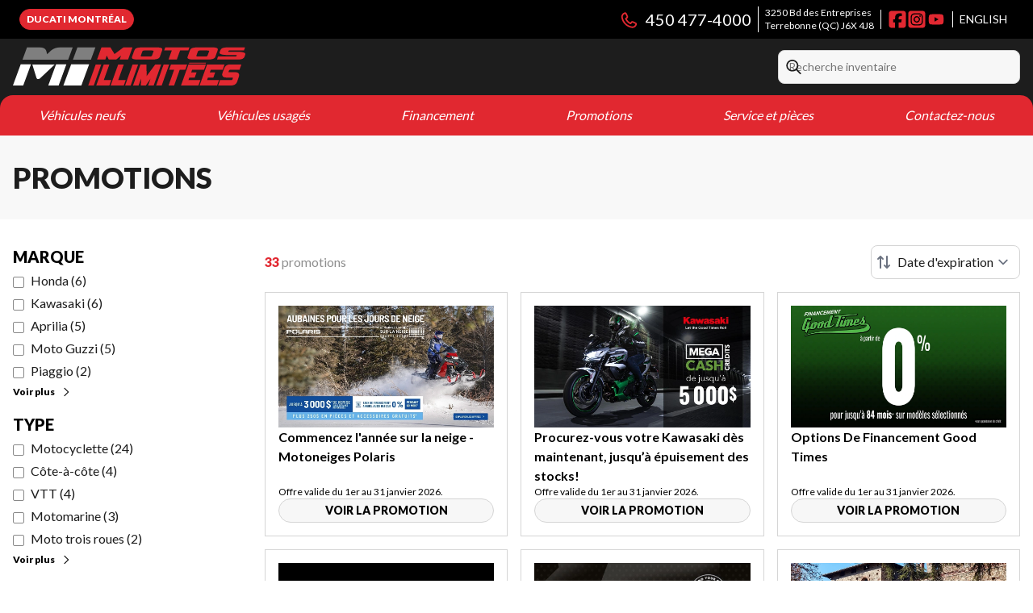

--- FILE ---
content_type: text/html
request_url: https://www.motosillimitees.com/fr/promotions/
body_size: 41793
content:
<!DOCTYPE html><!--oSsgVnKppgFyikAC5_OXd--><html lang="fr-CA" class=""><head><meta charSet="utf-8"/><link rel="preconnect" href="/" crossorigin=""/><meta name="viewport" content="width=device-width, initial-scale=1"/><link rel="preload" as="image" imageSrcSet="https://cdn.powergo.ca/media/manufacturer_promotions/2025/1/8598da0214664800a3be08085d6b40be_e90ba745f5034cacb694e43f7f605e6b_1000/media-oem-commencez-lannee-sur-la-neige-motoneiges-polaris.webp 768w, https://cdn.powergo.ca/media/manufacturer_promotions/2025/1/8598da0214664800a3be08085d6b40be_e90ba745f5034cacb694e43f7f605e6b_1000/media-oem-commencez-lannee-sur-la-neige-motoneiges-polaris.webp 1280w, https://cdn.powergo.ca/media/manufacturer_promotions/2025/1/8598da0214664800a3be08085d6b40be_e90ba745f5034cacb694e43f7f605e6b_1000/media-oem-commencez-lannee-sur-la-neige-motoneiges-polaris.webp 1536w, https://cdn.powergo.ca/media/manufacturer_promotions/2025/1/8598da0214664800a3be08085d6b40be_e90ba745f5034cacb694e43f7f605e6b_1000/media-oem-commencez-lannee-sur-la-neige-motoneiges-polaris.webp 1920w" imageSizes="(min-width: 700px) 700px, 100vw"/><link rel="preload" as="image" imageSrcSet="https://cdn.powergo.ca/media/manufacturer_promotions/2025/6/3b3bac4f52c6462e8d2228146698e921_e90ba745f5034cacb694e43f7f605e6b_1000/media-oem-procurez-vous-votre-kawasaki-des-maintenant-jusqua-epuisement-des-stocks.webp 768w, https://cdn.powergo.ca/media/manufacturer_promotions/2025/6/3b3bac4f52c6462e8d2228146698e921_e90ba745f5034cacb694e43f7f605e6b_1000/media-oem-procurez-vous-votre-kawasaki-des-maintenant-jusqua-epuisement-des-stocks.webp 1280w, https://cdn.powergo.ca/media/manufacturer_promotions/2025/6/3b3bac4f52c6462e8d2228146698e921_e90ba745f5034cacb694e43f7f605e6b_1000/media-oem-procurez-vous-votre-kawasaki-des-maintenant-jusqua-epuisement-des-stocks.webp 1536w, https://cdn.powergo.ca/media/manufacturer_promotions/2025/6/3b3bac4f52c6462e8d2228146698e921_e90ba745f5034cacb694e43f7f605e6b_1000/media-oem-procurez-vous-votre-kawasaki-des-maintenant-jusqua-epuisement-des-stocks.webp 1920w" imageSizes="(min-width: 700px) 700px, 100vw"/><link rel="preload" as="image" imageSrcSet="https://cdn.powergo.ca/media/manufacturer_promotions/2026/2/d19a276a9b7e4ac49bd26acc33fdf8eb_e90ba745f5034cacb694e43f7f605e6b_1000/media-oem-options-de-financement-good-times.webp 768w, https://cdn.powergo.ca/media/manufacturer_promotions/2026/2/d19a276a9b7e4ac49bd26acc33fdf8eb_e90ba745f5034cacb694e43f7f605e6b_1000/media-oem-options-de-financement-good-times.webp 1280w, https://cdn.powergo.ca/media/manufacturer_promotions/2026/2/d19a276a9b7e4ac49bd26acc33fdf8eb_e90ba745f5034cacb694e43f7f605e6b_1000/media-oem-options-de-financement-good-times.webp 1536w, https://cdn.powergo.ca/media/manufacturer_promotions/2026/2/d19a276a9b7e4ac49bd26acc33fdf8eb_e90ba745f5034cacb694e43f7f605e6b_1000/media-oem-options-de-financement-good-times.webp 1920w" imageSizes="(min-width: 700px) 700px, 100vw"/><link rel="stylesheet" href="/_next/static/chunks/86feec77d5e360ce.css" data-precedence="next"/><link rel="stylesheet" href="/_next/static/chunks/5f075882d1875af8.css" data-precedence="next"/><link rel="stylesheet" href="/_next/static/chunks/86de7db4a0a1317f.css" data-precedence="next"/><link rel="stylesheet" href="/_next/static/chunks/719e3f83d3636ce3.css" data-precedence="next"/><link rel="stylesheet" href="/_next/static/chunks/cad808fa30bd0742.css" data-precedence="next"/><link rel="preload" as="script" fetchPriority="low" href="/_next/static/chunks/3cff016b19a2035e.js"/><script src="/_next/static/chunks/8fe84898b697f1b2.js" async=""></script><script src="/_next/static/chunks/0e4889d356df2fcb.js" async=""></script><script src="/_next/static/chunks/ca3903e0189f857d.js" async=""></script><script src="/_next/static/chunks/turbopack-a25eb058b178031f.js" async=""></script><script src="/_next/static/chunks/ff1a16fafef87110.js" async=""></script><script src="/_next/static/chunks/7dd66bdf8a7e5707.js" async=""></script><script src="/_next/static/chunks/05c08c33f311058e.js" async=""></script><script src="/_next/static/chunks/27e9e7f9022b4489.js" async=""></script><script src="/_next/static/chunks/aed3838878c4ab92.js" async=""></script><script src="/_next/static/chunks/49f5aa87b9660e7e.js" async=""></script><script src="/_next/static/chunks/2eebe7259256e720.js" async=""></script><script src="/_next/static/chunks/cbf7407ac023231c.js" async=""></script><script src="/_next/static/chunks/e98e6f817134bbc1.js" async=""></script><script src="/_next/static/chunks/0b8cb88edced207e.js" async=""></script><link rel="preload" href="/pg-utility.js" as="script"/><meta property="og:price:currency" content="CAD"/><title>Promotions | Offres chez Motos Illimitées</title><meta name="description" content="Profitez des offres de Terrebonne à l’achat d’un véhicule. Découvrez les rabais offerts par Motos Illimitées."/><link rel="manifest" href="/manifest.webmanifest"/><meta name="google-site-verification" content="H1YHFt2VH3iy0PCpkZwh6Q1wEybF7PmjFlKCwCYGmw4"/><link rel="canonical" href="https://www.motosillimitees.com/fr/promotions/"/><link rel="alternate" hrefLang="fr-CA" href="https://www.motosillimitees.com/fr/promotions/"/><link rel="alternate" hrefLang="en-CA" href="https://www.motosillimitees.com/en/promotions/"/><meta property="og:title" content="Promotions | Offres chez Motos Illimitées"/><meta property="og:description" content="Profitez des offres de Terrebonne à l’achat d’un véhicule. Découvrez les rabais offerts par Motos Illimitées."/><meta property="og:url" content="https://www.motosillimitees.com/fr/promotions/"/><meta property="og:locale" content="fr_CA"/><meta property="og:type" content="website"/><meta name="twitter:card" content="summary"/><meta name="twitter:title" content="Promotions | Offres chez Motos Illimitées"/><meta name="twitter:description" content="Profitez des offres de Terrebonne à l’achat d’un véhicule. Découvrez les rabais offerts par Motos Illimitées."/><link rel="icon" href="/favicon.ico?favicon.b5c9a6a8.ico" sizes="256x256" type="image/x-icon"/><link rel="icon" href="/icon.svg?icon.45d7a42f.svg" sizes="any" type="image/svg+xml"/><link rel="icon" href="/icon1.png?icon1.6eac1dd8.png" sizes="192x192" type="image/png"/><link rel="icon" href="/icon2.png?icon2.21c4eabb.png" sizes="512x512" type="image/png"/><link rel="apple-touch-icon" href="/apple-icon.png?apple-icon.cc1a5089.png" sizes="180x180" type="image/png"/><script src="/_next/static/chunks/a6dad97d9634a72d.js" noModule=""></script></head><body><div hidden=""><!--$--><!--/$--></div><script type="application/ld+json">{"@context":"https://schema.org","@graph":[{"@type":"WebSite","@id":"https://www.motosillimitees.com/fr/#website","url":"https://www.motosillimitees.com/fr/","name":"Motos Illimitées"},{"@type":"WebPage","@id":"https://www.motosillimitees.com/fr/promotions/#webpage","url":"https://www.motosillimitees.com/fr/promotions/","inLanguage":"fr-CA","name":"Promotions | Offres chez Motos Illimitées","isPartOf":{"@id":"https://www.motosillimitees.com/fr/#website"},"datePublished":"2026-01-24T04:03:57.761Z","dateModified":"2026-01-24T04:03:57.761Z"}]}</script><script type="application/ld+json">{"@context":"https://schema.org","@graph":[{"@type":"LocalBusiness","@id":"https://www.motosillimitees.com/fr/#localbusiness","name":"Motos Illimitées","image":"https://cdn.powergo.ca/media/logo/motos_illimitees/motos_illimitees_logo_moto_illimitees.svg","description":"Motos Illimitées","url":"https://www.motosillimitees.com/fr/","sameAs":["https://www.facebook.com/MotosIllimitees/","https://www.instagram.com/motosillimitees/","https://www.youtube.com/channel/UCQJKCr9EUkiklTm95gDws1A"],"telephone":"+14504774000","address":{"@type":"PostalAddress","streetAddress":"3250 Bd des Entreprises","addressLocality":"Terrebonne","addressRegion":"Québec","postalCode":"J6X 4J8","addressCountry":"CA"},"contactPoint":[{"@type":"ContactPoint","telephone":"+14504774000","contactType":"Téléphone"}],"department":[{"@type":"LocalBusiness","name":"Motos Illimitées - Ventes","image":"https://cdn.powergo.ca/media/logo/motos_illimitees/motos_illimitees_logo_moto_illimitees.svg","telephone":"+14504774000","address":{"@type":"PostalAddress","streetAddress":"3250 Bd des Entreprises","addressLocality":"Terrebonne","addressRegion":"Québec","postalCode":"J6X 4J8","addressCountry":"CA"},"openingHoursSpecification":[{"@type":"OpeningHoursSpecification","dayOfWeek":"https://schema.org/Monday","opens":"09:00","closes":"18:00"},{"@type":"OpeningHoursSpecification","dayOfWeek":"https://schema.org/Tuesday","opens":"09:00","closes":"18:00"},{"@type":"OpeningHoursSpecification","dayOfWeek":"https://schema.org/Wednesday","opens":"09:00","closes":"18:00"},{"@type":"OpeningHoursSpecification","dayOfWeek":"https://schema.org/Thursday","opens":"09:00","closes":"20:00"},{"@type":"OpeningHoursSpecification","dayOfWeek":"https://schema.org/Friday","opens":"09:00","closes":"20:00"},{"@type":"OpeningHoursSpecification","dayOfWeek":"https://schema.org/Saturday","opens":"00:00","closes":"00:00"},{"@type":"OpeningHoursSpecification","dayOfWeek":"https://schema.org/Sunday","opens":"00:00","closes":"00:00"}]},{"@type":"LocalBusiness","name":"Motos Illimitées - Service","image":"https://cdn.powergo.ca/media/logo/motos_illimitees/motos_illimitees_logo_moto_illimitees.svg","telephone":null,"address":{"@type":"PostalAddress","streetAddress":"3250 Bd des Entreprises","addressLocality":"Terrebonne","addressRegion":"Québec","postalCode":"J6X 4J8","addressCountry":"CA"},"openingHoursSpecification":[{"@type":"OpeningHoursSpecification","dayOfWeek":"https://schema.org/Monday","opens":"09:00","closes":"18:00"},{"@type":"OpeningHoursSpecification","dayOfWeek":"https://schema.org/Tuesday","opens":"09:00","closes":"18:00"},{"@type":"OpeningHoursSpecification","dayOfWeek":"https://schema.org/Wednesday","opens":"09:00","closes":"18:00"},{"@type":"OpeningHoursSpecification","dayOfWeek":"https://schema.org/Thursday","opens":"09:00","closes":"18:00"},{"@type":"OpeningHoursSpecification","dayOfWeek":"https://schema.org/Friday","opens":"09:00","closes":"18:00"},{"@type":"OpeningHoursSpecification","dayOfWeek":"https://schema.org/Saturday","opens":"00:00","closes":"00:00"},{"@type":"OpeningHoursSpecification","dayOfWeek":"https://schema.org/Sunday","opens":"00:00","closes":"00:00"}]}]}]}</script><div id="tagging" data-tagging-wrapper="true"><header class="relative z-[999999990] md:z-auto"><div class="pg-slim-header pg-header-desktop relative z-40 hidden w-full flex-col items-center justify-center gap-8 md:z-50 md:inline-flex bg-layout"><div class="pg-slim-header-top-bar w-full bg-black p-2"><div class="container flex flex-wrap items-center justify-between gap-4"><div class="pg-toolbar-buttons inline-flex items-center justify-end gap-2 self-stretch"><a target="_blank" rel="noopener" class="btn-primary-sm" href="https://ducatimontreal.com/"><span>Ducati Montréal</span></a></div><div class="inline-flex items-center text-white"><a target="_blank" rel="noopener" class="pg-dealer-address text-xs uppercase hover:text-primary px-2 border-l border-white" data-tagging="directions" href="https://www.google.com/maps/dir//Motos+Illimit%C3%A9es,+3250+Bd+des+Entreprises,+Terrebonne,+QC+J5N+3H4/@45.7250642,-73.6961156,15.43z/data=!4m8!4m7!1m0!1m5!1m1!1s0x4cc8d954cde9347f:0x330bfb652c240657">3250 Bd des Entreprises<br/>Terrebonne<!-- --> <!-- -->(QC)<!-- --> <!-- -->J6X 4J8<br/></a><a class="pg-dealer-phone order-first text-lg hover:text-primary lg:text-xl px-2" data-tagging="phone" data-tagging-value="general" href="tel:+14504774000"><svg viewBox="0 0 512 512" xmlns="http://www.w3.org/2000/svg" role="img" aria-hidden="true" focusable="false" data-prefix="far" data-icon="phone" class="svg-inline--fa fa-phone mr-2 text-primary"><path fill="currentColor" d="M112.8 10.9c27.3-9.1 57 3.9 68.9 30l39.7 87.3c10.6 23.4 4 51-16 67.1l-24.2 19.3c25.5 50 65.5 91.4 114.4 118.8l21.2-26.6c16.1-20.1 43.7-26.7 67.1-16l87.3 39.7c26.2 11.9 39.1 41.6 30 68.9-20.7 62.3-83.7 116.2-160.9 102.6-173.7-30.6-299.6-156.5-330.2-330.2-13.6-77.2 40.4-140.1 102.6-160.9zm25.2 49.9c-1.7-3.8-6-5.7-10-4.4-45.2 15.1-79.1 58.6-70.5 107 27.1 153.8 137.4 264.2 291.2 291.3 48.4 8.5 91.9-25.3 107-70.5 1.3-4-.6-8.3-4.4-10L364 334.4c-3.4-1.5-7.4-.6-9.7 2.3l-33.5 41.9c-7 8.7-19 11.5-29 6.7-72.5-34.4-130.5-94.3-162.4-168.2-4.3-9.9-1.4-21.5 7-28.2l38.9-31.1c2.9-2.3 3.9-6.3 2.3-9.7L137.9 60.7z"></path></svg>450 477-4000</a><div class="pg-dealer-socials inline-flex items-center justify-start gap-2 border-l border-white px-2 text-white"><a target="_blank" rel="noopener" aria-label="Facebook" href="https://www.facebook.com/MotosIllimitees/"><div class="contents"><svg class="size-6 fill-primary"  xmlns="http://www.w3.org/2000/svg" viewBox="0 0 448 512"><!--!Font Awesome Free 6.7.1 by @fontawesome - https://fontawesome.com License - https://fontawesome.com/license/free Copyright 2024 Fonticons, Inc.--><path d="M64 32C28.7 32 0 60.7 0 96V416c0 35.3 28.7 64 64 64h98.2V334.2H109.4V256h52.8V222.3c0-87.1 39.4-127.5 125-127.5c16.2 0 44.2 3.2 55.7 6.4V172c-6-.6-16.5-1-29.6-1c-42 0-58.2 15.9-58.2 57.2V256h83.6l-14.4 78.2H255V480H384c35.3 0 64-28.7 64-64V96c0-35.3-28.7-64-64-64H64z"/></svg></div></a><a target="_blank" rel="noopener" aria-label="Instagram" href="https://www.instagram.com/motosillimitees/"><div class="contents"><svg class="size-6 fill-primary"  xmlns="http://www.w3.org/2000/svg" viewBox="0 0 448 512"><!--!Font Awesome Free 6.7.1 by @fontawesome - https://fontawesome.com License - https://fontawesome.com/license/free Copyright 2024 Fonticons, Inc.--><path d="M194.4 211.7a53.3 53.3 0 1 0 59.3 88.7 53.3 53.3 0 1 0 -59.3-88.7zm142.3-68.4c-5.2-5.2-11.5-9.3-18.4-12c-18.1-7.1-57.6-6.8-83.1-6.5c-4.1 0-7.9 .1-11.2 .1c-3.3 0-7.2 0-11.4-.1c-25.5-.3-64.8-.7-82.9 6.5c-6.9 2.7-13.1 6.8-18.4 12s-9.3 11.5-12 18.4c-7.1 18.1-6.7 57.7-6.5 83.2c0 4.1 .1 7.9 .1 11.1s0 7-.1 11.1c-.2 25.5-.6 65.1 6.5 83.2c2.7 6.9 6.8 13.1 12 18.4s11.5 9.3 18.4 12c18.1 7.1 57.6 6.8 83.1 6.5c4.1 0 7.9-.1 11.2-.1c3.3 0 7.2 0 11.4 .1c25.5 .3 64.8 .7 82.9-6.5c6.9-2.7 13.1-6.8 18.4-12s9.3-11.5 12-18.4c7.2-18 6.8-57.4 6.5-83c0-4.2-.1-8.1-.1-11.4s0-7.1 .1-11.4c.3-25.5 .7-64.9-6.5-83l0 0c-2.7-6.9-6.8-13.1-12-18.4zm-67.1 44.5A82 82 0 1 1 178.4 324.2a82 82 0 1 1 91.1-136.4zm29.2-1.3c-3.1-2.1-5.6-5.1-7.1-8.6s-1.8-7.3-1.1-11.1s2.6-7.1 5.2-9.8s6.1-4.5 9.8-5.2s7.6-.4 11.1 1.1s6.5 3.9 8.6 7s3.2 6.8 3.2 10.6c0 2.5-.5 5-1.4 7.3s-2.4 4.4-4.1 6.2s-3.9 3.2-6.2 4.2s-4.8 1.5-7.3 1.5l0 0c-3.8 0-7.5-1.1-10.6-3.2zM448 96c0-35.3-28.7-64-64-64H64C28.7 32 0 60.7 0 96V416c0 35.3 28.7 64 64 64H384c35.3 0 64-28.7 64-64V96zM357 389c-18.7 18.7-41.4 24.6-67 25.9c-26.4 1.5-105.6 1.5-132 0c-25.6-1.3-48.3-7.2-67-25.9s-24.6-41.4-25.8-67c-1.5-26.4-1.5-105.6 0-132c1.3-25.6 7.1-48.3 25.8-67s41.5-24.6 67-25.8c26.4-1.5 105.6-1.5 132 0c25.6 1.3 48.3 7.1 67 25.8s24.6 41.4 25.8 67c1.5 26.3 1.5 105.4 0 131.9c-1.3 25.6-7.1 48.3-25.8 67z"/></svg></div></a><a target="_blank" rel="noopener" aria-label="YouTube" href="https://www.youtube.com/channel/UCQJKCr9EUkiklTm95gDws1A"><div class="contents"><svg class="size-6 fill-primary"  xmlns="http://www.w3.org/2000/svg" viewBox="0 0 24 24"><path d="M20.867 7.533q.169.643.254 1.76t.118 1.928V12q0 3.046-.372 4.501-.338 1.253-1.658 1.625-.643.17-2.437.253-1.794.086-3.283.119H12q-5.787 0-7.209-.372-1.32-.372-1.658-1.625-.17-.642-.254-1.777a61 61 0 0 1-.118-1.912V12q0-3.012.372-4.467.17-.609.61-1.05a2.35 2.35 0 0 1 1.048-.609q.643-.168 2.437-.254 1.794-.084 3.283-.118H12q5.786 0 7.208.372.608.17 1.049.61t.609 1.049m-10.762 7.242L14.945 12l-4.84-2.741z"/></svg></div></a></div><a href="/en/promotions/" class="border-l border-white px-2 text-sm uppercase"><span>english</span></a></div></div></div><div class="container inline-flex items-center justify-between gap-5 self-stretch px-4"><a aria-label="Motos Illimitées" class="pg-logo" href="/fr/"><div class="contents"><svg class="h-[70px] max-w-[300px] lg:max-w-[500px]"  xmlns="http://www.w3.org/2000/svg" viewBox="0 0 405.8 98.8"><path d="M201.1 36.4h-14.7l2.5-7-8.5 7h-13l-3.5-7-2.5 7h-14.5l7.7-21.3h15.6l7.2 11.7 15.7-11.7h15.7zm55.5-5c-.6 1.6-1.6 2.7-3.1 3.4s-3.6 1.2-6.4 1.5c-1.6 0-3.9.1-6.9.1h-19.4c-3 0-5.1 0-6.4-.1q-4.2-.3-5.7-1.5c-1-.7-1.2-1.9-.6-3.5l4-11.1c.6-1.6 1.6-2.8 3.1-3.5s3.7-1.2 6.8-1.4c1.7 0 3.9-.2 6.5-.2h19.4c3 0 5.3 0 6.8.2 2.6.2 4.4.7 5.3 1.5.9.7 1.1 1.9.6 3.4zm-13.8-1.8 2.8-7.6c.2-.6 0-1-.9-1.2-.5 0-1.5-.2-2.8-.2h-11.1c-1.3 0-2.3 0-2.9.2q-1.5.3-1.8 1.2l-2.8 7.6c-.2.6 0 1 .9 1.3.5 0 1.4.2 2.8.2h11.1c1.3 0 2.3 0 2.9-.2 1-.2 1.6-.6 1.8-1.3m63.5-9.1h-14.4l-5.8 16h-14.5l5.8-16h-13.3l2-5.5h42.2zm47.3 10.9c-.6 1.6-1.6 2.7-3.1 3.4s-3.6 1.2-6.4 1.5c-1.6 0-3.9.1-6.9.1h-19.4c-3 0-5.1 0-6.4-.1q-4.2-.3-5.7-1.5c-1-.7-1.2-1.9-.6-3.5l4-11.1c.6-1.6 1.6-2.8 3.1-3.5s3.7-1.2 6.7-1.4c1.7 0 3.9-.2 6.5-.2h19.4c3 0 5.3 0 6.8.2 2.6.2 4.4.7 5.3 1.5.9.7 1.1 1.9.6 3.4l-4 11.2zm-13.8-1.8 2.8-7.6c.2-.6 0-1-.9-1.2-.5 0-1.5-.2-2.8-.2h-11.1c-1.3 0-2.3 0-2.9.2q-1.5.3-1.8 1.2l-2.8 7.6c-.2.6 0 1 .9 1.3.5 0 1.4.2 2.8.2h11.1c1.3 0 2.3 0 2.9-.2 1-.2 1.6-.6 1.9-1.3zm64.6 1.8c-.6 1.6-1.6 2.7-3 3.5-1.5.8-3.6 1.2-6.4 1.5-1.6 0-4 .1-7.1.1h-31.7l2-5.4h30c1.3 0 2.1-.4 2.3-1s.3-1 .2-1.2c-.1-.3-.7-.4-1.6-.4h-15.9c-3.3 0-6.2-.3-8.5-.9q-4.8-1.2-3.9-3.6l1.4-3.8c.6-1.6 1.6-2.7 3-3.5 1.4-.7 3.6-1.2 6.4-1.4 1.9-.3 4.2-.3 7-.3h26.8l-2 5.5h-25c-1.2 0-2 .3-2.2 1q-.45 1.35.3 1.5H395c3.3 0 6 .4 8 1.1 2.4.9 3.3 2.2 2.6 4l-1.2 3.2ZM141.2 81.8h-9.7l13-36.6h9.7zm30.5-9.3-3.3 9.3h-22.9l13.1-36.7h9.8l-9.8 27.4h13.2zm25.2 0-3.3 9.3h-22.9l13.1-36.7h9.8l-9.8 27.4H197zm8.7 9.3h-9.7l13-36.6h9.7zm40.3 0h-9.8l4.3-12-8.3 12h-8.7l.3-12-4.3 12h-9.7l13-36.6h10.4l.5 20.1 14.7-20h10.5l-13 36.5zm13.9 0h-9.7l13-36.6h9.7zm41-27.4h-9.6l-9.7 27.4h-9.7l9.7-27.4h-8.8L276 45h28.2l-3.3 9.4zm36.1-9.2-3.3 9.3h-20.8l-1.5 4.3h9.4l-3.3 9.3H308l-1.5 4.3h20.8l-3.3 9.3h-30.5l13-36.6H337h-.1Zm32.6 0-3.3 9.3h-20.8l-1.6 4.3h9.4l-3.3 9.3h-9.4l-1.5 4.3h20.8l-3.3 9.3H326l13-36.6h30.5Zm22.9 27.9c-.9 2.7-2 4.6-3.3 5.9s-2.9 2.1-4.8 2.5q-1.65.3-4.8.3h-21.2l3.3-9.3h20c.9 0 1.5-.6 1.9-1.8.4-1.1.6-1.8.6-2 0-.5-.3-.7-1-.7h-10.6q-3.3 0-5.4-1.5c-1.8-1.3-2.2-3.4-1.3-6.1l2.3-6.6q1.5-4.05 3.3-6c1.2-1.3 2.8-2.1 4.8-2.5q1.95-.3 4.8-.3h17.9l-3.3 9.4h-16.7c-.8 0-1.4.6-1.8 1.7-.5 1.5-.7 2.4-.4 2.6H389c2.2 0 3.9.6 4.9 1.9 1.3 1.5 1.4 3.8.3 6.8l-2 5.5zM337.1 42h-29.3l-.5 1.4h29.3z" style="fill:#e12831"/><path style="fill:#fff" d="m33.9 45 7 22.7c.6 2 1.6 3 2.9 3s3.2-1 5.3-3.1L73 45zM0 82h18l13.6-37.1h-18z"/><path style="fill:#7f7f7f" d="M104.4 15H82.3c-6.2 0-11.5 2-15.9 5.9l-6.6 6.2-1.7-6.2C56.7 17 52.9 15 46.7 15H24.6l-7.9 21.6h79.8z"/><path style="fill:#fff" d="M61.7 82h18.1l13.5-37.1h-18z"/><path style="fill:#7f7f7f" d="m112.7 15-7.9 21.6h31.4l7.9-21.6z"/><path style="fill:#fff" d="M88.1 82h31.4l13.6-37.1h-31.4z"/></svg></div></a><div class="pg-search-wrapper inline-flex min-w-[300px] flex-col items-end justify-center gap-4"><form class="pg-header-search relative w-full text-sm"><svg viewBox="0 0 512 512" xmlns="http://www.w3.org/2000/svg" role="img" aria-hidden="true" focusable="false" data-prefix="far" data-icon="magnifying-glass" class="svg-inline--fa fa-magnifying-glass absolute left-2 top-3 text-lg"><path fill="currentColor" d="M368 208a160 160 0 1 0 -320 0 160 160 0 1 0 320 0zM337.1 371.1C301.7 399.2 256.8 416 208 416 93.1 416 0 322.9 0 208S93.1 0 208 0 416 93.1 416 208c0 48.8-16.8 93.7-44.9 129.1L505 471c9.4 9.4 9.4 24.6 0 33.9s-24.6 9.4-33.9 0L337.1 371.1z"></path></svg><input type="text" class="form-input !py-2.5 !ps-8" placeholder="Recherche inventaire" value=""/></form></div></div><div class="pg-menu container mx-4 inline-flex flex-col items-center justify-center gap-2.5 text-center rounded-t-2xl"><nav class="w-full"><ol class="inline-flex w-full items-start justify-between gap-4 self-stretch px-8 text-base text-white lg:gap-2"><li class="group relative py-2"><a class="font-bold uppercase transition-colors duration-200 hover:text-primary" href="/fr/inventaire-neuf/">Véhicules neufs</a><ol class="pointer-events-none invisible absolute left-1/2 top-full z-50 w-48 -translate-x-1/2 -translate-y-2 flex-col items-start justify-start divide-y divide-neutral-300 rounded-lg border bg-white px-4 py-2 text-left text-base text-main-color-300 opacity-0 transition-all duration-200 ease-in-out group-hover:pointer-events-auto group-hover:visible group-hover:translate-y-0 group-hover:opacity-100 dark:divide-primary dark:bg-black"><li class="w-full"><a class="block w-full py-2" href="/fr/inventaire-neuf/">Inventaire</a></li><li class="w-full"><a class="block w-full py-2" href="/fr/neuf/">Gamme complète</a></li><li class="w-full"><a class="block w-full py-2" href="/fr/neuf/motocyclette/inventaire/">Motocyclettes</a></li><li class="w-full"><a class="block w-full py-2" href="/fr/neuf/velo-electrique/inventaire/">Vélos électriques</a></li><li class="w-full"><a class="block w-full py-2" href="/fr/neuf/vtt/inventaire/">VTT</a></li><li class="w-full"><a class="block w-full py-2" href="/fr/neuf/cote-a-cote/inventaire/">Côte-à-côte</a></li><li class="w-full"><a class="block w-full py-2" href="/fr/neuf/motoneige/inventaire/">Motoneiges</a></li><li class="w-full"><a class="block w-full py-2" href="https://promotion.motosillimitees.com/polaris-rmk/">Polaris RMK 2026</a></li><li class="w-full"><a class="block w-full py-2" href="https://promotion.motosillimitees.com/polaris-indy/">Polaris Indy 2026</a></li><li class="w-full"><a class="block w-full py-2" href="/fr/neuf/timbersled/inventaire/">Timbersled</a></li><li class="w-full"><a class="block w-full py-2" href="/fr/neuf/motomarine/inventaire/">Motomarines</a></li><li class="w-full"><a class="block w-full py-2" href="/fr/neuf/moteur-hors-bord/inventaire/">Moteurs hors-bord</a></li><li class="w-full"><a class="block w-full py-2" href="/fr/neuf/equipement-mecanique/inventaire/">Équipement mécanique</a></li><li class="w-full"><a class="block w-full py-2" href="/fr/neuf/remorque/inventaire/">Remorques</a></li><li class="w-full"><a href="/fr/polaris-orv/" class="block w-full py-2">Véhicules hors route Polaris</a></li><li class="w-full"><a href="/fr/motoneiges-polaris/" class="block w-full py-2">Motoneiges Polaris</a></li><li class="w-full"><a href="/fr/slingshot/" class="block w-full py-2">Slingshot</a></li></ol></li><li class="group relative py-2"><a class="font-bold uppercase transition-colors duration-200 hover:text-primary" href="/fr/usage/">Véhicules usagés</a><ol class="pointer-events-none invisible absolute left-1/2 top-full z-50 w-48 -translate-x-1/2 -translate-y-2 flex-col items-start justify-start divide-y divide-neutral-300 rounded-lg border bg-white px-4 py-2 text-left text-base text-main-color-300 opacity-0 transition-all duration-200 ease-in-out group-hover:pointer-events-auto group-hover:visible group-hover:translate-y-0 group-hover:opacity-100 dark:divide-primary dark:bg-black"><li class="w-full"><a class="block w-full py-2" href="/fr/usage/">Inventaire complet</a></li><li class="w-full"><a class="block w-full py-2" href="/fr/usage/motocyclette/">Motocyclettes</a></li><li class="w-full"><a class="block w-full py-2" href="/fr/usage/vtt/">VTT</a></li><li class="w-full"><a class="block w-full py-2" href="/fr/usage/cote-a-cote/">Côte-à-côte</a></li><li class="w-full"><a class="block w-full py-2" href="/fr/usage/motoneige/">Motoneiges</a></li><li class="w-full"><a class="block w-full py-2" href="/fr/usage/timbersled/">Timbersled</a></li><li class="w-full"><a class="block w-full py-2" href="/fr/financement/">Financement</a></li></ol></li><li class="group relative py-2"><a class="font-bold uppercase transition-colors duration-200 hover:text-primary" href="/fr/financement/">Financement</a><ol class="pointer-events-none invisible absolute left-1/2 top-full z-50 w-48 -translate-x-1/2 -translate-y-2 flex-col items-start justify-start divide-y divide-neutral-300 rounded-lg border bg-white px-4 py-2 text-left text-base text-main-color-300 opacity-0 transition-all duration-200 ease-in-out group-hover:pointer-events-auto group-hover:visible group-hover:translate-y-0 group-hover:opacity-100 dark:divide-primary dark:bg-black"><li class="w-full"><a class="block w-full py-2" href="/fr/financement/">Financement</a></li><li class="w-full"><a class="block w-full py-2" href="/fr/services-financiers-yamaha/">Services Financiers Yamaha</a></li></ol></li><li class="group relative py-2"><a class="font-bold uppercase transition-colors duration-200 hover:text-primary" href="/fr/promotions/">Promotions</a><ol class="pointer-events-none invisible absolute left-1/2 top-full z-50 w-48 -translate-x-1/2 -translate-y-2 flex-col items-start justify-start divide-y divide-neutral-300 rounded-lg border bg-white px-4 py-2 text-left text-base text-main-color-300 opacity-0 transition-all duration-200 ease-in-out group-hover:pointer-events-auto group-hover:visible group-hover:translate-y-0 group-hover:opacity-100 dark:divide-primary dark:bg-black"><li class="w-full"><a class="block w-full py-2" href="/fr/promotions/?promotion_type=Service">Promotions maison</a></li></ol></li><li class="group relative py-2"><a class="font-bold uppercase transition-colors duration-200 hover:text-primary" href="/fr/service-entretien/">Service et pièces</a><ol class="pointer-events-none invisible absolute left-1/2 top-full z-50 w-48 -translate-x-1/2 -translate-y-2 flex-col items-start justify-start divide-y divide-neutral-300 rounded-lg border bg-white px-4 py-2 text-left text-base text-main-color-300 opacity-0 transition-all duration-200 ease-in-out group-hover:pointer-events-auto group-hover:visible group-hover:translate-y-0 group-hover:opacity-100 dark:divide-primary dark:bg-black"><li class="w-full"><a class="block w-full py-2 pg-menu-item-emphasis text-primary" href="/fr/service-entretien/">Entretien</a></li><li class="w-full"><a class="block w-full py-2" href="/fr/pieces/">Pièces et accessoires</a></li><li class="w-full"><a target="_blank" rel="noopener" class="block w-full py-2" href="https://partsfinder.onlinemicrofiche.com/motosillimitees/showmodel.asp#googtrans(en|fr)">Recherche de pièces</a></li><li class="w-full"><a target="_blank" rel="noopener" class="block w-full py-2" href="https://www.ridereadyservice.com/fr-ca/rideready/guest/?dealerid=1124001">Demander un service Polaris</a></li><li class="w-full"><a target="_blank" rel="noopener" class="block w-full py-2" href="https://www.surplusdinventaireillimite.com/">Pièces en liquidation</a></li><li class="w-full"><a target="_blank" rel="noopener" class="block w-full py-2" href="https://motosillimitees.fortnine.ca/fr/oem?utm_source=MIwebsite&amp;utm_medium=menunavigation&amp;utm_campaign=referral">Recherche pièces OEM | F9</a></li></ol></li><li class="group relative py-2"><a class="font-bold uppercase transition-colors duration-200 hover:text-primary" href="/fr/contact/">Contactez-nous</a><ol class="pointer-events-none invisible absolute left-1/2 top-full z-50 w-48 -translate-x-1/2 -translate-y-2 flex-col items-start justify-start divide-y divide-neutral-300 rounded-lg border bg-white px-4 py-2 text-left text-base text-main-color-300 opacity-0 transition-all duration-200 ease-in-out group-hover:pointer-events-auto group-hover:visible group-hover:translate-y-0 group-hover:opacity-100 dark:divide-primary dark:bg-black"><li class="w-full"><a class="block w-full py-2" href="/fr/contact/">Contactez-nous</a></li><li class="w-full"><a class="block w-full py-2" href="/fr/blogue/">Blogue</a></li><li class="w-full"><a class="block w-full py-2" href="/fr/equipe/">Notre équipe</a></li><li class="w-full"><a target="_blank" rel="noopener" class="block w-full py-2" href="https://fortnine.ca/fr/?utm_source=motosillimitees&amp;utm_medium=website&amp;utm_campaign=menunavigation">Boutique en ligne F9</a></li><li class="w-full"><a target="_blank" rel="noopener" class="block w-full py-2" href="https://www.surplusdinventaireillimite.com/products/carte-cadeau">Achat cartes-cadeau</a></li></ol></li></ol></nav></div></div><div class="relative z-50 md:z-40 bg-layout"><div class="pg-header pg-header-mobile z-50 inline-flex h-28 w-full flex-col items-center justify-center gap-2.5 px-8 py-2.5 md:hidden"><div class="inline-flex items-center justify-between gap-4 self-stretch py-4"><a aria-label="Motos Illimitées" class="pg-logo" href="/fr/"><div class="contents"><svg class="h-16 max-w-full"  xmlns="http://www.w3.org/2000/svg" viewBox="0 0 405.8 98.8"><path d="M201.1 36.4h-14.7l2.5-7-8.5 7h-13l-3.5-7-2.5 7h-14.5l7.7-21.3h15.6l7.2 11.7 15.7-11.7h15.7zm55.5-5c-.6 1.6-1.6 2.7-3.1 3.4s-3.6 1.2-6.4 1.5c-1.6 0-3.9.1-6.9.1h-19.4c-3 0-5.1 0-6.4-.1q-4.2-.3-5.7-1.5c-1-.7-1.2-1.9-.6-3.5l4-11.1c.6-1.6 1.6-2.8 3.1-3.5s3.7-1.2 6.8-1.4c1.7 0 3.9-.2 6.5-.2h19.4c3 0 5.3 0 6.8.2 2.6.2 4.4.7 5.3 1.5.9.7 1.1 1.9.6 3.4zm-13.8-1.8 2.8-7.6c.2-.6 0-1-.9-1.2-.5 0-1.5-.2-2.8-.2h-11.1c-1.3 0-2.3 0-2.9.2q-1.5.3-1.8 1.2l-2.8 7.6c-.2.6 0 1 .9 1.3.5 0 1.4.2 2.8.2h11.1c1.3 0 2.3 0 2.9-.2 1-.2 1.6-.6 1.8-1.3m63.5-9.1h-14.4l-5.8 16h-14.5l5.8-16h-13.3l2-5.5h42.2zm47.3 10.9c-.6 1.6-1.6 2.7-3.1 3.4s-3.6 1.2-6.4 1.5c-1.6 0-3.9.1-6.9.1h-19.4c-3 0-5.1 0-6.4-.1q-4.2-.3-5.7-1.5c-1-.7-1.2-1.9-.6-3.5l4-11.1c.6-1.6 1.6-2.8 3.1-3.5s3.7-1.2 6.7-1.4c1.7 0 3.9-.2 6.5-.2h19.4c3 0 5.3 0 6.8.2 2.6.2 4.4.7 5.3 1.5.9.7 1.1 1.9.6 3.4l-4 11.2zm-13.8-1.8 2.8-7.6c.2-.6 0-1-.9-1.2-.5 0-1.5-.2-2.8-.2h-11.1c-1.3 0-2.3 0-2.9.2q-1.5.3-1.8 1.2l-2.8 7.6c-.2.6 0 1 .9 1.3.5 0 1.4.2 2.8.2h11.1c1.3 0 2.3 0 2.9-.2 1-.2 1.6-.6 1.9-1.3zm64.6 1.8c-.6 1.6-1.6 2.7-3 3.5-1.5.8-3.6 1.2-6.4 1.5-1.6 0-4 .1-7.1.1h-31.7l2-5.4h30c1.3 0 2.1-.4 2.3-1s.3-1 .2-1.2c-.1-.3-.7-.4-1.6-.4h-15.9c-3.3 0-6.2-.3-8.5-.9q-4.8-1.2-3.9-3.6l1.4-3.8c.6-1.6 1.6-2.7 3-3.5 1.4-.7 3.6-1.2 6.4-1.4 1.9-.3 4.2-.3 7-.3h26.8l-2 5.5h-25c-1.2 0-2 .3-2.2 1q-.45 1.35.3 1.5H395c3.3 0 6 .4 8 1.1 2.4.9 3.3 2.2 2.6 4l-1.2 3.2ZM141.2 81.8h-9.7l13-36.6h9.7zm30.5-9.3-3.3 9.3h-22.9l13.1-36.7h9.8l-9.8 27.4h13.2zm25.2 0-3.3 9.3h-22.9l13.1-36.7h9.8l-9.8 27.4H197zm8.7 9.3h-9.7l13-36.6h9.7zm40.3 0h-9.8l4.3-12-8.3 12h-8.7l.3-12-4.3 12h-9.7l13-36.6h10.4l.5 20.1 14.7-20h10.5l-13 36.5zm13.9 0h-9.7l13-36.6h9.7zm41-27.4h-9.6l-9.7 27.4h-9.7l9.7-27.4h-8.8L276 45h28.2l-3.3 9.4zm36.1-9.2-3.3 9.3h-20.8l-1.5 4.3h9.4l-3.3 9.3H308l-1.5 4.3h20.8l-3.3 9.3h-30.5l13-36.6H337h-.1Zm32.6 0-3.3 9.3h-20.8l-1.6 4.3h9.4l-3.3 9.3h-9.4l-1.5 4.3h20.8l-3.3 9.3H326l13-36.6h30.5Zm22.9 27.9c-.9 2.7-2 4.6-3.3 5.9s-2.9 2.1-4.8 2.5q-1.65.3-4.8.3h-21.2l3.3-9.3h20c.9 0 1.5-.6 1.9-1.8.4-1.1.6-1.8.6-2 0-.5-.3-.7-1-.7h-10.6q-3.3 0-5.4-1.5c-1.8-1.3-2.2-3.4-1.3-6.1l2.3-6.6q1.5-4.05 3.3-6c1.2-1.3 2.8-2.1 4.8-2.5q1.95-.3 4.8-.3h17.9l-3.3 9.4h-16.7c-.8 0-1.4.6-1.8 1.7-.5 1.5-.7 2.4-.4 2.6H389c2.2 0 3.9.6 4.9 1.9 1.3 1.5 1.4 3.8.3 6.8l-2 5.5zM337.1 42h-29.3l-.5 1.4h29.3z" style="fill:#e12831"/><path style="fill:#fff" d="m33.9 45 7 22.7c.6 2 1.6 3 2.9 3s3.2-1 5.3-3.1L73 45zM0 82h18l13.6-37.1h-18z"/><path style="fill:#7f7f7f" d="M104.4 15H82.3c-6.2 0-11.5 2-15.9 5.9l-6.6 6.2-1.7-6.2C56.7 17 52.9 15 46.7 15H24.6l-7.9 21.6h79.8z"/><path style="fill:#fff" d="M61.7 82h18.1l13.5-37.1h-18z"/><path style="fill:#7f7f7f" d="m112.7 15-7.9 21.6h31.4l7.9-21.6z"/><path style="fill:#fff" d="M88.1 82h31.4l13.6-37.1h-31.4z"/></svg></div></a><div class="flex items-center justify-end gap-4 text-primary"><nav id="mobile-menu-container"><button class="relative text-4xl" aria-label="Menu"><svg viewBox="0 0 448 512" xmlns="http://www.w3.org/2000/svg" role="img" aria-hidden="true" focusable="false" data-prefix="far" data-icon="bars" class="svg-inline--fa fa-bars"><path fill="currentColor" d="M0 88C0 74.7 10.7 64 24 64l400 0c13.3 0 24 10.7 24 24s-10.7 24-24 24L24 112C10.7 112 0 101.3 0 88zM0 256c0-13.3 10.7-24 24-24l400 0c13.3 0 24 10.7 24 24s-10.7 24-24 24L24 280c-13.3 0-24-10.7-24-24zM448 424c0 13.3-10.7 24-24 24L24 448c-13.3 0-24-10.7-24-24s10.7-24 24-24l400 0c13.3 0 24 10.7 24 24z"></path></svg></button><div class="fixed inset-0 z-50 flex h-dvh -translate-x-full flex-col bg-gradient-to-b from-layout to-layout-950 px-8 py-4 text-base text-white transition-all duration-300 ease-out -translate-x-full"><div class="flex items-center justify-between gap-4 border-b border-slate-500/40 pb-4 text-right text-2xl"><div><a class="text-2xl" aria-label="Accueil" href="/fr/"><div class="contents"><svg class="h-16 max-w-full"  xmlns="http://www.w3.org/2000/svg" viewBox="0 0 405.8 98.8"><path d="M201.1 36.4h-14.7l2.5-7-8.5 7h-13l-3.5-7-2.5 7h-14.5l7.7-21.3h15.6l7.2 11.7 15.7-11.7h15.7zm55.5-5c-.6 1.6-1.6 2.7-3.1 3.4s-3.6 1.2-6.4 1.5c-1.6 0-3.9.1-6.9.1h-19.4c-3 0-5.1 0-6.4-.1q-4.2-.3-5.7-1.5c-1-.7-1.2-1.9-.6-3.5l4-11.1c.6-1.6 1.6-2.8 3.1-3.5s3.7-1.2 6.8-1.4c1.7 0 3.9-.2 6.5-.2h19.4c3 0 5.3 0 6.8.2 2.6.2 4.4.7 5.3 1.5.9.7 1.1 1.9.6 3.4zm-13.8-1.8 2.8-7.6c.2-.6 0-1-.9-1.2-.5 0-1.5-.2-2.8-.2h-11.1c-1.3 0-2.3 0-2.9.2q-1.5.3-1.8 1.2l-2.8 7.6c-.2.6 0 1 .9 1.3.5 0 1.4.2 2.8.2h11.1c1.3 0 2.3 0 2.9-.2 1-.2 1.6-.6 1.8-1.3m63.5-9.1h-14.4l-5.8 16h-14.5l5.8-16h-13.3l2-5.5h42.2zm47.3 10.9c-.6 1.6-1.6 2.7-3.1 3.4s-3.6 1.2-6.4 1.5c-1.6 0-3.9.1-6.9.1h-19.4c-3 0-5.1 0-6.4-.1q-4.2-.3-5.7-1.5c-1-.7-1.2-1.9-.6-3.5l4-11.1c.6-1.6 1.6-2.8 3.1-3.5s3.7-1.2 6.7-1.4c1.7 0 3.9-.2 6.5-.2h19.4c3 0 5.3 0 6.8.2 2.6.2 4.4.7 5.3 1.5.9.7 1.1 1.9.6 3.4l-4 11.2zm-13.8-1.8 2.8-7.6c.2-.6 0-1-.9-1.2-.5 0-1.5-.2-2.8-.2h-11.1c-1.3 0-2.3 0-2.9.2q-1.5.3-1.8 1.2l-2.8 7.6c-.2.6 0 1 .9 1.3.5 0 1.4.2 2.8.2h11.1c1.3 0 2.3 0 2.9-.2 1-.2 1.6-.6 1.9-1.3zm64.6 1.8c-.6 1.6-1.6 2.7-3 3.5-1.5.8-3.6 1.2-6.4 1.5-1.6 0-4 .1-7.1.1h-31.7l2-5.4h30c1.3 0 2.1-.4 2.3-1s.3-1 .2-1.2c-.1-.3-.7-.4-1.6-.4h-15.9c-3.3 0-6.2-.3-8.5-.9q-4.8-1.2-3.9-3.6l1.4-3.8c.6-1.6 1.6-2.7 3-3.5 1.4-.7 3.6-1.2 6.4-1.4 1.9-.3 4.2-.3 7-.3h26.8l-2 5.5h-25c-1.2 0-2 .3-2.2 1q-.45 1.35.3 1.5H395c3.3 0 6 .4 8 1.1 2.4.9 3.3 2.2 2.6 4l-1.2 3.2ZM141.2 81.8h-9.7l13-36.6h9.7zm30.5-9.3-3.3 9.3h-22.9l13.1-36.7h9.8l-9.8 27.4h13.2zm25.2 0-3.3 9.3h-22.9l13.1-36.7h9.8l-9.8 27.4H197zm8.7 9.3h-9.7l13-36.6h9.7zm40.3 0h-9.8l4.3-12-8.3 12h-8.7l.3-12-4.3 12h-9.7l13-36.6h10.4l.5 20.1 14.7-20h10.5l-13 36.5zm13.9 0h-9.7l13-36.6h9.7zm41-27.4h-9.6l-9.7 27.4h-9.7l9.7-27.4h-8.8L276 45h28.2l-3.3 9.4zm36.1-9.2-3.3 9.3h-20.8l-1.5 4.3h9.4l-3.3 9.3H308l-1.5 4.3h20.8l-3.3 9.3h-30.5l13-36.6H337h-.1Zm32.6 0-3.3 9.3h-20.8l-1.6 4.3h9.4l-3.3 9.3h-9.4l-1.5 4.3h20.8l-3.3 9.3H326l13-36.6h30.5Zm22.9 27.9c-.9 2.7-2 4.6-3.3 5.9s-2.9 2.1-4.8 2.5q-1.65.3-4.8.3h-21.2l3.3-9.3h20c.9 0 1.5-.6 1.9-1.8.4-1.1.6-1.8.6-2 0-.5-.3-.7-1-.7h-10.6q-3.3 0-5.4-1.5c-1.8-1.3-2.2-3.4-1.3-6.1l2.3-6.6q1.5-4.05 3.3-6c1.2-1.3 2.8-2.1 4.8-2.5q1.95-.3 4.8-.3h17.9l-3.3 9.4h-16.7c-.8 0-1.4.6-1.8 1.7-.5 1.5-.7 2.4-.4 2.6H389c2.2 0 3.9.6 4.9 1.9 1.3 1.5 1.4 3.8.3 6.8l-2 5.5zM337.1 42h-29.3l-.5 1.4h29.3z" style="fill:#e12831"/><path style="fill:#fff" d="m33.9 45 7 22.7c.6 2 1.6 3 2.9 3s3.2-1 5.3-3.1L73 45zM0 82h18l13.6-37.1h-18z"/><path style="fill:#7f7f7f" d="M104.4 15H82.3c-6.2 0-11.5 2-15.9 5.9l-6.6 6.2-1.7-6.2C56.7 17 52.9 15 46.7 15H24.6l-7.9 21.6h79.8z"/><path style="fill:#fff" d="M61.7 82h18.1l13.5-37.1h-18z"/><path style="fill:#7f7f7f" d="m112.7 15-7.9 21.6h31.4l7.9-21.6z"/><path style="fill:#fff" d="M88.1 82h31.4l13.6-37.1h-31.4z"/></svg></div></a></div><button class="py-4 text-primary" aria-label="Close"><svg viewBox="0 0 384 512" xmlns="http://www.w3.org/2000/svg" role="img" aria-hidden="true" focusable="false" data-prefix="far" data-icon="xmark" class="svg-inline--fa fa-xmark"><path fill="currentColor" d="M7.5 105c-9.4-9.4-9.4-24.6 0-33.9s24.6-9.4 33.9 0l151 151 151-151c9.4-9.4 24.6-9.4 33.9 0s9.4 24.6 0 33.9l-151 151 151 151c9.4 9.4 9.4 24.6 0 33.9s-24.6 9.4-33.9 0l-151-151-151 151c-9.4 9.4-24.6 9.4-33.9 0s-9.4-24.6 0-33.9l151-151-151-151z"></path></svg></button></div><ol class="h-full overflow-y-auto"><li class="flex items-center justify-between border-b border-slate-500/40 py-3"><a class="w-full" href="/fr/">Accueil</a></li><li class="flex items-center justify-between border-b border-slate-500/40 py-3"><button class="flex w-full items-center justify-between" aria-label="Menu">Véhicules neufs<svg viewBox="0 0 320 512" xmlns="http://www.w3.org/2000/svg" role="img" aria-hidden="true" focusable="false" data-prefix="far" data-icon="chevron-right" class="svg-inline--fa fa-chevron-right text-primary"><path fill="currentColor" d="M313.5 239c9.4 9.4 9.4 24.6 0 33.9l-200 200c-9.4 9.4-24.6 9.4-33.9 0s-9.4-24.6 0-33.9l183-183-183-183c-9.4-9.4-9.4-24.6 0-33.9s24.6-9.4 33.9 0l200 200z"></path></svg></button></li><li class="flex items-center justify-between border-b border-slate-500/40 py-3"><button class="flex w-full items-center justify-between" aria-label="Menu">Véhicules usagés<svg viewBox="0 0 320 512" xmlns="http://www.w3.org/2000/svg" role="img" aria-hidden="true" focusable="false" data-prefix="far" data-icon="chevron-right" class="svg-inline--fa fa-chevron-right text-primary"><path fill="currentColor" d="M313.5 239c9.4 9.4 9.4 24.6 0 33.9l-200 200c-9.4 9.4-24.6 9.4-33.9 0s-9.4-24.6 0-33.9l183-183-183-183c-9.4-9.4-9.4-24.6 0-33.9s24.6-9.4 33.9 0l200 200z"></path></svg></button></li><li class="flex items-center justify-between border-b border-slate-500/40 py-3"><button class="flex w-full items-center justify-between" aria-label="Menu">Financement<svg viewBox="0 0 320 512" xmlns="http://www.w3.org/2000/svg" role="img" aria-hidden="true" focusable="false" data-prefix="far" data-icon="chevron-right" class="svg-inline--fa fa-chevron-right text-primary"><path fill="currentColor" d="M313.5 239c9.4 9.4 9.4 24.6 0 33.9l-200 200c-9.4 9.4-24.6 9.4-33.9 0s-9.4-24.6 0-33.9l183-183-183-183c-9.4-9.4-9.4-24.6 0-33.9s24.6-9.4 33.9 0l200 200z"></path></svg></button></li><li class="flex items-center justify-between border-b border-slate-500/40 py-3"><button class="flex w-full items-center justify-between" aria-label="Menu">Promotions<svg viewBox="0 0 320 512" xmlns="http://www.w3.org/2000/svg" role="img" aria-hidden="true" focusable="false" data-prefix="far" data-icon="chevron-right" class="svg-inline--fa fa-chevron-right text-primary"><path fill="currentColor" d="M313.5 239c9.4 9.4 9.4 24.6 0 33.9l-200 200c-9.4 9.4-24.6 9.4-33.9 0s-9.4-24.6 0-33.9l183-183-183-183c-9.4-9.4-9.4-24.6 0-33.9s24.6-9.4 33.9 0l200 200z"></path></svg></button></li><li class="flex items-center justify-between border-b border-slate-500/40 py-3"><button class="flex w-full items-center justify-between" aria-label="Menu">Service et pièces<svg viewBox="0 0 320 512" xmlns="http://www.w3.org/2000/svg" role="img" aria-hidden="true" focusable="false" data-prefix="far" data-icon="chevron-right" class="svg-inline--fa fa-chevron-right text-primary"><path fill="currentColor" d="M313.5 239c9.4 9.4 9.4 24.6 0 33.9l-200 200c-9.4 9.4-24.6 9.4-33.9 0s-9.4-24.6 0-33.9l183-183-183-183c-9.4-9.4-9.4-24.6 0-33.9s24.6-9.4 33.9 0l200 200z"></path></svg></button></li><li class="flex items-center justify-between border-b border-slate-500/40 py-3"><button class="flex w-full items-center justify-between" aria-label="Menu">Contactez-nous<svg viewBox="0 0 320 512" xmlns="http://www.w3.org/2000/svg" role="img" aria-hidden="true" focusable="false" data-prefix="far" data-icon="chevron-right" class="svg-inline--fa fa-chevron-right text-primary"><path fill="currentColor" d="M313.5 239c9.4 9.4 9.4 24.6 0 33.9l-200 200c-9.4 9.4-24.6 9.4-33.9 0s-9.4-24.6 0-33.9l183-183-183-183c-9.4-9.4-9.4-24.6 0-33.9s24.6-9.4 33.9 0l200 200z"></path></svg></button></li></ol><div class="text-center"><div class="inline-flex flex-col gap-4"><a target="_blank" rel="noopener" class="btn-primary-md" href="https://ducatimontreal.com/"><span>Ducati Montréal</span></a></div><div class="flex items-center justify-center gap-4 p-4"><a class="btn-primary-xl-mobile" aria-label="phone" data-tagging="phone" data-tagging-value="general" href="tel:+14504774000"><svg viewBox="0 0 512 512" xmlns="http://www.w3.org/2000/svg" role="img" aria-hidden="true" focusable="false" data-prefix="far" data-icon="phone" class="svg-inline--fa fa-phone"><path fill="currentColor" d="M112.8 10.9c27.3-9.1 57 3.9 68.9 30l39.7 87.3c10.6 23.4 4 51-16 67.1l-24.2 19.3c25.5 50 65.5 91.4 114.4 118.8l21.2-26.6c16.1-20.1 43.7-26.7 67.1-16l87.3 39.7c26.2 11.9 39.1 41.6 30 68.9-20.7 62.3-83.7 116.2-160.9 102.6-173.7-30.6-299.6-156.5-330.2-330.2-13.6-77.2 40.4-140.1 102.6-160.9zm25.2 49.9c-1.7-3.8-6-5.7-10-4.4-45.2 15.1-79.1 58.6-70.5 107 27.1 153.8 137.4 264.2 291.2 291.3 48.4 8.5 91.9-25.3 107-70.5 1.3-4-.6-8.3-4.4-10L364 334.4c-3.4-1.5-7.4-.6-9.7 2.3l-33.5 41.9c-7 8.7-19 11.5-29 6.7-72.5-34.4-130.5-94.3-162.4-168.2-4.3-9.9-1.4-21.5 7-28.2l38.9-31.1c2.9-2.3 3.9-6.3 2.3-9.7L137.9 60.7z"></path></svg></a><a target="_blank" rel="noopener" class="btn-primary-xl-mobile" aria-label="directions" data-tagging="directions" href="https://www.google.com/maps/dir//Motos+Illimit%C3%A9es,+3250+Bd+des+Entreprises,+Terrebonne,+QC+J5N+3H4/@45.7250642,-73.6961156,15.43z/data=!4m8!4m7!1m0!1m5!1m1!1s0x4cc8d954cde9347f:0x330bfb652c240657"><svg viewBox="0 0 384 512" xmlns="http://www.w3.org/2000/svg" role="img" aria-hidden="true" focusable="false" data-prefix="far" data-icon="location-dot" class="svg-inline--fa fa-location-dot"><path fill="currentColor" d="M48 188.6C48 111.7 111.7 48 192 48s144 63.7 144 140.6c0 45.6-23.8 101.5-58.9 157.1-28.3 44.8-61 84.8-85.1 112.1-24.1-27.3-56.7-67.2-85.1-112.1-35.1-55.5-58.9-111.5-58.9-157.1zM192 0C86 0 0 84.4 0 188.6 0 307.9 120.2 450.9 170.4 505.4 182.2 518.2 201.8 518.2 213.6 505.4 263.8 450.9 384 307.9 384 188.6 384 84.4 298 0 192 0zM160 192a32 32 0 1 1 64 0 32 32 0 1 1 -64 0zm112 0a80 80 0 1 0 -160 0 80 80 0 1 0 160 0z"></path></svg></a><a href="/en/promotions/" class="btn-primary-xl-mobile"><span>en</span></a></div></div></div></nav></div></div></div></div></header><main class="promotion-listing-page"><div class="bg-page-heading"><div class="container py-8"><h1 class="flex flex-col text-4xl font-extrabold uppercase text-main-color">Promotions</h1></div></div><section class="container py-4"><div class="flex gap-4 py-4"><!--$!--><template data-dgst="BAILOUT_TO_CLIENT_SIDE_RENDERING"></template><!--/$--><aside class="hidden flex-1 xl:block"><div class="pg-listing-filters space-y-4"><fieldset><legend class="mb-1 text-xl font-extrabold uppercase text-black dark:text-white">Marque</legend><div class="space-y-1"><div class="flex items-center"><input id="item_make-0" type="checkbox" class="form-checkbox" name="item_make[]"/><label for="item_make-0" class="ml-2 text-base text-main-color">Honda<!-- --> (<!-- -->6<!-- -->)</label></div><div class="flex items-center"><input id="item_make-1" type="checkbox" class="form-checkbox" name="item_make[]"/><label for="item_make-1" class="ml-2 text-base text-main-color">Kawasaki<!-- --> (<!-- -->6<!-- -->)</label></div><div class="flex items-center"><input id="item_make-2" type="checkbox" class="form-checkbox" name="item_make[]"/><label for="item_make-2" class="ml-2 text-base text-main-color">Aprilia<!-- --> (<!-- -->5<!-- -->)</label></div><div class="flex items-center"><input id="item_make-3" type="checkbox" class="form-checkbox" name="item_make[]"/><label for="item_make-3" class="ml-2 text-base text-main-color">Moto Guzzi<!-- --> (<!-- -->5<!-- -->)</label></div><div class="flex items-center"><input id="item_make-4" type="checkbox" class="form-checkbox" name="item_make[]"/><label for="item_make-4" class="ml-2 text-base text-main-color">Piaggio<!-- --> (<!-- -->2<!-- -->)</label></div><button class="text-xs font-extrabold text-black hover:text-primary dark:text-primary">Voir plus<!-- --> <svg viewBox="0 0 320 512" xmlns="http://www.w3.org/2000/svg" role="img" aria-hidden="true" focusable="false" data-prefix="far" data-icon="chevron-right" class="svg-inline--fa fa-chevron-right ml-1"><path fill="currentColor" d="M313.5 239c9.4 9.4 9.4 24.6 0 33.9l-200 200c-9.4 9.4-24.6 9.4-33.9 0s-9.4-24.6 0-33.9l183-183-183-183c-9.4-9.4-9.4-24.6 0-33.9s24.6-9.4 33.9 0l200 200z"></path></svg></button></div></fieldset><fieldset><legend class="mb-1 text-xl font-extrabold uppercase text-black dark:text-white">Type</legend><div class="space-y-1"><div class="flex items-center"><input id="item_type-0" type="checkbox" class="form-checkbox" name="item_type[]"/><label for="item_type-0" class="ml-2 text-base text-main-color">Motocyclette<!-- --> (<!-- -->24<!-- -->)</label></div><div class="flex items-center"><input id="item_type-1" type="checkbox" class="form-checkbox" name="item_type[]"/><label for="item_type-1" class="ml-2 text-base text-main-color">Côte-à-côte<!-- --> (<!-- -->4<!-- -->)</label></div><div class="flex items-center"><input id="item_type-2" type="checkbox" class="form-checkbox" name="item_type[]"/><label for="item_type-2" class="ml-2 text-base text-main-color">VTT<!-- --> (<!-- -->4<!-- -->)</label></div><div class="flex items-center"><input id="item_type-3" type="checkbox" class="form-checkbox" name="item_type[]"/><label for="item_type-3" class="ml-2 text-base text-main-color">Motomarine<!-- --> (<!-- -->3<!-- -->)</label></div><div class="flex items-center"><input id="item_type-4" type="checkbox" class="form-checkbox" name="item_type[]"/><label for="item_type-4" class="ml-2 text-base text-main-color">Moto trois roues<!-- --> (<!-- -->2<!-- -->)</label></div><button class="text-xs font-extrabold text-black hover:text-primary dark:text-primary">Voir plus<!-- --> <svg viewBox="0 0 320 512" xmlns="http://www.w3.org/2000/svg" role="img" aria-hidden="true" focusable="false" data-prefix="far" data-icon="chevron-right" class="svg-inline--fa fa-chevron-right ml-1"><path fill="currentColor" d="M313.5 239c9.4 9.4 9.4 24.6 0 33.9l-200 200c-9.4 9.4-24.6 9.4-33.9 0s-9.4-24.6 0-33.9l183-183-183-183c-9.4-9.4-9.4-24.6 0-33.9s24.6-9.4 33.9 0l200 200z"></path></svg></button></div></fieldset><fieldset><legend class="mb-1 text-xl font-extrabold uppercase text-black dark:text-white">Département</legend><div class="space-y-1"><div class="flex items-center"><input id="promotion_type-0" type="checkbox" class="form-checkbox" name="promotion_type[]"/><label for="promotion_type-0" class="ml-2 text-base text-main-color">Véhicules neufs<!-- --> (<!-- -->22<!-- -->)</label></div><div class="flex items-center"><input id="promotion_type-1" type="checkbox" class="form-checkbox" name="promotion_type[]"/><label for="promotion_type-1" class="ml-2 text-base text-main-color">Général<!-- --> (<!-- -->11<!-- -->)</label></div></div></fieldset></div></aside><section class="pg-listing-content flex-[3]"><div class="flex items-center justify-between gap-2"><button class="relative rounded-lg border p-2 pl-8 text-base max-md:w-full xl:hidden"><div class="absolute left-2 top-1/2 -translate-y-1/2"><svg viewBox="0 0 512 512" xmlns="http://www.w3.org/2000/svg" role="img" aria-hidden="true" focusable="false" data-prefix="far" data-icon="filter" class="svg-inline--fa fa-filter size-4 text-gray-500 dark:text-gray-400"><path fill="currentColor" d="M0 93.7C0 77.3 13.3 64 29.7 64l452.7 0c16.4 0 29.7 13.3 29.7 29.7 0 7.9-3.1 15.4-8.7 21L336 281.9 336 482.3c0 16.4-13.3 29.7-29.7 29.7-7.9 0-15.4-3.1-21-8.7L183 401c-4.5-4.5-7-10.6-7-17L176 281.9 8.7 114.6C3.1 109.1 0 101.5 0 93.7zM73.9 112L217 255c4.5 4.5 7 10.6 7 17l0 102.1 64 64 0-166.1c0-6.4 2.5-12.5 7-17l143-143-364.1 0z"></path></svg></div>Filtres<!-- --> (<!-- -->0<!-- -->)</button><div class="pg-listing-results-count hidden text-base text-main-color-300 md:block"><span class="font-extrabold text-primary">33</span> promotions</div><div class="pg-sort-filter relative max-md:w-full"><select aria-label="Trier par" class="w-full appearance-none rounded-lg border border-neutral-300 px-8 py-2 text-center text-base focus:border-neutral-300 focus:ring-0 dark:bg-neutral-800"><option value="expiration_date_asc" selected="">Date d&#x27;expiration</option></select><div class="pointer-events-none absolute left-2 top-1/2 -translate-y-1/2"><svg viewBox="0 0 512 512" xmlns="http://www.w3.org/2000/svg" role="img" aria-hidden="true" focusable="false" data-prefix="fas" data-icon="arrow-up-arrow-down" class="svg-inline--fa fa-arrow-up-arrow-down size-4 text-gray-500 dark:text-gray-400"><path fill="currentColor" d="M150.6 9.4c-12.5-12.5-32.8-12.5-45.3 0l-96 96c-12.5 12.5-12.5 32.8 0 45.3s32.8 12.5 45.3 0L96 109.3 96 480c0 17.7 14.3 32 32 32s32-14.3 32-32l0-370.7 41.4 41.4c12.5 12.5 32.8 12.5 45.3 0s12.5-32.8 0-45.3l-96-96zm352 397.3c12.5-12.5 12.5-32.8 0-45.3s-32.8-12.5-45.3 0L416 402.7 416 32c0-17.7-14.3-32-32-32s-32 14.3-32 32l0 370.7-41.4-41.4c-12.5-12.5-32.8-12.5-45.3 0s-12.5 32.8 0 45.3l96 96c12.5 12.5 32.8 12.5 45.3 0l96-96z"></path></svg></div></div></div><section><div class="grid grid-cols-1 gap-4 py-4 md:grid-cols-2 xl:grid-cols-3"><div class="flex flex-col gap-4 border p-4 text-black dark:text-white"><a data-tagging="promo" data-tagging-value="Commencez l&#x27;année sur la neige - Motoneiges Polaris" href="/fr/promotions/oem-commencez-lannee-sur-la-neige-motoneiges-polaris/"><div class="relative"><img alt="" aria-hidden="true" data-placeholder-image="true" role="presentation" width="700" height="400" decoding="async" data-nimg="1" class="absolute inset-0 size-full" style="color:transparent;object-fit:contain;aspect-ratio:700/400;opacity:1;transition:opacity 0.5s linear" src="data:image/webp;base64, UklGRsQAAABXRUJQVlA4ILgAAAAwBACdASoUAAsAPm0skkWkIqGYBABABsSgCdEfgC1r2/QPlQMjleLgwAAA/kD58fW3M9ytjfhvATeird28VwybNpBAhcqd/avSDN9w1yHWbqy73TY2EnbDD1+5f8ByvG9SIv1Qlusdvxhl86ZYOIh2KufNOT9tRjNMAl0amm/vy2lUIVLuvqq2KlufzECpqg9uk0tR4ASvv1EYeBL1xNzzzTptv+Dt5/qRqt56rHhZqX/n1jY52AAA"/><img alt="Commencez l&#x27;année sur la neige - Motoneiges Polaris alt" width="700" height="400" decoding="async" data-nimg="1" class="" style="color:transparent;object-fit:contain;aspect-ratio:700/400;transform:translateZ(0);transition:opacity 0.25s linear;will-change:opacity;opacity:0" sizes="(min-width: 700px) 700px, 100vw" srcSet="https://cdn.powergo.ca/media/manufacturer_promotions/2025/1/8598da0214664800a3be08085d6b40be_e90ba745f5034cacb694e43f7f605e6b_1000/media-oem-commencez-lannee-sur-la-neige-motoneiges-polaris.webp 768w, https://cdn.powergo.ca/media/manufacturer_promotions/2025/1/8598da0214664800a3be08085d6b40be_e90ba745f5034cacb694e43f7f605e6b_1000/media-oem-commencez-lannee-sur-la-neige-motoneiges-polaris.webp 1280w, https://cdn.powergo.ca/media/manufacturer_promotions/2025/1/8598da0214664800a3be08085d6b40be_e90ba745f5034cacb694e43f7f605e6b_1000/media-oem-commencez-lannee-sur-la-neige-motoneiges-polaris.webp 1536w, https://cdn.powergo.ca/media/manufacturer_promotions/2025/1/8598da0214664800a3be08085d6b40be_e90ba745f5034cacb694e43f7f605e6b_1000/media-oem-commencez-lannee-sur-la-neige-motoneiges-polaris.webp 1920w" src="https://cdn.powergo.ca/media/manufacturer_promotions/2025/1/8598da0214664800a3be08085d6b40be_e90ba745f5034cacb694e43f7f605e6b_1000/media-oem-commencez-lannee-sur-la-neige-motoneiges-polaris.webp"/></div></a><div class="flex h-full flex-col justify-between gap-4"><a class="text-base font-bold hover:text-primary" href="/fr/promotions/oem-commencez-lannee-sur-la-neige-motoneiges-polaris/">Commencez l&#x27;année sur la neige - Motoneiges Polaris</a><div class="flex flex-col gap-4"><div class="text-xs">Offre valide du 1er au 31 janvier 2026.</div><a class="btn-primary-md" href="/fr/promotions/oem-commencez-lannee-sur-la-neige-motoneiges-polaris/"><span>Voir la promotion</span></a></div></div></div><div class="flex flex-col gap-4 border p-4 text-black dark:text-white"><a data-tagging="promo" data-tagging-value="Procurez-vous votre Kawasaki dès maintenant, jusqu’à épuisement des stocks!" href="/fr/promotions/oem-procurez-vous-votre-kawasaki-des-maintenant-jusqua-epuisement-des-stocks/"><div class="relative"><img alt="" aria-hidden="true" data-placeholder-image="true" role="presentation" width="700" height="400" decoding="async" data-nimg="1" class="absolute inset-0 size-full" style="color:transparent;object-fit:contain;aspect-ratio:700/400;opacity:1;transition:opacity 0.5s linear" src="data:image/webp;base64, UklGRrQAAABXRUJQVlA4IKgAAAAQBACdASoUAAsAPm0qkUWkIqGYBABABsSzgAHyZRf+8D+HyOMk9JfNQAD+/LIvuKvpUPk8EDpiJnPyxJ7P5eNfduOSc51gwzSuVHPLTaWqIiiTtvgaQB5LShVXw+DHW3iRGfwZtSW/mApbQF2sTQEADxjQkgW1bytc7fIegwhO09d+pL/ar8OyAb9EIiqnJy6Qq/rsefVpKhpJe9WOwRXio8XPTg93AAA="/><img alt="Procurez-vous votre Kawasaki dès maintenant, jusqu’à épuisement des stocks! alt" width="700" height="400" decoding="async" data-nimg="1" class="" style="color:transparent;object-fit:contain;aspect-ratio:700/400;transform:translateZ(0);transition:opacity 0.25s linear;will-change:opacity;opacity:0" sizes="(min-width: 700px) 700px, 100vw" srcSet="https://cdn.powergo.ca/media/manufacturer_promotions/2025/6/3b3bac4f52c6462e8d2228146698e921_e90ba745f5034cacb694e43f7f605e6b_1000/media-oem-procurez-vous-votre-kawasaki-des-maintenant-jusqua-epuisement-des-stocks.webp 768w, https://cdn.powergo.ca/media/manufacturer_promotions/2025/6/3b3bac4f52c6462e8d2228146698e921_e90ba745f5034cacb694e43f7f605e6b_1000/media-oem-procurez-vous-votre-kawasaki-des-maintenant-jusqua-epuisement-des-stocks.webp 1280w, https://cdn.powergo.ca/media/manufacturer_promotions/2025/6/3b3bac4f52c6462e8d2228146698e921_e90ba745f5034cacb694e43f7f605e6b_1000/media-oem-procurez-vous-votre-kawasaki-des-maintenant-jusqua-epuisement-des-stocks.webp 1536w, https://cdn.powergo.ca/media/manufacturer_promotions/2025/6/3b3bac4f52c6462e8d2228146698e921_e90ba745f5034cacb694e43f7f605e6b_1000/media-oem-procurez-vous-votre-kawasaki-des-maintenant-jusqua-epuisement-des-stocks.webp 1920w" src="https://cdn.powergo.ca/media/manufacturer_promotions/2025/6/3b3bac4f52c6462e8d2228146698e921_e90ba745f5034cacb694e43f7f605e6b_1000/media-oem-procurez-vous-votre-kawasaki-des-maintenant-jusqua-epuisement-des-stocks.webp"/></div></a><div class="flex h-full flex-col justify-between gap-4"><a class="text-base font-bold hover:text-primary" href="/fr/promotions/oem-procurez-vous-votre-kawasaki-des-maintenant-jusqua-epuisement-des-stocks/">Procurez-vous votre Kawasaki dès maintenant, jusqu’à épuisement des stocks!</a><div class="flex flex-col gap-4"><div class="text-xs">Offre valide du 1er au 31 janvier 2026.</div><a class="btn-primary-md" href="/fr/promotions/oem-procurez-vous-votre-kawasaki-des-maintenant-jusqua-epuisement-des-stocks/"><span>Voir la promotion</span></a></div></div></div><div class="flex flex-col gap-4 border p-4 text-black dark:text-white"><a data-tagging="promo" data-tagging-value="Options De Financement Good Times" href="/fr/promotions/oem-options-de-financement-good-times/"><div class="relative"><img alt="" aria-hidden="true" data-placeholder-image="true" role="presentation" width="700" height="400" decoding="async" data-nimg="1" class="absolute inset-0 size-full" style="color:transparent;object-fit:contain;aspect-ratio:700/400;opacity:1;transition:opacity 0.5s linear" src="data:image/webp;base64, UklGRpAAAABXRUJQVlA4IIQAAACwAwCdASoUAAsAPm0skkWkIqGYBABABsSgCdAabQRXIBmQKeeV0gD+9KCl4UZUX4jAGv/1+v61nWQOd04HbrjbJeT1H+aPJhAjpUC4L1r/7PbuFbkvHg5uw4RslceJ7dmw/1wGyAu14we45bxg9yRaxEcO3O9f15iIh2BJU8U8DlgAAAA="/><img alt="Options De Financement Good Times alt" width="700" height="400" decoding="async" data-nimg="1" class="" style="color:transparent;object-fit:contain;aspect-ratio:700/400;transform:translateZ(0);transition:opacity 0.25s linear;will-change:opacity;opacity:0" sizes="(min-width: 700px) 700px, 100vw" srcSet="https://cdn.powergo.ca/media/manufacturer_promotions/2026/2/d19a276a9b7e4ac49bd26acc33fdf8eb_e90ba745f5034cacb694e43f7f605e6b_1000/media-oem-options-de-financement-good-times.webp 768w, https://cdn.powergo.ca/media/manufacturer_promotions/2026/2/d19a276a9b7e4ac49bd26acc33fdf8eb_e90ba745f5034cacb694e43f7f605e6b_1000/media-oem-options-de-financement-good-times.webp 1280w, https://cdn.powergo.ca/media/manufacturer_promotions/2026/2/d19a276a9b7e4ac49bd26acc33fdf8eb_e90ba745f5034cacb694e43f7f605e6b_1000/media-oem-options-de-financement-good-times.webp 1536w, https://cdn.powergo.ca/media/manufacturer_promotions/2026/2/d19a276a9b7e4ac49bd26acc33fdf8eb_e90ba745f5034cacb694e43f7f605e6b_1000/media-oem-options-de-financement-good-times.webp 1920w" src="https://cdn.powergo.ca/media/manufacturer_promotions/2026/2/d19a276a9b7e4ac49bd26acc33fdf8eb_e90ba745f5034cacb694e43f7f605e6b_1000/media-oem-options-de-financement-good-times.webp"/></div></a><div class="flex h-full flex-col justify-between gap-4"><a class="text-base font-bold hover:text-primary" href="/fr/promotions/oem-options-de-financement-good-times/">Options De Financement Good Times</a><div class="flex flex-col gap-4"><div class="text-xs">Offre valide du 1er au 31 janvier 2026.</div><a class="btn-primary-md" href="/fr/promotions/oem-options-de-financement-good-times/"><span>Voir la promotion</span></a></div></div></div><div class="flex flex-col gap-4 border p-4 text-black dark:text-white"><a data-tagging="promo" data-tagging-value="Kawasaki Protection Plus" href="/fr/promotions/oem-juin-2025-kawasaki-protection-plus/"><div class="relative"><img alt="" aria-hidden="true" data-placeholder-image="true" role="presentation" width="700" height="400" decoding="async" data-nimg="1" class="absolute inset-0 size-full" style="color:transparent;object-fit:contain;aspect-ratio:700/400;opacity:1;transition:opacity 0.5s linear" src="data:image/webp;base64, UklGRpAAAABXRUJQVlA4IIQAAADQAwCdASoUAAsAPm0skkWkIqGYBABABsS0gAAuV/o0EgazW94YbQAA/v4r2jlecqlTeuh1KePc2eE5llvC/BDRFA6/xN2pp+VsvZZolKusHewn+0pysk5Y7cH62oa8vkdDijYF2RfrwX/2JaGP7rp+7+6OTG4I1Dx5ny+2wo5ny+fAAAA="/><img alt="Kawasaki Protection Plus alt" loading="lazy" width="700" height="400" decoding="async" data-nimg="1" class="" style="color:transparent;object-fit:contain;aspect-ratio:700/400;transform:translateZ(0);transition:opacity 0.25s linear;will-change:opacity;opacity:0" sizes="(min-width: 700px) 700px, 100vw" srcSet="https://cdn.powergo.ca/media/manufacturer_promotions/2025/23/4cd6e12554314fb1ac0e296ba92837ab_e90ba745f5034cacb694e43f7f605e6b_1000/media-oem-kawasaki-protection-plus.webp 768w, https://cdn.powergo.ca/media/manufacturer_promotions/2025/23/4cd6e12554314fb1ac0e296ba92837ab_e90ba745f5034cacb694e43f7f605e6b_1000/media-oem-kawasaki-protection-plus.webp 1280w, https://cdn.powergo.ca/media/manufacturer_promotions/2025/23/4cd6e12554314fb1ac0e296ba92837ab_e90ba745f5034cacb694e43f7f605e6b_1000/media-oem-kawasaki-protection-plus.webp 1536w, https://cdn.powergo.ca/media/manufacturer_promotions/2025/23/4cd6e12554314fb1ac0e296ba92837ab_e90ba745f5034cacb694e43f7f605e6b_1000/media-oem-kawasaki-protection-plus.webp 1920w" src="https://cdn.powergo.ca/media/manufacturer_promotions/2025/23/4cd6e12554314fb1ac0e296ba92837ab_e90ba745f5034cacb694e43f7f605e6b_1000/media-oem-kawasaki-protection-plus.webp"/></div></a><div class="flex h-full flex-col justify-between gap-4"><a class="text-base font-bold hover:text-primary" href="/fr/promotions/oem-juin-2025-kawasaki-protection-plus/">Kawasaki Protection Plus</a><div class="flex flex-col gap-4"><div class="text-xs">Offre valide du 1er au 31 janvier 2026.</div><a class="btn-primary-md" href="/fr/promotions/oem-juin-2025-kawasaki-protection-plus/"><span>Voir la promotion</span></a></div></div></div><div class="flex flex-col gap-4 border p-4 text-black dark:text-white"><a data-tagging="promo" data-tagging-value="Promotion Vulcan S ERGO-FIT" href="/fr/promotions/oem-juin-2025-promotion-vulcan-s-ergo-fit/"><div class="relative"><img alt="" aria-hidden="true" data-placeholder-image="true" role="presentation" width="700" height="400" decoding="async" data-nimg="1" class="absolute inset-0 size-full" style="color:transparent;object-fit:contain;aspect-ratio:700/400;opacity:1;transition:opacity 0.5s linear" src="data:image/webp;base64, UklGRnoAAABXRUJQVlA4IG4AAADQAwCdASoUAAsAPm0qkkWkIqGYBABABsSzgFh2EfkCx2reeKhvswAA/v1ttXrYsaxTxnummvdtQho2PGZTCT0OldjKDKg41coIizLaGK4BJzWNX8qamCvCIDL9He6TNeKlw+R3pMyk9OepYHoAAA=="/><img alt="Promotion Vulcan S ERGO-FIT alt" loading="lazy" width="700" height="400" decoding="async" data-nimg="1" class="" style="color:transparent;object-fit:contain;aspect-ratio:700/400;transform:translateZ(0);transition:opacity 0.25s linear;will-change:opacity;opacity:0" sizes="(min-width: 700px) 700px, 100vw" srcSet="https://cdn.powergo.ca/media/manufacturer_promotions/2025/23/594d46bf81ea4d6aa093493e638fc44a_e90ba745f5034cacb694e43f7f605e6b_1000/media-oem-promotion-vulcan-s-ergo-fit.webp 768w, https://cdn.powergo.ca/media/manufacturer_promotions/2025/23/594d46bf81ea4d6aa093493e638fc44a_e90ba745f5034cacb694e43f7f605e6b_1000/media-oem-promotion-vulcan-s-ergo-fit.webp 1280w, https://cdn.powergo.ca/media/manufacturer_promotions/2025/23/594d46bf81ea4d6aa093493e638fc44a_e90ba745f5034cacb694e43f7f605e6b_1000/media-oem-promotion-vulcan-s-ergo-fit.webp 1536w, https://cdn.powergo.ca/media/manufacturer_promotions/2025/23/594d46bf81ea4d6aa093493e638fc44a_e90ba745f5034cacb694e43f7f605e6b_1000/media-oem-promotion-vulcan-s-ergo-fit.webp 1920w" src="https://cdn.powergo.ca/media/manufacturer_promotions/2025/23/594d46bf81ea4d6aa093493e638fc44a_e90ba745f5034cacb694e43f7f605e6b_1000/media-oem-promotion-vulcan-s-ergo-fit.webp"/></div></a><div class="flex h-full flex-col justify-between gap-4"><a class="text-base font-bold hover:text-primary" href="/fr/promotions/oem-juin-2025-promotion-vulcan-s-ergo-fit/">Promotion Vulcan S ERGO-FIT</a><div class="flex flex-col gap-4"><div class="text-xs">Offre valide du 1er au 31 janvier 2026.</div><a class="btn-primary-md" href="/fr/promotions/oem-juin-2025-promotion-vulcan-s-ergo-fit/"><span>Voir la promotion</span></a></div></div></div><div class="flex flex-col gap-4 border p-4 text-black dark:text-white"><a data-tagging="promo" data-tagging-value="New Year, New Ride - Procurez-vous le Tuareg 660 avec un crédit de performance pouvant atteindre 500$!" href="/fr/promotions/oem-new-year-new-ride-procurez-vous-le-tuareg-660-avec-un-credit-de-performance-pouvant-atteindre-500/"><div class="relative"><img alt="" aria-hidden="true" data-placeholder-image="true" role="presentation" width="700" height="400" decoding="async" data-nimg="1" class="absolute inset-0 size-full" style="color:transparent;object-fit:contain;aspect-ratio:700/400;opacity:1;transition:opacity 0.5s linear" src="data:image/webp;base64, UklGRtIAAABXRUJQVlA4IMYAAAAwBQCdASoUAAsAPm0qkUWkIqGYBABABsSxgE6ZQjuEgA5AC0kXbge3QiNm0o2XoE6PAAD5bHQFNspSXPnoh+mU5iWTB9ZvrmixDRjrMFCKCjwl5S9LYD0ju7ofumtZN3pXs6jUVyC/EqPG1F0GkZLxdc1t6fG1OGt670WPStWtj8F7RxjygKbk1wiq5Fue2XW7iwWaVHh4vRYzb5m7W/8OZZ97VaIddVGR75To7iDP3UY3hxuFd94AJdQmzKGZO/24FQIAAAA="/><img alt="New Year, New Ride - Procurez-vous le Tuareg 660 avec un crédit de performance pouvant atteindre 500$! alt" loading="lazy" width="700" height="400" decoding="async" data-nimg="1" class="" style="color:transparent;object-fit:contain;aspect-ratio:700/400;transform:translateZ(0);transition:opacity 0.25s linear;will-change:opacity;opacity:0" sizes="(min-width: 700px) 700px, 100vw" srcSet="https://cdn.powergo.ca/media/manufacturer_promotions/2026/2/007652f0af224387a0c09357f1b3e8b4_e90ba745f5034cacb694e43f7f605e6b_1000/media-oem-new-year-new-ride-procurez-vous-le-tuareg-660-avec-un-credit-de-performance-pouvant-atteindre-500.webp 768w, https://cdn.powergo.ca/media/manufacturer_promotions/2026/2/007652f0af224387a0c09357f1b3e8b4_e90ba745f5034cacb694e43f7f605e6b_1000/media-oem-new-year-new-ride-procurez-vous-le-tuareg-660-avec-un-credit-de-performance-pouvant-atteindre-500.webp 1280w, https://cdn.powergo.ca/media/manufacturer_promotions/2026/2/007652f0af224387a0c09357f1b3e8b4_e90ba745f5034cacb694e43f7f605e6b_1000/media-oem-new-year-new-ride-procurez-vous-le-tuareg-660-avec-un-credit-de-performance-pouvant-atteindre-500.webp 1536w, https://cdn.powergo.ca/media/manufacturer_promotions/2026/2/007652f0af224387a0c09357f1b3e8b4_e90ba745f5034cacb694e43f7f605e6b_1000/media-oem-new-year-new-ride-procurez-vous-le-tuareg-660-avec-un-credit-de-performance-pouvant-atteindre-500.webp 1920w" src="https://cdn.powergo.ca/media/manufacturer_promotions/2026/2/007652f0af224387a0c09357f1b3e8b4_e90ba745f5034cacb694e43f7f605e6b_1000/media-oem-new-year-new-ride-procurez-vous-le-tuareg-660-avec-un-credit-de-performance-pouvant-atteindre-500.webp"/></div></a><div class="flex h-full flex-col justify-between gap-4"><a class="text-base font-bold hover:text-primary" href="/fr/promotions/oem-new-year-new-ride-procurez-vous-le-tuareg-660-avec-un-credit-de-performance-pouvant-atteindre-500/">New Year, New Ride - Procurez-vous le Tuareg 660 avec un crédit de performance pouvant atteindre 500$!</a><div class="flex flex-col gap-4"><div class="text-xs">Offre valable du 1er janvier 2026 au 31 janvier 2026.</div><a class="btn-primary-md" href="/fr/promotions/oem-new-year-new-ride-procurez-vous-le-tuareg-660-avec-un-credit-de-performance-pouvant-atteindre-500/"><span>Voir la promotion</span></a></div></div></div><div class="flex flex-col gap-4 border p-4 text-black dark:text-white"><a data-tagging="promo" data-tagging-value="NOUVELLE ANNÉE, NOUVEAU DÉPART SUR UNE STELVIO" href="/fr/promotions/oem-nouvelle-annee-nouveau-depart-sur-une-stelvio/"><div class="relative"><img alt="" aria-hidden="true" data-placeholder-image="true" role="presentation" width="700" height="400" decoding="async" data-nimg="1" class="absolute inset-0 size-full" style="color:transparent;object-fit:contain;aspect-ratio:700/400;opacity:1;transition:opacity 0.5s linear" src="data:image/webp;base64, UklGRroAAABXRUJQVlA4IK4AAABwBACdASoUAAsAPm0skUWkIqGYBABABsSxAE6I//FsMOBaZv6Bf5BTOfPp8AD++HBensFdazVQANO1VqTu28/i7IPmvL0ZLScYByAgrDvKxtIV8RnfgfZNY/ur0DvSLQggTfVhPF+nUAAOxLtovmnW0v0PNHWsqbNPc4zElXt0CV0Cm1tvWRoNzY3mI9gaF/5uWgcaAJ8aXctFT/733/x4pc7PPk4+SCvsdR2z0AA="/><img alt="NOUVELLE ANNÉE, NOUVEAU DÉPART SUR UNE STELVIO alt" loading="lazy" width="700" height="400" decoding="async" data-nimg="1" class="" style="color:transparent;object-fit:contain;aspect-ratio:700/400;transform:translateZ(0);transition:opacity 0.25s linear;will-change:opacity;opacity:0" sizes="(min-width: 700px) 700px, 100vw" srcSet="https://cdn.powergo.ca/media/manufacturer_promotions/2025/49/bab322a7600241228d38d7f39f0c5b99_e90ba745f5034cacb694e43f7f605e6b_1000/media-oem-nouvelle-annee-nouveau-depart-sur-une-stelvio.webp 768w, https://cdn.powergo.ca/media/manufacturer_promotions/2025/49/bab322a7600241228d38d7f39f0c5b99_e90ba745f5034cacb694e43f7f605e6b_1000/media-oem-nouvelle-annee-nouveau-depart-sur-une-stelvio.webp 1280w, https://cdn.powergo.ca/media/manufacturer_promotions/2025/49/bab322a7600241228d38d7f39f0c5b99_e90ba745f5034cacb694e43f7f605e6b_1000/media-oem-nouvelle-annee-nouveau-depart-sur-une-stelvio.webp 1536w, https://cdn.powergo.ca/media/manufacturer_promotions/2025/49/bab322a7600241228d38d7f39f0c5b99_e90ba745f5034cacb694e43f7f605e6b_1000/media-oem-nouvelle-annee-nouveau-depart-sur-une-stelvio.webp 1920w" src="https://cdn.powergo.ca/media/manufacturer_promotions/2025/49/bab322a7600241228d38d7f39f0c5b99_e90ba745f5034cacb694e43f7f605e6b_1000/media-oem-nouvelle-annee-nouveau-depart-sur-une-stelvio.webp"/></div></a><div class="flex h-full flex-col justify-between gap-4"><a class="text-base font-bold hover:text-primary" href="/fr/promotions/oem-nouvelle-annee-nouveau-depart-sur-une-stelvio/">NOUVELLE ANNÉE, NOUVEAU DÉPART SUR UNE STELVIO</a><div class="flex flex-col gap-4"><div class="text-xs">Offres valables du 1er janvier 2026 au 31 janvier 2026.</div><a class="btn-primary-md" href="/fr/promotions/oem-nouvelle-annee-nouveau-depart-sur-une-stelvio/"><span>Voir la promotion</span></a></div></div></div><div class="flex flex-col gap-4 border p-4 text-black dark:text-white"><a data-tagging="promo" data-tagging-value="HONDA PRODUITS MÉCANIQUES - OFFRES SPÉCIALES - 1er janvier 2026 et le 28 février 2026." href="/fr/promotions/oem-honda-produits-mecaniques-offres-speciales/"><div class="relative"><img alt="" aria-hidden="true" data-placeholder-image="true" role="presentation" width="700" height="400" decoding="async" data-nimg="1" class="absolute inset-0 size-full" style="color:transparent;object-fit:contain;aspect-ratio:700/400;opacity:1;transition:opacity 0.5s linear" src="data:image/webp;base64, UklGRtgAAABXRUJQVlA4IMwAAABQBACdASoUAAsAPm0qkkWkIqGYBABABsSgCdMoAlrxAKKPnPdob9TFtpAAAP7xgP0Omzd2kUmxPdy2/Ty7X/VwHaEzZV7n3ezUBzHGnekrUzYNRnNdbiImw2ps/t52GaOZ9Ni/CLCL/9r8Q/TjHFT3pOe+hOXnqh/vMfPF42/x3smDydZZFIbnDnMMUjC0r6zGYMAnwL+zEcrLsNv/712leDGzsrHhWl3fyN6uh5s9KPVLWOl05hLBo5stbdqtsOK6mnek5NaysrYWoAA="/><img alt="Offres spéciales Produits Mécaniques Honda alt" loading="lazy" width="700" height="400" decoding="async" data-nimg="1" class="" style="color:transparent;object-fit:contain;aspect-ratio:700/400;transform:translateZ(0);transition:opacity 0.25s linear;will-change:opacity;opacity:0" sizes="(min-width: 700px) 700px, 100vw" srcSet="https://cdn.powergo.ca/media/manufacturer_promotions/2025/40/9982f0b1e5a94c08bcdc9089a48c8240_e90ba745f5034cacb694e43f7f605e6b_1000/media-oem-honda-produits-mecaniques-offres-speciales-1er-janvier-2026-et-le-28-fevrier-2026.webp 768w, https://cdn.powergo.ca/media/manufacturer_promotions/2025/40/9982f0b1e5a94c08bcdc9089a48c8240_e90ba745f5034cacb694e43f7f605e6b_1000/media-oem-honda-produits-mecaniques-offres-speciales-1er-janvier-2026-et-le-28-fevrier-2026.webp 1280w, https://cdn.powergo.ca/media/manufacturer_promotions/2025/40/9982f0b1e5a94c08bcdc9089a48c8240_e90ba745f5034cacb694e43f7f605e6b_1000/media-oem-honda-produits-mecaniques-offres-speciales-1er-janvier-2026-et-le-28-fevrier-2026.webp 1536w, https://cdn.powergo.ca/media/manufacturer_promotions/2025/40/9982f0b1e5a94c08bcdc9089a48c8240_e90ba745f5034cacb694e43f7f605e6b_1000/media-oem-honda-produits-mecaniques-offres-speciales-1er-janvier-2026-et-le-28-fevrier-2026.webp 1920w" src="https://cdn.powergo.ca/media/manufacturer_promotions/2025/40/9982f0b1e5a94c08bcdc9089a48c8240_e90ba745f5034cacb694e43f7f605e6b_1000/media-oem-honda-produits-mecaniques-offres-speciales-1er-janvier-2026-et-le-28-fevrier-2026.webp"/></div></a><div class="flex h-full flex-col justify-between gap-4"><a class="text-base font-bold hover:text-primary" href="/fr/promotions/oem-honda-produits-mecaniques-offres-speciales/">HONDA PRODUITS MÉCANIQUES - OFFRES SPÉCIALES - 1er janvier 2026 et le 28 février 2026.</a><div class="flex flex-col gap-4"><div class="text-xs">L’offre prend fin le 31 janvier 2026.</div><a class="btn-primary-md" href="/fr/promotions/oem-honda-produits-mecaniques-offres-speciales/"><span>Voir la promotion</span></a></div></div></div><div class="flex flex-col gap-4 border p-4 text-black dark:text-white"><a data-tagging="promo" data-tagging-value="NOUVELLE ANNÉE, NOUVEAU DÉPART SUR UNE V7" href="/fr/promotions/oem-nouvelle-annee-nouveau-depart-sur-une-v7/"><div class="relative"><img alt="" aria-hidden="true" data-placeholder-image="true" role="presentation" width="700" height="400" decoding="async" data-nimg="1" class="absolute inset-0 size-full" style="color:transparent;object-fit:contain;aspect-ratio:700/400;opacity:1;transition:opacity 0.5s linear" src="data:image/webp;base64, UklGRroAAABXRUJQVlA4IK4AAABwBACdASoUAAsAPm0qkkWkIqGYBABABsSgCdEf/i2NnA8KlsdKfx+tHBhnAAD++HBensSKnJmKjj7YN1LJP6a5otfizVIiVMQofcFATwSs/Uk8DSFBoPGtbOr3EIzXyJtYhD2zQz2lARPijZFzgPCaeqszSZ7c9v8W+X4XbpwgvfbFVMw3BcyW5kaDfEpPzLrI/JedPgxGILarfdz/9PFLnZ53c/JBZSGvmXLCAAA="/><img alt="NOUVELLE ANNÉE, NOUVEAU DÉPART SUR UNE V7 alt" loading="lazy" width="700" height="400" decoding="async" data-nimg="1" class="" style="color:transparent;object-fit:contain;aspect-ratio:700/400;transform:translateZ(0);transition:opacity 0.25s linear;will-change:opacity;opacity:0" sizes="(min-width: 700px) 700px, 100vw" srcSet="https://cdn.powergo.ca/media/manufacturer_promotions/2025/49/c6e36c6ec3a443edb6c2a282c25d130f_e90ba745f5034cacb694e43f7f605e6b_1000/media-oem-nouvelle-annee-nouveau-depart-sur-une-v7.webp 768w, https://cdn.powergo.ca/media/manufacturer_promotions/2025/49/c6e36c6ec3a443edb6c2a282c25d130f_e90ba745f5034cacb694e43f7f605e6b_1000/media-oem-nouvelle-annee-nouveau-depart-sur-une-v7.webp 1280w, https://cdn.powergo.ca/media/manufacturer_promotions/2025/49/c6e36c6ec3a443edb6c2a282c25d130f_e90ba745f5034cacb694e43f7f605e6b_1000/media-oem-nouvelle-annee-nouveau-depart-sur-une-v7.webp 1536w, https://cdn.powergo.ca/media/manufacturer_promotions/2025/49/c6e36c6ec3a443edb6c2a282c25d130f_e90ba745f5034cacb694e43f7f605e6b_1000/media-oem-nouvelle-annee-nouveau-depart-sur-une-v7.webp 1920w" src="https://cdn.powergo.ca/media/manufacturer_promotions/2025/49/c6e36c6ec3a443edb6c2a282c25d130f_e90ba745f5034cacb694e43f7f605e6b_1000/media-oem-nouvelle-annee-nouveau-depart-sur-une-v7.webp"/></div></a><div class="flex h-full flex-col justify-between gap-4"><a class="text-base font-bold hover:text-primary" href="/fr/promotions/oem-nouvelle-annee-nouveau-depart-sur-une-v7/">NOUVELLE ANNÉE, NOUVEAU DÉPART SUR UNE V7</a><div class="flex flex-col gap-4"><div class="text-xs">Offres valables du 1er janvier 2026 au 31 janvier 2026.</div><a class="btn-primary-md" href="/fr/promotions/oem-nouvelle-annee-nouveau-depart-sur-une-v7/"><span>Voir la promotion</span></a></div></div></div></div><div class="flex justify-center"><div class="pg-pagination-filter mt-8 flex min-w-full items-center justify-between gap-5 px-4 text-base font-bold text-main-color md:min-w-80"><button disabled="" class="flex flex-1 items-center justify-start gap-2 disabled:opacity-20" aria-label="Précédent"><svg viewBox="0 0 320 512" xmlns="http://www.w3.org/2000/svg" role="img" aria-hidden="true" focusable="false" data-prefix="far" data-icon="chevron-left" class="svg-inline--fa fa-chevron-left text-2xl"><path fill="currentColor" d="M7.5 239c-9.4 9.4-9.4 24.6 0 33.9l200 200c9.4 9.4 24.6 9.4 33.9 0s9.4-24.6 0-33.9l-183-183 183-183c9.4-9.4 9.4-24.6 0-33.9s-24.6-9.4-33.9 0L7.5 239z"></path></svg>Précédent</button><div class="flex-1 text-center"><span class="font-bold">1 de 4</span></div><button class="flex flex-1 items-center justify-end gap-2 disabled:opacity-20" aria-label="Suivant">Suivant<svg viewBox="0 0 320 512" xmlns="http://www.w3.org/2000/svg" role="img" aria-hidden="true" focusable="false" data-prefix="far" data-icon="chevron-right" class="svg-inline--fa fa-chevron-right text-2xl"><path fill="currentColor" d="M313.5 239c9.4 9.4 9.4 24.6 0 33.9l-200 200c-9.4 9.4-24.6 9.4-33.9 0s-9.4-24.6 0-33.9l183-183-183-183c-9.4-9.4-9.4-24.6 0-33.9s24.6-9.4 33.9 0l200 200z"></path></svg></button></div></div></section></section></div></section><section class="pg-seo-content container py-4"><div class="prose py-2.5"><h2>Véhicules neufs et d’occasion : des prix à saisir</h2>

<p>Vous rêvez d’un nouveau véhicule pour explorer les routes ou les sentiers de Terrebonne, mais vous souhaitez aussi faire une bonne affaire ? Chez <strong>Motos Illimitées</strong>, nous avons ce qu’il vous faut ! Nous proposons régulièrement des <strong>promotions exclusives</strong> sur une vaste gamme de véhicules neufs et d’occasion, afin que vous puissiez profiter des meilleures machines sans dépasser votre budget.</p>

<p>Notre concession à Terrebonne met à votre disposition un large choix de <a href="/fr/inventaire-neuf/">véhicules neufs</a> et <a href="/fr/usage/">usagés</a>, des <a href="/fr/service-entretien/">services d’entretien</a> de qualité, ainsi qu’une sélection de <a href="/fr/pieces/">pièces et accessoires</a> pour personnaliser ou entretenir votre véhicule. Avec nos offres spéciales, la passion des sports motorisés devient plus accessible que jamais.</p>

<p>Vous souhaitez en savoir plus sur nos promotions actuelles ou avez des questions ? <a href="/fr/contact/">Contactez-nous</a> dès aujourd’hui : notre équipe dévouée se fera un plaisir de vous accompagner et de vous aider à trouver l’offre qui vous convient le mieux.</p></div></section></main><footer class="bg-gradient-to-b from-layout-950 to-layout text-xs text-white dark:border-t-2 dark:border-primary"><div class="container flex gap-8 py-16 flex-col md:flex-row"><div class="flex flex-1 flex-col border-b border-primary md:border-b-0 md:border-r"><div class="mb-9 flex gap-3 pr-5"><div class="flex-1"><div class="pg-footer-address mb-4 uppercase"><h2 class="mb-4 text-base font-extrabold">Nous joindre</h2><div>3250 Bd des Entreprises</div><div>Terrebonne<!-- -->, Québec</div><div>J6X 4J8</div></div><a target="_blank" rel="noopener" class="btn-primary-sm mb-4" data-tagging="directions" href="https://www.google.com/maps/dir//Motos+Illimit%C3%A9es,+3250+Bd+des+Entreprises,+Terrebonne,+QC+J5N+3H4/@45.7250642,-73.6961156,15.43z/data=!4m8!4m7!1m0!1m5!1m1!1s0x4cc8d954cde9347f:0x330bfb652c240657"><svg viewBox="0 0 384 512" xmlns="http://www.w3.org/2000/svg" role="img" aria-hidden="true" focusable="false" data-prefix="far" data-icon="location-dot" class="svg-inline--fa fa-location-dot"><path fill="currentColor" d="M48 188.6C48 111.7 111.7 48 192 48s144 63.7 144 140.6c0 45.6-23.8 101.5-58.9 157.1-28.3 44.8-61 84.8-85.1 112.1-24.1-27.3-56.7-67.2-85.1-112.1-35.1-55.5-58.9-111.5-58.9-157.1zM192 0C86 0 0 84.4 0 188.6 0 307.9 120.2 450.9 170.4 505.4 182.2 518.2 201.8 518.2 213.6 505.4 263.8 450.9 384 307.9 384 188.6 384 84.4 298 0 192 0zM160 192a32 32 0 1 1 64 0 32 32 0 1 1 -64 0zm112 0a80 80 0 1 0 -160 0 80 80 0 1 0 160 0z"></path></svg><span>Itinéraire</span></a><div class="pg-footer-phone text-base font-extrabold uppercase"><a class="text-nowrap text-base font-extrabold uppercase" data-tagging="phone" data-tagging-value="general" href="tel:+14504774000"><svg viewBox="0 0 512 512" xmlns="http://www.w3.org/2000/svg" role="img" aria-hidden="true" focusable="false" data-prefix="far" data-icon="phone" class="svg-inline--fa fa-phone mr-2 text-primary"><path fill="currentColor" d="M112.8 10.9c27.3-9.1 57 3.9 68.9 30l39.7 87.3c10.6 23.4 4 51-16 67.1l-24.2 19.3c25.5 50 65.5 91.4 114.4 118.8l21.2-26.6c16.1-20.1 43.7-26.7 67.1-16l87.3 39.7c26.2 11.9 39.1 41.6 30 68.9-20.7 62.3-83.7 116.2-160.9 102.6-173.7-30.6-299.6-156.5-330.2-330.2-13.6-77.2 40.4-140.1 102.6-160.9zm25.2 49.9c-1.7-3.8-6-5.7-10-4.4-45.2 15.1-79.1 58.6-70.5 107 27.1 153.8 137.4 264.2 291.2 291.3 48.4 8.5 91.9-25.3 107-70.5 1.3-4-.6-8.3-4.4-10L364 334.4c-3.4-1.5-7.4-.6-9.7 2.3l-33.5 41.9c-7 8.7-19 11.5-29 6.7-72.5-34.4-130.5-94.3-162.4-168.2-4.3-9.9-1.4-21.5 7-28.2l38.9-31.1c2.9-2.3 3.9-6.3 2.3-9.7L137.9 60.7z"></path></svg>450 477-4000</a></div></div><div class="pg-footer-business-hours flex-1"><h2 class="mb-4 text-base font-extrabold uppercase">Heures d&#x27;ouverture</h2><button type="button" aria-hidden="true" style="position:fixed;top:1px;left:1px;width:1px;height:0;padding:0;margin:-1px;overflow:hidden;clip:rect(0, 0, 0, 0);white-space:nowrap;border-width:0"></button><div><div class="mb-2" role="tablist" aria-orientation="horizontal"><button class="pg-footer-business-hours-tab btn-hollow-sm data-[selected]:btn-primary-sm mb-2 mr-2" id="headlessui-tabs-tab-_R_b9iu8lubpivb_" role="tab" type="button" aria-selected="true" tabindex="0" data-headlessui-state="selected" data-selected=""><span>Ventes</span></button><button class="pg-footer-business-hours-tab btn-hollow-sm data-[selected]:btn-primary-sm mb-2 mr-2" id="headlessui-tabs-tab-_R_j9iu8lubpivb_" role="tab" type="button" aria-selected="false" tabindex="-1" data-headlessui-state=""><span>Service</span></button></div><div><div id="headlessui-tabs-panel-_R_d9iu8lubpivb_" role="tabpanel" tabindex="0" data-headlessui-state="selected" data-selected=""><div class="pg-footer-business-hours-department space-y-2"><div class="pg-footer-business-hours-day"><div class="flex justify-between"><span>Lundi<!-- --> :</span><div class="text-right"><span class="block">9h00 - 18h00</span></div></div></div><div class="pg-footer-business-hours-day"><div class="flex justify-between"><span>Mardi<!-- --> :</span><div class="text-right"><span class="block">9h00 - 18h00</span></div></div></div><div class="pg-footer-business-hours-day"><div class="flex justify-between"><span>Mercredi<!-- --> :</span><div class="text-right"><span class="block">9h00 - 18h00</span></div></div></div><div class="pg-footer-business-hours-day"><div class="flex justify-between"><span>Jeudi<!-- --> :</span><div class="text-right"><span class="block">9h00 - 20h00</span></div></div></div><div class="pg-footer-business-hours-day"><div class="flex justify-between"><span>Vendredi<!-- --> :</span><div class="text-right"><span class="block">9h00 - 20h00</span></div></div></div><div class="pg-footer-business-hours-day"><div class="flex justify-between"><span>Samedi<!-- --> :</span><div class="text-right"><span class="block">Fermé</span></div></div></div><div class="pg-footer-business-hours-day"><div class="flex justify-between"><span>Dimanche<!-- --> :</span><div class="text-right"><span class="block">Fermé</span></div></div></div></div></div><span aria-hidden="true" id="headlessui-tabs-panel-_R_l9iu8lubpivb_" role="tabpanel" tabindex="-1" style="position:fixed;top:1px;left:1px;width:1px;height:0;padding:0;margin:-1px;overflow:hidden;clip:rect(0, 0, 0, 0);white-space:nowrap;border-width:0"></span></div></div><div class="mt-4"><div class="pg-dealer-socials inline-flex items-center justify-start gap-2"><span class="">Restez connecté</span><a target="_blank" rel="noopener" aria-label="Facebook" href="https://www.facebook.com/MotosIllimitees/"><div class="contents"><svg class="size-6 fill-primary"  xmlns="http://www.w3.org/2000/svg" viewBox="0 0 448 512"><!--!Font Awesome Free 6.7.1 by @fontawesome - https://fontawesome.com License - https://fontawesome.com/license/free Copyright 2024 Fonticons, Inc.--><path d="M64 32C28.7 32 0 60.7 0 96V416c0 35.3 28.7 64 64 64h98.2V334.2H109.4V256h52.8V222.3c0-87.1 39.4-127.5 125-127.5c16.2 0 44.2 3.2 55.7 6.4V172c-6-.6-16.5-1-29.6-1c-42 0-58.2 15.9-58.2 57.2V256h83.6l-14.4 78.2H255V480H384c35.3 0 64-28.7 64-64V96c0-35.3-28.7-64-64-64H64z"/></svg></div></a><a target="_blank" rel="noopener" aria-label="Instagram" href="https://www.instagram.com/motosillimitees/"><div class="contents"><svg class="size-6 fill-primary"  xmlns="http://www.w3.org/2000/svg" viewBox="0 0 448 512"><!--!Font Awesome Free 6.7.1 by @fontawesome - https://fontawesome.com License - https://fontawesome.com/license/free Copyright 2024 Fonticons, Inc.--><path d="M194.4 211.7a53.3 53.3 0 1 0 59.3 88.7 53.3 53.3 0 1 0 -59.3-88.7zm142.3-68.4c-5.2-5.2-11.5-9.3-18.4-12c-18.1-7.1-57.6-6.8-83.1-6.5c-4.1 0-7.9 .1-11.2 .1c-3.3 0-7.2 0-11.4-.1c-25.5-.3-64.8-.7-82.9 6.5c-6.9 2.7-13.1 6.8-18.4 12s-9.3 11.5-12 18.4c-7.1 18.1-6.7 57.7-6.5 83.2c0 4.1 .1 7.9 .1 11.1s0 7-.1 11.1c-.2 25.5-.6 65.1 6.5 83.2c2.7 6.9 6.8 13.1 12 18.4s11.5 9.3 18.4 12c18.1 7.1 57.6 6.8 83.1 6.5c4.1 0 7.9-.1 11.2-.1c3.3 0 7.2 0 11.4 .1c25.5 .3 64.8 .7 82.9-6.5c6.9-2.7 13.1-6.8 18.4-12s9.3-11.5 12-18.4c7.2-18 6.8-57.4 6.5-83c0-4.2-.1-8.1-.1-11.4s0-7.1 .1-11.4c.3-25.5 .7-64.9-6.5-83l0 0c-2.7-6.9-6.8-13.1-12-18.4zm-67.1 44.5A82 82 0 1 1 178.4 324.2a82 82 0 1 1 91.1-136.4zm29.2-1.3c-3.1-2.1-5.6-5.1-7.1-8.6s-1.8-7.3-1.1-11.1s2.6-7.1 5.2-9.8s6.1-4.5 9.8-5.2s7.6-.4 11.1 1.1s6.5 3.9 8.6 7s3.2 6.8 3.2 10.6c0 2.5-.5 5-1.4 7.3s-2.4 4.4-4.1 6.2s-3.9 3.2-6.2 4.2s-4.8 1.5-7.3 1.5l0 0c-3.8 0-7.5-1.1-10.6-3.2zM448 96c0-35.3-28.7-64-64-64H64C28.7 32 0 60.7 0 96V416c0 35.3 28.7 64 64 64H384c35.3 0 64-28.7 64-64V96zM357 389c-18.7 18.7-41.4 24.6-67 25.9c-26.4 1.5-105.6 1.5-132 0c-25.6-1.3-48.3-7.2-67-25.9s-24.6-41.4-25.8-67c-1.5-26.4-1.5-105.6 0-132c1.3-25.6 7.1-48.3 25.8-67s41.5-24.6 67-25.8c26.4-1.5 105.6-1.5 132 0c25.6 1.3 48.3 7.1 67 25.8s24.6 41.4 25.8 67c1.5 26.3 1.5 105.4 0 131.9c-1.3 25.6-7.1 48.3-25.8 67z"/></svg></div></a><a target="_blank" rel="noopener" aria-label="YouTube" href="https://www.youtube.com/channel/UCQJKCr9EUkiklTm95gDws1A"><div class="contents"><svg class="size-6 fill-primary"  xmlns="http://www.w3.org/2000/svg" viewBox="0 0 24 24"><path d="M20.867 7.533q.169.643.254 1.76t.118 1.928V12q0 3.046-.372 4.501-.338 1.253-1.658 1.625-.643.17-2.437.253-1.794.086-3.283.119H12q-5.787 0-7.209-.372-1.32-.372-1.658-1.625-.17-.642-.254-1.777a61 61 0 0 1-.118-1.912V12q0-3.012.372-4.467.17-.609.61-1.05a2.35 2.35 0 0 1 1.048-.609q.643-.168 2.437-.254 1.794-.084 3.283-.118H12q5.786 0 7.208.372.608.17 1.049.61t.609 1.049m-10.762 7.242L14.945 12l-4.84-2.741z"/></svg></div></a></div></div></div></div><div class="pg-footer-credits hidden h-full items-end md:flex"><div class="cms-content flex flex-col gap-2"><span class="inline">© 2026 Conception et hébergement de sites <a target="_blank" href="https://www.powergo.ca/fr/">Web pour sport motorisé par Power Go</a>.</span><span>Membre du réseau <a target="_blank" href="https://www.shoparide.ca/fr/">Shop A Ride</a>.</span><a target="_blank" rel="noopener" aria-label="Power Go" href="https://www.powergo.ca/fr/"><img alt="Power Go logo" loading="lazy" width="150" height="41" decoding="async" data-nimg="1" class="inline h-8 w-auto" style="color:transparent" src="/_next/static/media/powergo-turbo-logo-dark.6695e982.webp"/></a></div></div></div><div class="flex flex-1 justify-between gap-4 xl:flex-[2] flex-col"><nav class="pg-footer-menu mb-9 hidden gap-10 md:flex"><div class="lg:block lg:flex-1"><h2 class="mb-4 text-base font-extrabold uppercase"><a href="/fr/inventaire-neuf/">Véhicules neufs</a></h2><ul class="space-y-2"><li><a href="/fr/inventaire-neuf/">Inventaire</a></li><li><a href="/fr/neuf/">Gamme complète</a></li><li><a href="/fr/neuf/motocyclette/inventaire/">Motocyclettes</a></li><li><a href="/fr/neuf/velo-electrique/inventaire/">Vélos électriques</a></li><li><a href="/fr/neuf/vtt/inventaire/">VTT</a></li><li><a href="/fr/neuf/cote-a-cote/inventaire/">Côte-à-côte</a></li><li><a href="/fr/neuf/motoneige/inventaire/">Motoneiges</a></li><li><a href="https://promotion.motosillimitees.com/polaris-rmk/">Polaris RMK 2026</a></li><li><a href="https://promotion.motosillimitees.com/polaris-indy/">Polaris Indy 2026</a></li><li><a href="/fr/neuf/timbersled/inventaire/">Timbersled</a></li><li><a href="/fr/neuf/motomarine/inventaire/">Motomarines</a></li><li><a href="/fr/neuf/moteur-hors-bord/inventaire/">Moteurs hors-bord</a></li><li><a href="/fr/neuf/equipement-mecanique/inventaire/">Équipement mécanique</a></li><li><a href="/fr/neuf/remorque/inventaire/">Remorques</a></li><li><a href="/fr/polaris-orv/">Véhicules hors route Polaris</a></li><li><a href="/fr/motoneiges-polaris/">Motoneiges Polaris</a></li><li><a href="/fr/slingshot/">Slingshot</a></li></ul></div><div class="lg:block lg:flex-1"><h2 class="mb-4 text-base font-extrabold uppercase"><a href="/fr/usage/">Véhicules usagés</a></h2><ul class="space-y-2"><li><a href="/fr/usage/">Inventaire usagé complet</a></li><li><a href="/fr/usage/motocyclette/">Motocyclettes</a></li><li><a href="/fr/usage/vtt/">VTT</a></li><li><a href="/fr/usage/cote-a-cote/">Côte-à-côte</a></li><li><a href="/fr/usage/motoneige/">Motoneiges</a></li><li><a href="/fr/usage/timbersled/">Timbersled</a></li><li><a href="/fr/financement/">Financement</a></li></ul></div><div class="lg:block lg:flex-1"><h2 class="mb-4 text-base font-extrabold uppercase"><a href="/fr/contact/">Liens utiles</a></h2><ul class="space-y-2"><li><a href="/fr/contact/">Contactez-nous</a></li><li><a href="/fr/blogue/">Blogue</a></li><li><a href="/fr/equipe/">Notre équipe</a></li><li><a href="/fr/financement/">Financement</a></li><li><a href="/fr/services-financiers-yamaha/">Services Financiers Yamaha</a></li><li><a href="/fr/promotions/">Promotions</a></li><li><a href="/fr/promotions/?promotion_type=Service">Promotions maison</a></li><li><a href="/fr/service-entretien/">Service et pièces</a></li><li><a href="/fr/service-entretien/">Entretien</a></li><li><a href="/fr/pieces/">Pièces et accessoires</a></li><li><a target="_blank" rel="noopener" href="https://partsfinder.onlinemicrofiche.com/motosillimitees/showmodel.asp#googtrans(en|fr)">Recherche de pièces</a></li><li><a target="_blank" rel="noopener" href="https://www.ridereadyservice.com/fr-ca/rideready/guest/?dealerid=1124001">Demander un service Polaris</a></li><li><a target="_blank" rel="noopener" href="https://motosillimitees.fortnine.ca/fr/oem?utm_source=MIwebsite&amp;utm_medium=menunavigation&amp;utm_campaign=referral">Recherche pièces OEM | F9</a></li><li><a href="https://www.motosillimitees.com/fr/votre-concessionnaire-yamaha-a-terrebonne/">Concessionnaire Yamaha</a></li><li><a href="https://www.motosillimitees.com/fr/votre-concessionnaire-motos-vtt-suzuki-a-terrebonne/">Concessionnaire Suzuki</a></li><li><a href="https://fortnine.ca/fr/?utm_source=motosillimitees&amp;utm_medium=website&amp;utm_campaign=menunavigation">Boutique en ligne F9</a></li><li><a href="https://www.surplusdinventaireillimite.com/products/carte-cadeau">Achat cartes-cadeau</a></li></ul></div></nav><div class="flex flex-col gap-4"><div class="pg-footer-disclaimer w-full"><div class="mb-5">Les données affichées sont à titre indicatif seulement et ne peuvent être considérées comme contractuelles. Veuillez nous consulter pour plus de détails.</div><div class="cms-content mb-5 space-x-1 md:mb-0"><div class="inline">© 2026 Motos Illimitées. Tous droits réservés. Consultez la <a href="/fr/politique-de-confidentialite/">politique de confidentialité</a> et les <a href="/fr/termes-et-conditions/">conditions d&#x27;utilisation</a>.</div><div class="inline"><button class="underline hover:no-underline">Choix de consentement.</button></div></div></div><div class="pg-footer-credits flex h-full items-end md:hidden"><div class="cms-content flex flex-col gap-2"><span class="inline">© 2026 Conception et hébergement de sites <a target="_blank" href="https://www.powergo.ca/fr/">Web pour sport motorisé par Power Go</a>.</span><span>Membre du réseau <a target="_blank" href="https://www.shoparide.ca/fr/">Shop A Ride</a>.</span><a target="_blank" rel="noopener" aria-label="Power Go" href="https://www.powergo.ca/fr/"><img alt="Power Go logo" loading="lazy" width="150" height="41" decoding="async" data-nimg="1" class="inline h-8 w-auto" style="color:transparent" src="/_next/static/media/powergo-turbo-logo-dark.6695e982.webp"/></a></div></div></div></div></div></footer></div>

<!-- --><!--$--><!--/$--><noscript><iframe src="https://www.googletagmanager.com/ns.html?id=GTM-TZ3PPQ6" height="0" width="0" style="display:none;visibility:hidden" title="GTM"></iframe></noscript><noscript><iframe src="https://www.googletagmanager.com/ns.html?id=GTM-534HTVS" height="0" width="0" style="display:none;visibility:hidden" title="GTM"></iframe></noscript><noscript><iframe src="https://www.googletagmanager.com/ns.html?id=GTM-NXSJ3ZC7" height="0" width="0" style="display:none;visibility:hidden" title="GTM"></iframe></noscript><script>(self.__next_s=self.__next_s||[]).push([0,{"children":"\n                    window.didomiConfig = {\n                        languages: {\n                            enabled: [\"fr\"],\n                            default: \"fr\"\n                        }\n                    };\n                ","id":"didomi-config"}])</script><script>(self.__next_s=self.__next_s||[]).push([0,{"children":"window.gdprAppliesGlobally=true;(function(){(function(e,r){var t=document.createElement(\"link\");t.rel=\"preconnect\";t.as=\"script\";var n=document.createElement(\"link\");n.rel=\"dns-prefetch\";n.as=\"script\";var i=document.createElement(\"link\");i.rel=\"preload\";i.as=\"script\";var o=document.createElement(\"script\");o.id=\"spcloader\";o.type=\"text/javascript\";o[\"async\"]=true;o.charset=\"utf-8\";var a=\"https://sdk.privacy-center.org/\"+e+\"/loader.js?target_type=notice&target=\"+r;if(window.didomiConfig&&window.didomiConfig.user){var c=window.didomiConfig.user;var s=c.country;var d=c.region;if(s){a=a+\"&country=\"+s;if(d){a=a+\"&region=\"+d}}}t.href=\"https://sdk.privacy-center.org/\";n.href=\"https://sdk.privacy-center.org/\";i.href=a;o.src=a;var p=document.getElementsByTagName(\"script\")[0];p.parentNode.insertBefore(t,p);p.parentNode.insertBefore(n,p);p.parentNode.insertBefore(i,p);p.parentNode.insertBefore(o,p)})(\"7c2b70bb-a173-4935-b451-4db152e8420a\",\"E9RFnWeZ\")})();","id":"didomi-sdk"}])</script><script>(self.__next_s=self.__next_s||[]).push(["/pg-utility.js",{}])</script><script src="/_next/static/chunks/3cff016b19a2035e.js" id="_R_" async=""></script><script>(self.__next_f=self.__next_f||[]).push([0])</script><script>self.__next_f.push([1,"1:\"$Sreact.fragment\"\n4:I[39756,[\"/_next/static/chunks/ff1a16fafef87110.js\",\"/_next/static/chunks/7dd66bdf8a7e5707.js\"],\"default\"]\n5:I[37457,[\"/_next/static/chunks/ff1a16fafef87110.js\",\"/_next/static/chunks/7dd66bdf8a7e5707.js\"],\"default\"]\n7:I[97367,[\"/_next/static/chunks/ff1a16fafef87110.js\",\"/_next/static/chunks/7dd66bdf8a7e5707.js\"],\"OutletBoundary\"]\n9:I[11533,[\"/_next/static/chunks/ff1a16fafef87110.js\",\"/_next/static/chunks/7dd66bdf8a7e5707.js\"],\"AsyncMetadataOutlet\"]\nb:I[97367,[\"/_next/static/chunks/ff1a16fafef87110.js\",\"/_next/static/chunks/7dd66bdf8a7e5707.js\"],\"ViewportBoundary\"]\nd:I[97367,[\"/_next/static/chunks/ff1a16fafef87110.js\",\"/_next/static/chunks/7dd66bdf8a7e5707.js\"],\"MetadataBoundary\"]\ne:\"$Sreact.suspense\"\n10:I[68027,[],\"default\"]\n:HC[\"/\",\"\"]\n:HL[\"/_next/static/chunks/86feec77d5e360ce.css\",\"style\"]\n:HL[\"/_next/static/chunks/5f075882d1875af8.css\",\"style\"]\n:HL[\"/_next/static/chunks/86de7db4a0a1317f.css\",\"style\"]\n:HL[\"/_next/static/chunks/719e3f83d3636ce3.css\",\"style\"]\n:HL[\"/_next/static/chunks/cad808fa30bd0742.css\",\"style\"]\n"])</script><script>self.__next_f.push([1,"0:{\"P\":null,\"b\":\"oSsgVnKppgFyikAC5_OXd\",\"p\":\"\",\"c\":[\"\",\"fr\",\"promotions\",\"\"],\"i\":false,\"f\":[[[\"\",{\"children\":[\"fr\",{\"children\":[\"promotions\",{\"children\":[\"__PAGE__\",{}]}]}]},\"$undefined\",\"$undefined\",true],[\"\",[\"$\",\"$1\",\"c\",{\"children\":[null,\"$L2\"]}],{\"children\":[\"fr\",[\"$\",\"$1\",\"c\",{\"children\":[[[\"$\",\"script\",\"script-0\",{\"src\":\"/_next/static/chunks/05c08c33f311058e.js\",\"async\":true,\"nonce\":\"$undefined\"}]],\"$L3\"]}],{\"children\":[\"promotions\",[\"$\",\"$1\",\"c\",{\"children\":[null,[\"$\",\"$L4\",null,{\"parallelRouterKey\":\"children\",\"error\":\"$undefined\",\"errorStyles\":\"$undefined\",\"errorScripts\":\"$undefined\",\"template\":[\"$\",\"$L5\",null,{}],\"templateStyles\":\"$undefined\",\"templateScripts\":\"$undefined\",\"notFound\":\"$undefined\",\"forbidden\":\"$undefined\",\"unauthorized\":\"$undefined\"}]]}],{\"children\":[\"__PAGE__\",[\"$\",\"$1\",\"c\",{\"children\":[\"$L6\",[[\"$\",\"link\",\"0\",{\"rel\":\"stylesheet\",\"href\":\"/_next/static/chunks/86feec77d5e360ce.css\",\"precedence\":\"next\",\"crossOrigin\":\"$undefined\",\"nonce\":\"$undefined\"}],[\"$\",\"link\",\"1\",{\"rel\":\"stylesheet\",\"href\":\"/_next/static/chunks/5f075882d1875af8.css\",\"precedence\":\"next\",\"crossOrigin\":\"$undefined\",\"nonce\":\"$undefined\"}],[\"$\",\"link\",\"2\",{\"rel\":\"stylesheet\",\"href\":\"/_next/static/chunks/86de7db4a0a1317f.css\",\"precedence\":\"next\",\"crossOrigin\":\"$undefined\",\"nonce\":\"$undefined\"}],[\"$\",\"link\",\"3\",{\"rel\":\"stylesheet\",\"href\":\"/_next/static/chunks/719e3f83d3636ce3.css\",\"precedence\":\"next\",\"crossOrigin\":\"$undefined\",\"nonce\":\"$undefined\"}],[\"$\",\"link\",\"4\",{\"rel\":\"stylesheet\",\"href\":\"/_next/static/chunks/cad808fa30bd0742.css\",\"precedence\":\"next\",\"crossOrigin\":\"$undefined\",\"nonce\":\"$undefined\"}],[\"$\",\"script\",\"script-0\",{\"src\":\"/_next/static/chunks/27e9e7f9022b4489.js\",\"async\":true,\"nonce\":\"$undefined\"}],[\"$\",\"script\",\"script-1\",{\"src\":\"/_next/static/chunks/aed3838878c4ab92.js\",\"async\":true,\"nonce\":\"$undefined\"}],[\"$\",\"script\",\"script-2\",{\"src\":\"/_next/static/chunks/49f5aa87b9660e7e.js\",\"async\":true,\"nonce\":\"$undefined\"}],[\"$\",\"script\",\"script-3\",{\"src\":\"/_next/static/chunks/2eebe7259256e720.js\",\"async\":true,\"nonce\":\"$undefined\"}],[\"$\",\"script\",\"script-4\",{\"src\":\"/_next/static/chunks/cbf7407ac023231c.js\",\"async\":true,\"nonce\":\"$undefined\"}],[\"$\",\"script\",\"script-5\",{\"src\":\"/_next/static/chunks/e98e6f817134bbc1.js\",\"async\":true,\"nonce\":\"$undefined\"}],[\"$\",\"script\",\"script-6\",{\"src\":\"/_next/static/chunks/0b8cb88edced207e.js\",\"async\":true,\"nonce\":\"$undefined\"}]],[\"$\",\"$L7\",null,{\"children\":[\"$L8\",[\"$\",\"$L9\",null,{\"promise\":\"$@a\"}]]}]]}],{},null,false]},null,false]},null,false]},null,false],[\"$\",\"$1\",\"h\",{\"children\":[null,[[\"$\",\"$Lb\",null,{\"children\":\"$Lc\"}],null],[\"$\",\"$Ld\",null,{\"children\":[\"$\",\"div\",null,{\"hidden\":true,\"children\":[\"$\",\"$e\",null,{\"fallback\":null,\"children\":\"$Lf\"}]}]}]]}],false]],\"m\":\"$undefined\",\"G\":[\"$10\",[]],\"s\":false,\"S\":true}\n"])</script><script>self.__next_f.push([1,"2:[\"$\",\"$L4\",null,{\"parallelRouterKey\":\"children\",\"error\":\"$undefined\",\"errorStyles\":\"$undefined\",\"errorScripts\":\"$undefined\",\"template\":[\"$\",\"$L5\",null,{}],\"templateStyles\":\"$undefined\",\"templateScripts\":\"$undefined\",\"notFound\":[[[\"$\",\"title\",null,{\"children\":\"404: This page could not be found.\"}],[\"$\",\"div\",null,{\"style\":{\"fontFamily\":\"system-ui,\\\"Segoe UI\\\",Roboto,Helvetica,Arial,sans-serif,\\\"Apple Color Emoji\\\",\\\"Segoe UI Emoji\\\"\",\"height\":\"100vh\",\"textAlign\":\"center\",\"display\":\"flex\",\"flexDirection\":\"column\",\"alignItems\":\"center\",\"justifyContent\":\"center\"},\"children\":[\"$\",\"div\",null,{\"children\":[[\"$\",\"style\",null,{\"dangerouslySetInnerHTML\":{\"__html\":\"body{color:#000;background:#fff;margin:0}.next-error-h1{border-right:1px solid rgba(0,0,0,.3)}@media (prefers-color-scheme:dark){body{color:#fff;background:#000}.next-error-h1{border-right:1px solid rgba(255,255,255,.3)}}\"}}],[\"$\",\"h1\",null,{\"className\":\"next-error-h1\",\"style\":{\"display\":\"inline-block\",\"margin\":\"0 20px 0 0\",\"padding\":\"0 23px 0 0\",\"fontSize\":24,\"fontWeight\":500,\"verticalAlign\":\"top\",\"lineHeight\":\"49px\"},\"children\":404}],[\"$\",\"div\",null,{\"style\":{\"display\":\"inline-block\"},\"children\":[\"$\",\"h2\",null,{\"style\":{\"fontSize\":14,\"fontWeight\":400,\"lineHeight\":\"49px\",\"margin\":0},\"children\":\"This page could not be found.\"}]}]]}]}]],[]],\"forbidden\":\"$undefined\",\"unauthorized\":\"$undefined\"}]\n"])</script><script>self.__next_f.push([1,"11:I[79520,[\"/_next/static/chunks/05c08c33f311058e.js\",\"/_next/static/chunks/27e9e7f9022b4489.js\",\"/_next/static/chunks/aed3838878c4ab92.js\",\"/_next/static/chunks/49f5aa87b9660e7e.js\",\"/_next/static/chunks/2eebe7259256e720.js\",\"/_next/static/chunks/cbf7407ac023231c.js\",\"/_next/static/chunks/e98e6f817134bbc1.js\",\"/_next/static/chunks/0b8cb88edced207e.js\"],\"\"]\n"])</script><script>self.__next_f.push([1,"3:[\"$\",\"html\",null,{\"lang\":\"fr-CA\",\"className\":\"\",\"children\":[\"$\",\"body\",null,{\"children\":[[\"$\",\"$L4\",null,{\"parallelRouterKey\":\"children\",\"error\":\"$undefined\",\"errorStyles\":\"$undefined\",\"errorScripts\":\"$undefined\",\"template\":[\"$\",\"$L5\",null,{}],\"templateStyles\":\"$undefined\",\"templateScripts\":\"$undefined\",\"notFound\":\"$undefined\",\"forbidden\":\"$undefined\",\"unauthorized\":\"$undefined\"}],[[\"$\",\"$1\",\"GTM-TZ3PPQ6\",{\"children\":[[\"$\",\"noscript\",null,{\"children\":[\"$\",\"iframe\",null,{\"src\":\"https://www.googletagmanager.com/ns.html?id=GTM-TZ3PPQ6\",\"height\":\"0\",\"width\":\"0\",\"style\":{\"display\":\"none\",\"visibility\":\"hidden\"},\"title\":\"GTM\"}]}],[\"$\",\"$L11\",null,{\"id\":\"GTM-TZ3PPQ6\",\"children\":\"\\n                    \u003c!-- Google Tag Manager --\u003e\\n                    (function(w,d,s,l,i){w[l]=w[l]||[];w[l].push({'gtm.start':\\n                    new Date().getTime(),event:'gtm.js'});var f=d.getElementsByTagName(s)[0],\\n                    j=d.createElement(s),dl=l!='dataLayer'?'\u0026l='+l:'';j.async=true;j.src=\\n                    'https://www.googletagmanager.com/gtm.js?id='+i+dl;f.parentNode.insertBefore(j,f);\\n                    })(window,document,'script','dataLayer','GTM-TZ3PPQ6');\\n                    \u003c!-- End Google Tag Manager --\u003e\\n                \"}]]}],[\"$\",\"$1\",\"GTM-534HTVS\",{\"children\":[[\"$\",\"noscript\",null,{\"children\":[\"$\",\"iframe\",null,{\"src\":\"https://www.googletagmanager.com/ns.html?id=GTM-534HTVS\",\"height\":\"0\",\"width\":\"0\",\"style\":{\"display\":\"none\",\"visibility\":\"hidden\"},\"title\":\"GTM\"}]}],[\"$\",\"$L11\",null,{\"id\":\"GTM-534HTVS\",\"children\":\"\\n                    \u003c!-- Google Tag Manager --\u003e\\n                    (function(w,d,s,l,i){w[l]=w[l]||[];w[l].push({'gtm.start':\\n                    new Date().getTime(),event:'gtm.js'});var f=d.getElementsByTagName(s)[0],\\n                    j=d.createElement(s),dl=l!='dataLayer'?'\u0026l='+l:'';j.async=true;j.src=\\n                    'https://www.googletagmanager.com/gtm.js?id='+i+dl;f.parentNode.insertBefore(j,f);\\n                    })(window,document,'script','dataLayer','GTM-534HTVS');\\n                    \u003c!-- End Google Tag Manager --\u003e\\n                \"}]]}],[\"$\",\"$1\",\"GTM-NXSJ3ZC7\",{\"children\":[[\"$\",\"noscript\",null,{\"children\":[\"$\",\"iframe\",null,{\"src\":\"https://www.googletagmanager.com/ns.html?id=GTM-NXSJ3ZC7\",\"height\":\"0\",\"width\":\"0\",\"style\":{\"display\":\"none\",\"visibility\":\"hidden\"},\"title\":\"GTM\"}]}],[\"$\",\"$L11\",null,{\"id\":\"GTM-NXSJ3ZC7\",\"children\":\"\\n                    \u003c!-- Google Tag Manager --\u003e\\n                    (function(w,d,s,l,i){w[l]=w[l]||[];w[l].push({'gtm.start':\\n                    new Date().getTime(),event:'gtm.js'});var f=d.getElementsByTagName(s)[0],\\n                    j=d.createElement(s),dl=l!='dataLayer'?'\u0026l='+l:'';j.async=true;j.src=\\n                    'https://www.googletagmanager.com/gtm.js?id='+i+dl;f.parentNode.insertBefore(j,f);\\n                    })(window,document,'script','dataLayer','GTM-NXSJ3ZC7');\\n                    \u003c!-- End Google Tag Manager --\u003e\\n                \"}]]}]],[[\"$\",\"$L11\",null,{\"id\":\"didomi-config\",\"strategy\":\"beforeInteractive\",\"children\":\"\\n                    window.didomiConfig = {\\n                        languages: {\\n                            enabled: [\\\"fr\\\"],\\n                            default: \\\"fr\\\"\\n                        }\\n                    };\\n                \"}],[\"$\",\"$L11\",null,{\"id\":\"didomi-sdk\",\"strategy\":\"beforeInteractive\",\"children\":\"window.gdprAppliesGlobally=true;(function(){(function(e,r){var t=document.createElement(\\\"link\\\");t.rel=\\\"preconnect\\\";t.as=\\\"script\\\";var n=document.createElement(\\\"link\\\");n.rel=\\\"dns-prefetch\\\";n.as=\\\"script\\\";var i=document.createElement(\\\"link\\\");i.rel=\\\"preload\\\";i.as=\\\"script\\\";var o=document.createElement(\\\"script\\\");o.id=\\\"spcloader\\\";o.type=\\\"text/javascript\\\";o[\\\"async\\\"]=true;o.charset=\\\"utf-8\\\";var a=\\\"https://sdk.privacy-center.org/\\\"+e+\\\"/loader.js?target_type=notice\u0026target=\\\"+r;if(window.didomiConfig\u0026\u0026window.didomiConfig.user){var c=window.didomiConfig.user;var s=c.country;var d=c.region;if(s){a=a+\\\"\u0026country=\\\"+s;if(d){a=a+\\\"\u0026region=\\\"+d}}}t.href=\\\"https://sdk.privacy-center.org/\\\";n.href=\\\"https://sdk.privacy-center.org/\\\";i.href=a;o.src=a;var p=document.getElementsByTagName(\\\"script\\\")[0];p.parentNode.insertBefore(t,p);p.parentNode.insertBefore(n,p);p.parentNode.insertBefore(i,p);p.parentNode.insertBefore(o,p)})(\\\"7c2b70bb-a173-4935-b451-4db152e8420a\\\",\\\"E9RFnWeZ\\\")})();\"}]],\"$L12\"]}]}]\n"])</script><script>self.__next_f.push([1,"12:[\"$\",\"$L11\",null,{\"src\":\"/pg-utility.js\",\"strategy\":\"beforeInteractive\"}]\n"])</script><script>self.__next_f.push([1,"15:I[44171,[\"/_next/static/chunks/05c08c33f311058e.js\",\"/_next/static/chunks/27e9e7f9022b4489.js\",\"/_next/static/chunks/aed3838878c4ab92.js\",\"/_next/static/chunks/49f5aa87b9660e7e.js\",\"/_next/static/chunks/2eebe7259256e720.js\",\"/_next/static/chunks/cbf7407ac023231c.js\",\"/_next/static/chunks/e98e6f817134bbc1.js\",\"/_next/static/chunks/0b8cb88edced207e.js\"],\"default\"]\n16:T5fa,"])</script><script>self.__next_f.push([1,"\u003cscript\u003e\r\n  (function () {\r\n    function enableLaunchPointsWithRetry() {\r\n      var maxAttempts = 3;\r\n      var delayMs = 5000;\r\n      var attempt = 0;\r\n\r\n      function tryEnable() {\r\n        attempt += 1;\r\n\r\n        var hasFunction =\r\n          typeof window !== \"undefined\" \u0026\u0026\r\n          window.DigitalInterview \u0026\u0026\r\n          DigitalInterview.Launcher \u0026\u0026\r\n          typeof DigitalInterview.Launcher.enableLaunchPoints === \"function\";\r\n\r\n        if (hasFunction) {\r\n          try {\r\n            DigitalInterview.Launcher.enableLaunchPoints();\r\n            return; // success, stop retrying\r\n          } catch (err) {\r\n            // swallow error and fall through to retry logic\r\n          }\r\n        }\r\n\r\n        if (attempt \u003c maxAttempts) {\r\n          setTimeout(tryEnable, delayMs);\r\n        } else {\r\n          console.log(\r\n            \"DigitalInterview.Launcher.enableLaunchPoints() not available or failed after \" +\r\n              maxAttempts +\r\n              \" attempts.\"\r\n          );\r\n        }\r\n      }\r\n\r\n      tryEnable();\r\n    }\r\n\r\n    if (\r\n      window.pg \u0026\u0026\r\n      window.pg.__ready \u0026\u0026\r\n      typeof window.pg.loadScript === \"function\"\r\n    ) {\r\n      window.pg.loadScript(\r\n        \"https://canada.digital-interview.com/fr-ca/launcher/88d508c9-812b-4964-9c8e-699fcce4e5b1\",\r\n        \"#launch-point-container-root\",\r\n        { onLoad: enableLaunchPointsWithRetry }\r\n      );\r\n    }\r\n  })();\r\n\u003c/script\u003e\r\n\r\n\u003cscript type=\"text/javascript\" src=\"https://try.abtasty.com/b2033034a5f668e05d562af374430bf5.js\"\u003e\u003c/script\u003e"])</script><script>self.__next_f.push([1,"6:[null,\"$L13\",[\"$\",\"meta\",null,{\"property\":\"og:price:currency\",\"content\":\"CAD\"}],\"$L14\",[[[\"$\",\"$1\",\"0\",{}],\"\\r\\n\\r\\n\",[\"$\",\"$1\",\"2\",{}]],[\"$\",\"$L15\",null,{\"html\":\"$16\",\"indexPrefix\":\"pg-body-end-fr-promotionListing\"}]]]\n"])</script><script>self.__next_f.push([1,"c:[[\"$\",\"meta\",\"0\",{\"charSet\":\"utf-8\"}],[\"$\",\"meta\",\"1\",{\"name\":\"viewport\",\"content\":\"width=device-width, initial-scale=1\"}]]\n8:null\n"])</script><script>self.__next_f.push([1,"17:I[76249,[\"/_next/static/chunks/05c08c33f311058e.js\",\"/_next/static/chunks/27e9e7f9022b4489.js\",\"/_next/static/chunks/aed3838878c4ab92.js\",\"/_next/static/chunks/49f5aa87b9660e7e.js\",\"/_next/static/chunks/2eebe7259256e720.js\",\"/_next/static/chunks/cbf7407ac023231c.js\",\"/_next/static/chunks/e98e6f817134bbc1.js\",\"/_next/static/chunks/0b8cb88edced207e.js\"],\"default\"]\n18:T5fa,"])</script><script>self.__next_f.push([1,"\u003cscript\u003e\r\n  (function () {\r\n    function enableLaunchPointsWithRetry() {\r\n      var maxAttempts = 3;\r\n      var delayMs = 5000;\r\n      var attempt = 0;\r\n\r\n      function tryEnable() {\r\n        attempt += 1;\r\n\r\n        var hasFunction =\r\n          typeof window !== \"undefined\" \u0026\u0026\r\n          window.DigitalInterview \u0026\u0026\r\n          DigitalInterview.Launcher \u0026\u0026\r\n          typeof DigitalInterview.Launcher.enableLaunchPoints === \"function\";\r\n\r\n        if (hasFunction) {\r\n          try {\r\n            DigitalInterview.Launcher.enableLaunchPoints();\r\n            return; // success, stop retrying\r\n          } catch (err) {\r\n            // swallow error and fall through to retry logic\r\n          }\r\n        }\r\n\r\n        if (attempt \u003c maxAttempts) {\r\n          setTimeout(tryEnable, delayMs);\r\n        } else {\r\n          console.log(\r\n            \"DigitalInterview.Launcher.enableLaunchPoints() not available or failed after \" +\r\n              maxAttempts +\r\n              \" attempts.\"\r\n          );\r\n        }\r\n      }\r\n\r\n      tryEnable();\r\n    }\r\n\r\n    if (\r\n      window.pg \u0026\u0026\r\n      window.pg.__ready \u0026\u0026\r\n      typeof window.pg.loadScript === \"function\"\r\n    ) {\r\n      window.pg.loadScript(\r\n        \"https://canada.digital-interview.com/fr-ca/launcher/88d508c9-812b-4964-9c8e-699fcce4e5b1\",\r\n        \"#launch-point-container-root\",\r\n        { onLoad: enableLaunchPointsWithRetry }\r\n      );\r\n    }\r\n  })();\r\n\u003c/script\u003e\r\n\r\n\u003cscript type=\"text/javascript\" src=\"https://try.abtasty.com/b2033034a5f668e05d562af374430bf5.js\"\u003e\u003c/script\u003e"])</script><script>self.__next_f.push([1,"19:T2a18,"])</script><script>self.__next_f.push([1,"/* -----------------------MENU SLIM TOP----------------------- */\r\n\r\n.pg-slim-header-top-bar .pg-toolbar-buttons .btn-primary-sm {\r\n    background-color: #E12830;\r\n    border-color: #E12830;\r\n}\r\n\r\n.pg-slim-header-top-bar .pg-toolbar-buttons .btn-primary-sm:hover{\r\n    background-color: #FFF;\r\n    border-color: #E12830;\r\n}\r\n\r\n\r\n.pg-slim-header-top-bar a.pg-dealer-address.text-xs.uppercase.hover\\:text-primary.px-2.border-l.border-white {\r\ntext-transform: None !important;\r\n}\r\n\r\n\r\n/* --------------- MENU ROUGE ACCUEIL----------------------- */\r\n\r\n.home-page .pg-menu {\r\n   border-radius: 10px;\r\n}\r\n\r\n.pg-menu {\r\n    background-color: #E12830;\r\n    border-radius: 10px 10px 0 0;\r\n    font-style: italic;\r\n    padding-top:5px;\r\n    padding-bottom:5px;\r\n}\r\n\r\n\r\n.pg-menu nav\u003eol\u003eli\u003ea {\r\n    text-transform: none;\r\n    font-weight: 400;\r\n}\r\n\r\n.pg-menu .hover\\:text-primary:hover {\r\n    --tw-text-opacity: 1;\r\n    color: rgb(255 255 255);\r\n}\r\n\r\n@media (max-width: 1024px) {\r\n  ol.inline-flex.w-full.items-start.justify-between.gap-4.self-stretch.px-8.text-base.text-white.lg\\:gap-2 {\r\n    ALIGN-ITEMS: CENTER;\r\n    LINE-HEIGHT: 1em;\r\n    font-size: 0.8em;\r\n}\r\n}\r\n\r\n/*  -----------------------DROPDOWN MENU----------------------- */\r\n\r\nol.pointer-events-none {\r\n  background-color:#1D1D1D !important;\r\n  border-width: 5px 0 0 0 !important;;\r\n  border-style: solid none none none !important;\r\n  border-color: #e12830 #1D1D1D #1D1D1D #1D1D1D !important;\r\n  border-radius:0px 0px 16px 16px;\r\n}\r\n\r\nol.pointer-events-none a{\r\n   color: rgb(255 255 255);\r\n  font-style:normal;\r\n}\r\n\r\nol .w-48 {\r\n    width: 9rem;\r\n}\r\n\r\nol .text-base {\r\n    font-size: 0.8rem;\r\n}\r\n\r\n/*  -----------------------FORMULAIRE----------------------- */\r\n\r\nform button.btn-primary-lg.w-full {\r\n    background-color: #E12830;\r\n}\r\n\r\nform button.btn-primary-lg.w-full:hover {\r\n    background-color: #f7f7f7;\r\n}\r\n\r\n.form-title .text-4xl {\r\n    text-transform: none!important;\r\n}\r\n\r\n\r\n\r\n/*  -----------------------DEPLACEMENT DES BLOCKS DE PAGE D'ACCUEIL----------------------- */\r\n\r\nmain.home-page {\r\n    display: flex;\r\n    flex-direction: column;\r\n}\r\n\r\n.pg-type-selector { order: 1; }\r\n.pg-homepage-slider { order: 2; }\r\n.pg-featured-items { order: 3; }\r\n.pg-custom-zone-testimonials-top { order: 4; }\r\n.pg-homepage-main-content { order: 5; }\r\n.pg-brand-gallery { order: 6; }\r\n\r\n\r\n/*  -----------------------MODIFICATION TYPOGRAPHIE PRINCIPALE----------------------- */\r\n\r\nh2, .pg-type-selector-header-title {\r\n    text-transform: none !important;\r\n}\r\n\r\nsection.pg-brand-gallery.py-3 {\r\n    order: 9999;\r\n}\r\n\r\n/*  -----------------------BOUTONS GENERAL----------------------- */\r\n\r\n.btn-primary-sm,\r\n.btn-primary-md,\r\n.btn-primary-lg,\r\n.btn-primary-xl,\r\n.btn-secondary-sm,\r\n.btn-secondary-md,\r\n.btn-secondary-lg,\r\n.btn-hollow-light-sm,\r\n.btn-hollow-light-md,\r\n.btn-hollow-light-lg,\r\n.btn-hollow-sm,\r\n.btn-hollow-md,\r\n.btn-hollow-lg,\r\n.btn-dark-sm,\r\n.btn-dark-md,\r\n.btn-dark-lg {\r\n    border-radius: 1.75rem !important;\r\n}\r\n\r\n.btn-primary-sm,\r\n.btn-primary-md,\r\n.btn-primary-lg,\r\n.btn-primary-xl {\r\n   border-color: #D5D5D5;\r\n   background-color : #F7F7F7;\r\n}\r\n\r\n.btn-primary-sm svg, \r\n.btn-primary-md svg,\r\n.btn-primary-lg svg,\r\n.btn-primary-xl svg  {\r\n   color: #fff;\r\n   fill: #fff;\r\n   display: none;\r\n}\r\n\r\n/*  -----------------------TYPE SELECTOR CSS----------------------- */\r\n\r\n.pg-type-selector-header-tabs {\r\n   background-color: hsl(0deg 0% 100%)  !important;\r\n   gap:0 !important;\r\n   border-top-right-radius: 16px;\r\n   border-top-left-radius: 16px;\r\n}\r\n\r\n.pg-type-selector-header-tabs button.pg-active {\r\n   border-bottom: 7px solid #E12831;\r\n}\r\n\r\n.pg-type-selector-header-tabs .group {\r\n   border-top-left-radius: 0  !important;\r\n   border-top-right-radius: 0  !important;\r\n   background-color: hsl(0deg 0% 100%)  !important;\r\n   gap:0 !important;\r\n}\r\n\r\n.pg-type-selector-header-tabs .pg-type-selector-header-tab-title {\r\n    text-transform: none  !important;\r\n   font-weight: 600  !important;\r\n   color: #000  !important;\r\n   font-size: 1.2rem  !important;\r\n   line-height: 1.2rem  !important;\r\n}\r\n\r\n.pg-type-selector-header-tabs .pg-type-selector-header-tab-subtitle {\r\n    text-transform: none  !important;\r\n   font-weight: 400  !important;\r\n   color: #6b7280  !important;\r\n}\r\n\r\n/*  -----------------------TYPE SELECTOR BOUTONS CSS----------------------- */\r\n\r\n.pg-desktop-type-selector-models .btn-hollow-light-lg {\r\n    border: none !important;\r\n    padding: .75rem 1rem !important;\r\n    font-size: 0.85rem;\r\n    text-transform: none !important;\r\n}\r\n\r\n.pg-desktop-type-selector-models  {\r\norder:1 !important;\r\n}\r\n\r\n.pg-desktop-type-selector-see-all-button {\r\norder:2 !important;\r\njustify-content: center !important;\r\n}\r\n\r\n.pg-desktop-type-selector-see-all-button .btn-hollow-light-lg {\r\norder:2 !important;\r\njustify-content: center !important;\r\n}\r\n\r\n\r\n\r\n\r\n/* -----------------------TYPE SELECTEUR MOBILE----------------------- */\r\n\r\n.pg-mobile-type-selector-tab {\r\n    background-image: none !important;\r\n    background-color: #FFF !important;\r\n    color: #222222 !important;\r\n    text-align: center !important;\r\n}\r\n\r\n.pg-mobile-type-selector-tab .text-2xl {\r\n   text-transform: none!Important;\r\n   font-weight: 600!Important;\r\n   font-size: 2rem;\r\n}\r\n\r\n\r\n.text-sm.font-extrabold.leading-tight {\r\n   align-self: center !important;\r\n    /* font-size: .675rem !important; */\r\n    font-weight: 400 !important;\r\n}\r\n\r\nbutton.pg-mobile-type-selector-tab.items-start {\r\n    align-items: center !important;\r\n}\r\n\r\n\r\nbutton.pg-mobile-type-selector-tab.self-stretch {\r\n    justify-content: center;\r\n   flex-wrap: wrap;\r\n}\r\n\r\nbutton.pg-mobile-type-selector-tab.text-left {\r\n    text-align: center !important;\r\n}\r\n\r\n.inline-flex.flex-col.items-start.justify-start.text-left {\r\n    text-align: center !important;\r\n    align-items: center !important;\r\n}\r\n\r\nbutton.pg-mobile-type-selector-tab svg{\r\n    font-size: 1rem!Important;\r\n}\r\n\r\n.pg-mobile-type-selector-models .font-extrabold .uppercase {\r\n    font-size: .8rem!important;\r\n    font-weight: 600!important;\r\n}\r\n\r\n\r\n.divide-black\u003e:not([hidden])~:not([hidden]) {\r\n    --tw-divide-opacity: 1;\r\n    border-color: rgba(0, 0, 0, var(--tw-divide-opacity, 1));\r\n}\r\n\r\n\r\nbutton.pg-mobile-type-selector-tab::after {\r\n  content: \"\";\r\n  display: block;\r\n  width: 120px;\r\n  height: 1px;                   \r\n  background: #C2C2C2;\r\n  margin: 10px 74px 0 68px;\r\n  flex-basis:100%;\r\n}\r\n\r\n/* -----------------------CENTRER LES VÉHICULES ET METTRE LE TEXT SOUS L'IMAGE ET ENLEVER LES LIGNES----------------------- */\r\n\r\n.pg-mobile-type-selector-models .inline-flex {\r\n      display: flex; \r\n      flex-direction: column; \r\n      padding:0rem;\r\n      gap:0rem;\r\n      border:0px;\r\n  }\r\n\r\n.pg-mobile-type-selector-models .uppercase {\r\n      text-transform: none;\r\n  }\r\n\r\n.pg-mobile-type-selector-models .font-extrabold {\r\n    font-weight: 600;\r\n  }\r\n\r\n.divide-y\u003e:not([hidden])~:not([hidden]) {\r\n    border-bottom-width: calc(0px * var(--tw-divide-y-reverse)); \r\n    border-top-width: calc(0px * (0 - var(--tw-divide-y-reverse)));\r\n}\r\n\r\n\r\n/* -----------------------FEATURED PRE-OWNED - VEHICULES VEDETTES BLOCK----------------------- */\r\n\r\n.pg-inventory-card-price .sale-price.text-4xl.font-extrabold.leading-9 {\r\n    font-size: 1.25rem;\r\n    color: #E12830;\r\n}\r\n\r\n.pg-inventory-card-price .text-sm.font-bold {\r\n    color: #8e8e8e;\r\n}\r\n\r\n\r\n/* COIN ROND PARTOUT */\r\n.pg-inventory-card {\r\n   border-radius: 2rem;\r\n}\r\n\r\n/*. RETIRE LE STOCK NUMBER */\r\n.pg-inventory-card-specs.inline-flex.items-center.justify-start.gap-4.py-2 {\r\n    DISPLAY: NONE!important;\r\n}\r\n\r\n/* CENTRE LE TITRE */\r\n.pg-inventory-card-label.items-start {\r\n   text-align: center!important;\r\n   align-items: center!important;\r\n}\r\n\r\n/* CENTRE LE PRIX*/\r\n.pg-inventory-card-price.items-start {\r\n   align-items: center!important;\r\n}\r\n\r\n/* DESCENDRE LE BLOK PHOTO */\r\n.absolute.inline-flex.flex-col.gap-1.right-0.top-2.dark\\:top-6 {\r\n    top: 1.5rem!Important;\r\n}\r\n\r\n/* CENTRER LES ELEMENTS */\r\n.pg-inventory-card-label.uppercase {\r\n    text-align: center!important;\r\n}\r\n\r\n.flex.size-full.flex-col.items-start.justify-between.gap-1.p-4 {\r\n    align-items: center!important;\r\n}\r\n\r\n.pg-inventory-card .relative{\r\n    width: 95%;\r\n    height:95%;\r\n    align-self: center;\r\n}\r\n\r\n.pg-inventory-card.inline-flex.h-full.border.flex-col.items-start.justify-start.rounded-b-2xl {\r\n    padding-top: 20px;\r\n}\r\n\r\n\r\n/* ARRONDIR LES COIN DES IMAGES\r\n.pg-inventory-card-image {\r\n    border-top-left-radius: 1.75rem !important;\r\n    border-top-right-radius: 1.75rem !important;\r\n}\r\n*/\r\n\r\n/* ENLEVER LES CAPS SUR LA MARQUE. */\r\n.pg-inventory-card-make-year{\r\n    text-transform: none!important;\r\n}\r\n\r\n/* METRE CLAIRE LA CASE DE PROMOS DE VÉHICULES VEDETTES. */\r\n\r\n.pg-inventory-card-price-notes.line-clamp-2.bg-black.px-2.py-1.text-sm.font-bold.uppercase.text-white.dark\\:bg-white.dark\\:text-black {\r\n    background: #fff;\r\n    border: 1px red solid;\r\n    border-radius: 8px;\r\n    color: #000;\r\n    font-weight: 600;\r\n    margin-top: 8px;\r\n}\r\n\r\n/* -----------------------MAIN HOME TEXT----------------------- */\r\n\r\n.pg-homepage-main-content-seo .text-5xl {\r\n    font-size: 2rem !important;\r\n}\r\n\r\n.pg-homepage-main-content-seo h2{\r\n    text-decoration-line: underline;\r\n    text-decoration-color: #E12831;\r\n    text-decoration-thickness: 6px;\r\n    text-underline-offset: 9px;\r\n    text-decoration-style: solid;\r\n    text-decoration-skip-ink: none;\r\n}\r\n\r\n/* -----------------------GRADIENT FOOTER----------------------- */\r\n\r\n.to-layout {\r\n    --tw-gradient-to: #4b4949 var(--tw-gradient-to-position)!important;\r\n}\r\n/* --- FR : Sous-menu \"Services et pièces\" → \"Entretien\" --- */\r\n.pg-menu a[href=\"/fr/service-entretien/\"] + ol a[href=\"/fr/service-entretien/\"] {\r\n  color: #E12831;\r\n  font-weight: 600;\r\n}\r\n\r\n.pg-menu a[href=\"/fr/service-entretien/\"] + ol a[href=\"/fr/service-entretien/\"]:hover {\r\n  color: darkred;\r\n}\r\n\r\n/* --- EN : Submenu \"Service \u0026 Parts\" → \"Maintenance\" --- */\r\n.pg-menu a[href=\"/en/service/\"] + ol a[href=\"/en/service/\"] {\r\n  color: #E12831;\r\n  font-weight: 600;\r\n}\r\n\r\n.pg-menu a[href=\"/en/service/\"] + ol a[href=\"/en/service/\"]:hover {\r\n  color: darkred;\r\n}\r\n\r\n\r\n/* -----------------------LOGOS OEM----------------------- */\r\n\r\na[aria-label=\"MV Agusta\"] svg {\r\n  transform: scale(1.8)!important;\r\n}\r\n\r\na[aria-label=\"Piaggio\"] svg {\r\n  transform: scale(1.4)!important;\r\n}\r\n\r\na[aria-label=\"Felt\"] svg {\r\n  transform: scale(0.8)!important;\r\n}\r\n\r\na[aria-label=\"Arctic Cat\"] svg {\r\n  transform: scale(1.2)!important;\r\n}\r\n\r\na[aria-label=\"Apollo Motors\"] svg {\r\n  transform: scale(1.2)!important;\r\n}\r\n\r\n/*  Page financing  */\r\n\r\nmain.financing-page {\r\n    display: flex;\r\n    flex-direction: column;\r\n}\r\n.container { order: 1; }\r\n.pg-seo-content { order: 2; }\r\nmain.financing-page .container {\r\nmargin-top:32px;\r\n}"])</script><script>self.__next_f.push([1,"1a:T5b7,"])</script><script>self.__next_f.push([1,"\u003ch2\u003eV\u0026eacute;hicules neufs et d\u0026rsquo;occasion : des prix \u0026agrave; saisir\u003c/h2\u003e\r\n\r\n\u003cp\u003eVous r\u0026ecirc;vez d\u0026rsquo;un nouveau v\u0026eacute;hicule pour explorer les routes ou les sentiers de Terrebonne, mais vous souhaitez aussi faire une bonne affaire\u0026nbsp;? Chez \u003cstrong\u003eMotos Illimit\u0026eacute;es\u003c/strong\u003e, nous avons ce qu\u0026rsquo;il vous faut\u0026nbsp;! Nous proposons r\u0026eacute;guli\u0026egrave;rement des \u003cstrong\u003epromotions exclusives\u003c/strong\u003e sur une vaste gamme de v\u0026eacute;hicules neufs et d\u0026rsquo;occasion, afin que vous puissiez profiter des meilleures machines sans d\u0026eacute;passer votre budget.\u003c/p\u003e\r\n\r\n\u003cp\u003eNotre concession \u0026agrave; Terrebonne met \u0026agrave; votre disposition un large choix de \u003ca href=\"/fr/inventaire-neuf/\"\u003ev\u0026eacute;hicules neufs\u003c/a\u003e et \u003ca href=\"/fr/usage/\"\u003eusag\u0026eacute;s\u003c/a\u003e, des \u003ca href=\"/fr/service-entretien/\"\u003eservices d\u0026rsquo;entretien\u003c/a\u003e de qualit\u0026eacute;, ainsi qu\u0026rsquo;une s\u0026eacute;lection de \u003ca href=\"/fr/pieces/\"\u003epi\u0026egrave;ces et accessoires\u003c/a\u003e pour personnaliser ou entretenir votre v\u0026eacute;hicule. Avec nos offres sp\u0026eacute;ciales, la passion des sports motoris\u0026eacute;s devient plus accessible que jamais.\u003c/p\u003e\r\n\r\n\u003cp\u003eVous souhaitez en savoir plus sur nos promotions actuelles ou avez des questions\u0026nbsp;? \u003ca href=\"/fr/contact/\"\u003eContactez-nous\u003c/a\u003e d\u0026egrave;s aujourd\u0026rsquo;hui\u0026nbsp;: notre \u0026eacute;quipe d\u0026eacute;vou\u0026eacute;e se fera un plaisir de vous accompagner et de vous aider \u0026agrave; trouver l\u0026rsquo;offre qui vous convient le mieux.\u003c/p\u003e"])</script><script>self.__next_f.push([1,"14:[\"$\",\"div\",null,{\"id\":\"tagging\",\"data-tagging-wrapper\":true,\"children\":[null,null,[\"$\",\"$L17\",null,{\"locale\":\"fr\",\"config\":{\"name\":\"Motos Illimitées\",\"domain\":\"www.motosillimitees.com\",\"tenant_id\":\"b12210f9-e8cd-49fd-a9a0-33c25dd01c68\",\"locations\":[{\"label\":\"Motos Illimitées\",\"display_order\":0,\"lead_location_code\":\"\",\"address\":\"3250 Bd des Entreprises\",\"city\":\"Terrebonne\",\"province\":\"Québec\",\"province_code\":\"QC\",\"country\":\"Canada\",\"country_code\":\"CANADA\",\"postal_code\":\"J6X 4J8\",\"google_maps_embed_url\":\"https://www.google.com/maps/embed?pb=!1m18!1m12!1m3!1d8286.295270365847!2d-73.69480692889252!3d45.72495274638114!2m3!1f0!2f0!3f0!3m2!1i1024!2i768!4f13.1!3m3!1m2!1s0x4cc8d954cde9347f%3A0x330bfb652c240657!2sMotos%20Illimit%C3%A9es!5e0!3m2!1sen!2sca!4v1756411841800!5m2!1sen!2sca\",\"google_maps_directions_url\":\"https://www.google.com/maps/dir//Motos+Illimit%C3%A9es,+3250+Bd+des+Entreprises,+Terrebonne,+QC+J5N+3H4/@45.7250642,-73.6961156,15.43z/data=!4m8!4m7!1m0!1m5!1m1!1s0x4cc8d954cde9347f:0x330bfb652c240657\",\"opening_hours\":[{\"code\":\"general\",\"label\":\"Ventes\",\"display_order\":0,\"note\":null,\"days\":[{\"day\":\"Lundi\",\"note\":null,\"hours\":[\"9h00 - 18h00\"],\"structured_data\":{\"day\":\"Monday\",\"hours\":[{\"opens\":\"09:00\",\"closes\":\"18:00\"}]}},{\"day\":\"Mardi\",\"note\":null,\"hours\":[\"9h00 - 18h00\"],\"structured_data\":{\"day\":\"Tuesday\",\"hours\":[{\"opens\":\"09:00\",\"closes\":\"18:00\"}]}},{\"day\":\"Mercredi\",\"note\":null,\"hours\":[\"9h00 - 18h00\"],\"structured_data\":{\"day\":\"Wednesday\",\"hours\":[{\"opens\":\"09:00\",\"closes\":\"18:00\"}]}},{\"day\":\"Jeudi\",\"note\":null,\"hours\":[\"9h00 - 20h00\"],\"structured_data\":{\"day\":\"Thursday\",\"hours\":[{\"opens\":\"09:00\",\"closes\":\"20:00\"}]}},{\"day\":\"Vendredi\",\"note\":null,\"hours\":[\"9h00 - 20h00\"],\"structured_data\":{\"day\":\"Friday\",\"hours\":[{\"opens\":\"09:00\",\"closes\":\"20:00\"}]}},{\"day\":\"Samedi\",\"note\":null,\"hours\":[\"Fermé\"],\"structured_data\":{\"day\":\"Saturday\",\"hours\":[{\"opens\":\"00:00\",\"closes\":\"00:00\"}]}},{\"day\":\"Dimanche\",\"note\":null,\"hours\":[\"Fermé\"],\"structured_data\":{\"day\":\"Sunday\",\"hours\":[{\"opens\":\"00:00\",\"closes\":\"00:00\"}]}}]},{\"code\":\"service\",\"label\":\"Service\",\"display_order\":10,\"note\":null,\"days\":[{\"day\":\"Lundi\",\"note\":null,\"hours\":[\"9h00 - 18h00\"],\"structured_data\":{\"day\":\"Monday\",\"hours\":[{\"opens\":\"09:00\",\"closes\":\"18:00\"}]}},{\"day\":\"Mardi\",\"note\":null,\"hours\":[\"9h00 - 18h00\"],\"structured_data\":{\"day\":\"Tuesday\",\"hours\":[{\"opens\":\"09:00\",\"closes\":\"18:00\"}]}},{\"day\":\"Mercredi\",\"note\":null,\"hours\":[\"9h00 - 18h00\"],\"structured_data\":{\"day\":\"Wednesday\",\"hours\":[{\"opens\":\"09:00\",\"closes\":\"18:00\"}]}},{\"day\":\"Jeudi\",\"note\":null,\"hours\":[\"9h00 - 18h00\"],\"structured_data\":{\"day\":\"Thursday\",\"hours\":[{\"opens\":\"09:00\",\"closes\":\"18:00\"}]}},{\"day\":\"Vendredi\",\"note\":null,\"hours\":[\"9h00 - 18h00\"],\"structured_data\":{\"day\":\"Friday\",\"hours\":[{\"opens\":\"09:00\",\"closes\":\"18:00\"}]}},{\"day\":\"Samedi\",\"note\":null,\"hours\":[\"Fermé\"],\"structured_data\":{\"day\":\"Saturday\",\"hours\":[{\"opens\":\"00:00\",\"closes\":\"00:00\"}]}},{\"day\":\"Dimanche\",\"note\":null,\"hours\":[\"Fermé\"],\"structured_data\":{\"day\":\"Sunday\",\"hours\":[{\"opens\":\"00:00\",\"closes\":\"00:00\"}]}}]}],\"phone_numbers\":[{\"code\":\"general\",\"label\":\"Téléphone\",\"display_order\":0,\"note\":null,\"number\":{\"label\":\"450 477-4000\",\"value\":\"+14504774000\"}}],\"social_medias\":[{\"code\":\"facebook\",\"label\":\"Facebook\",\"icon\":{\"source\":\"https://cdn.powergo.ca/media/webturbo/icons/facebook_1736454856.svg\",\"alt\":\"Facebook\",\"dimensions\":null,\"placeholder\":null},\"display_order\":0,\"url\":\"https://www.facebook.com/MotosIllimitees/\"},{\"code\":\"instagram\",\"label\":\"Instagram\",\"icon\":{\"source\":\"https://cdn.powergo.ca/media/webturbo/icons/instagram_1736454884.svg\",\"alt\":\"Instagram\",\"dimensions\":null,\"placeholder\":null},\"display_order\":10,\"url\":\"https://www.instagram.com/motosillimitees/\"},{\"code\":\"youtube\",\"label\":\"YouTube\",\"icon\":{\"source\":\"https://cdn.powergo.ca/media/webturbo/icons/youtube_1737138191.svg\",\"alt\":\"YouTube\",\"dimensions\":null,\"placeholder\":null},\"display_order\":20,\"url\":\"https://www.youtube.com/channel/UCQJKCr9EUkiklTm95gDws1A\"}]}],\"showroom_types\":[{\"code\":\"side-by-side\",\"label\":\"Côte-à-côte\",\"image\":{\"source\":\"https://cdn.powergo.ca/media/web/2025/13/cc826de479364856a20bc27a2f6acf6d_b33e265fa24547a8857cef45f5c63aff_{imgWidth}/media-cote-a-cote-type.webp\",\"dimensions\":[150,75],\"placeholder\":\"data:image/webp;base64, UklGRnIBAABXRUJQVlA4WAoAAAAQAAAAEwAADAAAQUxQSLYAAAABgCNr27Hn/v8/tm07qcwtpE+dSWdV3ICNJfxd0NppM2lt850P79zBhy1ExATA0MPb1wm7Hu6xxo5efxtoDgNKhuzsNTiBsFQLLh/v6E05DEfeYnmkt0H6m5Qkl+pL3SS1Pg8ANXdP1CT/K2LthIkAPOa/FGqKePtSFEW8iCIAjmtKSWOpSPYDiBFfGo8mZyYnJ8cmNSFXAUTxlsfeMPQneQQALeebITB2ND2dZv6DhwMWPT0AAFZQOCCWAAAAcAMAnQEqFAANAD5tLJJFpCKhmAQAQAbEtIAB8XUHh03CaUNIAP7678BXXQgvnOTUqp6BWm88Xg8N/sDKjoEJyw0+rDTowSczHqpVPWvmimKDZzRlJlrqucDPB4eF2Nem9MtyWGokegDLS7VeW9bv/5NgXf7vWPxFwj25Wm7+yz+uH8w8s3NjfccLVLEvIdfxn+/9WAAA\",\"alt\":\"Côte-à-côte\"},\"display_order\":0},{\"code\":\"outboard-motor\",\"label\":\"Moteur hors-bord\",\"image\":{\"source\":\"https://cdn.powergo.ca/media/web/2025/13/716b261baf934042b44dce8408522cda_b33e265fa24547a8857cef45f5c63aff_{imgWidth}/media-moteur-hors-bord-type.webp\",\"dimensions\":[150,75],\"placeholder\":\"data:image/webp;base64, UklGRs4AAABXRUJQVlA4WAoAAAAQAAAAEwAADAAAQUxQSGAAAAABcFNr25t86d1BLERBssUAVUAHC90CIysGmJnrCjo4TL3DO3He4CAiJkB+q7rQ0WSzz1FLAAiYEV4XVAi1vD7dTi4RtuZbJMKGs11H+OSlZFBDnMHwEKtcG1OD08ep/BdWUDggSAAAAFADAJ0BKhQADQA+bSqRRaQioZgEAEAGxLSAAC4N1ejZbfgAAP78STNiWCNRSrvUT5ffY28B094SWY9wDfRBliNhc9YV+qqwAA==\",\"alt\":\"Moteur hors-bord\"},\"display_order\":0},{\"code\":\"three-wheel-moto\",\"label\":\"Moto Trois Roues\",\"image\":{\"source\":\"https://cdn.powergo.ca/media/web/2025/18/3b0e5a0773b74db98abfa2fa3f40b3f3_b33e265fa24547a8857cef45f5c63aff_{imgWidth}/media-moto-trois-roues-type.webp\",\"dimensions\":[150,75],\"placeholder\":\"data:image/webp;base64, UklGRoIBAABXRUJQVlA4WAoAAAAQAAAAEwAADAAAQUxQSKoAAAABgCJb2/LmDYNmjmJmnYlKmRXJSuZ2A1W8BfbM3G6AZbfA33zzzlOGHUTEBND/[base64]/ZAZ3/FQY8MrZ2jazMAAD+9eMFvB0XAN9Zdjh1LzEcPNTy6VYto2zpR0uYEH7gUB3c6IKftKSfA3ZQOp2BPk6WzoNzIeUQLqlF9ljRr8wxz8//KUYHU+Gcy8GqdfQwDLBk0A5NSJs/+db8VEQRpQWX4A2tdQguFzeFHvyK5h8f6emxr2/I4GHr8mpUv9sbo8b3KSIAAA==\",\"alt\":\"Moto Trois Roues\"},\"display_order\":0},{\"code\":\"motorcycle\",\"label\":\"Motocyclette\",\"image\":{\"source\":\"https://cdn.powergo.ca/media/web/2025/13/5a3be6b109eb482d9bcac7653a5dc764_b33e265fa24547a8857cef45f5c63aff_{imgWidth}/media-motocyclette-type.webp\",\"dimensions\":[150,75],\"placeholder\":\"data:image/webp;base64, UklGRlYBAABXRUJQVlA4WAoAAAAQAAAAEwAADAAAQUxQSLAAAAABgLNt2/lV/P03s21ra2uyjdHmpLnV2jrabTfpI9g1/Y4219//OyMiJgD/Lbb9C2nTT+SST+lj3T0l/aIvZO4DxysOyjaSFwLdvvCMgaiUpMlkIv3xpQShqdFt67oXneFJiA8QfUL9Lbm/ZTKZhOlT3gxLACh3avlC6nQ6S/60ZWEpHYBqKXG87Y4kF+ImlrZHywCgayvnJiQsITLUHQ17wzcun0Qp7UH4Wppd4Ye/BlZQOCCAAAAAkAMAnQEqFAANAD5tKpFFpCKhmAQAQAbEtIbYAA2oSEG8KhTUAAD+/Ez6gnXX1oTjud1edBDFRdmkVTRmmTUQ8uAlImxEu7yy+H85vpRl98HFEWpi0RRK/Pv3wV5LsOHP31sX8SSdPZy3//uV+KMaLZEdIN6snf9Y1Hf7JB6EAAA=\",\"alt\":\"Motocyclette\"},\"display_order\":0},{\"code\":\"watercraft\",\"label\":\"Motomarine\",\"image\":{\"source\":\"https://cdn.powergo.ca/media/web/2025/13/4f8da270d21e4e00822106a0dcd3b9e1_b33e265fa24547a8857cef45f5c63aff_{imgWidth}/media-motomarine-type.webp\",\"dimensions\":[150,75],\"placeholder\":\"data:image/webp;base64, [base64]/nPsZIfnfpsSvi3jQ+dbgrx6ry5vmiRiKK9I6j1n10DxX7ucveNi4mcCM//7m8F1//+kYP9CxqPyd/pcmXlduoLLieAAAA\",\"alt\":\"Motomarine\"},\"display_order\":0},{\"code\":\"snowmobile\",\"label\":\"Motoneige\",\"image\":{\"source\":\"https://cdn.powergo.ca/media/web/2025/13/f6f1f7e4d55e4adba6951c224073a45f_b33e265fa24547a8857cef45f5c63aff_{imgWidth}/media-motoneige-type.webp\",\"dimensions\":[150,75],\"placeholder\":\"data:image/webp;base64, UklGRgwBAABXRUJQVlA4WAoAAAAQAAAAEwAADAAAQUxQSHoAAAABcFpt27I83y+4JXet2tybZffqLMChwhQwhTUGciLHnQUiYgLwj+xH7AoL/Yi6o+V6kX95Pq/IA3XM6/afH+7X5yV1B9pQPA9mx/P9qY97T5AROkw8T2RSy4zbkGkBZEfJRmI6bLgoIDFtNzUEAMXQLKFoAKB4YoJ/B1ZQOCBsAAAAkAMAnQEqFAANAD5tLJJFpCKhmAQAQAbEtIAB8OUHSqVliGrEAAD++urqjZboVFPuGPtzRO5AGOCuv4cV9TTLh7mpbthooGMhU2QXEvOMHp1kJLnfkQ18bZ2uWIflZD/sf7VqVqTUq514AAAA\",\"alt\":\"Motoneige\"},\"display_order\":0},{\"code\":\"trailer\",\"label\":\"Remorque\",\"image\":{\"source\":\"https://cdn.powergo.ca/media/web/2025/13/7e5ab5b3b606498898235492074f6947_b33e265fa24547a8857cef45f5c63aff_{imgWidth}/media-remorque-type.webp\",\"dimensions\":[150,75],\"placeholder\":\"data:image/webp;base64, UklGRgYBAABXRUJQVlA4WAoAAAAQAAAAEwAADAAAQUxQSIYAAAAFgFvbtqpqH9whgtSlDWIKsJAOaIPMIbNWiNwlcnfXL/e7VhARE4D/Sy+/wC2HYz+jx7jnZy+btIOBCAQSPBw/QcuEHY8HJgFwyLjXLwB2nAcVADzs1AC8x0L9iVnnHKXf3nYOLhrtdEPcCcMLSbgPtqAvxSP2TE/PLy8AQC8EesELCC/451ZQOCBaAAAAMAMAnQEqFAANAD5tKpJFpCKhmAQAQAbEtIAALfY6/7Q6YAD++pKwci2k1ECj/8KEvv3tNqLtuAyQCYbEULrn0Zlzst/9of92tXxWwBtfBfGj//gjPAmUKcAA\",\"alt\":\"Remorque\"},\"display_order\":0},{\"code\":\"snow-bike\",\"label\":\"Snow Bike\",\"image\":{\"source\":\"https://cdn.powergo.ca/media/web/2025/26/0bdd9c140cc14a8ba7750d20c1566398_b33e265fa24547a8857cef45f5c63aff_{imgWidth}/media-snow-bike-type.webp\",\"dimensions\":[150,75],\"placeholder\":\"data:image/webp;base64, UklGRhgBAABXRUJQVlA4WAoAAAAQAAAAEwAADAAAQUxQSIcAAAABgGJt27Lo+d0S7u7u0EhOgk7iUHUHVK8W2QCdw2rcZtIswH02EBETgH9J/EiT+xpjzYWSjd1UxX5AEQDge3p+vGzqNPmB3u1QiZzUWG2fM1QEn2ryven6MFuOKFRkH5grkqQzqrJpAFDbCQWA6rrWH82zVgC0ZtCKSwDA8CxD0yAAEByHPw0AVlA4IGoAAABwAwCdASoUAA0APm0skkWkIqGYBABABsS0gAHw5QNkXRMk9SAA/vvf0v1g2cb4b9FHupveIzQux/yy2kVUPijdO6STSleg17yAn41QnUiYZgUsB8A/eE8i2Yjtzvws6//9oV87rea8FAAA\",\"alt\":\"Snow Bike\"},\"display_order\":0},{\"code\":\"atv\",\"label\":\"VTT\",\"image\":{\"source\":\"https://cdn.powergo.ca/media/web/2025/13/e1e10042c8c24539846efbe267ec38ed_b33e265fa24547a8857cef45f5c63aff_{imgWidth}/media-vtt-type.webp\",\"dimensions\":[150,75],\"placeholder\":\"data:image/webp;base64, UklGRkABAABXRUJQVlA4WAoAAAAQAAAAEwAADAAAQUxQSKAAAAABgCJb2/LmCaNiZgaZicsC4rKNrCCLiI5i0Jn4qrhyq1kxt4reeecxxR1ExATgn905wx/Uluu53fhFbDTodwoOR1eE5PkqBKDN71Uej4QNAHW+frx9kELyYuNZmgBsh6rUNxEVksIwAEwpFH4tvDECsFKpsrmzd7B+Vqq4ARgu+MqFwQADenxVWgCg+MGLnBGAIXVFtvClK+jA146YB38OVlA4IHoAAACQAwCdASoUAA0APm0skkWkIqGYBABABsS0gAAuUeC8/5+PDqgAAP77b9d3z+1YZ0DfvPBm8RCe95YxF/q/6cdc1VBHFWVQkbc1tc0hyuFfxzCapIp05qJ7FczHu6rrFJQ7w2pEahVI75PDvBNuUw0xzsW6Z/mfy0AAAA==\",\"alt\":\"VTT\"},\"display_order\":0},{\"code\":\"electric-bike\",\"label\":\"Vélos électrique\",\"image\":{\"source\":\"https://cdn.powergo.ca/media/web/2025/13/6ad4389d5a6e4c5095a2729d3f034fc0_b33e265fa24547a8857cef45f5c63aff_{imgWidth}/media-velos-electrique-type.webp\",\"dimensions\":[150,75],\"placeholder\":\"data:image/webp;base64, UklGRiwBAABXRUJQVlA4WAoAAAAQAAAAEwAADAAAQUxQSJwAAAABgF3btrFn/[base64]/D8Q/QZ6sfp8IVrOG6KiwBuApDG8tn6bjQptAPENFv9F0HWzGBXi+ESn3zd67qQnLOj2fCAAAA=\",\"alt\":\"Vélos électrique\"},\"display_order\":0},{\"code\":\"power-equipment\",\"label\":\"Équipement mécanique\",\"image\":{\"source\":\"https://cdn.powergo.ca/media/web/2025/13/d584ff6eff0c4db392b0d2970ae91cd9_b33e265fa24547a8857cef45f5c63aff_{imgWidth}/media-equipement-mecanique-type.webp\",\"dimensions\":[150,75],\"placeholder\":\"data:image/webp;base64, UklGRhABAABXRUJQVlA4WAoAAAAQAAAAEwAADAAAQUxQSIkAAAABgGNt2/Hoi207bSrbtqt0WUH6jI1qprJ2MMuw0c0+4nznHYUriIgJQDOtjuZq1VI+YXdKRjAdwP+r+6Rhxod+F+MubMh30fBKvw2AcffBUR8Fmt0+YIBL7ghFwAAv8NI/pY/ga3418kTfVXCPMYz01P7U65SaRYOWMIwKcI0QQgIKGlWeZfyZMgBWUDggYAAAAFADAJ0BKhQADQA+bSqSRaQioZgEAEAGxLSAAfIFDKPOr5ggAP72kX7dMVa0f9TbeZJboam0Fx4drqqN3zdeeOuE3xqyyjPqG/ghRGY9ZYwMnF7ReY/RCpog+Wn9qdAAAA==\",\"alt\":\"Équipement mécanique\"},\"display_order\":0}],\"template_code\":\"layout1\",\"recaptcha_v2_site_key\":\"6Lf8XbYrAAAAAD6Lv_wQdX0gxHzGgrau1wvL55zS\",\"html_head\":null,\"html_body_start\":null,\"html_body_end\":\"$18\",\"url_redirects\":{\"/fr/vtts/*\":\"/fr/neuf/vtt/inventaire/\",\"/fr/service/\":\"/fr/service-entretien/\",\"/en/article/*\":\"/en/blog/\",\"/fr/article/*\":\"/fr/blogue/\",\"/en/slingshots/\":\"/en/new/motorcycle/slingshot/inventory/\",\"/fr/historique/\":\"/fr/blogue/motos-illimitees-terrebonne-la-reference-multimarques-au-quebec/\",\"/fr/motoneiges/\":\"/fr/neuf/motoneige/inventaire/\",\"/fr/promotion/*\":\"/fr/promotions/\",\"/fr/remorques/*\":\"/fr/neuf/remorque/inventaire/\",\"/fr/slingshots/\":\"/fr/neuf/motocyclette/slingshot/inventaire/\",\"/fr/vtts/honda/\":\"/fr/neuf/vtt/honda/inventaire/\",\"/en/atvs/cfmoto/\":\"/en/new/atv/cfmoto/inventory/\",\"/en/new-product/\":\"/en/new-inventory/\",\"/fr/liquidation/\":\"/fr/inventaire-neuf/?flags=Liquidation\",\"/fr/motomarines/\":\"/fr/neuf/motomarine/inventaire/\",\"/fr/timbersleds/\":\"/fr/neuf/timbersled/inventaire/\",\"/fr/vtts/cfmoto/\":\"/fr/neuf/vtt/cfmoto/inventaire/\",\"/fr/vtts/suzuki/\":\"/fr/neuf/vtt/suzuki/inventaire/\",\"/fr/vtts/yamaha/\":\"/fr/neuf/vtt/yamaha/inventaire/\",\"/en/atvs/polaris/\":\"/en/new/atv/polaris/inventory/\",\"/en/motorcycles/*\":\"/en/new/motorcycle/inventory/\",\"/fr/notre-equipe/\":\"/fr/equipe/\",\"/fr/vtts/polaris/\":\"/fr/neuf/vtt/polaris/inventaire/\",\"/cfmoto-inventory/\":\"/fr/inventaire-neuf/?make=CFMOTO\",\"/en/atvs/kawasaki/\":\"/en/new/atv/kawasaki/inventory/\",\"/en/used-vehicles/\":\"/en/used/\",\"/fr/motocyclettes/\":\"/fr/neuf/motocyclette/inventaire/\",\"/fr/vtts/kawasaki/\":\"/fr/neuf/vtt/kawasaki/inventaire/\",\"/fr/cotes-a-cotes/*\":\"/fr/neuf/cotes-a-cotes/inventaire/\",\"/en/electric-bikes/*\":\"/en/new/bikeselectric-bikes/inventory/\",\"/en/motorcycles/ktm/\":\"/en/new/motorcycle/ktm/inventory/\",\"/en/new-product/atv-*\":\"/en/new/atv/inventory/\",\"/cfmoto-inventory/atv/\":\"/fr/neuf/vtt/inventaire/?q=cforce\u0026make=CFMOTO\",\"/cfmoto-inventory/ssv/\":\"/fr/neuf/cotes-a-cotes/cfmoto/inventaire/?q=zforce\",\"/cfmoto-inventory/utv/\":\"/fr/neuf/cotes-a-cotes/cfmoto/inventaire/?q=uforce\",\"/en/motorcycles/honda/\":\"/en/new/motorcycle/honda/inventory/\",\"/en/motorcycles/vespa/\":\"/en/new/motorcycle/vespa/inventory/\",\"/fr/moteurs-hors-bord/\":\"/fr/neuf/moteurs-hors-bord/inventaire/\",\"/fr/motoneiges/yamaha/\":\"/fr/neuf/motoneige/yamaha/inventaire/\",\"/fr/produit-neuf/ktm-*\":\"/fr/neuf/motocyclette/ktm/inventaire/\",\"/fr/produit-neuf/vtt-*\":\"/fr/neuf/vtt/inventaire/\",\"/en/motorcycles/cfmoto/\":\"/en/new/motorcycle/cfmoto/inventory/\",\"/en/snowmobiles/yamaha/\":\"/en/new/snowmobile/yamaha/inventory/\",\"/fr/motocyclettes/ktm/*\":\"/fr/neuf/motocyclette/ktm/inventaire/\",\"/fr/motoneiges/polaris/\":\"/fr/neuf/motoneige/polaris/inventaire/\",\"/fr/pieces-accessoires/\":\"/fr/pieces/\",\"/fr/velos-electriques/*\":\"/fr/neuf/velosvelos-electriques/inventaire/\",\"/en/electric-bikes/felt/\":\"/en/new/bikeselectric-bikes/felt/inventory/\",\"/en/motorcycles/aprilia/\":\"/en/new/motorcycle/aprilia/inventory/\",\"/en/motorcycles/piaggio/\":\"/en/new/motorcycle/piaggio/inventory/\",\"/en/motorcycles/suzuki/*\":\"/en/new/motorcycle/suzuki/inventory/\",\"/en/motorcycles/triumph/\":\"/en/new/motorcycle/triumph/inventory/\",\"/en/motorcycles/yamaha/*\":\"/en/new/motorcycle/yamaha/inventory/\",\"/fr/cotes-a-cotes/honda/\":\"/fr/neuf/cotes-a-cotes/honda/inventaire/\",\"/fr/motocyclettes/honda/\":\"/fr/neuf/motocyclette/honda/inventaire/\",\"/fr/motocyclettes/vespa/\":\"/fr/neuf/motocyclette/vespa/inventaire/\",\"/fr/produit-neuf/honda-*\":\"/fr/neuf/motocyclette/honda/inventaire/\",\"/fr/vehicules-occasion/*\":\"/fr/usage/\",\"/en/motorcycles/kawasaki/\":\"/en/new/motorcycle/kawasaki/inventory/\",\"/en/sides-by-sides/honda/\":\"/en/new/sides-by-sides/honda/inventory/\",\"/en/vehicle/motorcycles-*\":\"/en/new/motorcycle/inventory/\",\"/fr/cotes-a-cotes/cfmoto/\":\"/fr/neuf/cotes-a-cotes/cfmoto/inventaire/\",\"/fr/cotes-a-cotes/yamaha/\":\"/fr/neuf/cotes-a-cotes/yamaha/inventaire/\",\"/fr/motocyclettes/cfmoto/\":\"/fr/neuf/motocyclette/cfmoto/inventaire/\",\"/fr/motomarines/kawasaki/\":\"/fr/neuf/motomarine/kawasaki/inventaire/\",\"/fr/produit-neuf/suzuki-*\":\"/fr/neuf/motocyclette/suzuki/inventaire/\",\"/fr/produit-neuf/yamaha-*\":\"/fr/neuf/motocyclette/yamaha/inventaire/\",\"/fr/produits-mecaniques/*\":\"/fr/neuf/produits-mecaniques/inventaire/\",\"/en/motorcycles/husqvarna/\":\"/en/new/motorcycle/husqvarna/inventory/\",\"/en/motorcycles/mv_agusta/\":\"/en/new/motorcycle/mv-agusta/inventory/\",\"/en/sides-by-sides/cfmoto/\":\"/en/new/sides-by-sides/cfmoto/inventory/\",\"/en/sides-by-sides/yamaha/\":\"/en/new/sides-by-sides/yamaha/inventory/\",\"/fr/cotes-a-cotes/polaris/\":\"/fr/neuf/cotes-a-cotes/polaris/inventaire/\",\"/fr/motocyclettes/aprilia/\":\"/fr/neuf/motocyclette/aprilia/inventaire/\",\"/fr/motocyclettes/piaggio/\":\"/fr/neuf/motocyclette/piaggio/inventaire/\",\"/fr/motocyclettes/suzuki/*\":\"/fr/neuf/motocyclette/suzuki/inventaire/\",\"/fr/motocyclettes/triumph/\":\"/fr/neuf/motocyclette/triumph/inventaire/\",\"/fr/motocyclettes/yamaha/*\":\"/fr/neuf/motocyclette/yamaha/inventaire/\",\"/fr/motoneiges/arctic-cat/\":\"/fr/neuf/motoneige/arctic-cat/inventaire/\",\"/fr/produit-neuf/polaris-*\":\"/fr/inventaire-neuf/?make=Polaris\",\"/fr/produit-neuf/triumph-*\":\"/fr/neuf/motocyclette/triumph/inventaire/\",\"/en/motorcycles/moto-guzzi/\":\"/en/new/motorcycle/moto-guzzi/inventory/\",\"/en/new-product/atv-honda-*\":\"/en/new/atv/honda/inventory/\",\"/en/sides-by-sides/polaris/\":\"/en/new/sides-by-sides/polaris/inventory/\",\"/en/snowmobiles/arctic-cat/\":\"/en/new/snowmobile/arctic-cat/inventory/\",\"/fr/cotes-a-cotes/kawasaki/\":\"/fr/neuf/cotes-a-cotes/kawasaki/inventaire/\",\"/fr/motocyclettes/kawasaki/\":\"/fr/neuf/motocyclette/kawasaki/inventaire/\",\"/fr/produit-neuf/kawasaki-*\":\"/fr/neuf/motocyclette/kawasaki/inventaire/\",\"/fr/velos-electriques/felt/\":\"/fr/neuf/velosvelos-electriques/felt/inventaire/\",\"/en/new-product/atv-cfmoto-*\":\"/en/new/atv/cfmoto/inventory/\",\"/en/new-product/atv-yamaha-*\":\"/en/new/atv/yamaha/inventory/\",\"/en/sides-by-sides/kawasaki/\":\"/en/new/sides-by-sides/kawasaki/inventory/\",\"/en/vehicle/sides-by-sides-*\":\"/en/new/sides-by-sides/inventory/\",\"/fr/moteurs-hors-bord/honda/\":\"/fr/neuf/moteurs-hors-bord/honda/inventaire/\",\"/fr/motocyclettes/husqvarna/\":\"/fr/neuf/motocyclette/husqvarna/inventaire/\",\"/fr/motocyclettes/motocross/\":\"/fr/neuf/motocyclette/inventaire/?category=Motocross+%2F+Hors-route\",\"/fr/motocyclettes/mv_agusta/\":\"/fr/neuf/motocyclette/mv-agusta/inventaire/\",\"/fr/produit-neuf/slingshot-*\":\"/fr/neuf/motocyclette/slingshot/inventaire/\",\"/fr/produit-neuf/vtt-honda-*\":\"/fr/neuf/vtt/honda/inventaire/\",\"/cfmoto-inventory/motorcycle/\":\"/fr/neuf/motocyclette/inventaire/?make=CFMOTO\",\"/en/electric-bikes/husqvarna/\":\"/en/new/bikeselectric-bikes/husqvarna/inventory/\",\"/en/new-product/motorcycles-*\":\"/en/new/motorcycle/inventory/\",\"/fr/motocyclettes/moto-guzzi/\":\"/fr/neuf/motocyclette/moto-guzzi/inventaire/\",\"/fr/produit-neuf/vtt-cfmoto-*\":\"/fr/neuf/vtt/cfmoto/inventaire/\",\"/fr/produit-neuf/vtt-suzuki-*\":\"/fr/neuf/vtt/suzuki/inventaire/\",\"/fr/produit-neuf/vtt-yamaha-*\":\"/fr/neuf/vtt/yamaha/inventaire/\",\"/en/motorcycles/motocross/ktm/\":\"/en/new/motorcycle/ktm/inventory/?category=Motocross+%2F+Off-road\",\"/en/motorcycles/royal-enfield/\":\"/en/new/motorcycle/royal-enfield/inventory/\",\"/fr/article/outil-achat-ligne/\":\"/fr/blogue/nouvelle-fonctionnalite-outil-dachat-en-ligne/\",\"/fr/produit-neuf/vtt-polaris-*\":\"/fr/neuf/vtt/polaris/inventaire/\",\"/fr/velos-electriques/gas-gas/\":\"/fr/neuf/velosvelos-electriques/gasgas/inventaire/\",\"/fr/produit-neuf/autres-honda-*\":\"/fr/neuf/moteurs-hors-bord/honda/inventaire/\",\"/fr/produit-neuf/autres-remeq-*\":\"/fr/neuf/remorque/inventaire/?make=Remeq\",\"/fr/produit-neuf/vtt-kawasaki-*\":\"/fr/neuf/vtt/kawasaki/inventaire/\",\"/fr/produits-mecaniques/cfmoto/\":\"/fr/neuf/produits-mecaniques/cfmoto/inventaire/\",\"/fr/produits-mecaniques/honda/*\":\"/fr/neuf/produits-mecaniques/honda/inventaire/\",\"/fr/produits-mecaniques/yamaha/\":\"/fr/neuf/produits-mecaniques/yamaha/inventaire/\",\"/fr/velos-electriques/kawasaki/\":\"/fr/neuf/velosvelos-electriques/kawasaki/inventaire/\",\"/en/new-product/electric-bikes-*\":\"/en/new/bikeselectric-bikes/inventory/\",\"/en/new-product/sides-by-sides-*\":\"/en/new/sides-by-sides/inventory/\",\"/fr/article/yamaha-xsr-700-2018/\":\"/fr/blogue/yamaha-xsr-700-2018-motos-illimitees/\",\"/fr/motocyclettes/apollo-motors/\":\"/fr/neuf/motocyclette/apollo-motors/inventaire/\",\"/fr/motocyclettes/motocross/ktm/\":\"/fr/neuf/motocyclette/ktm/inventaire/?category=Motocross+%2F+Hors-route\",\"/fr/motocyclettes/royal-enfield/\":\"/fr/neuf/motocyclette/royal-enfield/inventaire/\",\"/fr/produit-neuf/cotes-a-cotes-*\":\"/fr/neuf/cotes-a-cotes/inventaire/\",\"/fr/produit-neuf/motocyclettes-*\":\"/fr/neuf/motocyclette/inventaire/\",\"/fr/vehicules-occasion/ski-doo-*\":\"/fr/usage/?make=Ski-Doo\",\"/fr/velos-electriques/husqvarna/\":\"/fr/neuf/velosvelos-electriques/husqvarna/inventaire/\",\"/en/new-product/motorcycles-ktm-*\":\"/en/new/motorcycle/ktm/inventory/\",\"/en/motorcycles/gasgas-motorcycle/\":\"/en/new/motorcycle/gasgas/inventory/\",\"/en/motorcycles/indian-motorcycle/\":\"/en/new/motorcycle/indian-motorcycle/inventory/\",\"/fr/article/beta-2018-gamme-trial/\":\"/fr/blogue/beta-2018-gamme-trial-motos-illimitees/\",\"/fr/article/ktm-300-xc-w-tpi-2018/\":\"/fr/blogue/ktm-300-xc-w-tpi-2018-technologie-tpi-motos-illimitees/\",\"/fr/article/timbersled-camso-2019/\":\"/fr/blogue/polaris-timbersled-et-camso-2019-apercu-motos-illimitees/\",\"/fr/produit-neuf/autres-kawasaki-*\":\"/fr/neuf/motomarine/kawasaki/inventaire/\",\"/en/new-product/motorcycles-honda-*\":\"/en/new/motorcycle/honda/inventory/\",\"/fr/article/arctic-cat-zr-lxr-2017/\":\"/fr/blogue/arctic-cat-zr-lxr-2017-apercu-motos-illimitees/\",\"/fr/article/beta-enduro-2018-gamme/\":\"/fr/blogue/beta-2018-gamme-de-motos-enduro-motos-illimitees/\",\"/fr/article/suzuki-gsx-r-1000-2017/\":\"/fr/blogue/suzuki-gsx-r-1000-2017-apercu-motos-illimitees/\",\"/fr/vehicules-occasion/motoneiges-*\":\"/fr/usage/motoneige/\",\"/fr/vehicules-occasion/vtt-can-am-*\":\"/fr/usage/vtt/?make=Can-Am\",\"/fr/vehicules-occasion/vtt-cfmoto-*\":\"/fr/usage/vtt/?make=CFMOTO\",\"/fr/vehicules-occasion/vtt-yamaha-*\":\"/fr/usage/vtt/?make=Yamaha\",\"/en/new-product/motorcycles-cfmoto-*\":\"/en/new/motorcycle/cfmoto/inventory/\",\"/en/new-product/motorcycles-suzuki-*\":\"/en/new/motorcycle/suzuki/inventory/\",\"/en/new-product/motorcycles-yamaha-*\":\"/en/new/motorcycle/yamaha/inventory/\",\"/fr/article/beta-200-rr-2019-apercu/\":\"/fr/blogue/beta-200-rr-2019-apercu-motos-illimitees/\",\"/fr/article/polaris-rush-pro-s-2017/\":\"/fr/blogue/polaris-rush-pro-s-2017-apercu-motos-illimitees/\",\"/fr/article/suzuki-v-strom-650-2017/\":\"/fr/blogue/suzuki-v-strom-650-2017-apercu-motos-illimitees/\",\"/fr/article/suzuki-van-van-200-2017/\":\"/fr/blogue/suzuki-van-van-200-2017-retour-plaisant-motos-illimitees/\",\"/fr/motocyclettes/gasgas-motorcycle/\":\"/fr/neuf/motocyclette/gasgas/inventaire/\",\"/fr/produit-neuf/motocyclettes-ktm-*\":\"/fr/neuf/motocyclette/ktm/inventaire/\",\"/fr/produit-neuf/motoneiges-yamaha-*\":\"/fr/neuf/motoneige/yamaha/inventaire/\",\"/fr/produit-neuf/vtt-apollo-motors-*\":\"/fr/neuf/vtt/inventaire/?make=Apollo+Motors\",\"/fr/vehicules-occasion/vtt-polaris-*\":\"/fr/usage/vtt/?make=Polaris\",\"/en/new-product/motorcycles-aprilia-*\":\"/en/new/motorcycle/aprilia/inventory/\",\"/en/new-product/motorcycles-triumph-*\":\"/en/new/motorcycle/triumph/inventory/\",\"/fr/article/kawasaki-eliminator-2024/\":\"/fr/blogue/kawasaki-eliminator-2024/\",\"/fr/article/kawasaki-z1000r-abs-2017/\":\"/fr/blogue/kawasaki-z1000r-abs-2017-apercu-motos-illimitees/\",\"/fr/article/meilleurs-vetements-moto/\":\"/fr/blogue/meilleurs-vetements-pour-la-moto-motos-illimitees/\",\"/fr/motocyclettes/indian-motorcycle/*\":\"/fr/neuf/motocyclette/indian-motorcycle/inventaire/\",\"/fr/produit-neuf/motoneiges-polaris-*\":\"/fr/neuf/motoneige/polaris/inventaire/\",\"/fr/vehicules-occasion/autres-honda-*\":\"/fr/usage/motocyclette/?make=Honda\",\"/fr/vehicules-occasion/vtt-kawasaki-*\":\"/fr/usage/vtt/?make=Kawasaki\",\"/en/new-product/motorcycles-kawasaki-*\":\"/en/new/motorcycle/kawasaki/inventory/\",\"/fr/article/arctic-cat-wildcat-x-2017/\":\"/fr/blogue/arctic-cat-wildcat-x-2017-robuste-securitaire-motos-illimitees/\",\"/fr/article/gasgas-gamme-offroad-2021/\":\"/fr/blogue/gasgas-gamme-offroad-2021/\",\"/fr/article/les-meilleures-motoneiges/\":\"/fr/blogue/selection-des-meilleures-motoneiges/\",\"/fr/article/mv-agusta-rivale-800-2016/\":\"/fr/blogue/mv-agusta-rivale-800-2016-puissance-peaufinee-motos-illimitees/\",\"/fr/article/snowcheck-arctic-cat-2024/\":\"/fr/blogue/snowcheck-arctic-cat-2024-nouveautes-motoneiges/\",\"/fr/article/suzuki-katana-2020-apercu/\":\"/fr/blogue/suzuki-katana-2020-apercu-motos-illimitees/\",\"/fr/article/yamaha-sr-venture-dx-2018/\":\"/fr/blogue/yamaha-sr-venture-dx-2018-recrue-tourisme-motos-illimitees/\",\"/fr/article/yamaha-yzf-r3-2017-apercu/\":\"/fr/blogue/yamaha-yzf-r3-2017-apercu-motos-illimitees/\",\"/fr/produit-neuf/cotes-a-cotes-honda-*\":\"/fr/neuf/cotes-a-cotes/honda/inventaire/\",\"/fr/produit-neuf/motocyclettes-honda-*\":\"/fr/neuf/motocyclette/honda/inventaire/\",\"/fr/produit-neuf/motocyclettes-vespa-*\":\"/fr/neuf/motocyclette/vespa/inventaire/\",\"/fr/vehicules-occasion/cotes-a-cotes-*\":\"/fr/usage/cotes-a-cotes/\",\"/fr/vehicules-occasion/motocyclettes-*\":\"/fr/usage/motocyclette/\",\"/en/new-product/motorcycles-husqvarna-*\":\"/en/new/motorcycle/husqvarna/inventory/\",\"/en/new-product/motorcycles-mv-agusta-*\":\"/en/new/motorcycle/mv-agusta/inventory/\",\"/en/new-product/sides-by-sides-cfmoto-*\":\"/en/new/sides-by-sides/cfmoto/inventory/\",\"/fr/article/kawasaki-kx250-2020-apercu/\":\"/fr/blogue/kawasaki-kx250-2020-apercu/\",\"/fr/article/motoneiges-arctic-cat-2018/\":\"/fr/blogue/arctic-cat-gamme-de-motoneiges-2018-motos-illimitees/\",\"/fr/article/vespa-3-editions-speciales/\":\"/fr/blogue/vespa-et-ses-3-editions-speciales/\",\"/fr/article/yamaha-sidewinder-srx-2019/\":\"/fr/blogue/motoneiges-yamaha-sidewinder-et-srx-2019-motos-illimitees/\",\"/fr/produit-neuf/cotes-a-cotes-cfmoto-*\":\"/fr/neuf/cotes-a-cotes/cfmoto/inventaire/\",\"/fr/produit-neuf/cotes-a-cotes-yamaha-*\":\"/fr/neuf/cotes-a-cotes/yamaha/inventaire/\",\"/fr/produit-neuf/motocyclettes-cfmoto-*\":\"/fr/neuf/motocyclette/cfmoto/inventaire/\",\"/fr/produit-neuf/motocyclettes-suzuki-*\":\"/fr/neuf/motocyclette/suzuki/inventaire/\",\"/fr/produit-neuf/motocyclettes-yamaha-*\":\"/fr/neuf/motocyclette/yamaha/inventaire/\",\"/fr/produit-neuf/motomarines-kawasaki-*\":\"/fr/neuf/motomarine/kawasaki/inventaire/\",\"/fr/vehicules-occasion/vtt-arctic-cat-*\":\"/fr/usage/vtt/?make=Arctic+Cat\",\"/en/new-product/electric-bikes-gas-gas-*\":\"/en/new/bikeselectric-bikes/gasgas/inventory/\",\"/en/new-product/motorcycles-moto-guzzi-*\":\"/en/new/motorcycle/moto-guzzi/inventory/\",\"/en/new-product/sides-by-sides-polaris-*\":\"/en/new/sides-by-sides/polaris/inventory/\",\"/fr/article/gamme-offroad-kawasaki-2022/\":\"/fr/blogue/gamme-offroad-kawasaki-2022/\",\"/fr/article/guide-dachat-2018-motoneige/\":\"/fr/blogue/guide-dachat-motoneige-2018-quel-modele-choisir-motos-illimitees/\",\"/fr/article/indian-ftr-1200-2019-apercu/\":\"/fr/blogue/indian-ftr-1200-2019-apercu-motos-illimitees/\",\"/fr/article/les-meilleurs-scooters-50cc/\":\"/fr/blogue/les-meilleurs-scooters-50cc/\",\"/fr/article/meilleures-marques-de-motos/\":\"/fr/blogue/les-meilleures-marques-de-motos/\",\"/fr/article/motoneige-avant-saison-2018/\":\"/fr/blogue/motoneige-preparation-pre-saison-2018-motos-illimitees/\",\"/fr/article/polaris-vtt-plaisirs-chasse/\":\"/fr/blogue/vtt-polaris-les-plaisirs-de-la-chasse-motos-illimitees/\",\"/fr/article/yamaha-star-venture-tc-2018/\":\"/fr/blogue/yamaha-star-venture-tc-2018-en-premiere-classe-motos-illimitees/\",\"/fr/motocyclettes/double-usage-aventure/\":\"/fr/neuf/motocyclette/inventaire/?category=Aventure+%2F+Double+usage\",\"/fr/produit-neuf/cotes-a-cotes-polaris-*\":\"/fr/neuf/cotes-a-cotes/polaris/inventaire/\",\"/fr/produit-neuf/motocyclettes-aprilia-*\":\"/fr/neuf/motocyclette/aprilia/inventaire/\",\"/fr/produit-neuf/motocyclettes-gas-gas-*\":\"/fr/neuf/motocyclette/gasgas/inventaire/\",\"/fr/produit-neuf/motocyclettes-piaggio-*\":\"/fr/neuf/motocyclette/piaggio/inventaire/\",\"/fr/produit-neuf/motocyclettes-triumph-*\":\"/fr/neuf/motocyclette/triumph/inventaire/\",\"/fr/produit-neuf/motoneiges-arctic-cat-*\":\"/fr/neuf/motoneige/arctic-cat/inventaire/\",\"/fr/produit-neuf/motoneiges-timbersled-*\":\"/fr/neuf/timbersled/inventaire/\",\"/en/new-product/sides-by-sides-kawasaki-*\":\"/en/new/sides-by-sides/kawasaki/inventory/\",\"/fr/article/arctic-cat-pantera-7000-2017/\":\"/fr/blogue/arctic-cat-pantera-7000-2017-apercu-motos-illimitees/\",\"/fr/article/blouson-moto-evolution-choix/\":\"/fr/blogue/levolution-du-blouson-de-moto/\",\"/fr/article/gamme-indian-nouveautes-2020/\":\"/fr/blogue/gamme-indian-nouveautes-2020/\",\"/fr/article/honda-talon-1000-2019-apercu/\":\"/fr/blogue/honda-talon-1000x-et-1000r-2019-apercu-motos-illimitees/\",\"/fr/article/nouveaute-suzuki-gsx-8r-2024/\":\"/fr/blogue/nouveaute-suzuki-gsx-8r-2024/\",\"/fr/article/surplus-dinventaire-illimite/\":\"/fr/blogue/surplus-dinventaire-illimite/\",\"/fr/article/vtt-polaris-sportsman-400-ho/\":\"/fr/blogue/polaris-sportsman-400-ho-qualite-et-prix-motos-illimitees/\",\"/fr/article/yamaha-gamme-motoneiges-2018/\":\"/fr/blogue/yamaha-gamme-de-motoneiges-2018-motos-illimitees/\",\"/fr/article/yamaha-yz250f-2019-motocross/\":\"/fr/blogue/yamaha-yz250f-2019-apercu-motos-illimitees-terrebonne/\",\"/fr/produit-neuf/cotes-a-cotes-kawasaki-*\":\"/fr/neuf/cotes-a-cotes/kawasaki/inventaire/\",\"/fr/produit-neuf/motocyclettes-kawasaki-*\":\"/fr/neuf/motocyclette/kawasaki/inventaire/\",\"/fr/produit-neuf/velos-electriques-felt-*\":\"/fr/neuf/velosvelos-electriques/felt/inventaire/\",\"/en/new-product/electric-bikes-husqvarna-*\":\"/en/new/bikeselectric-bikes/husqvarna/inventory/\",\"/fr/article/arctic-cat-zr-8000-2019-essai/\":\"/fr/blogue/arctic-cat-zr-8000-limited-es-137-2019-lessai-motos-illimitees/\",\"/fr/article/la-nouvelle-indian-scout-2015/\":\"/fr/blogue/indian-scout-2015-retour-de-la-legende-motos-illimitees/\",\"/fr/article/les-meilleures-motos-de-route/\":\"/fr/blogue/les-meilleures-motos-de-route/\",\"/fr/article/mv-agusta-brutale-800-rr-2017/\":\"/fr/blogue/mv-agusta-brutale-800-rr-2017-puissance-complete-motos-illimitees/\",\"/fr/article/polaris-2019-gamme-motoneiges/\":\"/fr/blogue/polaris-2019-gamme-des-motoneiges-motos-illimitees/\",\"/fr/article/polaris-600-voyageur-144-2017/\":\"/fr/blogue/polaris-600-voyageur-144-2017-apercu-motos-illimitees/\",\"/fr/article/polaris-timbersled-camso-2019/\":\"/fr/blogue/polaris-timbersled-et-camso-2019-apercu-motos-illimitees/\",\"/fr/article/triumph-tiger-900-2020-apercu/\":\"/fr/blogue/triumph-tiger-900-2020-apercu/\",\"/fr/produit-neuf/autres-honda-souffleuse-*\":\"/fr/neuf/produits-mecaniques/honda/inventaire/\",\"/fr/produit-neuf/autres-honda-versattach-*\":\"/fr/neuf/produits-mecaniques/honda/inventaire/\",\"/fr/produit-neuf/motocyclettes-husqvarna-*\":\"/fr/neuf/motocyclette/husqvarna/inventaire/\",\"/fr/produit-neuf/motocyclettes-mv-agusta-*\":\"/fr/neuf/motocyclette/mv-agusta/inventaire/\",\"/fr/produit-neuf/motocyclettes-slingshot-*\":\"/fr/neuf/motocyclette/slingshot/inventaire/\",\"/fr/vehicules-occasion/motocyclettes-bmw-*\":\"/fr/usage/motocyclette/?make=BMW\",\"/fr/vehicules-occasion/motocyclettes-ktm-*\":\"/fr/usage/motocyclette/?make=KTM\",\"/fr/vehicules-occasion/motoneiges-yamaha-*\":\"/fr/usage/motoneige/?make=Yamaha\",\"/en/new-product/motorcycles-royal-enfield-*\":\"/en/new/motorcycle/royal-enfield/inventory/\",\"/fr/article/indian-roadmaster-classic-2017/\":\"/fr/blogue/indian-roadmaster-classic-2017-retro-purifiee-motos-illimitees/\",\"/fr/article/kawasaki-ninja-300-2017-apercu/\":\"/fr/blogue/kawasaki-ninja-300-2017-apercu-motos-illimitees/\",\"/fr/article/kawasaki-z400-motos-illimitees/\":\"/fr/blogue/kawasaki-z400-2019-apercu-motos-illimitees/\",\"/fr/article/polaris-2019-gamme-cote-a-cote/\":\"/fr/blogue/polaris-2019-gamme-de-vehicules-cote-a-cote/\",\"/fr/article/produits-mecaniques-honda-2019/\":\"/fr/blogue/honda-produits-mecaniques-2019-motos-illimitees/\",\"/fr/article/salon-de-la-moto-montreal-2018/\":\"/fr/blogue/le-salon-de-la-moto-de-montreal-2018-motos-illimitees/\",\"/fr/article/triumph-bonneville-t100-2017-2/\":\"/fr/blogue/triumph-bonneville-t100-2017-apercu-motos-illimitees/\",\"/fr/article/triumph-rocket-iii-2020-apercu/\":\"/fr/blogue/triumph-rocket-iii-2020-apercu/\",\"/fr/article/yamaha-yzf-r3-2019-bombe-bleus/\":\"/fr/blogue/yamaha-yzf-r3-2019-petite-bombe-des-bleus/\",\"/fr/produit-neuf/autres-honda-generatrice-*\":\"/fr/neuf/produits-mecaniques/honda/inventaire/\",\"/fr/produit-neuf/autres-honda-pompe-a-eau-*\":\"/fr/neuf/produits-mecaniques/honda/inventaire/\",\"/fr/produit-neuf/autres-yamaha-souffleuse-*\":\"/fr/neuf/produits-mecaniques/yamaha/inventaire/\",\"/fr/produit-neuf/motocyclettes-moto-guzzi-*\":\"/fr/neuf/motocyclette/moto-guzzi/inventaire/\",\"/fr/vehicules-occasion/motoneiges-polaris-*\":\"/fr/usage/motoneige/?make=Polaris\",\"/fr/vehicules-occasion/motoneiges-ski-doo-*\":\"/fr/usage/motoneige/?make=Ski-Doo\",\"/en/article/2019-yamaha-mechanical-products/\":\"/en/blog/2019-yamaha-mechanical-products-overview-motos-illimitees/\",\"/fr/article/cruisers-2018-moyenne-cylindree/\":\"/fr/blogue/cruisers-2018-de-moyenne-cylindree-guide-dachat/\",\"/fr/article/indian-chieftain-2019-nouveaute/\":\"/fr/blogue/indian-chieftain-2019-nouveaute-motos-illimitees/\",\"/fr/article/journee-triumph-sneak-peek-tour/\":\"/fr/blogue/le-triumph-2022-sneak-peek-tour-debarque-a-terrebonne/\",\"/fr/article/polaris-vtt-et-cote-a-cote-2017/\":\"/fr/blogue/polaris-vtt-et-cote-a-cote-gamme-2017-motos-illimitees/\",\"/fr/article/textron-alterra-700-2019-chasse/\":\"/fr/blogue/textron-off-road-alterra-700-2019-concu-pour-la-chasse/\",\"/fr/produit-neuf/autres-honda-motoculteurs-*\":\"/fr/neuf/produits-mecaniques/honda/inventaire/\",\"/fr/produit-neuf/autres-yamaha-generatrice-*\":\"/fr/neuf/produits-mecaniques/yamaha/inventaire/\",\"/fr/produit-neuf/autres-yamaha-pompe-a-eau-*\":\"/fr/neuf/produits-mecaniques/yamaha/inventaire/\",\"/fr/produit-neuf/produits-mecaniques-honda-*\":\"/fr/neuf/produits-mecaniques/honda/inventaire/\",\"/fr/produit-neuf/velos-electriques-gas-gas-*\":\"/fr/neuf/velosvelos-electriques/gasgas/inventaire/\",\"/fr/vehicules-occasion/?fwp_used_make=honda*\":\"/fr/usage/?make=Honda\",\"/fr/vehicules-occasion/cotes-a-cotes-honda-*\":\"/fr/usage/cotes-a-cotes/?make=Honda\",\"/fr/vehicules-occasion/motocyclettes-honda-*\":\"/fr/usage/motocyclette/?make=Honda\",\"/fr/vehicules-occasion/motocyclettes-vespa-*\":\"/fr/usage/motocyclette/?make=Vespa\",\"/fr/article/gamme-arctic-cat-2019-motoneiges/\":\"/fr/blogue/arctic-cat-2019-gamme-motoneiges-motos-illimitees/\",\"/fr/article/indian-roadmaster-chieftain-2017/\":\"/fr/blogue/indian-roadmaster-chieftain-2017-routieres-technologiques-motos-illimitees/\",\"/fr/article/les-meilleurs-vtt-pour-la-chasse/\":\"/fr/blogue/les-meilleurs-vtt-pour-la-chasse/\",\"/fr/article/motoneige-preparation-pre-saison/\":\"/fr/blogue/motoneige-preparation-pre-saison-motos-illimitees/\",\"/fr/article/polaris-scrambler-850-et-xp-1000/\":\"/fr/blogue/polaris-scrambler-850-et-xp-1000/\",\"/fr/article/programme-polaris-snowcheck-2022/\":\"/fr/blogue/ce-que-nous-propose-polaris-pour-le-snowcheck-2022/\",\"/fr/article/promotion-obtiens-ton-velos-felt/\":\"/fr/blogue/promotion-obtiens-ton-velos-felt/\",\"/fr/article/vehicules-cote-a-cote-offre-2019/\":\"/fr/blogue/vehicules-cote-a-cote-offre-2019-motos-illimitees/\",\"/fr/produit-neuf/produits-mecaniques-cfmoto-*\":\"/fr/neuf/produits-mecaniques/cfmoto/inventaire/\",\"/fr/produit-neuf/produits-mecaniques-yamaha-*\":\"/fr/neuf/produits-mecaniques/yamaha/inventaire/\",\"/fr/produit-neuf/velos-electriques-kawasaki-*\":\"/fr/neuf/velosvelos-electriques/kawasaki/inventaire/\",\"/fr/vehicules-occasion/cotes-a-cotes-can-am-*\":\"/fr/usage/cotes-a-cotes/?make=Can-Am\",\"/fr/vehicules-occasion/cotes-a-cotes-cfmoto-*\":\"/fr/usage/cotes-a-cotes/?make=CFMOTO\",\"/fr/vehicules-occasion/cotes-a-cotes-yamaha-*\":\"/fr/usage/cotes-a-cotes/?make=Yamaha\",\"/fr/vehicules-occasion/motocyclettes-can-am-*\":\"/fr/usage/motocyclette/?make=Can-Am\",\"/fr/vehicules-occasion/motocyclettes-cfmoto-*\":\"/fr/usage/motocyclette/?make=CFMOTO\",\"/fr/vehicules-occasion/motocyclettes-sherco-*\":\"/fr/usage/motocyclette/?make=Sherco\",\"/fr/vehicules-occasion/motocyclettes-suzuki-*\":\"/fr/usage/motocyclette/?make=Suzuki\",\"/fr/vehicules-occasion/motocyclettes-yamaha-*\":\"/fr/usage/motocyclette/?make=Yamaha\",\"/fr/article/les-meilleures-motoneiges-polaris/\":\"/fr/blogue/les-meilleures-motoneiges-polaris/\",\"/fr/article/mv-agusta-brutale-1000-r-oro-2019/\":\"/fr/blogue/mv-agusta-brutale-1000-r-oro-2019-apercu-motos-illimitees/\",\"/fr/article/mv-agusta-f3-675-abs-800-abs-2016/\":\"/fr/blogue/mv-agusta-f3-675-abs-800-abs-2016-design-italien-motos-illimitees/\",\"/fr/article/mv-agusta-turismo-velose-800-2016/\":\"/fr/blogue/mv-agusta-turismo-velose-800-apercu-motos-illimitees/\",\"/fr/article/nouveautes-motoneiges-yamaha-2019/\":\"/fr/blogue/motoneiges-yamaha-2019-nouveautes-motos-illimitees/\",\"/fr/article/on-achete-les-vehicules-doccasion/\":\"/fr/blogue/on-achete-les-vehicules-doccasion/\",\"/fr/article/polaris-ranger-2019-concu-chasser/\":\"/fr/blogue/polaris-ranger-2019-larme-de-chasse-motos-illimitees/\",\"/fr/article/salon-de-la-moto-de-montreal-2017/\":\"/fr/blogue/salon-de-la-moto-de-montreal-2017-motos-illimitees/\",\"/fr/article/tu-en-es-a-planifier-ton-ete-2021/\":\"/fr/blogue/tu-en-es-a-planifier-ton-ete-2021/\",\"/fr/produit-neuf/motocyclettes-apollo-motors-*\":\"/fr/neuf/motocyclette/apollo-motors/inventaire/\",\"/fr/produit-neuf/motocyclettes-royal-enfield-*\":\"/fr/neuf/motocyclette/royal-enfield/inventaire/\",\"/fr/produit-neuf/velos-electriques-husqvarna-*\":\"/fr/neuf/velosvelos-electriques/husqvarna/inventaire/\",\"/fr/vehicules-occasion/?fwp_used_category=vtt*\":\"/fr/usage/vtt/\",\"/fr/vehicules-occasion/cotes-a-cotes-polaris-*\":\"/fr/usage/cotes-a-cotes/?make=Polaris\",\"/fr/vehicules-occasion/motocyclettes-aprilia-*\":\"/fr/usage/motocyclette/?make=Aprilia\",\"/fr/vehicules-occasion/motocyclettes-gas-gas-*\":\"/fr/usage/motocyclette/?make=GASGAS\",\"/fr/vehicules-occasion/motocyclettes-piaggio-*\":\"/fr/usage/motocyclette/?make=Piaggio\",\"/fr/vehicules-occasion/motocyclettes-triumph-*\":\"/fr/usage/motocyclette/?make=Triumph\",\"/fr/vehicules-occasion/motoneiges-timbersled-*\":\"/fr/usage/timbersled/\",\"/atv/cfmoto-cforce-1000-eps-lx-bleu-royal-2022/\":\"/fr/neuf/vtt/cfmoto/\",\"/fr/article/indian-scout-bobber-2018-nouveaute/\":\"/fr/blogue/indian-scout-bobber-2018-nouveaute-attrayante-motos-illimitees/\",\"/fr/article/ktm-gamme-euduro-exc-f-2020-apercu/\":\"/fr/blogue/ktm-gamme-euduro-exc-f-2020-apercu/\",\"/fr/article/motoneiges-polaris-nouveautes-2018/\":\"/fr/blogue/motoneige-polaris-2018-nouveautes-2018-motos-illimitees/\",\"/fr/article/motoneiges-yamaha-utilitaires-2017/\":\"/fr/blogue/motoneiges-yamaha-utilitaires-2017-motos-illimitees/\",\"/fr/article/mvagusta-brutale800-lewis-hamilton/\":\"/fr/blogue/mv-agusta-brutale-800-lewis-hamilton-edition-2019/\",\"/fr/article/polaris-slingshot-vs-voiture-sport/\":\"/fr/blogue/slingshot-de-polaris-vs-voiture-sport-motos-illimitees/\",\"/fr/article/salon-moto-vtt-quebec-2019-fevrier/\":\"/fr/blogue/salon-de-la-moto-et-du-vtt-de-quebec-motos-illimitees/\",\"/fr/article/suzuki-katana-2020-enfin-chez-nous/\":\"/fr/blogue/suzuki-katana-2020-enfin-chez-nous/\",\"/fr/article/top-5-motoneige-2019-enfant-novice/\":\"/fr/blogue/motoneiges-2019-pour-enfants-et-novices-top-5/\",\"/fr/article/triumph-scrambler-1200-2019-apercu/\":\"/fr/blogue/triumph-scrambler-1200-xc-et-xe-2019-apercu-motos-illimitees/\",\"/fr/article/vtt-arctic-cat-concus-chasse-peche/\":\"/fr/blogue/vtt-arctic-cat-concu-pour-la-chasse-et-la-peche-motos-illimitees/\",\"/fr/article/yamaha-vtt-cote-cote-outils-chasse/\":\"/fr/blogue/yamaha-vtt-et-cote-a-cote-outils-de-chasse-motos-illimitees/\",\"/fr/vehicules-occasion/motocyclettes-kawasaki-*\":\"/fr/usage/motocyclette/?make=Kawasaki\",\"/en/new-product/motorcycles-indian-motorcycles-*\":\"/en/new/motorcycle/indian-motorcycle/inventory/\",\"/fr/article/aprilia-tuono-457-2025-eblouissante/\":\"/fr/blogue/aprilia-tuono-457-2025-eblouissante/\",\"/fr/article/arctic-cat-zr-8000-sno-pro-137-2018/\":\"/fr/blogue/arctic-cat-zr-8000-sno-pro-137-2018-essai-motos-illimitees/\",\"/fr/article/ktm-450-smr-une-supermoto-de-course/\":\"/fr/blogue/ktm-450-smr-une-supermoto-de-course/\",\"/fr/article/quoi-de-neuf-motoneiges-yamaha-2022/\":\"/fr/blogue/quoi-de-neuf-motoneiges-yamaha-2022/\",\"/fr/article/top-5-idee-cadeau-amateur-motoneige/\":\"/fr/blogue/top-5-idees-cadeau-pour-amateur-de-motoneige-motos-illimitees/\",\"/fr/produit-neuf/autres-honda-tondeuse-a-gazon-*\":\"/fr/neuf/produits-mecaniques/honda/inventaire/\",\"/fr/vehicules-occasion/motocyclettes-husqvarna-*\":\"/fr/usage/motocyclette/?make=Husqvarna\",\"/fr/vehicules-occasion/motocyclettes-mv-agusta-*\":\"/fr/usage/motocyclette/?make=MV+Agusta\",\"/fr/article/boutique-magasin-collection-hiver-22/\":\"/fr/blogue/boutique-en-magasin-collection-hiver-2023/\",\"/fr/article/cote-a-cote-polaris-rzr-xp-1000-2015/\":\"/fr/blogue/cote-a-cote-polaris-rzr-xp-1000-2015/\",\"/fr/article/honda-cb1000r-2019-retour-lessentiel/\":\"/fr/blogue/honda-cb1000r-2019-retour-a-lessentiel/\",\"/fr/article/indian-scout-bobber-2018-nouveaute-2/\":\"/fr/blogue/indian-scout-bobber-2018-motos-illimitees/\",\"/fr/article/ktm-nouvelle-gamme-motocross-sx-2018/\":\"/fr/blogue/motocross-ktm-nouvelle-gamme-sx-2018-motos-illimitees/\",\"/fr/article/test-anglais-apercu-motos-illimitees/\":\"/fr/blogue/produits-mecaniques-yamaha-2019-apercu-motos-illimitees/\",\"/fr/vehicules-occasion/motocyclettes-moto-guzzi-*\":\"/fr/usage/motocyclette/?make=Moto+Guzzi\",\"/fr/article/arctic-cat-2019-gamme-motoneiges-2019/\":\"/fr/blogue/arctic-cat-2019-gamme-motoneiges-2019-motos-illimitees/\",\"/fr/article/bien-choisir-systeme-de-communication/\":\"/fr/blogue/bien-choisir-son-systeme-de-communication/\",\"/fr/article/cote-a-cote-arctic-cat-equipe-chasser/\":\"/fr/blogue/cote-a-cote-arctic-cat-equipe-pour-chasser-motos-illimitees/\",\"/fr/article/honda-transalp-2024-un-retour-attendu/\":\"/fr/blogue/honda-transalp-2024-un-retour-attendu/\",\"/fr/article/kawasaki-ninja-1000-2019-personnalite/\":\"/fr/blogue/kawasaki-ninja-1000-abs-2019-double-personnalite/\",\"/fr/article/kawasaki-versys-x-300-abs-2017-apercu/\":\"/fr/blogue/kawasaki-versys-x-300-abs-2017-apercu-motos-illimitees/\",\"/fr/article/salon-de-la-motoneige-sneak-peek-2018/\":\"/fr/blogue/le-salon-de-la-motoneige-sneak-peek-2018-motos-illimitees/\",\"/fr/article/suzuki-rm-z-450-2018-motos-illimitees/\":\"/fr/blogue/suzuki-rm-z-450-2018-motos-illimitees/\",\"/fr/article/triumph-bonneville-bobber-2017-apercu/\":\"/fr/blogue/triumph-bonneville-bobber-2017-apercu-motos-illimitees/\",\"/fr/article/triumph-daytona-moto2-765-2020-apercu/\":\"/fr/blogue/triumph-daytona-moto2-765-2020-apercu/\",\"/fr/article/yamaha-yzf-r1-et-yzf-r1-m-2020-apercu/\":\"/fr/blogue/yamaha-yzf-r1-et-yzf-r1-m-2020-apercu/\",\"/fr/article/arctic-cat-2017-motoneiges-de-montagne/\":\"/fr/blogue/motoneige-arctic-cat-pour-la-montagne-motos-illimitees/\",\"/fr/article/groupe-piaggio-entree-motos-illimitees/\":\"/fr/blogue/le-groupe-piaggio-arrive-chez-motos-illimitees/\",\"/fr/article/kawasaki-z-h2-2020-un-seul-mot-extreme/\":\"/fr/blogue/kawasaki-z-h2-2020-un-seul-mot-extreme/\",\"/fr/article/motoneiges-yamaha-2020-apercu-de-gamme/\":\"/fr/blogue/motoneiges-yamaha-2020-apercu-de-la-gamme/\",\"/fr/produit-neuf/motocyclettes-indian-motorcycles-*\":\"/fr/neuf/motocyclette/indian-motorcycle/inventaire/\",\"/fr/article/choisir-motoneige-categories-expliquees/\":\"/fr/blogue/bien-choisir-sa-motoneige-categories-expliquees-motos-illimitees/\",\"/fr/article/honda-cb500x-cb500f-cbr500r-2019-apercu/\":\"/fr/blogue/honda-cb500x-cb500f-et-cbr500r-2019-apercu/\",\"/fr/article/snowcheck-polaris-2024-motos-illimitees/\":\"/fr/blogue/snowcheck-polaris-2024-motos-illimitees/\",\"/fr/vehicules-occasion/?fwp_used_category=motoneige*\":\"/fr/usage/motoneige/\",\"/fr/vehicules-occasion/motocyclettes-royal-enfield-*\":\"/fr/usage/motocyclette/?make=Royal+Enfield\",\"/fr/article/honda-crf450r-2019-vers-nouveaux-sommets/\":\"/fr/blogue/honda-crf450r-2019-vers-de-nouveaux-sommets/\",\"/fr/article/kawasaki-ninja-400-2018-motos-illimitees/\":\"/fr/blogue/kawasaki-ninja-400-2018-legere-et-agile-motos-illimitees/\",\"/fr/article/les-manteaux-qui-peuvent-sauver-des-vies/\":\"/fr/blogue/ces-manteaux-qui-peuvent-sauver-des-vies/\",\"/fr/article/motoneiges-polaris-2018-motos-illimitees/\":\"/fr/blogue/motoneiges-polaris-2018-nouveautes-motos-illimitees/\",\"/fr/article/snowcheck-2020-polaris-yamaha-arctic-cat/\":\"/fr/blogue/snowcheck-2020-les-3-manufacturiers-frappent-fort/\",\"/fr/article/top-5-2019-meilleures-motos-pour-debuter/\":\"/fr/blogue/top-5-2019-les-meilleures-motos-pour-debuter-sur-la-route/\",\"/fr/vehicules-occasion/?fwp_used_category=motoneiges*\":\"/fr/usage/motoneige/\",\"/fr/article/aprilia-tuareg-le-plaisir-pris-au-serieux/\":\"/fr/blogue/aprilia-tuareg-le-plaisir-pris-au-serieux/\",\"/fr/article/ktm-790-duke-2018-apercu-motos-illimitees/\":\"/fr/blogue/ktm-790-duke-2019-apercu-motos-illimitees-terrebonne/\",\"/fr/article/motos-illimitees-au-salon-de-la-moto-2025/\":\"/fr/blogue/motos-illimitees-au-salon-de-la-moto-2025/\",\"/fr/article/mv-agusta-turismo-velose-2019-essai-route/\":\"/fr/blogue/mv-agusta-turismo-velose-800-2019-essai-sur-route/\",\"/fr/vehicules-occasion/motocyclettes-harley-davidson-*\":\"/fr/usage/motocyclette/?make=Harley-Davidson\",\"/fr/article/aprilia-rsv4-xtrenta-performance-exclusive/\":\"/fr/blogue/aprilia-rsv4-xtrenta-performance-exclusive/\",\"/fr/article/journee-internationale-femme-moto-mai-2019/\":\"/fr/blogue/ces-femmes-passionnees-de-la-moto-motos-illimitees/\",\"/fr/article/le-groupe-piaggio-rejoint-motos-illimitees/\":\"/fr/blogue/le-groupe-piaggio-rejoint-motos-illimitees/\",\"/fr/article/polaris-800-rush-xcr-2018-motos-illimitees/\":\"/fr/blogue/polaris-800-rush-xcr-2018-apercu-motos-illimitees/\",\"/fr/article/remiser-sa-moto-conseils-et-explications-2/\":\"/fr/blogue/remiser-sa-moto-conseils-et-explications/\",\"/fr/article/textron-off-road-cote-cote-utilitaire-2019/\":\"/fr/blogue/textron-off-road-cote-a-cote-utilitaire-2019-motos-illimitees/\",\"/fr/article/top-5-motos-illimitees-motos-aventure-2019/\":\"/fr/blogue/top-5-motos-illimitees-motos-aventure-2019/\",\"/fr/article/voici-le-tout-nouveau-indian-sport-chief-rt/\":\"/fr/blogue/voici-le-tout-nouveau-indian-sport-chief-rt-2025/\",\"/fr/article/yamaha-motoneige-2021-programme-precommande/\":\"/fr/blogue/gamme-motoneiges-yamaha-2021/\",\"/fr/vehicules-occasion/?fwp_used_category=cotes-a-cotes*\":\"/fr/usage/cotes-a-cotes/\",\"/fr/vehicules-occasion/?fwp_used_category=motocyclettes*\":\"/fr/usage/motocyclette/\",\"/fr/article/indian-presente-sa-nouvelle-gamme-chief-2022/\":\"/fr/blogue/indian-presente-sa-nouvelle-gamme-chief-2022/\",\"/fr/article/mv-agusta-stradale-800-2016-motos-illimitees/\":\"/fr/blogue/mv-agusta-stradale-800-2016-confort-sport-motos-illimitees/\",\"/fr/article/polaris-snowcheck-2021-assault-146-gamme-rmk/\":\"/fr/blogue/polaris-snowcheck-2021-assault-146-et-gamme-rmk/\",\"/fr/article/triumph-street-scrambler-2017-retro-actuelle/\":\"/fr/blogue/triumph-street-scrambler-2017-retro-actuelle-motos-illimitees/\",\"/fr/vehicules-occasion/motocyclettes-indian-motorcycles-*\":\"/fr/usage/motocyclette/?make=Indian+Motorcycle\",\"/fr/article/boutique-motos-illimitees-collection-ete-2022/\":\"/fr/blogue/boutique-motos-illimitees-collection-ete-2022/\",\"/fr/article/ducati-scrambler-2019-apercu-motos-illimitees/\":\"/fr/blogue/ducati-scrambler-2019-apercu-motos-illimitees/\",\"/fr/article/soiree-69-peter-macleod-dandy-gin-gars-b-shop/\":\"/fr/blogue/soiree-69-avec-peter-macleod-dandy-gin-et-les-gars-du-b-shop/\",\"/fr/article/vtt-suzuki-kingquad-500-2015-motos-illimitees/\":\"/fr/blogue/suzuki-kingquad-500-2015-un-vrai-dur-motos-illimitees/\",\"/fr/article/yamaha-tracer-900-2018-motos-illimitees-laval/\":\"/fr/blogue/yamaha-tracer-900-2018-style-et-confort-motos-illimitees/\",\"/fr/produit-neuf/gas-gas-mc-125-2021-a-vendre-2021-mc-125/\":\"/fr/neuf/motocyclette/gasgas/inventaire/\",\"/fr/vehicules-occasion/motocyclettes-victory-motorcycles-*\":\"/fr/usage/motocyclette/?make=Victory+Motorcycles\",\"/fr/article/1er-juin-2020-protocoles-sanitaires-en-vigueur/\":\"/fr/blogue/1er-juin-2020-protocoles-sanitaires-en-vigueur/\",\"/fr/article/dainese-sur-mesure-motos-illimitees-terrebonne/\":\"/fr/blogue/dainese-sur-mesure-motos-illimitees-terrebonne/\",\"/fr/article/essai-triumph-speed-twin-2019-motos-illimitees/\":\"/fr/blogue/essai-de-la-triumph-speed-twin-2019-motos-illimitees/\",\"/fr/article/ktm-790-adventure-2019-apercu-motos-illimitees/\":\"/fr/blogue/ktm-790-adventure-2019-apercu-motos-illimitees/\",\"/fr/article/les-4-plus-belles-routes-a-sillonner-au-quebec/\":\"/fr/blogue/les-4-plus-belles-routes-a-sillonner-au-quebec/\",\"/fr/article/un-trajet-en-toute-securite-avec-quadlock-moto/\":\"/fr/blogue/un-trajet-en-toute-securite-avec-quadlock-moto/\",\"/fr/article/yamaha-kodiak-450-2018-apercu-motos-illimitees/\":\"/fr/blogue/yamaha-kodiak-450-2018-apercu-motos-illimitees/\",\"/fr/article/moto-rencontre-2017-motos-illimitees-terrebonne/\":\"/fr/blogue/evenement-moto-rencontre-2017-motos-illimitees/\",\"/fr/article/motoneiges-polaris-2022-promotion-novembre-2022/\":\"/fr/blogue/motoneiges-polaris-2022-promotion-novembre-2022/\",\"/fr/article/yamaha-yzf-r7-2022-sportive-puissante-abordable/\":\"/fr/blogue/yamaha-yzf-r7-2022-sportive-puissante-abordable-et-facile-a-manier/\",\"/en/vehicle/motorcycles-honda-cb500x-abs-2022-to-sell-83061u/\":\"/en/new/motorcycle/honda/inventory/\",\"/fr/article/essais-routiers-ktm-jeudi-9-mai-motos-illimitees/\":\"/fr/blogue/essais-routiers-ktm-jeudi-9-mai-motos-illimitees/\",\"/fr/article/honda-africa-twin-crf1000l-2019-motos-illimitees/\":\"/fr/blogue/honda-africa-twin-crf1000l-2019-apercu-motos-illimitees/\",\"/fr/article/produits-mecaniques-honda-tondeuses-motoculteurs/\":\"/fr/blogue/produits-mecaniques-honda-tondeuses-et-motoculteurs/\",\"/fr/article/top-5-sportives-naked-bike-2019-motos-illimitees/\":\"/fr/blogue/top-5-sportives-naked-bike-2019-motos-illimitees/\",\"/fr/blogue/meilleures-motoneiges-usagees-par-moto-illimitees/\":\"/fr/blogue/meilleures-motoneiges-usagees-par-motos-illimitees/\",\"/fr/article/honda-cb650r-2019-premier-apercu-motos-illimitees/\":\"/fr/blogue/honda-cb650r-2019-un-premier-apercu-motos-illimitees/\",\"/fr/article/motoneige-polaris-800-switchback-assault-144-2015/\":\"/fr/blogue/polaris-800-switchback-assault-144-2015-motos-illimitees-terrebonne/\",\"/fr/article/nouvelle-ktm-duke-990-2024-la-puissance-redefinie/\":\"/fr/blogue/nouvelle-ktm-duke-990-2024-la-puissance-redefinie/\",\"/fr/article/retro-sport-kawasaki-z900rs-2018-motos-illimitees/\":\"/fr/blogue/kawasaki-z900rs-2018-retro-sport-motos-illimitees/\",\"/fr/article/snowmageddon-nouvelles-motoneiges-arctic-cat-2021/\":\"/fr/blogue/snowmageddon-nouvelles-motoneiges-arctic-cat-2021/\",\"/fr/article/journees-securite-moto-motos-illimitees-terrebonne/\":\"/fr/blogue/la-saaq-presente-les-journees-securite-moto-motos-illimitees/\",\"/fr/article/motoneiges-arctic-cat-2025-nouveau-line-up-devoile/\":\"/fr/blogue/motoneiges-arctic-cat-2025-nouveau-line-up-devoile/\",\"/fr/article/pantalon-moto-la-protection-qui-fait-la-difference/\":\"/fr/blogue/pantalon-moto-la-protection-qui-fait-la-difference/\",\"/fr/article/soiree-30-ans-motos-illimitees-1-an-groupe-piaggio/\":\"/fr/blogue/soiree-30-ans-motos-illimitees-1-an-groupe-piaggio/\",\"/fr/produit-neuf/autres-honda-hht25sl-2025-a-vendre-w-get-4575/\":\"/fr/neuf/produits-mecaniques/honda/inventaire/\",\"/fr/article/honda-crf1100l-africa-twin-2020-evolutions-notables/\":\"/fr/blogue/honda-crf1100l-africa-twin-2020-evolutions-notables/\",\"/fr/article/motos-illimitees-slingshot-au-salon-de-la-moto-2023/\":\"/fr/blogue/motos-illimitees-slingshot-au-salon-de-la-moto-2023/\",\"/fr/article/motos-polyvalentes-2017-motos-illimitees-terrebonne/\":\"/fr/blogue/motos-les-plus-polyvalentes-de-2017-motos-illimitees/\",\"/fr/article/yamaha-mt-03-2020-sensations-inattendues-petit-prix/\":\"/fr/blogue/yamaha-mt-03-2020-sensations-inattendues-a-petit-prix/\",\"/fr/article/cfmoto-la-15e-marque-pour-le-groupe-motos-illimitees/\":\"/fr/blogue/cfmoto-la-15e-marque-pour-le-groupe-motos-illimitees/\",\"/fr/article/nouveaute-superbike-2017-motos-illimitees-terrebonne/\":\"/fr/blogue/superbike-2017-nouveautes-a-decouvrir-motos-illimitees/\",\"/fr/article/remisage-moto-conseils-explications-motos-illimitees/\":\"/fr/blogue/remisage-moto-conseils-et-explications-motos-illimitees/\",\"/fr/article/suzuki-sv650-2017-apercu-motos-illimitees-terrebonne/\":\"/fr/blogue/suzuki-sv650-2017-apercu-motos-illimitees/\",\"/fr/article/kawasaki-ninja-h2-sx-se-2018-motos-illimitees-montreal/\":\"/fr/blogue/kawasaki-ninja-h2-sx-se-2018-motos-illimitees/\",\"/fr/article/salon-de-la-moto-de-montreal-2020-pour-ne-rien-manquer/\":\"/fr/blogue/salon-de-la-moto-de-montreal-2020-pour-ne-rien-manquer/\",\"/en/vehicle/motorcycles-cfmoto-650-mt-adventura-2023-to-sell-83732u/\":\"/en/new/motorcycle/cfmoto/inventory/\",\"/fr/article/motos-illimitees-le-nouveau-leader-dans-le-monde-du-velo/\":\"/fr/blogue/motos-illimitees-le-nouveau-leader-dans-le-monde-du-velo/\",\"/fr/article/top-10-nouvelles-motos-2019-disponibles-motos-illimitees/\":\"/fr/blogue/top-10-nouvelles-motos-2019-disponibles-chez-motos-illimitees/\",\"/fr/article/triumph-bonneville-bobber-essai-routier-motos-illimitees/\":\"/fr/blogue/triumph-bonneville-bobber-apercu-motos-illimitees/\",\"/fr/article/triumph-bonneville-t100-2017-motos-illimitees-terrebonne/\":\"/fr/blogue/triumph-bonneville-t100-2017-polyvalence-retro-motos-illimitees/\",\"/fr/article/honda-cbr1000rr-r-2021-impressionnante-a-tous-les-niveaux/\":\"/fr/blogue/honda-cbr1000rr-r-2021-impressionnante-a-tous-les-niveaux/\",\"/fr/article/ktm-rc390-2018-motos-illimitees-terrebonne-laval-montreal/\":\"/fr/blogue/ktm-rc390-2018-evolution-sportive-motos-illimitees/\",\"/fr/article/nouveaute-2018-sportives-500-cc-et-moins-motos-illimitees/\":\"/fr/blogue/nouveautes-2018-sportive-500cc-et-moins-motos-illimitees/\",\"/fr/article/suzuki-gsx-s750-2018-motos-illimitees-terrebonne-montreal/\":\"/fr/blogue/suzuki-gsx-s750-2018-motos-illimitees/\",\"/fr/article/top-5-2020-les-meilleures-motos-pour-debuter-sur-la-route/\":\"/fr/blogue/top-5-2020-les-meilleures-motos-pour-debuter-sur-la-route/\",\"/en/article/a-proudly-canadian-partnership-fortnine-x-motos-illimitees/\":\"/en/blog/a-proudly-canadian-partnership-fortnine-x-motos-illimitees/\",\"/fr/article/bete-enduro-yamaha-wr250f-2018-motos-illimitees-terrebonne/\":\"/fr/blogue/la-bete-denduro-yamaha-wr250f-2018-motos-illimitees/\",\"/fr/article/indian-2018-scout-chieftain-limited-springfield-dark-horse/\":\"/fr/blogue/moto-indian-2018-nouveaux-modeles-motos-illimitees/\",\"/fr/article/triumph-tiger-800-2018-motos-illimitees-terrebonne-montreal/\":\"/fr/blogue/triumph-tiger-800-2018-motos-illimitees/\",\"/fr/article/indian-challenger-2020-cruiser-alliant-modernite-technologie/\":\"/fr/blogue/indian-challenger-2020-cruiser-alliant-modernite-technologie/\",\"/fr/article/nouveautes-arctic-cat-2022-gamme-motoneiges-60e-anniversaire/\":\"/fr/blogue/nouveautes-arctic-cat-2022-gamme-motoneiges-60e-anniversaire/\",\"/fr/article/essais-routiers-indian-soiree-spectacle-vendredi-le-18-juillet/\":\"/fr/blogue/essais-routiers-indian-soiree-spectacle-vendredi-le-18-juillet/\",\"/fr/article/finalistes-du-concours-gagne-ton-scooter-vespa-x-justin-bieber/\":\"/fr/blogue/finalistes-du-concours-gagne-ton-scooter-vespa-x-justin-bieber/\",\"/fr/article/motos-illimitees-terrebonne-la-reference-multimarques-au-quebec/\":\"/fr/blogue/motos-illimitees-terrebonne-la-reference-multimarques-au-quebec/\",\"/fr/article/triumph-street-triple-rs-2020-mariage-reussi-de-style-puissance/\":\"/fr/blogue/triumph-street-triple-rs-2020-mariage-reussi-de-style-puissance/\",\"/fr/article/suzuki-sv650x-abs-2018-motos-illimitees-terrebonne-laval-montreal/\":\"/fr/blogue/suzuki-sv650x-abs-2018-motos-illimitees/\",\"/fr/article/kawasaki-zx-10r-se-2018-motos-illimitees-terrebonne-laval-montreal/\":\"/fr/blogue/kawasaki-zx-10r-se-2018-motos-illimitees/\",\"/fr/article/triumph-bonneville-bobber-black-2018-motos-illimitees-terrebonne-laval-montreal/\":\"/fr/blogue/triumph-bonneville-bobber-black-2018-motos-illimitees/\",\"/fr/article/une-nouvelle-ere-electrique-bienvenue-a-apollo-chez-motos-illimitees-terrebonne/\":\"/fr/blogue/une-nouvelle-ere-electrique-bienvenue-a-apollo-chez-motos-illimitees-terrebonne/\",\"/fr/article/royal-enfield-une-legende-sur-deux-roues-arrive-chez-motos-illimitees-terrebonne/\":\"/fr/blogue/royal-enfield-une-legende-sur-deux-roues-arrive-chez-motos-illimitees-terrebonne/\",\"/en/vehicle/motorcycles-harley-davidson-flhtk-ultra-limited-special-edition-114-2019-to-sell-81633t/\":\"/en/used/?make=Harley-Davidson\"},\"vehicle_no_image_placeholder\":{\"source\":\"https://cdn.powergo.ca/media/web/2025/35/a708558f9e004d87bccd89742ce5c42d_504904dc0b9b4e9b94b9f3cc85b4b025_{imgWidth}/media-image-de-vehicule-a-venir.webp\",\"dimensions\":[1000,800,400],\"placeholder\":\"data:image/webp;base64, UklGRrAAAABXRUJQVlA4IKQAAAAwBACdASoUAA8APm0skUWkIqGYBABABsS0gAHxsQdKpERjl11SSLrdMgAA/vyg/x6A8ZsRngUQeUTI1VWXHkBsafAzxdbshq3+c8Uu5aKJQJIn+E/KmfvSU2DRDswfWHx1sd3Kf6/ouktEYDVa7umXVC44ewS61dajLomG2t9gjBINWkI48ovkYF1rib/CnScw5cNishvzsQB1iPJIMTnyCcAAAA==\",\"alt\":\"Image de véhicule à venir\"},\"team_member_no_image_placeholder\":{\"source\":\"https://cdn.powergo.ca/media/web/2025/38/e7347e61fb364eceb0613767ed36423b_10d48dc816a145fa9c1d9afcdeae546e_400/media-image-de-membre-de-lequipe-a-venir.webp\",\"dimensions\":null,\"placeholder\":\"data:image/webp;base64, UklGRo4AAABXRUJQVlA4IIIAAABwBACdASoUABkAPmEoj0WkIqEb/VQAQAYEtIAB8ikIAolyFr5tyL/qosegAAD+/pVE9PPuSBax22xK+yz88Y9sAP0Nb8lT5l0mbddNqBhzXf5Jc1CG0V6tMhxd6R5T7mLb+8iH/EOf4R7wNbHjOaGfmTRlrBk7YwA2cXYVyH+5AAAA\",\"alt\":\"Image de membre de l'équipe à venir\"},\"global_texts\":{\"show_less_label\":\"Voir moins\",\"show_more_label\":\"Voir plus\",\"no_price_inventory_label\":\"Prix sur demande\",\"price_discount_label\":\"Épargnez {savings}\",\"social_media_follow_us\":\"Restez connecté\",\"polaris_blp_header_contact_label\":\"Contactez-nous\",\"polaris_blp_header_service_label\":\"Service\",\"polaris_blp_header_inventory_label\":\"Inventaire\",\"polaris_blp_header_lineup_label\":\"Gammes de Modèles\",\"polaris_blp_header_promotions_label\":\"Promotions\",\"polaris_blp_footer_phone_btn_label\":\"Cliquer pour appeler\",\"polaris_blp_footer_contact_btn_label\":\"Carte \u0026 Horaires\",\"polaris_blp_footer_social_label\":\"Restez connecté\",\"polaris_blp_footer_links_label\":\"Espace client\",\"polaris_blp_footer_promotions_link_label\":\"Promotions en cours\",\"polaris_blp_footer_home_link_label\":\"Retour à la page d'accueil\",\"polaris_event_page_form_model_title\":\"Sélectionnez un modèle\",\"polaris_event_page_form_model_label\":\"Sélectionnez un modèle\",\"polaris_event_page_form_variant_label\":\"Sélectionnez une couleur\",\"polaris_event_page_form_contact_title\":\"Vos informations\",\"polaris_event_page_form_submit_button_label\":\"Soumettre\",\"sold_label\":\"Vendu\"},\"brp_smartsite\":null,\"favicons\":{\"ico\":\"https://cdn.powergo.ca/media/webturbo/favicons/motos_illimitees/ico_1756144879.ico\",\"svg\":\"https://cdn.powergo.ca/media/webturbo/favicons/motos_illimitees/svg_1756144879.svg\",\"apple\":\"https://cdn.powergo.ca/media/webturbo/favicons/motos_illimitees/apple_1756144879.png\",\"png192\":\"https://cdn.powergo.ca/media/webturbo/favicons/motos_illimitees/png192_1756144879.png\",\"png512\":\"https://cdn.powergo.ca/media/webturbo/favicons/motos_illimitees/png512_1756144879.png\"},\"alternate_domains\":[\"motosillimitees.com\",\"motosillimitees.ca\",\"www.motosillimitees.ca\"],\"loyalaction_domain\":null,\"gtm_ids\":[\"GTM-TZ3PPQ6\",\"GTM-534HTVS\",\"GTM-NXSJ3ZC7\"],\"didomi_sdk_code\":\"\u003cscript type=\\\"text/javascript\\\"\u003ewindow.gdprAppliesGlobally=true;(function(){(function(e,r){var t=document.createElement(\\\"link\\\");t.rel=\\\"preconnect\\\";t.as=\\\"script\\\";var n=document.createElement(\\\"link\\\");n.rel=\\\"dns-prefetch\\\";n.as=\\\"script\\\";var i=document.createElement(\\\"link\\\");i.rel=\\\"preload\\\";i.as=\\\"script\\\";var o=document.createElement(\\\"script\\\");o.id=\\\"spcloader\\\";o.type=\\\"text/javascript\\\";o[\\\"async\\\"]=true;o.charset=\\\"utf-8\\\";var a=\\\"https://sdk.privacy-center.org/\\\"+e+\\\"/loader.js?target_type=notice\u0026target=\\\"+r;if(window.didomiConfig\u0026\u0026window.didomiConfig.user){var c=window.didomiConfig.user;var s=c.country;var d=c.region;if(s){a=a+\\\"\u0026country=\\\"+s;if(d){a=a+\\\"\u0026region=\\\"+d}}}t.href=\\\"https://sdk.privacy-center.org/\\\";n.href=\\\"https://sdk.privacy-center.org/\\\";i.href=a;o.src=a;var p=document.getElementsByTagName(\\\"script\\\")[0];p.parentNode.insertBefore(t,p);p.parentNode.insertBefore(n,p);p.parentNode.insertBefore(i,p);p.parentNode.insertBefore(o,p)})(\\\"7c2b70bb-a173-4935-b451-4db152e8420a\\\",\\\"E9RFnWeZ\\\")})();\u003c/script\u003e\",\"custom_css\":\"$19\",\"brp_dealer_id\":null,\"harley_dealer_id\":null,\"polaris_dealer_id\":\"1124001\",\"is_polaris_rideready_service_enrolled\":true,\"form_consents\":[],\"theme\":{\"font_name\":\"Lato\",\"font_url\":\"https://fonts.googleapis.com/css2?family=Lato:wght@400;700;900\u0026display=swap\",\"primary_color\":\"#E12831\",\"secondary_color\":\"#D5D5D5\",\"dark_color\":\"#000000\",\"main_text_color\":\"#1D1D1D\",\"page_heading_color\":\"#F8F8F8\",\"layout_color\":\"#1D1D1D\",\"border_color\":\"#D5D5D5\",\"html_color\":\"#FFFFFF\",\"is_dark_theme\":false},\"feature_flags\":{\"enable_slides\":true,\"enable_dealer_promotions\":true,\"enable_blogs\":true,\"enable_team_members\":true,\"enable_online_rental\":true,\"enable_manual_rental\":false,\"enable_oem_promotions\":true,\"enable_oem_slides\":true},\"acf\":{\"inventory_hide_legal_label\":false,\"disable_automatic_inventory_link\":false,\"meta_tag\":[{\"meta_tag_name\":\"google-site-verification\",\"meta_tag_content\":\"H1YHFt2VH3iy0PCpkZwh6Q1wEybF7PmjFlKCwCYGmw4\"}],\"custom_inventory_listing_page_zone\":[],\"custom_showroom_listing_page_zone\":[],\"custom_inventory_details_page_zone\":[],\"custom_showroom_details_page_zone\":[]},\"multi_location_tokens\":[],\"supported_languages\":[\"fr\",\"en\"]},\"brand\":\"POLARIS\",\"dealerId\":\"1124001\",\"page\":{\"id\":\"59d3bd70-5d0d-404b-a20e-4be5ec5aa412\",\"name\":\"promotionListing\",\"url\":\"/fr/promotions/\",\"languageId\":\"fr\",\"params\":{},\"context\":{\"template\":\"default\"},\"seoTitle\":\"Promotions | Offres chez Motos Illimitées\",\"seoMetaDescription\":\"Profitez des offres de Terrebonne à l’achat d’un véhicule. Découvrez les rabais offerts par Motos Illimitées.\",\"seoH1\":\"Promotions\",\"seoContent\":\"$1a\",\"pageFrId\":null,\"pageEnId\":\"ac74daac-87c8-400b-aedd-bfbd9fb1511c\"},\"vehicle\":null}],[\"$L1b\",\"$L1c\",\"$L1d\"]]}]\n"])</script><script>self.__next_f.push([1,"1c:[\"$\",\"main\",null,{\"className\":\"promotion-listing-page\",\"children\":\"$L1e\"}]\n"])</script><script>self.__next_f.push([1,"1f:Tc6b,"])</script><script>self.__next_f.push([1,"{\"@context\":\"https://schema.org\",\"@graph\":[{\"@type\":\"LocalBusiness\",\"@id\":\"https://www.motosillimitees.com/fr/#localbusiness\",\"name\":\"Motos Illimitées\",\"image\":\"https://cdn.powergo.ca/media/logo/motos_illimitees/motos_illimitees_logo_moto_illimitees.svg\",\"description\":\"Motos Illimitées\",\"url\":\"https://www.motosillimitees.com/fr/\",\"sameAs\":[\"https://www.facebook.com/MotosIllimitees/\",\"https://www.instagram.com/motosillimitees/\",\"https://www.youtube.com/channel/UCQJKCr9EUkiklTm95gDws1A\"],\"telephone\":\"+14504774000\",\"address\":{\"@type\":\"PostalAddress\",\"streetAddress\":\"3250 Bd des Entreprises\",\"addressLocality\":\"Terrebonne\",\"addressRegion\":\"Québec\",\"postalCode\":\"J6X 4J8\",\"addressCountry\":\"CA\"},\"contactPoint\":[{\"@type\":\"ContactPoint\",\"telephone\":\"+14504774000\",\"contactType\":\"Téléphone\"}],\"department\":[{\"@type\":\"LocalBusiness\",\"name\":\"Motos Illimitées - Ventes\",\"image\":\"https://cdn.powergo.ca/media/logo/motos_illimitees/motos_illimitees_logo_moto_illimitees.svg\",\"telephone\":\"+14504774000\",\"address\":{\"@type\":\"PostalAddress\",\"streetAddress\":\"3250 Bd des Entreprises\",\"addressLocality\":\"Terrebonne\",\"addressRegion\":\"Québec\",\"postalCode\":\"J6X 4J8\",\"addressCountry\":\"CA\"},\"openingHoursSpecification\":[{\"@type\":\"OpeningHoursSpecification\",\"dayOfWeek\":\"https://schema.org/Monday\",\"opens\":\"09:00\",\"closes\":\"18:00\"},{\"@type\":\"OpeningHoursSpecification\",\"dayOfWeek\":\"https://schema.org/Tuesday\",\"opens\":\"09:00\",\"closes\":\"18:00\"},{\"@type\":\"OpeningHoursSpecification\",\"dayOfWeek\":\"https://schema.org/Wednesday\",\"opens\":\"09:00\",\"closes\":\"18:00\"},{\"@type\":\"OpeningHoursSpecification\",\"dayOfWeek\":\"https://schema.org/Thursday\",\"opens\":\"09:00\",\"closes\":\"20:00\"},{\"@type\":\"OpeningHoursSpecification\",\"dayOfWeek\":\"https://schema.org/Friday\",\"opens\":\"09:00\",\"closes\":\"20:00\"},{\"@type\":\"OpeningHoursSpecification\",\"dayOfWeek\":\"https://schema.org/Saturday\",\"opens\":\"00:00\",\"closes\":\"00:00\"},{\"@type\":\"OpeningHoursSpecification\",\"dayOfWeek\":\"https://schema.org/Sunday\",\"opens\":\"00:00\",\"closes\":\"00:00\"}]},{\"@type\":\"LocalBusiness\",\"name\":\"Motos Illimitées - Service\",\"image\":\"https://cdn.powergo.ca/media/logo/motos_illimitees/motos_illimitees_logo_moto_illimitees.svg\",\"telephone\":null,\"address\":{\"@type\":\"PostalAddress\",\"streetAddress\":\"3250 Bd des Entreprises\",\"addressLocality\":\"Terrebonne\",\"addressRegion\":\"Québec\",\"postalCode\":\"J6X 4J8\",\"addressCountry\":\"CA\"},\"openingHoursSpecification\":[{\"@type\":\"OpeningHoursSpecification\",\"dayOfWeek\":\"https://schema.org/Monday\",\"opens\":\"09:00\",\"closes\":\"18:00\"},{\"@type\":\"OpeningHoursSpecification\",\"dayOfWeek\":\"https://schema.org/Tuesday\",\"opens\":\"09:00\",\"closes\":\"18:00\"},{\"@type\":\"OpeningHoursSpecification\",\"dayOfWeek\":\"https://schema.org/Wednesday\",\"opens\":\"09:00\",\"closes\":\"18:00\"},{\"@type\":\"OpeningHoursSpecification\",\"dayOfWeek\":\"https://schema.org/Thursday\",\"opens\":\"09:00\",\"closes\":\"18:00\"},{\"@type\":\"OpeningHoursSpecification\",\"dayOfWeek\":\"https://schema.org/Friday\",\"opens\":\"09:00\",\"closes\":\"18:00\"},{\"@type\":\"OpeningHoursSpecification\",\"dayOfWeek\":\"https://schema.org/Saturday\",\"opens\":\"00:00\",\"closes\":\"00:00\"},{\"@type\":\"OpeningHoursSpecification\",\"dayOfWeek\":\"https://schema.org/Sunday\",\"opens\":\"00:00\",\"closes\":\"00:00\"}]}]}]}"])</script><script>self.__next_f.push([1,"13:[[\"$\",\"script\",null,{\"type\":\"application/ld+json\",\"dangerouslySetInnerHTML\":{\"__html\":\"{\\\"@context\\\":\\\"https://schema.org\\\",\\\"@graph\\\":[{\\\"@type\\\":\\\"WebSite\\\",\\\"@id\\\":\\\"https://www.motosillimitees.com/fr/#website\\\",\\\"url\\\":\\\"https://www.motosillimitees.com/fr/\\\",\\\"name\\\":\\\"Motos Illimitées\\\"},{\\\"@type\\\":\\\"WebPage\\\",\\\"@id\\\":\\\"https://www.motosillimitees.com/fr/promotions/#webpage\\\",\\\"url\\\":\\\"https://www.motosillimitees.com/fr/promotions/\\\",\\\"inLanguage\\\":\\\"fr-CA\\\",\\\"name\\\":\\\"Promotions | Offres chez Motos Illimitées\\\",\\\"isPartOf\\\":{\\\"@id\\\":\\\"https://www.motosillimitees.com/fr/#website\\\"},\\\"datePublished\\\":\\\"2026-01-24T04:03:57.761Z\\\",\\\"dateModified\\\":\\\"2026-01-24T04:03:57.761Z\\\"}]}\"}}],[\"$\",\"script\",null,{\"type\":\"application/ld+json\",\"dangerouslySetInnerHTML\":{\"__html\":\"$1f\"}}],[]]\n"])</script><script>self.__next_f.push([1,"20:I[87911,[\"/_next/static/chunks/05c08c33f311058e.js\",\"/_next/static/chunks/27e9e7f9022b4489.js\",\"/_next/static/chunks/aed3838878c4ab92.js\",\"/_next/static/chunks/49f5aa87b9660e7e.js\",\"/_next/static/chunks/2eebe7259256e720.js\",\"/_next/static/chunks/cbf7407ac023231c.js\",\"/_next/static/chunks/e98e6f817134bbc1.js\",\"/_next/static/chunks/0b8cb88edced207e.js\"],\"default\"]\n"])</script><script>self.__next_f.push([1,"1e:[[\"$\",\"div\",null,{\"className\":\"bg-page-heading\",\"children\":[\"$\",\"div\",null,{\"className\":\"container py-8\",\"children\":[\"$\",\"h1\",null,{\"className\":\"flex flex-col text-4xl font-extrabold uppercase text-main-color\",\"children\":\"Promotions\"}]}]}],[\"$\",\"section\",null,{\"className\":\"container py-4\",\"children\":[\"$\",\"$L20\",null,{\"pageContext\":{\"template\":\"default\",\"language\":\"fr\",\"results\":{\"pagination\":{\"per_page\":9,\"page\":1,\"total\":33},\"timings\":{\"total\":1,\"facets\":0,\"search\":0,\"sorting\":1},\"data\":{\"items\":[{\"promotion_id\":\"ce8d08e6-7a41-4e83-a0ee-64d7514a7fca\",\"title\":\"Commencez l'année sur la neige - Motoneiges Polaris\",\"subtitle\":\"Offre valide du 1er au 31 janvier 2026.\",\"expiration_date\":\"2026-01-31\",\"item_make\":\"Polaris\",\"item_type\":[\"Motoneige\"],\"promotion_type\":\"Général\",\"sort_weight\":0.3707814763765782,\"display_order\":1023,\"image\":{\"id\":\"29f2f938-2704-4ae8-86da-9659eef9a653\",\"source\":\"https://cdn.powergo.ca/media/manufacturer_promotions/2025/1/8598da0214664800a3be08085d6b40be_e90ba745f5034cacb694e43f7f605e6b_{imgWidth}/media-oem-commencez-lannee-sur-la-neige-motoneiges-polaris.webp\",\"dimensions\":[1000,500],\"placeholder\":\"data:image/webp;base64, UklGRsQAAABXRUJQVlA4ILgAAAAwBACdASoUAAsAPm0skkWkIqGYBABABsSgCdEfgC1r2/QPlQMjleLgwAAA/kD58fW3M9ytjfhvATeird28VwybNpBAhcqd/avSDN9w1yHWbqy73TY2EnbDD1+5f8ByvG9SIv1Qlusdvxhl86ZYOIh2KufNOT9tRjNMAl0amm/vy2lUIVLuvqq2KlufzECpqg9uk0tR4ASvv1EYeBL1xNzzzTptv+Dt5/qRqt56rHhZqX/n1jY52AAA\",\"alt\":\"Commencez l'année sur la neige - Motoneiges Polaris\"},\"page\":{\"url\":\"/fr/promotions/oem-commencez-lannee-sur-la-neige-motoneiges-polaris/\"},\"_id\":24},{\"promotion_id\":\"9965c87f-ea58-48e7-b4ac-9381f62ec7c9\",\"title\":\"Procurez-vous votre Kawasaki dès maintenant, jusqu’à épuisement des stocks!\",\"subtitle\":\"Offre valide du 1er au 31 janvier 2026.\",\"expiration_date\":\"2026-01-31\",\"item_make\":\"Kawasaki\",\"item_type\":[\"VTT\",\"Motocyclette\",\"Côte-à-côte\",\"Motomarine\"],\"promotion_type\":\"Véhicules neufs\",\"sort_weight\":0.49703993112780154,\"display_order\":1000,\"image\":{\"id\":\"07df9c92-264e-4f5a-be52-e565a3340a5a\",\"source\":\"https://cdn.powergo.ca/media/manufacturer_promotions/2025/6/3b3bac4f52c6462e8d2228146698e921_e90ba745f5034cacb694e43f7f605e6b_{imgWidth}/media-oem-procurez-vous-votre-kawasaki-des-maintenant-jusqua-epuisement-des-stocks.webp\",\"dimensions\":[1000,500],\"placeholder\":\"data:image/webp;base64, UklGRrQAAABXRUJQVlA4IKgAAAAQBACdASoUAAsAPm0qkUWkIqGYBABABsSzgAHyZRf+8D+HyOMk9JfNQAD+/LIvuKvpUPk8EDpiJnPyxJ7P5eNfduOSc51gwzSuVHPLTaWqIiiTtvgaQB5LShVXw+DHW3iRGfwZtSW/mApbQF2sTQEADxjQkgW1bytc7fIegwhO09d+pL/ar8OyAb9EIiqnJy6Qq/rsefVpKhpJe9WOwRXio8XPTg93AAA=\",\"alt\":\"Procurez-vous votre Kawasaki dès maintenant, jusqu’à épuisement des stocks!\"},\"page\":{\"url\":\"/fr/promotions/oem-procurez-vous-votre-kawasaki-des-maintenant-jusqua-epuisement-des-stocks/\"},\"_id\":1},{\"promotion_id\":\"be73c4ff-7dc3-4e41-bdbf-b273508fff2d\",\"title\":\"Options De Financement Good Times\",\"subtitle\":\"Offre valide du 1er au 31 janvier 2026.\",\"expiration_date\":\"2026-01-31\",\"item_make\":\"Kawasaki\",\"item_type\":[\"VTT\",\"Motocyclette\",\"Côte-à-côte\",\"Motomarine\"],\"promotion_type\":\"Véhicules neufs\",\"sort_weight\":0.5930180128198117,\"display_order\":1027,\"image\":{\"id\":\"7f813856-1cdb-4d66-9984-ed6c6e5a7a34\",\"source\":\"https://cdn.powergo.ca/media/manufacturer_promotions/2026/2/d19a276a9b7e4ac49bd26acc33fdf8eb_e90ba745f5034cacb694e43f7f605e6b_{imgWidth}/media-oem-options-de-financement-good-times.webp\",\"dimensions\":[1000,500],\"placeholder\":\"data:image/webp;base64, UklGRpAAAABXRUJQVlA4IIQAAACwAwCdASoUAAsAPm0skkWkIqGYBABABsSgCdAabQRXIBmQKeeV0gD+9KCl4UZUX4jAGv/1+v61nWQOd04HbrjbJeT1H+aPJhAjpUC4L1r/7PbuFbkvHg5uw4RslceJ7dmw/1wGyAu14we45bxg9yRaxEcO3O9f15iIh2BJU8U8DlgAAAA=\",\"alt\":\"Options De Financement Good Times\"},\"page\":{\"url\":\"/fr/promotions/oem-options-de-financement-good-times/\"},\"_id\":28},{\"promotion_id\":\"171b0b8f-0d7e-448a-8ccb-51a45bf0bf18\",\"title\":\"Kawasaki Protection Plus\",\"subtitle\":\"Offre valide du 1er au 31 janvier 2026.\",\"expiration_date\":\"2026-01-31\",\"item_make\":\"Kawasaki\",\"item_type\":[\"Motocyclette\"],\"promotion_type\":\"Véhicules neufs\",\"sort_weight\":0.6206722971983254,\"display_order\":1004,\"image\":{\"id\":\"75cf18fa-a0e9-429d-a41f-1cf74bba5eb6\",\"source\":\"https://cdn.powergo.ca/media/manufacturer_promotions/2025/23/4cd6e12554314fb1ac0e296ba92837ab_e90ba745f5034cacb694e43f7f605e6b_{imgWidth}/media-oem-kawasaki-protection-plus.webp\",\"dimensions\":[1000,500],\"placeholder\":\"data:image/webp;base64, UklGRpAAAABXRUJQVlA4IIQAAADQAwCdASoUAAsAPm0skkWkIqGYBABABsS0gAAuV/o0EgazW94YbQAA/v4r2jlecqlTeuh1KePc2eE5llvC/BDRFA6/xN2pp+VsvZZolKusHewn+0pysk5Y7cH62oa8vkdDijYF2RfrwX/2JaGP7rp+7+6OTG4I1Dx5ny+2wo5ny+fAAAA=\",\"alt\":\"Kawasaki Protection Plus\"},\"page\":{\"url\":\"/fr/promotions/oem-juin-2025-kawasaki-protection-plus/\"},\"_id\":5},{\"promotion_id\":\"e0964a25-9e68-4a82-93d6-058deea8bd4e\",\"title\":\"Promotion Vulcan S ERGO-FIT\",\"subtitle\":\"Offre valide du 1er au 31 janvier 2026.\",\"expiration_date\":\"2026-01-31\",\"item_make\":\"Kawasaki\",\"item_type\":[\"Motocyclette\"],\"promotion_type\":\"Véhicules neufs\",\"sort_weight\":0.9476809981279076,\"display_order\":1003,\"image\":{\"id\":\"3eec1a83-3b90-44ef-8cf2-e7c151d172a4\",\"source\":\"https://cdn.powergo.ca/media/manufacturer_promotions/2025/23/594d46bf81ea4d6aa093493e638fc44a_e90ba745f5034cacb694e43f7f605e6b_{imgWidth}/media-oem-promotion-vulcan-s-ergo-fit.webp\",\"dimensions\":[1000,500],\"placeholder\":\"data:image/webp;base64, UklGRnoAAABXRUJQVlA4IG4AAADQAwCdASoUAAsAPm0qkkWkIqGYBABABsSzgFh2EfkCx2reeKhvswAA/v1ttXrYsaxTxnummvdtQho2PGZTCT0OldjKDKg41coIizLaGK4BJzWNX8qamCvCIDL9He6TNeKlw+R3pMyk9OepYHoAAA==\",\"alt\":\"Promotion Vulcan S ERGO-FIT\"},\"page\":{\"url\":\"/fr/promotions/oem-juin-2025-promotion-vulcan-s-ergo-fit/\"},\"_id\":4},{\"promotion_id\":\"b96643ee-6fc7-40a0-954d-1f2d78da6592\",\"title\":\"New Year, New Ride - Procurez-vous le Tuareg 660 avec un crédit de performance pouvant atteindre 500$!\",\"subtitle\":\"Offre valable du 1er janvier 2026 au 31 janvier 2026.\",\"expiration_date\":\"2026-02-01\",\"item_make\":\"Aprilia\",\"item_type\":[\"Motocyclette\"],\"promotion_type\":\"Véhicules neufs\",\"sort_weight\":0.13591725821606815,\"display_order\":1029,\"image\":{\"id\":\"f598b68c-510e-4018-bd0b-7569dc274028\",\"source\":\"https://cdn.powergo.ca/media/manufacturer_promotions/2026/2/007652f0af224387a0c09357f1b3e8b4_e90ba745f5034cacb694e43f7f605e6b_{imgWidth}/media-oem-new-year-new-ride-procurez-vous-le-tuareg-660-avec-un-credit-de-performance-pouvant-atteindre-500.webp\",\"dimensions\":[1000,500],\"placeholder\":\"data:image/webp;base64, UklGRtIAAABXRUJQVlA4IMYAAAAwBQCdASoUAAsAPm0qkUWkIqGYBABABsSxgE6ZQjuEgA5AC0kXbge3QiNm0o2XoE6PAAD5bHQFNspSXPnoh+mU5iWTB9ZvrmixDRjrMFCKCjwl5S9LYD0ju7ofumtZN3pXs6jUVyC/EqPG1F0GkZLxdc1t6fG1OGt670WPStWtj8F7RxjygKbk1wiq5Fue2XW7iwWaVHh4vRYzb5m7W/8OZZ97VaIddVGR75To7iDP3UY3hxuFd94AJdQmzKGZO/24FQIAAAA=\",\"alt\":\"New Year, New Ride - Procurez-vous le Tuareg 660 avec un crédit de performance pouvant atteindre 500$!\"},\"page\":{\"url\":\"/fr/promotions/oem-new-year-new-ride-procurez-vous-le-tuareg-660-avec-un-credit-de-performance-pouvant-atteindre-500/\"},\"_id\":30},{\"promotion_id\":\"8dbb3083-6e1f-4d3e-9434-cc4868396a7f\",\"title\":\"NOUVELLE ANNÉE, NOUVEAU DÉPART SUR UNE STELVIO\",\"subtitle\":\"Offres valables du 1er janvier 2026 au 31 janvier 2026.\",\"expiration_date\":\"2026-02-01\",\"item_make\":\"Moto Guzzi\",\"item_type\":[\"Motocyclette\"],\"promotion_type\":\"Véhicules neufs\",\"sort_weight\":0.3699845515657216,\"display_order\":1014,\"image\":{\"id\":\"ec477ce4-9ca7-4d1d-8351-8089134b2ddc\",\"source\":\"https://cdn.powergo.ca/media/manufacturer_promotions/2025/49/bab322a7600241228d38d7f39f0c5b99_e90ba745f5034cacb694e43f7f605e6b_{imgWidth}/media-oem-nouvelle-annee-nouveau-depart-sur-une-stelvio.webp\",\"dimensions\":[1000,500],\"placeholder\":\"data:image/webp;base64, UklGRroAAABXRUJQVlA4IK4AAABwBACdASoUAAsAPm0skUWkIqGYBABABsSxAE6I//FsMOBaZv6Bf5BTOfPp8AD++HBensFdazVQANO1VqTu28/i7IPmvL0ZLScYByAgrDvKxtIV8RnfgfZNY/ur0DvSLQggTfVhPF+nUAAOxLtovmnW0v0PNHWsqbNPc4zElXt0CV0Cm1tvWRoNzY3mI9gaF/5uWgcaAJ8aXctFT/733/x4pc7PPk4+SCvsdR2z0AA=\",\"alt\":\"NOUVELLE ANNÉE, NOUVEAU DÉPART SUR UNE STELVIO\"},\"page\":{\"url\":\"/fr/promotions/oem-nouvelle-annee-nouveau-depart-sur-une-stelvio/\"},\"_id\":15},{\"promotion_id\":\"bb90495a-9a37-47b7-af26-a0bdf3140d7b\",\"title\":\"HONDA PRODUITS MÉCANIQUES - OFFRES SPÉCIALES - 1er janvier 2026 et le 28 février 2026.\",\"subtitle\":\"L’offre prend fin le 31 janvier 2026.\",\"expiration_date\":\"2026-02-01\",\"item_make\":\"Honda\",\"item_type\":[\"Équipement mécanique\"],\"promotion_type\":\"Véhicules neufs\",\"sort_weight\":0.7415733037050813,\"display_order\":1001,\"image\":{\"id\":\"9a6270af-9406-4848-ad7e-efaab78b21fb\",\"source\":\"https://cdn.powergo.ca/media/manufacturer_promotions/2025/40/9982f0b1e5a94c08bcdc9089a48c8240_e90ba745f5034cacb694e43f7f605e6b_{imgWidth}/media-oem-honda-produits-mecaniques-offres-speciales-1er-janvier-2026-et-le-28-fevrier-2026.webp\",\"dimensions\":[1000,500],\"placeholder\":\"data:image/webp;base64, UklGRtgAAABXRUJQVlA4IMwAAABQBACdASoUAAsAPm0qkkWkIqGYBABABsSgCdMoAlrxAKKPnPdob9TFtpAAAP7xgP0Omzd2kUmxPdy2/Ty7X/VwHaEzZV7n3ezUBzHGnekrUzYNRnNdbiImw2ps/t52GaOZ9Ni/CLCL/9r8Q/TjHFT3pOe+hOXnqh/vMfPF42/x3smDydZZFIbnDnMMUjC0r6zGYMAnwL+zEcrLsNv/712leDGzsrHhWl3fyN6uh5s9KPVLWOl05hLBo5stbdqtsOK6mnek5NaysrYWoAA=\",\"alt\":\"Offres spéciales Produits Mécaniques Honda\"},\"page\":{\"url\":\"/fr/promotions/oem-honda-produits-mecaniques-offres-speciales/\"},\"_id\":2},{\"promotion_id\":\"11af614b-51d5-45fa-8fd6-b2e9dcaedf6c\",\"title\":\"NOUVELLE ANNÉE, NOUVEAU DÉPART SUR UNE V7\",\"subtitle\":\"Offres valables du 1er janvier 2026 au 31 janvier 2026.\",\"expiration_date\":\"2026-02-01\",\"item_make\":\"Moto Guzzi\",\"item_type\":[\"Motocyclette\"],\"promotion_type\":\"Véhicules neufs\",\"sort_weight\":0.7692987981718034,\"display_order\":1012,\"image\":{\"id\":\"59995a17-a7da-439f-b1a8-8db4b6aff6d1\",\"source\":\"https://cdn.powergo.ca/media/manufacturer_promotions/2025/49/c6e36c6ec3a443edb6c2a282c25d130f_e90ba745f5034cacb694e43f7f605e6b_{imgWidth}/media-oem-nouvelle-annee-nouveau-depart-sur-une-v7.webp\",\"dimensions\":[1000,500],\"placeholder\":\"data:image/webp;base64, UklGRroAAABXRUJQVlA4IK4AAABwBACdASoUAAsAPm0qkkWkIqGYBABABsSgCdEf/i2NnA8KlsdKfx+tHBhnAAD++HBensSKnJmKjj7YN1LJP6a5otfizVIiVMQofcFATwSs/Uk8DSFBoPGtbOr3EIzXyJtYhD2zQz2lARPijZFzgPCaeqszSZ7c9v8W+X4XbpwgvfbFVMw3BcyW5kaDfEpPzLrI/JedPgxGILarfdz/9PFLnZ53c/JBZSGvmXLCAAA=\",\"alt\":\"NOUVELLE ANNÉE, NOUVEAU DÉPART SUR UNE V7\"},\"page\":{\"url\":\"/fr/promotions/oem-nouvelle-annee-nouveau-depart-sur-une-v7/\"},\"_id\":13}],\"allFilteredItems\":null,\"aggregations\":{\"item_make\":{\"name\":\"item_make\",\"title\":\"Item make\",\"position\":1,\"buckets\":[{\"key\":\"Honda\",\"doc_count\":6,\"selected\":false},{\"key\":\"Kawasaki\",\"doc_count\":6,\"selected\":false},{\"key\":\"Aprilia\",\"doc_count\":5,\"selected\":false},{\"key\":\"Moto Guzzi\",\"doc_count\":5,\"selected\":false},{\"key\":\"Piaggio\",\"doc_count\":2,\"selected\":false},{\"key\":\"Polaris\",\"doc_count\":2,\"selected\":false},{\"key\":\"Slingshot\",\"doc_count\":2,\"selected\":false},{\"key\":\"Vespa\",\"doc_count\":2,\"selected\":false},{\"key\":\"GASGAS\",\"doc_count\":1,\"selected\":false},{\"key\":\"Husqvarna\",\"doc_count\":1,\"selected\":false},{\"key\":\"KTM\",\"doc_count\":1,\"selected\":false}]},\"item_type\":{\"name\":\"item_type\",\"title\":\"Item type\",\"position\":2,\"buckets\":[{\"key\":\"Motocyclette\",\"doc_count\":24,\"selected\":false},{\"key\":\"Côte-à-côte\",\"doc_count\":4,\"selected\":false},{\"key\":\"VTT\",\"doc_count\":4,\"selected\":false},{\"key\":\"Motomarine\",\"doc_count\":3,\"selected\":false},{\"key\":\"Moto trois roues\",\"doc_count\":2,\"selected\":false},{\"key\":\"Moteur hors-bord\",\"doc_count\":1,\"selected\":false},{\"key\":\"Motoneige\",\"doc_count\":1,\"selected\":false},{\"key\":\"Équipement mécanique\",\"doc_count\":1,\"selected\":false}]},\"promotion_type\":{\"name\":\"promotion_type\",\"title\":\"Promotion type\",\"position\":3,\"buckets\":[{\"key\":\"Véhicules neufs\",\"doc_count\":22,\"selected\":false},{\"key\":\"Général\",\"doc_count\":11,\"selected\":false}]}},\"facets\":\"$1e:1:props:children:props:pageContext:results:data:aggregations\"}}},\"texts\":{\"sort_by_label\":\"Trier par\",\"make_filter_label\":\"Marque\",\"type_filter_label\":\"Type\",\"view_promotion_button\":\"Voir la promotion\",\"promotion_type_filter_label\":\"Département\",\"apply_filters_button_label\":\"Appliquer\",\"sort_by_expiration_date_option\":\"Date d'expiration\",\"mobile_filter_panel_title\":\"Filtres\",\"mobile_filter_button_label\":\"Filtres\",\"items_count_label_pattern\":\"{count} promotions\",\"page_label\":\"{page} de {total}\",\"previous_page_label\":\"Précédent\",\"next_page_label\":\"Suivant\",\"no_search_results_text\":\"Aucun résultat trouvé\",\"show_less_label\":\"Voir moins\",\"show_more_label\":\"Voir plus\",\"no_price_inventory_label\":\"Prix sur demande\",\"price_discount_label\":\"Épargnez {savings}\",\"social_media_follow_us\":\"Restez connecté\",\"polaris_blp_header_contact_label\":\"Contactez-nous\",\"polaris_blp_header_service_label\":\"Service\",\"polaris_blp_header_inventory_label\":\"Inventaire\",\"polaris_blp_header_lineup_label\":\"Gammes de Modèles\",\"polaris_blp_header_promotions_label\":\"Promotions\",\"polaris_blp_footer_phone_btn_label\":\"Cliquer pour appeler\",\"polaris_blp_footer_contact_btn_label\":\"Carte \u0026 Horaires\",\"polaris_blp_footer_social_label\":\"Restez connecté\",\"polaris_blp_footer_links_label\":\"Espace client\",\"polaris_blp_footer_promotions_link_label\":\"Promotions en cours\",\"polaris_blp_footer_home_link_label\":\"Retour à la page d'accueil\",\"polaris_event_page_form_model_title\":\"Sélectionnez un modèle\",\"polaris_event_page_form_model_label\":\"Sélectionnez un modèle\",\"polaris_event_page_form_variant_label\":\"Sélectionnez une couleur\",\"polaris_event_page_form_contact_title\":\"Vos informations\",\"polaris_event_page_form_submit_button_label\":\"Soumettre\",\"sold_label\":\"Vendu\"}}]}],\"$L21\"]\n"])</script><script>self.__next_f.push([1,"22:I[22016,[\"/_next/static/chunks/05c08c33f311058e.js\",\"/_next/static/chunks/27e9e7f9022b4489.js\",\"/_next/static/chunks/aed3838878c4ab92.js\",\"/_next/static/chunks/49f5aa87b9660e7e.js\",\"/_next/static/chunks/2eebe7259256e720.js\",\"/_next/static/chunks/cbf7407ac023231c.js\",\"/_next/static/chunks/e98e6f817134bbc1.js\",\"/_next/static/chunks/0b8cb88edced207e.js\"],\"default\"]\n"])</script><script>self.__next_f.push([1,"21:[\"$\",\"section\",null,{\"className\":\"pg-seo-content container py-4\",\"children\":[\"$\",\"div\",null,{\"className\":\"prose py-2.5\",\"children\":[[[\"$\",\"h2\",\"0\",{\"children\":\"Véhicules neufs et d’occasion : des prix à saisir\"}],\"\\r\\n\\r\\n\",[\"$\",\"p\",\"2\",{\"children\":[\"Vous rêvez d’un nouveau véhicule pour explorer les routes ou les sentiers de Terrebonne, mais vous souhaitez aussi faire une bonne affaire ? Chez \",[\"$\",\"strong\",\"1\",{\"children\":\"Motos Illimitées\"}],\", nous avons ce qu’il vous faut ! Nous proposons régulièrement des \",[\"$\",\"strong\",\"3\",{\"children\":\"promotions exclusives\"}],\" sur une vaste gamme de véhicules neufs et d’occasion, afin que vous puissiez profiter des meilleures machines sans dépasser votre budget.\"]}],\"\\r\\n\\r\\n\",[\"$\",\"p\",\"4\",{\"children\":[\"Notre concession à Terrebonne met à votre disposition un large choix de \",[\"$\",\"$L22\",\"1\",{\"target\":\"$undefined\",\"rel\":\"$undefined\",\"href\":\"/fr/inventaire-neuf/\",\"children\":\"véhicules neufs\"}],\" et \",[\"$\",\"$L22\",\"3\",{\"target\":\"$undefined\",\"rel\":\"$undefined\",\"href\":\"/fr/usage/\",\"children\":\"usagés\"}],\", des \",[\"$\",\"$L22\",\"5\",{\"target\":\"$undefined\",\"rel\":\"$undefined\",\"href\":\"/fr/service-entretien/\",\"children\":\"services d’entretien\"}],\" de qualité, ainsi qu’une sélection de \",[\"$\",\"$L22\",\"7\",{\"target\":\"$undefined\",\"rel\":\"$undefined\",\"href\":\"/fr/pieces/\",\"children\":\"pièces et accessoires\"}],\" pour personnaliser ou entretenir votre véhicule. Avec nos offres spéciales, la passion des sports motorisés devient plus accessible que jamais.\"]}],\"\\r\\n\\r\\n\",[\"$\",\"p\",\"6\",{\"children\":[\"Vous souhaitez en savoir plus sur nos promotions actuelles ou avez des questions ? \",[\"$\",\"$L22\",\"1\",{\"target\":\"$undefined\",\"rel\":\"$undefined\",\"href\":\"/fr/contact/\",\"children\":\"Contactez-nous\"}],\" dès aujourd’hui : notre équipe dévouée se fera un plaisir de vous accompagner et de vous aider à trouver l’offre qui vous convient le mieux.\"]}]],null]}]}]\n"])</script><script>self.__next_f.push([1,"23:I[36220,[\"/_next/static/chunks/05c08c33f311058e.js\",\"/_next/static/chunks/27e9e7f9022b4489.js\",\"/_next/static/chunks/aed3838878c4ab92.js\",\"/_next/static/chunks/49f5aa87b9660e7e.js\",\"/_next/static/chunks/2eebe7259256e720.js\",\"/_next/static/chunks/cbf7407ac023231c.js\",\"/_next/static/chunks/e98e6f817134bbc1.js\",\"/_next/static/chunks/0b8cb88edced207e.js\"],\"default\"]\n"])</script><script>self.__next_f.push([1,"1d:[\"$\",\"footer\",null,{\"className\":\"bg-gradient-to-b from-layout-950 to-layout text-xs text-white dark:border-t-2 dark:border-primary\",\"children\":[\"$\",\"div\",null,{\"className\":\"container flex gap-8 py-16 flex-col md:flex-row\",\"children\":[[\"$\",\"div\",null,{\"className\":\"flex flex-1 flex-col border-b border-primary md:border-b-0 md:border-r\",\"children\":[[\"$\",\"div\",null,{\"className\":\"mb-9 flex gap-3 pr-5\",\"children\":[[\"$\",\"div\",null,{\"className\":\"flex-1\",\"children\":[[\"$\",\"div\",null,{\"className\":\"pg-footer-address mb-4 uppercase\",\"children\":[[\"$\",\"h2\",null,{\"className\":\"mb-4 text-base font-extrabold\",\"children\":\"Nous joindre\"}],[\"$\",\"div\",null,{\"children\":\"3250 Bd des Entreprises\"}],[\"$\",\"div\",null,{\"children\":[\"Terrebonne\",\", Québec\"]}],[\"$\",\"div\",null,{\"children\":\"J6X 4J8\"}]]}],[\"$\",\"$L22\",null,{\"target\":\"_blank\",\"rel\":\"noopener\",\"href\":\"https://www.google.com/maps/dir//Motos+Illimit%C3%A9es,+3250+Bd+des+Entreprises,+Terrebonne,+QC+J5N+3H4/@45.7250642,-73.6961156,15.43z/data=!4m8!4m7!1m0!1m5!1m1!1s0x4cc8d954cde9347f:0x330bfb652c240657\",\"className\":\"btn-primary-sm mb-4\",\"data-tagging\":\"directions\",\"children\":[[\"$\",\"svg\",null,{\"viewBox\":\"0 0 384 512\",\"xmlns\":\"http://www.w3.org/2000/svg\",\"role\":\"img\",\"aria-hidden\":\"true\",\"focusable\":\"false\",\"data-prefix\":\"far\",\"data-icon\":\"location-dot\",\"className\":\"svg-inline--fa fa-location-dot\",\"children\":[\"$undefined\",[\"$\",\"path\",null,{\"fill\":\"currentColor\",\"d\":\"M48 188.6C48 111.7 111.7 48 192 48s144 63.7 144 140.6c0 45.6-23.8 101.5-58.9 157.1-28.3 44.8-61 84.8-85.1 112.1-24.1-27.3-56.7-67.2-85.1-112.1-35.1-55.5-58.9-111.5-58.9-157.1zM192 0C86 0 0 84.4 0 188.6 0 307.9 120.2 450.9 170.4 505.4 182.2 518.2 201.8 518.2 213.6 505.4 263.8 450.9 384 307.9 384 188.6 384 84.4 298 0 192 0zM160 192a32 32 0 1 1 64 0 32 32 0 1 1 -64 0zm112 0a80 80 0 1 0 -160 0 80 80 0 1 0 160 0z\"}]]}],[\"$\",\"span\",null,{\"children\":\"Itinéraire\"}]]}],[\"$\",\"div\",null,{\"className\":\"pg-footer-phone text-base font-extrabold uppercase\",\"children\":[\"$\",\"$L22\",null,{\"target\":\"$undefined\",\"rel\":\"$undefined\",\"className\":\"text-nowrap text-base font-extrabold uppercase\",\"href\":\"tel:+14504774000\",\"data-tagging\":\"phone\",\"data-tagging-value\":\"general\",\"children\":[[\"$\",\"svg\",null,{\"viewBox\":\"0 0 512 512\",\"xmlns\":\"http://www.w3.org/2000/svg\",\"role\":\"img\",\"aria-hidden\":\"true\",\"focusable\":\"false\",\"data-prefix\":\"far\",\"data-icon\":\"phone\",\"className\":\"svg-inline--fa fa-phone mr-2 text-primary\",\"children\":[\"$undefined\",[\"$\",\"path\",null,{\"fill\":\"currentColor\",\"d\":\"M112.8 10.9c27.3-9.1 57 3.9 68.9 30l39.7 87.3c10.6 23.4 4 51-16 67.1l-24.2 19.3c25.5 50 65.5 91.4 114.4 118.8l21.2-26.6c16.1-20.1 43.7-26.7 67.1-16l87.3 39.7c26.2 11.9 39.1 41.6 30 68.9-20.7 62.3-83.7 116.2-160.9 102.6-173.7-30.6-299.6-156.5-330.2-330.2-13.6-77.2 40.4-140.1 102.6-160.9zm25.2 49.9c-1.7-3.8-6-5.7-10-4.4-45.2 15.1-79.1 58.6-70.5 107 27.1 153.8 137.4 264.2 291.2 291.3 48.4 8.5 91.9-25.3 107-70.5 1.3-4-.6-8.3-4.4-10L364 334.4c-3.4-1.5-7.4-.6-9.7 2.3l-33.5 41.9c-7 8.7-19 11.5-29 6.7-72.5-34.4-130.5-94.3-162.4-168.2-4.3-9.9-1.4-21.5 7-28.2l38.9-31.1c2.9-2.3 3.9-6.3 2.3-9.7L137.9 60.7z\"}]]}],\"450 477-4000\"]}]}]]}],[\"$\",\"div\",null,{\"className\":\"pg-footer-business-hours flex-1\",\"children\":[[\"$\",\"$L23\",null,{\"businessHours\":[{\"code\":\"general\",\"label\":\"Ventes\",\"display_order\":0,\"note\":null,\"days\":[{\"day\":\"Lundi\",\"note\":null,\"hours\":[\"9h00 - 18h00\"],\"structured_data\":{\"day\":\"Monday\",\"hours\":[{\"opens\":\"09:00\",\"closes\":\"18:00\"}]}},{\"day\":\"Mardi\",\"note\":null,\"hours\":[\"9h00 - 18h00\"],\"structured_data\":{\"day\":\"Tuesday\",\"hours\":[{\"opens\":\"09:00\",\"closes\":\"18:00\"}]}},{\"day\":\"Mercredi\",\"note\":null,\"hours\":[\"9h00 - 18h00\"],\"structured_data\":{\"day\":\"Wednesday\",\"hours\":[{\"opens\":\"09:00\",\"closes\":\"18:00\"}]}},{\"day\":\"Jeudi\",\"note\":null,\"hours\":[\"9h00 - 20h00\"],\"structured_data\":{\"day\":\"Thursday\",\"hours\":[{\"opens\":\"09:00\",\"closes\":\"20:00\"}]}},{\"day\":\"Vendredi\",\"note\":null,\"hours\":[\"9h00 - 20h00\"],\"structured_data\":{\"day\":\"Friday\",\"hours\":[{\"opens\":\"09:00\",\"closes\":\"20:00\"}]}},{\"day\":\"Samedi\",\"note\":null,\"hours\":[\"Fermé\"],\"structured_data\":{\"day\":\"Saturday\",\"hours\":[{\"opens\":\"00:00\",\"closes\":\"00:00\"}]}},{\"day\":\"Dimanche\",\"note\":null,\"hours\":[\"Fermé\"],\"structured_data\":{\"day\":\"Sunday\",\"hours\":[{\"opens\":\"00:00\",\"closes\":\"00:00\"}]}}]},{\"code\":\"service\",\"label\":\"Service\",\"display_order\":10,\"note\":null,\"days\":[{\"day\":\"Lundi\",\"note\":null,\"hours\":[\"9h00 - 18h00\"],\"structured_data\":{\"day\":\"Monday\",\"hours\":[{\"opens\":\"09:00\",\"closes\":\"18:00\"}]}},{\"day\":\"Mardi\",\"note\":null,\"hours\":[\"9h00 - 18h00\"],\"structured_data\":{\"day\":\"Tuesday\",\"hours\":[{\"opens\":\"09:00\",\"closes\":\"18:00\"}]}},{\"day\":\"Mercredi\",\"note\":null,\"hours\":[\"9h00 - 18h00\"],\"structured_data\":{\"day\":\"Wednesday\",\"hours\":[{\"opens\":\"09:00\",\"closes\":\"18:00\"}]}},{\"day\":\"Jeudi\",\"note\":null,\"hours\":[\"9h00 - 18h00\"],\"structured_data\":{\"day\":\"Thursday\",\"hours\":[{\"opens\":\"09:00\",\"closes\":\"18:00\"}]}},{\"day\":\"Vendredi\",\"note\":null,\"hours\":[\"9h00 - 18h00\"],\"structured_data\":{\"day\":\"Friday\",\"hours\":[{\"opens\":\"09:00\",\"closes\":\"18:00\"}]}},{\"day\":\"Samedi\",\"note\":null,\"hours\":[\"Fermé\"],\"structured_data\":{\"day\":\"Saturday\",\"hours\":[{\"opens\":\"00:00\",\"closes\":\"00:00\"}]}},{\"day\":\"Dimanche\",\"note\":null,\"hours\":[\"Fermé\"],\"structured_data\":{\"day\":\"Sunday\",\"hours\":[{\"opens\":\"00:00\",\"closes\":\"00:00\"}]}}]}],\"texts\":{\"show_less_label\":\"Voir moins\",\"show_more_label\":\"Voir plus\",\"no_price_inventory_label\":\"Prix sur demande\",\"price_discount_label\":\"Épargnez {savings}\",\"social_media_follow_us\":\"Restez connecté\",\"polaris_blp_header_contact_label\":\"Contactez-nous\",\"polaris_blp_header_service_label\":\"Service\",\"polaris_blp_header_inventory_label\":\"Inventaire\",\"polaris_blp_header_lineup_label\":\"Gammes de Modèles\",\"polaris_blp_header_promotions_label\":\"Promotions\",\"polaris_blp_footer_phone_btn_label\":\"Cliquer pour appeler\",\"polaris_blp_footer_contact_btn_label\":\"Carte \u0026 Horaires\",\"polaris_blp_footer_social_label\":\"Restez connecté\",\"polaris_blp_footer_links_label\":\"Espace client\",\"polaris_blp_footer_promotions_link_label\":\"Promotions en cours\",\"polaris_blp_footer_home_link_label\":\"Retour à la page d'accueil\",\"polaris_event_page_form_model_title\":\"Sélectionnez un modèle\",\"polaris_event_page_form_model_label\":\"Sélectionnez un modèle\",\"polaris_event_page_form_variant_label\":\"Sélectionnez une couleur\",\"polaris_event_page_form_contact_title\":\"Vos informations\",\"polaris_event_page_form_submit_button_label\":\"Soumettre\",\"sold_label\":\"Vendu\",\"footer_consent_label\":\"Choix de consentement.\",\"footer_contact_title\":\"Nous joindre\",\"footer_business_hours_title\":\"Heures d'ouverture\",\"hd_footer_disclaimer_html\":\"© {year} H-D ou ses filiales. HARLEY-DAVIDSON, HARLEY, H-D et le logo Bar and Shield sont des marques déposées de Harley-Davidson Motor Company, Inc. Les marques de commerce de tiers appartiennent à leurs propriétaires respectifs.\",\"footer_price_disclaimer_label\":\"Les données affichées sont à titre indicatif seulement et ne peuvent être considérées comme contractuelles. Veuillez nous consulter pour plus de détails.\",\"footer_itinerary_label\":\"Itinéraire\",\"footer_powergo_credit_label\":\"© {year} Conception et hébergement de sites \u003ca href=\\\"https://www.powergo.ca/fr/\\\" target=\\\"_blank\\\"\u003eWeb pour sport motorisé par Power Go\u003c/a\u003e.\",\"footer_shop_a_ride_member_label\":\"Membre du réseau \u003ca href=\\\"https://www.shoparide.ca/fr/\\\" target=\\\"_blank\\\"\u003eShop A Ride\u003c/a\u003e.\",\"footer_copyright_label_html\":\"© {year} {dealer_name}. Tous droits réservés. Consultez la \u003ca href=\\\"/fr/politique-de-confidentialite/\\\"\u003epolitique de confidentialité\u003c/a\u003e et les \u003ca href=\\\"/fr/termes-et-conditions/\\\"\u003econditions d'utilisation\u003c/a\u003e.\"}}],\"$L24\"]}]]}],\"$L25\"]}],\"$L26\"]}]}]\n"])</script><script>self.__next_f.push([1,"2a:I[5500,[\"/_next/static/chunks/05c08c33f311058e.js\",\"/_next/static/chunks/27e9e7f9022b4489.js\",\"/_next/static/chunks/aed3838878c4ab92.js\",\"/_next/static/chunks/49f5aa87b9660e7e.js\",\"/_next/static/chunks/2eebe7259256e720.js\",\"/_next/static/chunks/cbf7407ac023231c.js\",\"/_next/static/chunks/e98e6f817134bbc1.js\",\"/_next/static/chunks/0b8cb88edced207e.js\"],\"Image\"]\n"])</script><script>self.__next_f.push([1,"24:[\"$\",\"div\",null,{\"className\":\"mt-4\",\"children\":[\"$\",\"div\",null,{\"className\":\"pg-dealer-socials inline-flex items-center justify-start gap-2\",\"children\":[[\"$\",\"span\",null,{\"className\":\"\",\"children\":\"Restez connecté\"}],[[\"$\",\"$L22\",\"facebook\",{\"target\":\"_blank\",\"rel\":\"noopener\",\"href\":\"https://www.facebook.com/MotosIllimitees/\",\"aria-label\":\"Facebook\",\"children\":\"$L27\"}],[\"$\",\"$L22\",\"instagram\",{\"target\":\"_blank\",\"rel\":\"noopener\",\"href\":\"https://www.instagram.com/motosillimitees/\",\"aria-label\":\"Instagram\",\"children\":\"$L28\"}],[\"$\",\"$L22\",\"youtube\",{\"target\":\"_blank\",\"rel\":\"noopener\",\"href\":\"https://www.youtube.com/channel/UCQJKCr9EUkiklTm95gDws1A\",\"aria-label\":\"YouTube\",\"children\":\"$L29\"}]]]}]}]\n"])</script><script>self.__next_f.push([1,"25:[\"$\",\"div\",null,{\"className\":\"pg-footer-credits hidden h-full items-end md:flex\",\"children\":[\"$\",\"div\",null,{\"className\":\"cms-content flex flex-col gap-2\",\"children\":[[\"$\",\"span\",null,{\"className\":\"inline\",\"children\":[\"© 2026 Conception et hébergement de sites \",[\"$\",\"$L22\",\"1\",{\"target\":\"_blank\",\"rel\":\"$undefined\",\"href\":\"https://www.powergo.ca/fr/\",\"children\":\"Web pour sport motorisé par Power Go\"}],\".\"]}],[\"$\",\"span\",null,{\"children\":[\"Membre du réseau \",[\"$\",\"$L22\",\"1\",{\"target\":\"_blank\",\"rel\":\"$undefined\",\"href\":\"https://www.shoparide.ca/fr/\",\"children\":\"Shop A Ride\"}],\".\"]}],[\"$\",\"$L22\",null,{\"target\":\"_blank\",\"rel\":\"noopener\",\"href\":\"https://www.powergo.ca/fr/\",\"aria-label\":\"Power Go\",\"children\":[\"$\",\"$L2a\",null,{\"src\":{\"src\":\"/_next/static/media/powergo-turbo-logo-dark.6695e982.webp\",\"width\":150,\"height\":41,\"blurWidth\":8,\"blurHeight\":2,\"blurDataURL\":\"[data-uri]\"},\"alt\":\"Power Go logo\",\"unoptimized\":true,\"className\":\"inline h-8 w-auto\"}]}]]}]}]\n"])</script><script>self.__next_f.push([1,"26:[\"$\",\"div\",null,{\"className\":\"flex flex-1 justify-between gap-4 xl:flex-[2] flex-col\",\"children\":[[\"$\",\"nav\",null,{\"className\":\"pg-footer-menu mb-9 hidden gap-10 md:flex\",\"children\":[[\"$\",\"div\",\"0\",{\"className\":\"lg:block lg:flex-1\",\"children\":[[\"$\",\"h2\",null,{\"className\":\"mb-4 text-base font-extrabold uppercase\",\"children\":[\"$\",\"$L22\",null,{\"target\":\"$undefined\",\"rel\":\"$undefined\",\"href\":\"/fr/inventaire-neuf/\",\"children\":\"Véhicules neufs\"}]}],[\"$\",\"ul\",null,{\"className\":\"space-y-2\",\"children\":[[\"$\",\"li\",\"0\",{\"children\":[\"$\",\"$L22\",null,{\"target\":\"$undefined\",\"rel\":\"$undefined\",\"href\":\"/fr/inventaire-neuf/\",\"children\":\"Inventaire\"}]}],[\"$\",\"li\",\"1\",{\"children\":[\"$\",\"$L22\",null,{\"target\":\"$undefined\",\"rel\":\"$undefined\",\"href\":\"/fr/neuf/\",\"children\":\"Gamme complète\"}]}],[\"$\",\"li\",\"2\",{\"children\":[\"$\",\"$L22\",null,{\"target\":\"$undefined\",\"rel\":\"$undefined\",\"href\":\"/fr/neuf/motocyclette/inventaire/\",\"children\":\"Motocyclettes\"}]}],[\"$\",\"li\",\"3\",{\"children\":[\"$\",\"$L22\",null,{\"target\":\"$undefined\",\"rel\":\"$undefined\",\"href\":\"/fr/neuf/velo-electrique/inventaire/\",\"children\":\"Vélos électriques\"}]}],[\"$\",\"li\",\"4\",{\"children\":[\"$\",\"$L22\",null,{\"target\":\"$undefined\",\"rel\":\"$undefined\",\"href\":\"/fr/neuf/vtt/inventaire/\",\"children\":\"VTT\"}]}],[\"$\",\"li\",\"5\",{\"children\":[\"$\",\"$L22\",null,{\"target\":\"$undefined\",\"rel\":\"$undefined\",\"href\":\"/fr/neuf/cote-a-cote/inventaire/\",\"children\":\"Côte-à-côte\"}]}],[\"$\",\"li\",\"6\",{\"children\":[\"$\",\"$L22\",null,{\"target\":\"$undefined\",\"rel\":\"$undefined\",\"href\":\"/fr/neuf/motoneige/inventaire/\",\"children\":\"Motoneiges\"}]}],[\"$\",\"li\",\"7\",{\"children\":[\"$\",\"$L22\",null,{\"target\":\"$undefined\",\"rel\":\"$undefined\",\"href\":\"https://promotion.motosillimitees.com/polaris-rmk/\",\"children\":\"Polaris RMK 2026\"}]}],[\"$\",\"li\",\"8\",{\"children\":[\"$\",\"$L22\",null,{\"target\":\"$undefined\",\"rel\":\"$undefined\",\"href\":\"https://promotion.motosillimitees.com/polaris-indy/\",\"children\":\"Polaris Indy 2026\"}]}],[\"$\",\"li\",\"9\",{\"children\":[\"$\",\"$L22\",null,{\"target\":\"$undefined\",\"rel\":\"$undefined\",\"href\":\"/fr/neuf/timbersled/inventaire/\",\"children\":\"Timbersled\"}]}],[\"$\",\"li\",\"10\",{\"children\":[\"$\",\"$L22\",null,{\"target\":\"$undefined\",\"rel\":\"$undefined\",\"href\":\"/fr/neuf/motomarine/inventaire/\",\"children\":\"Motomarines\"}]}],[\"$\",\"li\",\"11\",{\"children\":[\"$\",\"$L22\",null,{\"target\":\"$undefined\",\"rel\":\"$undefined\",\"href\":\"/fr/neuf/moteur-hors-bord/inventaire/\",\"children\":\"Moteurs hors-bord\"}]}],[\"$\",\"li\",\"12\",{\"children\":[\"$\",\"$L22\",null,{\"target\":\"$undefined\",\"rel\":\"$undefined\",\"href\":\"/fr/neuf/equipement-mecanique/inventaire/\",\"children\":\"Équipement mécanique\"}]}],[\"$\",\"li\",\"13\",{\"children\":[\"$\",\"$L22\",null,{\"target\":\"$undefined\",\"rel\":\"$undefined\",\"href\":\"/fr/neuf/remorque/inventaire/\",\"children\":\"Remorques\"}]}],[\"$\",\"li\",\"14\",{\"children\":[\"$\",\"a\",null,{\"target\":\"$undefined\",\"rel\":\"$undefined\",\"href\":\"/fr/polaris-orv/\",\"children\":\"Véhicules hors route Polaris\"}]}],[\"$\",\"li\",\"15\",{\"children\":[\"$\",\"a\",null,{\"target\":\"$undefined\",\"rel\":\"$undefined\",\"href\":\"/fr/motoneiges-polaris/\",\"children\":\"Motoneiges Polaris\"}]}],[\"$\",\"li\",\"16\",{\"children\":[\"$\",\"a\",null,{\"target\":\"$undefined\",\"rel\":\"$undefined\",\"href\":\"/fr/slingshot/\",\"children\":\"Slingshot\"}]}]]}]]}],[\"$\",\"div\",\"1\",{\"className\":\"lg:block lg:flex-1\",\"children\":[[\"$\",\"h2\",null,{\"className\":\"mb-4 text-base font-extrabold uppercase\",\"children\":[\"$\",\"$L22\",null,{\"target\":\"$undefined\",\"rel\":\"$undefined\",\"href\":\"/fr/usage/\",\"children\":\"Véhicules usagés\"}]}],[\"$\",\"ul\",null,{\"className\":\"space-y-2\",\"children\":[[\"$\",\"li\",\"0\",{\"children\":[\"$\",\"$L22\",null,{\"target\":\"$undefined\",\"rel\":\"$undefined\",\"href\":\"/fr/usage/\",\"children\":\"Inventaire usagé complet\"}]}],[\"$\",\"li\",\"1\",{\"children\":[\"$\",\"$L22\",null,{\"target\":\"$undefined\",\"rel\":\"$undefined\",\"href\":\"/fr/usage/motocyclette/\",\"children\":\"Motocyclettes\"}]}],[\"$\",\"li\",\"2\",{\"children\":[\"$\",\"$L22\",null,{\"target\":\"$undefined\",\"rel\":\"$undefined\",\"href\":\"/fr/usage/vtt/\",\"children\":\"VTT\"}]}],[\"$\",\"li\",\"3\",{\"children\":[\"$\",\"$L22\",null,{\"target\":\"$undefined\",\"rel\":\"$undefined\",\"href\":\"/fr/usage/cote-a-cote/\",\"children\":\"Côte-à-côte\"}]}],[\"$\",\"li\",\"4\",{\"children\":[\"$\",\"$L22\",null,{\"target\":\"$undefined\",\"rel\":\"$undefined\",\"href\":\"/fr/usage/motoneige/\",\"children\":\"Motoneiges\"}]}],[\"$\",\"li\",\"5\",{\"children\":[\"$\",\"$L22\",null,{\"target\":\"$undefined\",\"rel\":\"$undefined\",\"href\":\"/fr/usage/timbersled/\",\"children\":\"Timbersled\"}]}],[\"$\",\"li\",\"6\",{\"children\":[\"$\",\"$L22\",null,{\"target\":\"$undefined\",\"rel\":\"$undefined\",\"href\":\"/fr/financement/\",\"children\":\"Financement\"}]}]]}]]}],[\"$\",\"div\",\"2\",{\"className\":\"lg:block lg:flex-1\",\"children\":[[\"$\",\"h2\",null,{\"className\":\"mb-4 text-base font-extrabold uppercase\",\"children\":[\"$\",\"$L22\",null,{\"target\":\"$undefined\",\"rel\":\"$undefined\",\"href\":\"/fr/contact/\",\"children\":\"Liens utiles\"}]}],[\"$\",\"ul\",null,{\"className\":\"space-y-2\",\"children\":[[\"$\",\"li\",\"0\",{\"children\":[\"$\",\"$L22\",null,{\"target\":\"$undefined\",\"rel\":\"$undefined\",\"href\":\"/fr/contact/\",\"children\":\"Contactez-nous\"}]}],[\"$\",\"li\",\"1\",{\"children\":[\"$\",\"$L22\",null,{\"target\":\"$undefined\",\"rel\":\"$undefined\",\"href\":\"/fr/blogue/\",\"children\":\"Blogue\"}]}],[\"$\",\"li\",\"2\",{\"children\":[\"$\",\"$L22\",null,{\"target\":\"$undefined\",\"rel\":\"$undefined\",\"href\":\"/fr/equipe/\",\"children\":\"Notre équipe\"}]}],[\"$\",\"li\",\"3\",{\"children\":[\"$\",\"$L22\",null,{\"target\":\"$undefined\",\"rel\":\"$undefined\",\"href\":\"/fr/financement/\",\"children\":\"Financement\"}]}],[\"$\",\"li\",\"4\",{\"children\":[\"$\",\"$L22\",null,{\"target\":\"$undefined\",\"rel\":\"$undefined\",\"href\":\"/fr/services-financiers-yamaha/\",\"children\":\"Services Financiers Yamaha\"}]}],[\"$\",\"li\",\"5\",{\"children\":[\"$\",\"$L22\",null,{\"target\":\"$undefined\",\"rel\":\"$undefined\",\"href\":\"/fr/promotions/\",\"children\":\"Promotions\"}]}],[\"$\",\"li\",\"6\",{\"children\":[\"$\",\"$L22\",null,{\"target\":\"$undefined\",\"rel\":\"$undefined\",\"href\":\"/fr/promotions/?promotion_type=Service\",\"children\":\"Promotions maison\"}]}],[\"$\",\"li\",\"7\",{\"children\":\"$L2b\"}],\"$L2c\",\"$L2d\",\"$L2e\",\"$L2f\",\"$L30\",\"$L31\",\"$L32\",\"$L33\",\"$L34\"]}]]}]]}],\"$L35\"]}]\n"])</script><script>self.__next_f.push([1,"36:I[96943,[\"/_next/static/chunks/05c08c33f311058e.js\",\"/_next/static/chunks/27e9e7f9022b4489.js\",\"/_next/static/chunks/aed3838878c4ab92.js\",\"/_next/static/chunks/49f5aa87b9660e7e.js\",\"/_next/static/chunks/2eebe7259256e720.js\",\"/_next/static/chunks/cbf7407ac023231c.js\",\"/_next/static/chunks/e98e6f817134bbc1.js\",\"/_next/static/chunks/0b8cb88edced207e.js\"],\"default\"]\n2b:[\"$\",\"$L22\",null,{\"target\":\"$undefined\",\"rel\":\"$undefined\",\"href\":\"/fr/service-entretien/\",\"children\":\"Service et pièces\"}]\n2c:[\"$\",\"li\",\"8\",{\"children\":[\"$\",\"$L22\",null,{\"target\":\"$undefined\",\"rel\":\"$undefined\",\"href\":\"/fr/service-entretien/\",\"children\":\"Entretien\"}]}]\n2d:[\"$\",\"li\",\"9\",{\"children\":[\"$\",\"$L22\",null,{\"target\":\"$undefined\",\"rel\":\"$undefined\",\"href\":\"/fr/pieces/\",\"children\":\"Pièces et accessoires\"}]}]\n2e:[\"$\",\"li\",\"10\",{\"children\":[\"$\",\"$L22\",null,{\"target\":\"_blank\",\"rel\":\"noopener\",\"href\":\"https://partsfinder.onlinemicrofiche.com/motosillimitees/showmodel.asp#googtrans(en|fr)\",\"children\":\"Recherche de pièces\"}]}]\n2f:[\"$\",\"li\",\"11\",{\"children\":[\"$\",\"$L22\",null,{\"target\":\"_blank\",\"rel\":\"noopener\",\"href\":\"https://www.ridereadyservice.com/fr-ca/rideready/guest/?dealerid=1124001\",\"children\":\"Demander un service Polaris\"}]}]\n30:[\"$\",\"li\",\"12\",{\"children\":[\"$\",\"$L22\",null,{\"target\":\"_blank\",\"rel\":\"noopener\",\"href\":\"https://motosillimitees.fortnine.ca/fr/oem?utm_source=MIwebsite\u0026utm_medium=menunavigation\u0026utm_campaign=referral\",\"children\":\"Recherche pièces OEM | F9\"}]}]\n31:[\"$\",\"li\",\"13\",{\"children\":[\"$\",\"$L22\",null,{\"target\":\"$undefined\",\"rel\":\"$undefined\",\"href\":\"https://www.motosillimitees.com/fr/votre-concessionnaire-yamaha-a-terrebonne/\",\"children\":\"Concessionnaire Yamaha\"}]}]\n32:[\"$\",\"li\",\"14\",{\"children\":[\"$\",\"$L22\",null,{\"target\":\"$undefined\",\"rel\":\"$undefined\",\"href\":\"https://www.motosillimitees.com/fr/votre-concessionnaire-motos-vtt-suzuki-a-terrebonne/\",\"children\":\"Concessionnaire Suzuki\"}]}]\n33:[\"$\",\"li\",\"15\",{\"children\":[\"$\",\"$L22\",null,{\"target\":\"$undefined\",\"rel\":\"$undefined\",\"href\":\"https://fortnine.ca/fr/?utm_source=motosi"])</script><script>self.__next_f.push([1,"llimitees\u0026utm_medium=website\u0026utm_campaign=menunavigation\",\"children\":\"Boutique en ligne F9\"}]}]\n34:[\"$\",\"li\",\"16\",{\"children\":[\"$\",\"$L22\",null,{\"target\":\"$undefined\",\"rel\":\"$undefined\",\"href\":\"https://www.surplusdinventaireillimite.com/products/carte-cadeau\",\"children\":\"Achat cartes-cadeau\"}]}]\n"])</script><script>self.__next_f.push([1,"35:[\"$\",\"div\",null,{\"className\":\"flex flex-col gap-4\",\"children\":[[\"$\",\"div\",null,{\"className\":\"pg-footer-disclaimer w-full\",\"children\":[[\"$\",\"div\",null,{\"className\":\"mb-5\",\"children\":\"Les données affichées sont à titre indicatif seulement et ne peuvent être considérées comme contractuelles. Veuillez nous consulter pour plus de détails.\"}],null,[\"$\",\"div\",null,{\"className\":\"cms-content mb-5 space-x-1 md:mb-0\",\"children\":[[\"$\",\"div\",null,{\"className\":\"inline\",\"children\":[\"© 2026 Motos Illimitées. Tous droits réservés. Consultez la \",[\"$\",\"$L22\",\"1\",{\"target\":\"$undefined\",\"rel\":\"$undefined\",\"href\":\"/fr/politique-de-confidentialite/\",\"children\":\"politique de confidentialité\"}],\" et les \",[\"$\",\"$L22\",\"3\",{\"target\":\"$undefined\",\"rel\":\"$undefined\",\"href\":\"/fr/termes-et-conditions/\",\"children\":\"conditions d'utilisation\"}],\".\"]}],[\"$\",\"div\",null,{\"className\":\"inline\",\"children\":[\"$\",\"$L36\",null,{\"texts\":\"$1d:props:children:props:children:0:props:children:0:props:children:1:props:children:0:props:texts\"}]}]]}]]}],[\"$\",\"div\",null,{\"className\":\"pg-footer-credits flex h-full items-end md:hidden\",\"children\":[\"$\",\"div\",null,{\"className\":\"cms-content flex flex-col gap-2\",\"children\":[[\"$\",\"span\",null,{\"className\":\"inline\",\"children\":[\"© 2026 Conception et hébergement de sites \",[\"$\",\"$L22\",\"1\",{\"target\":\"_blank\",\"rel\":\"$undefined\",\"href\":\"https://www.powergo.ca/fr/\",\"children\":\"Web pour sport motorisé par Power Go\"}],\".\"]}],[\"$\",\"span\",null,{\"children\":[\"Membre du réseau \",[\"$\",\"$L22\",\"1\",{\"target\":\"_blank\",\"rel\":\"$undefined\",\"href\":\"https://www.shoparide.ca/fr/\",\"children\":\"Shop A Ride\"}],\".\"]}],[\"$\",\"$L22\",null,{\"target\":\"_blank\",\"rel\":\"noopener\",\"href\":\"https://www.powergo.ca/fr/\",\"aria-label\":\"Power Go\",\"children\":[\"$\",\"$L2a\",null,{\"src\":\"$25:props:children:props:children:2:props:children:props:src\",\"alt\":\"Power Go logo\",\"unoptimized\":true,\"className\":\"inline h-8 w-auto\"}]}]]}]}]]}]\n"])</script><script>self.__next_f.push([1,"1b:[\"$\",\"header\",null,{\"className\":\"relative z-[999999990] md:z-auto\",\"children\":[\"$L37\",[\"$\",\"div\",null,{\"className\":\"relative z-50 md:z-40 bg-layout\",\"children\":[false,\"$L38\"]}]]}]\n"])</script><script>self.__next_f.push([1,"3d:I[92286,[\"/_next/static/chunks/05c08c33f311058e.js\",\"/_next/static/chunks/27e9e7f9022b4489.js\",\"/_next/static/chunks/aed3838878c4ab92.js\",\"/_next/static/chunks/49f5aa87b9660e7e.js\",\"/_next/static/chunks/2eebe7259256e720.js\",\"/_next/static/chunks/cbf7407ac023231c.js\",\"/_next/static/chunks/e98e6f817134bbc1.js\",\"/_next/static/chunks/0b8cb88edced207e.js\"],\"default\"]\n45:I[87467,[\"/_next/static/chunks/05c08c33f311058e.js\",\"/_next/static/chunks/27e9e7f9022b4489.js\",\"/_next/static/chunks/aed3838878c4ab92.js\",\"/_next/static/chunks/49f5aa87b9660e7e.js\",\"/_next/static/chunks/2eebe7259256e720.js\",\"/_next/static/chunks/cbf7407ac023231c.js\",\"/_next/static/chunks/e98e6f817134bbc1.js\",\"/_next/static/chunks/0b8cb88edced207e.js\"],\"default\"]\n"])</script><script>self.__next_f.push([1,"37:[\"$\",\"div\",null,{\"className\":\"pg-slim-header pg-header-desktop relative z-40 hidden w-full flex-col items-center justify-center gap-8 md:z-50 md:inline-flex bg-layout\",\"children\":[[\"$\",\"div\",null,{\"className\":\"pg-slim-header-top-bar w-full bg-black p-2\",\"children\":[\"$\",\"div\",null,{\"className\":\"container flex flex-wrap items-center justify-between gap-4\",\"children\":[[\"$\",\"div\",null,{\"className\":\"pg-toolbar-buttons inline-flex items-center justify-end gap-2 self-stretch\",\"children\":[[[\"$\",\"$L22\",\"Ducati Montréal\",{\"target\":\"_blank\",\"rel\":\"noopener\",\"href\":\"https://ducatimontreal.com/\",\"className\":\"btn-primary-sm\",\"children\":[\"$undefined\",[\"$\",\"span\",null,{\"children\":\"Ducati Montréal\"}]]}]],\"$undefined\"]}],[\"$\",\"div\",null,{\"className\":\"inline-flex items-center text-white\",\"children\":[[[\"$\",\"$L22\",null,{\"target\":\"_blank\",\"rel\":\"noopener\",\"href\":\"https://www.google.com/maps/dir//Motos+Illimit%C3%A9es,+3250+Bd+des+Entreprises,+Terrebonne,+QC+J5N+3H4/@45.7250642,-73.6961156,15.43z/data=!4m8!4m7!1m0!1m5!1m1!1s0x4cc8d954cde9347f:0x330bfb652c240657\",\"className\":\"pg-dealer-address text-xs uppercase hover:text-primary px-2 border-l border-white\",\"data-tagging\":\"directions\",\"children\":[\"3250 Bd des Entreprises\",[\"$\",\"br\",null,{}],\"Terrebonne\",\" \",\"(QC)\",\" \",\"J6X 4J8\",[\"$\",\"br\",null,{}]]}],[\"$\",\"$L22\",null,{\"target\":\"$undefined\",\"rel\":\"$undefined\",\"href\":\"tel:+14504774000\",\"className\":\"pg-dealer-phone order-first text-lg hover:text-primary lg:text-xl px-2\",\"data-tagging\":\"phone\",\"data-tagging-value\":\"general\",\"children\":[[\"$\",\"svg\",null,{\"viewBox\":\"0 0 512 512\",\"xmlns\":\"http://www.w3.org/2000/svg\",\"role\":\"img\",\"aria-hidden\":\"true\",\"focusable\":\"false\",\"data-prefix\":\"far\",\"data-icon\":\"phone\",\"className\":\"svg-inline--fa fa-phone mr-2 text-primary\",\"children\":[\"$undefined\",[\"$\",\"path\",null,{\"fill\":\"currentColor\",\"d\":\"M112.8 10.9c27.3-9.1 57 3.9 68.9 30l39.7 87.3c10.6 23.4 4 51-16 67.1l-24.2 19.3c25.5 50 65.5 91.4 114.4 118.8l21.2-26.6c16.1-20.1 43.7-26.7 67.1-16l87.3 39.7c26.2 11.9 39.1 41.6 30 68.9-20.7 62.3-83.7 116.2-160.9 102.6-173.7-30.6-299.6-156.5-330.2-330.2-13.6-77.2 40.4-140.1 102.6-160.9zm25.2 49.9c-1.7-3.8-6-5.7-10-4.4-45.2 15.1-79.1 58.6-70.5 107 27.1 153.8 137.4 264.2 291.2 291.3 48.4 8.5 91.9-25.3 107-70.5 1.3-4-.6-8.3-4.4-10L364 334.4c-3.4-1.5-7.4-.6-9.7 2.3l-33.5 41.9c-7 8.7-19 11.5-29 6.7-72.5-34.4-130.5-94.3-162.4-168.2-4.3-9.9-1.4-21.5 7-28.2l38.9-31.1c2.9-2.3 3.9-6.3 2.3-9.7L137.9 60.7z\"}]]}],\"450 477-4000\"]}]],[\"$\",\"div\",null,{\"className\":\"pg-dealer-socials inline-flex items-center justify-start gap-2 border-l border-white px-2 text-white\",\"children\":[\"\",[[\"$\",\"$L22\",\"facebook\",{\"target\":\"_blank\",\"rel\":\"noopener\",\"href\":\"https://www.facebook.com/MotosIllimitees/\",\"aria-label\":\"Facebook\",\"children\":\"$L39\"}],[\"$\",\"$L22\",\"instagram\",{\"target\":\"_blank\",\"rel\":\"noopener\",\"href\":\"https://www.instagram.com/motosillimitees/\",\"aria-label\":\"Instagram\",\"children\":\"$L3a\"}],[\"$\",\"$L22\",\"youtube\",{\"target\":\"_blank\",\"rel\":\"noopener\",\"href\":\"https://www.youtube.com/channel/UCQJKCr9EUkiklTm95gDws1A\",\"aria-label\":\"YouTube\",\"children\":\"$L3b\"}]]]}],[\"$\",\"a\",null,{\"target\":\"$undefined\",\"rel\":\"$undefined\",\"href\":\"/en/promotions/\",\"className\":\"border-l border-white px-2 text-sm uppercase\",\"children\":[\"$\",\"span\",null,{\"children\":\"english\"}]}]]}]]}]}],[\"$\",\"div\",null,{\"className\":\"container inline-flex items-center justify-between gap-5 self-stretch px-4\",\"children\":[[\"$\",\"$L22\",null,{\"target\":\"$undefined\",\"rel\":\"$undefined\",\"href\":\"/fr/\",\"aria-label\":\"Motos Illimitées\",\"className\":\"pg-logo\",\"children\":\"$L3c\"}],[\"$\",\"div\",null,{\"className\":\"pg-search-wrapper inline-flex min-w-[300px] flex-col items-end justify-center gap-4\",\"children\":[\"$\",\"$L3d\",null,{\"searchUrl\":\"/fr/inventaire/\",\"placeholder\":\"Recherche inventaire\"}]}]]}],[\"$\",\"div\",null,{\"className\":\"pg-menu container mx-4 inline-flex flex-col items-center justify-center gap-2.5 text-center rounded-t-2xl\",\"children\":[\"$\",\"nav\",null,{\"className\":\"w-full\",\"children\":[\"$\",\"ol\",null,{\"className\":\"inline-flex w-full items-start justify-between gap-4 self-stretch px-8 text-base text-white lg:gap-2\",\"children\":[\"$L3e\",\"$L3f\",\"$L40\",\"$L41\",\"$L42\",\"$L43\"]}]}]}]]}]\n"])</script><script>self.__next_f.push([1,"46:T5fa,"])</script><script>self.__next_f.push([1,"\u003cscript\u003e\r\n  (function () {\r\n    function enableLaunchPointsWithRetry() {\r\n      var maxAttempts = 3;\r\n      var delayMs = 5000;\r\n      var attempt = 0;\r\n\r\n      function tryEnable() {\r\n        attempt += 1;\r\n\r\n        var hasFunction =\r\n          typeof window !== \"undefined\" \u0026\u0026\r\n          window.DigitalInterview \u0026\u0026\r\n          DigitalInterview.Launcher \u0026\u0026\r\n          typeof DigitalInterview.Launcher.enableLaunchPoints === \"function\";\r\n\r\n        if (hasFunction) {\r\n          try {\r\n            DigitalInterview.Launcher.enableLaunchPoints();\r\n            return; // success, stop retrying\r\n          } catch (err) {\r\n            // swallow error and fall through to retry logic\r\n          }\r\n        }\r\n\r\n        if (attempt \u003c maxAttempts) {\r\n          setTimeout(tryEnable, delayMs);\r\n        } else {\r\n          console.log(\r\n            \"DigitalInterview.Launcher.enableLaunchPoints() not available or failed after \" +\r\n              maxAttempts +\r\n              \" attempts.\"\r\n          );\r\n        }\r\n      }\r\n\r\n      tryEnable();\r\n    }\r\n\r\n    if (\r\n      window.pg \u0026\u0026\r\n      window.pg.__ready \u0026\u0026\r\n      typeof window.pg.loadScript === \"function\"\r\n    ) {\r\n      window.pg.loadScript(\r\n        \"https://canada.digital-interview.com/fr-ca/launcher/88d508c9-812b-4964-9c8e-699fcce4e5b1\",\r\n        \"#launch-point-container-root\",\r\n        { onLoad: enableLaunchPointsWithRetry }\r\n      );\r\n    }\r\n  })();\r\n\u003c/script\u003e\r\n\r\n\u003cscript type=\"text/javascript\" src=\"https://try.abtasty.com/b2033034a5f668e05d562af374430bf5.js\"\u003e\u003c/script\u003e"])</script><script>self.__next_f.push([1,"47:T2a18,"])</script><script>self.__next_f.push([1,"/* -----------------------MENU SLIM TOP----------------------- */\r\n\r\n.pg-slim-header-top-bar .pg-toolbar-buttons .btn-primary-sm {\r\n    background-color: #E12830;\r\n    border-color: #E12830;\r\n}\r\n\r\n.pg-slim-header-top-bar .pg-toolbar-buttons .btn-primary-sm:hover{\r\n    background-color: #FFF;\r\n    border-color: #E12830;\r\n}\r\n\r\n\r\n.pg-slim-header-top-bar a.pg-dealer-address.text-xs.uppercase.hover\\:text-primary.px-2.border-l.border-white {\r\ntext-transform: None !important;\r\n}\r\n\r\n\r\n/* --------------- MENU ROUGE ACCUEIL----------------------- */\r\n\r\n.home-page .pg-menu {\r\n   border-radius: 10px;\r\n}\r\n\r\n.pg-menu {\r\n    background-color: #E12830;\r\n    border-radius: 10px 10px 0 0;\r\n    font-style: italic;\r\n    padding-top:5px;\r\n    padding-bottom:5px;\r\n}\r\n\r\n\r\n.pg-menu nav\u003eol\u003eli\u003ea {\r\n    text-transform: none;\r\n    font-weight: 400;\r\n}\r\n\r\n.pg-menu .hover\\:text-primary:hover {\r\n    --tw-text-opacity: 1;\r\n    color: rgb(255 255 255);\r\n}\r\n\r\n@media (max-width: 1024px) {\r\n  ol.inline-flex.w-full.items-start.justify-between.gap-4.self-stretch.px-8.text-base.text-white.lg\\:gap-2 {\r\n    ALIGN-ITEMS: CENTER;\r\n    LINE-HEIGHT: 1em;\r\n    font-size: 0.8em;\r\n}\r\n}\r\n\r\n/*  -----------------------DROPDOWN MENU----------------------- */\r\n\r\nol.pointer-events-none {\r\n  background-color:#1D1D1D !important;\r\n  border-width: 5px 0 0 0 !important;;\r\n  border-style: solid none none none !important;\r\n  border-color: #e12830 #1D1D1D #1D1D1D #1D1D1D !important;\r\n  border-radius:0px 0px 16px 16px;\r\n}\r\n\r\nol.pointer-events-none a{\r\n   color: rgb(255 255 255);\r\n  font-style:normal;\r\n}\r\n\r\nol .w-48 {\r\n    width: 9rem;\r\n}\r\n\r\nol .text-base {\r\n    font-size: 0.8rem;\r\n}\r\n\r\n/*  -----------------------FORMULAIRE----------------------- */\r\n\r\nform button.btn-primary-lg.w-full {\r\n    background-color: #E12830;\r\n}\r\n\r\nform button.btn-primary-lg.w-full:hover {\r\n    background-color: #f7f7f7;\r\n}\r\n\r\n.form-title .text-4xl {\r\n    text-transform: none!important;\r\n}\r\n\r\n\r\n\r\n/*  -----------------------DEPLACEMENT DES BLOCKS DE PAGE D'ACCUEIL----------------------- */\r\n\r\nmain.home-page {\r\n    display: flex;\r\n    flex-direction: column;\r\n}\r\n\r\n.pg-type-selector { order: 1; }\r\n.pg-homepage-slider { order: 2; }\r\n.pg-featured-items { order: 3; }\r\n.pg-custom-zone-testimonials-top { order: 4; }\r\n.pg-homepage-main-content { order: 5; }\r\n.pg-brand-gallery { order: 6; }\r\n\r\n\r\n/*  -----------------------MODIFICATION TYPOGRAPHIE PRINCIPALE----------------------- */\r\n\r\nh2, .pg-type-selector-header-title {\r\n    text-transform: none !important;\r\n}\r\n\r\nsection.pg-brand-gallery.py-3 {\r\n    order: 9999;\r\n}\r\n\r\n/*  -----------------------BOUTONS GENERAL----------------------- */\r\n\r\n.btn-primary-sm,\r\n.btn-primary-md,\r\n.btn-primary-lg,\r\n.btn-primary-xl,\r\n.btn-secondary-sm,\r\n.btn-secondary-md,\r\n.btn-secondary-lg,\r\n.btn-hollow-light-sm,\r\n.btn-hollow-light-md,\r\n.btn-hollow-light-lg,\r\n.btn-hollow-sm,\r\n.btn-hollow-md,\r\n.btn-hollow-lg,\r\n.btn-dark-sm,\r\n.btn-dark-md,\r\n.btn-dark-lg {\r\n    border-radius: 1.75rem !important;\r\n}\r\n\r\n.btn-primary-sm,\r\n.btn-primary-md,\r\n.btn-primary-lg,\r\n.btn-primary-xl {\r\n   border-color: #D5D5D5;\r\n   background-color : #F7F7F7;\r\n}\r\n\r\n.btn-primary-sm svg, \r\n.btn-primary-md svg,\r\n.btn-primary-lg svg,\r\n.btn-primary-xl svg  {\r\n   color: #fff;\r\n   fill: #fff;\r\n   display: none;\r\n}\r\n\r\n/*  -----------------------TYPE SELECTOR CSS----------------------- */\r\n\r\n.pg-type-selector-header-tabs {\r\n   background-color: hsl(0deg 0% 100%)  !important;\r\n   gap:0 !important;\r\n   border-top-right-radius: 16px;\r\n   border-top-left-radius: 16px;\r\n}\r\n\r\n.pg-type-selector-header-tabs button.pg-active {\r\n   border-bottom: 7px solid #E12831;\r\n}\r\n\r\n.pg-type-selector-header-tabs .group {\r\n   border-top-left-radius: 0  !important;\r\n   border-top-right-radius: 0  !important;\r\n   background-color: hsl(0deg 0% 100%)  !important;\r\n   gap:0 !important;\r\n}\r\n\r\n.pg-type-selector-header-tabs .pg-type-selector-header-tab-title {\r\n    text-transform: none  !important;\r\n   font-weight: 600  !important;\r\n   color: #000  !important;\r\n   font-size: 1.2rem  !important;\r\n   line-height: 1.2rem  !important;\r\n}\r\n\r\n.pg-type-selector-header-tabs .pg-type-selector-header-tab-subtitle {\r\n    text-transform: none  !important;\r\n   font-weight: 400  !important;\r\n   color: #6b7280  !important;\r\n}\r\n\r\n/*  -----------------------TYPE SELECTOR BOUTONS CSS----------------------- */\r\n\r\n.pg-desktop-type-selector-models .btn-hollow-light-lg {\r\n    border: none !important;\r\n    padding: .75rem 1rem !important;\r\n    font-size: 0.85rem;\r\n    text-transform: none !important;\r\n}\r\n\r\n.pg-desktop-type-selector-models  {\r\norder:1 !important;\r\n}\r\n\r\n.pg-desktop-type-selector-see-all-button {\r\norder:2 !important;\r\njustify-content: center !important;\r\n}\r\n\r\n.pg-desktop-type-selector-see-all-button .btn-hollow-light-lg {\r\norder:2 !important;\r\njustify-content: center !important;\r\n}\r\n\r\n\r\n\r\n\r\n/* -----------------------TYPE SELECTEUR MOBILE----------------------- */\r\n\r\n.pg-mobile-type-selector-tab {\r\n    background-image: none !important;\r\n    background-color: #FFF !important;\r\n    color: #222222 !important;\r\n    text-align: center !important;\r\n}\r\n\r\n.pg-mobile-type-selector-tab .text-2xl {\r\n   text-transform: none!Important;\r\n   font-weight: 600!Important;\r\n   font-size: 2rem;\r\n}\r\n\r\n\r\n.text-sm.font-extrabold.leading-tight {\r\n   align-self: center !important;\r\n    /* font-size: .675rem !important; */\r\n    font-weight: 400 !important;\r\n}\r\n\r\nbutton.pg-mobile-type-selector-tab.items-start {\r\n    align-items: center !important;\r\n}\r\n\r\n\r\nbutton.pg-mobile-type-selector-tab.self-stretch {\r\n    justify-content: center;\r\n   flex-wrap: wrap;\r\n}\r\n\r\nbutton.pg-mobile-type-selector-tab.text-left {\r\n    text-align: center !important;\r\n}\r\n\r\n.inline-flex.flex-col.items-start.justify-start.text-left {\r\n    text-align: center !important;\r\n    align-items: center !important;\r\n}\r\n\r\nbutton.pg-mobile-type-selector-tab svg{\r\n    font-size: 1rem!Important;\r\n}\r\n\r\n.pg-mobile-type-selector-models .font-extrabold .uppercase {\r\n    font-size: .8rem!important;\r\n    font-weight: 600!important;\r\n}\r\n\r\n\r\n.divide-black\u003e:not([hidden])~:not([hidden]) {\r\n    --tw-divide-opacity: 1;\r\n    border-color: rgba(0, 0, 0, var(--tw-divide-opacity, 1));\r\n}\r\n\r\n\r\nbutton.pg-mobile-type-selector-tab::after {\r\n  content: \"\";\r\n  display: block;\r\n  width: 120px;\r\n  height: 1px;                   \r\n  background: #C2C2C2;\r\n  margin: 10px 74px 0 68px;\r\n  flex-basis:100%;\r\n}\r\n\r\n/* -----------------------CENTRER LES VÉHICULES ET METTRE LE TEXT SOUS L'IMAGE ET ENLEVER LES LIGNES----------------------- */\r\n\r\n.pg-mobile-type-selector-models .inline-flex {\r\n      display: flex; \r\n      flex-direction: column; \r\n      padding:0rem;\r\n      gap:0rem;\r\n      border:0px;\r\n  }\r\n\r\n.pg-mobile-type-selector-models .uppercase {\r\n      text-transform: none;\r\n  }\r\n\r\n.pg-mobile-type-selector-models .font-extrabold {\r\n    font-weight: 600;\r\n  }\r\n\r\n.divide-y\u003e:not([hidden])~:not([hidden]) {\r\n    border-bottom-width: calc(0px * var(--tw-divide-y-reverse)); \r\n    border-top-width: calc(0px * (0 - var(--tw-divide-y-reverse)));\r\n}\r\n\r\n\r\n/* -----------------------FEATURED PRE-OWNED - VEHICULES VEDETTES BLOCK----------------------- */\r\n\r\n.pg-inventory-card-price .sale-price.text-4xl.font-extrabold.leading-9 {\r\n    font-size: 1.25rem;\r\n    color: #E12830;\r\n}\r\n\r\n.pg-inventory-card-price .text-sm.font-bold {\r\n    color: #8e8e8e;\r\n}\r\n\r\n\r\n/* COIN ROND PARTOUT */\r\n.pg-inventory-card {\r\n   border-radius: 2rem;\r\n}\r\n\r\n/*. RETIRE LE STOCK NUMBER */\r\n.pg-inventory-card-specs.inline-flex.items-center.justify-start.gap-4.py-2 {\r\n    DISPLAY: NONE!important;\r\n}\r\n\r\n/* CENTRE LE TITRE */\r\n.pg-inventory-card-label.items-start {\r\n   text-align: center!important;\r\n   align-items: center!important;\r\n}\r\n\r\n/* CENTRE LE PRIX*/\r\n.pg-inventory-card-price.items-start {\r\n   align-items: center!important;\r\n}\r\n\r\n/* DESCENDRE LE BLOK PHOTO */\r\n.absolute.inline-flex.flex-col.gap-1.right-0.top-2.dark\\:top-6 {\r\n    top: 1.5rem!Important;\r\n}\r\n\r\n/* CENTRER LES ELEMENTS */\r\n.pg-inventory-card-label.uppercase {\r\n    text-align: center!important;\r\n}\r\n\r\n.flex.size-full.flex-col.items-start.justify-between.gap-1.p-4 {\r\n    align-items: center!important;\r\n}\r\n\r\n.pg-inventory-card .relative{\r\n    width: 95%;\r\n    height:95%;\r\n    align-self: center;\r\n}\r\n\r\n.pg-inventory-card.inline-flex.h-full.border.flex-col.items-start.justify-start.rounded-b-2xl {\r\n    padding-top: 20px;\r\n}\r\n\r\n\r\n/* ARRONDIR LES COIN DES IMAGES\r\n.pg-inventory-card-image {\r\n    border-top-left-radius: 1.75rem !important;\r\n    border-top-right-radius: 1.75rem !important;\r\n}\r\n*/\r\n\r\n/* ENLEVER LES CAPS SUR LA MARQUE. */\r\n.pg-inventory-card-make-year{\r\n    text-transform: none!important;\r\n}\r\n\r\n/* METRE CLAIRE LA CASE DE PROMOS DE VÉHICULES VEDETTES. */\r\n\r\n.pg-inventory-card-price-notes.line-clamp-2.bg-black.px-2.py-1.text-sm.font-bold.uppercase.text-white.dark\\:bg-white.dark\\:text-black {\r\n    background: #fff;\r\n    border: 1px red solid;\r\n    border-radius: 8px;\r\n    color: #000;\r\n    font-weight: 600;\r\n    margin-top: 8px;\r\n}\r\n\r\n/* -----------------------MAIN HOME TEXT----------------------- */\r\n\r\n.pg-homepage-main-content-seo .text-5xl {\r\n    font-size: 2rem !important;\r\n}\r\n\r\n.pg-homepage-main-content-seo h2{\r\n    text-decoration-line: underline;\r\n    text-decoration-color: #E12831;\r\n    text-decoration-thickness: 6px;\r\n    text-underline-offset: 9px;\r\n    text-decoration-style: solid;\r\n    text-decoration-skip-ink: none;\r\n}\r\n\r\n/* -----------------------GRADIENT FOOTER----------------------- */\r\n\r\n.to-layout {\r\n    --tw-gradient-to: #4b4949 var(--tw-gradient-to-position)!important;\r\n}\r\n/* --- FR : Sous-menu \"Services et pièces\" → \"Entretien\" --- */\r\n.pg-menu a[href=\"/fr/service-entretien/\"] + ol a[href=\"/fr/service-entretien/\"] {\r\n  color: #E12831;\r\n  font-weight: 600;\r\n}\r\n\r\n.pg-menu a[href=\"/fr/service-entretien/\"] + ol a[href=\"/fr/service-entretien/\"]:hover {\r\n  color: darkred;\r\n}\r\n\r\n/* --- EN : Submenu \"Service \u0026 Parts\" → \"Maintenance\" --- */\r\n.pg-menu a[href=\"/en/service/\"] + ol a[href=\"/en/service/\"] {\r\n  color: #E12831;\r\n  font-weight: 600;\r\n}\r\n\r\n.pg-menu a[href=\"/en/service/\"] + ol a[href=\"/en/service/\"]:hover {\r\n  color: darkred;\r\n}\r\n\r\n\r\n/* -----------------------LOGOS OEM----------------------- */\r\n\r\na[aria-label=\"MV Agusta\"] svg {\r\n  transform: scale(1.8)!important;\r\n}\r\n\r\na[aria-label=\"Piaggio\"] svg {\r\n  transform: scale(1.4)!important;\r\n}\r\n\r\na[aria-label=\"Felt\"] svg {\r\n  transform: scale(0.8)!important;\r\n}\r\n\r\na[aria-label=\"Arctic Cat\"] svg {\r\n  transform: scale(1.2)!important;\r\n}\r\n\r\na[aria-label=\"Apollo Motors\"] svg {\r\n  transform: scale(1.2)!important;\r\n}\r\n\r\n/*  Page financing  */\r\n\r\nmain.financing-page {\r\n    display: flex;\r\n    flex-direction: column;\r\n}\r\n.container { order: 1; }\r\n.pg-seo-content { order: 2; }\r\nmain.financing-page .container {\r\nmargin-top:32px;\r\n}"])</script><script>self.__next_f.push([1,"48:T419,"])</script><script>self.__next_f.push([1,"\u003ch2\u003eNew and Used Vehicles: Prices You Can\u0026rsquo;t Miss\u003c/h2\u003e\r\n\r\n\u003cp\u003eAre you dreaming of a new vehicle to explore the roads or trails around Terrebonne, but also want to get a great deal? At \u003cstrong\u003eMotos Illimit\u0026eacute;es\u003c/strong\u003e, we have exactly what you need! We regularly offer \u003cstrong\u003eexclusive promotions\u003c/strong\u003e on a wide selection of new and used vehicles, so you can enjoy the best machines without breaking your budget.\u003c/p\u003e\r\n\r\n\u003cp\u003eOur dealership in Terrebonne offers you a broad range of \u003ca href=\"/en/new-inventory/\"\u003enew vehicles\u003c/a\u003e and \u003ca href=\"/en/used/\"\u003eused vehicles\u003c/a\u003e, quality \u003ca href=\"/en/service/\"\u003emaintenance services\u003c/a\u003e, and a selection of \u003ca href=\"/en/parts/\"\u003eparts and accessories\u003c/a\u003e to customize or maintain your ride. With our special offers, enjoying your favourite powersports becomes more accessible than ever.\u003c/p\u003e\r\n\r\n\u003cp\u003eWant to know more about our current promotions or have questions? \u003ca href=\"/en/contact/\"\u003eContact us\u003c/a\u003e today\u0026mdash;our dedicated team will be happy to help you find the best deal for your needs!\u003c/p\u003e"])</script><script>self.__next_f.push([1,"38:[\"$\",\"div\",null,{\"className\":\"pg-header pg-header-mobile z-50 inline-flex h-28 w-full flex-col items-center justify-center gap-2.5 px-8 py-2.5 md:hidden\",\"children\":[\"$\",\"div\",null,{\"className\":\"inline-flex items-center justify-between gap-4 self-stretch py-4\",\"children\":[[\"$\",\"$L22\",null,{\"target\":\"$undefined\",\"rel\":\"$undefined\",\"href\":\"/fr/\",\"aria-label\":\"Motos Illimitées\",\"className\":\"pg-logo\",\"children\":\"$L44\"}],[\"$\",\"div\",null,{\"className\":\"flex items-center justify-end gap-4 text-primary\",\"children\":[[\"$undefined\",\"$undefined\"],[\"$\",\"$L45\",null,{\"menuItems\":[{\"label\":\"Accueil\",\"url\":\"/fr/\",\"logo\":\"$38:props:children:props:children:0:props:children\"},{\"label\":\"Véhicules neufs\",\"url\":\"/fr/inventaire-neuf/\",\"new_tab\":false,\"sub_menu\":[{\"label\":\"Inventaire\",\"url\":\"/fr/inventaire-neuf/\",\"new_tab\":false,\"sub_sub_menu\":[],\"emphasis\":false,\"mobile_see_all_label\":null},{\"label\":\"Gamme complète\",\"url\":\"/fr/neuf/\",\"new_tab\":false,\"sub_sub_menu\":[],\"emphasis\":false,\"mobile_see_all_label\":null},{\"label\":\"Motocyclettes\",\"url\":\"/fr/neuf/motocyclette/inventaire/\",\"new_tab\":false,\"sub_sub_menu\":[],\"emphasis\":false,\"mobile_see_all_label\":null},{\"label\":\"Vélos électriques\",\"url\":\"/fr/neuf/velo-electrique/inventaire/\",\"new_tab\":false,\"sub_sub_menu\":[],\"emphasis\":false,\"mobile_see_all_label\":null},{\"label\":\"VTT\",\"url\":\"/fr/neuf/vtt/inventaire/\",\"new_tab\":false,\"sub_sub_menu\":[],\"emphasis\":false,\"mobile_see_all_label\":null},{\"label\":\"Côte-à-côte\",\"url\":\"/fr/neuf/cote-a-cote/inventaire/\",\"new_tab\":false,\"sub_sub_menu\":[],\"emphasis\":false,\"mobile_see_all_label\":null},{\"label\":\"Motoneiges\",\"url\":\"/fr/neuf/motoneige/inventaire/\",\"new_tab\":false,\"sub_sub_menu\":[],\"emphasis\":false,\"mobile_see_all_label\":null},{\"label\":\"Polaris RMK 2026\",\"url\":\"https://promotion.motosillimitees.com/polaris-rmk/\",\"new_tab\":false,\"sub_sub_menu\":[],\"emphasis\":false,\"mobile_see_all_label\":null},{\"label\":\"Polaris Indy 2026\",\"url\":\"https://promotion.motosillimitees.com/polaris-indy/\",\"new_tab\":false,\"sub_sub_menu\":[],\"emphasis\":false,\"mobile_see_all_label\":null},{\"label\":\"Timbersled\",\"url\":\"/fr/neuf/timbersled/inventaire/\",\"new_tab\":false,\"sub_sub_menu\":[],\"emphasis\":false,\"mobile_see_all_label\":null},{\"label\":\"Motomarines\",\"url\":\"/fr/neuf/motomarine/inventaire/\",\"new_tab\":false,\"sub_sub_menu\":[],\"emphasis\":false,\"mobile_see_all_label\":null},{\"label\":\"Moteurs hors-bord\",\"url\":\"/fr/neuf/moteur-hors-bord/inventaire/\",\"new_tab\":false,\"sub_sub_menu\":[],\"emphasis\":false,\"mobile_see_all_label\":null},{\"label\":\"Équipement mécanique\",\"url\":\"/fr/neuf/equipement-mecanique/inventaire/\",\"new_tab\":false,\"sub_sub_menu\":[],\"emphasis\":false,\"mobile_see_all_label\":null},{\"label\":\"Remorques\",\"url\":\"/fr/neuf/remorque/inventaire/\",\"new_tab\":false,\"sub_sub_menu\":[],\"emphasis\":false,\"mobile_see_all_label\":null},{\"label\":\"Véhicules hors route Polaris\",\"url\":\"/fr/polaris-orv/\",\"new_tab\":false,\"sub_sub_menu\":[],\"emphasis\":false,\"mobile_see_all_label\":null},{\"label\":\"Motoneiges Polaris\",\"url\":\"/fr/motoneiges-polaris/\",\"new_tab\":false,\"sub_sub_menu\":[],\"emphasis\":false,\"mobile_see_all_label\":null},{\"label\":\"Slingshot\",\"url\":\"/fr/slingshot/\",\"new_tab\":false,\"sub_sub_menu\":[],\"emphasis\":false,\"mobile_see_all_label\":null}],\"emphasis\":false,\"mobile_see_all_label\":null},{\"label\":\"Véhicules usagés\",\"url\":\"/fr/usage/\",\"new_tab\":false,\"sub_menu\":[{\"label\":\"Inventaire complet\",\"url\":\"/fr/usage/\",\"new_tab\":false,\"sub_sub_menu\":[],\"emphasis\":false,\"mobile_see_all_label\":null},{\"label\":\"Motocyclettes\",\"url\":\"/fr/usage/motocyclette/\",\"new_tab\":false,\"sub_sub_menu\":[],\"emphasis\":false,\"mobile_see_all_label\":null},{\"label\":\"VTT\",\"url\":\"/fr/usage/vtt/\",\"new_tab\":false,\"sub_sub_menu\":[],\"emphasis\":false,\"mobile_see_all_label\":null},{\"label\":\"Côte-à-côte\",\"url\":\"/fr/usage/cote-a-cote/\",\"new_tab\":false,\"sub_sub_menu\":[],\"emphasis\":false,\"mobile_see_all_label\":null},{\"label\":\"Motoneiges\",\"url\":\"/fr/usage/motoneige/\",\"new_tab\":false,\"sub_sub_menu\":[],\"emphasis\":false,\"mobile_see_all_label\":null},{\"label\":\"Timbersled\",\"url\":\"/fr/usage/timbersled/\",\"new_tab\":false,\"sub_sub_menu\":[],\"emphasis\":false,\"mobile_see_all_label\":null},{\"label\":\"Financement\",\"url\":\"/fr/financement/\",\"new_tab\":false,\"sub_sub_menu\":[],\"emphasis\":false,\"mobile_see_all_label\":null}],\"emphasis\":false,\"mobile_see_all_label\":null},{\"label\":\"Financement\",\"url\":\"/fr/financement/\",\"new_tab\":false,\"sub_menu\":[{\"label\":\"Financement\",\"url\":\"/fr/financement/\",\"new_tab\":false,\"sub_sub_menu\":[],\"emphasis\":false,\"mobile_see_all_label\":null},{\"label\":\"Services Financiers Yamaha\",\"url\":\"/fr/services-financiers-yamaha/\",\"new_tab\":false,\"sub_sub_menu\":[],\"emphasis\":false,\"mobile_see_all_label\":null}],\"emphasis\":false,\"mobile_see_all_label\":null},{\"label\":\"Promotions\",\"url\":\"/fr/promotions/\",\"new_tab\":false,\"sub_menu\":[{\"label\":\"Promotions maison\",\"url\":\"/fr/promotions/?promotion_type=Service\",\"new_tab\":false,\"sub_sub_menu\":[],\"emphasis\":false,\"mobile_see_all_label\":null}],\"emphasis\":false,\"mobile_see_all_label\":null},{\"label\":\"Service et pièces\",\"url\":\"/fr/service-entretien/\",\"new_tab\":false,\"sub_menu\":[{\"label\":\"Entretien\",\"url\":\"/fr/service-entretien/\",\"new_tab\":false,\"sub_sub_menu\":[],\"emphasis\":true,\"mobile_see_all_label\":null},{\"label\":\"Pièces et accessoires\",\"url\":\"/fr/pieces/\",\"new_tab\":false,\"sub_sub_menu\":[],\"emphasis\":false,\"mobile_see_all_label\":null},{\"label\":\"Recherche de pièces\",\"url\":\"https://partsfinder.onlinemicrofiche.com/motosillimitees/showmodel.asp#googtrans(en|fr)\",\"new_tab\":true,\"sub_sub_menu\":[],\"emphasis\":false,\"mobile_see_all_label\":null},{\"label\":\"Demander un service Polaris\",\"url\":\"https://www.ridereadyservice.com/fr-ca/rideready/guest/?dealerid=1124001\",\"new_tab\":true,\"sub_sub_menu\":[],\"emphasis\":false,\"mobile_see_all_label\":null},{\"label\":\"Pièces en liquidation\",\"url\":\"https://www.surplusdinventaireillimite.com/\",\"new_tab\":true,\"sub_sub_menu\":[],\"emphasis\":false,\"mobile_see_all_label\":null},{\"label\":\"Recherche pièces OEM | F9\",\"url\":\"https://motosillimitees.fortnine.ca/fr/oem?utm_source=MIwebsite\u0026utm_medium=menunavigation\u0026utm_campaign=referral\",\"new_tab\":true,\"sub_sub_menu\":[],\"emphasis\":false,\"mobile_see_all_label\":null}],\"emphasis\":false,\"mobile_see_all_label\":null},{\"label\":\"Contactez-nous\",\"url\":\"/fr/contact/\",\"new_tab\":false,\"sub_menu\":[{\"label\":\"Contactez-nous\",\"url\":\"/fr/contact/\",\"new_tab\":false,\"sub_sub_menu\":[],\"emphasis\":false,\"mobile_see_all_label\":null},{\"label\":\"Blogue\",\"url\":\"/fr/blogue/\",\"new_tab\":false,\"sub_sub_menu\":[],\"emphasis\":false,\"mobile_see_all_label\":null},{\"label\":\"Notre équipe\",\"url\":\"/fr/equipe/\",\"new_tab\":false,\"sub_sub_menu\":[],\"emphasis\":false,\"mobile_see_all_label\":null},{\"label\":\"Boutique en ligne F9\",\"url\":\"https://fortnine.ca/fr/?utm_source=motosillimitees\u0026utm_medium=website\u0026utm_campaign=menunavigation\",\"new_tab\":true,\"sub_sub_menu\":[],\"emphasis\":false,\"mobile_see_all_label\":null},{\"label\":\"Achat cartes-cadeau\",\"url\":\"https://www.surplusdinventaireillimite.com/products/carte-cadeau\",\"new_tab\":true,\"sub_sub_menu\":[],\"emphasis\":false,\"mobile_see_all_label\":null}],\"emphasis\":false,\"mobile_see_all_label\":null}],\"config\":{\"name\":\"Motos Illimitées\",\"domain\":\"www.motosillimitees.com\",\"tenant_id\":\"b12210f9-e8cd-49fd-a9a0-33c25dd01c68\",\"locations\":[{\"label\":\"Motos Illimitées\",\"display_order\":0,\"lead_location_code\":\"\",\"address\":\"3250 Bd des Entreprises\",\"city\":\"Terrebonne\",\"province\":\"Québec\",\"province_code\":\"QC\",\"country\":\"Canada\",\"country_code\":\"CANADA\",\"postal_code\":\"J6X 4J8\",\"google_maps_embed_url\":\"https://www.google.com/maps/embed?pb=!1m18!1m12!1m3!1d8286.295270365847!2d-73.69480692889252!3d45.72495274638114!2m3!1f0!2f0!3f0!3m2!1i1024!2i768!4f13.1!3m3!1m2!1s0x4cc8d954cde9347f%3A0x330bfb652c240657!2sMotos%20Illimit%C3%A9es!5e0!3m2!1sen!2sca!4v1756411841800!5m2!1sen!2sca\",\"google_maps_directions_url\":\"https://www.google.com/maps/dir//Motos+Illimit%C3%A9es,+3250+Bd+des+Entreprises,+Terrebonne,+QC+J5N+3H4/@45.7250642,-73.6961156,15.43z/data=!4m8!4m7!1m0!1m5!1m1!1s0x4cc8d954cde9347f:0x330bfb652c240657\",\"opening_hours\":[{\"code\":\"general\",\"label\":\"Ventes\",\"display_order\":0,\"note\":null,\"days\":[{\"day\":\"Lundi\",\"note\":null,\"hours\":[\"9h00 - 18h00\"],\"structured_data\":{\"day\":\"Monday\",\"hours\":[{\"opens\":\"09:00\",\"closes\":\"18:00\"}]}},{\"day\":\"Mardi\",\"note\":null,\"hours\":[\"9h00 - 18h00\"],\"structured_data\":{\"day\":\"Tuesday\",\"hours\":[{\"opens\":\"09:00\",\"closes\":\"18:00\"}]}},{\"day\":\"Mercredi\",\"note\":null,\"hours\":[\"9h00 - 18h00\"],\"structured_data\":{\"day\":\"Wednesday\",\"hours\":[{\"opens\":\"09:00\",\"closes\":\"18:00\"}]}},{\"day\":\"Jeudi\",\"note\":null,\"hours\":[\"9h00 - 20h00\"],\"structured_data\":{\"day\":\"Thursday\",\"hours\":[{\"opens\":\"09:00\",\"closes\":\"20:00\"}]}},{\"day\":\"Vendredi\",\"note\":null,\"hours\":[\"9h00 - 20h00\"],\"structured_data\":{\"day\":\"Friday\",\"hours\":[{\"opens\":\"09:00\",\"closes\":\"20:00\"}]}},{\"day\":\"Samedi\",\"note\":null,\"hours\":[\"Fermé\"],\"structured_data\":{\"day\":\"Saturday\",\"hours\":[{\"opens\":\"00:00\",\"closes\":\"00:00\"}]}},{\"day\":\"Dimanche\",\"note\":null,\"hours\":[\"Fermé\"],\"structured_data\":{\"day\":\"Sunday\",\"hours\":[{\"opens\":\"00:00\",\"closes\":\"00:00\"}]}}]},{\"code\":\"service\",\"label\":\"Service\",\"display_order\":10,\"note\":null,\"days\":[{\"day\":\"Lundi\",\"note\":null,\"hours\":[\"9h00 - 18h00\"],\"structured_data\":{\"day\":\"Monday\",\"hours\":[{\"opens\":\"09:00\",\"closes\":\"18:00\"}]}},{\"day\":\"Mardi\",\"note\":null,\"hours\":[\"9h00 - 18h00\"],\"structured_data\":{\"day\":\"Tuesday\",\"hours\":[{\"opens\":\"09:00\",\"closes\":\"18:00\"}]}},{\"day\":\"Mercredi\",\"note\":null,\"hours\":[\"9h00 - 18h00\"],\"structured_data\":{\"day\":\"Wednesday\",\"hours\":[{\"opens\":\"09:00\",\"closes\":\"18:00\"}]}},{\"day\":\"Jeudi\",\"note\":null,\"hours\":[\"9h00 - 18h00\"],\"structured_data\":{\"day\":\"Thursday\",\"hours\":[{\"opens\":\"09:00\",\"closes\":\"18:00\"}]}},{\"day\":\"Vendredi\",\"note\":null,\"hours\":[\"9h00 - 18h00\"],\"structured_data\":{\"day\":\"Friday\",\"hours\":[{\"opens\":\"09:00\",\"closes\":\"18:00\"}]}},{\"day\":\"Samedi\",\"note\":null,\"hours\":[\"Fermé\"],\"structured_data\":{\"day\":\"Saturday\",\"hours\":[{\"opens\":\"00:00\",\"closes\":\"00:00\"}]}},{\"day\":\"Dimanche\",\"note\":null,\"hours\":[\"Fermé\"],\"structured_data\":{\"day\":\"Sunday\",\"hours\":[{\"opens\":\"00:00\",\"closes\":\"00:00\"}]}}]}],\"phone_numbers\":[{\"code\":\"general\",\"label\":\"Téléphone\",\"display_order\":0,\"note\":null,\"number\":{\"label\":\"450 477-4000\",\"value\":\"+14504774000\"}}],\"social_medias\":[{\"code\":\"facebook\",\"label\":\"Facebook\",\"icon\":{\"source\":\"https://cdn.powergo.ca/media/webturbo/icons/facebook_1736454856.svg\",\"alt\":\"Facebook\",\"dimensions\":null,\"placeholder\":null},\"display_order\":0,\"url\":\"https://www.facebook.com/MotosIllimitees/\"},{\"code\":\"instagram\",\"label\":\"Instagram\",\"icon\":{\"source\":\"https://cdn.powergo.ca/media/webturbo/icons/instagram_1736454884.svg\",\"alt\":\"Instagram\",\"dimensions\":null,\"placeholder\":null},\"display_order\":10,\"url\":\"https://www.instagram.com/motosillimitees/\"},{\"code\":\"youtube\",\"label\":\"YouTube\",\"icon\":{\"source\":\"https://cdn.powergo.ca/media/webturbo/icons/youtube_1737138191.svg\",\"alt\":\"YouTube\",\"dimensions\":null,\"placeholder\":null},\"display_order\":20,\"url\":\"https://www.youtube.com/channel/UCQJKCr9EUkiklTm95gDws1A\"}]}],\"showroom_types\":[{\"code\":\"side-by-side\",\"label\":\"Côte-à-côte\",\"image\":{\"source\":\"https://cdn.powergo.ca/media/web/2025/13/cc826de479364856a20bc27a2f6acf6d_b33e265fa24547a8857cef45f5c63aff_{imgWidth}/media-cote-a-cote-type.webp\",\"dimensions\":[150,75],\"placeholder\":\"data:image/webp;base64, UklGRnIBAABXRUJQVlA4WAoAAAAQAAAAEwAADAAAQUxQSLYAAAABgCNr27Hn/v8/tm07qcwtpE+dSWdV3ICNJfxd0NppM2lt850P79zBhy1ExATA0MPb1wm7Hu6xxo5efxtoDgNKhuzsNTiBsFQLLh/v6E05DEfeYnmkt0H6m5Qkl+pL3SS1Pg8ANXdP1CT/K2LthIkAPOa/FGqKePtSFEW8iCIAjmtKSWOpSPYDiBFfGo8mZyYnJ8cmNSFXAUTxlsfeMPQneQQALeebITB2ND2dZv6DhwMWPT0AAFZQOCCWAAAAcAMAnQEqFAANAD5tLJJFpCKhmAQAQAbEtIAB8XUHh03CaUNIAP7678BXXQgvnOTUqp6BWm88Xg8N/sDKjoEJyw0+rDTowSczHqpVPWvmimKDZzRlJlrqucDPB4eF2Nem9MtyWGokegDLS7VeW9bv/5NgXf7vWPxFwj25Wm7+yz+uH8w8s3NjfccLVLEvIdfxn+/9WAAA\",\"alt\":\"Côte-à-côte\"},\"display_order\":0},{\"code\":\"outboard-motor\",\"label\":\"Moteur hors-bord\",\"image\":{\"source\":\"https://cdn.powergo.ca/media/web/2025/13/716b261baf934042b44dce8408522cda_b33e265fa24547a8857cef45f5c63aff_{imgWidth}/media-moteur-hors-bord-type.webp\",\"dimensions\":[150,75],\"placeholder\":\"data:image/webp;base64, UklGRs4AAABXRUJQVlA4WAoAAAAQAAAAEwAADAAAQUxQSGAAAAABcFNr25t86d1BLERBssUAVUAHC90CIysGmJnrCjo4TL3DO3He4CAiJkB+q7rQ0WSzz1FLAAiYEV4XVAi1vD7dTi4RtuZbJMKGs11H+OSlZFBDnMHwEKtcG1OD08ep/BdWUDggSAAAAFADAJ0BKhQADQA+bSqRRaQioZgEAEAGxLSAAC4N1ejZbfgAAP78STNiWCNRSrvUT5ffY28B094SWY9wDfRBliNhc9YV+qqwAA==\",\"alt\":\"Moteur hors-bord\"},\"display_order\":0},{\"code\":\"three-wheel-moto\",\"label\":\"Moto Trois Roues\",\"image\":{\"source\":\"https://cdn.powergo.ca/media/web/2025/18/3b0e5a0773b74db98abfa2fa3f40b3f3_b33e265fa24547a8857cef45f5c63aff_{imgWidth}/media-moto-trois-roues-type.webp\",\"dimensions\":[150,75],\"placeholder\":\"data:image/webp;base64, UklGRoIBAABXRUJQVlA4WAoAAAAQAAAAEwAADAAAQUxQSKoAAAABgCJb2/LmDYNmjmJmnYlKmRXJSuZ2A1W8BfbM3G6AZbfA33zzzlOGHUTEBND/[base64]/ZAZ3/FQY8MrZ2jazMAAD+9eMFvB0XAN9Zdjh1LzEcPNTy6VYto2zpR0uYEH7gUB3c6IKftKSfA3ZQOp2BPk6WzoNzIeUQLqlF9ljRr8wxz8//KUYHU+Gcy8GqdfQwDLBk0A5NSJs/+db8VEQRpQWX4A2tdQguFzeFHvyK5h8f6emxr2/I4GHr8mpUv9sbo8b3KSIAAA==\",\"alt\":\"Moto Trois Roues\"},\"display_order\":0},{\"code\":\"motorcycle\",\"label\":\"Motocyclette\",\"image\":{\"source\":\"https://cdn.powergo.ca/media/web/2025/13/5a3be6b109eb482d9bcac7653a5dc764_b33e265fa24547a8857cef45f5c63aff_{imgWidth}/media-motocyclette-type.webp\",\"dimensions\":[150,75],\"placeholder\":\"data:image/webp;base64, UklGRlYBAABXRUJQVlA4WAoAAAAQAAAAEwAADAAAQUxQSLAAAAABgLNt2/lV/P03s21ra2uyjdHmpLnV2jrabTfpI9g1/Y4219//OyMiJgD/Lbb9C2nTT+SST+lj3T0l/aIvZO4DxysOyjaSFwLdvvCMgaiUpMlkIv3xpQShqdFt67oXneFJiA8QfUL9Lbm/ZTKZhOlT3gxLACh3avlC6nQ6S/60ZWEpHYBqKXG87Y4kF+ImlrZHywCgayvnJiQsITLUHQ17wzcun0Qp7UH4Wppd4Ye/BlZQOCCAAAAAkAMAnQEqFAANAD5tKpFFpCKhmAQAQAbEtIbYAA2oSEG8KhTUAAD+/Ez6gnXX1oTjud1edBDFRdmkVTRmmTUQ8uAlImxEu7yy+H85vpRl98HFEWpi0RRK/Pv3wV5LsOHP31sX8SSdPZy3//uV+KMaLZEdIN6snf9Y1Hf7JB6EAAA=\",\"alt\":\"Motocyclette\"},\"display_order\":0},{\"code\":\"watercraft\",\"label\":\"Motomarine\",\"image\":{\"source\":\"https://cdn.powergo.ca/media/web/2025/13/4f8da270d21e4e00822106a0dcd3b9e1_b33e265fa24547a8857cef45f5c63aff_{imgWidth}/media-motomarine-type.webp\",\"dimensions\":[150,75],\"placeholder\":\"data:image/webp;base64, [base64]/nPsZIfnfpsSvi3jQ+dbgrx6ry5vmiRiKK9I6j1n10DxX7ucveNi4mcCM//7m8F1//+kYP9CxqPyd/pcmXlduoLLieAAAA\",\"alt\":\"Motomarine\"},\"display_order\":0},{\"code\":\"snowmobile\",\"label\":\"Motoneige\",\"image\":{\"source\":\"https://cdn.powergo.ca/media/web/2025/13/f6f1f7e4d55e4adba6951c224073a45f_b33e265fa24547a8857cef45f5c63aff_{imgWidth}/media-motoneige-type.webp\",\"dimensions\":[150,75],\"placeholder\":\"data:image/webp;base64, UklGRgwBAABXRUJQVlA4WAoAAAAQAAAAEwAADAAAQUxQSHoAAAABcFpt27I83y+4JXet2tybZffqLMChwhQwhTUGciLHnQUiYgLwj+xH7AoL/Yi6o+V6kX95Pq/IA3XM6/afH+7X5yV1B9pQPA9mx/P9qY97T5AROkw8T2RSy4zbkGkBZEfJRmI6bLgoIDFtNzUEAMXQLKFoAKB4YoJ/B1ZQOCBsAAAAkAMAnQEqFAANAD5tLJJFpCKhmAQAQAbEtIAB8OUHSqVliGrEAAD++urqjZboVFPuGPtzRO5AGOCuv4cV9TTLh7mpbthooGMhU2QXEvOMHp1kJLnfkQ18bZ2uWIflZD/sf7VqVqTUq514AAAA\",\"alt\":\"Motoneige\"},\"display_order\":0},{\"code\":\"trailer\",\"label\":\"Remorque\",\"image\":{\"source\":\"https://cdn.powergo.ca/media/web/2025/13/7e5ab5b3b606498898235492074f6947_b33e265fa24547a8857cef45f5c63aff_{imgWidth}/media-remorque-type.webp\",\"dimensions\":[150,75],\"placeholder\":\"data:image/webp;base64, UklGRgYBAABXRUJQVlA4WAoAAAAQAAAAEwAADAAAQUxQSIYAAAAFgFvbtqpqH9whgtSlDWIKsJAOaIPMIbNWiNwlcnfXL/e7VhARE4D/Sy+/wC2HYz+jx7jnZy+btIOBCAQSPBw/QcuEHY8HJgFwyLjXLwB2nAcVADzs1AC8x0L9iVnnHKXf3nYOLhrtdEPcCcMLSbgPtqAvxSP2TE/PLy8AQC8EesELCC/451ZQOCBaAAAAMAMAnQEqFAANAD5tKpJFpCKhmAQAQAbEtIAALfY6/7Q6YAD++pKwci2k1ECj/8KEvv3tNqLtuAyQCYbEULrn0Zlzst/9of92tXxWwBtfBfGj//gjPAmUKcAA\",\"alt\":\"Remorque\"},\"display_order\":0},{\"code\":\"snow-bike\",\"label\":\"Snow Bike\",\"image\":{\"source\":\"https://cdn.powergo.ca/media/web/2025/26/0bdd9c140cc14a8ba7750d20c1566398_b33e265fa24547a8857cef45f5c63aff_{imgWidth}/media-snow-bike-type.webp\",\"dimensions\":[150,75],\"placeholder\":\"data:image/webp;base64, UklGRhgBAABXRUJQVlA4WAoAAAAQAAAAEwAADAAAQUxQSIcAAAABgGJt27Lo+d0S7u7u0EhOgk7iUHUHVK8W2QCdw2rcZtIswH02EBETgH9J/EiT+xpjzYWSjd1UxX5AEQDge3p+vGzqNPmB3u1QiZzUWG2fM1QEn2ryven6MFuOKFRkH5grkqQzqrJpAFDbCQWA6rrWH82zVgC0ZtCKSwDA8CxD0yAAEByHPw0AVlA4IGoAAABwAwCdASoUAA0APm0skkWkIqGYBABABsS0gAHw5QNkXRMk9SAA/vvf0v1g2cb4b9FHupveIzQux/yy2kVUPijdO6STSleg17yAn41QnUiYZgUsB8A/eE8i2Yjtzvws6//9oV87rea8FAAA\",\"alt\":\"Snow Bike\"},\"display_order\":0},{\"code\":\"atv\",\"label\":\"VTT\",\"image\":{\"source\":\"https://cdn.powergo.ca/media/web/2025/13/e1e10042c8c24539846efbe267ec38ed_b33e265fa24547a8857cef45f5c63aff_{imgWidth}/media-vtt-type.webp\",\"dimensions\":[150,75],\"placeholder\":\"data:image/webp;base64, UklGRkABAABXRUJQVlA4WAoAAAAQAAAAEwAADAAAQUxQSKAAAAABgCJb2/LmCaNiZgaZicsC4rKNrCCLiI5i0Jn4qrhyq1kxt4reeecxxR1ExATgn905wx/Uluu53fhFbDTodwoOR1eE5PkqBKDN71Uej4QNAHW+frx9kELyYuNZmgBsh6rUNxEVksIwAEwpFH4tvDECsFKpsrmzd7B+Vqq4ARgu+MqFwQADenxVWgCg+MGLnBGAIXVFtvClK+jA146YB38OVlA4IHoAAACQAwCdASoUAA0APm0skkWkIqGYBABABsS0gAAuUeC8/5+PDqgAAP77b9d3z+1YZ0DfvPBm8RCe95YxF/q/6cdc1VBHFWVQkbc1tc0hyuFfxzCapIp05qJ7FczHu6rrFJQ7w2pEahVI75PDvBNuUw0xzsW6Z/mfy0AAAA==\",\"alt\":\"VTT\"},\"display_order\":0},{\"code\":\"electric-bike\",\"label\":\"Vélos électrique\",\"image\":{\"source\":\"https://cdn.powergo.ca/media/web/2025/13/6ad4389d5a6e4c5095a2729d3f034fc0_b33e265fa24547a8857cef45f5c63aff_{imgWidth}/media-velos-electrique-type.webp\",\"dimensions\":[150,75],\"placeholder\":\"data:image/webp;base64, UklGRiwBAABXRUJQVlA4WAoAAAAQAAAAEwAADAAAQUxQSJwAAAABgF3btrFn/[base64]/D8Q/QZ6sfp8IVrOG6KiwBuApDG8tn6bjQptAPENFv9F0HWzGBXi+ESn3zd67qQnLOj2fCAAAA=\",\"alt\":\"Vélos électrique\"},\"display_order\":0},{\"code\":\"power-equipment\",\"label\":\"Équipement mécanique\",\"image\":{\"source\":\"https://cdn.powergo.ca/media/web/2025/13/d584ff6eff0c4db392b0d2970ae91cd9_b33e265fa24547a8857cef45f5c63aff_{imgWidth}/media-equipement-mecanique-type.webp\",\"dimensions\":[150,75],\"placeholder\":\"data:image/webp;base64, UklGRhABAABXRUJQVlA4WAoAAAAQAAAAEwAADAAAQUxQSIkAAAABgGNt2/Hoi207bSrbtqt0WUH6jI1qprJ2MMuw0c0+4nznHYUriIgJQDOtjuZq1VI+YXdKRjAdwP+r+6Rhxod+F+MubMh30fBKvw2AcffBUR8Fmt0+YIBL7ghFwAAv8NI/pY/ga3418kTfVXCPMYz01P7U65SaRYOWMIwKcI0QQgIKGlWeZfyZMgBWUDggYAAAAFADAJ0BKhQADQA+bSqSRaQioZgEAEAGxLSAAfIFDKPOr5ggAP72kX7dMVa0f9TbeZJboam0Fx4drqqN3zdeeOuE3xqyyjPqG/ghRGY9ZYwMnF7ReY/RCpog+Wn9qdAAAA==\",\"alt\":\"Équipement mécanique\"},\"display_order\":0}],\"template_code\":\"layout1\",\"recaptcha_v2_site_key\":\"6Lf8XbYrAAAAAD6Lv_wQdX0gxHzGgrau1wvL55zS\",\"html_head\":null,\"html_body_start\":null,\"html_body_end\":\"$46\",\"url_redirects\":{\"/fr/vtts/*\":\"/fr/neuf/vtt/inventaire/\",\"/fr/service/\":\"/fr/service-entretien/\",\"/en/article/*\":\"/en/blog/\",\"/fr/article/*\":\"/fr/blogue/\",\"/en/slingshots/\":\"/en/new/motorcycle/slingshot/inventory/\",\"/fr/historique/\":\"/fr/blogue/motos-illimitees-terrebonne-la-reference-multimarques-au-quebec/\",\"/fr/motoneiges/\":\"/fr/neuf/motoneige/inventaire/\",\"/fr/promotion/*\":\"/fr/promotions/\",\"/fr/remorques/*\":\"/fr/neuf/remorque/inventaire/\",\"/fr/slingshots/\":\"/fr/neuf/motocyclette/slingshot/inventaire/\",\"/fr/vtts/honda/\":\"/fr/neuf/vtt/honda/inventaire/\",\"/en/atvs/cfmoto/\":\"/en/new/atv/cfmoto/inventory/\",\"/en/new-product/\":\"/en/new-inventory/\",\"/fr/liquidation/\":\"/fr/inventaire-neuf/?flags=Liquidation\",\"/fr/motomarines/\":\"/fr/neuf/motomarine/inventaire/\",\"/fr/timbersleds/\":\"/fr/neuf/timbersled/inventaire/\",\"/fr/vtts/cfmoto/\":\"/fr/neuf/vtt/cfmoto/inventaire/\",\"/fr/vtts/suzuki/\":\"/fr/neuf/vtt/suzuki/inventaire/\",\"/fr/vtts/yamaha/\":\"/fr/neuf/vtt/yamaha/inventaire/\",\"/en/atvs/polaris/\":\"/en/new/atv/polaris/inventory/\",\"/en/motorcycles/*\":\"/en/new/motorcycle/inventory/\",\"/fr/notre-equipe/\":\"/fr/equipe/\",\"/fr/vtts/polaris/\":\"/fr/neuf/vtt/polaris/inventaire/\",\"/cfmoto-inventory/\":\"/fr/inventaire-neuf/?make=CFMOTO\",\"/en/atvs/kawasaki/\":\"/en/new/atv/kawasaki/inventory/\",\"/en/used-vehicles/\":\"/en/used/\",\"/fr/motocyclettes/\":\"/fr/neuf/motocyclette/inventaire/\",\"/fr/vtts/kawasaki/\":\"/fr/neuf/vtt/kawasaki/inventaire/\",\"/fr/cotes-a-cotes/*\":\"/fr/neuf/cotes-a-cotes/inventaire/\",\"/en/electric-bikes/*\":\"/en/new/bikeselectric-bikes/inventory/\",\"/en/motorcycles/ktm/\":\"/en/new/motorcycle/ktm/inventory/\",\"/en/new-product/atv-*\":\"/en/new/atv/inventory/\",\"/cfmoto-inventory/atv/\":\"/fr/neuf/vtt/inventaire/?q=cforce\u0026make=CFMOTO\",\"/cfmoto-inventory/ssv/\":\"/fr/neuf/cotes-a-cotes/cfmoto/inventaire/?q=zforce\",\"/cfmoto-inventory/utv/\":\"/fr/neuf/cotes-a-cotes/cfmoto/inventaire/?q=uforce\",\"/en/motorcycles/honda/\":\"/en/new/motorcycle/honda/inventory/\",\"/en/motorcycles/vespa/\":\"/en/new/motorcycle/vespa/inventory/\",\"/fr/moteurs-hors-bord/\":\"/fr/neuf/moteurs-hors-bord/inventaire/\",\"/fr/motoneiges/yamaha/\":\"/fr/neuf/motoneige/yamaha/inventaire/\",\"/fr/produit-neuf/ktm-*\":\"/fr/neuf/motocyclette/ktm/inventaire/\",\"/fr/produit-neuf/vtt-*\":\"/fr/neuf/vtt/inventaire/\",\"/en/motorcycles/cfmoto/\":\"/en/new/motorcycle/cfmoto/inventory/\",\"/en/snowmobiles/yamaha/\":\"/en/new/snowmobile/yamaha/inventory/\",\"/fr/motocyclettes/ktm/*\":\"/fr/neuf/motocyclette/ktm/inventaire/\",\"/fr/motoneiges/polaris/\":\"/fr/neuf/motoneige/polaris/inventaire/\",\"/fr/pieces-accessoires/\":\"/fr/pieces/\",\"/fr/velos-electriques/*\":\"/fr/neuf/velosvelos-electriques/inventaire/\",\"/en/electric-bikes/felt/\":\"/en/new/bikeselectric-bikes/felt/inventory/\",\"/en/motorcycles/aprilia/\":\"/en/new/motorcycle/aprilia/inventory/\",\"/en/motorcycles/piaggio/\":\"/en/new/motorcycle/piaggio/inventory/\",\"/en/motorcycles/suzuki/*\":\"/en/new/motorcycle/suzuki/inventory/\",\"/en/motorcycles/triumph/\":\"/en/new/motorcycle/triumph/inventory/\",\"/en/motorcycles/yamaha/*\":\"/en/new/motorcycle/yamaha/inventory/\",\"/fr/cotes-a-cotes/honda/\":\"/fr/neuf/cotes-a-cotes/honda/inventaire/\",\"/fr/motocyclettes/honda/\":\"/fr/neuf/motocyclette/honda/inventaire/\",\"/fr/motocyclettes/vespa/\":\"/fr/neuf/motocyclette/vespa/inventaire/\",\"/fr/produit-neuf/honda-*\":\"/fr/neuf/motocyclette/honda/inventaire/\",\"/fr/vehicules-occasion/*\":\"/fr/usage/\",\"/en/motorcycles/kawasaki/\":\"/en/new/motorcycle/kawasaki/inventory/\",\"/en/sides-by-sides/honda/\":\"/en/new/sides-by-sides/honda/inventory/\",\"/en/vehicle/motorcycles-*\":\"/en/new/motorcycle/inventory/\",\"/fr/cotes-a-cotes/cfmoto/\":\"/fr/neuf/cotes-a-cotes/cfmoto/inventaire/\",\"/fr/cotes-a-cotes/yamaha/\":\"/fr/neuf/cotes-a-cotes/yamaha/inventaire/\",\"/fr/motocyclettes/cfmoto/\":\"/fr/neuf/motocyclette/cfmoto/inventaire/\",\"/fr/motomarines/kawasaki/\":\"/fr/neuf/motomarine/kawasaki/inventaire/\",\"/fr/produit-neuf/suzuki-*\":\"/fr/neuf/motocyclette/suzuki/inventaire/\",\"/fr/produit-neuf/yamaha-*\":\"/fr/neuf/motocyclette/yamaha/inventaire/\",\"/fr/produits-mecaniques/*\":\"/fr/neuf/produits-mecaniques/inventaire/\",\"/en/motorcycles/husqvarna/\":\"/en/new/motorcycle/husqvarna/inventory/\",\"/en/motorcycles/mv_agusta/\":\"/en/new/motorcycle/mv-agusta/inventory/\",\"/en/sides-by-sides/cfmoto/\":\"/en/new/sides-by-sides/cfmoto/inventory/\",\"/en/sides-by-sides/yamaha/\":\"/en/new/sides-by-sides/yamaha/inventory/\",\"/fr/cotes-a-cotes/polaris/\":\"/fr/neuf/cotes-a-cotes/polaris/inventaire/\",\"/fr/motocyclettes/aprilia/\":\"/fr/neuf/motocyclette/aprilia/inventaire/\",\"/fr/motocyclettes/piaggio/\":\"/fr/neuf/motocyclette/piaggio/inventaire/\",\"/fr/motocyclettes/suzuki/*\":\"/fr/neuf/motocyclette/suzuki/inventaire/\",\"/fr/motocyclettes/triumph/\":\"/fr/neuf/motocyclette/triumph/inventaire/\",\"/fr/motocyclettes/yamaha/*\":\"/fr/neuf/motocyclette/yamaha/inventaire/\",\"/fr/motoneiges/arctic-cat/\":\"/fr/neuf/motoneige/arctic-cat/inventaire/\",\"/fr/produit-neuf/polaris-*\":\"/fr/inventaire-neuf/?make=Polaris\",\"/fr/produit-neuf/triumph-*\":\"/fr/neuf/motocyclette/triumph/inventaire/\",\"/en/motorcycles/moto-guzzi/\":\"/en/new/motorcycle/moto-guzzi/inventory/\",\"/en/new-product/atv-honda-*\":\"/en/new/atv/honda/inventory/\",\"/en/sides-by-sides/polaris/\":\"/en/new/sides-by-sides/polaris/inventory/\",\"/en/snowmobiles/arctic-cat/\":\"/en/new/snowmobile/arctic-cat/inventory/\",\"/fr/cotes-a-cotes/kawasaki/\":\"/fr/neuf/cotes-a-cotes/kawasaki/inventaire/\",\"/fr/motocyclettes/kawasaki/\":\"/fr/neuf/motocyclette/kawasaki/inventaire/\",\"/fr/produit-neuf/kawasaki-*\":\"/fr/neuf/motocyclette/kawasaki/inventaire/\",\"/fr/velos-electriques/felt/\":\"/fr/neuf/velosvelos-electriques/felt/inventaire/\",\"/en/new-product/atv-cfmoto-*\":\"/en/new/atv/cfmoto/inventory/\",\"/en/new-product/atv-yamaha-*\":\"/en/new/atv/yamaha/inventory/\",\"/en/sides-by-sides/kawasaki/\":\"/en/new/sides-by-sides/kawasaki/inventory/\",\"/en/vehicle/sides-by-sides-*\":\"/en/new/sides-by-sides/inventory/\",\"/fr/moteurs-hors-bord/honda/\":\"/fr/neuf/moteurs-hors-bord/honda/inventaire/\",\"/fr/motocyclettes/husqvarna/\":\"/fr/neuf/motocyclette/husqvarna/inventaire/\",\"/fr/motocyclettes/motocross/\":\"/fr/neuf/motocyclette/inventaire/?category=Motocross+%2F+Hors-route\",\"/fr/motocyclettes/mv_agusta/\":\"/fr/neuf/motocyclette/mv-agusta/inventaire/\",\"/fr/produit-neuf/slingshot-*\":\"/fr/neuf/motocyclette/slingshot/inventaire/\",\"/fr/produit-neuf/vtt-honda-*\":\"/fr/neuf/vtt/honda/inventaire/\",\"/cfmoto-inventory/motorcycle/\":\"/fr/neuf/motocyclette/inventaire/?make=CFMOTO\",\"/en/electric-bikes/husqvarna/\":\"/en/new/bikeselectric-bikes/husqvarna/inventory/\",\"/en/new-product/motorcycles-*\":\"/en/new/motorcycle/inventory/\",\"/fr/motocyclettes/moto-guzzi/\":\"/fr/neuf/motocyclette/moto-guzzi/inventaire/\",\"/fr/produit-neuf/vtt-cfmoto-*\":\"/fr/neuf/vtt/cfmoto/inventaire/\",\"/fr/produit-neuf/vtt-suzuki-*\":\"/fr/neuf/vtt/suzuki/inventaire/\",\"/fr/produit-neuf/vtt-yamaha-*\":\"/fr/neuf/vtt/yamaha/inventaire/\",\"/en/motorcycles/motocross/ktm/\":\"/en/new/motorcycle/ktm/inventory/?category=Motocross+%2F+Off-road\",\"/en/motorcycles/royal-enfield/\":\"/en/new/motorcycle/royal-enfield/inventory/\",\"/fr/article/outil-achat-ligne/\":\"/fr/blogue/nouvelle-fonctionnalite-outil-dachat-en-ligne/\",\"/fr/produit-neuf/vtt-polaris-*\":\"/fr/neuf/vtt/polaris/inventaire/\",\"/fr/velos-electriques/gas-gas/\":\"/fr/neuf/velosvelos-electriques/gasgas/inventaire/\",\"/fr/produit-neuf/autres-honda-*\":\"/fr/neuf/moteurs-hors-bord/honda/inventaire/\",\"/fr/produit-neuf/autres-remeq-*\":\"/fr/neuf/remorque/inventaire/?make=Remeq\",\"/fr/produit-neuf/vtt-kawasaki-*\":\"/fr/neuf/vtt/kawasaki/inventaire/\",\"/fr/produits-mecaniques/cfmoto/\":\"/fr/neuf/produits-mecaniques/cfmoto/inventaire/\",\"/fr/produits-mecaniques/honda/*\":\"/fr/neuf/produits-mecaniques/honda/inventaire/\",\"/fr/produits-mecaniques/yamaha/\":\"/fr/neuf/produits-mecaniques/yamaha/inventaire/\",\"/fr/velos-electriques/kawasaki/\":\"/fr/neuf/velosvelos-electriques/kawasaki/inventaire/\",\"/en/new-product/electric-bikes-*\":\"/en/new/bikeselectric-bikes/inventory/\",\"/en/new-product/sides-by-sides-*\":\"/en/new/sides-by-sides/inventory/\",\"/fr/article/yamaha-xsr-700-2018/\":\"/fr/blogue/yamaha-xsr-700-2018-motos-illimitees/\",\"/fr/motocyclettes/apollo-motors/\":\"/fr/neuf/motocyclette/apollo-motors/inventaire/\",\"/fr/motocyclettes/motocross/ktm/\":\"/fr/neuf/motocyclette/ktm/inventaire/?category=Motocross+%2F+Hors-route\",\"/fr/motocyclettes/royal-enfield/\":\"/fr/neuf/motocyclette/royal-enfield/inventaire/\",\"/fr/produit-neuf/cotes-a-cotes-*\":\"/fr/neuf/cotes-a-cotes/inventaire/\",\"/fr/produit-neuf/motocyclettes-*\":\"/fr/neuf/motocyclette/inventaire/\",\"/fr/vehicules-occasion/ski-doo-*\":\"/fr/usage/?make=Ski-Doo\",\"/fr/velos-electriques/husqvarna/\":\"/fr/neuf/velosvelos-electriques/husqvarna/inventaire/\",\"/en/new-product/motorcycles-ktm-*\":\"/en/new/motorcycle/ktm/inventory/\",\"/en/motorcycles/gasgas-motorcycle/\":\"/en/new/motorcycle/gasgas/inventory/\",\"/en/motorcycles/indian-motorcycle/\":\"/en/new/motorcycle/indian-motorcycle/inventory/\",\"/fr/article/beta-2018-gamme-trial/\":\"/fr/blogue/beta-2018-gamme-trial-motos-illimitees/\",\"/fr/article/ktm-300-xc-w-tpi-2018/\":\"/fr/blogue/ktm-300-xc-w-tpi-2018-technologie-tpi-motos-illimitees/\",\"/fr/article/timbersled-camso-2019/\":\"/fr/blogue/polaris-timbersled-et-camso-2019-apercu-motos-illimitees/\",\"/fr/produit-neuf/autres-kawasaki-*\":\"/fr/neuf/motomarine/kawasaki/inventaire/\",\"/en/new-product/motorcycles-honda-*\":\"/en/new/motorcycle/honda/inventory/\",\"/fr/article/arctic-cat-zr-lxr-2017/\":\"/fr/blogue/arctic-cat-zr-lxr-2017-apercu-motos-illimitees/\",\"/fr/article/beta-enduro-2018-gamme/\":\"/fr/blogue/beta-2018-gamme-de-motos-enduro-motos-illimitees/\",\"/fr/article/suzuki-gsx-r-1000-2017/\":\"/fr/blogue/suzuki-gsx-r-1000-2017-apercu-motos-illimitees/\",\"/fr/vehicules-occasion/motoneiges-*\":\"/fr/usage/motoneige/\",\"/fr/vehicules-occasion/vtt-can-am-*\":\"/fr/usage/vtt/?make=Can-Am\",\"/fr/vehicules-occasion/vtt-cfmoto-*\":\"/fr/usage/vtt/?make=CFMOTO\",\"/fr/vehicules-occasion/vtt-yamaha-*\":\"/fr/usage/vtt/?make=Yamaha\",\"/en/new-product/motorcycles-cfmoto-*\":\"/en/new/motorcycle/cfmoto/inventory/\",\"/en/new-product/motorcycles-suzuki-*\":\"/en/new/motorcycle/suzuki/inventory/\",\"/en/new-product/motorcycles-yamaha-*\":\"/en/new/motorcycle/yamaha/inventory/\",\"/fr/article/beta-200-rr-2019-apercu/\":\"/fr/blogue/beta-200-rr-2019-apercu-motos-illimitees/\",\"/fr/article/polaris-rush-pro-s-2017/\":\"/fr/blogue/polaris-rush-pro-s-2017-apercu-motos-illimitees/\",\"/fr/article/suzuki-v-strom-650-2017/\":\"/fr/blogue/suzuki-v-strom-650-2017-apercu-motos-illimitees/\",\"/fr/article/suzuki-van-van-200-2017/\":\"/fr/blogue/suzuki-van-van-200-2017-retour-plaisant-motos-illimitees/\",\"/fr/motocyclettes/gasgas-motorcycle/\":\"/fr/neuf/motocyclette/gasgas/inventaire/\",\"/fr/produit-neuf/motocyclettes-ktm-*\":\"/fr/neuf/motocyclette/ktm/inventaire/\",\"/fr/produit-neuf/motoneiges-yamaha-*\":\"/fr/neuf/motoneige/yamaha/inventaire/\",\"/fr/produit-neuf/vtt-apollo-motors-*\":\"/fr/neuf/vtt/inventaire/?make=Apollo+Motors\",\"/fr/vehicules-occasion/vtt-polaris-*\":\"/fr/usage/vtt/?make=Polaris\",\"/en/new-product/motorcycles-aprilia-*\":\"/en/new/motorcycle/aprilia/inventory/\",\"/en/new-product/motorcycles-triumph-*\":\"/en/new/motorcycle/triumph/inventory/\",\"/fr/article/kawasaki-eliminator-2024/\":\"/fr/blogue/kawasaki-eliminator-2024/\",\"/fr/article/kawasaki-z1000r-abs-2017/\":\"/fr/blogue/kawasaki-z1000r-abs-2017-apercu-motos-illimitees/\",\"/fr/article/meilleurs-vetements-moto/\":\"/fr/blogue/meilleurs-vetements-pour-la-moto-motos-illimitees/\",\"/fr/motocyclettes/indian-motorcycle/*\":\"/fr/neuf/motocyclette/indian-motorcycle/inventaire/\",\"/fr/produit-neuf/motoneiges-polaris-*\":\"/fr/neuf/motoneige/polaris/inventaire/\",\"/fr/vehicules-occasion/autres-honda-*\":\"/fr/usage/motocyclette/?make=Honda\",\"/fr/vehicules-occasion/vtt-kawasaki-*\":\"/fr/usage/vtt/?make=Kawasaki\",\"/en/new-product/motorcycles-kawasaki-*\":\"/en/new/motorcycle/kawasaki/inventory/\",\"/fr/article/arctic-cat-wildcat-x-2017/\":\"/fr/blogue/arctic-cat-wildcat-x-2017-robuste-securitaire-motos-illimitees/\",\"/fr/article/gasgas-gamme-offroad-2021/\":\"/fr/blogue/gasgas-gamme-offroad-2021/\",\"/fr/article/les-meilleures-motoneiges/\":\"/fr/blogue/selection-des-meilleures-motoneiges/\",\"/fr/article/mv-agusta-rivale-800-2016/\":\"/fr/blogue/mv-agusta-rivale-800-2016-puissance-peaufinee-motos-illimitees/\",\"/fr/article/snowcheck-arctic-cat-2024/\":\"/fr/blogue/snowcheck-arctic-cat-2024-nouveautes-motoneiges/\",\"/fr/article/suzuki-katana-2020-apercu/\":\"/fr/blogue/suzuki-katana-2020-apercu-motos-illimitees/\",\"/fr/article/yamaha-sr-venture-dx-2018/\":\"/fr/blogue/yamaha-sr-venture-dx-2018-recrue-tourisme-motos-illimitees/\",\"/fr/article/yamaha-yzf-r3-2017-apercu/\":\"/fr/blogue/yamaha-yzf-r3-2017-apercu-motos-illimitees/\",\"/fr/produit-neuf/cotes-a-cotes-honda-*\":\"/fr/neuf/cotes-a-cotes/honda/inventaire/\",\"/fr/produit-neuf/motocyclettes-honda-*\":\"/fr/neuf/motocyclette/honda/inventaire/\",\"/fr/produit-neuf/motocyclettes-vespa-*\":\"/fr/neuf/motocyclette/vespa/inventaire/\",\"/fr/vehicules-occasion/cotes-a-cotes-*\":\"/fr/usage/cotes-a-cotes/\",\"/fr/vehicules-occasion/motocyclettes-*\":\"/fr/usage/motocyclette/\",\"/en/new-product/motorcycles-husqvarna-*\":\"/en/new/motorcycle/husqvarna/inventory/\",\"/en/new-product/motorcycles-mv-agusta-*\":\"/en/new/motorcycle/mv-agusta/inventory/\",\"/en/new-product/sides-by-sides-cfmoto-*\":\"/en/new/sides-by-sides/cfmoto/inventory/\",\"/fr/article/kawasaki-kx250-2020-apercu/\":\"/fr/blogue/kawasaki-kx250-2020-apercu/\",\"/fr/article/motoneiges-arctic-cat-2018/\":\"/fr/blogue/arctic-cat-gamme-de-motoneiges-2018-motos-illimitees/\",\"/fr/article/vespa-3-editions-speciales/\":\"/fr/blogue/vespa-et-ses-3-editions-speciales/\",\"/fr/article/yamaha-sidewinder-srx-2019/\":\"/fr/blogue/motoneiges-yamaha-sidewinder-et-srx-2019-motos-illimitees/\",\"/fr/produit-neuf/cotes-a-cotes-cfmoto-*\":\"/fr/neuf/cotes-a-cotes/cfmoto/inventaire/\",\"/fr/produit-neuf/cotes-a-cotes-yamaha-*\":\"/fr/neuf/cotes-a-cotes/yamaha/inventaire/\",\"/fr/produit-neuf/motocyclettes-cfmoto-*\":\"/fr/neuf/motocyclette/cfmoto/inventaire/\",\"/fr/produit-neuf/motocyclettes-suzuki-*\":\"/fr/neuf/motocyclette/suzuki/inventaire/\",\"/fr/produit-neuf/motocyclettes-yamaha-*\":\"/fr/neuf/motocyclette/yamaha/inventaire/\",\"/fr/produit-neuf/motomarines-kawasaki-*\":\"/fr/neuf/motomarine/kawasaki/inventaire/\",\"/fr/vehicules-occasion/vtt-arctic-cat-*\":\"/fr/usage/vtt/?make=Arctic+Cat\",\"/en/new-product/electric-bikes-gas-gas-*\":\"/en/new/bikeselectric-bikes/gasgas/inventory/\",\"/en/new-product/motorcycles-moto-guzzi-*\":\"/en/new/motorcycle/moto-guzzi/inventory/\",\"/en/new-product/sides-by-sides-polaris-*\":\"/en/new/sides-by-sides/polaris/inventory/\",\"/fr/article/gamme-offroad-kawasaki-2022/\":\"/fr/blogue/gamme-offroad-kawasaki-2022/\",\"/fr/article/guide-dachat-2018-motoneige/\":\"/fr/blogue/guide-dachat-motoneige-2018-quel-modele-choisir-motos-illimitees/\",\"/fr/article/indian-ftr-1200-2019-apercu/\":\"/fr/blogue/indian-ftr-1200-2019-apercu-motos-illimitees/\",\"/fr/article/les-meilleurs-scooters-50cc/\":\"/fr/blogue/les-meilleurs-scooters-50cc/\",\"/fr/article/meilleures-marques-de-motos/\":\"/fr/blogue/les-meilleures-marques-de-motos/\",\"/fr/article/motoneige-avant-saison-2018/\":\"/fr/blogue/motoneige-preparation-pre-saison-2018-motos-illimitees/\",\"/fr/article/polaris-vtt-plaisirs-chasse/\":\"/fr/blogue/vtt-polaris-les-plaisirs-de-la-chasse-motos-illimitees/\",\"/fr/article/yamaha-star-venture-tc-2018/\":\"/fr/blogue/yamaha-star-venture-tc-2018-en-premiere-classe-motos-illimitees/\",\"/fr/motocyclettes/double-usage-aventure/\":\"/fr/neuf/motocyclette/inventaire/?category=Aventure+%2F+Double+usage\",\"/fr/produit-neuf/cotes-a-cotes-polaris-*\":\"/fr/neuf/cotes-a-cotes/polaris/inventaire/\",\"/fr/produit-neuf/motocyclettes-aprilia-*\":\"/fr/neuf/motocyclette/aprilia/inventaire/\",\"/fr/produit-neuf/motocyclettes-gas-gas-*\":\"/fr/neuf/motocyclette/gasgas/inventaire/\",\"/fr/produit-neuf/motocyclettes-piaggio-*\":\"/fr/neuf/motocyclette/piaggio/inventaire/\",\"/fr/produit-neuf/motocyclettes-triumph-*\":\"/fr/neuf/motocyclette/triumph/inventaire/\",\"/fr/produit-neuf/motoneiges-arctic-cat-*\":\"/fr/neuf/motoneige/arctic-cat/inventaire/\",\"/fr/produit-neuf/motoneiges-timbersled-*\":\"/fr/neuf/timbersled/inventaire/\",\"/en/new-product/sides-by-sides-kawasaki-*\":\"/en/new/sides-by-sides/kawasaki/inventory/\",\"/fr/article/arctic-cat-pantera-7000-2017/\":\"/fr/blogue/arctic-cat-pantera-7000-2017-apercu-motos-illimitees/\",\"/fr/article/blouson-moto-evolution-choix/\":\"/fr/blogue/levolution-du-blouson-de-moto/\",\"/fr/article/gamme-indian-nouveautes-2020/\":\"/fr/blogue/gamme-indian-nouveautes-2020/\",\"/fr/article/honda-talon-1000-2019-apercu/\":\"/fr/blogue/honda-talon-1000x-et-1000r-2019-apercu-motos-illimitees/\",\"/fr/article/nouveaute-suzuki-gsx-8r-2024/\":\"/fr/blogue/nouveaute-suzuki-gsx-8r-2024/\",\"/fr/article/surplus-dinventaire-illimite/\":\"/fr/blogue/surplus-dinventaire-illimite/\",\"/fr/article/vtt-polaris-sportsman-400-ho/\":\"/fr/blogue/polaris-sportsman-400-ho-qualite-et-prix-motos-illimitees/\",\"/fr/article/yamaha-gamme-motoneiges-2018/\":\"/fr/blogue/yamaha-gamme-de-motoneiges-2018-motos-illimitees/\",\"/fr/article/yamaha-yz250f-2019-motocross/\":\"/fr/blogue/yamaha-yz250f-2019-apercu-motos-illimitees-terrebonne/\",\"/fr/produit-neuf/cotes-a-cotes-kawasaki-*\":\"/fr/neuf/cotes-a-cotes/kawasaki/inventaire/\",\"/fr/produit-neuf/motocyclettes-kawasaki-*\":\"/fr/neuf/motocyclette/kawasaki/inventaire/\",\"/fr/produit-neuf/velos-electriques-felt-*\":\"/fr/neuf/velosvelos-electriques/felt/inventaire/\",\"/en/new-product/electric-bikes-husqvarna-*\":\"/en/new/bikeselectric-bikes/husqvarna/inventory/\",\"/fr/article/arctic-cat-zr-8000-2019-essai/\":\"/fr/blogue/arctic-cat-zr-8000-limited-es-137-2019-lessai-motos-illimitees/\",\"/fr/article/la-nouvelle-indian-scout-2015/\":\"/fr/blogue/indian-scout-2015-retour-de-la-legende-motos-illimitees/\",\"/fr/article/les-meilleures-motos-de-route/\":\"/fr/blogue/les-meilleures-motos-de-route/\",\"/fr/article/mv-agusta-brutale-800-rr-2017/\":\"/fr/blogue/mv-agusta-brutale-800-rr-2017-puissance-complete-motos-illimitees/\",\"/fr/article/polaris-2019-gamme-motoneiges/\":\"/fr/blogue/polaris-2019-gamme-des-motoneiges-motos-illimitees/\",\"/fr/article/polaris-600-voyageur-144-2017/\":\"/fr/blogue/polaris-600-voyageur-144-2017-apercu-motos-illimitees/\",\"/fr/article/polaris-timbersled-camso-2019/\":\"/fr/blogue/polaris-timbersled-et-camso-2019-apercu-motos-illimitees/\",\"/fr/article/triumph-tiger-900-2020-apercu/\":\"/fr/blogue/triumph-tiger-900-2020-apercu/\",\"/fr/produit-neuf/autres-honda-souffleuse-*\":\"/fr/neuf/produits-mecaniques/honda/inventaire/\",\"/fr/produit-neuf/autres-honda-versattach-*\":\"/fr/neuf/produits-mecaniques/honda/inventaire/\",\"/fr/produit-neuf/motocyclettes-husqvarna-*\":\"/fr/neuf/motocyclette/husqvarna/inventaire/\",\"/fr/produit-neuf/motocyclettes-mv-agusta-*\":\"/fr/neuf/motocyclette/mv-agusta/inventaire/\",\"/fr/produit-neuf/motocyclettes-slingshot-*\":\"/fr/neuf/motocyclette/slingshot/inventaire/\",\"/fr/vehicules-occasion/motocyclettes-bmw-*\":\"/fr/usage/motocyclette/?make=BMW\",\"/fr/vehicules-occasion/motocyclettes-ktm-*\":\"/fr/usage/motocyclette/?make=KTM\",\"/fr/vehicules-occasion/motoneiges-yamaha-*\":\"/fr/usage/motoneige/?make=Yamaha\",\"/en/new-product/motorcycles-royal-enfield-*\":\"/en/new/motorcycle/royal-enfield/inventory/\",\"/fr/article/indian-roadmaster-classic-2017/\":\"/fr/blogue/indian-roadmaster-classic-2017-retro-purifiee-motos-illimitees/\",\"/fr/article/kawasaki-ninja-300-2017-apercu/\":\"/fr/blogue/kawasaki-ninja-300-2017-apercu-motos-illimitees/\",\"/fr/article/kawasaki-z400-motos-illimitees/\":\"/fr/blogue/kawasaki-z400-2019-apercu-motos-illimitees/\",\"/fr/article/polaris-2019-gamme-cote-a-cote/\":\"/fr/blogue/polaris-2019-gamme-de-vehicules-cote-a-cote/\",\"/fr/article/produits-mecaniques-honda-2019/\":\"/fr/blogue/honda-produits-mecaniques-2019-motos-illimitees/\",\"/fr/article/salon-de-la-moto-montreal-2018/\":\"/fr/blogue/le-salon-de-la-moto-de-montreal-2018-motos-illimitees/\",\"/fr/article/triumph-bonneville-t100-2017-2/\":\"/fr/blogue/triumph-bonneville-t100-2017-apercu-motos-illimitees/\",\"/fr/article/triumph-rocket-iii-2020-apercu/\":\"/fr/blogue/triumph-rocket-iii-2020-apercu/\",\"/fr/article/yamaha-yzf-r3-2019-bombe-bleus/\":\"/fr/blogue/yamaha-yzf-r3-2019-petite-bombe-des-bleus/\",\"/fr/produit-neuf/autres-honda-generatrice-*\":\"/fr/neuf/produits-mecaniques/honda/inventaire/\",\"/fr/produit-neuf/autres-honda-pompe-a-eau-*\":\"/fr/neuf/produits-mecaniques/honda/inventaire/\",\"/fr/produit-neuf/autres-yamaha-souffleuse-*\":\"/fr/neuf/produits-mecaniques/yamaha/inventaire/\",\"/fr/produit-neuf/motocyclettes-moto-guzzi-*\":\"/fr/neuf/motocyclette/moto-guzzi/inventaire/\",\"/fr/vehicules-occasion/motoneiges-polaris-*\":\"/fr/usage/motoneige/?make=Polaris\",\"/fr/vehicules-occasion/motoneiges-ski-doo-*\":\"/fr/usage/motoneige/?make=Ski-Doo\",\"/en/article/2019-yamaha-mechanical-products/\":\"/en/blog/2019-yamaha-mechanical-products-overview-motos-illimitees/\",\"/fr/article/cruisers-2018-moyenne-cylindree/\":\"/fr/blogue/cruisers-2018-de-moyenne-cylindree-guide-dachat/\",\"/fr/article/indian-chieftain-2019-nouveaute/\":\"/fr/blogue/indian-chieftain-2019-nouveaute-motos-illimitees/\",\"/fr/article/journee-triumph-sneak-peek-tour/\":\"/fr/blogue/le-triumph-2022-sneak-peek-tour-debarque-a-terrebonne/\",\"/fr/article/polaris-vtt-et-cote-a-cote-2017/\":\"/fr/blogue/polaris-vtt-et-cote-a-cote-gamme-2017-motos-illimitees/\",\"/fr/article/textron-alterra-700-2019-chasse/\":\"/fr/blogue/textron-off-road-alterra-700-2019-concu-pour-la-chasse/\",\"/fr/produit-neuf/autres-honda-motoculteurs-*\":\"/fr/neuf/produits-mecaniques/honda/inventaire/\",\"/fr/produit-neuf/autres-yamaha-generatrice-*\":\"/fr/neuf/produits-mecaniques/yamaha/inventaire/\",\"/fr/produit-neuf/autres-yamaha-pompe-a-eau-*\":\"/fr/neuf/produits-mecaniques/yamaha/inventaire/\",\"/fr/produit-neuf/produits-mecaniques-honda-*\":\"/fr/neuf/produits-mecaniques/honda/inventaire/\",\"/fr/produit-neuf/velos-electriques-gas-gas-*\":\"/fr/neuf/velosvelos-electriques/gasgas/inventaire/\",\"/fr/vehicules-occasion/?fwp_used_make=honda*\":\"/fr/usage/?make=Honda\",\"/fr/vehicules-occasion/cotes-a-cotes-honda-*\":\"/fr/usage/cotes-a-cotes/?make=Honda\",\"/fr/vehicules-occasion/motocyclettes-honda-*\":\"/fr/usage/motocyclette/?make=Honda\",\"/fr/vehicules-occasion/motocyclettes-vespa-*\":\"/fr/usage/motocyclette/?make=Vespa\",\"/fr/article/gamme-arctic-cat-2019-motoneiges/\":\"/fr/blogue/arctic-cat-2019-gamme-motoneiges-motos-illimitees/\",\"/fr/article/indian-roadmaster-chieftain-2017/\":\"/fr/blogue/indian-roadmaster-chieftain-2017-routieres-technologiques-motos-illimitees/\",\"/fr/article/les-meilleurs-vtt-pour-la-chasse/\":\"/fr/blogue/les-meilleurs-vtt-pour-la-chasse/\",\"/fr/article/motoneige-preparation-pre-saison/\":\"/fr/blogue/motoneige-preparation-pre-saison-motos-illimitees/\",\"/fr/article/polaris-scrambler-850-et-xp-1000/\":\"/fr/blogue/polaris-scrambler-850-et-xp-1000/\",\"/fr/article/programme-polaris-snowcheck-2022/\":\"/fr/blogue/ce-que-nous-propose-polaris-pour-le-snowcheck-2022/\",\"/fr/article/promotion-obtiens-ton-velos-felt/\":\"/fr/blogue/promotion-obtiens-ton-velos-felt/\",\"/fr/article/vehicules-cote-a-cote-offre-2019/\":\"/fr/blogue/vehicules-cote-a-cote-offre-2019-motos-illimitees/\",\"/fr/produit-neuf/produits-mecaniques-cfmoto-*\":\"/fr/neuf/produits-mecaniques/cfmoto/inventaire/\",\"/fr/produit-neuf/produits-mecaniques-yamaha-*\":\"/fr/neuf/produits-mecaniques/yamaha/inventaire/\",\"/fr/produit-neuf/velos-electriques-kawasaki-*\":\"/fr/neuf/velosvelos-electriques/kawasaki/inventaire/\",\"/fr/vehicules-occasion/cotes-a-cotes-can-am-*\":\"/fr/usage/cotes-a-cotes/?make=Can-Am\",\"/fr/vehicules-occasion/cotes-a-cotes-cfmoto-*\":\"/fr/usage/cotes-a-cotes/?make=CFMOTO\",\"/fr/vehicules-occasion/cotes-a-cotes-yamaha-*\":\"/fr/usage/cotes-a-cotes/?make=Yamaha\",\"/fr/vehicules-occasion/motocyclettes-can-am-*\":\"/fr/usage/motocyclette/?make=Can-Am\",\"/fr/vehicules-occasion/motocyclettes-cfmoto-*\":\"/fr/usage/motocyclette/?make=CFMOTO\",\"/fr/vehicules-occasion/motocyclettes-sherco-*\":\"/fr/usage/motocyclette/?make=Sherco\",\"/fr/vehicules-occasion/motocyclettes-suzuki-*\":\"/fr/usage/motocyclette/?make=Suzuki\",\"/fr/vehicules-occasion/motocyclettes-yamaha-*\":\"/fr/usage/motocyclette/?make=Yamaha\",\"/fr/article/les-meilleures-motoneiges-polaris/\":\"/fr/blogue/les-meilleures-motoneiges-polaris/\",\"/fr/article/mv-agusta-brutale-1000-r-oro-2019/\":\"/fr/blogue/mv-agusta-brutale-1000-r-oro-2019-apercu-motos-illimitees/\",\"/fr/article/mv-agusta-f3-675-abs-800-abs-2016/\":\"/fr/blogue/mv-agusta-f3-675-abs-800-abs-2016-design-italien-motos-illimitees/\",\"/fr/article/mv-agusta-turismo-velose-800-2016/\":\"/fr/blogue/mv-agusta-turismo-velose-800-apercu-motos-illimitees/\",\"/fr/article/nouveautes-motoneiges-yamaha-2019/\":\"/fr/blogue/motoneiges-yamaha-2019-nouveautes-motos-illimitees/\",\"/fr/article/on-achete-les-vehicules-doccasion/\":\"/fr/blogue/on-achete-les-vehicules-doccasion/\",\"/fr/article/polaris-ranger-2019-concu-chasser/\":\"/fr/blogue/polaris-ranger-2019-larme-de-chasse-motos-illimitees/\",\"/fr/article/salon-de-la-moto-de-montreal-2017/\":\"/fr/blogue/salon-de-la-moto-de-montreal-2017-motos-illimitees/\",\"/fr/article/tu-en-es-a-planifier-ton-ete-2021/\":\"/fr/blogue/tu-en-es-a-planifier-ton-ete-2021/\",\"/fr/produit-neuf/motocyclettes-apollo-motors-*\":\"/fr/neuf/motocyclette/apollo-motors/inventaire/\",\"/fr/produit-neuf/motocyclettes-royal-enfield-*\":\"/fr/neuf/motocyclette/royal-enfield/inventaire/\",\"/fr/produit-neuf/velos-electriques-husqvarna-*\":\"/fr/neuf/velosvelos-electriques/husqvarna/inventaire/\",\"/fr/vehicules-occasion/?fwp_used_category=vtt*\":\"/fr/usage/vtt/\",\"/fr/vehicules-occasion/cotes-a-cotes-polaris-*\":\"/fr/usage/cotes-a-cotes/?make=Polaris\",\"/fr/vehicules-occasion/motocyclettes-aprilia-*\":\"/fr/usage/motocyclette/?make=Aprilia\",\"/fr/vehicules-occasion/motocyclettes-gas-gas-*\":\"/fr/usage/motocyclette/?make=GASGAS\",\"/fr/vehicules-occasion/motocyclettes-piaggio-*\":\"/fr/usage/motocyclette/?make=Piaggio\",\"/fr/vehicules-occasion/motocyclettes-triumph-*\":\"/fr/usage/motocyclette/?make=Triumph\",\"/fr/vehicules-occasion/motoneiges-timbersled-*\":\"/fr/usage/timbersled/\",\"/atv/cfmoto-cforce-1000-eps-lx-bleu-royal-2022/\":\"/fr/neuf/vtt/cfmoto/\",\"/fr/article/indian-scout-bobber-2018-nouveaute/\":\"/fr/blogue/indian-scout-bobber-2018-nouveaute-attrayante-motos-illimitees/\",\"/fr/article/ktm-gamme-euduro-exc-f-2020-apercu/\":\"/fr/blogue/ktm-gamme-euduro-exc-f-2020-apercu/\",\"/fr/article/motoneiges-polaris-nouveautes-2018/\":\"/fr/blogue/motoneige-polaris-2018-nouveautes-2018-motos-illimitees/\",\"/fr/article/motoneiges-yamaha-utilitaires-2017/\":\"/fr/blogue/motoneiges-yamaha-utilitaires-2017-motos-illimitees/\",\"/fr/article/mvagusta-brutale800-lewis-hamilton/\":\"/fr/blogue/mv-agusta-brutale-800-lewis-hamilton-edition-2019/\",\"/fr/article/polaris-slingshot-vs-voiture-sport/\":\"/fr/blogue/slingshot-de-polaris-vs-voiture-sport-motos-illimitees/\",\"/fr/article/salon-moto-vtt-quebec-2019-fevrier/\":\"/fr/blogue/salon-de-la-moto-et-du-vtt-de-quebec-motos-illimitees/\",\"/fr/article/suzuki-katana-2020-enfin-chez-nous/\":\"/fr/blogue/suzuki-katana-2020-enfin-chez-nous/\",\"/fr/article/top-5-motoneige-2019-enfant-novice/\":\"/fr/blogue/motoneiges-2019-pour-enfants-et-novices-top-5/\",\"/fr/article/triumph-scrambler-1200-2019-apercu/\":\"/fr/blogue/triumph-scrambler-1200-xc-et-xe-2019-apercu-motos-illimitees/\",\"/fr/article/vtt-arctic-cat-concus-chasse-peche/\":\"/fr/blogue/vtt-arctic-cat-concu-pour-la-chasse-et-la-peche-motos-illimitees/\",\"/fr/article/yamaha-vtt-cote-cote-outils-chasse/\":\"/fr/blogue/yamaha-vtt-et-cote-a-cote-outils-de-chasse-motos-illimitees/\",\"/fr/vehicules-occasion/motocyclettes-kawasaki-*\":\"/fr/usage/motocyclette/?make=Kawasaki\",\"/en/new-product/motorcycles-indian-motorcycles-*\":\"/en/new/motorcycle/indian-motorcycle/inventory/\",\"/fr/article/aprilia-tuono-457-2025-eblouissante/\":\"/fr/blogue/aprilia-tuono-457-2025-eblouissante/\",\"/fr/article/arctic-cat-zr-8000-sno-pro-137-2018/\":\"/fr/blogue/arctic-cat-zr-8000-sno-pro-137-2018-essai-motos-illimitees/\",\"/fr/article/ktm-450-smr-une-supermoto-de-course/\":\"/fr/blogue/ktm-450-smr-une-supermoto-de-course/\",\"/fr/article/quoi-de-neuf-motoneiges-yamaha-2022/\":\"/fr/blogue/quoi-de-neuf-motoneiges-yamaha-2022/\",\"/fr/article/top-5-idee-cadeau-amateur-motoneige/\":\"/fr/blogue/top-5-idees-cadeau-pour-amateur-de-motoneige-motos-illimitees/\",\"/fr/produit-neuf/autres-honda-tondeuse-a-gazon-*\":\"/fr/neuf/produits-mecaniques/honda/inventaire/\",\"/fr/vehicules-occasion/motocyclettes-husqvarna-*\":\"/fr/usage/motocyclette/?make=Husqvarna\",\"/fr/vehicules-occasion/motocyclettes-mv-agusta-*\":\"/fr/usage/motocyclette/?make=MV+Agusta\",\"/fr/article/boutique-magasin-collection-hiver-22/\":\"/fr/blogue/boutique-en-magasin-collection-hiver-2023/\",\"/fr/article/cote-a-cote-polaris-rzr-xp-1000-2015/\":\"/fr/blogue/cote-a-cote-polaris-rzr-xp-1000-2015/\",\"/fr/article/honda-cb1000r-2019-retour-lessentiel/\":\"/fr/blogue/honda-cb1000r-2019-retour-a-lessentiel/\",\"/fr/article/indian-scout-bobber-2018-nouveaute-2/\":\"/fr/blogue/indian-scout-bobber-2018-motos-illimitees/\",\"/fr/article/ktm-nouvelle-gamme-motocross-sx-2018/\":\"/fr/blogue/motocross-ktm-nouvelle-gamme-sx-2018-motos-illimitees/\",\"/fr/article/test-anglais-apercu-motos-illimitees/\":\"/fr/blogue/produits-mecaniques-yamaha-2019-apercu-motos-illimitees/\",\"/fr/vehicules-occasion/motocyclettes-moto-guzzi-*\":\"/fr/usage/motocyclette/?make=Moto+Guzzi\",\"/fr/article/arctic-cat-2019-gamme-motoneiges-2019/\":\"/fr/blogue/arctic-cat-2019-gamme-motoneiges-2019-motos-illimitees/\",\"/fr/article/bien-choisir-systeme-de-communication/\":\"/fr/blogue/bien-choisir-son-systeme-de-communication/\",\"/fr/article/cote-a-cote-arctic-cat-equipe-chasser/\":\"/fr/blogue/cote-a-cote-arctic-cat-equipe-pour-chasser-motos-illimitees/\",\"/fr/article/honda-transalp-2024-un-retour-attendu/\":\"/fr/blogue/honda-transalp-2024-un-retour-attendu/\",\"/fr/article/kawasaki-ninja-1000-2019-personnalite/\":\"/fr/blogue/kawasaki-ninja-1000-abs-2019-double-personnalite/\",\"/fr/article/kawasaki-versys-x-300-abs-2017-apercu/\":\"/fr/blogue/kawasaki-versys-x-300-abs-2017-apercu-motos-illimitees/\",\"/fr/article/salon-de-la-motoneige-sneak-peek-2018/\":\"/fr/blogue/le-salon-de-la-motoneige-sneak-peek-2018-motos-illimitees/\",\"/fr/article/suzuki-rm-z-450-2018-motos-illimitees/\":\"/fr/blogue/suzuki-rm-z-450-2018-motos-illimitees/\",\"/fr/article/triumph-bonneville-bobber-2017-apercu/\":\"/fr/blogue/triumph-bonneville-bobber-2017-apercu-motos-illimitees/\",\"/fr/article/triumph-daytona-moto2-765-2020-apercu/\":\"/fr/blogue/triumph-daytona-moto2-765-2020-apercu/\",\"/fr/article/yamaha-yzf-r1-et-yzf-r1-m-2020-apercu/\":\"/fr/blogue/yamaha-yzf-r1-et-yzf-r1-m-2020-apercu/\",\"/fr/article/arctic-cat-2017-motoneiges-de-montagne/\":\"/fr/blogue/motoneige-arctic-cat-pour-la-montagne-motos-illimitees/\",\"/fr/article/groupe-piaggio-entree-motos-illimitees/\":\"/fr/blogue/le-groupe-piaggio-arrive-chez-motos-illimitees/\",\"/fr/article/kawasaki-z-h2-2020-un-seul-mot-extreme/\":\"/fr/blogue/kawasaki-z-h2-2020-un-seul-mot-extreme/\",\"/fr/article/motoneiges-yamaha-2020-apercu-de-gamme/\":\"/fr/blogue/motoneiges-yamaha-2020-apercu-de-la-gamme/\",\"/fr/produit-neuf/motocyclettes-indian-motorcycles-*\":\"/fr/neuf/motocyclette/indian-motorcycle/inventaire/\",\"/fr/article/choisir-motoneige-categories-expliquees/\":\"/fr/blogue/bien-choisir-sa-motoneige-categories-expliquees-motos-illimitees/\",\"/fr/article/honda-cb500x-cb500f-cbr500r-2019-apercu/\":\"/fr/blogue/honda-cb500x-cb500f-et-cbr500r-2019-apercu/\",\"/fr/article/snowcheck-polaris-2024-motos-illimitees/\":\"/fr/blogue/snowcheck-polaris-2024-motos-illimitees/\",\"/fr/vehicules-occasion/?fwp_used_category=motoneige*\":\"/fr/usage/motoneige/\",\"/fr/vehicules-occasion/motocyclettes-royal-enfield-*\":\"/fr/usage/motocyclette/?make=Royal+Enfield\",\"/fr/article/honda-crf450r-2019-vers-nouveaux-sommets/\":\"/fr/blogue/honda-crf450r-2019-vers-de-nouveaux-sommets/\",\"/fr/article/kawasaki-ninja-400-2018-motos-illimitees/\":\"/fr/blogue/kawasaki-ninja-400-2018-legere-et-agile-motos-illimitees/\",\"/fr/article/les-manteaux-qui-peuvent-sauver-des-vies/\":\"/fr/blogue/ces-manteaux-qui-peuvent-sauver-des-vies/\",\"/fr/article/motoneiges-polaris-2018-motos-illimitees/\":\"/fr/blogue/motoneiges-polaris-2018-nouveautes-motos-illimitees/\",\"/fr/article/snowcheck-2020-polaris-yamaha-arctic-cat/\":\"/fr/blogue/snowcheck-2020-les-3-manufacturiers-frappent-fort/\",\"/fr/article/top-5-2019-meilleures-motos-pour-debuter/\":\"/fr/blogue/top-5-2019-les-meilleures-motos-pour-debuter-sur-la-route/\",\"/fr/vehicules-occasion/?fwp_used_category=motoneiges*\":\"/fr/usage/motoneige/\",\"/fr/article/aprilia-tuareg-le-plaisir-pris-au-serieux/\":\"/fr/blogue/aprilia-tuareg-le-plaisir-pris-au-serieux/\",\"/fr/article/ktm-790-duke-2018-apercu-motos-illimitees/\":\"/fr/blogue/ktm-790-duke-2019-apercu-motos-illimitees-terrebonne/\",\"/fr/article/motos-illimitees-au-salon-de-la-moto-2025/\":\"/fr/blogue/motos-illimitees-au-salon-de-la-moto-2025/\",\"/fr/article/mv-agusta-turismo-velose-2019-essai-route/\":\"/fr/blogue/mv-agusta-turismo-velose-800-2019-essai-sur-route/\",\"/fr/vehicules-occasion/motocyclettes-harley-davidson-*\":\"/fr/usage/motocyclette/?make=Harley-Davidson\",\"/fr/article/aprilia-rsv4-xtrenta-performance-exclusive/\":\"/fr/blogue/aprilia-rsv4-xtrenta-performance-exclusive/\",\"/fr/article/journee-internationale-femme-moto-mai-2019/\":\"/fr/blogue/ces-femmes-passionnees-de-la-moto-motos-illimitees/\",\"/fr/article/le-groupe-piaggio-rejoint-motos-illimitees/\":\"/fr/blogue/le-groupe-piaggio-rejoint-motos-illimitees/\",\"/fr/article/polaris-800-rush-xcr-2018-motos-illimitees/\":\"/fr/blogue/polaris-800-rush-xcr-2018-apercu-motos-illimitees/\",\"/fr/article/remiser-sa-moto-conseils-et-explications-2/\":\"/fr/blogue/remiser-sa-moto-conseils-et-explications/\",\"/fr/article/textron-off-road-cote-cote-utilitaire-2019/\":\"/fr/blogue/textron-off-road-cote-a-cote-utilitaire-2019-motos-illimitees/\",\"/fr/article/top-5-motos-illimitees-motos-aventure-2019/\":\"/fr/blogue/top-5-motos-illimitees-motos-aventure-2019/\",\"/fr/article/voici-le-tout-nouveau-indian-sport-chief-rt/\":\"/fr/blogue/voici-le-tout-nouveau-indian-sport-chief-rt-2025/\",\"/fr/article/yamaha-motoneige-2021-programme-precommande/\":\"/fr/blogue/gamme-motoneiges-yamaha-2021/\",\"/fr/vehicules-occasion/?fwp_used_category=cotes-a-cotes*\":\"/fr/usage/cotes-a-cotes/\",\"/fr/vehicules-occasion/?fwp_used_category=motocyclettes*\":\"/fr/usage/motocyclette/\",\"/fr/article/indian-presente-sa-nouvelle-gamme-chief-2022/\":\"/fr/blogue/indian-presente-sa-nouvelle-gamme-chief-2022/\",\"/fr/article/mv-agusta-stradale-800-2016-motos-illimitees/\":\"/fr/blogue/mv-agusta-stradale-800-2016-confort-sport-motos-illimitees/\",\"/fr/article/polaris-snowcheck-2021-assault-146-gamme-rmk/\":\"/fr/blogue/polaris-snowcheck-2021-assault-146-et-gamme-rmk/\",\"/fr/article/triumph-street-scrambler-2017-retro-actuelle/\":\"/fr/blogue/triumph-street-scrambler-2017-retro-actuelle-motos-illimitees/\",\"/fr/vehicules-occasion/motocyclettes-indian-motorcycles-*\":\"/fr/usage/motocyclette/?make=Indian+Motorcycle\",\"/fr/article/boutique-motos-illimitees-collection-ete-2022/\":\"/fr/blogue/boutique-motos-illimitees-collection-ete-2022/\",\"/fr/article/ducati-scrambler-2019-apercu-motos-illimitees/\":\"/fr/blogue/ducati-scrambler-2019-apercu-motos-illimitees/\",\"/fr/article/soiree-69-peter-macleod-dandy-gin-gars-b-shop/\":\"/fr/blogue/soiree-69-avec-peter-macleod-dandy-gin-et-les-gars-du-b-shop/\",\"/fr/article/vtt-suzuki-kingquad-500-2015-motos-illimitees/\":\"/fr/blogue/suzuki-kingquad-500-2015-un-vrai-dur-motos-illimitees/\",\"/fr/article/yamaha-tracer-900-2018-motos-illimitees-laval/\":\"/fr/blogue/yamaha-tracer-900-2018-style-et-confort-motos-illimitees/\",\"/fr/produit-neuf/gas-gas-mc-125-2021-a-vendre-2021-mc-125/\":\"/fr/neuf/motocyclette/gasgas/inventaire/\",\"/fr/vehicules-occasion/motocyclettes-victory-motorcycles-*\":\"/fr/usage/motocyclette/?make=Victory+Motorcycles\",\"/fr/article/1er-juin-2020-protocoles-sanitaires-en-vigueur/\":\"/fr/blogue/1er-juin-2020-protocoles-sanitaires-en-vigueur/\",\"/fr/article/dainese-sur-mesure-motos-illimitees-terrebonne/\":\"/fr/blogue/dainese-sur-mesure-motos-illimitees-terrebonne/\",\"/fr/article/essai-triumph-speed-twin-2019-motos-illimitees/\":\"/fr/blogue/essai-de-la-triumph-speed-twin-2019-motos-illimitees/\",\"/fr/article/ktm-790-adventure-2019-apercu-motos-illimitees/\":\"/fr/blogue/ktm-790-adventure-2019-apercu-motos-illimitees/\",\"/fr/article/les-4-plus-belles-routes-a-sillonner-au-quebec/\":\"/fr/blogue/les-4-plus-belles-routes-a-sillonner-au-quebec/\",\"/fr/article/un-trajet-en-toute-securite-avec-quadlock-moto/\":\"/fr/blogue/un-trajet-en-toute-securite-avec-quadlock-moto/\",\"/fr/article/yamaha-kodiak-450-2018-apercu-motos-illimitees/\":\"/fr/blogue/yamaha-kodiak-450-2018-apercu-motos-illimitees/\",\"/fr/article/moto-rencontre-2017-motos-illimitees-terrebonne/\":\"/fr/blogue/evenement-moto-rencontre-2017-motos-illimitees/\",\"/fr/article/motoneiges-polaris-2022-promotion-novembre-2022/\":\"/fr/blogue/motoneiges-polaris-2022-promotion-novembre-2022/\",\"/fr/article/yamaha-yzf-r7-2022-sportive-puissante-abordable/\":\"/fr/blogue/yamaha-yzf-r7-2022-sportive-puissante-abordable-et-facile-a-manier/\",\"/en/vehicle/motorcycles-honda-cb500x-abs-2022-to-sell-83061u/\":\"/en/new/motorcycle/honda/inventory/\",\"/fr/article/essais-routiers-ktm-jeudi-9-mai-motos-illimitees/\":\"/fr/blogue/essais-routiers-ktm-jeudi-9-mai-motos-illimitees/\",\"/fr/article/honda-africa-twin-crf1000l-2019-motos-illimitees/\":\"/fr/blogue/honda-africa-twin-crf1000l-2019-apercu-motos-illimitees/\",\"/fr/article/produits-mecaniques-honda-tondeuses-motoculteurs/\":\"/fr/blogue/produits-mecaniques-honda-tondeuses-et-motoculteurs/\",\"/fr/article/top-5-sportives-naked-bike-2019-motos-illimitees/\":\"/fr/blogue/top-5-sportives-naked-bike-2019-motos-illimitees/\",\"/fr/blogue/meilleures-motoneiges-usagees-par-moto-illimitees/\":\"/fr/blogue/meilleures-motoneiges-usagees-par-motos-illimitees/\",\"/fr/article/honda-cb650r-2019-premier-apercu-motos-illimitees/\":\"/fr/blogue/honda-cb650r-2019-un-premier-apercu-motos-illimitees/\",\"/fr/article/motoneige-polaris-800-switchback-assault-144-2015/\":\"/fr/blogue/polaris-800-switchback-assault-144-2015-motos-illimitees-terrebonne/\",\"/fr/article/nouvelle-ktm-duke-990-2024-la-puissance-redefinie/\":\"/fr/blogue/nouvelle-ktm-duke-990-2024-la-puissance-redefinie/\",\"/fr/article/retro-sport-kawasaki-z900rs-2018-motos-illimitees/\":\"/fr/blogue/kawasaki-z900rs-2018-retro-sport-motos-illimitees/\",\"/fr/article/snowmageddon-nouvelles-motoneiges-arctic-cat-2021/\":\"/fr/blogue/snowmageddon-nouvelles-motoneiges-arctic-cat-2021/\",\"/fr/article/journees-securite-moto-motos-illimitees-terrebonne/\":\"/fr/blogue/la-saaq-presente-les-journees-securite-moto-motos-illimitees/\",\"/fr/article/motoneiges-arctic-cat-2025-nouveau-line-up-devoile/\":\"/fr/blogue/motoneiges-arctic-cat-2025-nouveau-line-up-devoile/\",\"/fr/article/pantalon-moto-la-protection-qui-fait-la-difference/\":\"/fr/blogue/pantalon-moto-la-protection-qui-fait-la-difference/\",\"/fr/article/soiree-30-ans-motos-illimitees-1-an-groupe-piaggio/\":\"/fr/blogue/soiree-30-ans-motos-illimitees-1-an-groupe-piaggio/\",\"/fr/produit-neuf/autres-honda-hht25sl-2025-a-vendre-w-get-4575/\":\"/fr/neuf/produits-mecaniques/honda/inventaire/\",\"/fr/article/honda-crf1100l-africa-twin-2020-evolutions-notables/\":\"/fr/blogue/honda-crf1100l-africa-twin-2020-evolutions-notables/\",\"/fr/article/motos-illimitees-slingshot-au-salon-de-la-moto-2023/\":\"/fr/blogue/motos-illimitees-slingshot-au-salon-de-la-moto-2023/\",\"/fr/article/motos-polyvalentes-2017-motos-illimitees-terrebonne/\":\"/fr/blogue/motos-les-plus-polyvalentes-de-2017-motos-illimitees/\",\"/fr/article/yamaha-mt-03-2020-sensations-inattendues-petit-prix/\":\"/fr/blogue/yamaha-mt-03-2020-sensations-inattendues-a-petit-prix/\",\"/fr/article/cfmoto-la-15e-marque-pour-le-groupe-motos-illimitees/\":\"/fr/blogue/cfmoto-la-15e-marque-pour-le-groupe-motos-illimitees/\",\"/fr/article/nouveaute-superbike-2017-motos-illimitees-terrebonne/\":\"/fr/blogue/superbike-2017-nouveautes-a-decouvrir-motos-illimitees/\",\"/fr/article/remisage-moto-conseils-explications-motos-illimitees/\":\"/fr/blogue/remisage-moto-conseils-et-explications-motos-illimitees/\",\"/fr/article/suzuki-sv650-2017-apercu-motos-illimitees-terrebonne/\":\"/fr/blogue/suzuki-sv650-2017-apercu-motos-illimitees/\",\"/fr/article/kawasaki-ninja-h2-sx-se-2018-motos-illimitees-montreal/\":\"/fr/blogue/kawasaki-ninja-h2-sx-se-2018-motos-illimitees/\",\"/fr/article/salon-de-la-moto-de-montreal-2020-pour-ne-rien-manquer/\":\"/fr/blogue/salon-de-la-moto-de-montreal-2020-pour-ne-rien-manquer/\",\"/en/vehicle/motorcycles-cfmoto-650-mt-adventura-2023-to-sell-83732u/\":\"/en/new/motorcycle/cfmoto/inventory/\",\"/fr/article/motos-illimitees-le-nouveau-leader-dans-le-monde-du-velo/\":\"/fr/blogue/motos-illimitees-le-nouveau-leader-dans-le-monde-du-velo/\",\"/fr/article/top-10-nouvelles-motos-2019-disponibles-motos-illimitees/\":\"/fr/blogue/top-10-nouvelles-motos-2019-disponibles-chez-motos-illimitees/\",\"/fr/article/triumph-bonneville-bobber-essai-routier-motos-illimitees/\":\"/fr/blogue/triumph-bonneville-bobber-apercu-motos-illimitees/\",\"/fr/article/triumph-bonneville-t100-2017-motos-illimitees-terrebonne/\":\"/fr/blogue/triumph-bonneville-t100-2017-polyvalence-retro-motos-illimitees/\",\"/fr/article/honda-cbr1000rr-r-2021-impressionnante-a-tous-les-niveaux/\":\"/fr/blogue/honda-cbr1000rr-r-2021-impressionnante-a-tous-les-niveaux/\",\"/fr/article/ktm-rc390-2018-motos-illimitees-terrebonne-laval-montreal/\":\"/fr/blogue/ktm-rc390-2018-evolution-sportive-motos-illimitees/\",\"/fr/article/nouveaute-2018-sportives-500-cc-et-moins-motos-illimitees/\":\"/fr/blogue/nouveautes-2018-sportive-500cc-et-moins-motos-illimitees/\",\"/fr/article/suzuki-gsx-s750-2018-motos-illimitees-terrebonne-montreal/\":\"/fr/blogue/suzuki-gsx-s750-2018-motos-illimitees/\",\"/fr/article/top-5-2020-les-meilleures-motos-pour-debuter-sur-la-route/\":\"/fr/blogue/top-5-2020-les-meilleures-motos-pour-debuter-sur-la-route/\",\"/en/article/a-proudly-canadian-partnership-fortnine-x-motos-illimitees/\":\"/en/blog/a-proudly-canadian-partnership-fortnine-x-motos-illimitees/\",\"/fr/article/bete-enduro-yamaha-wr250f-2018-motos-illimitees-terrebonne/\":\"/fr/blogue/la-bete-denduro-yamaha-wr250f-2018-motos-illimitees/\",\"/fr/article/indian-2018-scout-chieftain-limited-springfield-dark-horse/\":\"/fr/blogue/moto-indian-2018-nouveaux-modeles-motos-illimitees/\",\"/fr/article/triumph-tiger-800-2018-motos-illimitees-terrebonne-montreal/\":\"/fr/blogue/triumph-tiger-800-2018-motos-illimitees/\",\"/fr/article/indian-challenger-2020-cruiser-alliant-modernite-technologie/\":\"/fr/blogue/indian-challenger-2020-cruiser-alliant-modernite-technologie/\",\"/fr/article/nouveautes-arctic-cat-2022-gamme-motoneiges-60e-anniversaire/\":\"/fr/blogue/nouveautes-arctic-cat-2022-gamme-motoneiges-60e-anniversaire/\",\"/fr/article/essais-routiers-indian-soiree-spectacle-vendredi-le-18-juillet/\":\"/fr/blogue/essais-routiers-indian-soiree-spectacle-vendredi-le-18-juillet/\",\"/fr/article/finalistes-du-concours-gagne-ton-scooter-vespa-x-justin-bieber/\":\"/fr/blogue/finalistes-du-concours-gagne-ton-scooter-vespa-x-justin-bieber/\",\"/fr/article/motos-illimitees-terrebonne-la-reference-multimarques-au-quebec/\":\"/fr/blogue/motos-illimitees-terrebonne-la-reference-multimarques-au-quebec/\",\"/fr/article/triumph-street-triple-rs-2020-mariage-reussi-de-style-puissance/\":\"/fr/blogue/triumph-street-triple-rs-2020-mariage-reussi-de-style-puissance/\",\"/fr/article/suzuki-sv650x-abs-2018-motos-illimitees-terrebonne-laval-montreal/\":\"/fr/blogue/suzuki-sv650x-abs-2018-motos-illimitees/\",\"/fr/article/kawasaki-zx-10r-se-2018-motos-illimitees-terrebonne-laval-montreal/\":\"/fr/blogue/kawasaki-zx-10r-se-2018-motos-illimitees/\",\"/fr/article/triumph-bonneville-bobber-black-2018-motos-illimitees-terrebonne-laval-montreal/\":\"/fr/blogue/triumph-bonneville-bobber-black-2018-motos-illimitees/\",\"/fr/article/une-nouvelle-ere-electrique-bienvenue-a-apollo-chez-motos-illimitees-terrebonne/\":\"/fr/blogue/une-nouvelle-ere-electrique-bienvenue-a-apollo-chez-motos-illimitees-terrebonne/\",\"/fr/article/royal-enfield-une-legende-sur-deux-roues-arrive-chez-motos-illimitees-terrebonne/\":\"/fr/blogue/royal-enfield-une-legende-sur-deux-roues-arrive-chez-motos-illimitees-terrebonne/\",\"/en/vehicle/motorcycles-harley-davidson-flhtk-ultra-limited-special-edition-114-2019-to-sell-81633t/\":\"/en/used/?make=Harley-Davidson\"},\"vehicle_no_image_placeholder\":{\"source\":\"https://cdn.powergo.ca/media/web/2025/35/a708558f9e004d87bccd89742ce5c42d_504904dc0b9b4e9b94b9f3cc85b4b025_{imgWidth}/media-image-de-vehicule-a-venir.webp\",\"dimensions\":[1000,800,400],\"placeholder\":\"data:image/webp;base64, UklGRrAAAABXRUJQVlA4IKQAAAAwBACdASoUAA8APm0skUWkIqGYBABABsS0gAHxsQdKpERjl11SSLrdMgAA/vyg/x6A8ZsRngUQeUTI1VWXHkBsafAzxdbshq3+c8Uu5aKJQJIn+E/KmfvSU2DRDswfWHx1sd3Kf6/ouktEYDVa7umXVC44ewS61dajLomG2t9gjBINWkI48ovkYF1rib/CnScw5cNishvzsQB1iPJIMTnyCcAAAA==\",\"alt\":\"Image de véhicule à venir\"},\"team_member_no_image_placeholder\":{\"source\":\"https://cdn.powergo.ca/media/web/2025/38/e7347e61fb364eceb0613767ed36423b_10d48dc816a145fa9c1d9afcdeae546e_400/media-image-de-membre-de-lequipe-a-venir.webp\",\"dimensions\":null,\"placeholder\":\"data:image/webp;base64, UklGRo4AAABXRUJQVlA4IIIAAABwBACdASoUABkAPmEoj0WkIqEb/VQAQAYEtIAB8ikIAolyFr5tyL/qosegAAD+/pVE9PPuSBax22xK+yz88Y9sAP0Nb8lT5l0mbddNqBhzXf5Jc1CG0V6tMhxd6R5T7mLb+8iH/EOf4R7wNbHjOaGfmTRlrBk7YwA2cXYVyH+5AAAA\",\"alt\":\"Image de membre de l'équipe à venir\"},\"global_texts\":{\"show_less_label\":\"Voir moins\",\"show_more_label\":\"Voir plus\",\"no_price_inventory_label\":\"Prix sur demande\",\"price_discount_label\":\"Épargnez {savings}\",\"social_media_follow_us\":\"Restez connecté\",\"polaris_blp_header_contact_label\":\"Contactez-nous\",\"polaris_blp_header_service_label\":\"Service\",\"polaris_blp_header_inventory_label\":\"Inventaire\",\"polaris_blp_header_lineup_label\":\"Gammes de Modèles\",\"polaris_blp_header_promotions_label\":\"Promotions\",\"polaris_blp_footer_phone_btn_label\":\"Cliquer pour appeler\",\"polaris_blp_footer_contact_btn_label\":\"Carte \u0026 Horaires\",\"polaris_blp_footer_social_label\":\"Restez connecté\",\"polaris_blp_footer_links_label\":\"Espace client\",\"polaris_blp_footer_promotions_link_label\":\"Promotions en cours\",\"polaris_blp_footer_home_link_label\":\"Retour à la page d'accueil\",\"polaris_event_page_form_model_title\":\"Sélectionnez un modèle\",\"polaris_event_page_form_model_label\":\"Sélectionnez un modèle\",\"polaris_event_page_form_variant_label\":\"Sélectionnez une couleur\",\"polaris_event_page_form_contact_title\":\"Vos informations\",\"polaris_event_page_form_submit_button_label\":\"Soumettre\",\"sold_label\":\"Vendu\"},\"brp_smartsite\":null,\"favicons\":{\"ico\":\"https://cdn.powergo.ca/media/webturbo/favicons/motos_illimitees/ico_1756144879.ico\",\"svg\":\"https://cdn.powergo.ca/media/webturbo/favicons/motos_illimitees/svg_1756144879.svg\",\"apple\":\"https://cdn.powergo.ca/media/webturbo/favicons/motos_illimitees/apple_1756144879.png\",\"png192\":\"https://cdn.powergo.ca/media/webturbo/favicons/motos_illimitees/png192_1756144879.png\",\"png512\":\"https://cdn.powergo.ca/media/webturbo/favicons/motos_illimitees/png512_1756144879.png\"},\"alternate_domains\":[\"motosillimitees.com\",\"motosillimitees.ca\",\"www.motosillimitees.ca\"],\"loyalaction_domain\":null,\"gtm_ids\":[\"GTM-TZ3PPQ6\",\"GTM-534HTVS\",\"GTM-NXSJ3ZC7\"],\"didomi_sdk_code\":\"\u003cscript type=\\\"text/javascript\\\"\u003ewindow.gdprAppliesGlobally=true;(function(){(function(e,r){var t=document.createElement(\\\"link\\\");t.rel=\\\"preconnect\\\";t.as=\\\"script\\\";var n=document.createElement(\\\"link\\\");n.rel=\\\"dns-prefetch\\\";n.as=\\\"script\\\";var i=document.createElement(\\\"link\\\");i.rel=\\\"preload\\\";i.as=\\\"script\\\";var o=document.createElement(\\\"script\\\");o.id=\\\"spcloader\\\";o.type=\\\"text/javascript\\\";o[\\\"async\\\"]=true;o.charset=\\\"utf-8\\\";var a=\\\"https://sdk.privacy-center.org/\\\"+e+\\\"/loader.js?target_type=notice\u0026target=\\\"+r;if(window.didomiConfig\u0026\u0026window.didomiConfig.user){var c=window.didomiConfig.user;var s=c.country;var d=c.region;if(s){a=a+\\\"\u0026country=\\\"+s;if(d){a=a+\\\"\u0026region=\\\"+d}}}t.href=\\\"https://sdk.privacy-center.org/\\\";n.href=\\\"https://sdk.privacy-center.org/\\\";i.href=a;o.src=a;var p=document.getElementsByTagName(\\\"script\\\")[0];p.parentNode.insertBefore(t,p);p.parentNode.insertBefore(n,p);p.parentNode.insertBefore(i,p);p.parentNode.insertBefore(o,p)})(\\\"7c2b70bb-a173-4935-b451-4db152e8420a\\\",\\\"E9RFnWeZ\\\")})();\u003c/script\u003e\",\"custom_css\":\"$47\",\"brp_dealer_id\":null,\"harley_dealer_id\":null,\"polaris_dealer_id\":\"1124001\",\"is_polaris_rideready_service_enrolled\":true,\"form_consents\":[],\"theme\":{\"font_name\":\"Lato\",\"font_url\":\"https://fonts.googleapis.com/css2?family=Lato:wght@400;700;900\u0026display=swap\",\"primary_color\":\"#E12831\",\"secondary_color\":\"#D5D5D5\",\"dark_color\":\"#000000\",\"main_text_color\":\"#1D1D1D\",\"page_heading_color\":\"#F8F8F8\",\"layout_color\":\"#1D1D1D\",\"border_color\":\"#D5D5D5\",\"html_color\":\"#FFFFFF\",\"is_dark_theme\":false},\"feature_flags\":{\"enable_slides\":true,\"enable_dealer_promotions\":true,\"enable_blogs\":true,\"enable_team_members\":true,\"enable_online_rental\":true,\"enable_manual_rental\":false,\"enable_oem_promotions\":true,\"enable_oem_slides\":true},\"acf\":{\"inventory_hide_legal_label\":false,\"disable_automatic_inventory_link\":false,\"meta_tag\":[{\"meta_tag_name\":\"google-site-verification\",\"meta_tag_content\":\"H1YHFt2VH3iy0PCpkZwh6Q1wEybF7PmjFlKCwCYGmw4\"}],\"custom_inventory_listing_page_zone\":[],\"custom_showroom_listing_page_zone\":[],\"custom_inventory_details_page_zone\":[],\"custom_showroom_details_page_zone\":[]},\"multi_location_tokens\":[],\"supported_languages\":[\"fr\",\"en\"]},\"languageSwitcher\":{\"code\":\"en\",\"label\":\"english\",\"page\":{\"id\":\"ac74daac-87c8-400b-aedd-bfbd9fb1511c\",\"name\":\"promotionListing\",\"url\":\"/en/promotions/\",\"languageId\":\"en\",\"params\":{},\"context\":{\"template\":\"default\"},\"seoTitle\":\"Promotions | Offers at Motos Illimitées\",\"seoMetaDescription\":\"Take advantage of the offers in Terrebonne when buying a vehicle. Discover the deals offered by Motos Illimitées.\",\"seoH1\":\"Promotions\",\"seoContent\":\"$48\",\"pageFrId\":\"59d3bd70-5d0d-404b-a20e-4be5ec5aa412\",\"pageEnId\":null}},\"extraButtons\":\"$L49\"}]]}]]}]}]\n"])</script><script>self.__next_f.push([1,"27:[\"$\",\"div\",null,{\"className\":\"contents\",\"dangerouslySetInnerHTML\":{\"__html\":\"\u003csvg class=\\\"size-6 fill-primary\\\"  xmlns=\\\"http://www.w3.org/2000/svg\\\" viewBox=\\\"0 0 448 512\\\"\u003e\u003c!--!Font Awesome Free 6.7.1 by @fontawesome - https://fontawesome.com License - https://fontawesome.com/license/free Copyright 2024 Fonticons, Inc.--\u003e\u003cpath d=\\\"M64 32C28.7 32 0 60.7 0 96V416c0 35.3 28.7 64 64 64h98.2V334.2H109.4V256h52.8V222.3c0-87.1 39.4-127.5 125-127.5c16.2 0 44.2 3.2 55.7 6.4V172c-6-.6-16.5-1-29.6-1c-42 0-58.2 15.9-58.2 57.2V256h83.6l-14.4 78.2H255V480H384c35.3 0 64-28.7 64-64V96c0-35.3-28.7-64-64-64H64z\\\"/\u003e\u003c/svg\u003e\"}}]\n4a:T629,"])</script><script>self.__next_f.push([1,"\u003csvg class=\"size-6 fill-primary\"  xmlns=\"http://www.w3.org/2000/svg\" viewBox=\"0 0 448 512\"\u003e\u003c!--!Font Awesome Free 6.7.1 by @fontawesome - https://fontawesome.com License - https://fontawesome.com/license/free Copyright 2024 Fonticons, Inc.--\u003e\u003cpath d=\"M194.4 211.7a53.3 53.3 0 1 0 59.3 88.7 53.3 53.3 0 1 0 -59.3-88.7zm142.3-68.4c-5.2-5.2-11.5-9.3-18.4-12c-18.1-7.1-57.6-6.8-83.1-6.5c-4.1 0-7.9 .1-11.2 .1c-3.3 0-7.2 0-11.4-.1c-25.5-.3-64.8-.7-82.9 6.5c-6.9 2.7-13.1 6.8-18.4 12s-9.3 11.5-12 18.4c-7.1 18.1-6.7 57.7-6.5 83.2c0 4.1 .1 7.9 .1 11.1s0 7-.1 11.1c-.2 25.5-.6 65.1 6.5 83.2c2.7 6.9 6.8 13.1 12 18.4s11.5 9.3 18.4 12c18.1 7.1 57.6 6.8 83.1 6.5c4.1 0 7.9-.1 11.2-.1c3.3 0 7.2 0 11.4 .1c25.5 .3 64.8 .7 82.9-6.5c6.9-2.7 13.1-6.8 18.4-12s9.3-11.5 12-18.4c7.2-18 6.8-57.4 6.5-83c0-4.2-.1-8.1-.1-11.4s0-7.1 .1-11.4c.3-25.5 .7-64.9-6.5-83l0 0c-2.7-6.9-6.8-13.1-12-18.4zm-67.1 44.5A82 82 0 1 1 178.4 324.2a82 82 0 1 1 91.1-136.4zm29.2-1.3c-3.1-2.1-5.6-5.1-7.1-8.6s-1.8-7.3-1.1-11.1s2.6-7.1 5.2-9.8s6.1-4.5 9.8-5.2s7.6-.4 11.1 1.1s6.5 3.9 8.6 7s3.2 6.8 3.2 10.6c0 2.5-.5 5-1.4 7.3s-2.4 4.4-4.1 6.2s-3.9 3.2-6.2 4.2s-4.8 1.5-7.3 1.5l0 0c-3.8 0-7.5-1.1-10.6-3.2zM448 96c0-35.3-28.7-64-64-64H64C28.7 32 0 60.7 0 96V416c0 35.3 28.7 64 64 64H384c35.3 0 64-28.7 64-64V96zM357 389c-18.7 18.7-41.4 24.6-67 25.9c-26.4 1.5-105.6 1.5-132 0c-25.6-1.3-48.3-7.2-67-25.9s-24.6-41.4-25.8-67c-1.5-26.4-1.5-105.6 0-132c1.3-25.6 7.1-48.3 25.8-67s41.5-24.6 67-25.8c26.4-1.5 105.6-1.5 132 0c25.6 1.3 48.3 7.1 67 25.8s24.6 41.4 25.8 67c1.5 26.3 1.5 105.4 0 131.9c-1.3 25.6-7.1 48.3-25.8 67z\"/\u003e\u003c/svg\u003e"])</script><script>self.__next_f.push([1,"28:[\"$\",\"div\",null,{\"className\":\"contents\",\"dangerouslySetInnerHTML\":{\"__html\":\"$4a\"}}]\n29:[\"$\",\"div\",null,{\"className\":\"contents\",\"dangerouslySetInnerHTML\":{\"__html\":\"\u003csvg class=\\\"size-6 fill-primary\\\"  xmlns=\\\"http://www.w3.org/2000/svg\\\" viewBox=\\\"0 0 24 24\\\"\u003e\u003cpath d=\\\"M20.867 7.533q.169.643.254 1.76t.118 1.928V12q0 3.046-.372 4.501-.338 1.253-1.658 1.625-.643.17-2.437.253-1.794.086-3.283.119H12q-5.787 0-7.209-.372-1.32-.372-1.658-1.625-.17-.642-.254-1.777a61 61 0 0 1-.118-1.912V12q0-3.012.372-4.467.17-.609.61-1.05a2.35 2.35 0 0 1 1.048-.609q.643-.168 2.437-.254 1.794-.084 3.283-.118H12q5.786 0 7.208.372.608.17 1.049.61t.609 1.049m-10.762 7.242L14.945 12l-4.84-2.741z\\\"/\u003e\u003c/svg\u003e\"}}]\n"])</script><script>self.__next_f.push([1,"3e:[\"$\",\"li\",\"main-menu-item-0\",{\"className\":\"group relative py-2\",\"children\":[[\"$\",\"$L22\",null,{\"target\":\"$undefined\",\"rel\":\"$undefined\",\"href\":\"/fr/inventaire-neuf/\",\"className\":\"font-bold uppercase transition-colors duration-200 hover:text-primary\",\"children\":\"Véhicules neufs\"}],[\"$\",\"ol\",null,{\"className\":\"pointer-events-none invisible absolute left-1/2 top-full z-50 w-48 -translate-x-1/2 -translate-y-2 flex-col items-start justify-start divide-y divide-neutral-300 rounded-lg border bg-white px-4 py-2 text-left text-base text-main-color-300 opacity-0 transition-all duration-200 ease-in-out group-hover:pointer-events-auto group-hover:visible group-hover:translate-y-0 group-hover:opacity-100 dark:divide-primary dark:bg-black\",\"children\":[[\"$\",\"li\",\"Inventaire\",{\"className\":\"w-full\",\"children\":[\"$\",\"$L22\",null,{\"target\":\"$undefined\",\"rel\":\"$undefined\",\"href\":\"/fr/inventaire-neuf/\",\"className\":\"block w-full py-2\",\"children\":\"Inventaire\"}]}],[\"$\",\"li\",\"Gamme complète\",{\"className\":\"w-full\",\"children\":[\"$\",\"$L22\",null,{\"target\":\"$undefined\",\"rel\":\"$undefined\",\"href\":\"/fr/neuf/\",\"className\":\"block w-full py-2\",\"children\":\"Gamme complète\"}]}],[\"$\",\"li\",\"Motocyclettes\",{\"className\":\"w-full\",\"children\":[\"$\",\"$L22\",null,{\"target\":\"$undefined\",\"rel\":\"$undefined\",\"href\":\"/fr/neuf/motocyclette/inventaire/\",\"className\":\"block w-full py-2\",\"children\":\"Motocyclettes\"}]}],[\"$\",\"li\",\"Vélos électriques\",{\"className\":\"w-full\",\"children\":[\"$\",\"$L22\",null,{\"target\":\"$undefined\",\"rel\":\"$undefined\",\"href\":\"/fr/neuf/velo-electrique/inventaire/\",\"className\":\"block w-full py-2\",\"children\":\"Vélos électriques\"}]}],[\"$\",\"li\",\"VTT\",{\"className\":\"w-full\",\"children\":[\"$\",\"$L22\",null,{\"target\":\"$undefined\",\"rel\":\"$undefined\",\"href\":\"/fr/neuf/vtt/inventaire/\",\"className\":\"block w-full py-2\",\"children\":\"VTT\"}]}],[\"$\",\"li\",\"Côte-à-côte\",{\"className\":\"w-full\",\"children\":[\"$\",\"$L22\",null,{\"target\":\"$undefined\",\"rel\":\"$undefined\",\"href\":\"/fr/neuf/cote-a-cote/inventaire/\",\"className\":\"block w-full py-2\",\"children\":\"Côte-à-côte\"}]}],[\"$\",\"li\",\"Motoneiges\",{\"className\":\"w-full\",\"children\":[\"$\",\"$L22\",null,{\"target\":\"$undefined\",\"rel\":\"$undefined\",\"href\":\"/fr/neuf/motoneige/inventaire/\",\"className\":\"block w-full py-2\",\"children\":\"Motoneiges\"}]}],[\"$\",\"li\",\"Polaris RMK 2026\",{\"className\":\"w-full\",\"children\":[\"$\",\"$L22\",null,{\"target\":\"$undefined\",\"rel\":\"$undefined\",\"href\":\"https://promotion.motosillimitees.com/polaris-rmk/\",\"className\":\"block w-full py-2\",\"children\":\"Polaris RMK 2026\"}]}],[\"$\",\"li\",\"Polaris Indy 2026\",{\"className\":\"w-full\",\"children\":[\"$\",\"$L22\",null,{\"target\":\"$undefined\",\"rel\":\"$undefined\",\"href\":\"https://promotion.motosillimitees.com/polaris-indy/\",\"className\":\"block w-full py-2\",\"children\":\"Polaris Indy 2026\"}]}],[\"$\",\"li\",\"Timbersled\",{\"className\":\"w-full\",\"children\":[\"$\",\"$L22\",null,{\"target\":\"$undefined\",\"rel\":\"$undefined\",\"href\":\"/fr/neuf/timbersled/inventaire/\",\"className\":\"block w-full py-2\",\"children\":\"Timbersled\"}]}],[\"$\",\"li\",\"Motomarines\",{\"className\":\"w-full\",\"children\":[\"$\",\"$L22\",null,{\"target\":\"$undefined\",\"rel\":\"$undefined\",\"href\":\"/fr/neuf/motomarine/inventaire/\",\"className\":\"block w-full py-2\",\"children\":\"Motomarines\"}]}],[\"$\",\"li\",\"Moteurs hors-bord\",{\"className\":\"w-full\",\"children\":[\"$\",\"$L22\",null,{\"target\":\"$undefined\",\"rel\":\"$undefined\",\"href\":\"/fr/neuf/moteur-hors-bord/inventaire/\",\"className\":\"block w-full py-2\",\"children\":\"Moteurs hors-bord\"}]}],[\"$\",\"li\",\"Équipement mécanique\",{\"className\":\"w-full\",\"children\":[\"$\",\"$L22\",null,{\"target\":\"$undefined\",\"rel\":\"$undefined\",\"href\":\"/fr/neuf/equipement-mecanique/inventaire/\",\"className\":\"block w-full py-2\",\"children\":\"Équipement mécanique\"}]}],[\"$\",\"li\",\"Remorques\",{\"className\":\"w-full\",\"children\":[\"$\",\"$L22\",null,{\"target\":\"$undefined\",\"rel\":\"$undefined\",\"href\":\"/fr/neuf/remorque/inventaire/\",\"className\":\"block w-full py-2\",\"children\":\"Remorques\"}]}],[\"$\",\"li\",\"Véhicules hors route Polaris\",{\"className\":\"w-full\",\"children\":[\"$\",\"a\",null,{\"target\":\"$undefined\",\"rel\":\"$undefined\",\"href\":\"/fr/polaris-orv/\",\"className\":\"block w-full py-2\",\"children\":\"Véhicules hors route Polaris\"}]}],[\"$\",\"li\",\"Motoneiges Polaris\",{\"className\":\"w-full\",\"children\":[\"$\",\"a\",null,{\"target\":\"$undefined\",\"rel\":\"$undefined\",\"href\":\"/fr/motoneiges-polaris/\",\"className\":\"block w-full py-2\",\"children\":\"Motoneiges Polaris\"}]}],[\"$\",\"li\",\"Slingshot\",{\"className\":\"w-full\",\"children\":[\"$\",\"a\",null,{\"target\":\"$undefined\",\"rel\":\"$undefined\",\"href\":\"/fr/slingshot/\",\"className\":\"block w-full py-2\",\"children\":\"Slingshot\"}]}]]}]]}]\n"])</script><script>self.__next_f.push([1,"3f:[\"$\",\"li\",\"main-menu-item-1\",{\"className\":\"group relative py-2\",\"children\":[[\"$\",\"$L22\",null,{\"target\":\"$undefined\",\"rel\":\"$undefined\",\"href\":\"/fr/usage/\",\"className\":\"font-bold uppercase transition-colors duration-200 hover:text-primary\",\"children\":\"Véhicules usagés\"}],[\"$\",\"ol\",null,{\"className\":\"pointer-events-none invisible absolute left-1/2 top-full z-50 w-48 -translate-x-1/2 -translate-y-2 flex-col items-start justify-start divide-y divide-neutral-300 rounded-lg border bg-white px-4 py-2 text-left text-base text-main-color-300 opacity-0 transition-all duration-200 ease-in-out group-hover:pointer-events-auto group-hover:visible group-hover:translate-y-0 group-hover:opacity-100 dark:divide-primary dark:bg-black\",\"children\":[[\"$\",\"li\",\"Inventaire complet\",{\"className\":\"w-full\",\"children\":[\"$\",\"$L22\",null,{\"target\":\"$undefined\",\"rel\":\"$undefined\",\"href\":\"/fr/usage/\",\"className\":\"block w-full py-2\",\"children\":\"Inventaire complet\"}]}],[\"$\",\"li\",\"Motocyclettes\",{\"className\":\"w-full\",\"children\":[\"$\",\"$L22\",null,{\"target\":\"$undefined\",\"rel\":\"$undefined\",\"href\":\"/fr/usage/motocyclette/\",\"className\":\"block w-full py-2\",\"children\":\"Motocyclettes\"}]}],[\"$\",\"li\",\"VTT\",{\"className\":\"w-full\",\"children\":[\"$\",\"$L22\",null,{\"target\":\"$undefined\",\"rel\":\"$undefined\",\"href\":\"/fr/usage/vtt/\",\"className\":\"block w-full py-2\",\"children\":\"VTT\"}]}],[\"$\",\"li\",\"Côte-à-côte\",{\"className\":\"w-full\",\"children\":[\"$\",\"$L22\",null,{\"target\":\"$undefined\",\"rel\":\"$undefined\",\"href\":\"/fr/usage/cote-a-cote/\",\"className\":\"block w-full py-2\",\"children\":\"Côte-à-côte\"}]}],[\"$\",\"li\",\"Motoneiges\",{\"className\":\"w-full\",\"children\":[\"$\",\"$L22\",null,{\"target\":\"$undefined\",\"rel\":\"$undefined\",\"href\":\"/fr/usage/motoneige/\",\"className\":\"block w-full py-2\",\"children\":\"Motoneiges\"}]}],[\"$\",\"li\",\"Timbersled\",{\"className\":\"w-full\",\"children\":[\"$\",\"$L22\",null,{\"target\":\"$undefined\",\"rel\":\"$undefined\",\"href\":\"/fr/usage/timbersled/\",\"className\":\"block w-full py-2\",\"children\":\"Timbersled\"}]}],[\"$\",\"li\",\"Financement\",{\"className\":\"w-full\",\"children\":[\"$\",\"$L22\",null,{\"target\":\"$undefined\",\"rel\":\"$undefined\",\"href\":\"/fr/financement/\",\"className\":\"block w-full py-2\",\"children\":\"Financement\"}]}]]}]]}]\n"])</script><script>self.__next_f.push([1,"40:[\"$\",\"li\",\"main-menu-item-2\",{\"className\":\"group relative py-2\",\"children\":[[\"$\",\"$L22\",null,{\"target\":\"$undefined\",\"rel\":\"$undefined\",\"href\":\"/fr/financement/\",\"className\":\"font-bold uppercase transition-colors duration-200 hover:text-primary\",\"children\":\"Financement\"}],[\"$\",\"ol\",null,{\"className\":\"pointer-events-none invisible absolute left-1/2 top-full z-50 w-48 -translate-x-1/2 -translate-y-2 flex-col items-start justify-start divide-y divide-neutral-300 rounded-lg border bg-white px-4 py-2 text-left text-base text-main-color-300 opacity-0 transition-all duration-200 ease-in-out group-hover:pointer-events-auto group-hover:visible group-hover:translate-y-0 group-hover:opacity-100 dark:divide-primary dark:bg-black\",\"children\":[[\"$\",\"li\",\"Financement\",{\"className\":\"w-full\",\"children\":[\"$\",\"$L22\",null,{\"target\":\"$undefined\",\"rel\":\"$undefined\",\"href\":\"/fr/financement/\",\"className\":\"block w-full py-2\",\"children\":\"Financement\"}]}],[\"$\",\"li\",\"Services Financiers Yamaha\",{\"className\":\"w-full\",\"children\":[\"$\",\"$L22\",null,{\"target\":\"$undefined\",\"rel\":\"$undefined\",\"href\":\"/fr/services-financiers-yamaha/\",\"className\":\"block w-full py-2\",\"children\":\"Services Financiers Yamaha\"}]}]]}]]}]\n"])</script><script>self.__next_f.push([1,"41:[\"$\",\"li\",\"main-menu-item-3\",{\"className\":\"group relative py-2\",\"children\":[[\"$\",\"$L22\",null,{\"target\":\"$undefined\",\"rel\":\"$undefined\",\"href\":\"/fr/promotions/\",\"className\":\"font-bold uppercase transition-colors duration-200 hover:text-primary\",\"children\":\"Promotions\"}],[\"$\",\"ol\",null,{\"className\":\"pointer-events-none invisible absolute left-1/2 top-full z-50 w-48 -translate-x-1/2 -translate-y-2 flex-col items-start justify-start divide-y divide-neutral-300 rounded-lg border bg-white px-4 py-2 text-left text-base text-main-color-300 opacity-0 transition-all duration-200 ease-in-out group-hover:pointer-events-auto group-hover:visible group-hover:translate-y-0 group-hover:opacity-100 dark:divide-primary dark:bg-black\",\"children\":[[\"$\",\"li\",\"Promotions maison\",{\"className\":\"w-full\",\"children\":[\"$\",\"$L22\",null,{\"target\":\"$undefined\",\"rel\":\"$undefined\",\"href\":\"/fr/promotions/?promotion_type=Service\",\"className\":\"block w-full py-2\",\"children\":\"Promotions maison\"}]}]]}]]}]\n"])</script><script>self.__next_f.push([1,"42:[\"$\",\"li\",\"main-menu-item-4\",{\"className\":\"group relative py-2\",\"children\":[[\"$\",\"$L22\",null,{\"target\":\"$undefined\",\"rel\":\"$undefined\",\"href\":\"/fr/service-entretien/\",\"className\":\"font-bold uppercase transition-colors duration-200 hover:text-primary\",\"children\":\"Service et pièces\"}],[\"$\",\"ol\",null,{\"className\":\"pointer-events-none invisible absolute left-1/2 top-full z-50 w-48 -translate-x-1/2 -translate-y-2 flex-col items-start justify-start divide-y divide-neutral-300 rounded-lg border bg-white px-4 py-2 text-left text-base text-main-color-300 opacity-0 transition-all duration-200 ease-in-out group-hover:pointer-events-auto group-hover:visible group-hover:translate-y-0 group-hover:opacity-100 dark:divide-primary dark:bg-black\",\"children\":[[\"$\",\"li\",\"Entretien\",{\"className\":\"w-full\",\"children\":[\"$\",\"$L22\",null,{\"target\":\"$undefined\",\"rel\":\"$undefined\",\"href\":\"/fr/service-entretien/\",\"className\":\"block w-full py-2 pg-menu-item-emphasis text-primary\",\"children\":\"Entretien\"}]}],[\"$\",\"li\",\"Pièces et accessoires\",{\"className\":\"w-full\",\"children\":[\"$\",\"$L22\",null,{\"target\":\"$undefined\",\"rel\":\"$undefined\",\"href\":\"/fr/pieces/\",\"className\":\"block w-full py-2\",\"children\":\"Pièces et accessoires\"}]}],[\"$\",\"li\",\"Recherche de pièces\",{\"className\":\"w-full\",\"children\":[\"$\",\"$L22\",null,{\"target\":\"_blank\",\"rel\":\"noopener\",\"href\":\"https://partsfinder.onlinemicrofiche.com/motosillimitees/showmodel.asp#googtrans(en|fr)\",\"className\":\"block w-full py-2\",\"children\":\"Recherche de pièces\"}]}],[\"$\",\"li\",\"Demander un service Polaris\",{\"className\":\"w-full\",\"children\":[\"$\",\"$L22\",null,{\"target\":\"_blank\",\"rel\":\"noopener\",\"href\":\"https://www.ridereadyservice.com/fr-ca/rideready/guest/?dealerid=1124001\",\"className\":\"block w-full py-2\",\"children\":\"Demander un service Polaris\"}]}],[\"$\",\"li\",\"Pièces en liquidation\",{\"className\":\"w-full\",\"children\":[\"$\",\"$L22\",null,{\"target\":\"_blank\",\"rel\":\"noopener\",\"href\":\"https://www.surplusdinventaireillimite.com/\",\"className\":\"block w-full py-2\",\"children\":\"Pièces en liquidation\"}]}],[\"$\",\"li\",\"Recherche pièces OEM | F9\",{\"className\":\"w-full\",\"children\":[\"$\",\"$L22\",null,{\"target\":\"_blank\",\"rel\":\"noopener\",\"href\":\"https://motosillimitees.fortnine.ca/fr/oem?utm_source=MIwebsite\u0026utm_medium=menunavigation\u0026utm_campaign=referral\",\"className\":\"block w-full py-2\",\"children\":\"Recherche pièces OEM | F9\"}]}]]}]]}]\n"])</script><script>self.__next_f.push([1,"43:[\"$\",\"li\",\"main-menu-item-5\",{\"className\":\"group relative py-2\",\"children\":[[\"$\",\"$L22\",null,{\"target\":\"$undefined\",\"rel\":\"$undefined\",\"href\":\"/fr/contact/\",\"className\":\"font-bold uppercase transition-colors duration-200 hover:text-primary\",\"children\":\"Contactez-nous\"}],[\"$\",\"ol\",null,{\"className\":\"pointer-events-none invisible absolute left-1/2 top-full z-50 w-48 -translate-x-1/2 -translate-y-2 flex-col items-start justify-start divide-y divide-neutral-300 rounded-lg border bg-white px-4 py-2 text-left text-base text-main-color-300 opacity-0 transition-all duration-200 ease-in-out group-hover:pointer-events-auto group-hover:visible group-hover:translate-y-0 group-hover:opacity-100 dark:divide-primary dark:bg-black\",\"children\":[[\"$\",\"li\",\"Contactez-nous\",{\"className\":\"w-full\",\"children\":[\"$\",\"$L22\",null,{\"target\":\"$undefined\",\"rel\":\"$undefined\",\"href\":\"/fr/contact/\",\"className\":\"block w-full py-2\",\"children\":\"Contactez-nous\"}]}],[\"$\",\"li\",\"Blogue\",{\"className\":\"w-full\",\"children\":[\"$\",\"$L22\",null,{\"target\":\"$undefined\",\"rel\":\"$undefined\",\"href\":\"/fr/blogue/\",\"className\":\"block w-full py-2\",\"children\":\"Blogue\"}]}],[\"$\",\"li\",\"Notre équipe\",{\"className\":\"w-full\",\"children\":[\"$\",\"$L22\",null,{\"target\":\"$undefined\",\"rel\":\"$undefined\",\"href\":\"/fr/equipe/\",\"className\":\"block w-full py-2\",\"children\":\"Notre équipe\"}]}],[\"$\",\"li\",\"Boutique en ligne F9\",{\"className\":\"w-full\",\"children\":[\"$\",\"$L22\",null,{\"target\":\"_blank\",\"rel\":\"noopener\",\"href\":\"https://fortnine.ca/fr/?utm_source=motosillimitees\u0026utm_medium=website\u0026utm_campaign=menunavigation\",\"className\":\"block w-full py-2\",\"children\":\"Boutique en ligne F9\"}]}],[\"$\",\"li\",\"Achat cartes-cadeau\",{\"className\":\"w-full\",\"children\":[\"$\",\"$L22\",null,{\"target\":\"_blank\",\"rel\":\"noopener\",\"href\":\"https://www.surplusdinventaireillimite.com/products/carte-cadeau\",\"className\":\"block w-full py-2\",\"children\":\"Achat cartes-cadeau\"}]}]]}]]}]\n"])</script><script>self.__next_f.push([1,"49:[\"$\",\"div\",\"mobile-header-actions\",{\"className\":\"inline-flex flex-col gap-4\",\"children\":[[\"$\",\"$L22\",\"mobile-header-action-0\",{\"target\":\"_blank\",\"rel\":\"noopener\",\"href\":\"https://ducatimontreal.com/\",\"className\":\"btn-primary-md\",\"children\":[\"$undefined\",[\"$\",\"span\",null,{\"children\":\"Ducati Montréal\"}]]}]]}]\n"])</script><script>self.__next_f.push([1,"4b:I[27201,[\"/_next/static/chunks/ff1a16fafef87110.js\",\"/_next/static/chunks/7dd66bdf8a7e5707.js\"],\"IconMark\"]\n"])</script><script>self.__next_f.push([1,"a:{\"metadata\":[[\"$\",\"title\",\"0\",{\"children\":\"Promotions | Offres chez Motos Illimitées\"}],[\"$\",\"meta\",\"1\",{\"name\":\"description\",\"content\":\"Profitez des offres de Terrebonne à l’achat d’un véhicule. Découvrez les rabais offerts par Motos Illimitées.\"}],[\"$\",\"link\",\"2\",{\"rel\":\"manifest\",\"href\":\"/manifest.webmanifest\",\"crossOrigin\":\"$undefined\"}],[\"$\",\"meta\",\"3\",{\"name\":\"google-site-verification\",\"content\":\"H1YHFt2VH3iy0PCpkZwh6Q1wEybF7PmjFlKCwCYGmw4\"}],[\"$\",\"link\",\"4\",{\"rel\":\"canonical\",\"href\":\"https://www.motosillimitees.com/fr/promotions/\"}],[\"$\",\"link\",\"5\",{\"rel\":\"alternate\",\"hrefLang\":\"fr-CA\",\"href\":\"https://www.motosillimitees.com/fr/promotions/\"}],[\"$\",\"link\",\"6\",{\"rel\":\"alternate\",\"hrefLang\":\"en-CA\",\"href\":\"https://www.motosillimitees.com/en/promotions/\"}],[\"$\",\"meta\",\"7\",{\"property\":\"og:title\",\"content\":\"Promotions | Offres chez Motos Illimitées\"}],[\"$\",\"meta\",\"8\",{\"property\":\"og:description\",\"content\":\"Profitez des offres de Terrebonne à l’achat d’un véhicule. Découvrez les rabais offerts par Motos Illimitées.\"}],[\"$\",\"meta\",\"9\",{\"property\":\"og:url\",\"content\":\"https://www.motosillimitees.com/fr/promotions/\"}],[\"$\",\"meta\",\"10\",{\"property\":\"og:locale\",\"content\":\"fr_CA\"}],[\"$\",\"meta\",\"11\",{\"property\":\"og:type\",\"content\":\"website\"}],[\"$\",\"meta\",\"12\",{\"name\":\"twitter:card\",\"content\":\"summary\"}],[\"$\",\"meta\",\"13\",{\"name\":\"twitter:title\",\"content\":\"Promotions | Offres chez Motos Illimitées\"}],[\"$\",\"meta\",\"14\",{\"name\":\"twitter:description\",\"content\":\"Profitez des offres de Terrebonne à l’achat d’un véhicule. Découvrez les rabais offerts par Motos Illimitées.\"}],[\"$\",\"link\",\"15\",{\"rel\":\"icon\",\"href\":\"/favicon.ico?favicon.b5c9a6a8.ico\",\"sizes\":\"256x256\",\"type\":\"image/x-icon\"}],[\"$\",\"link\",\"16\",{\"rel\":\"icon\",\"href\":\"/icon.svg?icon.45d7a42f.svg\",\"sizes\":\"any\",\"type\":\"image/svg+xml\"}],[\"$\",\"link\",\"17\",{\"rel\":\"icon\",\"href\":\"/icon1.png?icon1.6eac1dd8.png\",\"sizes\":\"192x192\",\"type\":\"image/png\"}],[\"$\",\"link\",\"18\",{\"rel\":\"icon\",\"href\":\"/icon2.png?icon2.21c4eabb.png\",\"sizes\":\"512x512\",\"type\":\"image/png\"}],[\"$\",\"link\",\"19\",{\"rel\":\"apple-touch-icon\",\"href\":\"/apple-icon.png?apple-icon.cc1a5089.png\",\"sizes\":\"180x180\",\"type\":\"image/png\"}],[\"$\",\"$L4b\",\"20\",{}]],\"error\":null,\"digest\":\"$undefined\"}\n"])</script><script>self.__next_f.push([1,"f:\"$a:metadata\"\n"])</script><script>self.__next_f.push([1,"39:[\"$\",\"div\",null,{\"className\":\"contents\",\"dangerouslySetInnerHTML\":{\"__html\":\"\u003csvg class=\\\"size-6 fill-primary\\\"  xmlns=\\\"http://www.w3.org/2000/svg\\\" viewBox=\\\"0 0 448 512\\\"\u003e\u003c!--!Font Awesome Free 6.7.1 by @fontawesome - https://fontawesome.com License - https://fontawesome.com/license/free Copyright 2024 Fonticons, Inc.--\u003e\u003cpath d=\\\"M64 32C28.7 32 0 60.7 0 96V416c0 35.3 28.7 64 64 64h98.2V334.2H109.4V256h52.8V222.3c0-87.1 39.4-127.5 125-127.5c16.2 0 44.2 3.2 55.7 6.4V172c-6-.6-16.5-1-29.6-1c-42 0-58.2 15.9-58.2 57.2V256h83.6l-14.4 78.2H255V480H384c35.3 0 64-28.7 64-64V96c0-35.3-28.7-64-64-64H64z\\\"/\u003e\u003c/svg\u003e\"}}]\n4c:T629,"])</script><script>self.__next_f.push([1,"\u003csvg class=\"size-6 fill-primary\"  xmlns=\"http://www.w3.org/2000/svg\" viewBox=\"0 0 448 512\"\u003e\u003c!--!Font Awesome Free 6.7.1 by @fontawesome - https://fontawesome.com License - https://fontawesome.com/license/free Copyright 2024 Fonticons, Inc.--\u003e\u003cpath d=\"M194.4 211.7a53.3 53.3 0 1 0 59.3 88.7 53.3 53.3 0 1 0 -59.3-88.7zm142.3-68.4c-5.2-5.2-11.5-9.3-18.4-12c-18.1-7.1-57.6-6.8-83.1-6.5c-4.1 0-7.9 .1-11.2 .1c-3.3 0-7.2 0-11.4-.1c-25.5-.3-64.8-.7-82.9 6.5c-6.9 2.7-13.1 6.8-18.4 12s-9.3 11.5-12 18.4c-7.1 18.1-6.7 57.7-6.5 83.2c0 4.1 .1 7.9 .1 11.1s0 7-.1 11.1c-.2 25.5-.6 65.1 6.5 83.2c2.7 6.9 6.8 13.1 12 18.4s11.5 9.3 18.4 12c18.1 7.1 57.6 6.8 83.1 6.5c4.1 0 7.9-.1 11.2-.1c3.3 0 7.2 0 11.4 .1c25.5 .3 64.8 .7 82.9-6.5c6.9-2.7 13.1-6.8 18.4-12s9.3-11.5 12-18.4c7.2-18 6.8-57.4 6.5-83c0-4.2-.1-8.1-.1-11.4s0-7.1 .1-11.4c.3-25.5 .7-64.9-6.5-83l0 0c-2.7-6.9-6.8-13.1-12-18.4zm-67.1 44.5A82 82 0 1 1 178.4 324.2a82 82 0 1 1 91.1-136.4zm29.2-1.3c-3.1-2.1-5.6-5.1-7.1-8.6s-1.8-7.3-1.1-11.1s2.6-7.1 5.2-9.8s6.1-4.5 9.8-5.2s7.6-.4 11.1 1.1s6.5 3.9 8.6 7s3.2 6.8 3.2 10.6c0 2.5-.5 5-1.4 7.3s-2.4 4.4-4.1 6.2s-3.9 3.2-6.2 4.2s-4.8 1.5-7.3 1.5l0 0c-3.8 0-7.5-1.1-10.6-3.2zM448 96c0-35.3-28.7-64-64-64H64C28.7 32 0 60.7 0 96V416c0 35.3 28.7 64 64 64H384c35.3 0 64-28.7 64-64V96zM357 389c-18.7 18.7-41.4 24.6-67 25.9c-26.4 1.5-105.6 1.5-132 0c-25.6-1.3-48.3-7.2-67-25.9s-24.6-41.4-25.8-67c-1.5-26.4-1.5-105.6 0-132c1.3-25.6 7.1-48.3 25.8-67s41.5-24.6 67-25.8c26.4-1.5 105.6-1.5 132 0c25.6 1.3 48.3 7.1 67 25.8s24.6 41.4 25.8 67c1.5 26.3 1.5 105.4 0 131.9c-1.3 25.6-7.1 48.3-25.8 67z\"/\u003e\u003c/svg\u003e"])</script><script>self.__next_f.push([1,"3a:[\"$\",\"div\",null,{\"className\":\"contents\",\"dangerouslySetInnerHTML\":{\"__html\":\"$4c\"}}]\n3b:[\"$\",\"div\",null,{\"className\":\"contents\",\"dangerouslySetInnerHTML\":{\"__html\":\"\u003csvg class=\\\"size-6 fill-primary\\\"  xmlns=\\\"http://www.w3.org/2000/svg\\\" viewBox=\\\"0 0 24 24\\\"\u003e\u003cpath d=\\\"M20.867 7.533q.169.643.254 1.76t.118 1.928V12q0 3.046-.372 4.501-.338 1.253-1.658 1.625-.643.17-2.437.253-1.794.086-3.283.119H12q-5.787 0-7.209-.372-1.32-.372-1.658-1.625-.17-.642-.254-1.777a61 61 0 0 1-.118-1.912V12q0-3.012.372-4.467.17-.609.61-1.05a2.35 2.35 0 0 1 1.048-.609q.643-.168 2.437-.254 1.794-.084 3.283-.118H12q5.786 0 7.208.372.608.17 1.049.61t.609 1.049m-10.762 7.242L14.945 12l-4.84-2.741z\\\"/\u003e\u003c/svg\u003e\"}}]\n4d:Tb2c,"])</script><script>self.__next_f.push([1,"\u003csvg class=\"h-[70px] max-w-[300px] lg:max-w-[500px]\"  xmlns=\"http://www.w3.org/2000/svg\" viewBox=\"0 0 405.8 98.8\"\u003e\u003cpath d=\"M201.1 36.4h-14.7l2.5-7-8.5 7h-13l-3.5-7-2.5 7h-14.5l7.7-21.3h15.6l7.2 11.7 15.7-11.7h15.7zm55.5-5c-.6 1.6-1.6 2.7-3.1 3.4s-3.6 1.2-6.4 1.5c-1.6 0-3.9.1-6.9.1h-19.4c-3 0-5.1 0-6.4-.1q-4.2-.3-5.7-1.5c-1-.7-1.2-1.9-.6-3.5l4-11.1c.6-1.6 1.6-2.8 3.1-3.5s3.7-1.2 6.8-1.4c1.7 0 3.9-.2 6.5-.2h19.4c3 0 5.3 0 6.8.2 2.6.2 4.4.7 5.3 1.5.9.7 1.1 1.9.6 3.4zm-13.8-1.8 2.8-7.6c.2-.6 0-1-.9-1.2-.5 0-1.5-.2-2.8-.2h-11.1c-1.3 0-2.3 0-2.9.2q-1.5.3-1.8 1.2l-2.8 7.6c-.2.6 0 1 .9 1.3.5 0 1.4.2 2.8.2h11.1c1.3 0 2.3 0 2.9-.2 1-.2 1.6-.6 1.8-1.3m63.5-9.1h-14.4l-5.8 16h-14.5l5.8-16h-13.3l2-5.5h42.2zm47.3 10.9c-.6 1.6-1.6 2.7-3.1 3.4s-3.6 1.2-6.4 1.5c-1.6 0-3.9.1-6.9.1h-19.4c-3 0-5.1 0-6.4-.1q-4.2-.3-5.7-1.5c-1-.7-1.2-1.9-.6-3.5l4-11.1c.6-1.6 1.6-2.8 3.1-3.5s3.7-1.2 6.7-1.4c1.7 0 3.9-.2 6.5-.2h19.4c3 0 5.3 0 6.8.2 2.6.2 4.4.7 5.3 1.5.9.7 1.1 1.9.6 3.4l-4 11.2zm-13.8-1.8 2.8-7.6c.2-.6 0-1-.9-1.2-.5 0-1.5-.2-2.8-.2h-11.1c-1.3 0-2.3 0-2.9.2q-1.5.3-1.8 1.2l-2.8 7.6c-.2.6 0 1 .9 1.3.5 0 1.4.2 2.8.2h11.1c1.3 0 2.3 0 2.9-.2 1-.2 1.6-.6 1.9-1.3zm64.6 1.8c-.6 1.6-1.6 2.7-3 3.5-1.5.8-3.6 1.2-6.4 1.5-1.6 0-4 .1-7.1.1h-31.7l2-5.4h30c1.3 0 2.1-.4 2.3-1s.3-1 .2-1.2c-.1-.3-.7-.4-1.6-.4h-15.9c-3.3 0-6.2-.3-8.5-.9q-4.8-1.2-3.9-3.6l1.4-3.8c.6-1.6 1.6-2.7 3-3.5 1.4-.7 3.6-1.2 6.4-1.4 1.9-.3 4.2-.3 7-.3h26.8l-2 5.5h-25c-1.2 0-2 .3-2.2 1q-.45 1.35.3 1.5H395c3.3 0 6 .4 8 1.1 2.4.9 3.3 2.2 2.6 4l-1.2 3.2ZM141.2 81.8h-9.7l13-36.6h9.7zm30.5-9.3-3.3 9.3h-22.9l13.1-36.7h9.8l-9.8 27.4h13.2zm25.2 0-3.3 9.3h-22.9l13.1-36.7h9.8l-9.8 27.4H197zm8.7 9.3h-9.7l13-36.6h9.7zm40.3 0h-9.8l4.3-12-8.3 12h-8.7l.3-12-4.3 12h-9.7l13-36.6h10.4l.5 20.1 14.7-20h10.5l-13 36.5zm13.9 0h-9.7l13-36.6h9.7zm41-27.4h-9.6l-9.7 27.4h-9.7l9.7-27.4h-8.8L276 45h28.2l-3.3 9.4zm36.1-9.2-3.3 9.3h-20.8l-1.5 4.3h9.4l-3.3 9.3H308l-1.5 4.3h20.8l-3.3 9.3h-30.5l13-36.6H337h-.1Zm32.6 0-3.3 9.3h-20.8l-1.6 4.3h9.4l-3.3 9.3h-9.4l-1.5 4.3h20.8l-3.3 9.3H326l13-36.6h30.5Zm22.9 27.9c-.9 2.7-2 4.6-3.3 5.9s-2.9 2.1-4.8 2.5q-1.65.3-4.8.3h-21.2l3.3-9.3h20c.9 0 1.5-.6 1.9-1.8.4-1.1.6-1.8.6-2 0-.5-.3-.7-1-.7h-10.6q-3.3 0-5.4-1.5c-1.8-1.3-2.2-3.4-1.3-6.1l2.3-6.6q1.5-4.05 3.3-6c1.2-1.3 2.8-2.1 4.8-2.5q1.95-.3 4.8-.3h17.9l-3.3 9.4h-16.7c-.8 0-1.4.6-1.8 1.7-.5 1.5-.7 2.4-.4 2.6H389c2.2 0 3.9.6 4.9 1.9 1.3 1.5 1.4 3.8.3 6.8l-2 5.5zM337.1 42h-29.3l-.5 1.4h29.3z\" style=\"fill:#e12831\"/\u003e\u003cpath style=\"fill:#fff\" d=\"m33.9 45 7 22.7c.6 2 1.6 3 2.9 3s3.2-1 5.3-3.1L73 45zM0 82h18l13.6-37.1h-18z\"/\u003e\u003cpath style=\"fill:#7f7f7f\" d=\"M104.4 15H82.3c-6.2 0-11.5 2-15.9 5.9l-6.6 6.2-1.7-6.2C56.7 17 52.9 15 46.7 15H24.6l-7.9 21.6h79.8z\"/\u003e\u003cpath style=\"fill:#fff\" d=\"M61.7 82h18.1l13.5-37.1h-18z\"/\u003e\u003cpath style=\"fill:#7f7f7f\" d=\"m112.7 15-7.9 21.6h31.4l7.9-21.6z\"/\u003e\u003cpath style=\"fill:#fff\" d=\"M88.1 82h31.4l13.6-37.1h-31.4z\"/\u003e\u003c/svg\u003e"])</script><script>self.__next_f.push([1,"3c:[\"$\",\"div\",null,{\"className\":\"contents\",\"dangerouslySetInnerHTML\":{\"__html\":\"$4d\"}}]\n"])</script><script>self.__next_f.push([1,"4e:Tb14,"])</script><script>self.__next_f.push([1,"\u003csvg class=\"h-16 max-w-full\"  xmlns=\"http://www.w3.org/2000/svg\" viewBox=\"0 0 405.8 98.8\"\u003e\u003cpath d=\"M201.1 36.4h-14.7l2.5-7-8.5 7h-13l-3.5-7-2.5 7h-14.5l7.7-21.3h15.6l7.2 11.7 15.7-11.7h15.7zm55.5-5c-.6 1.6-1.6 2.7-3.1 3.4s-3.6 1.2-6.4 1.5c-1.6 0-3.9.1-6.9.1h-19.4c-3 0-5.1 0-6.4-.1q-4.2-.3-5.7-1.5c-1-.7-1.2-1.9-.6-3.5l4-11.1c.6-1.6 1.6-2.8 3.1-3.5s3.7-1.2 6.8-1.4c1.7 0 3.9-.2 6.5-.2h19.4c3 0 5.3 0 6.8.2 2.6.2 4.4.7 5.3 1.5.9.7 1.1 1.9.6 3.4zm-13.8-1.8 2.8-7.6c.2-.6 0-1-.9-1.2-.5 0-1.5-.2-2.8-.2h-11.1c-1.3 0-2.3 0-2.9.2q-1.5.3-1.8 1.2l-2.8 7.6c-.2.6 0 1 .9 1.3.5 0 1.4.2 2.8.2h11.1c1.3 0 2.3 0 2.9-.2 1-.2 1.6-.6 1.8-1.3m63.5-9.1h-14.4l-5.8 16h-14.5l5.8-16h-13.3l2-5.5h42.2zm47.3 10.9c-.6 1.6-1.6 2.7-3.1 3.4s-3.6 1.2-6.4 1.5c-1.6 0-3.9.1-6.9.1h-19.4c-3 0-5.1 0-6.4-.1q-4.2-.3-5.7-1.5c-1-.7-1.2-1.9-.6-3.5l4-11.1c.6-1.6 1.6-2.8 3.1-3.5s3.7-1.2 6.7-1.4c1.7 0 3.9-.2 6.5-.2h19.4c3 0 5.3 0 6.8.2 2.6.2 4.4.7 5.3 1.5.9.7 1.1 1.9.6 3.4l-4 11.2zm-13.8-1.8 2.8-7.6c.2-.6 0-1-.9-1.2-.5 0-1.5-.2-2.8-.2h-11.1c-1.3 0-2.3 0-2.9.2q-1.5.3-1.8 1.2l-2.8 7.6c-.2.6 0 1 .9 1.3.5 0 1.4.2 2.8.2h11.1c1.3 0 2.3 0 2.9-.2 1-.2 1.6-.6 1.9-1.3zm64.6 1.8c-.6 1.6-1.6 2.7-3 3.5-1.5.8-3.6 1.2-6.4 1.5-1.6 0-4 .1-7.1.1h-31.7l2-5.4h30c1.3 0 2.1-.4 2.3-1s.3-1 .2-1.2c-.1-.3-.7-.4-1.6-.4h-15.9c-3.3 0-6.2-.3-8.5-.9q-4.8-1.2-3.9-3.6l1.4-3.8c.6-1.6 1.6-2.7 3-3.5 1.4-.7 3.6-1.2 6.4-1.4 1.9-.3 4.2-.3 7-.3h26.8l-2 5.5h-25c-1.2 0-2 .3-2.2 1q-.45 1.35.3 1.5H395c3.3 0 6 .4 8 1.1 2.4.9 3.3 2.2 2.6 4l-1.2 3.2ZM141.2 81.8h-9.7l13-36.6h9.7zm30.5-9.3-3.3 9.3h-22.9l13.1-36.7h9.8l-9.8 27.4h13.2zm25.2 0-3.3 9.3h-22.9l13.1-36.7h9.8l-9.8 27.4H197zm8.7 9.3h-9.7l13-36.6h9.7zm40.3 0h-9.8l4.3-12-8.3 12h-8.7l.3-12-4.3 12h-9.7l13-36.6h10.4l.5 20.1 14.7-20h10.5l-13 36.5zm13.9 0h-9.7l13-36.6h9.7zm41-27.4h-9.6l-9.7 27.4h-9.7l9.7-27.4h-8.8L276 45h28.2l-3.3 9.4zm36.1-9.2-3.3 9.3h-20.8l-1.5 4.3h9.4l-3.3 9.3H308l-1.5 4.3h20.8l-3.3 9.3h-30.5l13-36.6H337h-.1Zm32.6 0-3.3 9.3h-20.8l-1.6 4.3h9.4l-3.3 9.3h-9.4l-1.5 4.3h20.8l-3.3 9.3H326l13-36.6h30.5Zm22.9 27.9c-.9 2.7-2 4.6-3.3 5.9s-2.9 2.1-4.8 2.5q-1.65.3-4.8.3h-21.2l3.3-9.3h20c.9 0 1.5-.6 1.9-1.8.4-1.1.6-1.8.6-2 0-.5-.3-.7-1-.7h-10.6q-3.3 0-5.4-1.5c-1.8-1.3-2.2-3.4-1.3-6.1l2.3-6.6q1.5-4.05 3.3-6c1.2-1.3 2.8-2.1 4.8-2.5q1.95-.3 4.8-.3h17.9l-3.3 9.4h-16.7c-.8 0-1.4.6-1.8 1.7-.5 1.5-.7 2.4-.4 2.6H389c2.2 0 3.9.6 4.9 1.9 1.3 1.5 1.4 3.8.3 6.8l-2 5.5zM337.1 42h-29.3l-.5 1.4h29.3z\" style=\"fill:#e12831\"/\u003e\u003cpath style=\"fill:#fff\" d=\"m33.9 45 7 22.7c.6 2 1.6 3 2.9 3s3.2-1 5.3-3.1L73 45zM0 82h18l13.6-37.1h-18z\"/\u003e\u003cpath style=\"fill:#7f7f7f\" d=\"M104.4 15H82.3c-6.2 0-11.5 2-15.9 5.9l-6.6 6.2-1.7-6.2C56.7 17 52.9 15 46.7 15H24.6l-7.9 21.6h79.8z\"/\u003e\u003cpath style=\"fill:#fff\" d=\"M61.7 82h18.1l13.5-37.1h-18z\"/\u003e\u003cpath style=\"fill:#7f7f7f\" d=\"m112.7 15-7.9 21.6h31.4l7.9-21.6z\"/\u003e\u003cpath style=\"fill:#fff\" d=\"M88.1 82h31.4l13.6-37.1h-31.4z\"/\u003e\u003c/svg\u003e"])</script><script>self.__next_f.push([1,"44:[\"$\",\"div\",null,{\"className\":\"contents\",\"dangerouslySetInnerHTML\":{\"__html\":\"$4e\"}}]\n"])</script></body></html>

--- FILE ---
content_type: text/javascript
request_url: https://www.motosillimitees.com/_next/static/chunks/27e9e7f9022b4489.js
body_size: 7508
content:
(globalThis.TURBOPACK||(globalThis.TURBOPACK=[])).push(["object"==typeof document?document.currentScript:void 0,26764,e=>{e.v("/_next/static/media/no-results.dbfcf2f1.webp")},33525,(e,t,n)=>{"use strict";Object.defineProperty(n,"__esModule",{value:!0}),Object.defineProperty(n,"warnOnce",{enumerable:!0,get:function(){return r}});let r=e=>{}},10615,e=>{"use strict";e.s(["countDiffProps",()=>s,"deepEqual",()=>g,"dispatchCustomEvent",()=>h,"formatIntNumber",()=>f,"formatPrice",()=>d,"interpolateString",()=>l,"isArrayTruthy",()=>n,"isFalsy",()=>i,"isTruthy",()=>r,"parseAsArray",()=>c,"parseAsFloat",()=>o,"parseAsInt",()=>u,"unaccent",()=>p]);var t=e.i(64062);let n=e=>Array.isArray(e)&&0!==e.length,r=e=>null!=e&&""!==e&&(!Array.isArray(e)||e.length>0),i=e=>null==e||""===e||0===e.length,l=(e,t)=>e?e.replace(/{(.*?)}/g,(e,n)=>t[n]||""):"",a=(e,t)=>{if(!Array.isArray(e)||!Array.isArray(t)||e.length!==t.length)return!1;e.sort(),t.sort();for(let n=0;n<e.length;n++)if(e[n]!==t[n])return!1;return!0},s=function(e,t){let n=arguments.length>2&&void 0!==arguments[2]?arguments[2]:[],r=0;for(let i of Object.keys(e).filter(e=>e in t))!n.includes(i)&&(Array.isArray(e[i])&&Array.isArray(t[i])?!a(e[i],t[i])&&r++:e[i]!==t[i]&&r++);return r},o=function(e){let t=arguments.length>1&&void 0!==arguments[1]?arguments[1]:null;try{let n=parseFloat(e);if(!isNaN(n))return n;return t}catch(e){return t}},u=function(e){let t=arguments.length>1&&void 0!==arguments[1]?arguments[1]:null;try{let n=parseInt(e);if(!isNaN(n))return n;return t}catch(e){return t}},c=function(e){let t=arguments.length>1&&void 0!==arguments[1]?arguments[1]:null;try{if(e)return e.split(",");return t}catch(e){return t}},d=function(e){let n=arguments.length>1&&void 0!==arguments[1]?arguments[1]:"fr",r=arguments.length>2&&void 0!==arguments[2]?arguments[2]:"CA";if(!e&&0!==e)return"";let i=m(n,r),l=t.CURRENCY_CODE[r]||"CAD",a=2*(e%1!=0);return new Intl.NumberFormat(i,{minimumFractionDigits:a,maximumFractionDigits:a,style:"currency",currency:l}).format(e).replace("".concat(r),"")},f=function(e){let t=arguments.length>1&&void 0!==arguments[1]?arguments[1]:"fr";if(!e&&0!==e)return"";let n=m(t);return new Intl.NumberFormat(n,{minimumFractionDigits:0,maximumFractionDigits:0}).format(e)},m=function(e){let t=arguments.length>1&&void 0!==arguments[1]?arguments[1]:"CA";return"en"===e?"en-".concat(t):"fr-".concat(t)},p=e=>String(e).normalize("NFKD").split("").filter(e=>127>=e.charCodeAt(0)).join("").toLowerCase(),h=(e,t)=>{document.body.dispatchEvent(new CustomEvent(e,{detail:t}))},g=function(e,t){let n=!(arguments.length>2)||void 0===arguments[2]||arguments[2];if(e==t)return!0;n&&(Array.isArray(e)&&e.sort(),Array.isArray(t)&&t.sort());try{return JSON.stringify(e)===JSON.stringify(t)}catch(e){return!1}}},83733,e=>{"use strict";e.s(["transitionDataAttributes",()=>u,"useTransition",()=>c],83733);var t,n,r=e.i(47167),i=e.i(71645),l=e.i(44508),a=e.i(46725),s=e.i(35696);void 0!==r.default&&"undefined"!=typeof globalThis&&"undefined"!=typeof Element&&(null==(t=null==r.default?void 0:r.default.env)?void 0:t.NODE_ENV)==="test"&&void 0===(null==(n=null==Element?void 0:Element.prototype)?void 0:n.getAnimations)&&(Element.prototype.getAnimations=function(){return console.warn("Headless UI has polyfilled `Element.prototype.getAnimations` for your tests.\nPlease install a proper polyfill e.g. `jsdom-testing-mocks`, to silence these warnings.\n\nExample usage:\n```js\nimport { mockAnimationsApi } from 'jsdom-testing-mocks'\nmockAnimationsApi()\n```"),[]});var o=(e=>(e[e.None=0]="None",e[e.Closed=1]="Closed",e[e.Enter=2]="Enter",e[e.Leave=4]="Leave",e))(o||{});function u(e){let t={};for(let n in e)!0===e[n]&&(t["data-".concat(n)]="");return t}function c(e,t,n,r){let[o,u]=(0,i.useState)(n),{hasFlag:c,addFlag:d,removeFlag:f}=function(){let e=arguments.length>0&&void 0!==arguments[0]?arguments[0]:0,[t,n]=(0,i.useState)(e),r=(0,i.useCallback)(e=>n(e),[]),l=(0,i.useCallback)(e=>n(t=>t|e),[]),a=(0,i.useCallback)(e=>(t&e)===e,[t]);return{flags:t,setFlag:r,addFlag:l,hasFlag:a,removeFlag:(0,i.useCallback)(e=>n(t=>t&~e),[]),toggleFlag:(0,i.useCallback)(e=>n(t=>t^e),[])}}(e&&o?3:0),m=(0,i.useRef)(!1),p=(0,i.useRef)(!1),h=(0,a.useDisposables)();return(0,s.useIsoMorphicEffect)(()=>{var i;if(e){if(n&&u(!0),!t){n&&d(3);return}return null==(i=null==r?void 0:r.start)||i.call(r,n),function(e,t){let{prepare:n,run:r,done:i,inFlight:a}=t,s=(0,l.disposables)();return function(e,t){let{inFlight:n,prepare:r}=t;if(null!=n&&n.current)return r();let i=e.style.transition;e.style.transition="none",r(),e.offsetHeight,e.style.transition=i}(e,{prepare:n,inFlight:a}),s.nextFrame(()=>{r(),s.requestAnimationFrame(()=>{s.add(function(e,t){var n,r;let i=(0,l.disposables)();if(!e)return i.dispose;let a=!1;i.add(()=>{a=!0});let s=null!=(r=null==(n=e.getAnimations)?void 0:n.call(e).filter(e=>e instanceof CSSTransition))?r:[];return 0===s.length?t():Promise.allSettled(s.map(e=>e.finished)).then(()=>{a||t()}),i.dispose}(e,i))})}),s.dispose}(t,{inFlight:m,prepare(){p.current?p.current=!1:p.current=m.current,m.current=!0,p.current||(n?(d(3),f(4)):(d(4),f(2)))},run(){p.current?n?(f(3),d(4)):(f(4),d(3)):n?f(1):d(1)},done(){var e;p.current&&"function"==typeof t.getAnimations&&t.getAnimations().length>0||(m.current=!1,f(7),n||u(!1),null==(e=null==r?void 0:r.end)||e.call(r,n))}})}},[e,n,t,h]),e?[o,{closed:c(1),enter:c(2),leave:c(4),transition:c(2)||c(4)}]:[n,{closed:void 0,enter:void 0,leave:void 0,transition:void 0}]}},33137,e=>{"use strict";e.s(["OpenClosedProvider",()=>l,"ResetOpenClosedProvider",()=>a,"State",()=>r,"useOpenClosed",()=>i]);var t=e.i(71645);let n=(0,t.createContext)(null);n.displayName="OpenClosedContext";var r=(e=>(e[e.Open=1]="Open",e[e.Closed=2]="Closed",e[e.Closing=4]="Closing",e[e.Opening=8]="Opening",e))(r||{});function i(){return(0,t.useContext)(n)}function l(e){let{value:r,children:i}=e;return t.default.createElement(n.Provider,{value:r},i)}function a(e){let{children:r}=e;return t.default.createElement(n.Provider,{value:null},r)}},52629,e=>{"use strict";e.s(["renderCustomZone",()=>r]);var t=e.i(43476),n=e.i(98473);let r=function(e,r,i){let l=arguments.length>3&&void 0!==arguments[3]?arguments[3]:"";if(!Array.isArray(e))return null;let a=e.find(e=>e.custom_zone_location===r),s=(null==a?void 0:a["custom_zone_content_".concat(i)])||"";return a&&s?(0,t.jsx)("section",{className:"pg-custom-zone-".concat(r," ").concat(l),children:(0,t.jsx)(n.default,{html:s})}):null}},54056,78677,e=>{"use strict";e.s(["Transition",()=>k,"TransitionChild",()=>j],54056);var t=e.i(71645),n=e.i(46725),r=e.i(14189),i=e.i(53521),l=e.i(35696),a=e.i(41444);e.s(["useServerHandoffComplete",()=>o],78677);var s=e.i(80758);function o(){let e,n=(e="undefined"==typeof document,"useSyncExternalStore"in t&&(0,t.useSyncExternalStore)(()=>()=>{},()=>!1,()=>!e)),[r,i]=t.useState(s.env.isHandoffComplete);return r&&!1===s.env.isHandoffComplete&&i(!1),t.useEffect(()=>{!0!==r&&i(!0)},[r]),t.useEffect(()=>s.env.handoff(),[]),!n&&r}var u=e.i(94316),c=e.i(83733),d=e.i(33137),f=e.i(32607),m=e.i(97701),p=e.i(20);function h(e){var n;return!!(e.enter||e.enterFrom||e.enterTo||e.leave||e.leaveFrom||e.leaveTo)||!(0,p.isFragment)(null!=(n=e.as)?n:b)||1===t.default.Children.count(e.children)}let g=(0,t.createContext)(null);g.displayName="TransitionContext";var v=(e=>(e.Visible="visible",e.Hidden="hidden",e))(v||{});let y=(0,t.createContext)(null);function x(e){return"children"in e?x(e.children):e.current.filter(e=>{let{el:t}=e;return null!==t.current}).filter(e=>{let{state:t}=e;return"visible"===t}).length>0}function _(e,l){let s=(0,a.useLatestValue)(e),o=(0,t.useRef)([]),u=(0,i.useIsMounted)(),c=(0,n.useDisposables)(),d=(0,r.useEvent)(function(e){let t=arguments.length>1&&void 0!==arguments[1]?arguments[1]:p.RenderStrategy.Hidden,n=o.current.findIndex(t=>{let{el:n}=t;return n===e});-1!==n&&((0,m.match)(t,{[p.RenderStrategy.Unmount](){o.current.splice(n,1)},[p.RenderStrategy.Hidden](){o.current[n].state="hidden"}}),c.microTask(()=>{var e;!x(o)&&u.current&&(null==(e=s.current)||e.call(s))}))}),f=(0,r.useEvent)(e=>{let t=o.current.find(t=>{let{el:n}=t;return n===e});return t?"visible"!==t.state&&(t.state="visible"):o.current.push({el:e,state:"visible"}),()=>d(e,p.RenderStrategy.Unmount)}),h=(0,t.useRef)([]),g=(0,t.useRef)(Promise.resolve()),v=(0,t.useRef)({enter:[],leave:[]}),y=(0,r.useEvent)((e,t,n)=>{h.current.splice(0),l&&(l.chains.current[t]=l.chains.current[t].filter(t=>{let[n]=t;return n!==e})),null==l||l.chains.current[t].push([e,new Promise(e=>{h.current.push(e)})]),null==l||l.chains.current[t].push([e,new Promise(e=>{Promise.all(v.current[t].map(e=>{let[t,n]=e;return n})).then(()=>e())})]),"enter"===t?g.current=g.current.then(()=>null==l?void 0:l.wait.current).then(()=>n(t)):n(t)}),_=(0,r.useEvent)((e,t,n)=>{Promise.all(v.current[t].splice(0).map(e=>{let[t,n]=e;return n})).then(()=>{var e;null==(e=h.current.shift())||e()}).then(()=>n(t))});return(0,t.useMemo)(()=>({children:o,register:f,unregister:d,onStart:y,onStop:_,wait:g,chains:v}),[f,d,o,y,_,v,g])}y.displayName="NestingContext";let b=t.Fragment,A=p.RenderFeatures.RenderStrategy,C=(0,p.forwardRefWithAs)(function(e,n){let{show:i,appear:a=!1,unmount:s=!0,...c}=e,f=(0,t.useRef)(null),m=h(e),v=(0,u.useSyncRefs)(...m?[f,n]:null===n?[]:[n]);o();let b=(0,d.useOpenClosed)();if(void 0===i&&null!==b&&(i=(b&d.State.Open)===d.State.Open),void 0===i)throw Error("A <Transition /> is used but it is missing a `show={true | false}` prop.");let[C,j]=(0,t.useState)(i?"visible":"hidden"),k=_(()=>{i||j("hidden")}),[T,P]=(0,t.useState)(!0),R=(0,t.useRef)([i]);(0,l.useIsoMorphicEffect)(()=>{!1!==T&&R.current[R.current.length-1]!==i&&(R.current.push(i),P(!1))},[R,i]);let F=(0,t.useMemo)(()=>({show:i,appear:a,initial:T}),[i,a,T]);(0,l.useIsoMorphicEffect)(()=>{i?j("visible"):x(k)||null===f.current||j("hidden")},[i,k]);let S={unmount:s},w=(0,r.useEvent)(()=>{var t;T&&P(!1),null==(t=e.beforeEnter)||t.call(e)}),N=(0,r.useEvent)(()=>{var t;T&&P(!1),null==(t=e.beforeLeave)||t.call(e)}),O=(0,p.useRender)();return t.default.createElement(y.Provider,{value:k},t.default.createElement(g.Provider,{value:F},O({ourProps:{...S,as:t.Fragment,children:t.default.createElement(E,{ref:v,...S,...c,beforeEnter:w,beforeLeave:N})},theirProps:{},defaultTag:t.Fragment,features:A,visible:"visible"===C,name:"Transition"})))}),E=(0,p.forwardRefWithAs)(function(e,n){var i,a;let{transition:s=!0,beforeEnter:v,afterEnter:C,beforeLeave:E,afterLeave:j,enter:k,enterFrom:T,enterTo:P,entered:R,leave:F,leaveFrom:S,leaveTo:w,...N}=e,[O,M]=(0,t.useState)(null),I=(0,t.useRef)(null),D=h(e),L=(0,u.useSyncRefs)(...D?[I,n,M]:null===n?[]:[n]),U=null==(i=N.unmount)||i?p.RenderStrategy.Unmount:p.RenderStrategy.Hidden,{show:z,appear:G,initial:H}=function(){let e=(0,t.useContext)(g);if(null===e)throw Error("A <Transition.Child /> is used but it is missing a parent <Transition /> or <Transition.Root />.");return e}(),[Y,V]=(0,t.useState)(z?"visible":"hidden"),K=function(){let e=(0,t.useContext)(y);if(null===e)throw Error("A <Transition.Child /> is used but it is missing a parent <Transition /> or <Transition.Root />.");return e}(),{register:W,unregister:q}=K;(0,l.useIsoMorphicEffect)(()=>W(I),[W,I]),(0,l.useIsoMorphicEffect)(()=>{if(U===p.RenderStrategy.Hidden&&I.current)return z&&"visible"!==Y?void V("visible"):(0,m.match)(Y,{hidden:()=>q(I),visible:()=>W(I)})},[Y,I,W,q,z,U]);let B=o();(0,l.useIsoMorphicEffect)(()=>{if(D&&B&&"visible"===Y&&null===I.current)throw Error("Did you forget to passthrough the `ref` to the actual DOM node?")},[I,Y,B,D]);let J=H&&!G,X=G&&z&&H,Z=(0,t.useRef)(!1),Q=_(()=>{Z.current||(V("hidden"),q(I))},K),$=(0,r.useEvent)(e=>{Z.current=!0,Q.onStart(I,e?"enter":"leave",e=>{"enter"===e?null==v||v():"leave"===e&&(null==E||E())})}),ee=(0,r.useEvent)(e=>{let t=e?"enter":"leave";Z.current=!1,Q.onStop(I,t,e=>{"enter"===e?null==C||C():"leave"===e&&(null==j||j())}),"leave"!==t||x(Q)||(V("hidden"),q(I))});(0,t.useEffect)(()=>{D&&s||($(z),ee(z))},[z,D,s]);let et=!(!s||!D||!B||J),[,en]=(0,c.useTransition)(et,O,z,{start:$,end:ee}),er=(0,p.compact)({ref:L,className:(null==(a=(0,f.classNames)(N.className,X&&k,X&&T,en.enter&&k,en.enter&&en.closed&&T,en.enter&&!en.closed&&P,en.leave&&F,en.leave&&!en.closed&&S,en.leave&&en.closed&&w,!en.transition&&z&&R))?void 0:a.trim())||void 0,...(0,c.transitionDataAttributes)(en)}),ei=0;"visible"===Y&&(ei|=d.State.Open),"hidden"===Y&&(ei|=d.State.Closed),z&&"hidden"===Y&&(ei|=d.State.Opening),z||"visible"!==Y||(ei|=d.State.Closing);let el=(0,p.useRender)();return t.default.createElement(y.Provider,{value:Q},t.default.createElement(d.OpenClosedProvider,{value:ei},el({ourProps:er,theirProps:N,defaultTag:b,features:A,visible:"visible"===Y,name:"Transition.Child"})))}),j=(0,p.forwardRefWithAs)(function(e,n){let r=null!==(0,t.useContext)(g),i=null!==(0,d.useOpenClosed)();return t.default.createElement(t.default.Fragment,null,!r&&i?t.default.createElement(C,{ref:n,...e}):t.default.createElement(E,{ref:n,...e}))}),k=Object.assign(C,{Child:j,Root:C})},35808,36251,30276,23547,e=>{"use strict";e.s(["addMissingFiltersToFacets",()=>n,"getUpdatedFilterValues",()=>t],35808);let t=(e,t)=>e?t.selected?e.filter(e=>e!==t.key):[...e,t.key]:[t.key],n=(e,t)=>{e&&(t||(t={buckets:[]}),e.forEach(e=>{t.buckets.some(t=>t.key===e)||t.buckets.unshift({key:e,doc_count:0,selected:!0})}))};e.s(["default",()=>i],36251);var r=e.i(43476);function i(e){let{label:t,children:n}=e;return(0,r.jsxs)("fieldset",{children:[(0,r.jsx)("legend",{className:"mb-1 text-xl font-extrabold uppercase text-black dark:text-white",children:t}),(0,r.jsx)("div",{className:"space-y-1",children:n})]})}e.s(["default",()=>u],23547);var l=e.i(96838);function a(e){let{id:t,name:n,label:i,count:l=0,checked:a=!1,onChange:s}=e;return(0,r.jsxs)("div",{className:"flex items-center",children:[(0,r.jsx)("input",{id:t,name:n,checked:a,onChange:s,type:"checkbox",className:"form-checkbox"}),(0,r.jsxs)("label",{htmlFor:t,className:"ml-2 text-base text-main-color",children:[i," (",l,")"]})]})}e.s(["default",()=>a],30276);var s=e.i(83651),o=e.i(71645);function u(e){let{name:t,facets:n,maxItems:i=5,showMoreText:u="+",showLessText:c="-",emptyText:d="-",onChange:f=()=>{}}=e,m=n.filter(e=>"null"!==e.key),p=m.filter(e=>e.selected).length,[h,g]=(0,o.useState)(i);return(0,r.jsx)(r.Fragment,{children:m.length>0?(0,r.jsxs)(r.Fragment,{children:[m.slice(0,Math.max(h,p)).map((e,n)=>(0,r.jsx)(a,{id:"".concat(t,"-").concat(n),name:"".concat(t,"[]"),label:e.key,count:e.doc_count,checked:e.selected,onChange:()=>f(e)},"".concat(t,"-").concat(n))),m.length>i&&m.length>p?(0,r.jsxs)(r.Fragment,{children:[m.length>h&&(0,r.jsxs)("button",{className:"text-xs font-extrabold text-black hover:text-primary dark:text-primary",onClick:()=>g(m.length),children:[u," ",(0,r.jsx)(l.default,{icon:s.faChevronRight,className:"ml-1"})]}),h>i&&h>p&&(0,r.jsxs)("button",{className:"text-xs font-extrabold text-black hover:text-primary dark:text-primary",onClick:()=>g(i),children:[(0,r.jsx)(l.default,{icon:s.faChevronLeft,className:"mr-1"})," ",c]})]}):(0,r.jsx)(r.Fragment,{})]}):(0,r.jsx)("span",{className:"ml-2 text-sm italic text-main-color-300",children:d})})}},62381,e=>{"use strict";e.s(["default",()=>i]);var t=e.i(43476),n=e.i(96838),r=e.i(21417);function i(e){let{value:i,texts:l={},onSortChange:a=()=>{},children:s}=e;return(0,t.jsxs)("div",{className:"pg-sort-filter relative max-md:w-full",children:[(0,t.jsx)("select",{"aria-label":l.sort_by_label,onChange:e=>a(e.target.value),className:"w-full appearance-none rounded-lg border border-neutral-300 px-8 py-2 text-center text-base focus:border-neutral-300 focus:ring-0 dark:bg-neutral-800",value:i,children:s}),(0,t.jsx)("div",{className:"pointer-events-none absolute left-2 top-1/2 -translate-y-1/2",children:(0,t.jsx)(n.default,{icon:r.faArrowUpArrowDown,className:"size-4 text-gray-500 dark:text-gray-400"})})]})}},87911,e=>{"use strict";e.s(["default",()=>S],87911);var t=e.i(43476),n=e.i(17177),r=e.i(97330),i=e.i(14049);function l(e){var n,l,a;let{item:s,texts:o={},imagePriority:u=!1}=e;return(0,t.jsxs)("div",{className:"flex flex-col gap-4 border p-4 text-black dark:text-white",children:[(0,t.jsx)(i.default,{href:(null==(n=s.page)?void 0:n.url)||"#","data-tagging":"promo","data-tagging-value":s.title,children:(0,t.jsx)(r.PgImage,{image:s.image,width:700,height:400,priority:u})}),(0,t.jsxs)("div",{className:"flex h-full flex-col justify-between gap-4",children:[(0,t.jsx)(i.default,{href:(null==(l=s.page)?void 0:l.url)||"#",className:"text-base font-bold hover:text-primary",children:s.title}),(0,t.jsxs)("div",{className:"flex flex-col gap-4",children:[(0,t.jsx)("div",{className:"text-xs",children:s.subtitle}),(null==(a=s.page)?void 0:a.url)&&(0,t.jsx)(i.default,{href:s.page.url,className:"btn-primary-md",children:(0,t.jsx)("span",{children:o.view_promotion_button})})]})]})]})}var a=e.i(10615);let s="expiration_date_asc",o={item_make:[],item_type:[],promotion_type:[],sorting:s,page:1},u={sortings:{custom:{field:["display_order"],order:["asc"]},expiration_date_asc:{field:["expiration_date","sort_weight"],order:["asc","asc"]}},aggregations:{item_make:{conjunction:!1,size:99,hide_zero_doc_count:!0},item_type:{conjunction:!1,size:99,hide_zero_doc_count:!0},promotion_type:{conjunction:!1,size:99,hide_zero_doc_count:!0}}};var c=e.i(75235),d=e.i(18566),f=e.i(71645);let m=(0,f.createContext)();function p(e){let{children:n,locale:r}=e,i=(0,d.useRouter)(),[l,s]=(0,f.useState)(o),u=(0,f.useCallback)(e=>{s({item_make:(0,a.parseAsArray)(e.get(c.MAKE_PARAM),o.item_make),item_type:(0,a.parseAsArray)(e.get(c.TYPE_PARAM),o.item_type),promotion_type:(0,a.parseAsArray)(e.get(c.PROMOTION_TYPE_PARAM),o.promotion_type),sorting:e.get(c.SORT_PARAM)||o.sorting,page:(0,a.parseAsInt)(e.get(c.PAGE_PARAM),o.page)})},[]),p=(0,f.useCallback)(function(e){let t=arguments.length>1&&void 0!==arguments[1]&&arguments[1],n=arguments.length>2&&void 0!==arguments[2]&&arguments[2],r=(e=>{var t,n,r;let i=new URLSearchParams;return(null==(t=e.item_make)?void 0:t.length)&&i.set(c.MAKE_PARAM,e.item_make.join(",")),(null==(n=e.item_type)?void 0:n.length)&&i.set(c.TYPE_PARAM,e.item_type.join(",")),(null==(r=e.promotion_type)?void 0:r.length)&&i.set(c.PROMOTION_TYPE_PARAM,e.promotion_type.join(",")),e.sorting!==o.sorting&&i.set(c.SORT_PARAM,e.sorting),1!==e.page&&i.set(c.PAGE_PARAM,e.page),i.toString()})(e),l="".concat(window.location.pathname,"?").concat(r);t?i.push(l,{scroll:n}):(history.replaceState({},"",l),n&&window.scrollTo(0,0))},[i]),h=(0,f.useCallback)(e=>{let t=e.page!==l.page;p(e,!1,t)},[p,l]);return(0,t.jsx)(m.Provider,{value:{filters:l,setFilters:h,updateFilters:u},children:n})}function h(){return(0,f.useContext)(m)}var g=e.i(68834);let v=(0,g.create)(e=>({items:null,setItems:t=>e({items:t})}));var y=e.i(16932),x=e.i(35808),_=e.i(36251),b=e.i(23547);function A(e){let{facets:n=[],texts:r={}}=e,{filters:i,setFilters:l}=h();return(0,t.jsx)(_.default,{label:r.make_filter_label,children:(0,t.jsx)(b.default,{name:"item_make",facets:n,showMoreText:r.show_more_label,showLessText:r.show_less_label,onChange:e=>{let t=(0,x.getUpdatedFilterValues)(i.item_make,e);l({...i,item_make:t,page:1})}})})}function C(e){let{facets:n=[],texts:r={}}=e,{filters:i,setFilters:l}=h();return(0,t.jsx)(_.default,{label:r.promotion_type_filter_label,children:(0,t.jsx)(b.default,{name:"promotion_type",facets:n,showMoreText:r.show_more_label,showLessText:r.show_less_label,onChange:e=>{let t=(0,x.getUpdatedFilterValues)(i.promotion_type,e);l({...i,promotion_type:t,page:1})}})})}function E(e){let{facets:n=[],texts:r={}}=e,{filters:i,setFilters:l}=h();return(0,t.jsx)(_.default,{label:r.type_filter_label,children:(0,t.jsx)(b.default,{name:"item_type",facets:n,showMoreText:r.show_more_label,showLessText:r.show_less_label,onChange:e=>{let t=(0,x.getUpdatedFilterValues)(i.item_type,e);l({...i,item_type:t,page:1})}})})}function j(e){let{facets:n={},texts:r={}}=e,{filters:i}=h(),l=n.item_make||c.EMPTY_AGGREGATION,a=n.item_type||c.EMPTY_AGGREGATION,s=n.promotion_type||c.EMPTY_AGGREGATION;return(0,x.addMissingFiltersToFacets)(i.item_make,l),(0,x.addMissingFiltersToFacets)(i.item_type,a),(0,x.addMissingFiltersToFacets)(i.promotion_type,s),(0,t.jsxs)("div",{className:"pg-listing-filters space-y-4",children:[(0,t.jsx)(A,{facets:l.buckets,texts:r}),(0,t.jsx)(E,{facets:a.buckets,texts:r}),(0,t.jsx)(C,{facets:s.buckets,texts:r})]})}var k=e.i(37104);function T(e){let{pagination:n,texts:r={}}=e,{filters:i,setFilters:l}=h();return(0,t.jsx)(k.default,{currentPage:i.page,pagination:n,texts:r,onPageChange:e=>{l({...i,page:e})}})}var P=e.i(62381);function R(e){let{texts:n={}}=e,{filters:r,setFilters:i}=h();return(0,t.jsx)(P.default,{value:r.sorting,texts:n,onSortChange:e=>{i({...r,sorting:e,page:1})},children:(0,t.jsx)("option",{value:c.SORT_OPTION_EXPIRATION_DATE_ASC,children:n.sort_by_expiration_date_option})})}let F=(e,t)=>null!==e&&e.language===t;function S(e){let{pageContext:n,texts:r={}}=e,{language:i}=n;return(0,t.jsx)(p,{locale:i,children:(0,t.jsx)(w,{pageContext:n,texts:r})})}function w(r){let{pageContext:i,texts:c={}}=r,{language:d,pageFilters:m}=i,{items:p,setItems:x}=(0,g.useStore)(v),[_,b]=(0,f.useState)(i.results),[A,C]=(0,f.useState)(!1),{filters:E,updateFilters:k}=h(),P=(0,f.useMemo)(()=>(e=>{let{item_make:t,item_type:n,promotion_type:r,page:i,sorting:l}=e;return!((0,a.isArrayTruthy)(t)||(0,a.isArrayTruthy)(n)||(0,a.isArrayTruthy)(r)||1!==i||l!==s)})(E,m),[E,m]),S=(0,f.useMemo)(()=>(0,a.countDiffProps)(E,o,["sorting","page"]),[E]);(0,f.useEffect)(()=>{F(p,d)||P||A||(C(!0),e.f({"../../../public/data/promotions-en-items.json":{id:()=>25652,module:()=>e.A(25652)},"../../../public/data/promotions-fr-items.json":{id:()=>59940,module:()=>e.A(59940)}}).import("../../../public/data/promotions-".concat(d,"-items.json")).then(e=>{let{default:t}=e;x({language:d,items:(0,y.default)(t,u)})}).catch(e=>{console.error(e)}))},[P,p,x,d,A]),(0,f.useEffect)(()=>{if(!F(p,d))return;let e=(e=>{let{item_make:t,item_type:n,promotion_type:r,page:i,sorting:l}=e;return{per_page:9,page:i,sort:l,filters:{item_make:t||[],item_type:n||[],promotion_type:r||[]}}})(E);b(p.items.search(e)),C(!1)},[p,E,d]);let w=(0,f.useCallback)((e,t)=>{k(e)},[k]);return(0,t.jsx)(n.default,{results:_,spinner:A,filtersCount:S,texts:c,onUrlChange:w,ItemCard:l,ListingFilters:j,PaginationFilter:T,SortFilter:R})}},25652,e=>{e.v(t=>Promise.all(["static/chunks/b38d510ff83dd55a.js"].map(t=>e.l(t))).then(()=>t(58439)))},59940,e=>{e.v(t=>Promise.all(["static/chunks/1ec303ae5a6119c6.js"].map(t=>e.l(t))).then(()=>t(58065)))}]);

--- FILE ---
content_type: text/javascript
request_url: https://tagging-cluster-staging.shiftdigitalapps.io/id/3pc?cb=window%5B%27_SDA%27%5D%5B%27_cbxw6xxh%27%5D&r=1
body_size: -17
content:
window['_SDA']['_cbxw6xxh']('X');

--- FILE ---
content_type: text/javascript
request_url: https://www.motosillimitees.com/_next/static/chunks/aa7fb0032e624391.js
body_size: 139
content:
(globalThis.TURBOPACK||(globalThis.TURBOPACK=[])).push(["object"==typeof document?document.currentScript:void 0,19981,c=>{c.v(t=>Promise.all(["static/chunks/8228f9cee4d518c6.js"].map(t=>c.l(t))).then(()=>t(11702)))},31412,c=>{c.v(t=>Promise.all(["static/chunks/aaaf70041313954c.js"].map(t=>c.l(t))).then(()=>t(83203)))}]);

--- FILE ---
content_type: text/plain
request_url: https://www.motosillimitees.com/fr/contact/index.txt?_rsc=tk9vu
body_size: 34156
content:
1:"$Sreact.fragment"
4:I[39756,["/_next/static/chunks/ff1a16fafef87110.js","/_next/static/chunks/7dd66bdf8a7e5707.js"],"default"]
5:I[37457,["/_next/static/chunks/ff1a16fafef87110.js","/_next/static/chunks/7dd66bdf8a7e5707.js"],"default"]
7:I[97367,["/_next/static/chunks/ff1a16fafef87110.js","/_next/static/chunks/7dd66bdf8a7e5707.js"],"OutletBoundary"]
9:I[11533,["/_next/static/chunks/ff1a16fafef87110.js","/_next/static/chunks/7dd66bdf8a7e5707.js"],"AsyncMetadataOutlet"]
b:I[97367,["/_next/static/chunks/ff1a16fafef87110.js","/_next/static/chunks/7dd66bdf8a7e5707.js"],"ViewportBoundary"]
d:I[97367,["/_next/static/chunks/ff1a16fafef87110.js","/_next/static/chunks/7dd66bdf8a7e5707.js"],"MetadataBoundary"]
e:"$Sreact.suspense"
10:I[68027,[],"default"]
:HC["/",""]
:HL["/_next/static/chunks/86feec77d5e360ce.css","style"]
:HL["/_next/static/chunks/5f075882d1875af8.css","style"]
:HL["/_next/static/chunks/86de7db4a0a1317f.css","style"]
:HL["/_next/static/chunks/719e3f83d3636ce3.css","style"]
:HL["/_next/static/chunks/cad808fa30bd0742.css","style"]
0:{"P":null,"b":"oSsgVnKppgFyikAC5_OXd","p":"","c":["","fr","contact",""],"i":false,"f":[[["",{"children":["fr",{"children":["contact",{"children":["__PAGE__",{}]}]}]},"$undefined","$undefined",true],["",["$","$1","c",{"children":[null,"$L2"]}],{"children":["fr",["$","$1","c",{"children":[[["$","script","script-0",{"src":"/_next/static/chunks/05c08c33f311058e.js","async":true,"nonce":"$undefined"}]],"$L3"]}],{"children":["contact",["$","$1","c",{"children":[null,["$","$L4",null,{"parallelRouterKey":"children","error":"$undefined","errorStyles":"$undefined","errorScripts":"$undefined","template":["$","$L5",null,{}],"templateStyles":"$undefined","templateScripts":"$undefined","notFound":"$undefined","forbidden":"$undefined","unauthorized":"$undefined"}]]}],{"children":["__PAGE__",["$","$1","c",{"children":["$L6",[["$","link","0",{"rel":"stylesheet","href":"/_next/static/chunks/86feec77d5e360ce.css","precedence":"next","crossOrigin":"$undefined","nonce":"$undefined"}],["$","link","1",{"rel":"stylesheet","href":"/_next/static/chunks/5f075882d1875af8.css","precedence":"next","crossOrigin":"$undefined","nonce":"$undefined"}],["$","link","2",{"rel":"stylesheet","href":"/_next/static/chunks/86de7db4a0a1317f.css","precedence":"next","crossOrigin":"$undefined","nonce":"$undefined"}],["$","link","3",{"rel":"stylesheet","href":"/_next/static/chunks/719e3f83d3636ce3.css","precedence":"next","crossOrigin":"$undefined","nonce":"$undefined"}],["$","link","4",{"rel":"stylesheet","href":"/_next/static/chunks/cad808fa30bd0742.css","precedence":"next","crossOrigin":"$undefined","nonce":"$undefined"}],["$","script","script-0",{"src":"/_next/static/chunks/3c91d8abdc78ab83.js","async":true,"nonce":"$undefined"}],["$","script","script-1",{"src":"/_next/static/chunks/e98e6f817134bbc1.js","async":true,"nonce":"$undefined"}],["$","script","script-2",{"src":"/_next/static/chunks/49f5aa87b9660e7e.js","async":true,"nonce":"$undefined"}],["$","script","script-3",{"src":"/_next/static/chunks/cbf7407ac023231c.js","async":true,"nonce":"$undefined"}],["$","script","script-4",{"src":"/_next/static/chunks/0870e3f74b2fbcdd.js","async":true,"nonce":"$undefined"}],["$","script","script-5",{"src":"/_next/static/chunks/aed3838878c4ab92.js","async":true,"nonce":"$undefined"}]],["$","$L7",null,{"children":["$L8",["$","$L9",null,{"promise":"$@a"}]]}]]}],{},null,false]},null,false]},null,false]},null,false],["$","$1","h",{"children":[null,[["$","$Lb",null,{"children":"$Lc"}],null],["$","$Ld",null,{"children":["$","div",null,{"hidden":true,"children":["$","$e",null,{"fallback":null,"children":"$Lf"}]}]}]]}],false]],"m":"$undefined","G":["$10",[]],"s":false,"S":true}
2:["$","$L4",null,{"parallelRouterKey":"children","error":"$undefined","errorStyles":"$undefined","errorScripts":"$undefined","template":["$","$L5",null,{}],"templateStyles":"$undefined","templateScripts":"$undefined","notFound":[[["$","title",null,{"children":"404: This page could not be found."}],["$","div",null,{"style":{"fontFamily":"system-ui,\"Segoe UI\",Roboto,Helvetica,Arial,sans-serif,\"Apple Color Emoji\",\"Segoe UI Emoji\"","height":"100vh","textAlign":"center","display":"flex","flexDirection":"column","alignItems":"center","justifyContent":"center"},"children":["$","div",null,{"children":[["$","style",null,{"dangerouslySetInnerHTML":{"__html":"body{color:#000;background:#fff;margin:0}.next-error-h1{border-right:1px solid rgba(0,0,0,.3)}@media (prefers-color-scheme:dark){body{color:#fff;background:#000}.next-error-h1{border-right:1px solid rgba(255,255,255,.3)}}"}}],["$","h1",null,{"className":"next-error-h1","style":{"display":"inline-block","margin":"0 20px 0 0","padding":"0 23px 0 0","fontSize":24,"fontWeight":500,"verticalAlign":"top","lineHeight":"49px"},"children":404}],["$","div",null,{"style":{"display":"inline-block"},"children":["$","h2",null,{"style":{"fontSize":14,"fontWeight":400,"lineHeight":"49px","margin":0},"children":"This page could not be found."}]}]]}]}]],[]],"forbidden":"$undefined","unauthorized":"$undefined"}]
11:I[79520,["/_next/static/chunks/05c08c33f311058e.js","/_next/static/chunks/3c91d8abdc78ab83.js","/_next/static/chunks/e98e6f817134bbc1.js","/_next/static/chunks/49f5aa87b9660e7e.js","/_next/static/chunks/cbf7407ac023231c.js","/_next/static/chunks/0870e3f74b2fbcdd.js","/_next/static/chunks/aed3838878c4ab92.js"],""]
3:["$","html",null,{"lang":"fr-CA","className":"","children":["$","body",null,{"children":[["$","$L4",null,{"parallelRouterKey":"children","error":"$undefined","errorStyles":"$undefined","errorScripts":"$undefined","template":["$","$L5",null,{}],"templateStyles":"$undefined","templateScripts":"$undefined","notFound":"$undefined","forbidden":"$undefined","unauthorized":"$undefined"}],[["$","$1","GTM-TZ3PPQ6",{"children":[["$","noscript",null,{"children":["$","iframe",null,{"src":"https://www.googletagmanager.com/ns.html?id=GTM-TZ3PPQ6","height":"0","width":"0","style":{"display":"none","visibility":"hidden"},"title":"GTM"}]}],["$","$L11",null,{"id":"GTM-TZ3PPQ6","children":"\n                    <!-- Google Tag Manager -->\n                    (function(w,d,s,l,i){w[l]=w[l]||[];w[l].push({'gtm.start':\n                    new Date().getTime(),event:'gtm.js'});var f=d.getElementsByTagName(s)[0],\n                    j=d.createElement(s),dl=l!='dataLayer'?'&l='+l:'';j.async=true;j.src=\n                    'https://www.googletagmanager.com/gtm.js?id='+i+dl;f.parentNode.insertBefore(j,f);\n                    })(window,document,'script','dataLayer','GTM-TZ3PPQ6');\n                    <!-- End Google Tag Manager -->\n                "}]]}],["$","$1","GTM-534HTVS",{"children":[["$","noscript",null,{"children":["$","iframe",null,{"src":"https://www.googletagmanager.com/ns.html?id=GTM-534HTVS","height":"0","width":"0","style":{"display":"none","visibility":"hidden"},"title":"GTM"}]}],["$","$L11",null,{"id":"GTM-534HTVS","children":"\n                    <!-- Google Tag Manager -->\n                    (function(w,d,s,l,i){w[l]=w[l]||[];w[l].push({'gtm.start':\n                    new Date().getTime(),event:'gtm.js'});var f=d.getElementsByTagName(s)[0],\n                    j=d.createElement(s),dl=l!='dataLayer'?'&l='+l:'';j.async=true;j.src=\n                    'https://www.googletagmanager.com/gtm.js?id='+i+dl;f.parentNode.insertBefore(j,f);\n                    })(window,document,'script','dataLayer','GTM-534HTVS');\n                    <!-- End Google Tag Manager -->\n                "}]]}],["$","$1","GTM-NXSJ3ZC7",{"children":[["$","noscript",null,{"children":["$","iframe",null,{"src":"https://www.googletagmanager.com/ns.html?id=GTM-NXSJ3ZC7","height":"0","width":"0","style":{"display":"none","visibility":"hidden"},"title":"GTM"}]}],["$","$L11",null,{"id":"GTM-NXSJ3ZC7","children":"\n                    <!-- Google Tag Manager -->\n                    (function(w,d,s,l,i){w[l]=w[l]||[];w[l].push({'gtm.start':\n                    new Date().getTime(),event:'gtm.js'});var f=d.getElementsByTagName(s)[0],\n                    j=d.createElement(s),dl=l!='dataLayer'?'&l='+l:'';j.async=true;j.src=\n                    'https://www.googletagmanager.com/gtm.js?id='+i+dl;f.parentNode.insertBefore(j,f);\n                    })(window,document,'script','dataLayer','GTM-NXSJ3ZC7');\n                    <!-- End Google Tag Manager -->\n                "}]]}]],[["$","$L11",null,{"id":"didomi-config","strategy":"beforeInteractive","children":"\n                    window.didomiConfig = {\n                        languages: {\n                            enabled: [\"fr\"],\n                            default: \"fr\"\n                        }\n                    };\n                "}],["$","$L11",null,{"id":"didomi-sdk","strategy":"beforeInteractive","children":"window.gdprAppliesGlobally=true;(function(){(function(e,r){var t=document.createElement(\"link\");t.rel=\"preconnect\";t.as=\"script\";var n=document.createElement(\"link\");n.rel=\"dns-prefetch\";n.as=\"script\";var i=document.createElement(\"link\");i.rel=\"preload\";i.as=\"script\";var o=document.createElement(\"script\");o.id=\"spcloader\";o.type=\"text/javascript\";o[\"async\"]=true;o.charset=\"utf-8\";var a=\"https://sdk.privacy-center.org/\"+e+\"/loader.js?target_type=notice&target=\"+r;if(window.didomiConfig&&window.didomiConfig.user){var c=window.didomiConfig.user;var s=c.country;var d=c.region;if(s){a=a+\"&country=\"+s;if(d){a=a+\"&region=\"+d}}}t.href=\"https://sdk.privacy-center.org/\";n.href=\"https://sdk.privacy-center.org/\";i.href=a;o.src=a;var p=document.getElementsByTagName(\"script\")[0];p.parentNode.insertBefore(t,p);p.parentNode.insertBefore(n,p);p.parentNode.insertBefore(i,p);p.parentNode.insertBefore(o,p)})(\"7c2b70bb-a173-4935-b451-4db152e8420a\",\"E9RFnWeZ\")})();"}]],"$L12"]}]}]
12:["$","$L11",null,{"src":"/pg-utility.js","strategy":"beforeInteractive"}]
15:I[44171,["/_next/static/chunks/05c08c33f311058e.js","/_next/static/chunks/3c91d8abdc78ab83.js","/_next/static/chunks/e98e6f817134bbc1.js","/_next/static/chunks/49f5aa87b9660e7e.js","/_next/static/chunks/cbf7407ac023231c.js","/_next/static/chunks/0870e3f74b2fbcdd.js","/_next/static/chunks/aed3838878c4ab92.js"],"default"]
16:T5fa,<script>
  (function () {
    function enableLaunchPointsWithRetry() {
      var maxAttempts = 3;
      var delayMs = 5000;
      var attempt = 0;

      function tryEnable() {
        attempt += 1;

        var hasFunction =
          typeof window !== "undefined" &&
          window.DigitalInterview &&
          DigitalInterview.Launcher &&
          typeof DigitalInterview.Launcher.enableLaunchPoints === "function";

        if (hasFunction) {
          try {
            DigitalInterview.Launcher.enableLaunchPoints();
            return; // success, stop retrying
          } catch (err) {
            // swallow error and fall through to retry logic
          }
        }

        if (attempt < maxAttempts) {
          setTimeout(tryEnable, delayMs);
        } else {
          console.log(
            "DigitalInterview.Launcher.enableLaunchPoints() not available or failed after " +
              maxAttempts +
              " attempts."
          );
        }
      }

      tryEnable();
    }

    if (
      window.pg &&
      window.pg.__ready &&
      typeof window.pg.loadScript === "function"
    ) {
      window.pg.loadScript(
        "https://canada.digital-interview.com/fr-ca/launcher/88d508c9-812b-4964-9c8e-699fcce4e5b1",
        "#launch-point-container-root",
        { onLoad: enableLaunchPointsWithRetry }
      );
    }
  })();
</script>

<script type="text/javascript" src="https://try.abtasty.com/b2033034a5f668e05d562af374430bf5.js"></script>6:[null,"$L13",["$","meta",null,{"property":"og:price:currency","content":"CAD"}],"$L14",[[["$","$1","0",{}],"\r\n\r\n",["$","$1","2",{}]],["$","$L15",null,{"html":"$16","indexPrefix":"pg-body-end-fr-contact"}]]]
c:[["$","meta","0",{"charSet":"utf-8"}],["$","meta","1",{"name":"viewport","content":"width=device-width, initial-scale=1"}]]
8:null
17:I[76249,["/_next/static/chunks/05c08c33f311058e.js","/_next/static/chunks/3c91d8abdc78ab83.js","/_next/static/chunks/e98e6f817134bbc1.js","/_next/static/chunks/49f5aa87b9660e7e.js","/_next/static/chunks/cbf7407ac023231c.js","/_next/static/chunks/0870e3f74b2fbcdd.js","/_next/static/chunks/aed3838878c4ab92.js"],"default"]
18:T5fa,<script>
  (function () {
    function enableLaunchPointsWithRetry() {
      var maxAttempts = 3;
      var delayMs = 5000;
      var attempt = 0;

      function tryEnable() {
        attempt += 1;

        var hasFunction =
          typeof window !== "undefined" &&
          window.DigitalInterview &&
          DigitalInterview.Launcher &&
          typeof DigitalInterview.Launcher.enableLaunchPoints === "function";

        if (hasFunction) {
          try {
            DigitalInterview.Launcher.enableLaunchPoints();
            return; // success, stop retrying
          } catch (err) {
            // swallow error and fall through to retry logic
          }
        }

        if (attempt < maxAttempts) {
          setTimeout(tryEnable, delayMs);
        } else {
          console.log(
            "DigitalInterview.Launcher.enableLaunchPoints() not available or failed after " +
              maxAttempts +
              " attempts."
          );
        }
      }

      tryEnable();
    }

    if (
      window.pg &&
      window.pg.__ready &&
      typeof window.pg.loadScript === "function"
    ) {
      window.pg.loadScript(
        "https://canada.digital-interview.com/fr-ca/launcher/88d508c9-812b-4964-9c8e-699fcce4e5b1",
        "#launch-point-container-root",
        { onLoad: enableLaunchPointsWithRetry }
      );
    }
  })();
</script>

<script type="text/javascript" src="https://try.abtasty.com/b2033034a5f668e05d562af374430bf5.js"></script>19:T2a18,/* -----------------------MENU SLIM TOP----------------------- */

.pg-slim-header-top-bar .pg-toolbar-buttons .btn-primary-sm {
    background-color: #E12830;
    border-color: #E12830;
}

.pg-slim-header-top-bar .pg-toolbar-buttons .btn-primary-sm:hover{
    background-color: #FFF;
    border-color: #E12830;
}


.pg-slim-header-top-bar a.pg-dealer-address.text-xs.uppercase.hover\:text-primary.px-2.border-l.border-white {
text-transform: None !important;
}


/* --------------- MENU ROUGE ACCUEIL----------------------- */

.home-page .pg-menu {
   border-radius: 10px;
}

.pg-menu {
    background-color: #E12830;
    border-radius: 10px 10px 0 0;
    font-style: italic;
    padding-top:5px;
    padding-bottom:5px;
}


.pg-menu nav>ol>li>a {
    text-transform: none;
    font-weight: 400;
}

.pg-menu .hover\:text-primary:hover {
    --tw-text-opacity: 1;
    color: rgb(255 255 255);
}

@media (max-width: 1024px) {
  ol.inline-flex.w-full.items-start.justify-between.gap-4.self-stretch.px-8.text-base.text-white.lg\:gap-2 {
    ALIGN-ITEMS: CENTER;
    LINE-HEIGHT: 1em;
    font-size: 0.8em;
}
}

/*  -----------------------DROPDOWN MENU----------------------- */

ol.pointer-events-none {
  background-color:#1D1D1D !important;
  border-width: 5px 0 0 0 !important;;
  border-style: solid none none none !important;
  border-color: #e12830 #1D1D1D #1D1D1D #1D1D1D !important;
  border-radius:0px 0px 16px 16px;
}

ol.pointer-events-none a{
   color: rgb(255 255 255);
  font-style:normal;
}

ol .w-48 {
    width: 9rem;
}

ol .text-base {
    font-size: 0.8rem;
}

/*  -----------------------FORMULAIRE----------------------- */

form button.btn-primary-lg.w-full {
    background-color: #E12830;
}

form button.btn-primary-lg.w-full:hover {
    background-color: #f7f7f7;
}

.form-title .text-4xl {
    text-transform: none!important;
}



/*  -----------------------DEPLACEMENT DES BLOCKS DE PAGE D'ACCUEIL----------------------- */

main.home-page {
    display: flex;
    flex-direction: column;
}

.pg-type-selector { order: 1; }
.pg-homepage-slider { order: 2; }
.pg-featured-items { order: 3; }
.pg-custom-zone-testimonials-top { order: 4; }
.pg-homepage-main-content { order: 5; }
.pg-brand-gallery { order: 6; }


/*  -----------------------MODIFICATION TYPOGRAPHIE PRINCIPALE----------------------- */

h2, .pg-type-selector-header-title {
    text-transform: none !important;
}

section.pg-brand-gallery.py-3 {
    order: 9999;
}

/*  -----------------------BOUTONS GENERAL----------------------- */

.btn-primary-sm,
.btn-primary-md,
.btn-primary-lg,
.btn-primary-xl,
.btn-secondary-sm,
.btn-secondary-md,
.btn-secondary-lg,
.btn-hollow-light-sm,
.btn-hollow-light-md,
.btn-hollow-light-lg,
.btn-hollow-sm,
.btn-hollow-md,
.btn-hollow-lg,
.btn-dark-sm,
.btn-dark-md,
.btn-dark-lg {
    border-radius: 1.75rem !important;
}

.btn-primary-sm,
.btn-primary-md,
.btn-primary-lg,
.btn-primary-xl {
   border-color: #D5D5D5;
   background-color : #F7F7F7;
}

.btn-primary-sm svg, 
.btn-primary-md svg,
.btn-primary-lg svg,
.btn-primary-xl svg  {
   color: #fff;
   fill: #fff;
   display: none;
}

/*  -----------------------TYPE SELECTOR CSS----------------------- */

.pg-type-selector-header-tabs {
   background-color: hsl(0deg 0% 100%)  !important;
   gap:0 !important;
   border-top-right-radius: 16px;
   border-top-left-radius: 16px;
}

.pg-type-selector-header-tabs button.pg-active {
   border-bottom: 7px solid #E12831;
}

.pg-type-selector-header-tabs .group {
   border-top-left-radius: 0  !important;
   border-top-right-radius: 0  !important;
   background-color: hsl(0deg 0% 100%)  !important;
   gap:0 !important;
}

.pg-type-selector-header-tabs .pg-type-selector-header-tab-title {
    text-transform: none  !important;
   font-weight: 600  !important;
   color: #000  !important;
   font-size: 1.2rem  !important;
   line-height: 1.2rem  !important;
}

.pg-type-selector-header-tabs .pg-type-selector-header-tab-subtitle {
    text-transform: none  !important;
   font-weight: 400  !important;
   color: #6b7280  !important;
}

/*  -----------------------TYPE SELECTOR BOUTONS CSS----------------------- */

.pg-desktop-type-selector-models .btn-hollow-light-lg {
    border: none !important;
    padding: .75rem 1rem !important;
    font-size: 0.85rem;
    text-transform: none !important;
}

.pg-desktop-type-selector-models  {
order:1 !important;
}

.pg-desktop-type-selector-see-all-button {
order:2 !important;
justify-content: center !important;
}

.pg-desktop-type-selector-see-all-button .btn-hollow-light-lg {
order:2 !important;
justify-content: center !important;
}




/* -----------------------TYPE SELECTEUR MOBILE----------------------- */

.pg-mobile-type-selector-tab {
    background-image: none !important;
    background-color: #FFF !important;
    color: #222222 !important;
    text-align: center !important;
}

.pg-mobile-type-selector-tab .text-2xl {
   text-transform: none!Important;
   font-weight: 600!Important;
   font-size: 2rem;
}


.text-sm.font-extrabold.leading-tight {
   align-self: center !important;
    /* font-size: .675rem !important; */
    font-weight: 400 !important;
}

button.pg-mobile-type-selector-tab.items-start {
    align-items: center !important;
}


button.pg-mobile-type-selector-tab.self-stretch {
    justify-content: center;
   flex-wrap: wrap;
}

button.pg-mobile-type-selector-tab.text-left {
    text-align: center !important;
}

.inline-flex.flex-col.items-start.justify-start.text-left {
    text-align: center !important;
    align-items: center !important;
}

button.pg-mobile-type-selector-tab svg{
    font-size: 1rem!Important;
}

.pg-mobile-type-selector-models .font-extrabold .uppercase {
    font-size: .8rem!important;
    font-weight: 600!important;
}


.divide-black>:not([hidden])~:not([hidden]) {
    --tw-divide-opacity: 1;
    border-color: rgba(0, 0, 0, var(--tw-divide-opacity, 1));
}


button.pg-mobile-type-selector-tab::after {
  content: "";
  display: block;
  width: 120px;
  height: 1px;                   
  background: #C2C2C2;
  margin: 10px 74px 0 68px;
  flex-basis:100%;
}

/* -----------------------CENTRER LES VÃ‰HICULES ET METTRE LE TEXT SOUS L'IMAGE ET ENLEVER LES LIGNES----------------------- */

.pg-mobile-type-selector-models .inline-flex {
      display: flex; 
      flex-direction: column; 
      padding:0rem;
      gap:0rem;
      border:0px;
  }

.pg-mobile-type-selector-models .uppercase {
      text-transform: none;
  }

.pg-mobile-type-selector-models .font-extrabold {
    font-weight: 600;
  }

.divide-y>:not([hidden])~:not([hidden]) {
    border-bottom-width: calc(0px * var(--tw-divide-y-reverse)); 
    border-top-width: calc(0px * (0 - var(--tw-divide-y-reverse)));
}


/* -----------------------FEATURED PRE-OWNED - VEHICULES VEDETTES BLOCK----------------------- */

.pg-inventory-card-price .sale-price.text-4xl.font-extrabold.leading-9 {
    font-size: 1.25rem;
    color: #E12830;
}

.pg-inventory-card-price .text-sm.font-bold {
    color: #8e8e8e;
}


/* COIN ROND PARTOUT */
.pg-inventory-card {
   border-radius: 2rem;
}

/*. RETIRE LE STOCK NUMBER */
.pg-inventory-card-specs.inline-flex.items-center.justify-start.gap-4.py-2 {
    DISPLAY: NONE!important;
}

/* CENTRE LE TITRE */
.pg-inventory-card-label.items-start {
   text-align: center!important;
   align-items: center!important;
}

/* CENTRE LE PRIX*/
.pg-inventory-card-price.items-start {
   align-items: center!important;
}

/* DESCENDRE LE BLOK PHOTO */
.absolute.inline-flex.flex-col.gap-1.right-0.top-2.dark\:top-6 {
    top: 1.5rem!Important;
}

/* CENTRER LES ELEMENTS */
.pg-inventory-card-label.uppercase {
    text-align: center!important;
}

.flex.size-full.flex-col.items-start.justify-between.gap-1.p-4 {
    align-items: center!important;
}

.pg-inventory-card .relative{
    width: 95%;
    height:95%;
    align-self: center;
}

.pg-inventory-card.inline-flex.h-full.border.flex-col.items-start.justify-start.rounded-b-2xl {
    padding-top: 20px;
}


/* ARRONDIR LES COIN DES IMAGES
.pg-inventory-card-image {
    border-top-left-radius: 1.75rem !important;
    border-top-right-radius: 1.75rem !important;
}
*/

/* ENLEVER LES CAPS SUR LA MARQUE. */
.pg-inventory-card-make-year{
    text-transform: none!important;
}

/* METRE CLAIRE LA CASE DE PROMOS DE VÃ‰HICULES VEDETTES. */

.pg-inventory-card-price-notes.line-clamp-2.bg-black.px-2.py-1.text-sm.font-bold.uppercase.text-white.dark\:bg-white.dark\:text-black {
    background: #fff;
    border: 1px red solid;
    border-radius: 8px;
    color: #000;
    font-weight: 600;
    margin-top: 8px;
}

/* -----------------------MAIN HOME TEXT----------------------- */

.pg-homepage-main-content-seo .text-5xl {
    font-size: 2rem !important;
}

.pg-homepage-main-content-seo h2{
    text-decoration-line: underline;
    text-decoration-color: #E12831;
    text-decoration-thickness: 6px;
    text-underline-offset: 9px;
    text-decoration-style: solid;
    text-decoration-skip-ink: none;
}

/* -----------------------GRADIENT FOOTER----------------------- */

.to-layout {
    --tw-gradient-to: #4b4949 var(--tw-gradient-to-position)!important;
}
/* --- FR : Sous-menu "Services et piÃ¨ces" â†’ "Entretien" --- */
.pg-menu a[href="/fr/service-entretien/"] + ol a[href="/fr/service-entretien/"] {
  color: #E12831;
  font-weight: 600;
}

.pg-menu a[href="/fr/service-entretien/"] + ol a[href="/fr/service-entretien/"]:hover {
  color: darkred;
}

/* --- EN : Submenu "Service & Parts" â†’ "Maintenance" --- */
.pg-menu a[href="/en/service/"] + ol a[href="/en/service/"] {
  color: #E12831;
  font-weight: 600;
}

.pg-menu a[href="/en/service/"] + ol a[href="/en/service/"]:hover {
  color: darkred;
}


/* -----------------------LOGOS OEM----------------------- */

a[aria-label="MV Agusta"] svg {
  transform: scale(1.8)!important;
}

a[aria-label="Piaggio"] svg {
  transform: scale(1.4)!important;
}

a[aria-label="Felt"] svg {
  transform: scale(0.8)!important;
}

a[aria-label="Arctic Cat"] svg {
  transform: scale(1.2)!important;
}

a[aria-label="Apollo Motors"] svg {
  transform: scale(1.2)!important;
}

/*  Page financing  */

main.financing-page {
    display: flex;
    flex-direction: column;
}
.container { order: 1; }
.pg-seo-content { order: 2; }
main.financing-page .container {
margin-top:32px;
}1a:T821,<p>Motos Illimit&eacute;es Terrebonne, situ&eacute; au 3250 Boulevard des Entreprises, est heureux de vous accueillir en magasin 5 jours par semaine. Dans le but de mieux r&eacute;pondre &agrave; vos besoins en mati&egrave;re de <a href="/fr/neuf/vtt/inventaire/">VTT neufs</a>, de <a href="/fr/neuf/motocyclette/inventaire/">motos neuves</a>, de <a href="/fr/neuf/cote-a-cote/inventaire/">c&ocirc;te-&agrave;-c&ocirc;te neufs</a> et de <a href="/fr/neuf/motoneige/inventaire/">motoneiges neuves</a>, Motos Illimit&eacute;es Terrebonne vous offre l&rsquo;inventaire le plus complet dans tout le grand Montr&eacute;al.</p>

<p>Notre succursale de Terrebonne compte 102 000 pi&sup2; d&rsquo;espace pour mieux vous servir. Nous vous invitons &agrave; venir d&eacute;couvrir notre succursale et sa boutique situ&eacute;e au 2e &eacute;tage qui offre un espace client avec : jukebox, table de billard, bornes de recharge pour t&eacute;l&eacute;phones/ordinateurs, table de babyfoot et plus encore ! Nous avons r&eacute;cemment install&eacute; deux bornes de recharge pour les v&eacute;hicules &eacute;lectriques &agrave; l&rsquo;ext&eacute;rieur et nos 70 &eacute;crans partout &agrave; travers le magasin feront de votre visite une exp&eacute;rience inoubliable.</p>

<p>Motos Illimit&eacute;es est un concessionnaire 5 &Eacute;toiles Yamaha et un concessionnaire d&rsquo;excellence Arctic Cat pour la motoneige. Depuis 2015, nous avons ajout&eacute; trois banni&egrave;res &agrave; notre offre de v&eacute;hicules : <a href="/fr/neuf/motocyclette/slingshot/inventaire/">Slingshot</a>, <a href="/fr/neuf/timbersled/inventaire/">Timbersled</a> et <a href="/fr/neuf/motocyclette/triumph/inventaire/">Triumph</a>. En 2017, Motos Illimit&eacute;es Terrebonne a &eacute;t&eacute; d&eacute;sign&eacute; comme Signature Dealer / Platinum Leadership par Indian Motorcycles, Signature Dealer / Diamond Dealership par Slingshot. De plus, en 2018, Yamaha a remis &agrave; Motos Illimit&eacute;es le prix du &laquo;Concessionnaire #1 pour les ventes au d&eacute;tail &ndash; Motocyclettes.</p>14:["$","div",null,{"id":"tagging","data-tagging-wrapper":true,"children":[null,null,["$","$L17",null,{"locale":"fr","config":{"name":"Motos IllimitÃ©es","domain":"www.motosillimitees.com","tenant_id":"b12210f9-e8cd-49fd-a9a0-33c25dd01c68","locations":[{"label":"Motos IllimitÃ©es","display_order":0,"lead_location_code":"","address":"3250 Bd des Entreprises","city":"Terrebonne","province":"QuÃ©bec","province_code":"QC","country":"Canada","country_code":"CANADA","postal_code":"J6X 4J8","google_maps_embed_url":"https://www.google.com/maps/embed?pb=!1m18!1m12!1m3!1d8286.295270365847!2d-73.69480692889252!3d45.72495274638114!2m3!1f0!2f0!3f0!3m2!1i1024!2i768!4f13.1!3m3!1m2!1s0x4cc8d954cde9347f%3A0x330bfb652c240657!2sMotos%20Illimit%C3%A9es!5e0!3m2!1sen!2sca!4v1756411841800!5m2!1sen!2sca","google_maps_directions_url":"https://www.google.com/maps/dir//Motos+Illimit%C3%A9es,+3250+Bd+des+Entreprises,+Terrebonne,+QC+J5N+3H4/@45.7250642,-73.6961156,15.43z/data=!4m8!4m7!1m0!1m5!1m1!1s0x4cc8d954cde9347f:0x330bfb652c240657","opening_hours":[{"code":"general","label":"Ventes","display_order":0,"note":null,"days":[{"day":"Lundi","note":null,"hours":["9h00 - 18h00"],"structured_data":{"day":"Monday","hours":[{"opens":"09:00","closes":"18:00"}]}},{"day":"Mardi","note":null,"hours":["9h00 - 18h00"],"structured_data":{"day":"Tuesday","hours":[{"opens":"09:00","closes":"18:00"}]}},{"day":"Mercredi","note":null,"hours":["9h00 - 18h00"],"structured_data":{"day":"Wednesday","hours":[{"opens":"09:00","closes":"18:00"}]}},{"day":"Jeudi","note":null,"hours":["9h00 - 20h00"],"structured_data":{"day":"Thursday","hours":[{"opens":"09:00","closes":"20:00"}]}},{"day":"Vendredi","note":null,"hours":["9h00 - 20h00"],"structured_data":{"day":"Friday","hours":[{"opens":"09:00","closes":"20:00"}]}},{"day":"Samedi","note":null,"hours":["FermÃ©"],"structured_data":{"day":"Saturday","hours":[{"opens":"00:00","closes":"00:00"}]}},{"day":"Dimanche","note":null,"hours":["FermÃ©"],"structured_data":{"day":"Sunday","hours":[{"opens":"00:00","closes":"00:00"}]}}]},{"code":"service","label":"Service","display_order":10,"note":null,"days":[{"day":"Lundi","note":null,"hours":["9h00 - 18h00"],"structured_data":{"day":"Monday","hours":[{"opens":"09:00","closes":"18:00"}]}},{"day":"Mardi","note":null,"hours":["9h00 - 18h00"],"structured_data":{"day":"Tuesday","hours":[{"opens":"09:00","closes":"18:00"}]}},{"day":"Mercredi","note":null,"hours":["9h00 - 18h00"],"structured_data":{"day":"Wednesday","hours":[{"opens":"09:00","closes":"18:00"}]}},{"day":"Jeudi","note":null,"hours":["9h00 - 18h00"],"structured_data":{"day":"Thursday","hours":[{"opens":"09:00","closes":"18:00"}]}},{"day":"Vendredi","note":null,"hours":["9h00 - 18h00"],"structured_data":{"day":"Friday","hours":[{"opens":"09:00","closes":"18:00"}]}},{"day":"Samedi","note":null,"hours":["FermÃ©"],"structured_data":{"day":"Saturday","hours":[{"opens":"00:00","closes":"00:00"}]}},{"day":"Dimanche","note":null,"hours":["FermÃ©"],"structured_data":{"day":"Sunday","hours":[{"opens":"00:00","closes":"00:00"}]}}]}],"phone_numbers":[{"code":"general","label":"TÃ©lÃ©phone","display_order":0,"note":null,"number":{"label":"450 477-4000","value":"+14504774000"}}],"social_medias":[{"code":"facebook","label":"Facebook","icon":{"source":"https://cdn.powergo.ca/media/webturbo/icons/facebook_1736454856.svg","alt":"Facebook","dimensions":null,"placeholder":null},"display_order":0,"url":"https://www.facebook.com/MotosIllimitees/"},{"code":"instagram","label":"Instagram","icon":{"source":"https://cdn.powergo.ca/media/webturbo/icons/instagram_1736454884.svg","alt":"Instagram","dimensions":null,"placeholder":null},"display_order":10,"url":"https://www.instagram.com/motosillimitees/"},{"code":"youtube","label":"YouTube","icon":{"source":"https://cdn.powergo.ca/media/webturbo/icons/youtube_1737138191.svg","alt":"YouTube","dimensions":null,"placeholder":null},"display_order":20,"url":"https://www.youtube.com/channel/UCQJKCr9EUkiklTm95gDws1A"}]}],"showroom_types":[{"code":"side-by-side","label":"CÃ´te-Ã -cÃ´te","image":{"source":"https://cdn.powergo.ca/media/web/2025/13/cc826de479364856a20bc27a2f6acf6d_b33e265fa24547a8857cef45f5c63aff_{imgWidth}/media-cote-a-cote-type.webp","dimensions":[150,75],"placeholder":"data:image/webp;base64, UklGRnIBAABXRUJQVlA4WAoAAAAQAAAAEwAADAAAQUxQSLYAAAABgCNr27Hn/v8/tm07qcwtpE+dSWdV3ICNJfxd0NppM2lt850P79zBhy1ExATA0MPb1wm7Hu6xxo5efxtoDgNKhuzsNTiBsFQLLh/v6E05DEfeYnmkt0H6m5Qkl+pL3SS1Pg8ANXdP1CT/K2LthIkAPOa/FGqKePtSFEW8iCIAjmtKSWOpSPYDiBFfGo8mZyYnJ8cmNSFXAUTxlsfeMPQneQQALeebITB2ND2dZv6DhwMWPT0AAFZQOCCWAAAAcAMAnQEqFAANAD5tLJJFpCKhmAQAQAbEtIAB8XUHh03CaUNIAP7678BXXQgvnOTUqp6BWm88Xg8N/sDKjoEJyw0+rDTowSczHqpVPWvmimKDZzRlJlrqucDPB4eF2Nem9MtyWGokegDLS7VeW9bv/5NgXf7vWPxFwj25Wm7+yz+uH8w8s3NjfccLVLEvIdfxn+/9WAAA","alt":"CÃ´te-Ã -cÃ´te"},"display_order":0},{"code":"outboard-motor","label":"Moteur hors-bord","image":{"source":"https://cdn.powergo.ca/media/web/2025/13/716b261baf934042b44dce8408522cda_b33e265fa24547a8857cef45f5c63aff_{imgWidth}/media-moteur-hors-bord-type.webp","dimensions":[150,75],"placeholder":"data:image/webp;base64, UklGRs4AAABXRUJQVlA4WAoAAAAQAAAAEwAADAAAQUxQSGAAAAABcFNr25t86d1BLERBssUAVUAHC90CIysGmJnrCjo4TL3DO3He4CAiJkB+q7rQ0WSzz1FLAAiYEV4XVAi1vD7dTi4RtuZbJMKGs11H+OSlZFBDnMHwEKtcG1OD08ep/BdWUDggSAAAAFADAJ0BKhQADQA+bSqRRaQioZgEAEAGxLSAAC4N1ejZbfgAAP78STNiWCNRSrvUT5ffY28B094SWY9wDfRBliNhc9YV+qqwAA==","alt":"Moteur hors-bord"},"display_order":0},{"code":"three-wheel-moto","label":"Moto Trois Roues","image":{"source":"https://cdn.powergo.ca/media/web/2025/18/3b0e5a0773b74db98abfa2fa3f40b3f3_b33e265fa24547a8857cef45f5c63aff_{imgWidth}/media-moto-trois-roues-type.webp","dimensions":[150,75],"placeholder":"data:image/webp;base64, UklGRoIBAABXRUJQVlA4WAoAAAAQAAAAEwAADAAAQUxQSKoAAAABgCJb2/LmDYNmjmJmnYlKmRXJSuZ2A1W8BfbM3G6AZbfA33zzzlOGHUTEBND/[base64]/ZAZ3/FQY8MrZ2jazMAAD+9eMFvB0XAN9Zdjh1LzEcPNTy6VYto2zpR0uYEH7gUB3c6IKftKSfA3ZQOp2BPk6WzoNzIeUQLqlF9ljRr8wxz8//KUYHU+Gcy8GqdfQwDLBk0A5NSJs/+db8VEQRpQWX4A2tdQguFzeFHvyK5h8f6emxr2/I4GHr8mpUv9sbo8b3KSIAAA==","alt":"Moto Trois Roues"},"display_order":0},{"code":"motorcycle","label":"Motocyclette","image":{"source":"https://cdn.powergo.ca/media/web/2025/13/5a3be6b109eb482d9bcac7653a5dc764_b33e265fa24547a8857cef45f5c63aff_{imgWidth}/media-motocyclette-type.webp","dimensions":[150,75],"placeholder":"data:image/webp;base64, UklGRlYBAABXRUJQVlA4WAoAAAAQAAAAEwAADAAAQUxQSLAAAAABgLNt2/lV/P03s21ra2uyjdHmpLnV2jrabTfpI9g1/Y4219//OyMiJgD/Lbb9C2nTT+SST+lj3T0l/aIvZO4DxysOyjaSFwLdvvCMgaiUpMlkIv3xpQShqdFt67oXneFJiA8QfUL9Lbm/ZTKZhOlT3gxLACh3avlC6nQ6S/60ZWEpHYBqKXG87Y4kF+ImlrZHywCgayvnJiQsITLUHQ17wzcun0Qp7UH4Wppd4Ye/BlZQOCCAAAAAkAMAnQEqFAANAD5tKpFFpCKhmAQAQAbEtIbYAA2oSEG8KhTUAAD+/Ez6gnXX1oTjud1edBDFRdmkVTRmmTUQ8uAlImxEu7yy+H85vpRl98HFEWpi0RRK/Pv3wV5LsOHP31sX8SSdPZy3//uV+KMaLZEdIN6snf9Y1Hf7JB6EAAA=","alt":"Motocyclette"},"display_order":0},{"code":"watercraft","label":"Motomarine","image":{"source":"https://cdn.powergo.ca/media/web/2025/13/4f8da270d21e4e00822106a0dcd3b9e1_b33e265fa24547a8857cef45f5c63aff_{imgWidth}/media-motomarine-type.webp","dimensions":[150,75],"placeholder":"data:image/webp;base64, [base64]/nPsZIfnfpsSvi3jQ+dbgrx6ry5vmiRiKK9I6j1n10DxX7ucveNi4mcCM//7m8F1//+kYP9CxqPyd/pcmXlduoLLieAAAA","alt":"Motomarine"},"display_order":0},{"code":"snowmobile","label":"Motoneige","image":{"source":"https://cdn.powergo.ca/media/web/2025/13/f6f1f7e4d55e4adba6951c224073a45f_b33e265fa24547a8857cef45f5c63aff_{imgWidth}/media-motoneige-type.webp","dimensions":[150,75],"placeholder":"data:image/webp;base64, UklGRgwBAABXRUJQVlA4WAoAAAAQAAAAEwAADAAAQUxQSHoAAAABcFpt27I83y+4JXet2tybZffqLMChwhQwhTUGciLHnQUiYgLwj+xH7AoL/Yi6o+V6kX95Pq/IA3XM6/afH+7X5yV1B9pQPA9mx/P9qY97T5AROkw8T2RSy4zbkGkBZEfJRmI6bLgoIDFtNzUEAMXQLKFoAKB4YoJ/B1ZQOCBsAAAAkAMAnQEqFAANAD5tLJJFpCKhmAQAQAbEtIAB8OUHSqVliGrEAAD++urqjZboVFPuGPtzRO5AGOCuv4cV9TTLh7mpbthooGMhU2QXEvOMHp1kJLnfkQ18bZ2uWIflZD/sf7VqVqTUq514AAAA","alt":"Motoneige"},"display_order":0},{"code":"trailer","label":"Remorque","image":{"source":"https://cdn.powergo.ca/media/web/2025/13/7e5ab5b3b606498898235492074f6947_b33e265fa24547a8857cef45f5c63aff_{imgWidth}/media-remorque-type.webp","dimensions":[150,75],"placeholder":"data:image/webp;base64, UklGRgYBAABXRUJQVlA4WAoAAAAQAAAAEwAADAAAQUxQSIYAAAAFgFvbtqpqH9whgtSlDWIKsJAOaIPMIbNWiNwlcnfXL/e7VhARE4D/Sy+/wC2HYz+jx7jnZy+btIOBCAQSPBw/QcuEHY8HJgFwyLjXLwB2nAcVADzs1AC8x0L9iVnnHKXf3nYOLhrtdEPcCcMLSbgPtqAvxSP2TE/PLy8AQC8EesELCC/451ZQOCBaAAAAMAMAnQEqFAANAD5tKpJFpCKhmAQAQAbEtIAALfY6/7Q6YAD++pKwci2k1ECj/8KEvv3tNqLtuAyQCYbEULrn0Zlzst/9of92tXxWwBtfBfGj//gjPAmUKcAA","alt":"Remorque"},"display_order":0},{"code":"snow-bike","label":"Snow Bike","image":{"source":"https://cdn.powergo.ca/media/web/2025/26/0bdd9c140cc14a8ba7750d20c1566398_b33e265fa24547a8857cef45f5c63aff_{imgWidth}/media-snow-bike-type.webp","dimensions":[150,75],"placeholder":"data:image/webp;base64, UklGRhgBAABXRUJQVlA4WAoAAAAQAAAAEwAADAAAQUxQSIcAAAABgGJt27Lo+d0S7u7u0EhOgk7iUHUHVK8W2QCdw2rcZtIswH02EBETgH9J/EiT+xpjzYWSjd1UxX5AEQDge3p+vGzqNPmB3u1QiZzUWG2fM1QEn2ryven6MFuOKFRkH5grkqQzqrJpAFDbCQWA6rrWH82zVgC0ZtCKSwDA8CxD0yAAEByHPw0AVlA4IGoAAABwAwCdASoUAA0APm0skkWkIqGYBABABsS0gAHw5QNkXRMk9SAA/vvf0v1g2cb4b9FHupveIzQux/yy2kVUPijdO6STSleg17yAn41QnUiYZgUsB8A/eE8i2Yjtzvws6//9oV87rea8FAAA","alt":"Snow Bike"},"display_order":0},{"code":"atv","label":"VTT","image":{"source":"https://cdn.powergo.ca/media/web/2025/13/e1e10042c8c24539846efbe267ec38ed_b33e265fa24547a8857cef45f5c63aff_{imgWidth}/media-vtt-type.webp","dimensions":[150,75],"placeholder":"data:image/webp;base64, UklGRkABAABXRUJQVlA4WAoAAAAQAAAAEwAADAAAQUxQSKAAAAABgCJb2/LmCaNiZgaZicsC4rKNrCCLiI5i0Jn4qrhyq1kxt4reeecxxR1ExATgn905wx/Uluu53fhFbDTodwoOR1eE5PkqBKDN71Uej4QNAHW+frx9kELyYuNZmgBsh6rUNxEVksIwAEwpFH4tvDECsFKpsrmzd7B+Vqq4ARgu+MqFwQADenxVWgCg+MGLnBGAIXVFtvClK+jA146YB38OVlA4IHoAAACQAwCdASoUAA0APm0skkWkIqGYBABABsS0gAAuUeC8/5+PDqgAAP77b9d3z+1YZ0DfvPBm8RCe95YxF/q/6cdc1VBHFWVQkbc1tc0hyuFfxzCapIp05qJ7FczHu6rrFJQ7w2pEahVI75PDvBNuUw0xzsW6Z/mfy0AAAA==","alt":"VTT"},"display_order":0},{"code":"electric-bike","label":"VÃ©los Ã©lectrique","image":{"source":"https://cdn.powergo.ca/media/web/2025/13/6ad4389d5a6e4c5095a2729d3f034fc0_b33e265fa24547a8857cef45f5c63aff_{imgWidth}/media-velos-electrique-type.webp","dimensions":[150,75],"placeholder":"data:image/webp;base64, UklGRiwBAABXRUJQVlA4WAoAAAAQAAAAEwAADAAAQUxQSJwAAAABgF3btrFn/[base64]/D8Q/QZ6sfp8IVrOG6KiwBuApDG8tn6bjQptAPENFv9F0HWzGBXi+ESn3zd67qQnLOj2fCAAAA=","alt":"VÃ©los Ã©lectrique"},"display_order":0},{"code":"power-equipment","label":"Ã‰quipement mÃ©canique","image":{"source":"https://cdn.powergo.ca/media/web/2025/13/d584ff6eff0c4db392b0d2970ae91cd9_b33e265fa24547a8857cef45f5c63aff_{imgWidth}/media-equipement-mecanique-type.webp","dimensions":[150,75],"placeholder":"data:image/webp;base64, UklGRhABAABXRUJQVlA4WAoAAAAQAAAAEwAADAAAQUxQSIkAAAABgGNt2/Hoi207bSrbtqt0WUH6jI1qprJ2MMuw0c0+4nznHYUriIgJQDOtjuZq1VI+YXdKRjAdwP+r+6Rhxod+F+MubMh30fBKvw2AcffBUR8Fmt0+YIBL7ghFwAAv8NI/pY/ga3418kTfVXCPMYz01P7U65SaRYOWMIwKcI0QQgIKGlWeZfyZMgBWUDggYAAAAFADAJ0BKhQADQA+bSqSRaQioZgEAEAGxLSAAfIFDKPOr5ggAP72kX7dMVa0f9TbeZJboam0Fx4drqqN3zdeeOuE3xqyyjPqG/ghRGY9ZYwMnF7ReY/RCpog+Wn9qdAAAA==","alt":"Ã‰quipement mÃ©canique"},"display_order":0}],"template_code":"layout1","recaptcha_v2_site_key":"6Lf8XbYrAAAAAD6Lv_wQdX0gxHzGgrau1wvL55zS","html_head":null,"html_body_start":null,"html_body_end":"$18","url_redirects":{"/fr/vtts/*":"/fr/neuf/vtt/inventaire/","/fr/service/":"/fr/service-entretien/","/en/article/*":"/en/blog/","/fr/article/*":"/fr/blogue/","/en/slingshots/":"/en/new/motorcycle/slingshot/inventory/","/fr/historique/":"/fr/blogue/motos-illimitees-terrebonne-la-reference-multimarques-au-quebec/","/fr/motoneiges/":"/fr/neuf/motoneige/inventaire/","/fr/promotion/*":"/fr/promotions/","/fr/remorques/*":"/fr/neuf/remorque/inventaire/","/fr/slingshots/":"/fr/neuf/motocyclette/slingshot/inventaire/","/fr/vtts/honda/":"/fr/neuf/vtt/honda/inventaire/","/en/atvs/cfmoto/":"/en/new/atv/cfmoto/inventory/","/en/new-product/":"/en/new-inventory/","/fr/liquidation/":"/fr/inventaire-neuf/?flags=Liquidation","/fr/motomarines/":"/fr/neuf/motomarine/inventaire/","/fr/timbersleds/":"/fr/neuf/timbersled/inventaire/","/fr/vtts/cfmoto/":"/fr/neuf/vtt/cfmoto/inventaire/","/fr/vtts/suzuki/":"/fr/neuf/vtt/suzuki/inventaire/","/fr/vtts/yamaha/":"/fr/neuf/vtt/yamaha/inventaire/","/en/atvs/polaris/":"/en/new/atv/polaris/inventory/","/en/motorcycles/*":"/en/new/motorcycle/inventory/","/fr/notre-equipe/":"/fr/equipe/","/fr/vtts/polaris/":"/fr/neuf/vtt/polaris/inventaire/","/cfmoto-inventory/":"/fr/inventaire-neuf/?make=CFMOTO","/en/atvs/kawasaki/":"/en/new/atv/kawasaki/inventory/","/en/used-vehicles/":"/en/used/","/fr/motocyclettes/":"/fr/neuf/motocyclette/inventaire/","/fr/vtts/kawasaki/":"/fr/neuf/vtt/kawasaki/inventaire/","/fr/cotes-a-cotes/*":"/fr/neuf/cotes-a-cotes/inventaire/","/en/electric-bikes/*":"/en/new/bikeselectric-bikes/inventory/","/en/motorcycles/ktm/":"/en/new/motorcycle/ktm/inventory/","/en/new-product/atv-*":"/en/new/atv/inventory/","/cfmoto-inventory/atv/":"/fr/neuf/vtt/inventaire/?q=cforce&make=CFMOTO","/cfmoto-inventory/ssv/":"/fr/neuf/cotes-a-cotes/cfmoto/inventaire/?q=zforce","/cfmoto-inventory/utv/":"/fr/neuf/cotes-a-cotes/cfmoto/inventaire/?q=uforce","/en/motorcycles/honda/":"/en/new/motorcycle/honda/inventory/","/en/motorcycles/vespa/":"/en/new/motorcycle/vespa/inventory/","/fr/moteurs-hors-bord/":"/fr/neuf/moteurs-hors-bord/inventaire/","/fr/motoneiges/yamaha/":"/fr/neuf/motoneige/yamaha/inventaire/","/fr/produit-neuf/ktm-*":"/fr/neuf/motocyclette/ktm/inventaire/","/fr/produit-neuf/vtt-*":"/fr/neuf/vtt/inventaire/","/en/motorcycles/cfmoto/":"/en/new/motorcycle/cfmoto/inventory/","/en/snowmobiles/yamaha/":"/en/new/snowmobile/yamaha/inventory/","/fr/motocyclettes/ktm/*":"/fr/neuf/motocyclette/ktm/inventaire/","/fr/motoneiges/polaris/":"/fr/neuf/motoneige/polaris/inventaire/","/fr/pieces-accessoires/":"/fr/pieces/","/fr/velos-electriques/*":"/fr/neuf/velosvelos-electriques/inventaire/","/en/electric-bikes/felt/":"/en/new/bikeselectric-bikes/felt/inventory/","/en/motorcycles/aprilia/":"/en/new/motorcycle/aprilia/inventory/","/en/motorcycles/piaggio/":"/en/new/motorcycle/piaggio/inventory/","/en/motorcycles/suzuki/*":"/en/new/motorcycle/suzuki/inventory/","/en/motorcycles/triumph/":"/en/new/motorcycle/triumph/inventory/","/en/motorcycles/yamaha/*":"/en/new/motorcycle/yamaha/inventory/","/fr/cotes-a-cotes/honda/":"/fr/neuf/cotes-a-cotes/honda/inventaire/","/fr/motocyclettes/honda/":"/fr/neuf/motocyclette/honda/inventaire/","/fr/motocyclettes/vespa/":"/fr/neuf/motocyclette/vespa/inventaire/","/fr/produit-neuf/honda-*":"/fr/neuf/motocyclette/honda/inventaire/","/fr/vehicules-occasion/*":"/fr/usage/","/en/motorcycles/kawasaki/":"/en/new/motorcycle/kawasaki/inventory/","/en/sides-by-sides/honda/":"/en/new/sides-by-sides/honda/inventory/","/en/vehicle/motorcycles-*":"/en/new/motorcycle/inventory/","/fr/cotes-a-cotes/cfmoto/":"/fr/neuf/cotes-a-cotes/cfmoto/inventaire/","/fr/cotes-a-cotes/yamaha/":"/fr/neuf/cotes-a-cotes/yamaha/inventaire/","/fr/motocyclettes/cfmoto/":"/fr/neuf/motocyclette/cfmoto/inventaire/","/fr/motomarines/kawasaki/":"/fr/neuf/motomarine/kawasaki/inventaire/","/fr/produit-neuf/suzuki-*":"/fr/neuf/motocyclette/suzuki/inventaire/","/fr/produit-neuf/yamaha-*":"/fr/neuf/motocyclette/yamaha/inventaire/","/fr/produits-mecaniques/*":"/fr/neuf/produits-mecaniques/inventaire/","/en/motorcycles/husqvarna/":"/en/new/motorcycle/husqvarna/inventory/","/en/motorcycles/mv_agusta/":"/en/new/motorcycle/mv-agusta/inventory/","/en/sides-by-sides/cfmoto/":"/en/new/sides-by-sides/cfmoto/inventory/","/en/sides-by-sides/yamaha/":"/en/new/sides-by-sides/yamaha/inventory/","/fr/cotes-a-cotes/polaris/":"/fr/neuf/cotes-a-cotes/polaris/inventaire/","/fr/motocyclettes/aprilia/":"/fr/neuf/motocyclette/aprilia/inventaire/","/fr/motocyclettes/piaggio/":"/fr/neuf/motocyclette/piaggio/inventaire/","/fr/motocyclettes/suzuki/*":"/fr/neuf/motocyclette/suzuki/inventaire/","/fr/motocyclettes/triumph/":"/fr/neuf/motocyclette/triumph/inventaire/","/fr/motocyclettes/yamaha/*":"/fr/neuf/motocyclette/yamaha/inventaire/","/fr/motoneiges/arctic-cat/":"/fr/neuf/motoneige/arctic-cat/inventaire/","/fr/produit-neuf/polaris-*":"/fr/inventaire-neuf/?make=Polaris","/fr/produit-neuf/triumph-*":"/fr/neuf/motocyclette/triumph/inventaire/","/en/motorcycles/moto-guzzi/":"/en/new/motorcycle/moto-guzzi/inventory/","/en/new-product/atv-honda-*":"/en/new/atv/honda/inventory/","/en/sides-by-sides/polaris/":"/en/new/sides-by-sides/polaris/inventory/","/en/snowmobiles/arctic-cat/":"/en/new/snowmobile/arctic-cat/inventory/","/fr/cotes-a-cotes/kawasaki/":"/fr/neuf/cotes-a-cotes/kawasaki/inventaire/","/fr/motocyclettes/kawasaki/":"/fr/neuf/motocyclette/kawasaki/inventaire/","/fr/produit-neuf/kawasaki-*":"/fr/neuf/motocyclette/kawasaki/inventaire/","/fr/velos-electriques/felt/":"/fr/neuf/velosvelos-electriques/felt/inventaire/","/en/new-product/atv-cfmoto-*":"/en/new/atv/cfmoto/inventory/","/en/new-product/atv-yamaha-*":"/en/new/atv/yamaha/inventory/","/en/sides-by-sides/kawasaki/":"/en/new/sides-by-sides/kawasaki/inventory/","/en/vehicle/sides-by-sides-*":"/en/new/sides-by-sides/inventory/","/fr/moteurs-hors-bord/honda/":"/fr/neuf/moteurs-hors-bord/honda/inventaire/","/fr/motocyclettes/husqvarna/":"/fr/neuf/motocyclette/husqvarna/inventaire/","/fr/motocyclettes/motocross/":"/fr/neuf/motocyclette/inventaire/?category=Motocross+%2F+Hors-route","/fr/motocyclettes/mv_agusta/":"/fr/neuf/motocyclette/mv-agusta/inventaire/","/fr/produit-neuf/slingshot-*":"/fr/neuf/motocyclette/slingshot/inventaire/","/fr/produit-neuf/vtt-honda-*":"/fr/neuf/vtt/honda/inventaire/","/cfmoto-inventory/motorcycle/":"/fr/neuf/motocyclette/inventaire/?make=CFMOTO","/en/electric-bikes/husqvarna/":"/en/new/bikeselectric-bikes/husqvarna/inventory/","/en/new-product/motorcycles-*":"/en/new/motorcycle/inventory/","/fr/motocyclettes/moto-guzzi/":"/fr/neuf/motocyclette/moto-guzzi/inventaire/","/fr/produit-neuf/vtt-cfmoto-*":"/fr/neuf/vtt/cfmoto/inventaire/","/fr/produit-neuf/vtt-suzuki-*":"/fr/neuf/vtt/suzuki/inventaire/","/fr/produit-neuf/vtt-yamaha-*":"/fr/neuf/vtt/yamaha/inventaire/","/en/motorcycles/motocross/ktm/":"/en/new/motorcycle/ktm/inventory/?category=Motocross+%2F+Off-road","/en/motorcycles/royal-enfield/":"/en/new/motorcycle/royal-enfield/inventory/","/fr/article/outil-achat-ligne/":"/fr/blogue/nouvelle-fonctionnalite-outil-dachat-en-ligne/","/fr/produit-neuf/vtt-polaris-*":"/fr/neuf/vtt/polaris/inventaire/","/fr/velos-electriques/gas-gas/":"/fr/neuf/velosvelos-electriques/gasgas/inventaire/","/fr/produit-neuf/autres-honda-*":"/fr/neuf/moteurs-hors-bord/honda/inventaire/","/fr/produit-neuf/autres-remeq-*":"/fr/neuf/remorque/inventaire/?make=Remeq","/fr/produit-neuf/vtt-kawasaki-*":"/fr/neuf/vtt/kawasaki/inventaire/","/fr/produits-mecaniques/cfmoto/":"/fr/neuf/produits-mecaniques/cfmoto/inventaire/","/fr/produits-mecaniques/honda/*":"/fr/neuf/produits-mecaniques/honda/inventaire/","/fr/produits-mecaniques/yamaha/":"/fr/neuf/produits-mecaniques/yamaha/inventaire/","/fr/velos-electriques/kawasaki/":"/fr/neuf/velosvelos-electriques/kawasaki/inventaire/","/en/new-product/electric-bikes-*":"/en/new/bikeselectric-bikes/inventory/","/en/new-product/sides-by-sides-*":"/en/new/sides-by-sides/inventory/","/fr/article/yamaha-xsr-700-2018/":"/fr/blogue/yamaha-xsr-700-2018-motos-illimitees/","/fr/motocyclettes/apollo-motors/":"/fr/neuf/motocyclette/apollo-motors/inventaire/","/fr/motocyclettes/motocross/ktm/":"/fr/neuf/motocyclette/ktm/inventaire/?category=Motocross+%2F+Hors-route","/fr/motocyclettes/royal-enfield/":"/fr/neuf/motocyclette/royal-enfield/inventaire/","/fr/produit-neuf/cotes-a-cotes-*":"/fr/neuf/cotes-a-cotes/inventaire/","/fr/produit-neuf/motocyclettes-*":"/fr/neuf/motocyclette/inventaire/","/fr/vehicules-occasion/ski-doo-*":"/fr/usage/?make=Ski-Doo","/fr/velos-electriques/husqvarna/":"/fr/neuf/velosvelos-electriques/husqvarna/inventaire/","/en/new-product/motorcycles-ktm-*":"/en/new/motorcycle/ktm/inventory/","/en/motorcycles/gasgas-motorcycle/":"/en/new/motorcycle/gasgas/inventory/","/en/motorcycles/indian-motorcycle/":"/en/new/motorcycle/indian-motorcycle/inventory/","/fr/article/beta-2018-gamme-trial/":"/fr/blogue/beta-2018-gamme-trial-motos-illimitees/","/fr/article/ktm-300-xc-w-tpi-2018/":"/fr/blogue/ktm-300-xc-w-tpi-2018-technologie-tpi-motos-illimitees/","/fr/article/timbersled-camso-2019/":"/fr/blogue/polaris-timbersled-et-camso-2019-apercu-motos-illimitees/","/fr/produit-neuf/autres-kawasaki-*":"/fr/neuf/motomarine/kawasaki/inventaire/","/en/new-product/motorcycles-honda-*":"/en/new/motorcycle/honda/inventory/","/fr/article/arctic-cat-zr-lxr-2017/":"/fr/blogue/arctic-cat-zr-lxr-2017-apercu-motos-illimitees/","/fr/article/beta-enduro-2018-gamme/":"/fr/blogue/beta-2018-gamme-de-motos-enduro-motos-illimitees/","/fr/article/suzuki-gsx-r-1000-2017/":"/fr/blogue/suzuki-gsx-r-1000-2017-apercu-motos-illimitees/","/fr/vehicules-occasion/motoneiges-*":"/fr/usage/motoneige/","/fr/vehicules-occasion/vtt-can-am-*":"/fr/usage/vtt/?make=Can-Am","/fr/vehicules-occasion/vtt-cfmoto-*":"/fr/usage/vtt/?make=CFMOTO","/fr/vehicules-occasion/vtt-yamaha-*":"/fr/usage/vtt/?make=Yamaha","/en/new-product/motorcycles-cfmoto-*":"/en/new/motorcycle/cfmoto/inventory/","/en/new-product/motorcycles-suzuki-*":"/en/new/motorcycle/suzuki/inventory/","/en/new-product/motorcycles-yamaha-*":"/en/new/motorcycle/yamaha/inventory/","/fr/article/beta-200-rr-2019-apercu/":"/fr/blogue/beta-200-rr-2019-apercu-motos-illimitees/","/fr/article/polaris-rush-pro-s-2017/":"/fr/blogue/polaris-rush-pro-s-2017-apercu-motos-illimitees/","/fr/article/suzuki-v-strom-650-2017/":"/fr/blogue/suzuki-v-strom-650-2017-apercu-motos-illimitees/","/fr/article/suzuki-van-van-200-2017/":"/fr/blogue/suzuki-van-van-200-2017-retour-plaisant-motos-illimitees/","/fr/motocyclettes/gasgas-motorcycle/":"/fr/neuf/motocyclette/gasgas/inventaire/","/fr/produit-neuf/motocyclettes-ktm-*":"/fr/neuf/motocyclette/ktm/inventaire/","/fr/produit-neuf/motoneiges-yamaha-*":"/fr/neuf/motoneige/yamaha/inventaire/","/fr/produit-neuf/vtt-apollo-motors-*":"/fr/neuf/vtt/inventaire/?make=Apollo+Motors","/fr/vehicules-occasion/vtt-polaris-*":"/fr/usage/vtt/?make=Polaris","/en/new-product/motorcycles-aprilia-*":"/en/new/motorcycle/aprilia/inventory/","/en/new-product/motorcycles-triumph-*":"/en/new/motorcycle/triumph/inventory/","/fr/article/kawasaki-eliminator-2024/":"/fr/blogue/kawasaki-eliminator-2024/","/fr/article/kawasaki-z1000r-abs-2017/":"/fr/blogue/kawasaki-z1000r-abs-2017-apercu-motos-illimitees/","/fr/article/meilleurs-vetements-moto/":"/fr/blogue/meilleurs-vetements-pour-la-moto-motos-illimitees/","/fr/motocyclettes/indian-motorcycle/*":"/fr/neuf/motocyclette/indian-motorcycle/inventaire/","/fr/produit-neuf/motoneiges-polaris-*":"/fr/neuf/motoneige/polaris/inventaire/","/fr/vehicules-occasion/autres-honda-*":"/fr/usage/motocyclette/?make=Honda","/fr/vehicules-occasion/vtt-kawasaki-*":"/fr/usage/vtt/?make=Kawasaki","/en/new-product/motorcycles-kawasaki-*":"/en/new/motorcycle/kawasaki/inventory/","/fr/article/arctic-cat-wildcat-x-2017/":"/fr/blogue/arctic-cat-wildcat-x-2017-robuste-securitaire-motos-illimitees/","/fr/article/gasgas-gamme-offroad-2021/":"/fr/blogue/gasgas-gamme-offroad-2021/","/fr/article/les-meilleures-motoneiges/":"/fr/blogue/selection-des-meilleures-motoneiges/","/fr/article/mv-agusta-rivale-800-2016/":"/fr/blogue/mv-agusta-rivale-800-2016-puissance-peaufinee-motos-illimitees/","/fr/article/snowcheck-arctic-cat-2024/":"/fr/blogue/snowcheck-arctic-cat-2024-nouveautes-motoneiges/","/fr/article/suzuki-katana-2020-apercu/":"/fr/blogue/suzuki-katana-2020-apercu-motos-illimitees/","/fr/article/yamaha-sr-venture-dx-2018/":"/fr/blogue/yamaha-sr-venture-dx-2018-recrue-tourisme-motos-illimitees/","/fr/article/yamaha-yzf-r3-2017-apercu/":"/fr/blogue/yamaha-yzf-r3-2017-apercu-motos-illimitees/","/fr/produit-neuf/cotes-a-cotes-honda-*":"/fr/neuf/cotes-a-cotes/honda/inventaire/","/fr/produit-neuf/motocyclettes-honda-*":"/fr/neuf/motocyclette/honda/inventaire/","/fr/produit-neuf/motocyclettes-vespa-*":"/fr/neuf/motocyclette/vespa/inventaire/","/fr/vehicules-occasion/cotes-a-cotes-*":"/fr/usage/cotes-a-cotes/","/fr/vehicules-occasion/motocyclettes-*":"/fr/usage/motocyclette/","/en/new-product/motorcycles-husqvarna-*":"/en/new/motorcycle/husqvarna/inventory/","/en/new-product/motorcycles-mv-agusta-*":"/en/new/motorcycle/mv-agusta/inventory/","/en/new-product/sides-by-sides-cfmoto-*":"/en/new/sides-by-sides/cfmoto/inventory/","/fr/article/kawasaki-kx250-2020-apercu/":"/fr/blogue/kawasaki-kx250-2020-apercu/","/fr/article/motoneiges-arctic-cat-2018/":"/fr/blogue/arctic-cat-gamme-de-motoneiges-2018-motos-illimitees/","/fr/article/vespa-3-editions-speciales/":"/fr/blogue/vespa-et-ses-3-editions-speciales/","/fr/article/yamaha-sidewinder-srx-2019/":"/fr/blogue/motoneiges-yamaha-sidewinder-et-srx-2019-motos-illimitees/","/fr/produit-neuf/cotes-a-cotes-cfmoto-*":"/fr/neuf/cotes-a-cotes/cfmoto/inventaire/","/fr/produit-neuf/cotes-a-cotes-yamaha-*":"/fr/neuf/cotes-a-cotes/yamaha/inventaire/","/fr/produit-neuf/motocyclettes-cfmoto-*":"/fr/neuf/motocyclette/cfmoto/inventaire/","/fr/produit-neuf/motocyclettes-suzuki-*":"/fr/neuf/motocyclette/suzuki/inventaire/","/fr/produit-neuf/motocyclettes-yamaha-*":"/fr/neuf/motocyclette/yamaha/inventaire/","/fr/produit-neuf/motomarines-kawasaki-*":"/fr/neuf/motomarine/kawasaki/inventaire/","/fr/vehicules-occasion/vtt-arctic-cat-*":"/fr/usage/vtt/?make=Arctic+Cat","/en/new-product/electric-bikes-gas-gas-*":"/en/new/bikeselectric-bikes/gasgas/inventory/","/en/new-product/motorcycles-moto-guzzi-*":"/en/new/motorcycle/moto-guzzi/inventory/","/en/new-product/sides-by-sides-polaris-*":"/en/new/sides-by-sides/polaris/inventory/","/fr/article/gamme-offroad-kawasaki-2022/":"/fr/blogue/gamme-offroad-kawasaki-2022/","/fr/article/guide-dachat-2018-motoneige/":"/fr/blogue/guide-dachat-motoneige-2018-quel-modele-choisir-motos-illimitees/","/fr/article/indian-ftr-1200-2019-apercu/":"/fr/blogue/indian-ftr-1200-2019-apercu-motos-illimitees/","/fr/article/les-meilleurs-scooters-50cc/":"/fr/blogue/les-meilleurs-scooters-50cc/","/fr/article/meilleures-marques-de-motos/":"/fr/blogue/les-meilleures-marques-de-motos/","/fr/article/motoneige-avant-saison-2018/":"/fr/blogue/motoneige-preparation-pre-saison-2018-motos-illimitees/","/fr/article/polaris-vtt-plaisirs-chasse/":"/fr/blogue/vtt-polaris-les-plaisirs-de-la-chasse-motos-illimitees/","/fr/article/yamaha-star-venture-tc-2018/":"/fr/blogue/yamaha-star-venture-tc-2018-en-premiere-classe-motos-illimitees/","/fr/motocyclettes/double-usage-aventure/":"/fr/neuf/motocyclette/inventaire/?category=Aventure+%2F+Double+usage","/fr/produit-neuf/cotes-a-cotes-polaris-*":"/fr/neuf/cotes-a-cotes/polaris/inventaire/","/fr/produit-neuf/motocyclettes-aprilia-*":"/fr/neuf/motocyclette/aprilia/inventaire/","/fr/produit-neuf/motocyclettes-gas-gas-*":"/fr/neuf/motocyclette/gasgas/inventaire/","/fr/produit-neuf/motocyclettes-piaggio-*":"/fr/neuf/motocyclette/piaggio/inventaire/","/fr/produit-neuf/motocyclettes-triumph-*":"/fr/neuf/motocyclette/triumph/inventaire/","/fr/produit-neuf/motoneiges-arctic-cat-*":"/fr/neuf/motoneige/arctic-cat/inventaire/","/fr/produit-neuf/motoneiges-timbersled-*":"/fr/neuf/timbersled/inventaire/","/en/new-product/sides-by-sides-kawasaki-*":"/en/new/sides-by-sides/kawasaki/inventory/","/fr/article/arctic-cat-pantera-7000-2017/":"/fr/blogue/arctic-cat-pantera-7000-2017-apercu-motos-illimitees/","/fr/article/blouson-moto-evolution-choix/":"/fr/blogue/levolution-du-blouson-de-moto/","/fr/article/gamme-indian-nouveautes-2020/":"/fr/blogue/gamme-indian-nouveautes-2020/","/fr/article/honda-talon-1000-2019-apercu/":"/fr/blogue/honda-talon-1000x-et-1000r-2019-apercu-motos-illimitees/","/fr/article/nouveaute-suzuki-gsx-8r-2024/":"/fr/blogue/nouveaute-suzuki-gsx-8r-2024/","/fr/article/surplus-dinventaire-illimite/":"/fr/blogue/surplus-dinventaire-illimite/","/fr/article/vtt-polaris-sportsman-400-ho/":"/fr/blogue/polaris-sportsman-400-ho-qualite-et-prix-motos-illimitees/","/fr/article/yamaha-gamme-motoneiges-2018/":"/fr/blogue/yamaha-gamme-de-motoneiges-2018-motos-illimitees/","/fr/article/yamaha-yz250f-2019-motocross/":"/fr/blogue/yamaha-yz250f-2019-apercu-motos-illimitees-terrebonne/","/fr/produit-neuf/cotes-a-cotes-kawasaki-*":"/fr/neuf/cotes-a-cotes/kawasaki/inventaire/","/fr/produit-neuf/motocyclettes-kawasaki-*":"/fr/neuf/motocyclette/kawasaki/inventaire/","/fr/produit-neuf/velos-electriques-felt-*":"/fr/neuf/velosvelos-electriques/felt/inventaire/","/en/new-product/electric-bikes-husqvarna-*":"/en/new/bikeselectric-bikes/husqvarna/inventory/","/fr/article/arctic-cat-zr-8000-2019-essai/":"/fr/blogue/arctic-cat-zr-8000-limited-es-137-2019-lessai-motos-illimitees/","/fr/article/la-nouvelle-indian-scout-2015/":"/fr/blogue/indian-scout-2015-retour-de-la-legende-motos-illimitees/","/fr/article/les-meilleures-motos-de-route/":"/fr/blogue/les-meilleures-motos-de-route/","/fr/article/mv-agusta-brutale-800-rr-2017/":"/fr/blogue/mv-agusta-brutale-800-rr-2017-puissance-complete-motos-illimitees/","/fr/article/polaris-2019-gamme-motoneiges/":"/fr/blogue/polaris-2019-gamme-des-motoneiges-motos-illimitees/","/fr/article/polaris-600-voyageur-144-2017/":"/fr/blogue/polaris-600-voyageur-144-2017-apercu-motos-illimitees/","/fr/article/polaris-timbersled-camso-2019/":"/fr/blogue/polaris-timbersled-et-camso-2019-apercu-motos-illimitees/","/fr/article/triumph-tiger-900-2020-apercu/":"/fr/blogue/triumph-tiger-900-2020-apercu/","/fr/produit-neuf/autres-honda-souffleuse-*":"/fr/neuf/produits-mecaniques/honda/inventaire/","/fr/produit-neuf/autres-honda-versattach-*":"/fr/neuf/produits-mecaniques/honda/inventaire/","/fr/produit-neuf/motocyclettes-husqvarna-*":"/fr/neuf/motocyclette/husqvarna/inventaire/","/fr/produit-neuf/motocyclettes-mv-agusta-*":"/fr/neuf/motocyclette/mv-agusta/inventaire/","/fr/produit-neuf/motocyclettes-slingshot-*":"/fr/neuf/motocyclette/slingshot/inventaire/","/fr/vehicules-occasion/motocyclettes-bmw-*":"/fr/usage/motocyclette/?make=BMW","/fr/vehicules-occasion/motocyclettes-ktm-*":"/fr/usage/motocyclette/?make=KTM","/fr/vehicules-occasion/motoneiges-yamaha-*":"/fr/usage/motoneige/?make=Yamaha","/en/new-product/motorcycles-royal-enfield-*":"/en/new/motorcycle/royal-enfield/inventory/","/fr/article/indian-roadmaster-classic-2017/":"/fr/blogue/indian-roadmaster-classic-2017-retro-purifiee-motos-illimitees/","/fr/article/kawasaki-ninja-300-2017-apercu/":"/fr/blogue/kawasaki-ninja-300-2017-apercu-motos-illimitees/","/fr/article/kawasaki-z400-motos-illimitees/":"/fr/blogue/kawasaki-z400-2019-apercu-motos-illimitees/","/fr/article/polaris-2019-gamme-cote-a-cote/":"/fr/blogue/polaris-2019-gamme-de-vehicules-cote-a-cote/","/fr/article/produits-mecaniques-honda-2019/":"/fr/blogue/honda-produits-mecaniques-2019-motos-illimitees/","/fr/article/salon-de-la-moto-montreal-2018/":"/fr/blogue/le-salon-de-la-moto-de-montreal-2018-motos-illimitees/","/fr/article/triumph-bonneville-t100-2017-2/":"/fr/blogue/triumph-bonneville-t100-2017-apercu-motos-illimitees/","/fr/article/triumph-rocket-iii-2020-apercu/":"/fr/blogue/triumph-rocket-iii-2020-apercu/","/fr/article/yamaha-yzf-r3-2019-bombe-bleus/":"/fr/blogue/yamaha-yzf-r3-2019-petite-bombe-des-bleus/","/fr/produit-neuf/autres-honda-generatrice-*":"/fr/neuf/produits-mecaniques/honda/inventaire/","/fr/produit-neuf/autres-honda-pompe-a-eau-*":"/fr/neuf/produits-mecaniques/honda/inventaire/","/fr/produit-neuf/autres-yamaha-souffleuse-*":"/fr/neuf/produits-mecaniques/yamaha/inventaire/","/fr/produit-neuf/motocyclettes-moto-guzzi-*":"/fr/neuf/motocyclette/moto-guzzi/inventaire/","/fr/vehicules-occasion/motoneiges-polaris-*":"/fr/usage/motoneige/?make=Polaris","/fr/vehicules-occasion/motoneiges-ski-doo-*":"/fr/usage/motoneige/?make=Ski-Doo","/en/article/2019-yamaha-mechanical-products/":"/en/blog/2019-yamaha-mechanical-products-overview-motos-illimitees/","/fr/article/cruisers-2018-moyenne-cylindree/":"/fr/blogue/cruisers-2018-de-moyenne-cylindree-guide-dachat/","/fr/article/indian-chieftain-2019-nouveaute/":"/fr/blogue/indian-chieftain-2019-nouveaute-motos-illimitees/","/fr/article/journee-triumph-sneak-peek-tour/":"/fr/blogue/le-triumph-2022-sneak-peek-tour-debarque-a-terrebonne/","/fr/article/polaris-vtt-et-cote-a-cote-2017/":"/fr/blogue/polaris-vtt-et-cote-a-cote-gamme-2017-motos-illimitees/","/fr/article/textron-alterra-700-2019-chasse/":"/fr/blogue/textron-off-road-alterra-700-2019-concu-pour-la-chasse/","/fr/produit-neuf/autres-honda-motoculteurs-*":"/fr/neuf/produits-mecaniques/honda/inventaire/","/fr/produit-neuf/autres-yamaha-generatrice-*":"/fr/neuf/produits-mecaniques/yamaha/inventaire/","/fr/produit-neuf/autres-yamaha-pompe-a-eau-*":"/fr/neuf/produits-mecaniques/yamaha/inventaire/","/fr/produit-neuf/produits-mecaniques-honda-*":"/fr/neuf/produits-mecaniques/honda/inventaire/","/fr/produit-neuf/velos-electriques-gas-gas-*":"/fr/neuf/velosvelos-electriques/gasgas/inventaire/","/fr/vehicules-occasion/?fwp_used_make=honda*":"/fr/usage/?make=Honda","/fr/vehicules-occasion/cotes-a-cotes-honda-*":"/fr/usage/cotes-a-cotes/?make=Honda","/fr/vehicules-occasion/motocyclettes-honda-*":"/fr/usage/motocyclette/?make=Honda","/fr/vehicules-occasion/motocyclettes-vespa-*":"/fr/usage/motocyclette/?make=Vespa","/fr/article/gamme-arctic-cat-2019-motoneiges/":"/fr/blogue/arctic-cat-2019-gamme-motoneiges-motos-illimitees/","/fr/article/indian-roadmaster-chieftain-2017/":"/fr/blogue/indian-roadmaster-chieftain-2017-routieres-technologiques-motos-illimitees/","/fr/article/les-meilleurs-vtt-pour-la-chasse/":"/fr/blogue/les-meilleurs-vtt-pour-la-chasse/","/fr/article/motoneige-preparation-pre-saison/":"/fr/blogue/motoneige-preparation-pre-saison-motos-illimitees/","/fr/article/polaris-scrambler-850-et-xp-1000/":"/fr/blogue/polaris-scrambler-850-et-xp-1000/","/fr/article/programme-polaris-snowcheck-2022/":"/fr/blogue/ce-que-nous-propose-polaris-pour-le-snowcheck-2022/","/fr/article/promotion-obtiens-ton-velos-felt/":"/fr/blogue/promotion-obtiens-ton-velos-felt/","/fr/article/vehicules-cote-a-cote-offre-2019/":"/fr/blogue/vehicules-cote-a-cote-offre-2019-motos-illimitees/","/fr/produit-neuf/produits-mecaniques-cfmoto-*":"/fr/neuf/produits-mecaniques/cfmoto/inventaire/","/fr/produit-neuf/produits-mecaniques-yamaha-*":"/fr/neuf/produits-mecaniques/yamaha/inventaire/","/fr/produit-neuf/velos-electriques-kawasaki-*":"/fr/neuf/velosvelos-electriques/kawasaki/inventaire/","/fr/vehicules-occasion/cotes-a-cotes-can-am-*":"/fr/usage/cotes-a-cotes/?make=Can-Am","/fr/vehicules-occasion/cotes-a-cotes-cfmoto-*":"/fr/usage/cotes-a-cotes/?make=CFMOTO","/fr/vehicules-occasion/cotes-a-cotes-yamaha-*":"/fr/usage/cotes-a-cotes/?make=Yamaha","/fr/vehicules-occasion/motocyclettes-can-am-*":"/fr/usage/motocyclette/?make=Can-Am","/fr/vehicules-occasion/motocyclettes-cfmoto-*":"/fr/usage/motocyclette/?make=CFMOTO","/fr/vehicules-occasion/motocyclettes-sherco-*":"/fr/usage/motocyclette/?make=Sherco","/fr/vehicules-occasion/motocyclettes-suzuki-*":"/fr/usage/motocyclette/?make=Suzuki","/fr/vehicules-occasion/motocyclettes-yamaha-*":"/fr/usage/motocyclette/?make=Yamaha","/fr/article/les-meilleures-motoneiges-polaris/":"/fr/blogue/les-meilleures-motoneiges-polaris/","/fr/article/mv-agusta-brutale-1000-r-oro-2019/":"/fr/blogue/mv-agusta-brutale-1000-r-oro-2019-apercu-motos-illimitees/","/fr/article/mv-agusta-f3-675-abs-800-abs-2016/":"/fr/blogue/mv-agusta-f3-675-abs-800-abs-2016-design-italien-motos-illimitees/","/fr/article/mv-agusta-turismo-velose-800-2016/":"/fr/blogue/mv-agusta-turismo-velose-800-apercu-motos-illimitees/","/fr/article/nouveautes-motoneiges-yamaha-2019/":"/fr/blogue/motoneiges-yamaha-2019-nouveautes-motos-illimitees/","/fr/article/on-achete-les-vehicules-doccasion/":"/fr/blogue/on-achete-les-vehicules-doccasion/","/fr/article/polaris-ranger-2019-concu-chasser/":"/fr/blogue/polaris-ranger-2019-larme-de-chasse-motos-illimitees/","/fr/article/salon-de-la-moto-de-montreal-2017/":"/fr/blogue/salon-de-la-moto-de-montreal-2017-motos-illimitees/","/fr/article/tu-en-es-a-planifier-ton-ete-2021/":"/fr/blogue/tu-en-es-a-planifier-ton-ete-2021/","/fr/produit-neuf/motocyclettes-apollo-motors-*":"/fr/neuf/motocyclette/apollo-motors/inventaire/","/fr/produit-neuf/motocyclettes-royal-enfield-*":"/fr/neuf/motocyclette/royal-enfield/inventaire/","/fr/produit-neuf/velos-electriques-husqvarna-*":"/fr/neuf/velosvelos-electriques/husqvarna/inventaire/","/fr/vehicules-occasion/?fwp_used_category=vtt*":"/fr/usage/vtt/","/fr/vehicules-occasion/cotes-a-cotes-polaris-*":"/fr/usage/cotes-a-cotes/?make=Polaris","/fr/vehicules-occasion/motocyclettes-aprilia-*":"/fr/usage/motocyclette/?make=Aprilia","/fr/vehicules-occasion/motocyclettes-gas-gas-*":"/fr/usage/motocyclette/?make=GASGAS","/fr/vehicules-occasion/motocyclettes-piaggio-*":"/fr/usage/motocyclette/?make=Piaggio","/fr/vehicules-occasion/motocyclettes-triumph-*":"/fr/usage/motocyclette/?make=Triumph","/fr/vehicules-occasion/motoneiges-timbersled-*":"/fr/usage/timbersled/","/atv/cfmoto-cforce-1000-eps-lx-bleu-royal-2022/":"/fr/neuf/vtt/cfmoto/","/fr/article/indian-scout-bobber-2018-nouveaute/":"/fr/blogue/indian-scout-bobber-2018-nouveaute-attrayante-motos-illimitees/","/fr/article/ktm-gamme-euduro-exc-f-2020-apercu/":"/fr/blogue/ktm-gamme-euduro-exc-f-2020-apercu/","/fr/article/motoneiges-polaris-nouveautes-2018/":"/fr/blogue/motoneige-polaris-2018-nouveautes-2018-motos-illimitees/","/fr/article/motoneiges-yamaha-utilitaires-2017/":"/fr/blogue/motoneiges-yamaha-utilitaires-2017-motos-illimitees/","/fr/article/mvagusta-brutale800-lewis-hamilton/":"/fr/blogue/mv-agusta-brutale-800-lewis-hamilton-edition-2019/","/fr/article/polaris-slingshot-vs-voiture-sport/":"/fr/blogue/slingshot-de-polaris-vs-voiture-sport-motos-illimitees/","/fr/article/salon-moto-vtt-quebec-2019-fevrier/":"/fr/blogue/salon-de-la-moto-et-du-vtt-de-quebec-motos-illimitees/","/fr/article/suzuki-katana-2020-enfin-chez-nous/":"/fr/blogue/suzuki-katana-2020-enfin-chez-nous/","/fr/article/top-5-motoneige-2019-enfant-novice/":"/fr/blogue/motoneiges-2019-pour-enfants-et-novices-top-5/","/fr/article/triumph-scrambler-1200-2019-apercu/":"/fr/blogue/triumph-scrambler-1200-xc-et-xe-2019-apercu-motos-illimitees/","/fr/article/vtt-arctic-cat-concus-chasse-peche/":"/fr/blogue/vtt-arctic-cat-concu-pour-la-chasse-et-la-peche-motos-illimitees/","/fr/article/yamaha-vtt-cote-cote-outils-chasse/":"/fr/blogue/yamaha-vtt-et-cote-a-cote-outils-de-chasse-motos-illimitees/","/fr/vehicules-occasion/motocyclettes-kawasaki-*":"/fr/usage/motocyclette/?make=Kawasaki","/en/new-product/motorcycles-indian-motorcycles-*":"/en/new/motorcycle/indian-motorcycle/inventory/","/fr/article/aprilia-tuono-457-2025-eblouissante/":"/fr/blogue/aprilia-tuono-457-2025-eblouissante/","/fr/article/arctic-cat-zr-8000-sno-pro-137-2018/":"/fr/blogue/arctic-cat-zr-8000-sno-pro-137-2018-essai-motos-illimitees/","/fr/article/ktm-450-smr-une-supermoto-de-course/":"/fr/blogue/ktm-450-smr-une-supermoto-de-course/","/fr/article/quoi-de-neuf-motoneiges-yamaha-2022/":"/fr/blogue/quoi-de-neuf-motoneiges-yamaha-2022/","/fr/article/top-5-idee-cadeau-amateur-motoneige/":"/fr/blogue/top-5-idees-cadeau-pour-amateur-de-motoneige-motos-illimitees/","/fr/produit-neuf/autres-honda-tondeuse-a-gazon-*":"/fr/neuf/produits-mecaniques/honda/inventaire/","/fr/vehicules-occasion/motocyclettes-husqvarna-*":"/fr/usage/motocyclette/?make=Husqvarna","/fr/vehicules-occasion/motocyclettes-mv-agusta-*":"/fr/usage/motocyclette/?make=MV+Agusta","/fr/article/boutique-magasin-collection-hiver-22/":"/fr/blogue/boutique-en-magasin-collection-hiver-2023/","/fr/article/cote-a-cote-polaris-rzr-xp-1000-2015/":"/fr/blogue/cote-a-cote-polaris-rzr-xp-1000-2015/","/fr/article/honda-cb1000r-2019-retour-lessentiel/":"/fr/blogue/honda-cb1000r-2019-retour-a-lessentiel/","/fr/article/indian-scout-bobber-2018-nouveaute-2/":"/fr/blogue/indian-scout-bobber-2018-motos-illimitees/","/fr/article/ktm-nouvelle-gamme-motocross-sx-2018/":"/fr/blogue/motocross-ktm-nouvelle-gamme-sx-2018-motos-illimitees/","/fr/article/test-anglais-apercu-motos-illimitees/":"/fr/blogue/produits-mecaniques-yamaha-2019-apercu-motos-illimitees/","/fr/vehicules-occasion/motocyclettes-moto-guzzi-*":"/fr/usage/motocyclette/?make=Moto+Guzzi","/fr/article/arctic-cat-2019-gamme-motoneiges-2019/":"/fr/blogue/arctic-cat-2019-gamme-motoneiges-2019-motos-illimitees/","/fr/article/bien-choisir-systeme-de-communication/":"/fr/blogue/bien-choisir-son-systeme-de-communication/","/fr/article/cote-a-cote-arctic-cat-equipe-chasser/":"/fr/blogue/cote-a-cote-arctic-cat-equipe-pour-chasser-motos-illimitees/","/fr/article/honda-transalp-2024-un-retour-attendu/":"/fr/blogue/honda-transalp-2024-un-retour-attendu/","/fr/article/kawasaki-ninja-1000-2019-personnalite/":"/fr/blogue/kawasaki-ninja-1000-abs-2019-double-personnalite/","/fr/article/kawasaki-versys-x-300-abs-2017-apercu/":"/fr/blogue/kawasaki-versys-x-300-abs-2017-apercu-motos-illimitees/","/fr/article/salon-de-la-motoneige-sneak-peek-2018/":"/fr/blogue/le-salon-de-la-motoneige-sneak-peek-2018-motos-illimitees/","/fr/article/suzuki-rm-z-450-2018-motos-illimitees/":"/fr/blogue/suzuki-rm-z-450-2018-motos-illimitees/","/fr/article/triumph-bonneville-bobber-2017-apercu/":"/fr/blogue/triumph-bonneville-bobber-2017-apercu-motos-illimitees/","/fr/article/triumph-daytona-moto2-765-2020-apercu/":"/fr/blogue/triumph-daytona-moto2-765-2020-apercu/","/fr/article/yamaha-yzf-r1-et-yzf-r1-m-2020-apercu/":"/fr/blogue/yamaha-yzf-r1-et-yzf-r1-m-2020-apercu/","/fr/article/arctic-cat-2017-motoneiges-de-montagne/":"/fr/blogue/motoneige-arctic-cat-pour-la-montagne-motos-illimitees/","/fr/article/groupe-piaggio-entree-motos-illimitees/":"/fr/blogue/le-groupe-piaggio-arrive-chez-motos-illimitees/","/fr/article/kawasaki-z-h2-2020-un-seul-mot-extreme/":"/fr/blogue/kawasaki-z-h2-2020-un-seul-mot-extreme/","/fr/article/motoneiges-yamaha-2020-apercu-de-gamme/":"/fr/blogue/motoneiges-yamaha-2020-apercu-de-la-gamme/","/fr/produit-neuf/motocyclettes-indian-motorcycles-*":"/fr/neuf/motocyclette/indian-motorcycle/inventaire/","/fr/article/choisir-motoneige-categories-expliquees/":"/fr/blogue/bien-choisir-sa-motoneige-categories-expliquees-motos-illimitees/","/fr/article/honda-cb500x-cb500f-cbr500r-2019-apercu/":"/fr/blogue/honda-cb500x-cb500f-et-cbr500r-2019-apercu/","/fr/article/snowcheck-polaris-2024-motos-illimitees/":"/fr/blogue/snowcheck-polaris-2024-motos-illimitees/","/fr/vehicules-occasion/?fwp_used_category=motoneige*":"/fr/usage/motoneige/","/fr/vehicules-occasion/motocyclettes-royal-enfield-*":"/fr/usage/motocyclette/?make=Royal+Enfield","/fr/article/honda-crf450r-2019-vers-nouveaux-sommets/":"/fr/blogue/honda-crf450r-2019-vers-de-nouveaux-sommets/","/fr/article/kawasaki-ninja-400-2018-motos-illimitees/":"/fr/blogue/kawasaki-ninja-400-2018-legere-et-agile-motos-illimitees/","/fr/article/les-manteaux-qui-peuvent-sauver-des-vies/":"/fr/blogue/ces-manteaux-qui-peuvent-sauver-des-vies/","/fr/article/motoneiges-polaris-2018-motos-illimitees/":"/fr/blogue/motoneiges-polaris-2018-nouveautes-motos-illimitees/","/fr/article/snowcheck-2020-polaris-yamaha-arctic-cat/":"/fr/blogue/snowcheck-2020-les-3-manufacturiers-frappent-fort/","/fr/article/top-5-2019-meilleures-motos-pour-debuter/":"/fr/blogue/top-5-2019-les-meilleures-motos-pour-debuter-sur-la-route/","/fr/vehicules-occasion/?fwp_used_category=motoneiges*":"/fr/usage/motoneige/","/fr/article/aprilia-tuareg-le-plaisir-pris-au-serieux/":"/fr/blogue/aprilia-tuareg-le-plaisir-pris-au-serieux/","/fr/article/ktm-790-duke-2018-apercu-motos-illimitees/":"/fr/blogue/ktm-790-duke-2019-apercu-motos-illimitees-terrebonne/","/fr/article/motos-illimitees-au-salon-de-la-moto-2025/":"/fr/blogue/motos-illimitees-au-salon-de-la-moto-2025/","/fr/article/mv-agusta-turismo-velose-2019-essai-route/":"/fr/blogue/mv-agusta-turismo-velose-800-2019-essai-sur-route/","/fr/vehicules-occasion/motocyclettes-harley-davidson-*":"/fr/usage/motocyclette/?make=Harley-Davidson","/fr/article/aprilia-rsv4-xtrenta-performance-exclusive/":"/fr/blogue/aprilia-rsv4-xtrenta-performance-exclusive/","/fr/article/journee-internationale-femme-moto-mai-2019/":"/fr/blogue/ces-femmes-passionnees-de-la-moto-motos-illimitees/","/fr/article/le-groupe-piaggio-rejoint-motos-illimitees/":"/fr/blogue/le-groupe-piaggio-rejoint-motos-illimitees/","/fr/article/polaris-800-rush-xcr-2018-motos-illimitees/":"/fr/blogue/polaris-800-rush-xcr-2018-apercu-motos-illimitees/","/fr/article/remiser-sa-moto-conseils-et-explications-2/":"/fr/blogue/remiser-sa-moto-conseils-et-explications/","/fr/article/textron-off-road-cote-cote-utilitaire-2019/":"/fr/blogue/textron-off-road-cote-a-cote-utilitaire-2019-motos-illimitees/","/fr/article/top-5-motos-illimitees-motos-aventure-2019/":"/fr/blogue/top-5-motos-illimitees-motos-aventure-2019/","/fr/article/voici-le-tout-nouveau-indian-sport-chief-rt/":"/fr/blogue/voici-le-tout-nouveau-indian-sport-chief-rt-2025/","/fr/article/yamaha-motoneige-2021-programme-precommande/":"/fr/blogue/gamme-motoneiges-yamaha-2021/","/fr/vehicules-occasion/?fwp_used_category=cotes-a-cotes*":"/fr/usage/cotes-a-cotes/","/fr/vehicules-occasion/?fwp_used_category=motocyclettes*":"/fr/usage/motocyclette/","/fr/article/indian-presente-sa-nouvelle-gamme-chief-2022/":"/fr/blogue/indian-presente-sa-nouvelle-gamme-chief-2022/","/fr/article/mv-agusta-stradale-800-2016-motos-illimitees/":"/fr/blogue/mv-agusta-stradale-800-2016-confort-sport-motos-illimitees/","/fr/article/polaris-snowcheck-2021-assault-146-gamme-rmk/":"/fr/blogue/polaris-snowcheck-2021-assault-146-et-gamme-rmk/","/fr/article/triumph-street-scrambler-2017-retro-actuelle/":"/fr/blogue/triumph-street-scrambler-2017-retro-actuelle-motos-illimitees/","/fr/vehicules-occasion/motocyclettes-indian-motorcycles-*":"/fr/usage/motocyclette/?make=Indian+Motorcycle","/fr/article/boutique-motos-illimitees-collection-ete-2022/":"/fr/blogue/boutique-motos-illimitees-collection-ete-2022/","/fr/article/ducati-scrambler-2019-apercu-motos-illimitees/":"/fr/blogue/ducati-scrambler-2019-apercu-motos-illimitees/","/fr/article/soiree-69-peter-macleod-dandy-gin-gars-b-shop/":"/fr/blogue/soiree-69-avec-peter-macleod-dandy-gin-et-les-gars-du-b-shop/","/fr/article/vtt-suzuki-kingquad-500-2015-motos-illimitees/":"/fr/blogue/suzuki-kingquad-500-2015-un-vrai-dur-motos-illimitees/","/fr/article/yamaha-tracer-900-2018-motos-illimitees-laval/":"/fr/blogue/yamaha-tracer-900-2018-style-et-confort-motos-illimitees/","/fr/produit-neuf/gas-gas-mc-125-2021-a-vendre-2021-mc-125/":"/fr/neuf/motocyclette/gasgas/inventaire/","/fr/vehicules-occasion/motocyclettes-victory-motorcycles-*":"/fr/usage/motocyclette/?make=Victory+Motorcycles","/fr/article/1er-juin-2020-protocoles-sanitaires-en-vigueur/":"/fr/blogue/1er-juin-2020-protocoles-sanitaires-en-vigueur/","/fr/article/dainese-sur-mesure-motos-illimitees-terrebonne/":"/fr/blogue/dainese-sur-mesure-motos-illimitees-terrebonne/","/fr/article/essai-triumph-speed-twin-2019-motos-illimitees/":"/fr/blogue/essai-de-la-triumph-speed-twin-2019-motos-illimitees/","/fr/article/ktm-790-adventure-2019-apercu-motos-illimitees/":"/fr/blogue/ktm-790-adventure-2019-apercu-motos-illimitees/","/fr/article/les-4-plus-belles-routes-a-sillonner-au-quebec/":"/fr/blogue/les-4-plus-belles-routes-a-sillonner-au-quebec/","/fr/article/un-trajet-en-toute-securite-avec-quadlock-moto/":"/fr/blogue/un-trajet-en-toute-securite-avec-quadlock-moto/","/fr/article/yamaha-kodiak-450-2018-apercu-motos-illimitees/":"/fr/blogue/yamaha-kodiak-450-2018-apercu-motos-illimitees/","/fr/article/moto-rencontre-2017-motos-illimitees-terrebonne/":"/fr/blogue/evenement-moto-rencontre-2017-motos-illimitees/","/fr/article/motoneiges-polaris-2022-promotion-novembre-2022/":"/fr/blogue/motoneiges-polaris-2022-promotion-novembre-2022/","/fr/article/yamaha-yzf-r7-2022-sportive-puissante-abordable/":"/fr/blogue/yamaha-yzf-r7-2022-sportive-puissante-abordable-et-facile-a-manier/","/en/vehicle/motorcycles-honda-cb500x-abs-2022-to-sell-83061u/":"/en/new/motorcycle/honda/inventory/","/fr/article/essais-routiers-ktm-jeudi-9-mai-motos-illimitees/":"/fr/blogue/essais-routiers-ktm-jeudi-9-mai-motos-illimitees/","/fr/article/honda-africa-twin-crf1000l-2019-motos-illimitees/":"/fr/blogue/honda-africa-twin-crf1000l-2019-apercu-motos-illimitees/","/fr/article/produits-mecaniques-honda-tondeuses-motoculteurs/":"/fr/blogue/produits-mecaniques-honda-tondeuses-et-motoculteurs/","/fr/article/top-5-sportives-naked-bike-2019-motos-illimitees/":"/fr/blogue/top-5-sportives-naked-bike-2019-motos-illimitees/","/fr/blogue/meilleures-motoneiges-usagees-par-moto-illimitees/":"/fr/blogue/meilleures-motoneiges-usagees-par-motos-illimitees/","/fr/article/honda-cb650r-2019-premier-apercu-motos-illimitees/":"/fr/blogue/honda-cb650r-2019-un-premier-apercu-motos-illimitees/","/fr/article/motoneige-polaris-800-switchback-assault-144-2015/":"/fr/blogue/polaris-800-switchback-assault-144-2015-motos-illimitees-terrebonne/","/fr/article/nouvelle-ktm-duke-990-2024-la-puissance-redefinie/":"/fr/blogue/nouvelle-ktm-duke-990-2024-la-puissance-redefinie/","/fr/article/retro-sport-kawasaki-z900rs-2018-motos-illimitees/":"/fr/blogue/kawasaki-z900rs-2018-retro-sport-motos-illimitees/","/fr/article/snowmageddon-nouvelles-motoneiges-arctic-cat-2021/":"/fr/blogue/snowmageddon-nouvelles-motoneiges-arctic-cat-2021/","/fr/article/journees-securite-moto-motos-illimitees-terrebonne/":"/fr/blogue/la-saaq-presente-les-journees-securite-moto-motos-illimitees/","/fr/article/motoneiges-arctic-cat-2025-nouveau-line-up-devoile/":"/fr/blogue/motoneiges-arctic-cat-2025-nouveau-line-up-devoile/","/fr/article/pantalon-moto-la-protection-qui-fait-la-difference/":"/fr/blogue/pantalon-moto-la-protection-qui-fait-la-difference/","/fr/article/soiree-30-ans-motos-illimitees-1-an-groupe-piaggio/":"/fr/blogue/soiree-30-ans-motos-illimitees-1-an-groupe-piaggio/","/fr/produit-neuf/autres-honda-hht25sl-2025-a-vendre-w-get-4575/":"/fr/neuf/produits-mecaniques/honda/inventaire/","/fr/article/honda-crf1100l-africa-twin-2020-evolutions-notables/":"/fr/blogue/honda-crf1100l-africa-twin-2020-evolutions-notables/","/fr/article/motos-illimitees-slingshot-au-salon-de-la-moto-2023/":"/fr/blogue/motos-illimitees-slingshot-au-salon-de-la-moto-2023/","/fr/article/motos-polyvalentes-2017-motos-illimitees-terrebonne/":"/fr/blogue/motos-les-plus-polyvalentes-de-2017-motos-illimitees/","/fr/article/yamaha-mt-03-2020-sensations-inattendues-petit-prix/":"/fr/blogue/yamaha-mt-03-2020-sensations-inattendues-a-petit-prix/","/fr/article/cfmoto-la-15e-marque-pour-le-groupe-motos-illimitees/":"/fr/blogue/cfmoto-la-15e-marque-pour-le-groupe-motos-illimitees/","/fr/article/nouveaute-superbike-2017-motos-illimitees-terrebonne/":"/fr/blogue/superbike-2017-nouveautes-a-decouvrir-motos-illimitees/","/fr/article/remisage-moto-conseils-explications-motos-illimitees/":"/fr/blogue/remisage-moto-conseils-et-explications-motos-illimitees/","/fr/article/suzuki-sv650-2017-apercu-motos-illimitees-terrebonne/":"/fr/blogue/suzuki-sv650-2017-apercu-motos-illimitees/","/fr/article/kawasaki-ninja-h2-sx-se-2018-motos-illimitees-montreal/":"/fr/blogue/kawasaki-ninja-h2-sx-se-2018-motos-illimitees/","/fr/article/salon-de-la-moto-de-montreal-2020-pour-ne-rien-manquer/":"/fr/blogue/salon-de-la-moto-de-montreal-2020-pour-ne-rien-manquer/","/en/vehicle/motorcycles-cfmoto-650-mt-adventura-2023-to-sell-83732u/":"/en/new/motorcycle/cfmoto/inventory/","/fr/article/motos-illimitees-le-nouveau-leader-dans-le-monde-du-velo/":"/fr/blogue/motos-illimitees-le-nouveau-leader-dans-le-monde-du-velo/","/fr/article/top-10-nouvelles-motos-2019-disponibles-motos-illimitees/":"/fr/blogue/top-10-nouvelles-motos-2019-disponibles-chez-motos-illimitees/","/fr/article/triumph-bonneville-bobber-essai-routier-motos-illimitees/":"/fr/blogue/triumph-bonneville-bobber-apercu-motos-illimitees/","/fr/article/triumph-bonneville-t100-2017-motos-illimitees-terrebonne/":"/fr/blogue/triumph-bonneville-t100-2017-polyvalence-retro-motos-illimitees/","/fr/article/honda-cbr1000rr-r-2021-impressionnante-a-tous-les-niveaux/":"/fr/blogue/honda-cbr1000rr-r-2021-impressionnante-a-tous-les-niveaux/","/fr/article/ktm-rc390-2018-motos-illimitees-terrebonne-laval-montreal/":"/fr/blogue/ktm-rc390-2018-evolution-sportive-motos-illimitees/","/fr/article/nouveaute-2018-sportives-500-cc-et-moins-motos-illimitees/":"/fr/blogue/nouveautes-2018-sportive-500cc-et-moins-motos-illimitees/","/fr/article/suzuki-gsx-s750-2018-motos-illimitees-terrebonne-montreal/":"/fr/blogue/suzuki-gsx-s750-2018-motos-illimitees/","/fr/article/top-5-2020-les-meilleures-motos-pour-debuter-sur-la-route/":"/fr/blogue/top-5-2020-les-meilleures-motos-pour-debuter-sur-la-route/","/en/article/a-proudly-canadian-partnership-fortnine-x-motos-illimitees/":"/en/blog/a-proudly-canadian-partnership-fortnine-x-motos-illimitees/","/fr/article/bete-enduro-yamaha-wr250f-2018-motos-illimitees-terrebonne/":"/fr/blogue/la-bete-denduro-yamaha-wr250f-2018-motos-illimitees/","/fr/article/indian-2018-scout-chieftain-limited-springfield-dark-horse/":"/fr/blogue/moto-indian-2018-nouveaux-modeles-motos-illimitees/","/fr/article/triumph-tiger-800-2018-motos-illimitees-terrebonne-montreal/":"/fr/blogue/triumph-tiger-800-2018-motos-illimitees/","/fr/article/indian-challenger-2020-cruiser-alliant-modernite-technologie/":"/fr/blogue/indian-challenger-2020-cruiser-alliant-modernite-technologie/","/fr/article/nouveautes-arctic-cat-2022-gamme-motoneiges-60e-anniversaire/":"/fr/blogue/nouveautes-arctic-cat-2022-gamme-motoneiges-60e-anniversaire/","/fr/article/essais-routiers-indian-soiree-spectacle-vendredi-le-18-juillet/":"/fr/blogue/essais-routiers-indian-soiree-spectacle-vendredi-le-18-juillet/","/fr/article/finalistes-du-concours-gagne-ton-scooter-vespa-x-justin-bieber/":"/fr/blogue/finalistes-du-concours-gagne-ton-scooter-vespa-x-justin-bieber/","/fr/article/motos-illimitees-terrebonne-la-reference-multimarques-au-quebec/":"/fr/blogue/motos-illimitees-terrebonne-la-reference-multimarques-au-quebec/","/fr/article/triumph-street-triple-rs-2020-mariage-reussi-de-style-puissance/":"/fr/blogue/triumph-street-triple-rs-2020-mariage-reussi-de-style-puissance/","/fr/article/suzuki-sv650x-abs-2018-motos-illimitees-terrebonne-laval-montreal/":"/fr/blogue/suzuki-sv650x-abs-2018-motos-illimitees/","/fr/article/kawasaki-zx-10r-se-2018-motos-illimitees-terrebonne-laval-montreal/":"/fr/blogue/kawasaki-zx-10r-se-2018-motos-illimitees/","/fr/article/triumph-bonneville-bobber-black-2018-motos-illimitees-terrebonne-laval-montreal/":"/fr/blogue/triumph-bonneville-bobber-black-2018-motos-illimitees/","/fr/article/une-nouvelle-ere-electrique-bienvenue-a-apollo-chez-motos-illimitees-terrebonne/":"/fr/blogue/une-nouvelle-ere-electrique-bienvenue-a-apollo-chez-motos-illimitees-terrebonne/","/fr/article/royal-enfield-une-legende-sur-deux-roues-arrive-chez-motos-illimitees-terrebonne/":"/fr/blogue/royal-enfield-une-legende-sur-deux-roues-arrive-chez-motos-illimitees-terrebonne/","/en/vehicle/motorcycles-harley-davidson-flhtk-ultra-limited-special-edition-114-2019-to-sell-81633t/":"/en/used/?make=Harley-Davidson"},"vehicle_no_image_placeholder":{"source":"https://cdn.powergo.ca/media/web/2025/35/a708558f9e004d87bccd89742ce5c42d_504904dc0b9b4e9b94b9f3cc85b4b025_{imgWidth}/media-image-de-vehicule-a-venir.webp","dimensions":[1000,800,400],"placeholder":"data:image/webp;base64, UklGRrAAAABXRUJQVlA4IKQAAAAwBACdASoUAA8APm0skUWkIqGYBABABsS0gAHxsQdKpERjl11SSLrdMgAA/vyg/x6A8ZsRngUQeUTI1VWXHkBsafAzxdbshq3+c8Uu5aKJQJIn+E/KmfvSU2DRDswfWHx1sd3Kf6/ouktEYDVa7umXVC44ewS61dajLomG2t9gjBINWkI48ovkYF1rib/CnScw5cNishvzsQB1iPJIMTnyCcAAAA==","alt":"Image de vÃ©hicule Ã  venir"},"team_member_no_image_placeholder":{"source":"https://cdn.powergo.ca/media/web/2025/38/e7347e61fb364eceb0613767ed36423b_10d48dc816a145fa9c1d9afcdeae546e_400/media-image-de-membre-de-lequipe-a-venir.webp","dimensions":null,"placeholder":"data:image/webp;base64, UklGRo4AAABXRUJQVlA4IIIAAABwBACdASoUABkAPmEoj0WkIqEb/VQAQAYEtIAB8ikIAolyFr5tyL/qosegAAD+/pVE9PPuSBax22xK+yz88Y9sAP0Nb8lT5l0mbddNqBhzXf5Jc1CG0V6tMhxd6R5T7mLb+8iH/EOf4R7wNbHjOaGfmTRlrBk7YwA2cXYVyH+5AAAA","alt":"Image de membre de l'Ã©quipe Ã  venir"},"global_texts":{"show_less_label":"Voir moins","show_more_label":"Voir plus","no_price_inventory_label":"Prix sur demande","price_discount_label":"Ã‰pargnez {savings}","social_media_follow_us":"Restez connectÃ©","polaris_blp_header_contact_label":"Contactez-nous","polaris_blp_header_service_label":"Service","polaris_blp_header_inventory_label":"Inventaire","polaris_blp_header_lineup_label":"Gammes de ModÃ¨les","polaris_blp_header_promotions_label":"Promotions","polaris_blp_footer_phone_btn_label":"Cliquer pour appeler","polaris_blp_footer_contact_btn_label":"Carte & Horaires","polaris_blp_footer_social_label":"Restez connectÃ©","polaris_blp_footer_links_label":"Espace client","polaris_blp_footer_promotions_link_label":"Promotions en cours","polaris_blp_footer_home_link_label":"Retour Ã  la page d'accueil","polaris_event_page_form_model_title":"SÃ©lectionnez un modÃ¨le","polaris_event_page_form_model_label":"SÃ©lectionnez un modÃ¨le","polaris_event_page_form_variant_label":"SÃ©lectionnez une couleur","polaris_event_page_form_contact_title":"Vos informations","polaris_event_page_form_submit_button_label":"Soumettre","sold_label":"Vendu"},"brp_smartsite":null,"favicons":{"ico":"https://cdn.powergo.ca/media/webturbo/favicons/motos_illimitees/ico_1756144879.ico","svg":"https://cdn.powergo.ca/media/webturbo/favicons/motos_illimitees/svg_1756144879.svg","apple":"https://cdn.powergo.ca/media/webturbo/favicons/motos_illimitees/apple_1756144879.png","png192":"https://cdn.powergo.ca/media/webturbo/favicons/motos_illimitees/png192_1756144879.png","png512":"https://cdn.powergo.ca/media/webturbo/favicons/motos_illimitees/png512_1756144879.png"},"alternate_domains":["motosillimitees.com","motosillimitees.ca","www.motosillimitees.ca"],"loyalaction_domain":null,"gtm_ids":["GTM-TZ3PPQ6","GTM-534HTVS","GTM-NXSJ3ZC7"],"didomi_sdk_code":"<script type=\"text/javascript\">window.gdprAppliesGlobally=true;(function(){(function(e,r){var t=document.createElement(\"link\");t.rel=\"preconnect\";t.as=\"script\";var n=document.createElement(\"link\");n.rel=\"dns-prefetch\";n.as=\"script\";var i=document.createElement(\"link\");i.rel=\"preload\";i.as=\"script\";var o=document.createElement(\"script\");o.id=\"spcloader\";o.type=\"text/javascript\";o[\"async\"]=true;o.charset=\"utf-8\";var a=\"https://sdk.privacy-center.org/\"+e+\"/loader.js?target_type=notice&target=\"+r;if(window.didomiConfig&&window.didomiConfig.user){var c=window.didomiConfig.user;var s=c.country;var d=c.region;if(s){a=a+\"&country=\"+s;if(d){a=a+\"&region=\"+d}}}t.href=\"https://sdk.privacy-center.org/\";n.href=\"https://sdk.privacy-center.org/\";i.href=a;o.src=a;var p=document.getElementsByTagName(\"script\")[0];p.parentNode.insertBefore(t,p);p.parentNode.insertBefore(n,p);p.parentNode.insertBefore(i,p);p.parentNode.insertBefore(o,p)})(\"7c2b70bb-a173-4935-b451-4db152e8420a\",\"E9RFnWeZ\")})();</script>","custom_css":"$19","brp_dealer_id":null,"harley_dealer_id":null,"polaris_dealer_id":"1124001","is_polaris_rideready_service_enrolled":true,"form_consents":[],"theme":{"font_name":"Lato","font_url":"https://fonts.googleapis.com/css2?family=Lato:wght@400;700;900&display=swap","primary_color":"#E12831","secondary_color":"#D5D5D5","dark_color":"#000000","main_text_color":"#1D1D1D","page_heading_color":"#F8F8F8","layout_color":"#1D1D1D","border_color":"#D5D5D5","html_color":"#FFFFFF","is_dark_theme":false},"feature_flags":{"enable_slides":true,"enable_dealer_promotions":true,"enable_blogs":true,"enable_team_members":true,"enable_online_rental":true,"enable_manual_rental":false,"enable_oem_promotions":true,"enable_oem_slides":true},"acf":{"inventory_hide_legal_label":false,"disable_automatic_inventory_link":false,"meta_tag":[{"meta_tag_name":"google-site-verification","meta_tag_content":"H1YHFt2VH3iy0PCpkZwh6Q1wEybF7PmjFlKCwCYGmw4"}],"custom_inventory_listing_page_zone":[],"custom_showroom_listing_page_zone":[],"custom_inventory_details_page_zone":[],"custom_showroom_details_page_zone":[]},"multi_location_tokens":[],"supported_languages":["fr","en"]},"brand":"POLARIS","dealerId":"1124001","page":{"id":"c54e4c3d-80bb-4d62-bfff-8c4b84276cd8","name":"contact","url":"/fr/contact/","languageId":"fr","params":{},"context":{"template":"default"},"seoTitle":"Contactez-nous | Motos IllimitÃ©es Ã  Terrebonne","seoMetaDescription":"Contactez Motos IllimitÃ©es pour tous vos besoins en sports motorisÃ©s. Notre Ã©quipe Ã  Terrebonne, LanaudiÃ¨re, est lÃ  pour vous aider.","seoH1":"Contactez-nous","seoContent":"$1a","pageFrId":null,"pageEnId":"c0632f51-4f25-410b-b19e-7937f7377417"},"vehicle":null}],["$L1b","$L1c","$L1d"]]}]
1c:["$","main",null,{"className":"contact-page","children":"$L1e"}]
1f:Tc6b,{"@context":"https://schema.org","@graph":[{"@type":"LocalBusiness","@id":"https://www.motosillimitees.com/fr/#localbusiness","name":"Motos IllimitÃ©es","image":"https://cdn.powergo.ca/media/logo/motos_illimitees/motos_illimitees_logo_moto_illimitees.svg","description":"Motos IllimitÃ©es","url":"https://www.motosillimitees.com/fr/","sameAs":["https://www.facebook.com/MotosIllimitees/","https://www.instagram.com/motosillimitees/","https://www.youtube.com/channel/UCQJKCr9EUkiklTm95gDws1A"],"telephone":"+14504774000","address":{"@type":"PostalAddress","streetAddress":"3250 Bd des Entreprises","addressLocality":"Terrebonne","addressRegion":"QuÃ©bec","postalCode":"J6X 4J8","addressCountry":"CA"},"contactPoint":[{"@type":"ContactPoint","telephone":"+14504774000","contactType":"TÃ©lÃ©phone"}],"department":[{"@type":"LocalBusiness","name":"Motos IllimitÃ©es - Ventes","image":"https://cdn.powergo.ca/media/logo/motos_illimitees/motos_illimitees_logo_moto_illimitees.svg","telephone":"+14504774000","address":{"@type":"PostalAddress","streetAddress":"3250 Bd des Entreprises","addressLocality":"Terrebonne","addressRegion":"QuÃ©bec","postalCode":"J6X 4J8","addressCountry":"CA"},"openingHoursSpecification":[{"@type":"OpeningHoursSpecification","dayOfWeek":"https://schema.org/Monday","opens":"09:00","closes":"18:00"},{"@type":"OpeningHoursSpecification","dayOfWeek":"https://schema.org/Tuesday","opens":"09:00","closes":"18:00"},{"@type":"OpeningHoursSpecification","dayOfWeek":"https://schema.org/Wednesday","opens":"09:00","closes":"18:00"},{"@type":"OpeningHoursSpecification","dayOfWeek":"https://schema.org/Thursday","opens":"09:00","closes":"20:00"},{"@type":"OpeningHoursSpecification","dayOfWeek":"https://schema.org/Friday","opens":"09:00","closes":"20:00"},{"@type":"OpeningHoursSpecification","dayOfWeek":"https://schema.org/Saturday","opens":"00:00","closes":"00:00"},{"@type":"OpeningHoursSpecification","dayOfWeek":"https://schema.org/Sunday","opens":"00:00","closes":"00:00"}]},{"@type":"LocalBusiness","name":"Motos IllimitÃ©es - Service","image":"https://cdn.powergo.ca/media/logo/motos_illimitees/motos_illimitees_logo_moto_illimitees.svg","telephone":null,"address":{"@type":"PostalAddress","streetAddress":"3250 Bd des Entreprises","addressLocality":"Terrebonne","addressRegion":"QuÃ©bec","postalCode":"J6X 4J8","addressCountry":"CA"},"openingHoursSpecification":[{"@type":"OpeningHoursSpecification","dayOfWeek":"https://schema.org/Monday","opens":"09:00","closes":"18:00"},{"@type":"OpeningHoursSpecification","dayOfWeek":"https://schema.org/Tuesday","opens":"09:00","closes":"18:00"},{"@type":"OpeningHoursSpecification","dayOfWeek":"https://schema.org/Wednesday","opens":"09:00","closes":"18:00"},{"@type":"OpeningHoursSpecification","dayOfWeek":"https://schema.org/Thursday","opens":"09:00","closes":"18:00"},{"@type":"OpeningHoursSpecification","dayOfWeek":"https://schema.org/Friday","opens":"09:00","closes":"18:00"},{"@type":"OpeningHoursSpecification","dayOfWeek":"https://schema.org/Saturday","opens":"00:00","closes":"00:00"},{"@type":"OpeningHoursSpecification","dayOfWeek":"https://schema.org/Sunday","opens":"00:00","closes":"00:00"}]}]}]}13:[["$","script",null,{"type":"application/ld+json","dangerouslySetInnerHTML":{"__html":"{\"@context\":\"https://schema.org\",\"@graph\":[{\"@type\":\"WebSite\",\"@id\":\"https://www.motosillimitees.com/fr/#website\",\"url\":\"https://www.motosillimitees.com/fr/\",\"name\":\"Motos IllimitÃ©es\"},{\"@type\":\"WebPage\",\"@id\":\"https://www.motosillimitees.com/fr/contact/#webpage\",\"url\":\"https://www.motosillimitees.com/fr/contact/\",\"inLanguage\":\"fr-CA\",\"name\":\"Contactez-nous | Motos IllimitÃ©es Ã  Terrebonne\",\"isPartOf\":{\"@id\":\"https://www.motosillimitees.com/fr/#website\"},\"datePublished\":\"2026-01-24T04:03:57.752Z\",\"dateModified\":\"2026-01-24T04:03:57.752Z\"}]}"}}],["$","script",null,{"type":"application/ld+json","dangerouslySetInnerHTML":{"__html":"$1f"}}],[]]
20:I[22016,["/_next/static/chunks/05c08c33f311058e.js","/_next/static/chunks/3c91d8abdc78ab83.js","/_next/static/chunks/e98e6f817134bbc1.js","/_next/static/chunks/49f5aa87b9660e7e.js","/_next/static/chunks/cbf7407ac023231c.js","/_next/static/chunks/0870e3f74b2fbcdd.js","/_next/static/chunks/aed3838878c4ab92.js"],"default"]
21:I[36220,["/_next/static/chunks/05c08c33f311058e.js","/_next/static/chunks/3c91d8abdc78ab83.js","/_next/static/chunks/e98e6f817134bbc1.js","/_next/static/chunks/49f5aa87b9660e7e.js","/_next/static/chunks/cbf7407ac023231c.js","/_next/static/chunks/0870e3f74b2fbcdd.js","/_next/static/chunks/aed3838878c4ab92.js"],"default"]
1d:["$","footer",null,{"className":"bg-gradient-to-b from-layout-950 to-layout text-xs text-white dark:border-t-2 dark:border-primary","children":["$","div",null,{"className":"container flex gap-8 py-16 flex-col md:flex-row","children":[["$","div",null,{"className":"flex flex-1 flex-col border-b border-primary md:border-b-0 md:border-r","children":[["$","div",null,{"className":"mb-9 flex gap-3 pr-5","children":[["$","div",null,{"className":"flex-1","children":[["$","div",null,{"className":"pg-footer-address mb-4 uppercase","children":[["$","h2",null,{"className":"mb-4 text-base font-extrabold","children":"Nous joindre"}],["$","div",null,{"children":"3250 Bd des Entreprises"}],["$","div",null,{"children":["Terrebonne",", QuÃ©bec"]}],["$","div",null,{"children":"J6X 4J8"}]]}],["$","$L20",null,{"target":"_blank","rel":"noopener","href":"https://www.google.com/maps/dir//Motos+Illimit%C3%A9es,+3250+Bd+des+Entreprises,+Terrebonne,+QC+J5N+3H4/@45.7250642,-73.6961156,15.43z/data=!4m8!4m7!1m0!1m5!1m1!1s0x4cc8d954cde9347f:0x330bfb652c240657","className":"btn-primary-sm mb-4","data-tagging":"directions","children":[["$","svg",null,{"viewBox":"0 0 384 512","xmlns":"http://www.w3.org/2000/svg","role":"img","aria-hidden":"true","focusable":"false","data-prefix":"far","data-icon":"location-dot","className":"svg-inline--fa fa-location-dot","children":["$undefined",["$","path",null,{"fill":"currentColor","d":"M48 188.6C48 111.7 111.7 48 192 48s144 63.7 144 140.6c0 45.6-23.8 101.5-58.9 157.1-28.3 44.8-61 84.8-85.1 112.1-24.1-27.3-56.7-67.2-85.1-112.1-35.1-55.5-58.9-111.5-58.9-157.1zM192 0C86 0 0 84.4 0 188.6 0 307.9 120.2 450.9 170.4 505.4 182.2 518.2 201.8 518.2 213.6 505.4 263.8 450.9 384 307.9 384 188.6 384 84.4 298 0 192 0zM160 192a32 32 0 1 1 64 0 32 32 0 1 1 -64 0zm112 0a80 80 0 1 0 -160 0 80 80 0 1 0 160 0z"}]]}],["$","span",null,{"children":"ItinÃ©raire"}]]}],["$","div",null,{"className":"pg-footer-phone text-base font-extrabold uppercase","children":["$","$L20",null,{"target":"$undefined","rel":"$undefined","className":"text-nowrap text-base font-extrabold uppercase","href":"tel:+14504774000","data-tagging":"phone","data-tagging-value":"general","children":[["$","svg",null,{"viewBox":"0 0 512 512","xmlns":"http://www.w3.org/2000/svg","role":"img","aria-hidden":"true","focusable":"false","data-prefix":"far","data-icon":"phone","className":"svg-inline--fa fa-phone mr-2 text-primary","children":["$undefined",["$","path",null,{"fill":"currentColor","d":"M112.8 10.9c27.3-9.1 57 3.9 68.9 30l39.7 87.3c10.6 23.4 4 51-16 67.1l-24.2 19.3c25.5 50 65.5 91.4 114.4 118.8l21.2-26.6c16.1-20.1 43.7-26.7 67.1-16l87.3 39.7c26.2 11.9 39.1 41.6 30 68.9-20.7 62.3-83.7 116.2-160.9 102.6-173.7-30.6-299.6-156.5-330.2-330.2-13.6-77.2 40.4-140.1 102.6-160.9zm25.2 49.9c-1.7-3.8-6-5.7-10-4.4-45.2 15.1-79.1 58.6-70.5 107 27.1 153.8 137.4 264.2 291.2 291.3 48.4 8.5 91.9-25.3 107-70.5 1.3-4-.6-8.3-4.4-10L364 334.4c-3.4-1.5-7.4-.6-9.7 2.3l-33.5 41.9c-7 8.7-19 11.5-29 6.7-72.5-34.4-130.5-94.3-162.4-168.2-4.3-9.9-1.4-21.5 7-28.2l38.9-31.1c2.9-2.3 3.9-6.3 2.3-9.7L137.9 60.7z"}]]}],"450 477-4000"]}]}]]}],["$","div",null,{"className":"pg-footer-business-hours flex-1","children":[["$","$L21",null,{"businessHours":[{"code":"general","label":"Ventes","display_order":0,"note":null,"days":[{"day":"Lundi","note":null,"hours":["9h00 - 18h00"],"structured_data":{"day":"Monday","hours":[{"opens":"09:00","closes":"18:00"}]}},{"day":"Mardi","note":null,"hours":["9h00 - 18h00"],"structured_data":{"day":"Tuesday","hours":[{"opens":"09:00","closes":"18:00"}]}},{"day":"Mercredi","note":null,"hours":["9h00 - 18h00"],"structured_data":{"day":"Wednesday","hours":[{"opens":"09:00","closes":"18:00"}]}},{"day":"Jeudi","note":null,"hours":["9h00 - 20h00"],"structured_data":{"day":"Thursday","hours":[{"opens":"09:00","closes":"20:00"}]}},{"day":"Vendredi","note":null,"hours":["9h00 - 20h00"],"structured_data":{"day":"Friday","hours":[{"opens":"09:00","closes":"20:00"}]}},{"day":"Samedi","note":null,"hours":["FermÃ©"],"structured_data":{"day":"Saturday","hours":[{"opens":"00:00","closes":"00:00"}]}},{"day":"Dimanche","note":null,"hours":["FermÃ©"],"structured_data":{"day":"Sunday","hours":[{"opens":"00:00","closes":"00:00"}]}}]},{"code":"service","label":"Service","display_order":10,"note":null,"days":[{"day":"Lundi","note":null,"hours":["9h00 - 18h00"],"structured_data":{"day":"Monday","hours":[{"opens":"09:00","closes":"18:00"}]}},{"day":"Mardi","note":null,"hours":["9h00 - 18h00"],"structured_data":{"day":"Tuesday","hours":[{"opens":"09:00","closes":"18:00"}]}},{"day":"Mercredi","note":null,"hours":["9h00 - 18h00"],"structured_data":{"day":"Wednesday","hours":[{"opens":"09:00","closes":"18:00"}]}},{"day":"Jeudi","note":null,"hours":["9h00 - 18h00"],"structured_data":{"day":"Thursday","hours":[{"opens":"09:00","closes":"18:00"}]}},{"day":"Vendredi","note":null,"hours":["9h00 - 18h00"],"structured_data":{"day":"Friday","hours":[{"opens":"09:00","closes":"18:00"}]}},{"day":"Samedi","note":null,"hours":["FermÃ©"],"structured_data":{"day":"Saturday","hours":[{"opens":"00:00","closes":"00:00"}]}},{"day":"Dimanche","note":null,"hours":["FermÃ©"],"structured_data":{"day":"Sunday","hours":[{"opens":"00:00","closes":"00:00"}]}}]}],"texts":{"show_less_label":"Voir moins","show_more_label":"Voir plus","no_price_inventory_label":"Prix sur demande","price_discount_label":"Ã‰pargnez {savings}","social_media_follow_us":"Restez connectÃ©","polaris_blp_header_contact_label":"Contactez-nous","polaris_blp_header_service_label":"Service","polaris_blp_header_inventory_label":"Inventaire","polaris_blp_header_lineup_label":"Gammes de ModÃ¨les","polaris_blp_header_promotions_label":"Promotions","polaris_blp_footer_phone_btn_label":"Cliquer pour appeler","polaris_blp_footer_contact_btn_label":"Carte & Horaires","polaris_blp_footer_social_label":"Restez connectÃ©","polaris_blp_footer_links_label":"Espace client","polaris_blp_footer_promotions_link_label":"Promotions en cours","polaris_blp_footer_home_link_label":"Retour Ã  la page d'accueil","polaris_event_page_form_model_title":"SÃ©lectionnez un modÃ¨le","polaris_event_page_form_model_label":"SÃ©lectionnez un modÃ¨le","polaris_event_page_form_variant_label":"SÃ©lectionnez une couleur","polaris_event_page_form_contact_title":"Vos informations","polaris_event_page_form_submit_button_label":"Soumettre","sold_label":"Vendu","footer_consent_label":"Choix de consentement.","footer_contact_title":"Nous joindre","footer_business_hours_title":"Heures d'ouverture","hd_footer_disclaimer_html":"Â© {year} H-D ou ses filiales. HARLEY-DAVIDSON, HARLEY, H-D et le logo Bar and Shield sont des marques dÃ©posÃ©es de Harley-Davidson Motor Company, Inc. Les marques de commerce de tiers appartiennent Ã  leurs propriÃ©taires respectifs.","footer_price_disclaimer_label":"Les donnÃ©es affichÃ©es sont Ã  titre indicatif seulement et ne peuvent Ãªtre considÃ©rÃ©es comme contractuelles. Veuillez nous consulter pour plus de dÃ©tails.","footer_itinerary_label":"ItinÃ©raire","footer_powergo_credit_label":"Â© {year} Conception et hÃ©bergement de sites <a href=\"https://www.powergo.ca/fr/\" target=\"_blank\">Web pour sport motorisÃ© par Power Go</a>.","footer_shop_a_ride_member_label":"Membre du rÃ©seau <a href=\"https://www.shoparide.ca/fr/\" target=\"_blank\">Shop A Ride</a>.","footer_copyright_label_html":"Â© {year} {dealer_name}. Tous droits rÃ©servÃ©s. Consultez la <a href=\"/fr/politique-de-confidentialite/\">politique de confidentialitÃ©</a> et les <a href=\"/fr/termes-et-conditions/\">conditions d'utilisation</a>."}}],"$L22"]}]]}],"$L23"]}],"$L24"]}]}]
28:I[5500,["/_next/static/chunks/05c08c33f311058e.js","/_next/static/chunks/3c91d8abdc78ab83.js","/_next/static/chunks/e98e6f817134bbc1.js","/_next/static/chunks/49f5aa87b9660e7e.js","/_next/static/chunks/cbf7407ac023231c.js","/_next/static/chunks/0870e3f74b2fbcdd.js","/_next/static/chunks/aed3838878c4ab92.js"],"Image"]
34:I[87383,["/_next/static/chunks/05c08c33f311058e.js","/_next/static/chunks/3c91d8abdc78ab83.js","/_next/static/chunks/e98e6f817134bbc1.js","/_next/static/chunks/49f5aa87b9660e7e.js","/_next/static/chunks/cbf7407ac023231c.js","/_next/static/chunks/0870e3f74b2fbcdd.js","/_next/static/chunks/aed3838878c4ab92.js"],"default"]
35:I[31467,["/_next/static/chunks/05c08c33f311058e.js","/_next/static/chunks/3c91d8abdc78ab83.js","/_next/static/chunks/e98e6f817134bbc1.js","/_next/static/chunks/49f5aa87b9660e7e.js","/_next/static/chunks/cbf7407ac023231c.js","/_next/static/chunks/0870e3f74b2fbcdd.js","/_next/static/chunks/aed3838878c4ab92.js"],"default"]
36:I[43676,["/_next/static/chunks/05c08c33f311058e.js","/_next/static/chunks/3c91d8abdc78ab83.js","/_next/static/chunks/e98e6f817134bbc1.js","/_next/static/chunks/49f5aa87b9660e7e.js","/_next/static/chunks/cbf7407ac023231c.js","/_next/static/chunks/0870e3f74b2fbcdd.js","/_next/static/chunks/aed3838878c4ab92.js"],"default"]
22:["$","div",null,{"className":"mt-4","children":["$","div",null,{"className":"pg-dealer-socials inline-flex items-center justify-start gap-2","children":[["$","span",null,{"className":"","children":"Restez connectÃ©"}],[["$","$L20","facebook",{"target":"_blank","rel":"noopener","href":"https://www.facebook.com/MotosIllimitees/","aria-label":"Facebook","children":"$L25"}],["$","$L20","instagram",{"target":"_blank","rel":"noopener","href":"https://www.instagram.com/motosillimitees/","aria-label":"Instagram","children":"$L26"}],["$","$L20","youtube",{"target":"_blank","rel":"noopener","href":"https://www.youtube.com/channel/UCQJKCr9EUkiklTm95gDws1A","aria-label":"YouTube","children":"$L27"}]]]}]}]
23:["$","div",null,{"className":"pg-footer-credits hidden h-full items-end md:flex","children":["$","div",null,{"className":"cms-content flex flex-col gap-2","children":[["$","span",null,{"className":"inline","children":["Â© 2026 Conception et hÃ©bergement de sites ",["$","$L20","1",{"target":"_blank","rel":"$undefined","href":"https://www.powergo.ca/fr/","children":"Web pour sport motorisÃ© par Power Go"}],"."]}],["$","span",null,{"children":["Membre du rÃ©seau ",["$","$L20","1",{"target":"_blank","rel":"$undefined","href":"https://www.shoparide.ca/fr/","children":"Shop A Ride"}],"."]}],["$","$L20",null,{"target":"_blank","rel":"noopener","href":"https://www.powergo.ca/fr/","aria-label":"Power Go","children":["$","$L28",null,{"src":{"src":"/_next/static/media/powergo-turbo-logo-dark.6695e982.webp","width":150,"height":41,"blurWidth":8,"blurHeight":2,"blurDataURL":"[data-uri]"},"alt":"Power Go logo","unoptimized":true,"className":"inline h-8 w-auto"}]}]]}]}]
24:["$","div",null,{"className":"flex flex-1 justify-between gap-4 xl:flex-[2] flex-col","children":[["$","nav",null,{"className":"pg-footer-menu mb-9 hidden gap-10 md:flex","children":[["$","div","0",{"className":"lg:block lg:flex-1","children":[["$","h2",null,{"className":"mb-4 text-base font-extrabold uppercase","children":["$","$L20",null,{"target":"$undefined","rel":"$undefined","href":"/fr/inventaire-neuf/","children":"VÃ©hicules neufs"}]}],["$","ul",null,{"className":"space-y-2","children":[["$","li","0",{"children":["$","$L20",null,{"target":"$undefined","rel":"$undefined","href":"/fr/inventaire-neuf/","children":"Inventaire"}]}],["$","li","1",{"children":["$","$L20",null,{"target":"$undefined","rel":"$undefined","href":"/fr/neuf/","children":"Gamme complÃ¨te"}]}],["$","li","2",{"children":["$","$L20",null,{"target":"$undefined","rel":"$undefined","href":"/fr/neuf/motocyclette/inventaire/","children":"Motocyclettes"}]}],["$","li","3",{"children":["$","$L20",null,{"target":"$undefined","rel":"$undefined","href":"/fr/neuf/velo-electrique/inventaire/","children":"VÃ©los Ã©lectriques"}]}],["$","li","4",{"children":["$","$L20",null,{"target":"$undefined","rel":"$undefined","href":"/fr/neuf/vtt/inventaire/","children":"VTT"}]}],["$","li","5",{"children":["$","$L20",null,{"target":"$undefined","rel":"$undefined","href":"/fr/neuf/cote-a-cote/inventaire/","children":"CÃ´te-Ã -cÃ´te"}]}],["$","li","6",{"children":["$","$L20",null,{"target":"$undefined","rel":"$undefined","href":"/fr/neuf/motoneige/inventaire/","children":"Motoneiges"}]}],["$","li","7",{"children":["$","$L20",null,{"target":"$undefined","rel":"$undefined","href":"https://promotion.motosillimitees.com/polaris-rmk/","children":"Polaris RMK 2026"}]}],["$","li","8",{"children":["$","$L20",null,{"target":"$undefined","rel":"$undefined","href":"https://promotion.motosillimitees.com/polaris-indy/","children":"Polaris Indy 2026"}]}],["$","li","9",{"children":["$","$L20",null,{"target":"$undefined","rel":"$undefined","href":"/fr/neuf/timbersled/inventaire/","children":"Timbersled"}]}],["$","li","10",{"children":["$","$L20",null,{"target":"$undefined","rel":"$undefined","href":"/fr/neuf/motomarine/inventaire/","children":"Motomarines"}]}],["$","li","11",{"children":["$","$L20",null,{"target":"$undefined","rel":"$undefined","href":"/fr/neuf/moteur-hors-bord/inventaire/","children":"Moteurs hors-bord"}]}],["$","li","12",{"children":["$","$L20",null,{"target":"$undefined","rel":"$undefined","href":"/fr/neuf/equipement-mecanique/inventaire/","children":"Ã‰quipement mÃ©canique"}]}],["$","li","13",{"children":["$","$L20",null,{"target":"$undefined","rel":"$undefined","href":"/fr/neuf/remorque/inventaire/","children":"Remorques"}]}],["$","li","14",{"children":["$","a",null,{"target":"$undefined","rel":"$undefined","href":"/fr/polaris-orv/","children":"VÃ©hicules hors route Polaris"}]}],["$","li","15",{"children":["$","a",null,{"target":"$undefined","rel":"$undefined","href":"/fr/motoneiges-polaris/","children":"Motoneiges Polaris"}]}],["$","li","16",{"children":["$","a",null,{"target":"$undefined","rel":"$undefined","href":"/fr/slingshot/","children":"Slingshot"}]}]]}]]}],["$","div","1",{"className":"lg:block lg:flex-1","children":[["$","h2",null,{"className":"mb-4 text-base font-extrabold uppercase","children":["$","$L20",null,{"target":"$undefined","rel":"$undefined","href":"/fr/usage/","children":"VÃ©hicules usagÃ©s"}]}],["$","ul",null,{"className":"space-y-2","children":[["$","li","0",{"children":["$","$L20",null,{"target":"$undefined","rel":"$undefined","href":"/fr/usage/","children":"Inventaire usagÃ© complet"}]}],["$","li","1",{"children":["$","$L20",null,{"target":"$undefined","rel":"$undefined","href":"/fr/usage/motocyclette/","children":"Motocyclettes"}]}],["$","li","2",{"children":["$","$L20",null,{"target":"$undefined","rel":"$undefined","href":"/fr/usage/vtt/","children":"VTT"}]}],["$","li","3",{"children":["$","$L20",null,{"target":"$undefined","rel":"$undefined","href":"/fr/usage/cote-a-cote/","children":"CÃ´te-Ã -cÃ´te"}]}],["$","li","4",{"children":["$","$L20",null,{"target":"$undefined","rel":"$undefined","href":"/fr/usage/motoneige/","children":"Motoneiges"}]}],["$","li","5",{"children":["$","$L20",null,{"target":"$undefined","rel":"$undefined","href":"/fr/usage/timbersled/","children":"Timbersled"}]}],["$","li","6",{"children":["$","$L20",null,{"target":"$undefined","rel":"$undefined","href":"/fr/financement/","children":"Financement"}]}]]}]]}],["$","div","2",{"className":"lg:block lg:flex-1","children":[["$","h2",null,{"className":"mb-4 text-base font-extrabold uppercase","children":["$","$L20",null,{"target":"$undefined","rel":"$undefined","href":"/fr/contact/","children":"Liens utiles"}]}],["$","ul",null,{"className":"space-y-2","children":[["$","li","0",{"children":["$","$L20",null,{"target":"$undefined","rel":"$undefined","href":"/fr/contact/","children":"Contactez-nous"}]}],["$","li","1",{"children":["$","$L20",null,{"target":"$undefined","rel":"$undefined","href":"/fr/blogue/","children":"Blogue"}]}],["$","li","2",{"children":["$","$L20",null,{"target":"$undefined","rel":"$undefined","href":"/fr/equipe/","children":"Notre Ã©quipe"}]}],["$","li","3",{"children":["$","$L20",null,{"target":"$undefined","rel":"$undefined","href":"/fr/financement/","children":"Financement"}]}],["$","li","4",{"children":["$","$L20",null,{"target":"$undefined","rel":"$undefined","href":"/fr/services-financiers-yamaha/","children":"Services Financiers Yamaha"}]}],["$","li","5",{"children":["$","$L20",null,{"target":"$undefined","rel":"$undefined","href":"/fr/promotions/","children":"Promotions"}]}],["$","li","6",{"children":["$","$L20",null,{"target":"$undefined","rel":"$undefined","href":"/fr/promotions/?promotion_type=Service","children":"Promotions maison"}]}],["$","li","7",{"children":"$L29"}],"$L2a","$L2b","$L2c","$L2d","$L2e","$L2f","$L30","$L31","$L32"]}]]}]]}],"$L33"]}]
1e:[["$","div",null,{"className":"bg-page-heading","children":["$","div",null,{"className":"container py-8","children":["$","h1",null,{"className":"flex flex-col text-4xl font-extrabold uppercase text-main-color","children":"Contactez-nous"}]}]}],["$","section",null,{"className":"container flex flex-col gap-4 py-4 xl:flex-row","children":[["$","div",null,{"className":"flex-[2]","children":[["$","div",null,{"className":"pg-seo-content prose","children":[[["$","p","0",{"children":["Motos IllimitÃ©es Terrebonne, situÃ© au 3250 Boulevard des Entreprises, est heureux de vous accueillir en magasin 5 jours par semaine. Dans le but de mieux rÃ©pondre Ã  vos besoins en matiÃ¨re de ",["$","$L20","1",{"target":"$undefined","rel":"$undefined","href":"/fr/neuf/vtt/inventaire/","children":"VTT neufs"}],", de ",["$","$L20","3",{"target":"$undefined","rel":"$undefined","href":"/fr/neuf/motocyclette/inventaire/","children":"motos neuves"}],", de ",["$","$L20","5",{"target":"$undefined","rel":"$undefined","href":"/fr/neuf/cote-a-cote/inventaire/","children":"cÃ´te-Ã -cÃ´te neufs"}]," et de ",["$","$L20","7",{"target":"$undefined","rel":"$undefined","href":"/fr/neuf/motoneige/inventaire/","children":"motoneiges neuves"}],", Motos IllimitÃ©es Terrebonne vous offre lâ€™inventaire le plus complet dans tout le grand MontrÃ©al."]}],"\r\n\r\n",["$","p","2",{"children":"Notre succursale de Terrebonne compte 102 000 piÂ² dâ€™espace pour mieux vous servir. Nous vous invitons Ã  venir dÃ©couvrir notre succursale et sa boutique situÃ©e au 2e Ã©tage qui offre un espace client avec : jukebox, table de billard, bornes de recharge pour tÃ©lÃ©phones/ordinateurs, table de babyfoot et plus encore ! Nous avons rÃ©cemment installÃ© deux bornes de recharge pour les vÃ©hicules Ã©lectriques Ã  lâ€™extÃ©rieur et nos 70 Ã©crans partout Ã  travers le magasin feront de votre visite une expÃ©rience inoubliable."}],"\r\n\r\n",["$","p","4",{"children":["Motos IllimitÃ©es est un concessionnaire 5 Ã‰toiles Yamaha et un concessionnaire dâ€™excellence Arctic Cat pour la motoneige. Depuis 2015, nous avons ajoutÃ© trois banniÃ¨res Ã  notre offre de vÃ©hicules : ",["$","$L20","1",{"target":"$undefined","rel":"$undefined","href":"/fr/neuf/motocyclette/slingshot/inventaire/","children":"Slingshot"}],", ",["$","$L20","3",{"target":"$undefined","rel":"$undefined","href":"/fr/neuf/timbersled/inventaire/","children":"Timbersled"}]," et ",["$","$L20","5",{"target":"$undefined","rel":"$undefined","href":"/fr/neuf/motocyclette/triumph/inventaire/","children":"Triumph"}],". En 2017, Motos IllimitÃ©es Terrebonne a Ã©tÃ© dÃ©signÃ© comme Signature Dealer / Platinum Leadership par Indian Motorcycles, Signature Dealer / Diamond Dealership par Slingshot. De plus, en 2018, Yamaha a remis Ã  Motos IllimitÃ©es le prix du Â«Concessionnaire #1 pour les ventes au dÃ©tail â€“ Motocyclettes."]}]],null]}],["$","div",null,{"className":"flex flex-col gap-2 mt-8 xl:hidden pg-cta-list","children":[["$","$L34","cta-0",{"buttonLabel":"Vous avez une question ou un commentaire ?","buttonIcon":"$undefined","buttonAccent":"$undefined","btnClassName":"pg-cta-item pg-cta-item-popup","children":["$","$L35",null,{"context":{"dealerLocations":[{"label":"Motos IllimitÃ©es","lead_location_code":"","countryCode":"CA","provinceCode":"QC"}]},"formType":"contact_us","displayType":"popup","children":["$","$L36",null,{"leadData":{"lead_division":"other"},"tenantId":"b12210f9-e8cd-49fd-a9a0-33c25dd01c68","recaptchaSiteKey":"6Lf8XbYrAAAAAD6Lv_wQdX0gxHzGgrau1wvL55zS","locale":"fr","consents":[],"title":"Vous avez une question ou un commentaire ?","subtitle":"Nous vous rÃ©pondrons dans les plus brefs dÃ©lais.","submitButtonText":"Soumettre","GTMFormEventData":{},"leadType":"contact_us","displayType":"popup","texts":{"recaptcha_notice":"Ce site est protÃ©gÃ© par reCAPTCHA et les <a href=\"https://policies.google.com/privacy?hl=fr\" target=\"_blank\" class=\"underline\">RÃ¨gles de ConfidentialitÃ©</a> et les <a href=\"https://policies.google.com/terms?hl=fr\" target=\"_blank\" class=\"underline\">Conditions d'Utilisation</a> de Google s'appliquent.","success_message":"Message envoyÃ©","error_message":"Une erreur est survenue, veuillez rÃ©essayer","default_submit_button_label":"Soumettre","personal_information_legend_label":"Vos informations","full_name_field_label":"Nom complet","first_name_field_label":"PrÃ©nom","last_name_field_label":"Nom","email_field_label":"Email","phone_field_label":"TÃ©lÃ©phone","message_field_label":"Message","location_field_label":"Succursale","location_field_placeholder":"SÃ©lectionner votre succursale...","vehicle_legend_label":"Votre vÃ©hicule","make_field_label":"Marque","model_field_label":"ModÃ¨le","year_field_label":"AnnÃ©e","mileage_field_label":"KilomÃ©trage","interest_rate_field_label":"Taux d'intÃ©rÃªt","down_payment_field_label":"Mise de fond","tradein_value_field_label":"Valeur d'Ã©change","disbursed_amount_legend_label":"DÃ©boursÃ©","payment_frequency_field_label":"Versements","payment_frequency_field_options":{"Hebdomadaires":0.230769,"Bimensuels":0.5,"Aux 2 semaines":0.461538,"Mensuels":1},"payment_frequency_field_placeholder":"SÃ©lectionner...","loan_term_field_label":"Amortissement","loan_term_field_options":{"1 an":12,"2 ans":24,"3 ans":36,"4 ans":48,"5 ans":60,"6 ans":72,"7 ans":84,"8 ans":96,"9 ans":108,"10 ans":120,"11 ans":132,"12 ans":144,"13 ans":156,"14 ans":168,"15 ans":180,"16 ans":192,"17 ans":204,"18 ans":216,"19 ans":228,"20 ans":240},"loan_term_field_placeholder":"SÃ©lectionner...","payment_calculator_legend_label":"Vos paiements","price_field_label":"Prix du vÃ©hicule","tax_field_label":"Taxes","financed_amount_field_label":"Montant total financÃ©","payment_field_label":"Paiements","stock_number_field_label":"NumÃ©ro de stock","marital_status_field_label":"Ã‰tat civil","marital_status_field_options":[{"label":"CÃ©libataire","value":"CÃ©libataire"},{"label":"Conjoint de fait","value":"Conjoint de fait"},{"label":"MariÃ©","value":"MariÃ©"},{"label":"Veuf","value":"Veuf"}],"marital_status_field_placeholder":"SÃ©lectionner...","birth_date_field_label":"Date de naissance","social_security_number_field_label":"NumÃ©ro d'assurance sociale","driver_licence_number_field_label":"NumÃ©ro de permis de conduire","driver_licence_expiration_date_field_label":"Date d'expiration du permis de conduire","address_field_label":"Adresse","city_field_label":"Ville","province_field_label":"Province","postalcode_field_label":"Code postal","customer_previous_address_field_label":"Adresse","customer_previous_city_field_label":"Ville","customer_previous_province_field_label":"Province","customer_previous_postalcode_field_label":"Code postal","is_owner_field_label":"Situation de logement","is_owner_field_options":[{"label":"PropriÃ©taire","value":true},{"label":"Locataire","value":false}],"address_since_field_label":"Ã€ cette adresse depuis","is_owner_field_placeholder":"SÃ©lectionner...","housing_status_owner_field_label":"Si propriÃ©taire","housing_status_renter_field_label":"Si locataire","mortgage_monthly_payment_field_label":"Paiement mensuel du prÃªt hypothÃ©caire","mortgage_balance_field_label":"Solde du prÃªt hypothÃ©caire","mortgage_lender_field_label":"PrÃªteur hypothÃ©caire","property_value_field_label":"Valeur de la propriÃ©tÃ©","rent_monthly_payment_field_label":"Paiement mensuel du loyer","landlord_name_field_label":"Nom du propriÃ©taire","employer_field_label":"Nom de l'employeur","employer_address_field_label":"Adresse","employer_city_field_label":"Ville","employer_province_field_label":"Province","employer_postalcode_field_label":"Code postal","employer_phone_field_label":"TÃ©lÃ©phone","employee_since_field_label":"Ã€ cet emploi depuis","employee_status_field_label":"Statut d'emploi","employee_position_field_label":"Titre du poste","employee_status_field_options":[{"label":"Temps plein","value":"Temps plein"},{"label":"Temps partiel","value":"Temps partiel"},{"label":"Saisonnier","value":"Saisonnier"},{"label":"Contractuel","value":"Contractuel"}],"employee_status_field_placeholder":"SÃ©lectionner...","employer_income_field_label":"Revenu annuel brut","previous_employer_field_label":"Employeur prÃ©cÃ©dent (si moins de 2 ans Ã  l'emploi actuel)","previous_employer_name_field_label":"Nom de l'employeur","previous_employer_address_field_label":"Adresse","previous_employer_city_field_label":"Ville","previous_employer_province_field_label":"Province","previous_employer_postalcode_field_label":"Code postal","previous_employer_phone_field_label":"TÃ©lÃ©phone","undischarged_bankruptcy_field_label":"Avez-vous dÃ©clarÃ© faillite au cours des 7 derniÃ¨res annÃ©es?","undischarged_bankruptcy_field_options":[{"label":"Non","value":false},{"label":"Oui","value":true}],"undischarged_bankruptcy_field_placeholder":"SÃ©lectionner...","information_legend_label":"Informations personnelles","desired_vehicle_legend_label":"VÃ©hicule dÃ©sirÃ©","current_adresse_legend_label":"RÃ©sidence","previous_address_legend_label":"Adresse prÃ©cÃ©dente (si moins de 2 ans Ã  l'adresse actuelle)","employer_legend_label":"Emploi","income_legend_label":"Revenus","vehicle_field_label":"VÃ©hicule concernÃ© par le service","appointment_date_field_label":"Date dÃ©sirÃ©e (ex.: Les mardis et jeudis)","appointment_time_field_label":"Heure dÃ©sirÃ©e (ex.: En avant-midi)","service_message_field_label":"Travaux dÃ©sirÃ©s (ex.: Changement d'huile)","parts_message_field_label":"PiÃ¨ce(s) recherchÃ©e(s) et informations sur votre vÃ©hicule","timeframe_field_label":"PrÃ©voyez-vous acheter une moto dans un avenir proche?","timeframe_field_options":[{"label":"Oui, dans moins de 3 mois","value":"Oui, dans moins de 3 mois"},{"label":"Oui, dans 4 Ã  12 mois","value":"Oui, dans 4 Ã  12 mois"},{"label":"Oui, dans 1 Ã  3 ans","value":"Oui, dans 1 Ã  3 ans"},{"label":"Oui, dans plus de 4 ans","value":"Oui, dans plus de 4 ans"},{"label":"Incertain","value":"Incertain"},{"label":"Non","value":"Non"}],"timeframe_field_placeholder":"SÃ©lectionner...","show_less_label":"Voir moins","show_more_label":"Voir plus","no_price_inventory_label":"Prix sur demande","price_discount_label":"Ã‰pargnez {savings}","social_media_follow_us":"Restez connectÃ©","polaris_blp_header_contact_label":"Contactez-nous","polaris_blp_header_service_label":"Service","polaris_blp_header_inventory_label":"Inventaire","polaris_blp_header_lineup_label":"Gammes de ModÃ¨les","polaris_blp_header_promotions_label":"Promotions","polaris_blp_footer_phone_btn_label":"Cliquer pour appeler","polaris_blp_footer_contact_btn_label":"Carte & Horaires","polaris_blp_footer_social_label":"Restez connectÃ©","polaris_blp_footer_links_label":"Espace client","polaris_blp_footer_promotions_link_label":"Promotions en cours","polaris_blp_footer_home_link_label":"Retour Ã  la page d'accueil","polaris_event_page_form_model_title":"SÃ©lectionnez un modÃ¨le","polaris_event_page_form_model_label":"SÃ©lectionnez un modÃ¨le","polaris_event_page_form_variant_label":"SÃ©lectionnez une couleur","polaris_event_page_form_contact_title":"Vos informations","polaris_event_page_form_submit_button_label":"Soumettre","sold_label":"Vendu","phone_label":"TÃ©lÃ©phone","address_label":"Adresse","opening_hours_title":"Horaires d'ouverture","contact_details_title":"Nos coordonnÃ©es"},"disclaimer":null,"children":"$L37"}]}]}]]}],"$L38"]}],"$L39"]}]]
3a:I[96943,["/_next/static/chunks/05c08c33f311058e.js","/_next/static/chunks/3c91d8abdc78ab83.js","/_next/static/chunks/e98e6f817134bbc1.js","/_next/static/chunks/49f5aa87b9660e7e.js","/_next/static/chunks/cbf7407ac023231c.js","/_next/static/chunks/0870e3f74b2fbcdd.js","/_next/static/chunks/aed3838878c4ab92.js"],"default"]
29:["$","$L20",null,{"target":"$undefined","rel":"$undefined","href":"/fr/service-entretien/","children":"Service et piÃ¨ces"}]
2a:["$","li","8",{"children":["$","$L20",null,{"target":"$undefined","rel":"$undefined","href":"/fr/service-entretien/","children":"Entretien"}]}]
2b:["$","li","9",{"children":["$","$L20",null,{"target":"$undefined","rel":"$undefined","href":"/fr/pieces/","children":"PiÃ¨ces et accessoires"}]}]
2c:["$","li","10",{"children":["$","$L20",null,{"target":"_blank","rel":"noopener","href":"https://partsfinder.onlinemicrofiche.com/motosillimitees/showmodel.asp#googtrans(en|fr)","children":"Recherche de piÃ¨ces"}]}]
2d:["$","li","11",{"children":["$","$L20",null,{"target":"_blank","rel":"noopener","href":"https://www.ridereadyservice.com/fr-ca/rideready/guest/?dealerid=1124001","children":"Demander un service Polaris"}]}]
2e:["$","li","12",{"children":["$","$L20",null,{"target":"_blank","rel":"noopener","href":"https://motosillimitees.fortnine.ca/fr/oem?utm_source=MIwebsite&utm_medium=menunavigation&utm_campaign=referral","children":"Recherche piÃ¨ces OEM | F9"}]}]
2f:["$","li","13",{"children":["$","$L20",null,{"target":"$undefined","rel":"$undefined","href":"https://www.motosillimitees.com/fr/votre-concessionnaire-yamaha-a-terrebonne/","children":"Concessionnaire Yamaha"}]}]
30:["$","li","14",{"children":["$","$L20",null,{"target":"$undefined","rel":"$undefined","href":"https://www.motosillimitees.com/fr/votre-concessionnaire-motos-vtt-suzuki-a-terrebonne/","children":"Concessionnaire Suzuki"}]}]
31:["$","li","15",{"children":["$","$L20",null,{"target":"$undefined","rel":"$undefined","href":"https://fortnine.ca/fr/?utm_source=motosillimitees&utm_medium=website&utm_campaign=menunavigation","children":"Boutique en ligne F9"}]}]
32:["$","li","16",{"children":["$","$L20",null,{"target":"$undefined","rel":"$undefined","href":"https://www.surplusdinventaireillimite.com/products/carte-cadeau","children":"Achat cartes-cadeau"}]}]
33:["$","div",null,{"className":"flex flex-col gap-4","children":[["$","div",null,{"className":"pg-footer-disclaimer w-full","children":[["$","div",null,{"className":"mb-5","children":"Les donnÃ©es affichÃ©es sont Ã  titre indicatif seulement et ne peuvent Ãªtre considÃ©rÃ©es comme contractuelles. Veuillez nous consulter pour plus de dÃ©tails."}],null,["$","div",null,{"className":"cms-content mb-5 space-x-1 md:mb-0","children":[["$","div",null,{"className":"inline","children":["Â© 2026 Motos IllimitÃ©es. Tous droits rÃ©servÃ©s. Consultez la ",["$","$L20","1",{"target":"$undefined","rel":"$undefined","href":"/fr/politique-de-confidentialite/","children":"politique de confidentialitÃ©"}]," et les ",["$","$L20","3",{"target":"$undefined","rel":"$undefined","href":"/fr/termes-et-conditions/","children":"conditions d'utilisation"}],"."]}],["$","div",null,{"className":"inline","children":["$","$L3a",null,{"texts":"$1d:props:children:props:children:0:props:children:0:props:children:1:props:children:0:props:texts"}]}]]}]]}],["$","div",null,{"className":"pg-footer-credits flex h-full items-end md:hidden","children":["$","div",null,{"className":"cms-content flex flex-col gap-2","children":[["$","span",null,{"className":"inline","children":["Â© 2026 Conception et hÃ©bergement de sites ",["$","$L20","1",{"target":"_blank","rel":"$undefined","href":"https://www.powergo.ca/fr/","children":"Web pour sport motorisÃ© par Power Go"}],"."]}],["$","span",null,{"children":["Membre du rÃ©seau ",["$","$L20","1",{"target":"_blank","rel":"$undefined","href":"https://www.shoparide.ca/fr/","children":"Shop A Ride"}],"."]}],["$","$L20",null,{"target":"_blank","rel":"noopener","href":"https://www.powergo.ca/fr/","aria-label":"Power Go","children":["$","$L28",null,{"src":"$23:props:children:props:children:2:props:children:props:src","alt":"Power Go logo","unoptimized":true,"className":"inline h-8 w-auto"}]}]]}]}]]}]
37:["$","div",null,{"className":"grid gap-2","children":[["$","div","full_name",{"className":"col-span-6","children":["$","div",null,{"className":"relative form-floating","children":[false,["$","input",null,{"id":"_S_1_","name":"full_name","type":"text","required":true,"aria-required":true,"autoComplete":"name","placeholder":" ","className":"form-input peer","aria-label":"Nom complet","defaultValue":"$undefined","disabled":false,"step":"$undefined","data-tagging":"field-interaction"}],["$","label",null,{"htmlFor":"_S_1_","className":"absolute start-1 top-2 z-10 origin-[0] -translate-y-1 scale-75 px-3 text-sm opacity-85 duration-100 peer-placeholder-shown:-translate-y-1/2 peer-placeholder-shown:scale-100 peer-focus:top-2 peer-focus:-translate-y-1 peer-focus:scale-75 peer-focus:px-3 peer-focus:opacity-85 peer-placeholder-shown:top-1/2","dangerouslySetInnerHTML":{"__html":"Nom complet <span class='text-red-500'>*</span>"}}]]}]}],["$","div","phone",{"className":"col-span-6","children":["$","div",null,{"className":"relative form-floating","children":[false,["$","input",null,{"id":"_S_2_","name":"phone","type":"text","required":true,"aria-required":true,"autoComplete":"tel","placeholder":" ","className":"form-input peer","aria-label":"TÃ©lÃ©phone","defaultValue":"$undefined","disabled":false,"step":"$undefined","data-tagging":"field-interaction"}],["$","label",null,{"htmlFor":"_S_2_","className":"absolute start-1 top-2 z-10 origin-[0] -translate-y-1 scale-75 px-3 text-sm opacity-85 duration-100 peer-placeholder-shown:-translate-y-1/2 peer-placeholder-shown:scale-100 peer-focus:top-2 peer-focus:-translate-y-1 peer-focus:scale-75 peer-focus:px-3 peer-focus:opacity-85 peer-placeholder-shown:top-1/2","dangerouslySetInnerHTML":{"__html":"TÃ©lÃ©phone <span class='text-red-500'>*</span>"}}]]}]}],["$","div","email",{"className":"col-span-6","children":["$","div",null,{"className":"relative form-floating","children":[false,["$","input",null,{"id":"_S_3_","name":"email","type":"email","required":true,"aria-required":true,"autoComplete":"email","placeholder":" ","className":"form-input peer","aria-label":"Email","defaultValue":"$undefined","disabled":false,"step":"$undefined","data-tagging":"field-interaction"}],["$","label",null,{"htmlFor":"_S_3_","className":"absolute start-1 top-2 z-10 origin-[0] -translate-y-1 scale-75 px-3 text-sm opacity-85 duration-100 peer-placeholder-shown:-translate-y-1/2 peer-placeholder-shown:scale-100 peer-focus:top-2 peer-focus:-translate-y-1 peer-focus:scale-75 peer-focus:px-3 peer-focus:opacity-85 peer-placeholder-shown:top-1/2","dangerouslySetInnerHTML":{"__html":"Email <span class='text-red-500'>*</span>"}}]]}]}],["$","div","message",{"className":"col-span-6","children":["$","div",null,{"className":"relative form-floating","children":[false,["$","textarea",null,{"name":"message","required":false,"aria-required":false,"autoComplete":"off","placeholder":" ","className":"form-textarea peer","aria-label":"Message","defaultValue":"","rows":4,"disabled":false,"data-tagging":"field-interaction"}],["$","label",null,{"htmlFor":"_S_4_","className":"absolute start-1 top-2 z-10 origin-[0] -translate-y-1 scale-75 px-3 text-sm opacity-85 duration-100 peer-placeholder-shown:-translate-y-1/2 peer-placeholder-shown:scale-100 peer-focus:top-2 peer-focus:-translate-y-1 peer-focus:scale-75 peer-focus:px-3 peer-focus:opacity-85 peer-placeholder-shown:top-6","dangerouslySetInnerHTML":{"__html":"Message"}}]]}]}]]}]
38:["$","section",null,{"className":"pg-location-details mt-8","children":[["$","iframe",null,{"src":"https://www.google.com/maps/embed?pb=!1m18!1m12!1m3!1d8286.295270365847!2d-73.69480692889252!3d45.72495274638114!2m3!1f0!2f0!3f0!3m2!1i1024!2i768!4f13.1!3m3!1m2!1s0x4cc8d954cde9347f%3A0x330bfb652c240657!2sMotos%20Illimit%C3%A9es!5e0!3m2!1sen!2sca!4v1756411841800!5m2!1sen!2sca","width":"100%","height":"375","allowFullScreen":"","loading":"lazy","referrerPolicy":"no-referrer-when-downgrade"}],["$","div",null,{"className":"group space-y-4 pt-4","children":[["$","div",null,{"className":"inline-flex w-full flex-row flex-wrap items-center justify-between gap-2 md:gap-4","children":[["$","h2",null,{"className":"text-2xl font-extrabold uppercase text-main-color group-[.pg-is-multi-location]:text-3xl","children":"Nos coordonnÃ©es"}],["$","div",null,{"className":"pg-dealer-socials inline-flex items-center justify-start gap-2","children":["",[["$","$L20","facebook",{"target":"_blank","rel":"noopener","href":"https://www.facebook.com/MotosIllimitees/","aria-label":"Facebook","children":"$L3b"}],["$","$L20","instagram",{"target":"_blank","rel":"noopener","href":"https://www.instagram.com/motosillimitees/","aria-label":"Instagram","children":"$L3c"}],["$","$L20","youtube",{"target":"_blank","rel":"noopener","href":"https://www.youtube.com/channel/UCQJKCr9EUkiklTm95gDws1A","aria-label":"YouTube","children":"$L3d"}]]]}]]}],["$","div",null,{"className":"rounded-xl border p-8 group-[.pg-is-multi-location]:h-full","children":["$","div",null,{"className":"flex flex-col gap-4 group-[.pg-is-multi-location]:flex-col group-[.pg-is-multi-location]:gap-4 md:flex-row md:gap-20","children":[["$","div",null,{"className":"flex-1","children":[["$","div",null,{"className":"pb-2 text-base font-extrabold text-main-color","children":[["$","svg",null,{"viewBox":"0 0 384 512","xmlns":"http://www.w3.org/2000/svg","role":"img","aria-hidden":"true","focusable":"false","data-prefix":"far","data-icon":"location-dot","className":"svg-inline--fa fa-location-dot mr-2 text-primary","children":["$undefined",["$","path",null,{"fill":"currentColor","d":"M48 188.6C48 111.7 111.7 48 192 48s144 63.7 144 140.6c0 45.6-23.8 101.5-58.9 157.1-28.3 44.8-61 84.8-85.1 112.1-24.1-27.3-56.7-67.2-85.1-112.1-35.1-55.5-58.9-111.5-58.9-157.1zM192 0C86 0 0 84.4 0 188.6 0 307.9 120.2 450.9 170.4 505.4 182.2 518.2 201.8 518.2 213.6 505.4 263.8 450.9 384 307.9 384 188.6 384 84.4 298 0 192 0zM160 192a32 32 0 1 1 64 0 32 32 0 1 1 -64 0zm112 0a80 80 0 1 0 -160 0 80 80 0 1 0 160 0z"}]]}],"Adresse"]}],["$","div",null,{"className":"text-sm font-normal leading-relaxed","children":["3250 Bd des Entreprises",["$","br",null,{}],"Terrebonne",", QuÃ©bec",["$","br",null,{}],"J6X 4J8"]}]]}],["$","div",null,{"className":"flex-1","children":[["$","div",null,{"className":"pb-2 text-base font-extrabold text-main-color","children":[["$","svg",null,{"viewBox":"0 0 512 512","xmlns":"http://www.w3.org/2000/svg","role":"img","aria-hidden":"true","focusable":"false","data-prefix":"far","data-icon":"phone","className":"svg-inline--fa fa-phone mr-2 text-primary","children":["$undefined",["$","path",null,{"fill":"currentColor","d":"M112.8 10.9c27.3-9.1 57 3.9 68.9 30l39.7 87.3c10.6 23.4 4 51-16 67.1l-24.2 19.3c25.5 50 65.5 91.4 114.4 118.8l21.2-26.6c16.1-20.1 43.7-26.7 67.1-16l87.3 39.7c26.2 11.9 39.1 41.6 30 68.9-20.7 62.3-83.7 116.2-160.9 102.6-173.7-30.6-299.6-156.5-330.2-330.2-13.6-77.2 40.4-140.1 102.6-160.9zm25.2 49.9c-1.7-3.8-6-5.7-10-4.4-45.2 15.1-79.1 58.6-70.5 107 27.1 153.8 137.4 264.2 291.2 291.3 48.4 8.5 91.9-25.3 107-70.5 1.3-4-.6-8.3-4.4-10L364 334.4c-3.4-1.5-7.4-.6-9.7 2.3l-33.5 41.9c-7 8.7-19 11.5-29 6.7-72.5-34.4-130.5-94.3-162.4-168.2-4.3-9.9-1.4-21.5 7-28.2l38.9-31.1c2.9-2.3 3.9-6.3 2.3-9.7L137.9 60.7z"}]]}],"TÃ©lÃ©phone"]}],["$","div",null,{"className":"text-sm font-normal leading-relaxed","children":[["$","div","general",{"children":["TÃ©lÃ©phone",":"," ","$L3e"]}]]}]]}]]}]}]]}],"$L3f"]}]
39:["$","aside",null,{"className":"flex-1","children":["$","div",null,{"className":"grid grid-cols-1 gap-2 md:grid-cols-2 xl:grid-cols-1 pg-cta-list","children":[["$","div","cta-0",{"className":"rounded-xl border p-8 pg-cta-item pg-cta-item-inline col-span-1 md:col-span-2 xl:col-span-1 xl:mb-6","children":["$","$L35",null,{"context":{"dealerLocations":"$1e:1:props:children:0:props:children:1:props:children:0:props:children:props:context:dealerLocations"},"formType":"contact_us","displayType":"inline","children":["$","$L36",null,{"leadData":{"lead_division":"other"},"tenantId":"b12210f9-e8cd-49fd-a9a0-33c25dd01c68","recaptchaSiteKey":"6Lf8XbYrAAAAAD6Lv_wQdX0gxHzGgrau1wvL55zS","locale":"fr","consents":"$1e:1:props:children:0:props:children:1:props:children:0:props:children:props:children:props:consents","title":"Vous avez une question ou un commentaire ?","subtitle":"Nous vous rÃ©pondrons dans les plus brefs dÃ©lais.","submitButtonText":"Soumettre","GTMFormEventData":{},"leadType":"contact_us","displayType":"inline","texts":"$1e:1:props:children:0:props:children:1:props:children:0:props:children:props:children:props:texts","disclaimer":null,"children":["$","div",null,{"className":"grid gap-2","children":[["$","div","full_name",{"className":"col-span-6","children":["$","div",null,{"className":"relative form-floating","children":[false,["$","input",null,{"id":"_S_5_","name":"full_name","type":"text","required":true,"aria-required":true,"autoComplete":"name","placeholder":" ","className":"form-input peer","aria-label":"Nom complet","defaultValue":"$undefined","disabled":false,"step":"$undefined","data-tagging":"field-interaction"}],["$","label",null,{"htmlFor":"_S_5_","className":"absolute start-1 top-2 z-10 origin-[0] -translate-y-1 scale-75 px-3 text-sm opacity-85 duration-100 peer-placeholder-shown:-translate-y-1/2 peer-placeholder-shown:scale-100 peer-focus:top-2 peer-focus:-translate-y-1 peer-focus:scale-75 peer-focus:px-3 peer-focus:opacity-85 peer-placeholder-shown:top-1/2","dangerouslySetInnerHTML":{"__html":"Nom complet <span class='text-red-500'>*</span>"}}]]}]}],["$","div","phone",{"className":"col-span-6","children":["$","div",null,{"className":"relative form-floating","children":[false,["$","input",null,{"id":"_S_6_","name":"phone","type":"text","required":true,"aria-required":true,"autoComplete":"tel","placeholder":" ","className":"form-input peer","aria-label":"TÃ©lÃ©phone","defaultValue":"$undefined","disabled":false,"step":"$undefined","data-tagging":"field-interaction"}],["$","label",null,{"htmlFor":"_S_6_","className":"absolute start-1 top-2 z-10 origin-[0] -translate-y-1 scale-75 px-3 text-sm opacity-85 duration-100 peer-placeholder-shown:-translate-y-1/2 peer-placeholder-shown:scale-100 peer-focus:top-2 peer-focus:-translate-y-1 peer-focus:scale-75 peer-focus:px-3 peer-focus:opacity-85 peer-placeholder-shown:top-1/2","dangerouslySetInnerHTML":{"__html":"TÃ©lÃ©phone <span class='text-red-500'>*</span>"}}]]}]}],["$","div","email",{"className":"col-span-6","children":["$","div",null,{"className":"relative form-floating","children":[false,["$","input",null,{"id":"_S_7_","name":"email","type":"email","required":true,"aria-required":true,"autoComplete":"email","placeholder":" ","className":"form-input peer","aria-label":"Email","defaultValue":"$undefined","disabled":false,"step":"$undefined","data-tagging":"field-interaction"}],["$","label",null,{"htmlFor":"_S_7_","className":"absolute start-1 top-2 z-10 origin-[0] -translate-y-1 scale-75 px-3 text-sm opacity-85 duration-100 peer-placeholder-shown:-translate-y-1/2 peer-placeholder-shown:scale-100 peer-focus:top-2 peer-focus:-translate-y-1 peer-focus:scale-75 peer-focus:px-3 peer-focus:opacity-85 peer-placeholder-shown:top-1/2","dangerouslySetInnerHTML":{"__html":"Email <span class='text-red-500'>*</span>"}}]]}]}],["$","div","message",{"className":"col-span-6","children":["$","div",null,{"className":"relative form-floating","children":[false,["$","textarea",null,{"name":"message","required":false,"aria-required":false,"autoComplete":"off","placeholder":" ","className":"form-textarea peer","aria-label":"Message","defaultValue":"","rows":4,"disabled":false,"data-tagging":"field-interaction"}],["$","label",null,{"htmlFor":"_S_8_","className":"absolute start-1 top-2 z-10 origin-[0] -translate-y-1 scale-75 px-3 text-sm opacity-85 duration-100 peer-placeholder-shown:-translate-y-1/2 peer-placeholder-shown:scale-100 peer-focus:top-2 peer-focus:-translate-y-1 peer-focus:scale-75 peer-focus:px-3 peer-focus:opacity-85 peer-placeholder-shown:top-6","dangerouslySetInnerHTML":{"__html":"Message"}}]]}]}]]}]}]}]}]]}]}]
3e:["$","$L20",null,{"target":"$undefined","rel":"$undefined","className":"font-bold hover:text-primary","href":"tel:+14504774000","data-tagging":"phone","data-tagging-value":"general","children":"450 477-4000"}]
3f:["$","div",null,{"className":"pt-4","children":[["$","h2",null,{"className":"text-2xl font-extrabold uppercase text-main-color","children":"Horaires d'ouverture"}],["$","div",null,{"className":"grid grid-cols-1 gap-4 pt-4 md:grid-cols-2","children":[["$","div","general",{"className":"rounded-xl border p-8","children":[["$","div",null,{"className":"border-b pb-4 text-2xl font-extrabold uppercase text-main-color","children":"Ventes"}],["$","div",null,{"className":"space-y-2 pt-4 text-sm font-normal leading-relaxed","children":[[["$","div","0",{"children":[["$","div",null,{"className":"flex justify-between","children":[["$","span",null,{"children":["Lundi","Â :"]}],["$","div",null,{"className":"text-right","children":[["$","span","0",{"className":"block","children":"9h00 - 18h00"}]]}]]}],null]}],["$","div","1",{"children":[["$","div",null,{"className":"flex justify-between","children":[["$","span",null,{"children":["Mardi","Â :"]}],["$","div",null,{"className":"text-right","children":[["$","span","0",{"className":"block","children":"9h00 - 18h00"}]]}]]}],null]}],["$","div","2",{"children":[["$","div",null,{"className":"flex justify-between","children":[["$","span",null,{"children":["Mercredi","Â :"]}],["$","div",null,{"className":"text-right","children":[["$","span","0",{"className":"block","children":"9h00 - 18h00"}]]}]]}],null]}],["$","div","3",{"children":[["$","div",null,{"className":"flex justify-between","children":[["$","span",null,{"children":["Jeudi","Â :"]}],["$","div",null,{"className":"text-right","children":[["$","span","0",{"className":"block","children":"9h00 - 20h00"}]]}]]}],null]}],["$","div","4",{"children":[["$","div",null,{"className":"flex justify-between","children":[["$","span",null,{"children":["Vendredi","Â :"]}],["$","div",null,{"className":"text-right","children":[["$","span","0",{"className":"block","children":"9h00 - 20h00"}]]}]]}],null]}],["$","div","5",{"children":[["$","div",null,{"className":"flex justify-between","children":[["$","span",null,{"children":["Samedi","Â :"]}],["$","div",null,{"className":"text-right","children":[["$","span","0",{"className":"block","children":"FermÃ©"}]]}]]}],null]}],["$","div","6",{"children":[["$","div",null,{"className":"flex justify-between","children":[["$","span",null,{"children":["Dimanche","Â :"]}],["$","div",null,{"className":"text-right","children":[["$","span","0",{"className":"block","children":"FermÃ©"}]]}]]}],null]}]],null]}]]}],["$","div","service",{"className":"rounded-xl border p-8","children":[["$","div",null,{"className":"border-b pb-4 text-2xl font-extrabold uppercase text-main-color","children":"Service"}],["$","div",null,{"className":"space-y-2 pt-4 text-sm font-normal leading-relaxed","children":[[["$","div","0",{"children":[["$","div",null,{"className":"flex justify-between","children":[["$","span",null,{"children":["Lundi","Â :"]}],["$","div",null,{"className":"text-right","children":[["$","span","0",{"className":"block","children":"9h00 - 18h00"}]]}]]}],null]}],["$","div","1",{"children":[["$","div",null,{"className":"flex justify-between","children":[["$","span",null,{"children":["Mardi","Â :"]}],["$","div",null,{"className":"text-right","children":[["$","span","0",{"className":"block","children":"9h00 - 18h00"}]]}]]}],null]}],["$","div","2",{"children":[["$","div",null,{"className":"flex justify-between","children":[["$","span",null,{"children":["Mercredi","Â :"]}],["$","div",null,{"className":"text-right","children":[["$","span","0",{"className":"block","children":"9h00 - 18h00"}]]}]]}],null]}],["$","div","3",{"children":[["$","div",null,{"className":"flex justify-between","children":[["$","span",null,{"children":["Jeudi","Â :"]}],["$","div",null,{"className":"text-right","children":[["$","span","0",{"className":"block","children":"9h00 - 18h00"}]]}]]}],null]}],["$","div","4",{"children":[["$","div",null,{"className":"flex justify-between","children":[["$","span",null,{"children":["Vendredi","Â :"]}],["$","div",null,{"className":"text-right","children":[["$","span","0",{"className":"block","children":"9h00 - 18h00"}]]}]]}],null]}],["$","div","5",{"children":[["$","div",null,{"className":"flex justify-between","children":[["$","span",null,{"children":["Samedi","Â :"]}],["$","div",null,{"className":"text-right","children":[["$","span","0",{"className":"block","children":"FermÃ©"}]]}]]}],null]}],["$","div","6",{"children":[["$","div",null,{"className":"flex justify-between","children":[["$","span",null,{"children":["Dimanche","Â :"]}],["$","div",null,{"className":"text-right","children":[["$","span","0",{"className":"block","children":"FermÃ©"}]]}]]}],null]}]],null]}]]}]]}]]}]
1b:["$","header",null,{"className":"relative z-[999999990] md:z-auto","children":["$L40",["$","div",null,{"className":"relative z-50 md:z-40 bg-layout","children":[false,"$L41"]}]]}]
43:I[87467,["/_next/static/chunks/05c08c33f311058e.js","/_next/static/chunks/3c91d8abdc78ab83.js","/_next/static/chunks/e98e6f817134bbc1.js","/_next/static/chunks/49f5aa87b9660e7e.js","/_next/static/chunks/cbf7407ac023231c.js","/_next/static/chunks/0870e3f74b2fbcdd.js","/_next/static/chunks/aed3838878c4ab92.js"],"default"]
4c:I[92286,["/_next/static/chunks/05c08c33f311058e.js","/_next/static/chunks/3c91d8abdc78ab83.js","/_next/static/chunks/e98e6f817134bbc1.js","/_next/static/chunks/49f5aa87b9660e7e.js","/_next/static/chunks/cbf7407ac023231c.js","/_next/static/chunks/0870e3f74b2fbcdd.js","/_next/static/chunks/aed3838878c4ab92.js"],"default"]
44:T5fa,<script>
  (function () {
    function enableLaunchPointsWithRetry() {
      var maxAttempts = 3;
      var delayMs = 5000;
      var attempt = 0;

      function tryEnable() {
        attempt += 1;

        var hasFunction =
          typeof window !== "undefined" &&
          window.DigitalInterview &&
          DigitalInterview.Launcher &&
          typeof DigitalInterview.Launcher.enableLaunchPoints === "function";

        if (hasFunction) {
          try {
            DigitalInterview.Launcher.enableLaunchPoints();
            return; // success, stop retrying
          } catch (err) {
            // swallow error and fall through to retry logic
          }
        }

        if (attempt < maxAttempts) {
          setTimeout(tryEnable, delayMs);
        } else {
          console.log(
            "DigitalInterview.Launcher.enableLaunchPoints() not available or failed after " +
              maxAttempts +
              " attempts."
          );
        }
      }

      tryEnable();
    }

    if (
      window.pg &&
      window.pg.__ready &&
      typeof window.pg.loadScript === "function"
    ) {
      window.pg.loadScript(
        "https://canada.digital-interview.com/fr-ca/launcher/88d508c9-812b-4964-9c8e-699fcce4e5b1",
        "#launch-point-container-root",
        { onLoad: enableLaunchPointsWithRetry }
      );
    }
  })();
</script>

<script type="text/javascript" src="https://try.abtasty.com/b2033034a5f668e05d562af374430bf5.js"></script>45:T2a18,/* -----------------------MENU SLIM TOP----------------------- */

.pg-slim-header-top-bar .pg-toolbar-buttons .btn-primary-sm {
    background-color: #E12830;
    border-color: #E12830;
}

.pg-slim-header-top-bar .pg-toolbar-buttons .btn-primary-sm:hover{
    background-color: #FFF;
    border-color: #E12830;
}


.pg-slim-header-top-bar a.pg-dealer-address.text-xs.uppercase.hover\:text-primary.px-2.border-l.border-white {
text-transform: None !important;
}


/* --------------- MENU ROUGE ACCUEIL----------------------- */

.home-page .pg-menu {
   border-radius: 10px;
}

.pg-menu {
    background-color: #E12830;
    border-radius: 10px 10px 0 0;
    font-style: italic;
    padding-top:5px;
    padding-bottom:5px;
}


.pg-menu nav>ol>li>a {
    text-transform: none;
    font-weight: 400;
}

.pg-menu .hover\:text-primary:hover {
    --tw-text-opacity: 1;
    color: rgb(255 255 255);
}

@media (max-width: 1024px) {
  ol.inline-flex.w-full.items-start.justify-between.gap-4.self-stretch.px-8.text-base.text-white.lg\:gap-2 {
    ALIGN-ITEMS: CENTER;
    LINE-HEIGHT: 1em;
    font-size: 0.8em;
}
}

/*  -----------------------DROPDOWN MENU----------------------- */

ol.pointer-events-none {
  background-color:#1D1D1D !important;
  border-width: 5px 0 0 0 !important;;
  border-style: solid none none none !important;
  border-color: #e12830 #1D1D1D #1D1D1D #1D1D1D !important;
  border-radius:0px 0px 16px 16px;
}

ol.pointer-events-none a{
   color: rgb(255 255 255);
  font-style:normal;
}

ol .w-48 {
    width: 9rem;
}

ol .text-base {
    font-size: 0.8rem;
}

/*  -----------------------FORMULAIRE----------------------- */

form button.btn-primary-lg.w-full {
    background-color: #E12830;
}

form button.btn-primary-lg.w-full:hover {
    background-color: #f7f7f7;
}

.form-title .text-4xl {
    text-transform: none!important;
}



/*  -----------------------DEPLACEMENT DES BLOCKS DE PAGE D'ACCUEIL----------------------- */

main.home-page {
    display: flex;
    flex-direction: column;
}

.pg-type-selector { order: 1; }
.pg-homepage-slider { order: 2; }
.pg-featured-items { order: 3; }
.pg-custom-zone-testimonials-top { order: 4; }
.pg-homepage-main-content { order: 5; }
.pg-brand-gallery { order: 6; }


/*  -----------------------MODIFICATION TYPOGRAPHIE PRINCIPALE----------------------- */

h2, .pg-type-selector-header-title {
    text-transform: none !important;
}

section.pg-brand-gallery.py-3 {
    order: 9999;
}

/*  -----------------------BOUTONS GENERAL----------------------- */

.btn-primary-sm,
.btn-primary-md,
.btn-primary-lg,
.btn-primary-xl,
.btn-secondary-sm,
.btn-secondary-md,
.btn-secondary-lg,
.btn-hollow-light-sm,
.btn-hollow-light-md,
.btn-hollow-light-lg,
.btn-hollow-sm,
.btn-hollow-md,
.btn-hollow-lg,
.btn-dark-sm,
.btn-dark-md,
.btn-dark-lg {
    border-radius: 1.75rem !important;
}

.btn-primary-sm,
.btn-primary-md,
.btn-primary-lg,
.btn-primary-xl {
   border-color: #D5D5D5;
   background-color : #F7F7F7;
}

.btn-primary-sm svg, 
.btn-primary-md svg,
.btn-primary-lg svg,
.btn-primary-xl svg  {
   color: #fff;
   fill: #fff;
   display: none;
}

/*  -----------------------TYPE SELECTOR CSS----------------------- */

.pg-type-selector-header-tabs {
   background-color: hsl(0deg 0% 100%)  !important;
   gap:0 !important;
   border-top-right-radius: 16px;
   border-top-left-radius: 16px;
}

.pg-type-selector-header-tabs button.pg-active {
   border-bottom: 7px solid #E12831;
}

.pg-type-selector-header-tabs .group {
   border-top-left-radius: 0  !important;
   border-top-right-radius: 0  !important;
   background-color: hsl(0deg 0% 100%)  !important;
   gap:0 !important;
}

.pg-type-selector-header-tabs .pg-type-selector-header-tab-title {
    text-transform: none  !important;
   font-weight: 600  !important;
   color: #000  !important;
   font-size: 1.2rem  !important;
   line-height: 1.2rem  !important;
}

.pg-type-selector-header-tabs .pg-type-selector-header-tab-subtitle {
    text-transform: none  !important;
   font-weight: 400  !important;
   color: #6b7280  !important;
}

/*  -----------------------TYPE SELECTOR BOUTONS CSS----------------------- */

.pg-desktop-type-selector-models .btn-hollow-light-lg {
    border: none !important;
    padding: .75rem 1rem !important;
    font-size: 0.85rem;
    text-transform: none !important;
}

.pg-desktop-type-selector-models  {
order:1 !important;
}

.pg-desktop-type-selector-see-all-button {
order:2 !important;
justify-content: center !important;
}

.pg-desktop-type-selector-see-all-button .btn-hollow-light-lg {
order:2 !important;
justify-content: center !important;
}




/* -----------------------TYPE SELECTEUR MOBILE----------------------- */

.pg-mobile-type-selector-tab {
    background-image: none !important;
    background-color: #FFF !important;
    color: #222222 !important;
    text-align: center !important;
}

.pg-mobile-type-selector-tab .text-2xl {
   text-transform: none!Important;
   font-weight: 600!Important;
   font-size: 2rem;
}


.text-sm.font-extrabold.leading-tight {
   align-self: center !important;
    /* font-size: .675rem !important; */
    font-weight: 400 !important;
}

button.pg-mobile-type-selector-tab.items-start {
    align-items: center !important;
}


button.pg-mobile-type-selector-tab.self-stretch {
    justify-content: center;
   flex-wrap: wrap;
}

button.pg-mobile-type-selector-tab.text-left {
    text-align: center !important;
}

.inline-flex.flex-col.items-start.justify-start.text-left {
    text-align: center !important;
    align-items: center !important;
}

button.pg-mobile-type-selector-tab svg{
    font-size: 1rem!Important;
}

.pg-mobile-type-selector-models .font-extrabold .uppercase {
    font-size: .8rem!important;
    font-weight: 600!important;
}


.divide-black>:not([hidden])~:not([hidden]) {
    --tw-divide-opacity: 1;
    border-color: rgba(0, 0, 0, var(--tw-divide-opacity, 1));
}


button.pg-mobile-type-selector-tab::after {
  content: "";
  display: block;
  width: 120px;
  height: 1px;                   
  background: #C2C2C2;
  margin: 10px 74px 0 68px;
  flex-basis:100%;
}

/* -----------------------CENTRER LES VÃ‰HICULES ET METTRE LE TEXT SOUS L'IMAGE ET ENLEVER LES LIGNES----------------------- */

.pg-mobile-type-selector-models .inline-flex {
      display: flex; 
      flex-direction: column; 
      padding:0rem;
      gap:0rem;
      border:0px;
  }

.pg-mobile-type-selector-models .uppercase {
      text-transform: none;
  }

.pg-mobile-type-selector-models .font-extrabold {
    font-weight: 600;
  }

.divide-y>:not([hidden])~:not([hidden]) {
    border-bottom-width: calc(0px * var(--tw-divide-y-reverse)); 
    border-top-width: calc(0px * (0 - var(--tw-divide-y-reverse)));
}


/* -----------------------FEATURED PRE-OWNED - VEHICULES VEDETTES BLOCK----------------------- */

.pg-inventory-card-price .sale-price.text-4xl.font-extrabold.leading-9 {
    font-size: 1.25rem;
    color: #E12830;
}

.pg-inventory-card-price .text-sm.font-bold {
    color: #8e8e8e;
}


/* COIN ROND PARTOUT */
.pg-inventory-card {
   border-radius: 2rem;
}

/*. RETIRE LE STOCK NUMBER */
.pg-inventory-card-specs.inline-flex.items-center.justify-start.gap-4.py-2 {
    DISPLAY: NONE!important;
}

/* CENTRE LE TITRE */
.pg-inventory-card-label.items-start {
   text-align: center!important;
   align-items: center!important;
}

/* CENTRE LE PRIX*/
.pg-inventory-card-price.items-start {
   align-items: center!important;
}

/* DESCENDRE LE BLOK PHOTO */
.absolute.inline-flex.flex-col.gap-1.right-0.top-2.dark\:top-6 {
    top: 1.5rem!Important;
}

/* CENTRER LES ELEMENTS */
.pg-inventory-card-label.uppercase {
    text-align: center!important;
}

.flex.size-full.flex-col.items-start.justify-between.gap-1.p-4 {
    align-items: center!important;
}

.pg-inventory-card .relative{
    width: 95%;
    height:95%;
    align-self: center;
}

.pg-inventory-card.inline-flex.h-full.border.flex-col.items-start.justify-start.rounded-b-2xl {
    padding-top: 20px;
}


/* ARRONDIR LES COIN DES IMAGES
.pg-inventory-card-image {
    border-top-left-radius: 1.75rem !important;
    border-top-right-radius: 1.75rem !important;
}
*/

/* ENLEVER LES CAPS SUR LA MARQUE. */
.pg-inventory-card-make-year{
    text-transform: none!important;
}

/* METRE CLAIRE LA CASE DE PROMOS DE VÃ‰HICULES VEDETTES. */

.pg-inventory-card-price-notes.line-clamp-2.bg-black.px-2.py-1.text-sm.font-bold.uppercase.text-white.dark\:bg-white.dark\:text-black {
    background: #fff;
    border: 1px red solid;
    border-radius: 8px;
    color: #000;
    font-weight: 600;
    margin-top: 8px;
}

/* -----------------------MAIN HOME TEXT----------------------- */

.pg-homepage-main-content-seo .text-5xl {
    font-size: 2rem !important;
}

.pg-homepage-main-content-seo h2{
    text-decoration-line: underline;
    text-decoration-color: #E12831;
    text-decoration-thickness: 6px;
    text-underline-offset: 9px;
    text-decoration-style: solid;
    text-decoration-skip-ink: none;
}

/* -----------------------GRADIENT FOOTER----------------------- */

.to-layout {
    --tw-gradient-to: #4b4949 var(--tw-gradient-to-position)!important;
}
/* --- FR : Sous-menu "Services et piÃ¨ces" â†’ "Entretien" --- */
.pg-menu a[href="/fr/service-entretien/"] + ol a[href="/fr/service-entretien/"] {
  color: #E12831;
  font-weight: 600;
}

.pg-menu a[href="/fr/service-entretien/"] + ol a[href="/fr/service-entretien/"]:hover {
  color: darkred;
}

/* --- EN : Submenu "Service & Parts" â†’ "Maintenance" --- */
.pg-menu a[href="/en/service/"] + ol a[href="/en/service/"] {
  color: #E12831;
  font-weight: 600;
}

.pg-menu a[href="/en/service/"] + ol a[href="/en/service/"]:hover {
  color: darkred;
}


/* -----------------------LOGOS OEM----------------------- */

a[aria-label="MV Agusta"] svg {
  transform: scale(1.8)!important;
}

a[aria-label="Piaggio"] svg {
  transform: scale(1.4)!important;
}

a[aria-label="Felt"] svg {
  transform: scale(0.8)!important;
}

a[aria-label="Arctic Cat"] svg {
  transform: scale(1.2)!important;
}

a[aria-label="Apollo Motors"] svg {
  transform: scale(1.2)!important;
}

/*  Page financing  */

main.financing-page {
    display: flex;
    flex-direction: column;
}
.container { order: 1; }
.pg-seo-content { order: 2; }
main.financing-page .container {
margin-top:32px;
}46:T600,<p>Motos Illimit&eacute;es at 3250&nbsp;boul. Des Entreprises in Terrebonne welcomes you five days a week in its large showroom to meet all your needs in <a href="/en/new-inventory/">new</a> and <a href="/en/used/">used vehicles</a>, after-sales <a href="/en/service/">service</a>, <a href="/en/parts/">parts and accessories</a>, and apparel. Come and meet our dynamic team in Terrebonne, and we will be happy to answer any questions you have on our products and services.</p>

<p>Our dealership has 102,000 sq ft of space to serve you better. We invite you to come and discover our on-site bistro, pool table and gym, not to mention over 70 screens for your viewing pleasure. We have recently installed two recharging stations for electric vehicles.</p>

<p>Motos Illimit&eacute;es is a Yamaha Five Star dealership and an Arctic Cat Circle of Excellence dealership for snowmobiles. Since 2015 we have added three new banners to our roster of available vehicles: <a href="/en/new/motorcycle/slingshot/inventory/">Slingshot</a>, <a href="/en/new/timbersled/inventory/">Timbersled</a> and <a href="/en/new/motorcycle/triumph/inventory/">Triumph</a>. That very year we were the number-one seller of Slingshot products in North America.</p>

<p>Take a moment to learn more about our history as a recreational vehicle dealership at your service since 1993. You can also contact us at any time by phone at <a data-tagging="phone" data-tagging-value="general" href="tel:+14504774000">450 477-4000</a>. We look forward to meeting you!</p>41:["$","div",null,{"className":"pg-header pg-header-mobile z-50 inline-flex h-28 w-full flex-col items-center justify-center gap-2.5 px-8 py-2.5 md:hidden","children":["$","div",null,{"className":"inline-flex items-center justify-between gap-4 self-stretch py-4","children":[["$","$L20",null,{"target":"$undefined","rel":"$undefined","href":"/fr/","aria-label":"Motos IllimitÃ©es","className":"pg-logo","children":"$L42"}],["$","div",null,{"className":"flex items-center justify-end gap-4 text-primary","children":[["$undefined","$undefined"],["$","$L43",null,{"menuItems":[{"label":"Accueil","url":"/fr/","logo":"$41:props:children:props:children:0:props:children"},{"label":"VÃ©hicules neufs","url":"/fr/inventaire-neuf/","new_tab":false,"sub_menu":[{"label":"Inventaire","url":"/fr/inventaire-neuf/","new_tab":false,"sub_sub_menu":[],"emphasis":false,"mobile_see_all_label":null},{"label":"Gamme complÃ¨te","url":"/fr/neuf/","new_tab":false,"sub_sub_menu":[],"emphasis":false,"mobile_see_all_label":null},{"label":"Motocyclettes","url":"/fr/neuf/motocyclette/inventaire/","new_tab":false,"sub_sub_menu":[],"emphasis":false,"mobile_see_all_label":null},{"label":"VÃ©los Ã©lectriques","url":"/fr/neuf/velo-electrique/inventaire/","new_tab":false,"sub_sub_menu":[],"emphasis":false,"mobile_see_all_label":null},{"label":"VTT","url":"/fr/neuf/vtt/inventaire/","new_tab":false,"sub_sub_menu":[],"emphasis":false,"mobile_see_all_label":null},{"label":"CÃ´te-Ã -cÃ´te","url":"/fr/neuf/cote-a-cote/inventaire/","new_tab":false,"sub_sub_menu":[],"emphasis":false,"mobile_see_all_label":null},{"label":"Motoneiges","url":"/fr/neuf/motoneige/inventaire/","new_tab":false,"sub_sub_menu":[],"emphasis":false,"mobile_see_all_label":null},{"label":"Polaris RMK 2026","url":"https://promotion.motosillimitees.com/polaris-rmk/","new_tab":false,"sub_sub_menu":[],"emphasis":false,"mobile_see_all_label":null},{"label":"Polaris Indy 2026","url":"https://promotion.motosillimitees.com/polaris-indy/","new_tab":false,"sub_sub_menu":[],"emphasis":false,"mobile_see_all_label":null},{"label":"Timbersled","url":"/fr/neuf/timbersled/inventaire/","new_tab":false,"sub_sub_menu":[],"emphasis":false,"mobile_see_all_label":null},{"label":"Motomarines","url":"/fr/neuf/motomarine/inventaire/","new_tab":false,"sub_sub_menu":[],"emphasis":false,"mobile_see_all_label":null},{"label":"Moteurs hors-bord","url":"/fr/neuf/moteur-hors-bord/inventaire/","new_tab":false,"sub_sub_menu":[],"emphasis":false,"mobile_see_all_label":null},{"label":"Ã‰quipement mÃ©canique","url":"/fr/neuf/equipement-mecanique/inventaire/","new_tab":false,"sub_sub_menu":[],"emphasis":false,"mobile_see_all_label":null},{"label":"Remorques","url":"/fr/neuf/remorque/inventaire/","new_tab":false,"sub_sub_menu":[],"emphasis":false,"mobile_see_all_label":null},{"label":"VÃ©hicules hors route Polaris","url":"/fr/polaris-orv/","new_tab":false,"sub_sub_menu":[],"emphasis":false,"mobile_see_all_label":null},{"label":"Motoneiges Polaris","url":"/fr/motoneiges-polaris/","new_tab":false,"sub_sub_menu":[],"emphasis":false,"mobile_see_all_label":null},{"label":"Slingshot","url":"/fr/slingshot/","new_tab":false,"sub_sub_menu":[],"emphasis":false,"mobile_see_all_label":null}],"emphasis":false,"mobile_see_all_label":null},{"label":"VÃ©hicules usagÃ©s","url":"/fr/usage/","new_tab":false,"sub_menu":[{"label":"Inventaire complet","url":"/fr/usage/","new_tab":false,"sub_sub_menu":[],"emphasis":false,"mobile_see_all_label":null},{"label":"Motocyclettes","url":"/fr/usage/motocyclette/","new_tab":false,"sub_sub_menu":[],"emphasis":false,"mobile_see_all_label":null},{"label":"VTT","url":"/fr/usage/vtt/","new_tab":false,"sub_sub_menu":[],"emphasis":false,"mobile_see_all_label":null},{"label":"CÃ´te-Ã -cÃ´te","url":"/fr/usage/cote-a-cote/","new_tab":false,"sub_sub_menu":[],"emphasis":false,"mobile_see_all_label":null},{"label":"Motoneiges","url":"/fr/usage/motoneige/","new_tab":false,"sub_sub_menu":[],"emphasis":false,"mobile_see_all_label":null},{"label":"Timbersled","url":"/fr/usage/timbersled/","new_tab":false,"sub_sub_menu":[],"emphasis":false,"mobile_see_all_label":null},{"label":"Financement","url":"/fr/financement/","new_tab":false,"sub_sub_menu":[],"emphasis":false,"mobile_see_all_label":null}],"emphasis":false,"mobile_see_all_label":null},{"label":"Financement","url":"/fr/financement/","new_tab":false,"sub_menu":[{"label":"Financement","url":"/fr/financement/","new_tab":false,"sub_sub_menu":[],"emphasis":false,"mobile_see_all_label":null},{"label":"Services Financiers Yamaha","url":"/fr/services-financiers-yamaha/","new_tab":false,"sub_sub_menu":[],"emphasis":false,"mobile_see_all_label":null}],"emphasis":false,"mobile_see_all_label":null},{"label":"Promotions","url":"/fr/promotions/","new_tab":false,"sub_menu":[{"label":"Promotions maison","url":"/fr/promotions/?promotion_type=Service","new_tab":false,"sub_sub_menu":[],"emphasis":false,"mobile_see_all_label":null}],"emphasis":false,"mobile_see_all_label":null},{"label":"Service et piÃ¨ces","url":"/fr/service-entretien/","new_tab":false,"sub_menu":[{"label":"Entretien","url":"/fr/service-entretien/","new_tab":false,"sub_sub_menu":[],"emphasis":true,"mobile_see_all_label":null},{"label":"PiÃ¨ces et accessoires","url":"/fr/pieces/","new_tab":false,"sub_sub_menu":[],"emphasis":false,"mobile_see_all_label":null},{"label":"Recherche de piÃ¨ces","url":"https://partsfinder.onlinemicrofiche.com/motosillimitees/showmodel.asp#googtrans(en|fr)","new_tab":true,"sub_sub_menu":[],"emphasis":false,"mobile_see_all_label":null},{"label":"Demander un service Polaris","url":"https://www.ridereadyservice.com/fr-ca/rideready/guest/?dealerid=1124001","new_tab":true,"sub_sub_menu":[],"emphasis":false,"mobile_see_all_label":null},{"label":"PiÃ¨ces en liquidation","url":"https://www.surplusdinventaireillimite.com/","new_tab":true,"sub_sub_menu":[],"emphasis":false,"mobile_see_all_label":null},{"label":"Recherche piÃ¨ces OEM | F9","url":"https://motosillimitees.fortnine.ca/fr/oem?utm_source=MIwebsite&utm_medium=menunavigation&utm_campaign=referral","new_tab":true,"sub_sub_menu":[],"emphasis":false,"mobile_see_all_label":null}],"emphasis":false,"mobile_see_all_label":null},{"label":"Contactez-nous","url":"/fr/contact/","new_tab":false,"sub_menu":[{"label":"Contactez-nous","url":"/fr/contact/","new_tab":false,"sub_sub_menu":[],"emphasis":false,"mobile_see_all_label":null},{"label":"Blogue","url":"/fr/blogue/","new_tab":false,"sub_sub_menu":[],"emphasis":false,"mobile_see_all_label":null},{"label":"Notre Ã©quipe","url":"/fr/equipe/","new_tab":false,"sub_sub_menu":[],"emphasis":false,"mobile_see_all_label":null},{"label":"Boutique en ligne F9","url":"https://fortnine.ca/fr/?utm_source=motosillimitees&utm_medium=website&utm_campaign=menunavigation","new_tab":true,"sub_sub_menu":[],"emphasis":false,"mobile_see_all_label":null},{"label":"Achat cartes-cadeau","url":"https://www.surplusdinventaireillimite.com/products/carte-cadeau","new_tab":true,"sub_sub_menu":[],"emphasis":false,"mobile_see_all_label":null}],"emphasis":false,"mobile_see_all_label":null}],"config":{"name":"Motos IllimitÃ©es","domain":"www.motosillimitees.com","tenant_id":"b12210f9-e8cd-49fd-a9a0-33c25dd01c68","locations":[{"label":"Motos IllimitÃ©es","display_order":0,"lead_location_code":"","address":"3250 Bd des Entreprises","city":"Terrebonne","province":"QuÃ©bec","province_code":"QC","country":"Canada","country_code":"CANADA","postal_code":"J6X 4J8","google_maps_embed_url":"https://www.google.com/maps/embed?pb=!1m18!1m12!1m3!1d8286.295270365847!2d-73.69480692889252!3d45.72495274638114!2m3!1f0!2f0!3f0!3m2!1i1024!2i768!4f13.1!3m3!1m2!1s0x4cc8d954cde9347f%3A0x330bfb652c240657!2sMotos%20Illimit%C3%A9es!5e0!3m2!1sen!2sca!4v1756411841800!5m2!1sen!2sca","google_maps_directions_url":"https://www.google.com/maps/dir//Motos+Illimit%C3%A9es,+3250+Bd+des+Entreprises,+Terrebonne,+QC+J5N+3H4/@45.7250642,-73.6961156,15.43z/data=!4m8!4m7!1m0!1m5!1m1!1s0x4cc8d954cde9347f:0x330bfb652c240657","opening_hours":[{"code":"general","label":"Ventes","display_order":0,"note":null,"days":[{"day":"Lundi","note":null,"hours":["9h00 - 18h00"],"structured_data":{"day":"Monday","hours":[{"opens":"09:00","closes":"18:00"}]}},{"day":"Mardi","note":null,"hours":["9h00 - 18h00"],"structured_data":{"day":"Tuesday","hours":[{"opens":"09:00","closes":"18:00"}]}},{"day":"Mercredi","note":null,"hours":["9h00 - 18h00"],"structured_data":{"day":"Wednesday","hours":[{"opens":"09:00","closes":"18:00"}]}},{"day":"Jeudi","note":null,"hours":["9h00 - 20h00"],"structured_data":{"day":"Thursday","hours":[{"opens":"09:00","closes":"20:00"}]}},{"day":"Vendredi","note":null,"hours":["9h00 - 20h00"],"structured_data":{"day":"Friday","hours":[{"opens":"09:00","closes":"20:00"}]}},{"day":"Samedi","note":null,"hours":["FermÃ©"],"structured_data":{"day":"Saturday","hours":[{"opens":"00:00","closes":"00:00"}]}},{"day":"Dimanche","note":null,"hours":["FermÃ©"],"structured_data":{"day":"Sunday","hours":[{"opens":"00:00","closes":"00:00"}]}}]},{"code":"service","label":"Service","display_order":10,"note":null,"days":[{"day":"Lundi","note":null,"hours":["9h00 - 18h00"],"structured_data":{"day":"Monday","hours":[{"opens":"09:00","closes":"18:00"}]}},{"day":"Mardi","note":null,"hours":["9h00 - 18h00"],"structured_data":{"day":"Tuesday","hours":[{"opens":"09:00","closes":"18:00"}]}},{"day":"Mercredi","note":null,"hours":["9h00 - 18h00"],"structured_data":{"day":"Wednesday","hours":[{"opens":"09:00","closes":"18:00"}]}},{"day":"Jeudi","note":null,"hours":["9h00 - 18h00"],"structured_data":{"day":"Thursday","hours":[{"opens":"09:00","closes":"18:00"}]}},{"day":"Vendredi","note":null,"hours":["9h00 - 18h00"],"structured_data":{"day":"Friday","hours":[{"opens":"09:00","closes":"18:00"}]}},{"day":"Samedi","note":null,"hours":["FermÃ©"],"structured_data":{"day":"Saturday","hours":[{"opens":"00:00","closes":"00:00"}]}},{"day":"Dimanche","note":null,"hours":["FermÃ©"],"structured_data":{"day":"Sunday","hours":[{"opens":"00:00","closes":"00:00"}]}}]}],"phone_numbers":[{"code":"general","label":"TÃ©lÃ©phone","display_order":0,"note":null,"number":{"label":"450 477-4000","value":"+14504774000"}}],"social_medias":[{"code":"facebook","label":"Facebook","icon":{"source":"https://cdn.powergo.ca/media/webturbo/icons/facebook_1736454856.svg","alt":"Facebook","dimensions":null,"placeholder":null},"display_order":0,"url":"https://www.facebook.com/MotosIllimitees/"},{"code":"instagram","label":"Instagram","icon":{"source":"https://cdn.powergo.ca/media/webturbo/icons/instagram_1736454884.svg","alt":"Instagram","dimensions":null,"placeholder":null},"display_order":10,"url":"https://www.instagram.com/motosillimitees/"},{"code":"youtube","label":"YouTube","icon":{"source":"https://cdn.powergo.ca/media/webturbo/icons/youtube_1737138191.svg","alt":"YouTube","dimensions":null,"placeholder":null},"display_order":20,"url":"https://www.youtube.com/channel/UCQJKCr9EUkiklTm95gDws1A"}]}],"showroom_types":[{"code":"side-by-side","label":"CÃ´te-Ã -cÃ´te","image":{"source":"https://cdn.powergo.ca/media/web/2025/13/cc826de479364856a20bc27a2f6acf6d_b33e265fa24547a8857cef45f5c63aff_{imgWidth}/media-cote-a-cote-type.webp","dimensions":[150,75],"placeholder":"data:image/webp;base64, UklGRnIBAABXRUJQVlA4WAoAAAAQAAAAEwAADAAAQUxQSLYAAAABgCNr27Hn/v8/tm07qcwtpE+dSWdV3ICNJfxd0NppM2lt850P79zBhy1ExATA0MPb1wm7Hu6xxo5efxtoDgNKhuzsNTiBsFQLLh/v6E05DEfeYnmkt0H6m5Qkl+pL3SS1Pg8ANXdP1CT/K2LthIkAPOa/FGqKePtSFEW8iCIAjmtKSWOpSPYDiBFfGo8mZyYnJ8cmNSFXAUTxlsfeMPQneQQALeebITB2ND2dZv6DhwMWPT0AAFZQOCCWAAAAcAMAnQEqFAANAD5tLJJFpCKhmAQAQAbEtIAB8XUHh03CaUNIAP7678BXXQgvnOTUqp6BWm88Xg8N/sDKjoEJyw0+rDTowSczHqpVPWvmimKDZzRlJlrqucDPB4eF2Nem9MtyWGokegDLS7VeW9bv/5NgXf7vWPxFwj25Wm7+yz+uH8w8s3NjfccLVLEvIdfxn+/9WAAA","alt":"CÃ´te-Ã -cÃ´te"},"display_order":0},{"code":"outboard-motor","label":"Moteur hors-bord","image":{"source":"https://cdn.powergo.ca/media/web/2025/13/716b261baf934042b44dce8408522cda_b33e265fa24547a8857cef45f5c63aff_{imgWidth}/media-moteur-hors-bord-type.webp","dimensions":[150,75],"placeholder":"data:image/webp;base64, UklGRs4AAABXRUJQVlA4WAoAAAAQAAAAEwAADAAAQUxQSGAAAAABcFNr25t86d1BLERBssUAVUAHC90CIysGmJnrCjo4TL3DO3He4CAiJkB+q7rQ0WSzz1FLAAiYEV4XVAi1vD7dTi4RtuZbJMKGs11H+OSlZFBDnMHwEKtcG1OD08ep/BdWUDggSAAAAFADAJ0BKhQADQA+bSqRRaQioZgEAEAGxLSAAC4N1ejZbfgAAP78STNiWCNRSrvUT5ffY28B094SWY9wDfRBliNhc9YV+qqwAA==","alt":"Moteur hors-bord"},"display_order":0},{"code":"three-wheel-moto","label":"Moto Trois Roues","image":{"source":"https://cdn.powergo.ca/media/web/2025/18/3b0e5a0773b74db98abfa2fa3f40b3f3_b33e265fa24547a8857cef45f5c63aff_{imgWidth}/media-moto-trois-roues-type.webp","dimensions":[150,75],"placeholder":"data:image/webp;base64, UklGRoIBAABXRUJQVlA4WAoAAAAQAAAAEwAADAAAQUxQSKoAAAABgCJb2/LmDYNmjmJmnYlKmRXJSuZ2A1W8BfbM3G6AZbfA33zzzlOGHUTEBND/[base64]/ZAZ3/FQY8MrZ2jazMAAD+9eMFvB0XAN9Zdjh1LzEcPNTy6VYto2zpR0uYEH7gUB3c6IKftKSfA3ZQOp2BPk6WzoNzIeUQLqlF9ljRr8wxz8//KUYHU+Gcy8GqdfQwDLBk0A5NSJs/+db8VEQRpQWX4A2tdQguFzeFHvyK5h8f6emxr2/I4GHr8mpUv9sbo8b3KSIAAA==","alt":"Moto Trois Roues"},"display_order":0},{"code":"motorcycle","label":"Motocyclette","image":{"source":"https://cdn.powergo.ca/media/web/2025/13/5a3be6b109eb482d9bcac7653a5dc764_b33e265fa24547a8857cef45f5c63aff_{imgWidth}/media-motocyclette-type.webp","dimensions":[150,75],"placeholder":"data:image/webp;base64, UklGRlYBAABXRUJQVlA4WAoAAAAQAAAAEwAADAAAQUxQSLAAAAABgLNt2/lV/P03s21ra2uyjdHmpLnV2jrabTfpI9g1/Y4219//OyMiJgD/Lbb9C2nTT+SST+lj3T0l/aIvZO4DxysOyjaSFwLdvvCMgaiUpMlkIv3xpQShqdFt67oXneFJiA8QfUL9Lbm/ZTKZhOlT3gxLACh3avlC6nQ6S/60ZWEpHYBqKXG87Y4kF+ImlrZHywCgayvnJiQsITLUHQ17wzcun0Qp7UH4Wppd4Ye/BlZQOCCAAAAAkAMAnQEqFAANAD5tKpFFpCKhmAQAQAbEtIbYAA2oSEG8KhTUAAD+/Ez6gnXX1oTjud1edBDFRdmkVTRmmTUQ8uAlImxEu7yy+H85vpRl98HFEWpi0RRK/Pv3wV5LsOHP31sX8SSdPZy3//uV+KMaLZEdIN6snf9Y1Hf7JB6EAAA=","alt":"Motocyclette"},"display_order":0},{"code":"watercraft","label":"Motomarine","image":{"source":"https://cdn.powergo.ca/media/web/2025/13/4f8da270d21e4e00822106a0dcd3b9e1_b33e265fa24547a8857cef45f5c63aff_{imgWidth}/media-motomarine-type.webp","dimensions":[150,75],"placeholder":"data:image/webp;base64, [base64]/nPsZIfnfpsSvi3jQ+dbgrx6ry5vmiRiKK9I6j1n10DxX7ucveNi4mcCM//7m8F1//+kYP9CxqPyd/pcmXlduoLLieAAAA","alt":"Motomarine"},"display_order":0},{"code":"snowmobile","label":"Motoneige","image":{"source":"https://cdn.powergo.ca/media/web/2025/13/f6f1f7e4d55e4adba6951c224073a45f_b33e265fa24547a8857cef45f5c63aff_{imgWidth}/media-motoneige-type.webp","dimensions":[150,75],"placeholder":"data:image/webp;base64, UklGRgwBAABXRUJQVlA4WAoAAAAQAAAAEwAADAAAQUxQSHoAAAABcFpt27I83y+4JXet2tybZffqLMChwhQwhTUGciLHnQUiYgLwj+xH7AoL/Yi6o+V6kX95Pq/IA3XM6/afH+7X5yV1B9pQPA9mx/P9qY97T5AROkw8T2RSy4zbkGkBZEfJRmI6bLgoIDFtNzUEAMXQLKFoAKB4YoJ/B1ZQOCBsAAAAkAMAnQEqFAANAD5tLJJFpCKhmAQAQAbEtIAB8OUHSqVliGrEAAD++urqjZboVFPuGPtzRO5AGOCuv4cV9TTLh7mpbthooGMhU2QXEvOMHp1kJLnfkQ18bZ2uWIflZD/sf7VqVqTUq514AAAA","alt":"Motoneige"},"display_order":0},{"code":"trailer","label":"Remorque","image":{"source":"https://cdn.powergo.ca/media/web/2025/13/7e5ab5b3b606498898235492074f6947_b33e265fa24547a8857cef45f5c63aff_{imgWidth}/media-remorque-type.webp","dimensions":[150,75],"placeholder":"data:image/webp;base64, UklGRgYBAABXRUJQVlA4WAoAAAAQAAAAEwAADAAAQUxQSIYAAAAFgFvbtqpqH9whgtSlDWIKsJAOaIPMIbNWiNwlcnfXL/e7VhARE4D/Sy+/wC2HYz+jx7jnZy+btIOBCAQSPBw/QcuEHY8HJgFwyLjXLwB2nAcVADzs1AC8x0L9iVnnHKXf3nYOLhrtdEPcCcMLSbgPtqAvxSP2TE/PLy8AQC8EesELCC/451ZQOCBaAAAAMAMAnQEqFAANAD5tKpJFpCKhmAQAQAbEtIAALfY6/7Q6YAD++pKwci2k1ECj/8KEvv3tNqLtuAyQCYbEULrn0Zlzst/9of92tXxWwBtfBfGj//gjPAmUKcAA","alt":"Remorque"},"display_order":0},{"code":"snow-bike","label":"Snow Bike","image":{"source":"https://cdn.powergo.ca/media/web/2025/26/0bdd9c140cc14a8ba7750d20c1566398_b33e265fa24547a8857cef45f5c63aff_{imgWidth}/media-snow-bike-type.webp","dimensions":[150,75],"placeholder":"data:image/webp;base64, UklGRhgBAABXRUJQVlA4WAoAAAAQAAAAEwAADAAAQUxQSIcAAAABgGJt27Lo+d0S7u7u0EhOgk7iUHUHVK8W2QCdw2rcZtIswH02EBETgH9J/EiT+xpjzYWSjd1UxX5AEQDge3p+vGzqNPmB3u1QiZzUWG2fM1QEn2ryven6MFuOKFRkH5grkqQzqrJpAFDbCQWA6rrWH82zVgC0ZtCKSwDA8CxD0yAAEByHPw0AVlA4IGoAAABwAwCdASoUAA0APm0skkWkIqGYBABABsS0gAHw5QNkXRMk9SAA/vvf0v1g2cb4b9FHupveIzQux/yy2kVUPijdO6STSleg17yAn41QnUiYZgUsB8A/eE8i2Yjtzvws6//9oV87rea8FAAA","alt":"Snow Bike"},"display_order":0},{"code":"atv","label":"VTT","image":{"source":"https://cdn.powergo.ca/media/web/2025/13/e1e10042c8c24539846efbe267ec38ed_b33e265fa24547a8857cef45f5c63aff_{imgWidth}/media-vtt-type.webp","dimensions":[150,75],"placeholder":"data:image/webp;base64, UklGRkABAABXRUJQVlA4WAoAAAAQAAAAEwAADAAAQUxQSKAAAAABgCJb2/LmCaNiZgaZicsC4rKNrCCLiI5i0Jn4qrhyq1kxt4reeecxxR1ExATgn905wx/Uluu53fhFbDTodwoOR1eE5PkqBKDN71Uej4QNAHW+frx9kELyYuNZmgBsh6rUNxEVksIwAEwpFH4tvDECsFKpsrmzd7B+Vqq4ARgu+MqFwQADenxVWgCg+MGLnBGAIXVFtvClK+jA146YB38OVlA4IHoAAACQAwCdASoUAA0APm0skkWkIqGYBABABsS0gAAuUeC8/5+PDqgAAP77b9d3z+1YZ0DfvPBm8RCe95YxF/q/6cdc1VBHFWVQkbc1tc0hyuFfxzCapIp05qJ7FczHu6rrFJQ7w2pEahVI75PDvBNuUw0xzsW6Z/mfy0AAAA==","alt":"VTT"},"display_order":0},{"code":"electric-bike","label":"VÃ©los Ã©lectrique","image":{"source":"https://cdn.powergo.ca/media/web/2025/13/6ad4389d5a6e4c5095a2729d3f034fc0_b33e265fa24547a8857cef45f5c63aff_{imgWidth}/media-velos-electrique-type.webp","dimensions":[150,75],"placeholder":"data:image/webp;base64, UklGRiwBAABXRUJQVlA4WAoAAAAQAAAAEwAADAAAQUxQSJwAAAABgF3btrFn/[base64]/D8Q/QZ6sfp8IVrOG6KiwBuApDG8tn6bjQptAPENFv9F0HWzGBXi+ESn3zd67qQnLOj2fCAAAA=","alt":"VÃ©los Ã©lectrique"},"display_order":0},{"code":"power-equipment","label":"Ã‰quipement mÃ©canique","image":{"source":"https://cdn.powergo.ca/media/web/2025/13/d584ff6eff0c4db392b0d2970ae91cd9_b33e265fa24547a8857cef45f5c63aff_{imgWidth}/media-equipement-mecanique-type.webp","dimensions":[150,75],"placeholder":"data:image/webp;base64, UklGRhABAABXRUJQVlA4WAoAAAAQAAAAEwAADAAAQUxQSIkAAAABgGNt2/Hoi207bSrbtqt0WUH6jI1qprJ2MMuw0c0+4nznHYUriIgJQDOtjuZq1VI+YXdKRjAdwP+r+6Rhxod+F+MubMh30fBKvw2AcffBUR8Fmt0+YIBL7ghFwAAv8NI/pY/ga3418kTfVXCPMYz01P7U65SaRYOWMIwKcI0QQgIKGlWeZfyZMgBWUDggYAAAAFADAJ0BKhQADQA+bSqSRaQioZgEAEAGxLSAAfIFDKPOr5ggAP72kX7dMVa0f9TbeZJboam0Fx4drqqN3zdeeOuE3xqyyjPqG/ghRGY9ZYwMnF7ReY/RCpog+Wn9qdAAAA==","alt":"Ã‰quipement mÃ©canique"},"display_order":0}],"template_code":"layout1","recaptcha_v2_site_key":"6Lf8XbYrAAAAAD6Lv_wQdX0gxHzGgrau1wvL55zS","html_head":null,"html_body_start":null,"html_body_end":"$44","url_redirects":{"/fr/vtts/*":"/fr/neuf/vtt/inventaire/","/fr/service/":"/fr/service-entretien/","/en/article/*":"/en/blog/","/fr/article/*":"/fr/blogue/","/en/slingshots/":"/en/new/motorcycle/slingshot/inventory/","/fr/historique/":"/fr/blogue/motos-illimitees-terrebonne-la-reference-multimarques-au-quebec/","/fr/motoneiges/":"/fr/neuf/motoneige/inventaire/","/fr/promotion/*":"/fr/promotions/","/fr/remorques/*":"/fr/neuf/remorque/inventaire/","/fr/slingshots/":"/fr/neuf/motocyclette/slingshot/inventaire/","/fr/vtts/honda/":"/fr/neuf/vtt/honda/inventaire/","/en/atvs/cfmoto/":"/en/new/atv/cfmoto/inventory/","/en/new-product/":"/en/new-inventory/","/fr/liquidation/":"/fr/inventaire-neuf/?flags=Liquidation","/fr/motomarines/":"/fr/neuf/motomarine/inventaire/","/fr/timbersleds/":"/fr/neuf/timbersled/inventaire/","/fr/vtts/cfmoto/":"/fr/neuf/vtt/cfmoto/inventaire/","/fr/vtts/suzuki/":"/fr/neuf/vtt/suzuki/inventaire/","/fr/vtts/yamaha/":"/fr/neuf/vtt/yamaha/inventaire/","/en/atvs/polaris/":"/en/new/atv/polaris/inventory/","/en/motorcycles/*":"/en/new/motorcycle/inventory/","/fr/notre-equipe/":"/fr/equipe/","/fr/vtts/polaris/":"/fr/neuf/vtt/polaris/inventaire/","/cfmoto-inventory/":"/fr/inventaire-neuf/?make=CFMOTO","/en/atvs/kawasaki/":"/en/new/atv/kawasaki/inventory/","/en/used-vehicles/":"/en/used/","/fr/motocyclettes/":"/fr/neuf/motocyclette/inventaire/","/fr/vtts/kawasaki/":"/fr/neuf/vtt/kawasaki/inventaire/","/fr/cotes-a-cotes/*":"/fr/neuf/cotes-a-cotes/inventaire/","/en/electric-bikes/*":"/en/new/bikeselectric-bikes/inventory/","/en/motorcycles/ktm/":"/en/new/motorcycle/ktm/inventory/","/en/new-product/atv-*":"/en/new/atv/inventory/","/cfmoto-inventory/atv/":"/fr/neuf/vtt/inventaire/?q=cforce&make=CFMOTO","/cfmoto-inventory/ssv/":"/fr/neuf/cotes-a-cotes/cfmoto/inventaire/?q=zforce","/cfmoto-inventory/utv/":"/fr/neuf/cotes-a-cotes/cfmoto/inventaire/?q=uforce","/en/motorcycles/honda/":"/en/new/motorcycle/honda/inventory/","/en/motorcycles/vespa/":"/en/new/motorcycle/vespa/inventory/","/fr/moteurs-hors-bord/":"/fr/neuf/moteurs-hors-bord/inventaire/","/fr/motoneiges/yamaha/":"/fr/neuf/motoneige/yamaha/inventaire/","/fr/produit-neuf/ktm-*":"/fr/neuf/motocyclette/ktm/inventaire/","/fr/produit-neuf/vtt-*":"/fr/neuf/vtt/inventaire/","/en/motorcycles/cfmoto/":"/en/new/motorcycle/cfmoto/inventory/","/en/snowmobiles/yamaha/":"/en/new/snowmobile/yamaha/inventory/","/fr/motocyclettes/ktm/*":"/fr/neuf/motocyclette/ktm/inventaire/","/fr/motoneiges/polaris/":"/fr/neuf/motoneige/polaris/inventaire/","/fr/pieces-accessoires/":"/fr/pieces/","/fr/velos-electriques/*":"/fr/neuf/velosvelos-electriques/inventaire/","/en/electric-bikes/felt/":"/en/new/bikeselectric-bikes/felt/inventory/","/en/motorcycles/aprilia/":"/en/new/motorcycle/aprilia/inventory/","/en/motorcycles/piaggio/":"/en/new/motorcycle/piaggio/inventory/","/en/motorcycles/suzuki/*":"/en/new/motorcycle/suzuki/inventory/","/en/motorcycles/triumph/":"/en/new/motorcycle/triumph/inventory/","/en/motorcycles/yamaha/*":"/en/new/motorcycle/yamaha/inventory/","/fr/cotes-a-cotes/honda/":"/fr/neuf/cotes-a-cotes/honda/inventaire/","/fr/motocyclettes/honda/":"/fr/neuf/motocyclette/honda/inventaire/","/fr/motocyclettes/vespa/":"/fr/neuf/motocyclette/vespa/inventaire/","/fr/produit-neuf/honda-*":"/fr/neuf/motocyclette/honda/inventaire/","/fr/vehicules-occasion/*":"/fr/usage/","/en/motorcycles/kawasaki/":"/en/new/motorcycle/kawasaki/inventory/","/en/sides-by-sides/honda/":"/en/new/sides-by-sides/honda/inventory/","/en/vehicle/motorcycles-*":"/en/new/motorcycle/inventory/","/fr/cotes-a-cotes/cfmoto/":"/fr/neuf/cotes-a-cotes/cfmoto/inventaire/","/fr/cotes-a-cotes/yamaha/":"/fr/neuf/cotes-a-cotes/yamaha/inventaire/","/fr/motocyclettes/cfmoto/":"/fr/neuf/motocyclette/cfmoto/inventaire/","/fr/motomarines/kawasaki/":"/fr/neuf/motomarine/kawasaki/inventaire/","/fr/produit-neuf/suzuki-*":"/fr/neuf/motocyclette/suzuki/inventaire/","/fr/produit-neuf/yamaha-*":"/fr/neuf/motocyclette/yamaha/inventaire/","/fr/produits-mecaniques/*":"/fr/neuf/produits-mecaniques/inventaire/","/en/motorcycles/husqvarna/":"/en/new/motorcycle/husqvarna/inventory/","/en/motorcycles/mv_agusta/":"/en/new/motorcycle/mv-agusta/inventory/","/en/sides-by-sides/cfmoto/":"/en/new/sides-by-sides/cfmoto/inventory/","/en/sides-by-sides/yamaha/":"/en/new/sides-by-sides/yamaha/inventory/","/fr/cotes-a-cotes/polaris/":"/fr/neuf/cotes-a-cotes/polaris/inventaire/","/fr/motocyclettes/aprilia/":"/fr/neuf/motocyclette/aprilia/inventaire/","/fr/motocyclettes/piaggio/":"/fr/neuf/motocyclette/piaggio/inventaire/","/fr/motocyclettes/suzuki/*":"/fr/neuf/motocyclette/suzuki/inventaire/","/fr/motocyclettes/triumph/":"/fr/neuf/motocyclette/triumph/inventaire/","/fr/motocyclettes/yamaha/*":"/fr/neuf/motocyclette/yamaha/inventaire/","/fr/motoneiges/arctic-cat/":"/fr/neuf/motoneige/arctic-cat/inventaire/","/fr/produit-neuf/polaris-*":"/fr/inventaire-neuf/?make=Polaris","/fr/produit-neuf/triumph-*":"/fr/neuf/motocyclette/triumph/inventaire/","/en/motorcycles/moto-guzzi/":"/en/new/motorcycle/moto-guzzi/inventory/","/en/new-product/atv-honda-*":"/en/new/atv/honda/inventory/","/en/sides-by-sides/polaris/":"/en/new/sides-by-sides/polaris/inventory/","/en/snowmobiles/arctic-cat/":"/en/new/snowmobile/arctic-cat/inventory/","/fr/cotes-a-cotes/kawasaki/":"/fr/neuf/cotes-a-cotes/kawasaki/inventaire/","/fr/motocyclettes/kawasaki/":"/fr/neuf/motocyclette/kawasaki/inventaire/","/fr/produit-neuf/kawasaki-*":"/fr/neuf/motocyclette/kawasaki/inventaire/","/fr/velos-electriques/felt/":"/fr/neuf/velosvelos-electriques/felt/inventaire/","/en/new-product/atv-cfmoto-*":"/en/new/atv/cfmoto/inventory/","/en/new-product/atv-yamaha-*":"/en/new/atv/yamaha/inventory/","/en/sides-by-sides/kawasaki/":"/en/new/sides-by-sides/kawasaki/inventory/","/en/vehicle/sides-by-sides-*":"/en/new/sides-by-sides/inventory/","/fr/moteurs-hors-bord/honda/":"/fr/neuf/moteurs-hors-bord/honda/inventaire/","/fr/motocyclettes/husqvarna/":"/fr/neuf/motocyclette/husqvarna/inventaire/","/fr/motocyclettes/motocross/":"/fr/neuf/motocyclette/inventaire/?category=Motocross+%2F+Hors-route","/fr/motocyclettes/mv_agusta/":"/fr/neuf/motocyclette/mv-agusta/inventaire/","/fr/produit-neuf/slingshot-*":"/fr/neuf/motocyclette/slingshot/inventaire/","/fr/produit-neuf/vtt-honda-*":"/fr/neuf/vtt/honda/inventaire/","/cfmoto-inventory/motorcycle/":"/fr/neuf/motocyclette/inventaire/?make=CFMOTO","/en/electric-bikes/husqvarna/":"/en/new/bikeselectric-bikes/husqvarna/inventory/","/en/new-product/motorcycles-*":"/en/new/motorcycle/inventory/","/fr/motocyclettes/moto-guzzi/":"/fr/neuf/motocyclette/moto-guzzi/inventaire/","/fr/produit-neuf/vtt-cfmoto-*":"/fr/neuf/vtt/cfmoto/inventaire/","/fr/produit-neuf/vtt-suzuki-*":"/fr/neuf/vtt/suzuki/inventaire/","/fr/produit-neuf/vtt-yamaha-*":"/fr/neuf/vtt/yamaha/inventaire/","/en/motorcycles/motocross/ktm/":"/en/new/motorcycle/ktm/inventory/?category=Motocross+%2F+Off-road","/en/motorcycles/royal-enfield/":"/en/new/motorcycle/royal-enfield/inventory/","/fr/article/outil-achat-ligne/":"/fr/blogue/nouvelle-fonctionnalite-outil-dachat-en-ligne/","/fr/produit-neuf/vtt-polaris-*":"/fr/neuf/vtt/polaris/inventaire/","/fr/velos-electriques/gas-gas/":"/fr/neuf/velosvelos-electriques/gasgas/inventaire/","/fr/produit-neuf/autres-honda-*":"/fr/neuf/moteurs-hors-bord/honda/inventaire/","/fr/produit-neuf/autres-remeq-*":"/fr/neuf/remorque/inventaire/?make=Remeq","/fr/produit-neuf/vtt-kawasaki-*":"/fr/neuf/vtt/kawasaki/inventaire/","/fr/produits-mecaniques/cfmoto/":"/fr/neuf/produits-mecaniques/cfmoto/inventaire/","/fr/produits-mecaniques/honda/*":"/fr/neuf/produits-mecaniques/honda/inventaire/","/fr/produits-mecaniques/yamaha/":"/fr/neuf/produits-mecaniques/yamaha/inventaire/","/fr/velos-electriques/kawasaki/":"/fr/neuf/velosvelos-electriques/kawasaki/inventaire/","/en/new-product/electric-bikes-*":"/en/new/bikeselectric-bikes/inventory/","/en/new-product/sides-by-sides-*":"/en/new/sides-by-sides/inventory/","/fr/article/yamaha-xsr-700-2018/":"/fr/blogue/yamaha-xsr-700-2018-motos-illimitees/","/fr/motocyclettes/apollo-motors/":"/fr/neuf/motocyclette/apollo-motors/inventaire/","/fr/motocyclettes/motocross/ktm/":"/fr/neuf/motocyclette/ktm/inventaire/?category=Motocross+%2F+Hors-route","/fr/motocyclettes/royal-enfield/":"/fr/neuf/motocyclette/royal-enfield/inventaire/","/fr/produit-neuf/cotes-a-cotes-*":"/fr/neuf/cotes-a-cotes/inventaire/","/fr/produit-neuf/motocyclettes-*":"/fr/neuf/motocyclette/inventaire/","/fr/vehicules-occasion/ski-doo-*":"/fr/usage/?make=Ski-Doo","/fr/velos-electriques/husqvarna/":"/fr/neuf/velosvelos-electriques/husqvarna/inventaire/","/en/new-product/motorcycles-ktm-*":"/en/new/motorcycle/ktm/inventory/","/en/motorcycles/gasgas-motorcycle/":"/en/new/motorcycle/gasgas/inventory/","/en/motorcycles/indian-motorcycle/":"/en/new/motorcycle/indian-motorcycle/inventory/","/fr/article/beta-2018-gamme-trial/":"/fr/blogue/beta-2018-gamme-trial-motos-illimitees/","/fr/article/ktm-300-xc-w-tpi-2018/":"/fr/blogue/ktm-300-xc-w-tpi-2018-technologie-tpi-motos-illimitees/","/fr/article/timbersled-camso-2019/":"/fr/blogue/polaris-timbersled-et-camso-2019-apercu-motos-illimitees/","/fr/produit-neuf/autres-kawasaki-*":"/fr/neuf/motomarine/kawasaki/inventaire/","/en/new-product/motorcycles-honda-*":"/en/new/motorcycle/honda/inventory/","/fr/article/arctic-cat-zr-lxr-2017/":"/fr/blogue/arctic-cat-zr-lxr-2017-apercu-motos-illimitees/","/fr/article/beta-enduro-2018-gamme/":"/fr/blogue/beta-2018-gamme-de-motos-enduro-motos-illimitees/","/fr/article/suzuki-gsx-r-1000-2017/":"/fr/blogue/suzuki-gsx-r-1000-2017-apercu-motos-illimitees/","/fr/vehicules-occasion/motoneiges-*":"/fr/usage/motoneige/","/fr/vehicules-occasion/vtt-can-am-*":"/fr/usage/vtt/?make=Can-Am","/fr/vehicules-occasion/vtt-cfmoto-*":"/fr/usage/vtt/?make=CFMOTO","/fr/vehicules-occasion/vtt-yamaha-*":"/fr/usage/vtt/?make=Yamaha","/en/new-product/motorcycles-cfmoto-*":"/en/new/motorcycle/cfmoto/inventory/","/en/new-product/motorcycles-suzuki-*":"/en/new/motorcycle/suzuki/inventory/","/en/new-product/motorcycles-yamaha-*":"/en/new/motorcycle/yamaha/inventory/","/fr/article/beta-200-rr-2019-apercu/":"/fr/blogue/beta-200-rr-2019-apercu-motos-illimitees/","/fr/article/polaris-rush-pro-s-2017/":"/fr/blogue/polaris-rush-pro-s-2017-apercu-motos-illimitees/","/fr/article/suzuki-v-strom-650-2017/":"/fr/blogue/suzuki-v-strom-650-2017-apercu-motos-illimitees/","/fr/article/suzuki-van-van-200-2017/":"/fr/blogue/suzuki-van-van-200-2017-retour-plaisant-motos-illimitees/","/fr/motocyclettes/gasgas-motorcycle/":"/fr/neuf/motocyclette/gasgas/inventaire/","/fr/produit-neuf/motocyclettes-ktm-*":"/fr/neuf/motocyclette/ktm/inventaire/","/fr/produit-neuf/motoneiges-yamaha-*":"/fr/neuf/motoneige/yamaha/inventaire/","/fr/produit-neuf/vtt-apollo-motors-*":"/fr/neuf/vtt/inventaire/?make=Apollo+Motors","/fr/vehicules-occasion/vtt-polaris-*":"/fr/usage/vtt/?make=Polaris","/en/new-product/motorcycles-aprilia-*":"/en/new/motorcycle/aprilia/inventory/","/en/new-product/motorcycles-triumph-*":"/en/new/motorcycle/triumph/inventory/","/fr/article/kawasaki-eliminator-2024/":"/fr/blogue/kawasaki-eliminator-2024/","/fr/article/kawasaki-z1000r-abs-2017/":"/fr/blogue/kawasaki-z1000r-abs-2017-apercu-motos-illimitees/","/fr/article/meilleurs-vetements-moto/":"/fr/blogue/meilleurs-vetements-pour-la-moto-motos-illimitees/","/fr/motocyclettes/indian-motorcycle/*":"/fr/neuf/motocyclette/indian-motorcycle/inventaire/","/fr/produit-neuf/motoneiges-polaris-*":"/fr/neuf/motoneige/polaris/inventaire/","/fr/vehicules-occasion/autres-honda-*":"/fr/usage/motocyclette/?make=Honda","/fr/vehicules-occasion/vtt-kawasaki-*":"/fr/usage/vtt/?make=Kawasaki","/en/new-product/motorcycles-kawasaki-*":"/en/new/motorcycle/kawasaki/inventory/","/fr/article/arctic-cat-wildcat-x-2017/":"/fr/blogue/arctic-cat-wildcat-x-2017-robuste-securitaire-motos-illimitees/","/fr/article/gasgas-gamme-offroad-2021/":"/fr/blogue/gasgas-gamme-offroad-2021/","/fr/article/les-meilleures-motoneiges/":"/fr/blogue/selection-des-meilleures-motoneiges/","/fr/article/mv-agusta-rivale-800-2016/":"/fr/blogue/mv-agusta-rivale-800-2016-puissance-peaufinee-motos-illimitees/","/fr/article/snowcheck-arctic-cat-2024/":"/fr/blogue/snowcheck-arctic-cat-2024-nouveautes-motoneiges/","/fr/article/suzuki-katana-2020-apercu/":"/fr/blogue/suzuki-katana-2020-apercu-motos-illimitees/","/fr/article/yamaha-sr-venture-dx-2018/":"/fr/blogue/yamaha-sr-venture-dx-2018-recrue-tourisme-motos-illimitees/","/fr/article/yamaha-yzf-r3-2017-apercu/":"/fr/blogue/yamaha-yzf-r3-2017-apercu-motos-illimitees/","/fr/produit-neuf/cotes-a-cotes-honda-*":"/fr/neuf/cotes-a-cotes/honda/inventaire/","/fr/produit-neuf/motocyclettes-honda-*":"/fr/neuf/motocyclette/honda/inventaire/","/fr/produit-neuf/motocyclettes-vespa-*":"/fr/neuf/motocyclette/vespa/inventaire/","/fr/vehicules-occasion/cotes-a-cotes-*":"/fr/usage/cotes-a-cotes/","/fr/vehicules-occasion/motocyclettes-*":"/fr/usage/motocyclette/","/en/new-product/motorcycles-husqvarna-*":"/en/new/motorcycle/husqvarna/inventory/","/en/new-product/motorcycles-mv-agusta-*":"/en/new/motorcycle/mv-agusta/inventory/","/en/new-product/sides-by-sides-cfmoto-*":"/en/new/sides-by-sides/cfmoto/inventory/","/fr/article/kawasaki-kx250-2020-apercu/":"/fr/blogue/kawasaki-kx250-2020-apercu/","/fr/article/motoneiges-arctic-cat-2018/":"/fr/blogue/arctic-cat-gamme-de-motoneiges-2018-motos-illimitees/","/fr/article/vespa-3-editions-speciales/":"/fr/blogue/vespa-et-ses-3-editions-speciales/","/fr/article/yamaha-sidewinder-srx-2019/":"/fr/blogue/motoneiges-yamaha-sidewinder-et-srx-2019-motos-illimitees/","/fr/produit-neuf/cotes-a-cotes-cfmoto-*":"/fr/neuf/cotes-a-cotes/cfmoto/inventaire/","/fr/produit-neuf/cotes-a-cotes-yamaha-*":"/fr/neuf/cotes-a-cotes/yamaha/inventaire/","/fr/produit-neuf/motocyclettes-cfmoto-*":"/fr/neuf/motocyclette/cfmoto/inventaire/","/fr/produit-neuf/motocyclettes-suzuki-*":"/fr/neuf/motocyclette/suzuki/inventaire/","/fr/produit-neuf/motocyclettes-yamaha-*":"/fr/neuf/motocyclette/yamaha/inventaire/","/fr/produit-neuf/motomarines-kawasaki-*":"/fr/neuf/motomarine/kawasaki/inventaire/","/fr/vehicules-occasion/vtt-arctic-cat-*":"/fr/usage/vtt/?make=Arctic+Cat","/en/new-product/electric-bikes-gas-gas-*":"/en/new/bikeselectric-bikes/gasgas/inventory/","/en/new-product/motorcycles-moto-guzzi-*":"/en/new/motorcycle/moto-guzzi/inventory/","/en/new-product/sides-by-sides-polaris-*":"/en/new/sides-by-sides/polaris/inventory/","/fr/article/gamme-offroad-kawasaki-2022/":"/fr/blogue/gamme-offroad-kawasaki-2022/","/fr/article/guide-dachat-2018-motoneige/":"/fr/blogue/guide-dachat-motoneige-2018-quel-modele-choisir-motos-illimitees/","/fr/article/indian-ftr-1200-2019-apercu/":"/fr/blogue/indian-ftr-1200-2019-apercu-motos-illimitees/","/fr/article/les-meilleurs-scooters-50cc/":"/fr/blogue/les-meilleurs-scooters-50cc/","/fr/article/meilleures-marques-de-motos/":"/fr/blogue/les-meilleures-marques-de-motos/","/fr/article/motoneige-avant-saison-2018/":"/fr/blogue/motoneige-preparation-pre-saison-2018-motos-illimitees/","/fr/article/polaris-vtt-plaisirs-chasse/":"/fr/blogue/vtt-polaris-les-plaisirs-de-la-chasse-motos-illimitees/","/fr/article/yamaha-star-venture-tc-2018/":"/fr/blogue/yamaha-star-venture-tc-2018-en-premiere-classe-motos-illimitees/","/fr/motocyclettes/double-usage-aventure/":"/fr/neuf/motocyclette/inventaire/?category=Aventure+%2F+Double+usage","/fr/produit-neuf/cotes-a-cotes-polaris-*":"/fr/neuf/cotes-a-cotes/polaris/inventaire/","/fr/produit-neuf/motocyclettes-aprilia-*":"/fr/neuf/motocyclette/aprilia/inventaire/","/fr/produit-neuf/motocyclettes-gas-gas-*":"/fr/neuf/motocyclette/gasgas/inventaire/","/fr/produit-neuf/motocyclettes-piaggio-*":"/fr/neuf/motocyclette/piaggio/inventaire/","/fr/produit-neuf/motocyclettes-triumph-*":"/fr/neuf/motocyclette/triumph/inventaire/","/fr/produit-neuf/motoneiges-arctic-cat-*":"/fr/neuf/motoneige/arctic-cat/inventaire/","/fr/produit-neuf/motoneiges-timbersled-*":"/fr/neuf/timbersled/inventaire/","/en/new-product/sides-by-sides-kawasaki-*":"/en/new/sides-by-sides/kawasaki/inventory/","/fr/article/arctic-cat-pantera-7000-2017/":"/fr/blogue/arctic-cat-pantera-7000-2017-apercu-motos-illimitees/","/fr/article/blouson-moto-evolution-choix/":"/fr/blogue/levolution-du-blouson-de-moto/","/fr/article/gamme-indian-nouveautes-2020/":"/fr/blogue/gamme-indian-nouveautes-2020/","/fr/article/honda-talon-1000-2019-apercu/":"/fr/blogue/honda-talon-1000x-et-1000r-2019-apercu-motos-illimitees/","/fr/article/nouveaute-suzuki-gsx-8r-2024/":"/fr/blogue/nouveaute-suzuki-gsx-8r-2024/","/fr/article/surplus-dinventaire-illimite/":"/fr/blogue/surplus-dinventaire-illimite/","/fr/article/vtt-polaris-sportsman-400-ho/":"/fr/blogue/polaris-sportsman-400-ho-qualite-et-prix-motos-illimitees/","/fr/article/yamaha-gamme-motoneiges-2018/":"/fr/blogue/yamaha-gamme-de-motoneiges-2018-motos-illimitees/","/fr/article/yamaha-yz250f-2019-motocross/":"/fr/blogue/yamaha-yz250f-2019-apercu-motos-illimitees-terrebonne/","/fr/produit-neuf/cotes-a-cotes-kawasaki-*":"/fr/neuf/cotes-a-cotes/kawasaki/inventaire/","/fr/produit-neuf/motocyclettes-kawasaki-*":"/fr/neuf/motocyclette/kawasaki/inventaire/","/fr/produit-neuf/velos-electriques-felt-*":"/fr/neuf/velosvelos-electriques/felt/inventaire/","/en/new-product/electric-bikes-husqvarna-*":"/en/new/bikeselectric-bikes/husqvarna/inventory/","/fr/article/arctic-cat-zr-8000-2019-essai/":"/fr/blogue/arctic-cat-zr-8000-limited-es-137-2019-lessai-motos-illimitees/","/fr/article/la-nouvelle-indian-scout-2015/":"/fr/blogue/indian-scout-2015-retour-de-la-legende-motos-illimitees/","/fr/article/les-meilleures-motos-de-route/":"/fr/blogue/les-meilleures-motos-de-route/","/fr/article/mv-agusta-brutale-800-rr-2017/":"/fr/blogue/mv-agusta-brutale-800-rr-2017-puissance-complete-motos-illimitees/","/fr/article/polaris-2019-gamme-motoneiges/":"/fr/blogue/polaris-2019-gamme-des-motoneiges-motos-illimitees/","/fr/article/polaris-600-voyageur-144-2017/":"/fr/blogue/polaris-600-voyageur-144-2017-apercu-motos-illimitees/","/fr/article/polaris-timbersled-camso-2019/":"/fr/blogue/polaris-timbersled-et-camso-2019-apercu-motos-illimitees/","/fr/article/triumph-tiger-900-2020-apercu/":"/fr/blogue/triumph-tiger-900-2020-apercu/","/fr/produit-neuf/autres-honda-souffleuse-*":"/fr/neuf/produits-mecaniques/honda/inventaire/","/fr/produit-neuf/autres-honda-versattach-*":"/fr/neuf/produits-mecaniques/honda/inventaire/","/fr/produit-neuf/motocyclettes-husqvarna-*":"/fr/neuf/motocyclette/husqvarna/inventaire/","/fr/produit-neuf/motocyclettes-mv-agusta-*":"/fr/neuf/motocyclette/mv-agusta/inventaire/","/fr/produit-neuf/motocyclettes-slingshot-*":"/fr/neuf/motocyclette/slingshot/inventaire/","/fr/vehicules-occasion/motocyclettes-bmw-*":"/fr/usage/motocyclette/?make=BMW","/fr/vehicules-occasion/motocyclettes-ktm-*":"/fr/usage/motocyclette/?make=KTM","/fr/vehicules-occasion/motoneiges-yamaha-*":"/fr/usage/motoneige/?make=Yamaha","/en/new-product/motorcycles-royal-enfield-*":"/en/new/motorcycle/royal-enfield/inventory/","/fr/article/indian-roadmaster-classic-2017/":"/fr/blogue/indian-roadmaster-classic-2017-retro-purifiee-motos-illimitees/","/fr/article/kawasaki-ninja-300-2017-apercu/":"/fr/blogue/kawasaki-ninja-300-2017-apercu-motos-illimitees/","/fr/article/kawasaki-z400-motos-illimitees/":"/fr/blogue/kawasaki-z400-2019-apercu-motos-illimitees/","/fr/article/polaris-2019-gamme-cote-a-cote/":"/fr/blogue/polaris-2019-gamme-de-vehicules-cote-a-cote/","/fr/article/produits-mecaniques-honda-2019/":"/fr/blogue/honda-produits-mecaniques-2019-motos-illimitees/","/fr/article/salon-de-la-moto-montreal-2018/":"/fr/blogue/le-salon-de-la-moto-de-montreal-2018-motos-illimitees/","/fr/article/triumph-bonneville-t100-2017-2/":"/fr/blogue/triumph-bonneville-t100-2017-apercu-motos-illimitees/","/fr/article/triumph-rocket-iii-2020-apercu/":"/fr/blogue/triumph-rocket-iii-2020-apercu/","/fr/article/yamaha-yzf-r3-2019-bombe-bleus/":"/fr/blogue/yamaha-yzf-r3-2019-petite-bombe-des-bleus/","/fr/produit-neuf/autres-honda-generatrice-*":"/fr/neuf/produits-mecaniques/honda/inventaire/","/fr/produit-neuf/autres-honda-pompe-a-eau-*":"/fr/neuf/produits-mecaniques/honda/inventaire/","/fr/produit-neuf/autres-yamaha-souffleuse-*":"/fr/neuf/produits-mecaniques/yamaha/inventaire/","/fr/produit-neuf/motocyclettes-moto-guzzi-*":"/fr/neuf/motocyclette/moto-guzzi/inventaire/","/fr/vehicules-occasion/motoneiges-polaris-*":"/fr/usage/motoneige/?make=Polaris","/fr/vehicules-occasion/motoneiges-ski-doo-*":"/fr/usage/motoneige/?make=Ski-Doo","/en/article/2019-yamaha-mechanical-products/":"/en/blog/2019-yamaha-mechanical-products-overview-motos-illimitees/","/fr/article/cruisers-2018-moyenne-cylindree/":"/fr/blogue/cruisers-2018-de-moyenne-cylindree-guide-dachat/","/fr/article/indian-chieftain-2019-nouveaute/":"/fr/blogue/indian-chieftain-2019-nouveaute-motos-illimitees/","/fr/article/journee-triumph-sneak-peek-tour/":"/fr/blogue/le-triumph-2022-sneak-peek-tour-debarque-a-terrebonne/","/fr/article/polaris-vtt-et-cote-a-cote-2017/":"/fr/blogue/polaris-vtt-et-cote-a-cote-gamme-2017-motos-illimitees/","/fr/article/textron-alterra-700-2019-chasse/":"/fr/blogue/textron-off-road-alterra-700-2019-concu-pour-la-chasse/","/fr/produit-neuf/autres-honda-motoculteurs-*":"/fr/neuf/produits-mecaniques/honda/inventaire/","/fr/produit-neuf/autres-yamaha-generatrice-*":"/fr/neuf/produits-mecaniques/yamaha/inventaire/","/fr/produit-neuf/autres-yamaha-pompe-a-eau-*":"/fr/neuf/produits-mecaniques/yamaha/inventaire/","/fr/produit-neuf/produits-mecaniques-honda-*":"/fr/neuf/produits-mecaniques/honda/inventaire/","/fr/produit-neuf/velos-electriques-gas-gas-*":"/fr/neuf/velosvelos-electriques/gasgas/inventaire/","/fr/vehicules-occasion/?fwp_used_make=honda*":"/fr/usage/?make=Honda","/fr/vehicules-occasion/cotes-a-cotes-honda-*":"/fr/usage/cotes-a-cotes/?make=Honda","/fr/vehicules-occasion/motocyclettes-honda-*":"/fr/usage/motocyclette/?make=Honda","/fr/vehicules-occasion/motocyclettes-vespa-*":"/fr/usage/motocyclette/?make=Vespa","/fr/article/gamme-arctic-cat-2019-motoneiges/":"/fr/blogue/arctic-cat-2019-gamme-motoneiges-motos-illimitees/","/fr/article/indian-roadmaster-chieftain-2017/":"/fr/blogue/indian-roadmaster-chieftain-2017-routieres-technologiques-motos-illimitees/","/fr/article/les-meilleurs-vtt-pour-la-chasse/":"/fr/blogue/les-meilleurs-vtt-pour-la-chasse/","/fr/article/motoneige-preparation-pre-saison/":"/fr/blogue/motoneige-preparation-pre-saison-motos-illimitees/","/fr/article/polaris-scrambler-850-et-xp-1000/":"/fr/blogue/polaris-scrambler-850-et-xp-1000/","/fr/article/programme-polaris-snowcheck-2022/":"/fr/blogue/ce-que-nous-propose-polaris-pour-le-snowcheck-2022/","/fr/article/promotion-obtiens-ton-velos-felt/":"/fr/blogue/promotion-obtiens-ton-velos-felt/","/fr/article/vehicules-cote-a-cote-offre-2019/":"/fr/blogue/vehicules-cote-a-cote-offre-2019-motos-illimitees/","/fr/produit-neuf/produits-mecaniques-cfmoto-*":"/fr/neuf/produits-mecaniques/cfmoto/inventaire/","/fr/produit-neuf/produits-mecaniques-yamaha-*":"/fr/neuf/produits-mecaniques/yamaha/inventaire/","/fr/produit-neuf/velos-electriques-kawasaki-*":"/fr/neuf/velosvelos-electriques/kawasaki/inventaire/","/fr/vehicules-occasion/cotes-a-cotes-can-am-*":"/fr/usage/cotes-a-cotes/?make=Can-Am","/fr/vehicules-occasion/cotes-a-cotes-cfmoto-*":"/fr/usage/cotes-a-cotes/?make=CFMOTO","/fr/vehicules-occasion/cotes-a-cotes-yamaha-*":"/fr/usage/cotes-a-cotes/?make=Yamaha","/fr/vehicules-occasion/motocyclettes-can-am-*":"/fr/usage/motocyclette/?make=Can-Am","/fr/vehicules-occasion/motocyclettes-cfmoto-*":"/fr/usage/motocyclette/?make=CFMOTO","/fr/vehicules-occasion/motocyclettes-sherco-*":"/fr/usage/motocyclette/?make=Sherco","/fr/vehicules-occasion/motocyclettes-suzuki-*":"/fr/usage/motocyclette/?make=Suzuki","/fr/vehicules-occasion/motocyclettes-yamaha-*":"/fr/usage/motocyclette/?make=Yamaha","/fr/article/les-meilleures-motoneiges-polaris/":"/fr/blogue/les-meilleures-motoneiges-polaris/","/fr/article/mv-agusta-brutale-1000-r-oro-2019/":"/fr/blogue/mv-agusta-brutale-1000-r-oro-2019-apercu-motos-illimitees/","/fr/article/mv-agusta-f3-675-abs-800-abs-2016/":"/fr/blogue/mv-agusta-f3-675-abs-800-abs-2016-design-italien-motos-illimitees/","/fr/article/mv-agusta-turismo-velose-800-2016/":"/fr/blogue/mv-agusta-turismo-velose-800-apercu-motos-illimitees/","/fr/article/nouveautes-motoneiges-yamaha-2019/":"/fr/blogue/motoneiges-yamaha-2019-nouveautes-motos-illimitees/","/fr/article/on-achete-les-vehicules-doccasion/":"/fr/blogue/on-achete-les-vehicules-doccasion/","/fr/article/polaris-ranger-2019-concu-chasser/":"/fr/blogue/polaris-ranger-2019-larme-de-chasse-motos-illimitees/","/fr/article/salon-de-la-moto-de-montreal-2017/":"/fr/blogue/salon-de-la-moto-de-montreal-2017-motos-illimitees/","/fr/article/tu-en-es-a-planifier-ton-ete-2021/":"/fr/blogue/tu-en-es-a-planifier-ton-ete-2021/","/fr/produit-neuf/motocyclettes-apollo-motors-*":"/fr/neuf/motocyclette/apollo-motors/inventaire/","/fr/produit-neuf/motocyclettes-royal-enfield-*":"/fr/neuf/motocyclette/royal-enfield/inventaire/","/fr/produit-neuf/velos-electriques-husqvarna-*":"/fr/neuf/velosvelos-electriques/husqvarna/inventaire/","/fr/vehicules-occasion/?fwp_used_category=vtt*":"/fr/usage/vtt/","/fr/vehicules-occasion/cotes-a-cotes-polaris-*":"/fr/usage/cotes-a-cotes/?make=Polaris","/fr/vehicules-occasion/motocyclettes-aprilia-*":"/fr/usage/motocyclette/?make=Aprilia","/fr/vehicules-occasion/motocyclettes-gas-gas-*":"/fr/usage/motocyclette/?make=GASGAS","/fr/vehicules-occasion/motocyclettes-piaggio-*":"/fr/usage/motocyclette/?make=Piaggio","/fr/vehicules-occasion/motocyclettes-triumph-*":"/fr/usage/motocyclette/?make=Triumph","/fr/vehicules-occasion/motoneiges-timbersled-*":"/fr/usage/timbersled/","/atv/cfmoto-cforce-1000-eps-lx-bleu-royal-2022/":"/fr/neuf/vtt/cfmoto/","/fr/article/indian-scout-bobber-2018-nouveaute/":"/fr/blogue/indian-scout-bobber-2018-nouveaute-attrayante-motos-illimitees/","/fr/article/ktm-gamme-euduro-exc-f-2020-apercu/":"/fr/blogue/ktm-gamme-euduro-exc-f-2020-apercu/","/fr/article/motoneiges-polaris-nouveautes-2018/":"/fr/blogue/motoneige-polaris-2018-nouveautes-2018-motos-illimitees/","/fr/article/motoneiges-yamaha-utilitaires-2017/":"/fr/blogue/motoneiges-yamaha-utilitaires-2017-motos-illimitees/","/fr/article/mvagusta-brutale800-lewis-hamilton/":"/fr/blogue/mv-agusta-brutale-800-lewis-hamilton-edition-2019/","/fr/article/polaris-slingshot-vs-voiture-sport/":"/fr/blogue/slingshot-de-polaris-vs-voiture-sport-motos-illimitees/","/fr/article/salon-moto-vtt-quebec-2019-fevrier/":"/fr/blogue/salon-de-la-moto-et-du-vtt-de-quebec-motos-illimitees/","/fr/article/suzuki-katana-2020-enfin-chez-nous/":"/fr/blogue/suzuki-katana-2020-enfin-chez-nous/","/fr/article/top-5-motoneige-2019-enfant-novice/":"/fr/blogue/motoneiges-2019-pour-enfants-et-novices-top-5/","/fr/article/triumph-scrambler-1200-2019-apercu/":"/fr/blogue/triumph-scrambler-1200-xc-et-xe-2019-apercu-motos-illimitees/","/fr/article/vtt-arctic-cat-concus-chasse-peche/":"/fr/blogue/vtt-arctic-cat-concu-pour-la-chasse-et-la-peche-motos-illimitees/","/fr/article/yamaha-vtt-cote-cote-outils-chasse/":"/fr/blogue/yamaha-vtt-et-cote-a-cote-outils-de-chasse-motos-illimitees/","/fr/vehicules-occasion/motocyclettes-kawasaki-*":"/fr/usage/motocyclette/?make=Kawasaki","/en/new-product/motorcycles-indian-motorcycles-*":"/en/new/motorcycle/indian-motorcycle/inventory/","/fr/article/aprilia-tuono-457-2025-eblouissante/":"/fr/blogue/aprilia-tuono-457-2025-eblouissante/","/fr/article/arctic-cat-zr-8000-sno-pro-137-2018/":"/fr/blogue/arctic-cat-zr-8000-sno-pro-137-2018-essai-motos-illimitees/","/fr/article/ktm-450-smr-une-supermoto-de-course/":"/fr/blogue/ktm-450-smr-une-supermoto-de-course/","/fr/article/quoi-de-neuf-motoneiges-yamaha-2022/":"/fr/blogue/quoi-de-neuf-motoneiges-yamaha-2022/","/fr/article/top-5-idee-cadeau-amateur-motoneige/":"/fr/blogue/top-5-idees-cadeau-pour-amateur-de-motoneige-motos-illimitees/","/fr/produit-neuf/autres-honda-tondeuse-a-gazon-*":"/fr/neuf/produits-mecaniques/honda/inventaire/","/fr/vehicules-occasion/motocyclettes-husqvarna-*":"/fr/usage/motocyclette/?make=Husqvarna","/fr/vehicules-occasion/motocyclettes-mv-agusta-*":"/fr/usage/motocyclette/?make=MV+Agusta","/fr/article/boutique-magasin-collection-hiver-22/":"/fr/blogue/boutique-en-magasin-collection-hiver-2023/","/fr/article/cote-a-cote-polaris-rzr-xp-1000-2015/":"/fr/blogue/cote-a-cote-polaris-rzr-xp-1000-2015/","/fr/article/honda-cb1000r-2019-retour-lessentiel/":"/fr/blogue/honda-cb1000r-2019-retour-a-lessentiel/","/fr/article/indian-scout-bobber-2018-nouveaute-2/":"/fr/blogue/indian-scout-bobber-2018-motos-illimitees/","/fr/article/ktm-nouvelle-gamme-motocross-sx-2018/":"/fr/blogue/motocross-ktm-nouvelle-gamme-sx-2018-motos-illimitees/","/fr/article/test-anglais-apercu-motos-illimitees/":"/fr/blogue/produits-mecaniques-yamaha-2019-apercu-motos-illimitees/","/fr/vehicules-occasion/motocyclettes-moto-guzzi-*":"/fr/usage/motocyclette/?make=Moto+Guzzi","/fr/article/arctic-cat-2019-gamme-motoneiges-2019/":"/fr/blogue/arctic-cat-2019-gamme-motoneiges-2019-motos-illimitees/","/fr/article/bien-choisir-systeme-de-communication/":"/fr/blogue/bien-choisir-son-systeme-de-communication/","/fr/article/cote-a-cote-arctic-cat-equipe-chasser/":"/fr/blogue/cote-a-cote-arctic-cat-equipe-pour-chasser-motos-illimitees/","/fr/article/honda-transalp-2024-un-retour-attendu/":"/fr/blogue/honda-transalp-2024-un-retour-attendu/","/fr/article/kawasaki-ninja-1000-2019-personnalite/":"/fr/blogue/kawasaki-ninja-1000-abs-2019-double-personnalite/","/fr/article/kawasaki-versys-x-300-abs-2017-apercu/":"/fr/blogue/kawasaki-versys-x-300-abs-2017-apercu-motos-illimitees/","/fr/article/salon-de-la-motoneige-sneak-peek-2018/":"/fr/blogue/le-salon-de-la-motoneige-sneak-peek-2018-motos-illimitees/","/fr/article/suzuki-rm-z-450-2018-motos-illimitees/":"/fr/blogue/suzuki-rm-z-450-2018-motos-illimitees/","/fr/article/triumph-bonneville-bobber-2017-apercu/":"/fr/blogue/triumph-bonneville-bobber-2017-apercu-motos-illimitees/","/fr/article/triumph-daytona-moto2-765-2020-apercu/":"/fr/blogue/triumph-daytona-moto2-765-2020-apercu/","/fr/article/yamaha-yzf-r1-et-yzf-r1-m-2020-apercu/":"/fr/blogue/yamaha-yzf-r1-et-yzf-r1-m-2020-apercu/","/fr/article/arctic-cat-2017-motoneiges-de-montagne/":"/fr/blogue/motoneige-arctic-cat-pour-la-montagne-motos-illimitees/","/fr/article/groupe-piaggio-entree-motos-illimitees/":"/fr/blogue/le-groupe-piaggio-arrive-chez-motos-illimitees/","/fr/article/kawasaki-z-h2-2020-un-seul-mot-extreme/":"/fr/blogue/kawasaki-z-h2-2020-un-seul-mot-extreme/","/fr/article/motoneiges-yamaha-2020-apercu-de-gamme/":"/fr/blogue/motoneiges-yamaha-2020-apercu-de-la-gamme/","/fr/produit-neuf/motocyclettes-indian-motorcycles-*":"/fr/neuf/motocyclette/indian-motorcycle/inventaire/","/fr/article/choisir-motoneige-categories-expliquees/":"/fr/blogue/bien-choisir-sa-motoneige-categories-expliquees-motos-illimitees/","/fr/article/honda-cb500x-cb500f-cbr500r-2019-apercu/":"/fr/blogue/honda-cb500x-cb500f-et-cbr500r-2019-apercu/","/fr/article/snowcheck-polaris-2024-motos-illimitees/":"/fr/blogue/snowcheck-polaris-2024-motos-illimitees/","/fr/vehicules-occasion/?fwp_used_category=motoneige*":"/fr/usage/motoneige/","/fr/vehicules-occasion/motocyclettes-royal-enfield-*":"/fr/usage/motocyclette/?make=Royal+Enfield","/fr/article/honda-crf450r-2019-vers-nouveaux-sommets/":"/fr/blogue/honda-crf450r-2019-vers-de-nouveaux-sommets/","/fr/article/kawasaki-ninja-400-2018-motos-illimitees/":"/fr/blogue/kawasaki-ninja-400-2018-legere-et-agile-motos-illimitees/","/fr/article/les-manteaux-qui-peuvent-sauver-des-vies/":"/fr/blogue/ces-manteaux-qui-peuvent-sauver-des-vies/","/fr/article/motoneiges-polaris-2018-motos-illimitees/":"/fr/blogue/motoneiges-polaris-2018-nouveautes-motos-illimitees/","/fr/article/snowcheck-2020-polaris-yamaha-arctic-cat/":"/fr/blogue/snowcheck-2020-les-3-manufacturiers-frappent-fort/","/fr/article/top-5-2019-meilleures-motos-pour-debuter/":"/fr/blogue/top-5-2019-les-meilleures-motos-pour-debuter-sur-la-route/","/fr/vehicules-occasion/?fwp_used_category=motoneiges*":"/fr/usage/motoneige/","/fr/article/aprilia-tuareg-le-plaisir-pris-au-serieux/":"/fr/blogue/aprilia-tuareg-le-plaisir-pris-au-serieux/","/fr/article/ktm-790-duke-2018-apercu-motos-illimitees/":"/fr/blogue/ktm-790-duke-2019-apercu-motos-illimitees-terrebonne/","/fr/article/motos-illimitees-au-salon-de-la-moto-2025/":"/fr/blogue/motos-illimitees-au-salon-de-la-moto-2025/","/fr/article/mv-agusta-turismo-velose-2019-essai-route/":"/fr/blogue/mv-agusta-turismo-velose-800-2019-essai-sur-route/","/fr/vehicules-occasion/motocyclettes-harley-davidson-*":"/fr/usage/motocyclette/?make=Harley-Davidson","/fr/article/aprilia-rsv4-xtrenta-performance-exclusive/":"/fr/blogue/aprilia-rsv4-xtrenta-performance-exclusive/","/fr/article/journee-internationale-femme-moto-mai-2019/":"/fr/blogue/ces-femmes-passionnees-de-la-moto-motos-illimitees/","/fr/article/le-groupe-piaggio-rejoint-motos-illimitees/":"/fr/blogue/le-groupe-piaggio-rejoint-motos-illimitees/","/fr/article/polaris-800-rush-xcr-2018-motos-illimitees/":"/fr/blogue/polaris-800-rush-xcr-2018-apercu-motos-illimitees/","/fr/article/remiser-sa-moto-conseils-et-explications-2/":"/fr/blogue/remiser-sa-moto-conseils-et-explications/","/fr/article/textron-off-road-cote-cote-utilitaire-2019/":"/fr/blogue/textron-off-road-cote-a-cote-utilitaire-2019-motos-illimitees/","/fr/article/top-5-motos-illimitees-motos-aventure-2019/":"/fr/blogue/top-5-motos-illimitees-motos-aventure-2019/","/fr/article/voici-le-tout-nouveau-indian-sport-chief-rt/":"/fr/blogue/voici-le-tout-nouveau-indian-sport-chief-rt-2025/","/fr/article/yamaha-motoneige-2021-programme-precommande/":"/fr/blogue/gamme-motoneiges-yamaha-2021/","/fr/vehicules-occasion/?fwp_used_category=cotes-a-cotes*":"/fr/usage/cotes-a-cotes/","/fr/vehicules-occasion/?fwp_used_category=motocyclettes*":"/fr/usage/motocyclette/","/fr/article/indian-presente-sa-nouvelle-gamme-chief-2022/":"/fr/blogue/indian-presente-sa-nouvelle-gamme-chief-2022/","/fr/article/mv-agusta-stradale-800-2016-motos-illimitees/":"/fr/blogue/mv-agusta-stradale-800-2016-confort-sport-motos-illimitees/","/fr/article/polaris-snowcheck-2021-assault-146-gamme-rmk/":"/fr/blogue/polaris-snowcheck-2021-assault-146-et-gamme-rmk/","/fr/article/triumph-street-scrambler-2017-retro-actuelle/":"/fr/blogue/triumph-street-scrambler-2017-retro-actuelle-motos-illimitees/","/fr/vehicules-occasion/motocyclettes-indian-motorcycles-*":"/fr/usage/motocyclette/?make=Indian+Motorcycle","/fr/article/boutique-motos-illimitees-collection-ete-2022/":"/fr/blogue/boutique-motos-illimitees-collection-ete-2022/","/fr/article/ducati-scrambler-2019-apercu-motos-illimitees/":"/fr/blogue/ducati-scrambler-2019-apercu-motos-illimitees/","/fr/article/soiree-69-peter-macleod-dandy-gin-gars-b-shop/":"/fr/blogue/soiree-69-avec-peter-macleod-dandy-gin-et-les-gars-du-b-shop/","/fr/article/vtt-suzuki-kingquad-500-2015-motos-illimitees/":"/fr/blogue/suzuki-kingquad-500-2015-un-vrai-dur-motos-illimitees/","/fr/article/yamaha-tracer-900-2018-motos-illimitees-laval/":"/fr/blogue/yamaha-tracer-900-2018-style-et-confort-motos-illimitees/","/fr/produit-neuf/gas-gas-mc-125-2021-a-vendre-2021-mc-125/":"/fr/neuf/motocyclette/gasgas/inventaire/","/fr/vehicules-occasion/motocyclettes-victory-motorcycles-*":"/fr/usage/motocyclette/?make=Victory+Motorcycles","/fr/article/1er-juin-2020-protocoles-sanitaires-en-vigueur/":"/fr/blogue/1er-juin-2020-protocoles-sanitaires-en-vigueur/","/fr/article/dainese-sur-mesure-motos-illimitees-terrebonne/":"/fr/blogue/dainese-sur-mesure-motos-illimitees-terrebonne/","/fr/article/essai-triumph-speed-twin-2019-motos-illimitees/":"/fr/blogue/essai-de-la-triumph-speed-twin-2019-motos-illimitees/","/fr/article/ktm-790-adventure-2019-apercu-motos-illimitees/":"/fr/blogue/ktm-790-adventure-2019-apercu-motos-illimitees/","/fr/article/les-4-plus-belles-routes-a-sillonner-au-quebec/":"/fr/blogue/les-4-plus-belles-routes-a-sillonner-au-quebec/","/fr/article/un-trajet-en-toute-securite-avec-quadlock-moto/":"/fr/blogue/un-trajet-en-toute-securite-avec-quadlock-moto/","/fr/article/yamaha-kodiak-450-2018-apercu-motos-illimitees/":"/fr/blogue/yamaha-kodiak-450-2018-apercu-motos-illimitees/","/fr/article/moto-rencontre-2017-motos-illimitees-terrebonne/":"/fr/blogue/evenement-moto-rencontre-2017-motos-illimitees/","/fr/article/motoneiges-polaris-2022-promotion-novembre-2022/":"/fr/blogue/motoneiges-polaris-2022-promotion-novembre-2022/","/fr/article/yamaha-yzf-r7-2022-sportive-puissante-abordable/":"/fr/blogue/yamaha-yzf-r7-2022-sportive-puissante-abordable-et-facile-a-manier/","/en/vehicle/motorcycles-honda-cb500x-abs-2022-to-sell-83061u/":"/en/new/motorcycle/honda/inventory/","/fr/article/essais-routiers-ktm-jeudi-9-mai-motos-illimitees/":"/fr/blogue/essais-routiers-ktm-jeudi-9-mai-motos-illimitees/","/fr/article/honda-africa-twin-crf1000l-2019-motos-illimitees/":"/fr/blogue/honda-africa-twin-crf1000l-2019-apercu-motos-illimitees/","/fr/article/produits-mecaniques-honda-tondeuses-motoculteurs/":"/fr/blogue/produits-mecaniques-honda-tondeuses-et-motoculteurs/","/fr/article/top-5-sportives-naked-bike-2019-motos-illimitees/":"/fr/blogue/top-5-sportives-naked-bike-2019-motos-illimitees/","/fr/blogue/meilleures-motoneiges-usagees-par-moto-illimitees/":"/fr/blogue/meilleures-motoneiges-usagees-par-motos-illimitees/","/fr/article/honda-cb650r-2019-premier-apercu-motos-illimitees/":"/fr/blogue/honda-cb650r-2019-un-premier-apercu-motos-illimitees/","/fr/article/motoneige-polaris-800-switchback-assault-144-2015/":"/fr/blogue/polaris-800-switchback-assault-144-2015-motos-illimitees-terrebonne/","/fr/article/nouvelle-ktm-duke-990-2024-la-puissance-redefinie/":"/fr/blogue/nouvelle-ktm-duke-990-2024-la-puissance-redefinie/","/fr/article/retro-sport-kawasaki-z900rs-2018-motos-illimitees/":"/fr/blogue/kawasaki-z900rs-2018-retro-sport-motos-illimitees/","/fr/article/snowmageddon-nouvelles-motoneiges-arctic-cat-2021/":"/fr/blogue/snowmageddon-nouvelles-motoneiges-arctic-cat-2021/","/fr/article/journees-securite-moto-motos-illimitees-terrebonne/":"/fr/blogue/la-saaq-presente-les-journees-securite-moto-motos-illimitees/","/fr/article/motoneiges-arctic-cat-2025-nouveau-line-up-devoile/":"/fr/blogue/motoneiges-arctic-cat-2025-nouveau-line-up-devoile/","/fr/article/pantalon-moto-la-protection-qui-fait-la-difference/":"/fr/blogue/pantalon-moto-la-protection-qui-fait-la-difference/","/fr/article/soiree-30-ans-motos-illimitees-1-an-groupe-piaggio/":"/fr/blogue/soiree-30-ans-motos-illimitees-1-an-groupe-piaggio/","/fr/produit-neuf/autres-honda-hht25sl-2025-a-vendre-w-get-4575/":"/fr/neuf/produits-mecaniques/honda/inventaire/","/fr/article/honda-crf1100l-africa-twin-2020-evolutions-notables/":"/fr/blogue/honda-crf1100l-africa-twin-2020-evolutions-notables/","/fr/article/motos-illimitees-slingshot-au-salon-de-la-moto-2023/":"/fr/blogue/motos-illimitees-slingshot-au-salon-de-la-moto-2023/","/fr/article/motos-polyvalentes-2017-motos-illimitees-terrebonne/":"/fr/blogue/motos-les-plus-polyvalentes-de-2017-motos-illimitees/","/fr/article/yamaha-mt-03-2020-sensations-inattendues-petit-prix/":"/fr/blogue/yamaha-mt-03-2020-sensations-inattendues-a-petit-prix/","/fr/article/cfmoto-la-15e-marque-pour-le-groupe-motos-illimitees/":"/fr/blogue/cfmoto-la-15e-marque-pour-le-groupe-motos-illimitees/","/fr/article/nouveaute-superbike-2017-motos-illimitees-terrebonne/":"/fr/blogue/superbike-2017-nouveautes-a-decouvrir-motos-illimitees/","/fr/article/remisage-moto-conseils-explications-motos-illimitees/":"/fr/blogue/remisage-moto-conseils-et-explications-motos-illimitees/","/fr/article/suzuki-sv650-2017-apercu-motos-illimitees-terrebonne/":"/fr/blogue/suzuki-sv650-2017-apercu-motos-illimitees/","/fr/article/kawasaki-ninja-h2-sx-se-2018-motos-illimitees-montreal/":"/fr/blogue/kawasaki-ninja-h2-sx-se-2018-motos-illimitees/","/fr/article/salon-de-la-moto-de-montreal-2020-pour-ne-rien-manquer/":"/fr/blogue/salon-de-la-moto-de-montreal-2020-pour-ne-rien-manquer/","/en/vehicle/motorcycles-cfmoto-650-mt-adventura-2023-to-sell-83732u/":"/en/new/motorcycle/cfmoto/inventory/","/fr/article/motos-illimitees-le-nouveau-leader-dans-le-monde-du-velo/":"/fr/blogue/motos-illimitees-le-nouveau-leader-dans-le-monde-du-velo/","/fr/article/top-10-nouvelles-motos-2019-disponibles-motos-illimitees/":"/fr/blogue/top-10-nouvelles-motos-2019-disponibles-chez-motos-illimitees/","/fr/article/triumph-bonneville-bobber-essai-routier-motos-illimitees/":"/fr/blogue/triumph-bonneville-bobber-apercu-motos-illimitees/","/fr/article/triumph-bonneville-t100-2017-motos-illimitees-terrebonne/":"/fr/blogue/triumph-bonneville-t100-2017-polyvalence-retro-motos-illimitees/","/fr/article/honda-cbr1000rr-r-2021-impressionnante-a-tous-les-niveaux/":"/fr/blogue/honda-cbr1000rr-r-2021-impressionnante-a-tous-les-niveaux/","/fr/article/ktm-rc390-2018-motos-illimitees-terrebonne-laval-montreal/":"/fr/blogue/ktm-rc390-2018-evolution-sportive-motos-illimitees/","/fr/article/nouveaute-2018-sportives-500-cc-et-moins-motos-illimitees/":"/fr/blogue/nouveautes-2018-sportive-500cc-et-moins-motos-illimitees/","/fr/article/suzuki-gsx-s750-2018-motos-illimitees-terrebonne-montreal/":"/fr/blogue/suzuki-gsx-s750-2018-motos-illimitees/","/fr/article/top-5-2020-les-meilleures-motos-pour-debuter-sur-la-route/":"/fr/blogue/top-5-2020-les-meilleures-motos-pour-debuter-sur-la-route/","/en/article/a-proudly-canadian-partnership-fortnine-x-motos-illimitees/":"/en/blog/a-proudly-canadian-partnership-fortnine-x-motos-illimitees/","/fr/article/bete-enduro-yamaha-wr250f-2018-motos-illimitees-terrebonne/":"/fr/blogue/la-bete-denduro-yamaha-wr250f-2018-motos-illimitees/","/fr/article/indian-2018-scout-chieftain-limited-springfield-dark-horse/":"/fr/blogue/moto-indian-2018-nouveaux-modeles-motos-illimitees/","/fr/article/triumph-tiger-800-2018-motos-illimitees-terrebonne-montreal/":"/fr/blogue/triumph-tiger-800-2018-motos-illimitees/","/fr/article/indian-challenger-2020-cruiser-alliant-modernite-technologie/":"/fr/blogue/indian-challenger-2020-cruiser-alliant-modernite-technologie/","/fr/article/nouveautes-arctic-cat-2022-gamme-motoneiges-60e-anniversaire/":"/fr/blogue/nouveautes-arctic-cat-2022-gamme-motoneiges-60e-anniversaire/","/fr/article/essais-routiers-indian-soiree-spectacle-vendredi-le-18-juillet/":"/fr/blogue/essais-routiers-indian-soiree-spectacle-vendredi-le-18-juillet/","/fr/article/finalistes-du-concours-gagne-ton-scooter-vespa-x-justin-bieber/":"/fr/blogue/finalistes-du-concours-gagne-ton-scooter-vespa-x-justin-bieber/","/fr/article/motos-illimitees-terrebonne-la-reference-multimarques-au-quebec/":"/fr/blogue/motos-illimitees-terrebonne-la-reference-multimarques-au-quebec/","/fr/article/triumph-street-triple-rs-2020-mariage-reussi-de-style-puissance/":"/fr/blogue/triumph-street-triple-rs-2020-mariage-reussi-de-style-puissance/","/fr/article/suzuki-sv650x-abs-2018-motos-illimitees-terrebonne-laval-montreal/":"/fr/blogue/suzuki-sv650x-abs-2018-motos-illimitees/","/fr/article/kawasaki-zx-10r-se-2018-motos-illimitees-terrebonne-laval-montreal/":"/fr/blogue/kawasaki-zx-10r-se-2018-motos-illimitees/","/fr/article/triumph-bonneville-bobber-black-2018-motos-illimitees-terrebonne-laval-montreal/":"/fr/blogue/triumph-bonneville-bobber-black-2018-motos-illimitees/","/fr/article/une-nouvelle-ere-electrique-bienvenue-a-apollo-chez-motos-illimitees-terrebonne/":"/fr/blogue/une-nouvelle-ere-electrique-bienvenue-a-apollo-chez-motos-illimitees-terrebonne/","/fr/article/royal-enfield-une-legende-sur-deux-roues-arrive-chez-motos-illimitees-terrebonne/":"/fr/blogue/royal-enfield-une-legende-sur-deux-roues-arrive-chez-motos-illimitees-terrebonne/","/en/vehicle/motorcycles-harley-davidson-flhtk-ultra-limited-special-edition-114-2019-to-sell-81633t/":"/en/used/?make=Harley-Davidson"},"vehicle_no_image_placeholder":{"source":"https://cdn.powergo.ca/media/web/2025/35/a708558f9e004d87bccd89742ce5c42d_504904dc0b9b4e9b94b9f3cc85b4b025_{imgWidth}/media-image-de-vehicule-a-venir.webp","dimensions":[1000,800,400],"placeholder":"data:image/webp;base64, UklGRrAAAABXRUJQVlA4IKQAAAAwBACdASoUAA8APm0skUWkIqGYBABABsS0gAHxsQdKpERjl11SSLrdMgAA/vyg/x6A8ZsRngUQeUTI1VWXHkBsafAzxdbshq3+c8Uu5aKJQJIn+E/KmfvSU2DRDswfWHx1sd3Kf6/ouktEYDVa7umXVC44ewS61dajLomG2t9gjBINWkI48ovkYF1rib/CnScw5cNishvzsQB1iPJIMTnyCcAAAA==","alt":"Image de vÃ©hicule Ã  venir"},"team_member_no_image_placeholder":{"source":"https://cdn.powergo.ca/media/web/2025/38/e7347e61fb364eceb0613767ed36423b_10d48dc816a145fa9c1d9afcdeae546e_400/media-image-de-membre-de-lequipe-a-venir.webp","dimensions":null,"placeholder":"data:image/webp;base64, UklGRo4AAABXRUJQVlA4IIIAAABwBACdASoUABkAPmEoj0WkIqEb/VQAQAYEtIAB8ikIAolyFr5tyL/qosegAAD+/pVE9PPuSBax22xK+yz88Y9sAP0Nb8lT5l0mbddNqBhzXf5Jc1CG0V6tMhxd6R5T7mLb+8iH/EOf4R7wNbHjOaGfmTRlrBk7YwA2cXYVyH+5AAAA","alt":"Image de membre de l'Ã©quipe Ã  venir"},"global_texts":{"show_less_label":"Voir moins","show_more_label":"Voir plus","no_price_inventory_label":"Prix sur demande","price_discount_label":"Ã‰pargnez {savings}","social_media_follow_us":"Restez connectÃ©","polaris_blp_header_contact_label":"Contactez-nous","polaris_blp_header_service_label":"Service","polaris_blp_header_inventory_label":"Inventaire","polaris_blp_header_lineup_label":"Gammes de ModÃ¨les","polaris_blp_header_promotions_label":"Promotions","polaris_blp_footer_phone_btn_label":"Cliquer pour appeler","polaris_blp_footer_contact_btn_label":"Carte & Horaires","polaris_blp_footer_social_label":"Restez connectÃ©","polaris_blp_footer_links_label":"Espace client","polaris_blp_footer_promotions_link_label":"Promotions en cours","polaris_blp_footer_home_link_label":"Retour Ã  la page d'accueil","polaris_event_page_form_model_title":"SÃ©lectionnez un modÃ¨le","polaris_event_page_form_model_label":"SÃ©lectionnez un modÃ¨le","polaris_event_page_form_variant_label":"SÃ©lectionnez une couleur","polaris_event_page_form_contact_title":"Vos informations","polaris_event_page_form_submit_button_label":"Soumettre","sold_label":"Vendu"},"brp_smartsite":null,"favicons":{"ico":"https://cdn.powergo.ca/media/webturbo/favicons/motos_illimitees/ico_1756144879.ico","svg":"https://cdn.powergo.ca/media/webturbo/favicons/motos_illimitees/svg_1756144879.svg","apple":"https://cdn.powergo.ca/media/webturbo/favicons/motos_illimitees/apple_1756144879.png","png192":"https://cdn.powergo.ca/media/webturbo/favicons/motos_illimitees/png192_1756144879.png","png512":"https://cdn.powergo.ca/media/webturbo/favicons/motos_illimitees/png512_1756144879.png"},"alternate_domains":["motosillimitees.com","motosillimitees.ca","www.motosillimitees.ca"],"loyalaction_domain":null,"gtm_ids":["GTM-TZ3PPQ6","GTM-534HTVS","GTM-NXSJ3ZC7"],"didomi_sdk_code":"<script type=\"text/javascript\">window.gdprAppliesGlobally=true;(function(){(function(e,r){var t=document.createElement(\"link\");t.rel=\"preconnect\";t.as=\"script\";var n=document.createElement(\"link\");n.rel=\"dns-prefetch\";n.as=\"script\";var i=document.createElement(\"link\");i.rel=\"preload\";i.as=\"script\";var o=document.createElement(\"script\");o.id=\"spcloader\";o.type=\"text/javascript\";o[\"async\"]=true;o.charset=\"utf-8\";var a=\"https://sdk.privacy-center.org/\"+e+\"/loader.js?target_type=notice&target=\"+r;if(window.didomiConfig&&window.didomiConfig.user){var c=window.didomiConfig.user;var s=c.country;var d=c.region;if(s){a=a+\"&country=\"+s;if(d){a=a+\"&region=\"+d}}}t.href=\"https://sdk.privacy-center.org/\";n.href=\"https://sdk.privacy-center.org/\";i.href=a;o.src=a;var p=document.getElementsByTagName(\"script\")[0];p.parentNode.insertBefore(t,p);p.parentNode.insertBefore(n,p);p.parentNode.insertBefore(i,p);p.parentNode.insertBefore(o,p)})(\"7c2b70bb-a173-4935-b451-4db152e8420a\",\"E9RFnWeZ\")})();</script>","custom_css":"$45","brp_dealer_id":null,"harley_dealer_id":null,"polaris_dealer_id":"1124001","is_polaris_rideready_service_enrolled":true,"form_consents":[],"theme":{"font_name":"Lato","font_url":"https://fonts.googleapis.com/css2?family=Lato:wght@400;700;900&display=swap","primary_color":"#E12831","secondary_color":"#D5D5D5","dark_color":"#000000","main_text_color":"#1D1D1D","page_heading_color":"#F8F8F8","layout_color":"#1D1D1D","border_color":"#D5D5D5","html_color":"#FFFFFF","is_dark_theme":false},"feature_flags":{"enable_slides":true,"enable_dealer_promotions":true,"enable_blogs":true,"enable_team_members":true,"enable_online_rental":true,"enable_manual_rental":false,"enable_oem_promotions":true,"enable_oem_slides":true},"acf":{"inventory_hide_legal_label":false,"disable_automatic_inventory_link":false,"meta_tag":[{"meta_tag_name":"google-site-verification","meta_tag_content":"H1YHFt2VH3iy0PCpkZwh6Q1wEybF7PmjFlKCwCYGmw4"}],"custom_inventory_listing_page_zone":[],"custom_showroom_listing_page_zone":[],"custom_inventory_details_page_zone":[],"custom_showroom_details_page_zone":[]},"multi_location_tokens":[],"supported_languages":["fr","en"]},"languageSwitcher":{"code":"en","label":"english","page":{"id":"c0632f51-4f25-410b-b19e-7937f7377417","name":"contact","url":"/en/contact/","languageId":"en","params":{},"context":{"template":"default"},"seoTitle":"Contact Us | Motos IllimitÃ©es in Terrebonne","seoMetaDescription":"Contact Motos IllimitÃ©es for all your powersports needs. Our Terrebonne, LanaudiÃ¨re team is here to help you.","seoH1":"Contact Us","seoContent":"$46","pageFrId":"c54e4c3d-80bb-4d62-bfff-8c4b84276cd8","pageEnId":null}},"extraButtons":"$L47"}]]}]]}]}]
40:["$","div",null,{"className":"pg-slim-header pg-header-desktop relative z-40 hidden w-full flex-col items-center justify-center gap-8 md:z-50 md:inline-flex bg-layout","children":[["$","div",null,{"className":"pg-slim-header-top-bar w-full bg-black p-2","children":["$","div",null,{"className":"container flex flex-wrap items-center justify-between gap-4","children":[["$","div",null,{"className":"pg-toolbar-buttons inline-flex items-center justify-end gap-2 self-stretch","children":[[["$","$L20","Ducati MontrÃ©al",{"target":"_blank","rel":"noopener","href":"https://ducatimontreal.com/","className":"btn-primary-sm","children":["$undefined",["$","span",null,{"children":"Ducati MontrÃ©al"}]]}]],"$undefined"]}],["$","div",null,{"className":"inline-flex items-center text-white","children":[[["$","$L20",null,{"target":"_blank","rel":"noopener","href":"https://www.google.com/maps/dir//Motos+Illimit%C3%A9es,+3250+Bd+des+Entreprises,+Terrebonne,+QC+J5N+3H4/@45.7250642,-73.6961156,15.43z/data=!4m8!4m7!1m0!1m5!1m1!1s0x4cc8d954cde9347f:0x330bfb652c240657","className":"pg-dealer-address text-xs uppercase hover:text-primary px-2 border-l border-white","data-tagging":"directions","children":["3250 Bd des Entreprises",["$","br",null,{}],"Terrebonne"," ","(QC)"," ","J6X 4J8",["$","br",null,{}]]}],["$","$L20",null,{"target":"$undefined","rel":"$undefined","href":"tel:+14504774000","className":"pg-dealer-phone order-first text-lg hover:text-primary lg:text-xl px-2","data-tagging":"phone","data-tagging-value":"general","children":[["$","svg",null,{"viewBox":"0 0 512 512","xmlns":"http://www.w3.org/2000/svg","role":"img","aria-hidden":"true","focusable":"false","data-prefix":"far","data-icon":"phone","className":"svg-inline--fa fa-phone mr-2 text-primary","children":["$undefined",["$","path",null,{"fill":"currentColor","d":"M112.8 10.9c27.3-9.1 57 3.9 68.9 30l39.7 87.3c10.6 23.4 4 51-16 67.1l-24.2 19.3c25.5 50 65.5 91.4 114.4 118.8l21.2-26.6c16.1-20.1 43.7-26.7 67.1-16l87.3 39.7c26.2 11.9 39.1 41.6 30 68.9-20.7 62.3-83.7 116.2-160.9 102.6-173.7-30.6-299.6-156.5-330.2-330.2-13.6-77.2 40.4-140.1 102.6-160.9zm25.2 49.9c-1.7-3.8-6-5.7-10-4.4-45.2 15.1-79.1 58.6-70.5 107 27.1 153.8 137.4 264.2 291.2 291.3 48.4 8.5 91.9-25.3 107-70.5 1.3-4-.6-8.3-4.4-10L364 334.4c-3.4-1.5-7.4-.6-9.7 2.3l-33.5 41.9c-7 8.7-19 11.5-29 6.7-72.5-34.4-130.5-94.3-162.4-168.2-4.3-9.9-1.4-21.5 7-28.2l38.9-31.1c2.9-2.3 3.9-6.3 2.3-9.7L137.9 60.7z"}]]}],"450 477-4000"]}]],["$","div",null,{"className":"pg-dealer-socials inline-flex items-center justify-start gap-2 border-l border-white px-2 text-white","children":["",[["$","$L20","facebook",{"target":"_blank","rel":"noopener","href":"https://www.facebook.com/MotosIllimitees/","aria-label":"Facebook","children":"$L48"}],["$","$L20","instagram",{"target":"_blank","rel":"noopener","href":"https://www.instagram.com/motosillimitees/","aria-label":"Instagram","children":"$L49"}],["$","$L20","youtube",{"target":"_blank","rel":"noopener","href":"https://www.youtube.com/channel/UCQJKCr9EUkiklTm95gDws1A","aria-label":"YouTube","children":"$L4a"}]]]}],["$","a",null,{"target":"$undefined","rel":"$undefined","href":"/en/contact/","className":"border-l border-white px-2 text-sm uppercase","children":["$","span",null,{"children":"english"}]}]]}]]}]}],["$","div",null,{"className":"container inline-flex items-center justify-between gap-5 self-stretch px-4","children":[["$","$L20",null,{"target":"$undefined","rel":"$undefined","href":"/fr/","aria-label":"Motos IllimitÃ©es","className":"pg-logo","children":"$L4b"}],["$","div",null,{"className":"pg-search-wrapper inline-flex min-w-[300px] flex-col items-end justify-center gap-4","children":["$","$L4c",null,{"searchUrl":"/fr/inventaire/","placeholder":"Recherche inventaire"}]}]]}],["$","div",null,{"className":"pg-menu container mx-4 inline-flex flex-col items-center justify-center gap-2.5 text-center rounded-t-2xl","children":["$","nav",null,{"className":"w-full","children":["$","ol",null,{"className":"inline-flex w-full items-start justify-between gap-4 self-stretch px-8 text-base text-white lg:gap-2","children":["$L4d","$L4e","$L4f","$L50","$L51","$L52"]}]}]}]]}]
47:["$","div","mobile-header-actions",{"className":"inline-flex flex-col gap-4","children":[["$","$L20","mobile-header-action-0",{"target":"_blank","rel":"noopener","href":"https://ducatimontreal.com/","className":"btn-primary-md","children":["$undefined",["$","span",null,{"children":"Ducati MontrÃ©al"}]]}]]}]
4d:["$","li","main-menu-item-0",{"className":"group relative py-2","children":[["$","$L20",null,{"target":"$undefined","rel":"$undefined","href":"/fr/inventaire-neuf/","className":"font-bold uppercase transition-colors duration-200 hover:text-primary","children":"VÃ©hicules neufs"}],["$","ol",null,{"className":"pointer-events-none invisible absolute left-1/2 top-full z-50 w-48 -translate-x-1/2 -translate-y-2 flex-col items-start justify-start divide-y divide-neutral-300 rounded-lg border bg-white px-4 py-2 text-left text-base text-main-color-300 opacity-0 transition-all duration-200 ease-in-out group-hover:pointer-events-auto group-hover:visible group-hover:translate-y-0 group-hover:opacity-100 dark:divide-primary dark:bg-black","children":[["$","li","Inventaire",{"className":"w-full","children":["$","$L20",null,{"target":"$undefined","rel":"$undefined","href":"/fr/inventaire-neuf/","className":"block w-full py-2","children":"Inventaire"}]}],["$","li","Gamme complÃ¨te",{"className":"w-full","children":["$","$L20",null,{"target":"$undefined","rel":"$undefined","href":"/fr/neuf/","className":"block w-full py-2","children":"Gamme complÃ¨te"}]}],["$","li","Motocyclettes",{"className":"w-full","children":["$","$L20",null,{"target":"$undefined","rel":"$undefined","href":"/fr/neuf/motocyclette/inventaire/","className":"block w-full py-2","children":"Motocyclettes"}]}],["$","li","VÃ©los Ã©lectriques",{"className":"w-full","children":["$","$L20",null,{"target":"$undefined","rel":"$undefined","href":"/fr/neuf/velo-electrique/inventaire/","className":"block w-full py-2","children":"VÃ©los Ã©lectriques"}]}],["$","li","VTT",{"className":"w-full","children":["$","$L20",null,{"target":"$undefined","rel":"$undefined","href":"/fr/neuf/vtt/inventaire/","className":"block w-full py-2","children":"VTT"}]}],["$","li","CÃ´te-Ã -cÃ´te",{"className":"w-full","children":["$","$L20",null,{"target":"$undefined","rel":"$undefined","href":"/fr/neuf/cote-a-cote/inventaire/","className":"block w-full py-2","children":"CÃ´te-Ã -cÃ´te"}]}],["$","li","Motoneiges",{"className":"w-full","children":["$","$L20",null,{"target":"$undefined","rel":"$undefined","href":"/fr/neuf/motoneige/inventaire/","className":"block w-full py-2","children":"Motoneiges"}]}],["$","li","Polaris RMK 2026",{"className":"w-full","children":["$","$L20",null,{"target":"$undefined","rel":"$undefined","href":"https://promotion.motosillimitees.com/polaris-rmk/","className":"block w-full py-2","children":"Polaris RMK 2026"}]}],["$","li","Polaris Indy 2026",{"className":"w-full","children":["$","$L20",null,{"target":"$undefined","rel":"$undefined","href":"https://promotion.motosillimitees.com/polaris-indy/","className":"block w-full py-2","children":"Polaris Indy 2026"}]}],["$","li","Timbersled",{"className":"w-full","children":["$","$L20",null,{"target":"$undefined","rel":"$undefined","href":"/fr/neuf/timbersled/inventaire/","className":"block w-full py-2","children":"Timbersled"}]}],["$","li","Motomarines",{"className":"w-full","children":["$","$L20",null,{"target":"$undefined","rel":"$undefined","href":"/fr/neuf/motomarine/inventaire/","className":"block w-full py-2","children":"Motomarines"}]}],["$","li","Moteurs hors-bord",{"className":"w-full","children":["$","$L20",null,{"target":"$undefined","rel":"$undefined","href":"/fr/neuf/moteur-hors-bord/inventaire/","className":"block w-full py-2","children":"Moteurs hors-bord"}]}],["$","li","Ã‰quipement mÃ©canique",{"className":"w-full","children":["$","$L20",null,{"target":"$undefined","rel":"$undefined","href":"/fr/neuf/equipement-mecanique/inventaire/","className":"block w-full py-2","children":"Ã‰quipement mÃ©canique"}]}],["$","li","Remorques",{"className":"w-full","children":["$","$L20",null,{"target":"$undefined","rel":"$undefined","href":"/fr/neuf/remorque/inventaire/","className":"block w-full py-2","children":"Remorques"}]}],["$","li","VÃ©hicules hors route Polaris",{"className":"w-full","children":["$","a",null,{"target":"$undefined","rel":"$undefined","href":"/fr/polaris-orv/","className":"block w-full py-2","children":"VÃ©hicules hors route Polaris"}]}],["$","li","Motoneiges Polaris",{"className":"w-full","children":["$","a",null,{"target":"$undefined","rel":"$undefined","href":"/fr/motoneiges-polaris/","className":"block w-full py-2","children":"Motoneiges Polaris"}]}],["$","li","Slingshot",{"className":"w-full","children":["$","a",null,{"target":"$undefined","rel":"$undefined","href":"/fr/slingshot/","className":"block w-full py-2","children":"Slingshot"}]}]]}]]}]
4e:["$","li","main-menu-item-1",{"className":"group relative py-2","children":[["$","$L20",null,{"target":"$undefined","rel":"$undefined","href":"/fr/usage/","className":"font-bold uppercase transition-colors duration-200 hover:text-primary","children":"VÃ©hicules usagÃ©s"}],["$","ol",null,{"className":"pointer-events-none invisible absolute left-1/2 top-full z-50 w-48 -translate-x-1/2 -translate-y-2 flex-col items-start justify-start divide-y divide-neutral-300 rounded-lg border bg-white px-4 py-2 text-left text-base text-main-color-300 opacity-0 transition-all duration-200 ease-in-out group-hover:pointer-events-auto group-hover:visible group-hover:translate-y-0 group-hover:opacity-100 dark:divide-primary dark:bg-black","children":[["$","li","Inventaire complet",{"className":"w-full","children":["$","$L20",null,{"target":"$undefined","rel":"$undefined","href":"/fr/usage/","className":"block w-full py-2","children":"Inventaire complet"}]}],["$","li","Motocyclettes",{"className":"w-full","children":["$","$L20",null,{"target":"$undefined","rel":"$undefined","href":"/fr/usage/motocyclette/","className":"block w-full py-2","children":"Motocyclettes"}]}],["$","li","VTT",{"className":"w-full","children":["$","$L20",null,{"target":"$undefined","rel":"$undefined","href":"/fr/usage/vtt/","className":"block w-full py-2","children":"VTT"}]}],["$","li","CÃ´te-Ã -cÃ´te",{"className":"w-full","children":["$","$L20",null,{"target":"$undefined","rel":"$undefined","href":"/fr/usage/cote-a-cote/","className":"block w-full py-2","children":"CÃ´te-Ã -cÃ´te"}]}],["$","li","Motoneiges",{"className":"w-full","children":["$","$L20",null,{"target":"$undefined","rel":"$undefined","href":"/fr/usage/motoneige/","className":"block w-full py-2","children":"Motoneiges"}]}],["$","li","Timbersled",{"className":"w-full","children":["$","$L20",null,{"target":"$undefined","rel":"$undefined","href":"/fr/usage/timbersled/","className":"block w-full py-2","children":"Timbersled"}]}],["$","li","Financement",{"className":"w-full","children":["$","$L20",null,{"target":"$undefined","rel":"$undefined","href":"/fr/financement/","className":"block w-full py-2","children":"Financement"}]}]]}]]}]
4f:["$","li","main-menu-item-2",{"className":"group relative py-2","children":[["$","$L20",null,{"target":"$undefined","rel":"$undefined","href":"/fr/financement/","className":"font-bold uppercase transition-colors duration-200 hover:text-primary","children":"Financement"}],["$","ol",null,{"className":"pointer-events-none invisible absolute left-1/2 top-full z-50 w-48 -translate-x-1/2 -translate-y-2 flex-col items-start justify-start divide-y divide-neutral-300 rounded-lg border bg-white px-4 py-2 text-left text-base text-main-color-300 opacity-0 transition-all duration-200 ease-in-out group-hover:pointer-events-auto group-hover:visible group-hover:translate-y-0 group-hover:opacity-100 dark:divide-primary dark:bg-black","children":[["$","li","Financement",{"className":"w-full","children":["$","$L20",null,{"target":"$undefined","rel":"$undefined","href":"/fr/financement/","className":"block w-full py-2","children":"Financement"}]}],["$","li","Services Financiers Yamaha",{"className":"w-full","children":["$","$L20",null,{"target":"$undefined","rel":"$undefined","href":"/fr/services-financiers-yamaha/","className":"block w-full py-2","children":"Services Financiers Yamaha"}]}]]}]]}]
50:["$","li","main-menu-item-3",{"className":"group relative py-2","children":[["$","$L20",null,{"target":"$undefined","rel":"$undefined","href":"/fr/promotions/","className":"font-bold uppercase transition-colors duration-200 hover:text-primary","children":"Promotions"}],["$","ol",null,{"className":"pointer-events-none invisible absolute left-1/2 top-full z-50 w-48 -translate-x-1/2 -translate-y-2 flex-col items-start justify-start divide-y divide-neutral-300 rounded-lg border bg-white px-4 py-2 text-left text-base text-main-color-300 opacity-0 transition-all duration-200 ease-in-out group-hover:pointer-events-auto group-hover:visible group-hover:translate-y-0 group-hover:opacity-100 dark:divide-primary dark:bg-black","children":[["$","li","Promotions maison",{"className":"w-full","children":["$","$L20",null,{"target":"$undefined","rel":"$undefined","href":"/fr/promotions/?promotion_type=Service","className":"block w-full py-2","children":"Promotions maison"}]}]]}]]}]
51:["$","li","main-menu-item-4",{"className":"group relative py-2","children":[["$","$L20",null,{"target":"$undefined","rel":"$undefined","href":"/fr/service-entretien/","className":"font-bold uppercase transition-colors duration-200 hover:text-primary","children":"Service et piÃ¨ces"}],["$","ol",null,{"className":"pointer-events-none invisible absolute left-1/2 top-full z-50 w-48 -translate-x-1/2 -translate-y-2 flex-col items-start justify-start divide-y divide-neutral-300 rounded-lg border bg-white px-4 py-2 text-left text-base text-main-color-300 opacity-0 transition-all duration-200 ease-in-out group-hover:pointer-events-auto group-hover:visible group-hover:translate-y-0 group-hover:opacity-100 dark:divide-primary dark:bg-black","children":[["$","li","Entretien",{"className":"w-full","children":["$","$L20",null,{"target":"$undefined","rel":"$undefined","href":"/fr/service-entretien/","className":"block w-full py-2 pg-menu-item-emphasis text-primary","children":"Entretien"}]}],["$","li","PiÃ¨ces et accessoires",{"className":"w-full","children":["$","$L20",null,{"target":"$undefined","rel":"$undefined","href":"/fr/pieces/","className":"block w-full py-2","children":"PiÃ¨ces et accessoires"}]}],["$","li","Recherche de piÃ¨ces",{"className":"w-full","children":["$","$L20",null,{"target":"_blank","rel":"noopener","href":"https://partsfinder.onlinemicrofiche.com/motosillimitees/showmodel.asp#googtrans(en|fr)","className":"block w-full py-2","children":"Recherche de piÃ¨ces"}]}],["$","li","Demander un service Polaris",{"className":"w-full","children":["$","$L20",null,{"target":"_blank","rel":"noopener","href":"https://www.ridereadyservice.com/fr-ca/rideready/guest/?dealerid=1124001","className":"block w-full py-2","children":"Demander un service Polaris"}]}],["$","li","PiÃ¨ces en liquidation",{"className":"w-full","children":["$","$L20",null,{"target":"_blank","rel":"noopener","href":"https://www.surplusdinventaireillimite.com/","className":"block w-full py-2","children":"PiÃ¨ces en liquidation"}]}],["$","li","Recherche piÃ¨ces OEM | F9",{"className":"w-full","children":["$","$L20",null,{"target":"_blank","rel":"noopener","href":"https://motosillimitees.fortnine.ca/fr/oem?utm_source=MIwebsite&utm_medium=menunavigation&utm_campaign=referral","className":"block w-full py-2","children":"Recherche piÃ¨ces OEM | F9"}]}]]}]]}]
52:["$","li","main-menu-item-5",{"className":"group relative py-2","children":[["$","$L20",null,{"target":"$undefined","rel":"$undefined","href":"/fr/contact/","className":"font-bold uppercase transition-colors duration-200 hover:text-primary","children":"Contactez-nous"}],["$","ol",null,{"className":"pointer-events-none invisible absolute left-1/2 top-full z-50 w-48 -translate-x-1/2 -translate-y-2 flex-col items-start justify-start divide-y divide-neutral-300 rounded-lg border bg-white px-4 py-2 text-left text-base text-main-color-300 opacity-0 transition-all duration-200 ease-in-out group-hover:pointer-events-auto group-hover:visible group-hover:translate-y-0 group-hover:opacity-100 dark:divide-primary dark:bg-black","children":[["$","li","Contactez-nous",{"className":"w-full","children":["$","$L20",null,{"target":"$undefined","rel":"$undefined","href":"/fr/contact/","className":"block w-full py-2","children":"Contactez-nous"}]}],["$","li","Blogue",{"className":"w-full","children":["$","$L20",null,{"target":"$undefined","rel":"$undefined","href":"/fr/blogue/","className":"block w-full py-2","children":"Blogue"}]}],["$","li","Notre Ã©quipe",{"className":"w-full","children":["$","$L20",null,{"target":"$undefined","rel":"$undefined","href":"/fr/equipe/","className":"block w-full py-2","children":"Notre Ã©quipe"}]}],["$","li","Boutique en ligne F9",{"className":"w-full","children":["$","$L20",null,{"target":"_blank","rel":"noopener","href":"https://fortnine.ca/fr/?utm_source=motosillimitees&utm_medium=website&utm_campaign=menunavigation","className":"block w-full py-2","children":"Boutique en ligne F9"}]}],["$","li","Achat cartes-cadeau",{"className":"w-full","children":["$","$L20",null,{"target":"_blank","rel":"noopener","href":"https://www.surplusdinventaireillimite.com/products/carte-cadeau","className":"block w-full py-2","children":"Achat cartes-cadeau"}]}]]}]]}]
25:["$","div",null,{"className":"contents","dangerouslySetInnerHTML":{"__html":"<svg class=\"size-6 fill-primary\"  xmlns=\"http://www.w3.org/2000/svg\" viewBox=\"0 0 448 512\"><!--!Font Awesome Free 6.7.1 by @fontawesome - https://fontawesome.com License - https://fontawesome.com/license/free Copyright 2024 Fonticons, Inc.--><path d=\"M64 32C28.7 32 0 60.7 0 96V416c0 35.3 28.7 64 64 64h98.2V334.2H109.4V256h52.8V222.3c0-87.1 39.4-127.5 125-127.5c16.2 0 44.2 3.2 55.7 6.4V172c-6-.6-16.5-1-29.6-1c-42 0-58.2 15.9-58.2 57.2V256h83.6l-14.4 78.2H255V480H384c35.3 0 64-28.7 64-64V96c0-35.3-28.7-64-64-64H64z\"/></svg>"}}]
53:T629,<svg class="size-6 fill-primary"  xmlns="http://www.w3.org/2000/svg" viewBox="0 0 448 512"><!--!Font Awesome Free 6.7.1 by @fontawesome - https://fontawesome.com License - https://fontawesome.com/license/free Copyright 2024 Fonticons, Inc.--><path d="M194.4 211.7a53.3 53.3 0 1 0 59.3 88.7 53.3 53.3 0 1 0 -59.3-88.7zm142.3-68.4c-5.2-5.2-11.5-9.3-18.4-12c-18.1-7.1-57.6-6.8-83.1-6.5c-4.1 0-7.9 .1-11.2 .1c-3.3 0-7.2 0-11.4-.1c-25.5-.3-64.8-.7-82.9 6.5c-6.9 2.7-13.1 6.8-18.4 12s-9.3 11.5-12 18.4c-7.1 18.1-6.7 57.7-6.5 83.2c0 4.1 .1 7.9 .1 11.1s0 7-.1 11.1c-.2 25.5-.6 65.1 6.5 83.2c2.7 6.9 6.8 13.1 12 18.4s11.5 9.3 18.4 12c18.1 7.1 57.6 6.8 83.1 6.5c4.1 0 7.9-.1 11.2-.1c3.3 0 7.2 0 11.4 .1c25.5 .3 64.8 .7 82.9-6.5c6.9-2.7 13.1-6.8 18.4-12s9.3-11.5 12-18.4c7.2-18 6.8-57.4 6.5-83c0-4.2-.1-8.1-.1-11.4s0-7.1 .1-11.4c.3-25.5 .7-64.9-6.5-83l0 0c-2.7-6.9-6.8-13.1-12-18.4zm-67.1 44.5A82 82 0 1 1 178.4 324.2a82 82 0 1 1 91.1-136.4zm29.2-1.3c-3.1-2.1-5.6-5.1-7.1-8.6s-1.8-7.3-1.1-11.1s2.6-7.1 5.2-9.8s6.1-4.5 9.8-5.2s7.6-.4 11.1 1.1s6.5 3.9 8.6 7s3.2 6.8 3.2 10.6c0 2.5-.5 5-1.4 7.3s-2.4 4.4-4.1 6.2s-3.9 3.2-6.2 4.2s-4.8 1.5-7.3 1.5l0 0c-3.8 0-7.5-1.1-10.6-3.2zM448 96c0-35.3-28.7-64-64-64H64C28.7 32 0 60.7 0 96V416c0 35.3 28.7 64 64 64H384c35.3 0 64-28.7 64-64V96zM357 389c-18.7 18.7-41.4 24.6-67 25.9c-26.4 1.5-105.6 1.5-132 0c-25.6-1.3-48.3-7.2-67-25.9s-24.6-41.4-25.8-67c-1.5-26.4-1.5-105.6 0-132c1.3-25.6 7.1-48.3 25.8-67s41.5-24.6 67-25.8c26.4-1.5 105.6-1.5 132 0c25.6 1.3 48.3 7.1 67 25.8s24.6 41.4 25.8 67c1.5 26.3 1.5 105.4 0 131.9c-1.3 25.6-7.1 48.3-25.8 67z"/></svg>26:["$","div",null,{"className":"contents","dangerouslySetInnerHTML":{"__html":"$53"}}]
27:["$","div",null,{"className":"contents","dangerouslySetInnerHTML":{"__html":"<svg class=\"size-6 fill-primary\"  xmlns=\"http://www.w3.org/2000/svg\" viewBox=\"0 0 24 24\"><path d=\"M20.867 7.533q.169.643.254 1.76t.118 1.928V12q0 3.046-.372 4.501-.338 1.253-1.658 1.625-.643.17-2.437.253-1.794.086-3.283.119H12q-5.787 0-7.209-.372-1.32-.372-1.658-1.625-.17-.642-.254-1.777a61 61 0 0 1-.118-1.912V12q0-3.012.372-4.467.17-.609.61-1.05a2.35 2.35 0 0 1 1.048-.609q.643-.168 2.437-.254 1.794-.084 3.283-.118H12q5.786 0 7.208.372.608.17 1.049.61t.609 1.049m-10.762 7.242L14.945 12l-4.84-2.741z\"/></svg>"}}]
3b:["$","div",null,{"className":"contents","dangerouslySetInnerHTML":{"__html":"<svg class=\"size-6 fill-primary\"  xmlns=\"http://www.w3.org/2000/svg\" viewBox=\"0 0 448 512\"><!--!Font Awesome Free 6.7.1 by @fontawesome - https://fontawesome.com License - https://fontawesome.com/license/free Copyright 2024 Fonticons, Inc.--><path d=\"M64 32C28.7 32 0 60.7 0 96V416c0 35.3 28.7 64 64 64h98.2V334.2H109.4V256h52.8V222.3c0-87.1 39.4-127.5 125-127.5c16.2 0 44.2 3.2 55.7 6.4V172c-6-.6-16.5-1-29.6-1c-42 0-58.2 15.9-58.2 57.2V256h83.6l-14.4 78.2H255V480H384c35.3 0 64-28.7 64-64V96c0-35.3-28.7-64-64-64H64z\"/></svg>"}}]
54:T629,<svg class="size-6 fill-primary"  xmlns="http://www.w3.org/2000/svg" viewBox="0 0 448 512"><!--!Font Awesome Free 6.7.1 by @fontawesome - https://fontawesome.com License - https://fontawesome.com/license/free Copyright 2024 Fonticons, Inc.--><path d="M194.4 211.7a53.3 53.3 0 1 0 59.3 88.7 53.3 53.3 0 1 0 -59.3-88.7zm142.3-68.4c-5.2-5.2-11.5-9.3-18.4-12c-18.1-7.1-57.6-6.8-83.1-6.5c-4.1 0-7.9 .1-11.2 .1c-3.3 0-7.2 0-11.4-.1c-25.5-.3-64.8-.7-82.9 6.5c-6.9 2.7-13.1 6.8-18.4 12s-9.3 11.5-12 18.4c-7.1 18.1-6.7 57.7-6.5 83.2c0 4.1 .1 7.9 .1 11.1s0 7-.1 11.1c-.2 25.5-.6 65.1 6.5 83.2c2.7 6.9 6.8 13.1 12 18.4s11.5 9.3 18.4 12c18.1 7.1 57.6 6.8 83.1 6.5c4.1 0 7.9-.1 11.2-.1c3.3 0 7.2 0 11.4 .1c25.5 .3 64.8 .7 82.9-6.5c6.9-2.7 13.1-6.8 18.4-12s9.3-11.5 12-18.4c7.2-18 6.8-57.4 6.5-83c0-4.2-.1-8.1-.1-11.4s0-7.1 .1-11.4c.3-25.5 .7-64.9-6.5-83l0 0c-2.7-6.9-6.8-13.1-12-18.4zm-67.1 44.5A82 82 0 1 1 178.4 324.2a82 82 0 1 1 91.1-136.4zm29.2-1.3c-3.1-2.1-5.6-5.1-7.1-8.6s-1.8-7.3-1.1-11.1s2.6-7.1 5.2-9.8s6.1-4.5 9.8-5.2s7.6-.4 11.1 1.1s6.5 3.9 8.6 7s3.2 6.8 3.2 10.6c0 2.5-.5 5-1.4 7.3s-2.4 4.4-4.1 6.2s-3.9 3.2-6.2 4.2s-4.8 1.5-7.3 1.5l0 0c-3.8 0-7.5-1.1-10.6-3.2zM448 96c0-35.3-28.7-64-64-64H64C28.7 32 0 60.7 0 96V416c0 35.3 28.7 64 64 64H384c35.3 0 64-28.7 64-64V96zM357 389c-18.7 18.7-41.4 24.6-67 25.9c-26.4 1.5-105.6 1.5-132 0c-25.6-1.3-48.3-7.2-67-25.9s-24.6-41.4-25.8-67c-1.5-26.4-1.5-105.6 0-132c1.3-25.6 7.1-48.3 25.8-67s41.5-24.6 67-25.8c26.4-1.5 105.6-1.5 132 0c25.6 1.3 48.3 7.1 67 25.8s24.6 41.4 25.8 67c1.5 26.3 1.5 105.4 0 131.9c-1.3 25.6-7.1 48.3-25.8 67z"/></svg>3c:["$","div",null,{"className":"contents","dangerouslySetInnerHTML":{"__html":"$54"}}]
3d:["$","div",null,{"className":"contents","dangerouslySetInnerHTML":{"__html":"<svg class=\"size-6 fill-primary\"  xmlns=\"http://www.w3.org/2000/svg\" viewBox=\"0 0 24 24\"><path d=\"M20.867 7.533q.169.643.254 1.76t.118 1.928V12q0 3.046-.372 4.501-.338 1.253-1.658 1.625-.643.17-2.437.253-1.794.086-3.283.119H12q-5.787 0-7.209-.372-1.32-.372-1.658-1.625-.17-.642-.254-1.777a61 61 0 0 1-.118-1.912V12q0-3.012.372-4.467.17-.609.61-1.05a2.35 2.35 0 0 1 1.048-.609q.643-.168 2.437-.254 1.794-.084 3.283-.118H12q5.786 0 7.208.372.608.17 1.049.61t.609 1.049m-10.762 7.242L14.945 12l-4.84-2.741z\"/></svg>"}}]
55:I[27201,["/_next/static/chunks/ff1a16fafef87110.js","/_next/static/chunks/7dd66bdf8a7e5707.js"],"IconMark"]
a:{"metadata":[["$","title","0",{"children":"Contactez-nous | Motos IllimitÃ©es Ã  Terrebonne"}],["$","meta","1",{"name":"description","content":"Contactez Motos IllimitÃ©es pour tous vos besoins en sports motorisÃ©s. Notre Ã©quipe Ã  Terrebonne, LanaudiÃ¨re, est lÃ  pour vous aider."}],["$","link","2",{"rel":"manifest","href":"/manifest.webmanifest","crossOrigin":"$undefined"}],["$","meta","3",{"name":"google-site-verification","content":"H1YHFt2VH3iy0PCpkZwh6Q1wEybF7PmjFlKCwCYGmw4"}],["$","link","4",{"rel":"canonical","href":"https://www.motosillimitees.com/fr/contact/"}],["$","link","5",{"rel":"alternate","hrefLang":"fr-CA","href":"https://www.motosillimitees.com/fr/contact/"}],["$","link","6",{"rel":"alternate","hrefLang":"en-CA","href":"https://www.motosillimitees.com/en/contact/"}],["$","meta","7",{"property":"og:title","content":"Contactez-nous | Motos IllimitÃ©es Ã  Terrebonne"}],["$","meta","8",{"property":"og:description","content":"Contactez Motos IllimitÃ©es pour tous vos besoins en sports motorisÃ©s. Notre Ã©quipe Ã  Terrebonne, LanaudiÃ¨re, est lÃ  pour vous aider."}],["$","meta","9",{"property":"og:url","content":"https://www.motosillimitees.com/fr/contact/"}],["$","meta","10",{"property":"og:locale","content":"fr_CA"}],["$","meta","11",{"property":"og:type","content":"website"}],["$","meta","12",{"name":"twitter:card","content":"summary"}],["$","meta","13",{"name":"twitter:title","content":"Contactez-nous | Motos IllimitÃ©es Ã  Terrebonne"}],["$","meta","14",{"name":"twitter:description","content":"Contactez Motos IllimitÃ©es pour tous vos besoins en sports motorisÃ©s. Notre Ã©quipe Ã  Terrebonne, LanaudiÃ¨re, est lÃ  pour vous aider."}],["$","link","15",{"rel":"icon","href":"/favicon.ico?favicon.b5c9a6a8.ico","sizes":"256x256","type":"image/x-icon"}],["$","link","16",{"rel":"icon","href":"/icon.svg?icon.45d7a42f.svg","sizes":"any","type":"image/svg+xml"}],["$","link","17",{"rel":"icon","href":"/icon1.png?icon1.6eac1dd8.png","sizes":"192x192","type":"image/png"}],["$","link","18",{"rel":"icon","href":"/icon2.png?icon2.21c4eabb.png","sizes":"512x512","type":"image/png"}],["$","link","19",{"rel":"apple-touch-icon","href":"/apple-icon.png?apple-icon.cc1a5089.png","sizes":"180x180","type":"image/png"}],["$","$L55","20",{}]],"error":null,"digest":"$undefined"}
f:"$a:metadata"
56:Tb14,<svg class="h-16 max-w-full"  xmlns="http://www.w3.org/2000/svg" viewBox="0 0 405.8 98.8"><path d="M201.1 36.4h-14.7l2.5-7-8.5 7h-13l-3.5-7-2.5 7h-14.5l7.7-21.3h15.6l7.2 11.7 15.7-11.7h15.7zm55.5-5c-.6 1.6-1.6 2.7-3.1 3.4s-3.6 1.2-6.4 1.5c-1.6 0-3.9.1-6.9.1h-19.4c-3 0-5.1 0-6.4-.1q-4.2-.3-5.7-1.5c-1-.7-1.2-1.9-.6-3.5l4-11.1c.6-1.6 1.6-2.8 3.1-3.5s3.7-1.2 6.8-1.4c1.7 0 3.9-.2 6.5-.2h19.4c3 0 5.3 0 6.8.2 2.6.2 4.4.7 5.3 1.5.9.7 1.1 1.9.6 3.4zm-13.8-1.8 2.8-7.6c.2-.6 0-1-.9-1.2-.5 0-1.5-.2-2.8-.2h-11.1c-1.3 0-2.3 0-2.9.2q-1.5.3-1.8 1.2l-2.8 7.6c-.2.6 0 1 .9 1.3.5 0 1.4.2 2.8.2h11.1c1.3 0 2.3 0 2.9-.2 1-.2 1.6-.6 1.8-1.3m63.5-9.1h-14.4l-5.8 16h-14.5l5.8-16h-13.3l2-5.5h42.2zm47.3 10.9c-.6 1.6-1.6 2.7-3.1 3.4s-3.6 1.2-6.4 1.5c-1.6 0-3.9.1-6.9.1h-19.4c-3 0-5.1 0-6.4-.1q-4.2-.3-5.7-1.5c-1-.7-1.2-1.9-.6-3.5l4-11.1c.6-1.6 1.6-2.8 3.1-3.5s3.7-1.2 6.7-1.4c1.7 0 3.9-.2 6.5-.2h19.4c3 0 5.3 0 6.8.2 2.6.2 4.4.7 5.3 1.5.9.7 1.1 1.9.6 3.4l-4 11.2zm-13.8-1.8 2.8-7.6c.2-.6 0-1-.9-1.2-.5 0-1.5-.2-2.8-.2h-11.1c-1.3 0-2.3 0-2.9.2q-1.5.3-1.8 1.2l-2.8 7.6c-.2.6 0 1 .9 1.3.5 0 1.4.2 2.8.2h11.1c1.3 0 2.3 0 2.9-.2 1-.2 1.6-.6 1.9-1.3zm64.6 1.8c-.6 1.6-1.6 2.7-3 3.5-1.5.8-3.6 1.2-6.4 1.5-1.6 0-4 .1-7.1.1h-31.7l2-5.4h30c1.3 0 2.1-.4 2.3-1s.3-1 .2-1.2c-.1-.3-.7-.4-1.6-.4h-15.9c-3.3 0-6.2-.3-8.5-.9q-4.8-1.2-3.9-3.6l1.4-3.8c.6-1.6 1.6-2.7 3-3.5 1.4-.7 3.6-1.2 6.4-1.4 1.9-.3 4.2-.3 7-.3h26.8l-2 5.5h-25c-1.2 0-2 .3-2.2 1q-.45 1.35.3 1.5H395c3.3 0 6 .4 8 1.1 2.4.9 3.3 2.2 2.6 4l-1.2 3.2ZM141.2 81.8h-9.7l13-36.6h9.7zm30.5-9.3-3.3 9.3h-22.9l13.1-36.7h9.8l-9.8 27.4h13.2zm25.2 0-3.3 9.3h-22.9l13.1-36.7h9.8l-9.8 27.4H197zm8.7 9.3h-9.7l13-36.6h9.7zm40.3 0h-9.8l4.3-12-8.3 12h-8.7l.3-12-4.3 12h-9.7l13-36.6h10.4l.5 20.1 14.7-20h10.5l-13 36.5zm13.9 0h-9.7l13-36.6h9.7zm41-27.4h-9.6l-9.7 27.4h-9.7l9.7-27.4h-8.8L276 45h28.2l-3.3 9.4zm36.1-9.2-3.3 9.3h-20.8l-1.5 4.3h9.4l-3.3 9.3H308l-1.5 4.3h20.8l-3.3 9.3h-30.5l13-36.6H337h-.1Zm32.6 0-3.3 9.3h-20.8l-1.6 4.3h9.4l-3.3 9.3h-9.4l-1.5 4.3h20.8l-3.3 9.3H326l13-36.6h30.5Zm22.9 27.9c-.9 2.7-2 4.6-3.3 5.9s-2.9 2.1-4.8 2.5q-1.65.3-4.8.3h-21.2l3.3-9.3h20c.9 0 1.5-.6 1.9-1.8.4-1.1.6-1.8.6-2 0-.5-.3-.7-1-.7h-10.6q-3.3 0-5.4-1.5c-1.8-1.3-2.2-3.4-1.3-6.1l2.3-6.6q1.5-4.05 3.3-6c1.2-1.3 2.8-2.1 4.8-2.5q1.95-.3 4.8-.3h17.9l-3.3 9.4h-16.7c-.8 0-1.4.6-1.8 1.7-.5 1.5-.7 2.4-.4 2.6H389c2.2 0 3.9.6 4.9 1.9 1.3 1.5 1.4 3.8.3 6.8l-2 5.5zM337.1 42h-29.3l-.5 1.4h29.3z" style="fill:#e12831"/><path style="fill:#fff" d="m33.9 45 7 22.7c.6 2 1.6 3 2.9 3s3.2-1 5.3-3.1L73 45zM0 82h18l13.6-37.1h-18z"/><path style="fill:#7f7f7f" d="M104.4 15H82.3c-6.2 0-11.5 2-15.9 5.9l-6.6 6.2-1.7-6.2C56.7 17 52.9 15 46.7 15H24.6l-7.9 21.6h79.8z"/><path style="fill:#fff" d="M61.7 82h18.1l13.5-37.1h-18z"/><path style="fill:#7f7f7f" d="m112.7 15-7.9 21.6h31.4l7.9-21.6z"/><path style="fill:#fff" d="M88.1 82h31.4l13.6-37.1h-31.4z"/></svg>42:["$","div",null,{"className":"contents","dangerouslySetInnerHTML":{"__html":"$56"}}]
48:["$","div",null,{"className":"contents","dangerouslySetInnerHTML":{"__html":"<svg class=\"size-6 fill-primary\"  xmlns=\"http://www.w3.org/2000/svg\" viewBox=\"0 0 448 512\"><!--!Font Awesome Free 6.7.1 by @fontawesome - https://fontawesome.com License - https://fontawesome.com/license/free Copyright 2024 Fonticons, Inc.--><path d=\"M64 32C28.7 32 0 60.7 0 96V416c0 35.3 28.7 64 64 64h98.2V334.2H109.4V256h52.8V222.3c0-87.1 39.4-127.5 125-127.5c16.2 0 44.2 3.2 55.7 6.4V172c-6-.6-16.5-1-29.6-1c-42 0-58.2 15.9-58.2 57.2V256h83.6l-14.4 78.2H255V480H384c35.3 0 64-28.7 64-64V96c0-35.3-28.7-64-64-64H64z\"/></svg>"}}]
57:T629,<svg class="size-6 fill-primary"  xmlns="http://www.w3.org/2000/svg" viewBox="0 0 448 512"><!--!Font Awesome Free 6.7.1 by @fontawesome - https://fontawesome.com License - https://fontawesome.com/license/free Copyright 2024 Fonticons, Inc.--><path d="M194.4 211.7a53.3 53.3 0 1 0 59.3 88.7 53.3 53.3 0 1 0 -59.3-88.7zm142.3-68.4c-5.2-5.2-11.5-9.3-18.4-12c-18.1-7.1-57.6-6.8-83.1-6.5c-4.1 0-7.9 .1-11.2 .1c-3.3 0-7.2 0-11.4-.1c-25.5-.3-64.8-.7-82.9 6.5c-6.9 2.7-13.1 6.8-18.4 12s-9.3 11.5-12 18.4c-7.1 18.1-6.7 57.7-6.5 83.2c0 4.1 .1 7.9 .1 11.1s0 7-.1 11.1c-.2 25.5-.6 65.1 6.5 83.2c2.7 6.9 6.8 13.1 12 18.4s11.5 9.3 18.4 12c18.1 7.1 57.6 6.8 83.1 6.5c4.1 0 7.9-.1 11.2-.1c3.3 0 7.2 0 11.4 .1c25.5 .3 64.8 .7 82.9-6.5c6.9-2.7 13.1-6.8 18.4-12s9.3-11.5 12-18.4c7.2-18 6.8-57.4 6.5-83c0-4.2-.1-8.1-.1-11.4s0-7.1 .1-11.4c.3-25.5 .7-64.9-6.5-83l0 0c-2.7-6.9-6.8-13.1-12-18.4zm-67.1 44.5A82 82 0 1 1 178.4 324.2a82 82 0 1 1 91.1-136.4zm29.2-1.3c-3.1-2.1-5.6-5.1-7.1-8.6s-1.8-7.3-1.1-11.1s2.6-7.1 5.2-9.8s6.1-4.5 9.8-5.2s7.6-.4 11.1 1.1s6.5 3.9 8.6 7s3.2 6.8 3.2 10.6c0 2.5-.5 5-1.4 7.3s-2.4 4.4-4.1 6.2s-3.9 3.2-6.2 4.2s-4.8 1.5-7.3 1.5l0 0c-3.8 0-7.5-1.1-10.6-3.2zM448 96c0-35.3-28.7-64-64-64H64C28.7 32 0 60.7 0 96V416c0 35.3 28.7 64 64 64H384c35.3 0 64-28.7 64-64V96zM357 389c-18.7 18.7-41.4 24.6-67 25.9c-26.4 1.5-105.6 1.5-132 0c-25.6-1.3-48.3-7.2-67-25.9s-24.6-41.4-25.8-67c-1.5-26.4-1.5-105.6 0-132c1.3-25.6 7.1-48.3 25.8-67s41.5-24.6 67-25.8c26.4-1.5 105.6-1.5 132 0c25.6 1.3 48.3 7.1 67 25.8s24.6 41.4 25.8 67c1.5 26.3 1.5 105.4 0 131.9c-1.3 25.6-7.1 48.3-25.8 67z"/></svg>49:["$","div",null,{"className":"contents","dangerouslySetInnerHTML":{"__html":"$57"}}]
4a:["$","div",null,{"className":"contents","dangerouslySetInnerHTML":{"__html":"<svg class=\"size-6 fill-primary\"  xmlns=\"http://www.w3.org/2000/svg\" viewBox=\"0 0 24 24\"><path d=\"M20.867 7.533q.169.643.254 1.76t.118 1.928V12q0 3.046-.372 4.501-.338 1.253-1.658 1.625-.643.17-2.437.253-1.794.086-3.283.119H12q-5.787 0-7.209-.372-1.32-.372-1.658-1.625-.17-.642-.254-1.777a61 61 0 0 1-.118-1.912V12q0-3.012.372-4.467.17-.609.61-1.05a2.35 2.35 0 0 1 1.048-.609q.643-.168 2.437-.254 1.794-.084 3.283-.118H12q5.786 0 7.208.372.608.17 1.049.61t.609 1.049m-10.762 7.242L14.945 12l-4.84-2.741z\"/></svg>"}}]
58:Tb2c,<svg class="h-[70px] max-w-[300px] lg:max-w-[500px]"  xmlns="http://www.w3.org/2000/svg" viewBox="0 0 405.8 98.8"><path d="M201.1 36.4h-14.7l2.5-7-8.5 7h-13l-3.5-7-2.5 7h-14.5l7.7-21.3h15.6l7.2 11.7 15.7-11.7h15.7zm55.5-5c-.6 1.6-1.6 2.7-3.1 3.4s-3.6 1.2-6.4 1.5c-1.6 0-3.9.1-6.9.1h-19.4c-3 0-5.1 0-6.4-.1q-4.2-.3-5.7-1.5c-1-.7-1.2-1.9-.6-3.5l4-11.1c.6-1.6 1.6-2.8 3.1-3.5s3.7-1.2 6.8-1.4c1.7 0 3.9-.2 6.5-.2h19.4c3 0 5.3 0 6.8.2 2.6.2 4.4.7 5.3 1.5.9.7 1.1 1.9.6 3.4zm-13.8-1.8 2.8-7.6c.2-.6 0-1-.9-1.2-.5 0-1.5-.2-2.8-.2h-11.1c-1.3 0-2.3 0-2.9.2q-1.5.3-1.8 1.2l-2.8 7.6c-.2.6 0 1 .9 1.3.5 0 1.4.2 2.8.2h11.1c1.3 0 2.3 0 2.9-.2 1-.2 1.6-.6 1.8-1.3m63.5-9.1h-14.4l-5.8 16h-14.5l5.8-16h-13.3l2-5.5h42.2zm47.3 10.9c-.6 1.6-1.6 2.7-3.1 3.4s-3.6 1.2-6.4 1.5c-1.6 0-3.9.1-6.9.1h-19.4c-3 0-5.1 0-6.4-.1q-4.2-.3-5.7-1.5c-1-.7-1.2-1.9-.6-3.5l4-11.1c.6-1.6 1.6-2.8 3.1-3.5s3.7-1.2 6.7-1.4c1.7 0 3.9-.2 6.5-.2h19.4c3 0 5.3 0 6.8.2 2.6.2 4.4.7 5.3 1.5.9.7 1.1 1.9.6 3.4l-4 11.2zm-13.8-1.8 2.8-7.6c.2-.6 0-1-.9-1.2-.5 0-1.5-.2-2.8-.2h-11.1c-1.3 0-2.3 0-2.9.2q-1.5.3-1.8 1.2l-2.8 7.6c-.2.6 0 1 .9 1.3.5 0 1.4.2 2.8.2h11.1c1.3 0 2.3 0 2.9-.2 1-.2 1.6-.6 1.9-1.3zm64.6 1.8c-.6 1.6-1.6 2.7-3 3.5-1.5.8-3.6 1.2-6.4 1.5-1.6 0-4 .1-7.1.1h-31.7l2-5.4h30c1.3 0 2.1-.4 2.3-1s.3-1 .2-1.2c-.1-.3-.7-.4-1.6-.4h-15.9c-3.3 0-6.2-.3-8.5-.9q-4.8-1.2-3.9-3.6l1.4-3.8c.6-1.6 1.6-2.7 3-3.5 1.4-.7 3.6-1.2 6.4-1.4 1.9-.3 4.2-.3 7-.3h26.8l-2 5.5h-25c-1.2 0-2 .3-2.2 1q-.45 1.35.3 1.5H395c3.3 0 6 .4 8 1.1 2.4.9 3.3 2.2 2.6 4l-1.2 3.2ZM141.2 81.8h-9.7l13-36.6h9.7zm30.5-9.3-3.3 9.3h-22.9l13.1-36.7h9.8l-9.8 27.4h13.2zm25.2 0-3.3 9.3h-22.9l13.1-36.7h9.8l-9.8 27.4H197zm8.7 9.3h-9.7l13-36.6h9.7zm40.3 0h-9.8l4.3-12-8.3 12h-8.7l.3-12-4.3 12h-9.7l13-36.6h10.4l.5 20.1 14.7-20h10.5l-13 36.5zm13.9 0h-9.7l13-36.6h9.7zm41-27.4h-9.6l-9.7 27.4h-9.7l9.7-27.4h-8.8L276 45h28.2l-3.3 9.4zm36.1-9.2-3.3 9.3h-20.8l-1.5 4.3h9.4l-3.3 9.3H308l-1.5 4.3h20.8l-3.3 9.3h-30.5l13-36.6H337h-.1Zm32.6 0-3.3 9.3h-20.8l-1.6 4.3h9.4l-3.3 9.3h-9.4l-1.5 4.3h20.8l-3.3 9.3H326l13-36.6h30.5Zm22.9 27.9c-.9 2.7-2 4.6-3.3 5.9s-2.9 2.1-4.8 2.5q-1.65.3-4.8.3h-21.2l3.3-9.3h20c.9 0 1.5-.6 1.9-1.8.4-1.1.6-1.8.6-2 0-.5-.3-.7-1-.7h-10.6q-3.3 0-5.4-1.5c-1.8-1.3-2.2-3.4-1.3-6.1l2.3-6.6q1.5-4.05 3.3-6c1.2-1.3 2.8-2.1 4.8-2.5q1.95-.3 4.8-.3h17.9l-3.3 9.4h-16.7c-.8 0-1.4.6-1.8 1.7-.5 1.5-.7 2.4-.4 2.6H389c2.2 0 3.9.6 4.9 1.9 1.3 1.5 1.4 3.8.3 6.8l-2 5.5zM337.1 42h-29.3l-.5 1.4h29.3z" style="fill:#e12831"/><path style="fill:#fff" d="m33.9 45 7 22.7c.6 2 1.6 3 2.9 3s3.2-1 5.3-3.1L73 45zM0 82h18l13.6-37.1h-18z"/><path style="fill:#7f7f7f" d="M104.4 15H82.3c-6.2 0-11.5 2-15.9 5.9l-6.6 6.2-1.7-6.2C56.7 17 52.9 15 46.7 15H24.6l-7.9 21.6h79.8z"/><path style="fill:#fff" d="M61.7 82h18.1l13.5-37.1h-18z"/><path style="fill:#7f7f7f" d="m112.7 15-7.9 21.6h31.4l7.9-21.6z"/><path style="fill:#fff" d="M88.1 82h31.4l13.6-37.1h-31.4z"/></svg>4b:["$","div",null,{"className":"contents","dangerouslySetInnerHTML":{"__html":"$58"}}]


--- FILE ---
content_type: text/javascript
request_url: https://www.motosillimitees.com/_next/static/chunks/eda699a1a787d48c.js
body_size: 8843
content:
(globalThis.TURBOPACK||(globalThis.TURBOPACK=[])).push(["object"==typeof document?document.currentScript:void 0,33525,(t,e,i)=>{"use strict";Object.defineProperty(i,"__esModule",{value:!0}),Object.defineProperty(i,"warnOnce",{enumerable:!0,get:function(){return r}});let r=t=>{}},10615,t=>{"use strict";t.s(["countDiffProps",()=>a,"deepEqual",()=>v,"dispatchCustomEvent",()=>m,"formatIntNumber",()=>c,"formatPrice",()=>d,"interpolateString",()=>n,"isArrayTruthy",()=>i,"isFalsy",()=>o,"isTruthy",()=>r,"parseAsArray",()=>h,"parseAsFloat",()=>l,"parseAsInt",()=>u,"unaccent",()=>f]);var e=t.i(64062);let i=t=>Array.isArray(t)&&0!==t.length,r=t=>null!=t&&""!==t&&(!Array.isArray(t)||t.length>0),o=t=>null==t||""===t||0===t.length,n=(t,e)=>t?t.replace(/{(.*?)}/g,(t,i)=>e[i]||""):"",s=(t,e)=>{if(!Array.isArray(t)||!Array.isArray(e)||t.length!==e.length)return!1;t.sort(),e.sort();for(let i=0;i<t.length;i++)if(t[i]!==e[i])return!1;return!0},a=function(t,e){let i=arguments.length>2&&void 0!==arguments[2]?arguments[2]:[],r=0;for(let o of Object.keys(t).filter(t=>t in e))!i.includes(o)&&(Array.isArray(t[o])&&Array.isArray(e[o])?!s(t[o],e[o])&&r++:t[o]!==e[o]&&r++);return r},l=function(t){let e=arguments.length>1&&void 0!==arguments[1]?arguments[1]:null;try{let i=parseFloat(t);if(!isNaN(i))return i;return e}catch(t){return e}},u=function(t){let e=arguments.length>1&&void 0!==arguments[1]?arguments[1]:null;try{let i=parseInt(t);if(!isNaN(i))return i;return e}catch(t){return e}},h=function(t){let e=arguments.length>1&&void 0!==arguments[1]?arguments[1]:null;try{if(t)return t.split(",");return e}catch(t){return e}},d=function(t){let i=arguments.length>1&&void 0!==arguments[1]?arguments[1]:"fr",r=arguments.length>2&&void 0!==arguments[2]?arguments[2]:"CA";if(!t&&0!==t)return"";let o=p(i,r),n=e.CURRENCY_CODE[r]||"CAD",s=2*(t%1!=0);return new Intl.NumberFormat(o,{minimumFractionDigits:s,maximumFractionDigits:s,style:"currency",currency:n}).format(t).replace("".concat(r),"")},c=function(t){let e=arguments.length>1&&void 0!==arguments[1]?arguments[1]:"fr";if(!t&&0!==t)return"";let i=p(e);return new Intl.NumberFormat(i,{minimumFractionDigits:0,maximumFractionDigits:0}).format(t)},p=function(t){let e=arguments.length>1&&void 0!==arguments[1]?arguments[1]:"CA";return"en"===t?"en-".concat(e):"fr-".concat(e)},f=t=>String(t).normalize("NFKD").split("").filter(t=>127>=t.charCodeAt(0)).join("").toLowerCase(),m=(t,e)=>{document.body.dispatchEvent(new CustomEvent(t,{detail:e}))},v=function(t,e){let i=!(arguments.length>2)||void 0===arguments[2]||arguments[2];if(t==e)return!0;i&&(Array.isArray(t)&&t.sort(),Array.isArray(e)&&e.sort());try{return JSON.stringify(t)===JSON.stringify(e)}catch(t){return!1}}},4492,t=>{"use strict";t.s(["default",()=>r]);var e=t.i(43476),i=t.i(7670);function r(t){let{label:r,id:o,isFlexibleHeight:n=!1}=t;return(0,e.jsx)("label",{htmlFor:o,className:(0,i.default)("absolute start-1 top-2 z-10 origin-[0] -translate-y-1 scale-75 px-3 text-sm opacity-85 duration-100 peer-placeholder-shown:-translate-y-1/2 peer-placeholder-shown:scale-100 peer-focus:top-2 peer-focus:-translate-y-1 peer-focus:scale-75 peer-focus:px-3 peer-focus:opacity-85",n?"peer-placeholder-shown:top-6":"peer-placeholder-shown:top-1/2"),dangerouslySetInnerHTML:{__html:r}})}},29894,47521,t=>{"use strict";t.s(["DESKTOP_BREAKPOINT",()=>r,"MOBILE_BREAKPOINT",()=>e,"TABLET_BREAKPOINT",()=>i],29894);let e=768,i=1024,r=1280;t.s(["attachHorizontalSwipeHandler",()=>o],47521);let o=function(t){let e=arguments.length>1&&void 0!==arguments[1]?arguments[1]:{};if(!t)return()=>{};let{minimumMoveDistance:i=5,swipeSensitivity:r=1.3}=e,o={x:0,y:0},n=!1,s=t=>{let e=t.touches[0];o={x:e.clientX,y:e.clientY},n=!1},a=t=>{if(!o.x&&!o.y)return;let e=t.touches[0],s=Math.abs(e.clientX-o.x),a=Math.abs(e.clientY-o.y);!n&&s>i&&s>a*r&&(n=!0),n&&t.preventDefault()},l=()=>{o={x:0,y:0},n=!1};return t.addEventListener("touchstart",s,{passive:!0}),t.addEventListener("touchmove",a,{passive:!1}),t.addEventListener("touchend",l,{passive:!0}),()=>{t.removeEventListener("touchstart",s),t.removeEventListener("touchmove",a),t.removeEventListener("touchend",l)}}},63221,(t,e,i)=>{"use strict";Object.defineProperty(i,"__esModule",{value:!0}),i.getOriginalCounterPart=function(t,e,i){var r=e.slidesToShow,o=e.currentSlide;return i.length>2*r?t+2*r:o>=i.length?i.length+t:t},i.getOriginalIndexLookupTableByClones=function(t,e){if(e.length>2*t){for(var i={},r=e.length-2*t,o=e.length-r,n=r,s=0;s<o;s++)i[s]=n,n++;var a=e.length+o,l=a+e.slice(0,2*t).length,u=0;for(s=a;s<=l;s++)i[s]=u,u++;var h=0;for(s=o;s<a;s++)i[s]=h,h++;return i}i={};var d=3*e.length,c=0;for(s=0;s<d;s++)i[s]=c,++c===e.length&&(c=0);return i},i.getClones=function(t,e){return e.length<t?e:e.length>2*t?e.slice(e.length-2*t,e.length).concat(e,e.slice(0,2*t)):e.concat(e,e)},i.getInitialSlideInInfiniteMode=function(t,e){return e.length>2*t?2*t:e.length},i.checkClonesPosition=function(t,e,i){var r,o=t.currentSlide,n=t.slidesToShow,s=t.itemWidth,a=t.totalItems,l=0,u=0,h=0===o,d=e.length-(e.length-2*n);return e.length<n?(u=l=0,h=r=!1):e.length>2*n?((r=o>=d+e.length)&&(u=-s*(l=o-e.length)),h&&(u=-s*(l=d+(e.length-2*n)))):((r=o>=2*e.length)&&(u=-s*(l=o-e.length)),h&&(u=i.showDots?-s*(l=e.length):-s*(l=a/3))),{isReachingTheEnd:r,isReachingTheStart:h,nextSlide:l,nextPosition:u}}},3362,(t,e,i)=>{"use strict";Object.defineProperty(i,"__esModule",{value:!0}),i.getPartialVisibilityGutter=function(t,e,i,r){var o=0,n=r||i;return e&&n&&(o=t[n].partialVisibilityGutter||t[n].paritialVisibilityGutter),o},i.getWidthFromDeviceType=function(t,e){var i;return e[t]&&(i=(100/e[t].items).toFixed(1)),i},i.getItemClientSideWidth=function(t,e,i){return Math.round(i/(e+ +!!t.centerMode))}},55547,(t,e,i)=>{"use strict";Object.defineProperty(i,"__esModule",{value:!0});var r=t.r(3362);function o(t){var e=t.slidesToShow;return t.totalItems<e}function n(t,e,i){var r=i||t.transform;return!e.infinite&&0===t.currentSlide||o(t)?r:r+t.itemWidth/2}function s(t){var e=t.currentSlide,i=t.totalItems;return!(e+t.slidesToShow<i)}function a(t,e,i,r){void 0===e&&(e=0);var n=t.currentSlide,a=t.slidesToShow,l=s(t),u=!i.infinite&&l,h=r||t.transform;if(o(t))return h;var d=h+n*e;return u?d+(t.containerWidth-(t.itemWidth-e)*a):d}function l(t,e){return t.rtl?-1*e:e}i.notEnoughChildren=o,i.getInitialState=function(t,e){var i,o=t.domLoaded,n=t.slidesToShow,s=t.containerWidth,a=t.itemWidth,l=e.deviceType,u=e.responsive,h=e.ssr,d=e.partialVisbile,c=e.partialVisible,p=!!(o&&n&&s&&a);h&&l&&!p&&(i=r.getWidthFromDeviceType(l,u));var f=!!(h&&l&&!p&&i);return{shouldRenderOnSSR:f,flexBisis:i,domFullyLoaded:p,partialVisibilityGutter:r.getPartialVisibilityGutter(u,d||c,l,t.deviceType),shouldRenderAtAll:f||p}},i.getIfSlideIsVisbile=function(t,e){var i=e.currentSlide,r=e.slidesToShow;return i<=t&&t<i+r},i.getTransformForCenterMode=n,i.isInLeftEnd=function(t){return!(0<t.currentSlide)},i.isInRightEnd=s,i.getTransformForPartialVsibile=a,i.parsePosition=l,i.getTransform=function(t,e,i){var o=e.partialVisbile,s=e.partialVisible,u=e.responsive,h=e.deviceType,d=e.centerMode,c=i||t.transform,p=r.getPartialVisibilityGutter(u,o||s,h,t.deviceType);return l(e,s||o?a(t,p,e,i):d?n(t,e,i):c)},i.getSlidesToSlide=function(t,e){var i=t.domLoaded,r=t.slidesToShow,o=t.containerWidth,n=t.itemWidth,s=e.deviceType,a=e.responsive,l=e.slidesToSlide||1,u=!!(i&&r&&o&&n);return e.ssr&&e.deviceType&&!u&&Object.keys(a).forEach(function(t){var e=a[t].slidesToSlide;s===t&&e&&(l=e)}),u&&Object.keys(a).forEach(function(t){var e=a[t],i=e.breakpoint,r=e.slidesToSlide,o=i.max,n=i.min;r&&window.innerWidth>=n&&window.innerWidth<=o&&(l=r)}),l}},70565,(t,e,i)=>{"use strict";Object.defineProperty(i,"__esModule",{value:!0}),i.default=function(t,e,i){var r;return function(){var o=arguments;r||(t.apply(this,o),r=!0,"function"==typeof i&&i(!0),setTimeout(function(){r=!1,"function"==typeof i&&i(!1)},e))}}},91459,(t,e,i)=>{"use strict";Object.defineProperty(i,"__esModule",{value:!0}),i.default=function(t,e){var i=e.partialVisbile,r=e.partialVisible,o=e.centerMode,n=e.ssr,s=e.responsive;if((i||r)&&o)throw Error("center mode can not be used at the same time with partialVisible");if(!s)throw n?Error("ssr mode need to be used in conjunction with responsive prop"):Error("Responsive prop is needed for deciding the amount of items to show on the screen");if(s&&"object"!=typeof s)throw Error("responsive prop must be an object")}},43632,(t,e,i)=>{"use strict";Object.defineProperty(i,"__esModule",{value:!0});var r=t.r(55547);i.populateNextSlides=function(t,e,i){void 0===i&&(i=0);var o,n,s=t.slidesToShow,a=t.currentSlide,l=t.itemWidth,u=t.totalItems,h=r.getSlidesToSlide(t,e),d=a+1+i+s+(0<i?0:h);return n=d<=u?-l*(o=a+i+(0<i?0:h)):u<d&&a!==u-s?-l*(o=u-s):o=void 0,{nextSlides:o,nextPosition:n}}},27719,(t,e,i)=>{"use strict";Object.defineProperty(i,"__esModule",{value:!0});var r=t.r(71645),o=t.r(55547),n=t.r(55547);i.populatePreviousSlides=function(t,e,i){void 0===i&&(i=0);var s,a,l=t.currentSlide,u=t.itemWidth,h=t.slidesToShow,d=e.children,c=e.showDots,p=e.infinite,f=o.getSlidesToSlide(t,e),m=l-i-(0<i?0:f),v=(r.Children.toArray(d).length-h)%f;return a=0<=m?(s=m,c&&!p&&0<v&&n.isInRightEnd(t)&&(s=l-v),-u*s):s=m<0&&0!==l?0:void 0,{nextSlides:s,nextPosition:a}}},90051,(t,e,i)=>{"use strict";Object.defineProperty(i,"__esModule",{value:!0}),i.populateSlidesOnMouseTouchMove=function(t,e,i,r,o,n){var s,a,l=t.itemWidth,u=t.slidesToShow,h=t.totalItems,d=t.currentSlide,c=e.infinite,p=!1,f=Math.round((i-r)/l),m=Math.round((r-i)/l);if(o<i&&f<=u){s="right";var v=n-(r-o);(Math.abs(v)<=Math.abs(-l*(h-u))||d===h-u&&c)&&(a=v,p=!0)}return i<o&&m<=u&&(s="left",((v=n+(o-r))<=0||0===d&&c)&&(p=!0,a=v)),{direction:s,nextPosition:a,canContinue:p}}},92675,(t,e,i)=>{"use strict";Object.defineProperty(i,"__esModule",{value:!0});var r=t.r(63221);i.getOriginalCounterPart=r.getOriginalCounterPart,i.getClones=r.getClones,i.checkClonesPosition=r.checkClonesPosition,i.getInitialSlideInInfiniteMode=r.getInitialSlideInInfiniteMode;var o=t.r(3362);i.getWidthFromDeviceType=o.getWidthFromDeviceType,i.getPartialVisibilityGutter=o.getPartialVisibilityGutter,i.getItemClientSideWidth=o.getItemClientSideWidth;var n=t.r(55547);i.getInitialState=n.getInitialState,i.getIfSlideIsVisbile=n.getIfSlideIsVisbile,i.getTransformForCenterMode=n.getTransformForCenterMode,i.getTransformForPartialVsibile=n.getTransformForPartialVsibile,i.isInLeftEnd=n.isInLeftEnd,i.isInRightEnd=n.isInRightEnd,i.notEnoughChildren=n.notEnoughChildren,i.getSlidesToSlide=n.getSlidesToSlide,i.throttle=t.r(70565).default,i.throwError=t.r(91459).default,i.populateNextSlides=t.r(43632).populateNextSlides,i.populatePreviousSlides=t.r(27719).populatePreviousSlides,i.populateSlidesOnMouseTouchMove=t.r(90051).populateSlidesOnMouseTouchMove},56351,(t,e,i)=>{"use strict";var r=t.e&&t.e.__extends||function(){var t=function(e,i){return(t=Object.setPrototypeOf||({__proto__:[]})instanceof Array&&function(t,e){t.__proto__=e}||function(t,e){for(var i in e)e.hasOwnProperty(i)&&(t[i]=e[i])})(e,i)};return function(e,i){function r(){this.constructor=e}t(e,i),e.prototype=null===i?Object.create(i):(r.prototype=i.prototype,new r)}}();Object.defineProperty(i,"__esModule",{value:!0});var o=t.r(71645);i.isMouseMoveEvent=function(t){return"clientY"in t},i.default=function(t){function e(){return null!==t&&t.apply(this,arguments)||this}return r(e,t),e}(o.Component)},41229,(t,e,i)=>{"use strict";Object.defineProperty(i,"__esModule",{value:!0});var r=t.r(63221),o=t.r(55547);i.getLookupTableForNextSlides=function(t,e,i,n){var s={},a=o.getSlidesToSlide(e,i);return Array(t).fill(0).forEach(function(t,i){var o=r.getOriginalCounterPart(i,e,n);if(0===i)s[0]=o;else{var l=s[i-1]+a;s[i]=l}}),s}},10039,(t,e,i)=>{"use strict";Object.defineProperty(i,"__esModule",{value:!0});var r=t.r(71645),o=t.r(63221),n=t.r(41229),s=t.r(55547);i.default=function(t){var e=t.props,i=t.state,a=t.goToSlide,l=t.getState,u=e.showDots,h=e.customDot,d=e.dotListClass,c=e.infinite,p=e.children;if(!u||s.notEnoughChildren(i))return null;var f,m=i.currentSlide,v=i.slidesToShow,y=s.getSlidesToSlide(i,e),g=r.Children.toArray(p);f=c?Math.ceil(g.length/y):Math.ceil((g.length-v)/y)+1;var S=n.getLookupTableForNextSlides(f,i,e,g),T=o.getOriginalIndexLookupTableByClones(v,g),b=T[m];return r.createElement("ul",{className:"react-multi-carousel-dot-list "+d},Array(f).fill(0).map(function(t,e){var i,o;if(c){var n=T[o=S[e]];i=b===n||n<=b&&b<n+y}else{var s=g.length-v,u=e*y;i=(o=s<u?s:u)===m||o<m&&m<o+y&&m<g.length-v}return h?r.cloneElement(h,{index:e,active:i,key:e,onClick:function(){return a(o)},carouselState:l()}):r.createElement("li",{"data-index":e,key:e,className:"react-multi-carousel-dot "+(i?"react-multi-carousel-dot--active":"")},r.createElement("button",{"aria-label":"Go to slide "+(e+1),onClick:function(){return a(o)}}))}))}},54568,(t,e,i)=>{"use strict";Object.defineProperty(i,"__esModule",{value:!0});var r=t.r(71645);i.LeftArrow=function(t){var e=t.customLeftArrow,i=t.getState,o=t.previous,n=t.disabled,s=t.rtl;if(e)return r.cloneElement(e,{onClick:function(){return o()},carouselState:i(),disabled:n,rtl:s});var a=s?"rtl":"";return r.createElement("button",{"aria-label":"Go to previous slide",className:"react-multiple-carousel__arrow react-multiple-carousel__arrow--left "+a,onClick:function(){return o()},type:"button",disabled:n})},i.RightArrow=function(t){var e=t.customRightArrow,i=t.getState,o=t.next,n=t.disabled,s=t.rtl;if(e)return r.cloneElement(e,{onClick:function(){return o()},carouselState:i(),disabled:n,rtl:s});var a=s?"rtl":"";return r.createElement("button",{"aria-label":"Go to next slide",className:"react-multiple-carousel__arrow react-multiple-carousel__arrow--right "+a,onClick:function(){return o()},type:"button",disabled:n})}},29131,(t,e,i)=>{"use strict";Object.defineProperty(i,"__esModule",{value:!0});var r=t.r(71645),o=t.r(92675);i.default=function(t){var e=t.props,i=t.state,n=t.goToSlide,s=t.clones,a=t.notEnoughChildren,l=i.itemWidth,u=e.children,h=e.infinite,d=e.itemClass,c=e.itemAriaLabel,p=e.partialVisbile,f=e.partialVisible,m=o.getInitialState(i,e),v=m.flexBisis,y=m.shouldRenderOnSSR,g=m.domFullyLoaded,S=m.partialVisibilityGutter;return m.shouldRenderAtAll?(p&&console.warn('WARNING: Please correct props name: "partialVisible" as old typo will be removed in future versions!'),r.createElement(r.Fragment,null,(h?s:r.Children.toArray(u)).map(function(t,s){return r.createElement("li",{key:s,"data-index":s,onClick:function(){e.focusOnSelect&&n(s)},"aria-hidden":o.getIfSlideIsVisbile(s,i)?"false":"true","aria-label":c||(t.props.ariaLabel?t.props.ariaLabel:null),style:{flex:y?"1 0 "+v+"%":"auto",position:"relative",width:g?((p||f)&&S&&!a?l-S:l)+"px":"auto"},className:"react-multi-carousel-item "+(o.getIfSlideIsVisbile(s,i)?"react-multi-carousel-item--active":"")+" "+d},t)}))):null}},86192,(t,e,i)=>{"use strict";var r=t.e&&t.e.__extends||function(){var t=function(e,i){return(t=Object.setPrototypeOf||({__proto__:[]})instanceof Array&&function(t,e){t.__proto__=e}||function(t,e){for(var i in e)e.hasOwnProperty(i)&&(t[i]=e[i])})(e,i)};return function(e,i){function r(){this.constructor=e}t(e,i),e.prototype=null===i?Object.create(i):(r.prototype=i.prototype,new r)}}();Object.defineProperty(i,"__esModule",{value:!0});var o=t.r(71645),n=t.r(92675),s=t.r(56351),a=t.r(10039),l=t.r(54568),u=t.r(29131),h=t.r(55547),d="transform 400ms ease-in-out";i.default=function(t){function e(e){var i=t.call(this,e)||this;return i.containerRef=o.createRef(),i.listRef=o.createRef(),i.state={itemWidth:0,slidesToShow:0,currentSlide:0,totalItems:o.Children.count(e.children),deviceType:"",domLoaded:!1,transform:0,containerWidth:0},i.onResize=i.onResize.bind(i),i.handleDown=i.handleDown.bind(i),i.handleMove=i.handleMove.bind(i),i.handleOut=i.handleOut.bind(i),i.onKeyUp=i.onKeyUp.bind(i),i.handleEnter=i.handleEnter.bind(i),i.setIsInThrottle=i.setIsInThrottle.bind(i),i.next=n.throttle(i.next.bind(i),e.transitionDuration||400,i.setIsInThrottle),i.previous=n.throttle(i.previous.bind(i),e.transitionDuration||400,i.setIsInThrottle),i.goToSlide=n.throttle(i.goToSlide.bind(i),e.transitionDuration||400,i.setIsInThrottle),i.onMove=!1,i.initialX=0,i.lastX=0,i.isAnimationAllowed=!1,i.direction="",i.initialY=0,i.isInThrottle=!1,i.transformPlaceHolder=0,i}return r(e,t),e.prototype.resetTotalItems=function(){var t=this,e=o.Children.count(this.props.children),i=n.notEnoughChildren(this.state)?0:Math.max(0,Math.min(this.state.currentSlide,e));this.setState({totalItems:e,currentSlide:i},function(){t.setContainerAndItemWidth(t.state.slidesToShow,!0)})},e.prototype.setIsInThrottle=function(t){void 0===t&&(t=!1),this.isInThrottle=t},e.prototype.setTransformDirectly=function(t,e){var i=this.props.additionalTransfrom;this.transformPlaceHolder=t;var r=h.getTransform(this.state,this.props,this.transformPlaceHolder);this.listRef&&this.listRef.current&&(this.setAnimationDirectly(e),this.listRef.current.style.transform="translate3d("+(r+i)+"px,0,0)")},e.prototype.setAnimationDirectly=function(t){this.listRef&&this.listRef.current&&(this.listRef.current.style.transition=t?this.props.customTransition||d:"none")},e.prototype.componentDidMount=function(){this.setState({domLoaded:!0}),this.setItemsToShow(),window.addEventListener("resize",this.onResize),this.onResize(!0),this.props.keyBoardControl&&window.addEventListener("keyup",this.onKeyUp),this.props.autoPlay&&(this.autoPlay=setInterval(this.next,this.props.autoPlaySpeed))},e.prototype.setClones=function(t,e,i,r){var s=this;void 0===r&&(r=!1),this.isAnimationAllowed=!1;var a=o.Children.toArray(this.props.children),l=n.getInitialSlideInInfiniteMode(t||this.state.slidesToShow,a),u=n.getClones(this.state.slidesToShow,a),h=a.length<this.state.slidesToShow?0:this.state.currentSlide;this.setState({totalItems:u.length,currentSlide:i&&!r?h:l},function(){s.correctItemsPosition(e||s.state.itemWidth)})},e.prototype.setItemsToShow=function(t,e){var i=this,r=this.props.responsive;Object.keys(r).forEach(function(o){var n=r[o],s=n.breakpoint,a=n.items,l=s.max,u=s.min,h=[window.innerWidth];window.screen&&window.screen.width&&h.push(window.screen.width);var d=Math.min.apply(Math,h);u<=d&&d<=l&&(i.setState({slidesToShow:a,deviceType:o}),i.setContainerAndItemWidth(a,t,e))})},e.prototype.setContainerAndItemWidth=function(t,e,i){var r=this;if(this.containerRef&&this.containerRef.current){var o=this.containerRef.current.offsetWidth,s=n.getItemClientSideWidth(this.props,t,o);this.setState({containerWidth:o,itemWidth:s},function(){r.props.infinite&&r.setClones(t,s,e,i)}),e&&this.correctItemsPosition(s)}},e.prototype.correctItemsPosition=function(t,e,i){e&&(this.isAnimationAllowed=!0),!e&&this.isAnimationAllowed&&(this.isAnimationAllowed=!1);var r=this.state.totalItems<this.state.slidesToShow?0:-t*this.state.currentSlide;i&&this.setTransformDirectly(r,!0),this.setState({transform:r})},e.prototype.onResize=function(t){var e;e=!!this.props.infinite&&("boolean"!=typeof t||!t),this.setItemsToShow(e)},e.prototype.componentDidUpdate=function(t,i){var r=this,o=t.keyBoardControl,s=t.autoPlay,a=t.children,l=i.containerWidth,u=i.domLoaded,h=i.currentSlide;this.containerRef&&this.containerRef.current&&this.containerRef.current.offsetWidth!==l&&(this.itemsToShowTimeout&&clearTimeout(this.itemsToShowTimeout),this.itemsToShowTimeout=setTimeout(function(){r.setItemsToShow(!0)},this.props.transitionDuration||400)),o&&!this.props.keyBoardControl&&window.removeEventListener("keyup",this.onKeyUp),!o&&this.props.keyBoardControl&&window.addEventListener("keyup",this.onKeyUp),s&&!this.props.autoPlay&&this.autoPlay&&(clearInterval(this.autoPlay),this.autoPlay=void 0),s||!this.props.autoPlay||this.autoPlay||(this.autoPlay=setInterval(this.next,this.props.autoPlaySpeed)),a.length!==this.props.children.length?e.clonesTimeout=setTimeout(function(){r.props.infinite?r.setClones(r.state.slidesToShow,r.state.itemWidth,!0,!0):r.resetTotalItems()},this.props.transitionDuration||400):this.props.infinite&&this.state.currentSlide!==h&&this.correctClonesPosition({domLoaded:u}),this.transformPlaceHolder!==this.state.transform&&(this.transformPlaceHolder=this.state.transform),this.props.autoPlay&&this.props.rewind&&!this.props.infinite&&n.isInRightEnd(this.state)&&(e.isInThrottleTimeout=setTimeout(function(){r.setIsInThrottle(!1),r.resetAutoplayInterval(),r.goToSlide(0,void 0,!!r.props.rewindWithAnimation)},(this.props.transitionDuration||400)+this.props.autoPlaySpeed))},e.prototype.correctClonesPosition=function(t){var i=this,r=t.domLoaded,s=o.Children.toArray(this.props.children),a=n.checkClonesPosition(this.state,s,this.props),l=a.isReachingTheEnd,u=a.isReachingTheStart,h=a.nextSlide,d=a.nextPosition;this.state.domLoaded&&r&&(l||u)&&(this.isAnimationAllowed=!1,e.transformTimeout=setTimeout(function(){i.setState({transform:d,currentSlide:h})},this.props.transitionDuration||400))},e.prototype.next=function(t){var i=this;void 0===t&&(t=0);var r=this.props,o=r.afterChange,s=r.beforeChange;if(!n.notEnoughChildren(this.state)){var a=n.populateNextSlides(this.state,this.props,t),l=a.nextSlides,u=a.nextPosition,h=this.state.currentSlide;void 0!==l&&void 0!==u&&("function"==typeof s&&s(l,this.getState()),this.isAnimationAllowed=!0,this.props.shouldResetAutoplay&&this.resetAutoplayInterval(),this.setState({transform:u,currentSlide:l},function(){"function"==typeof o&&(e.afterChangeTimeout=setTimeout(function(){o(h,i.getState())},i.props.transitionDuration||400))}))}},e.prototype.previous=function(t){var i=this;void 0===t&&(t=0);var r=this.props,o=r.afterChange,s=r.beforeChange;if(!n.notEnoughChildren(this.state)){var a=n.populatePreviousSlides(this.state,this.props,t),l=a.nextSlides,u=a.nextPosition;if(void 0!==l&&void 0!==u){var h=this.state.currentSlide;"function"==typeof s&&s(l,this.getState()),this.isAnimationAllowed=!0,this.props.shouldResetAutoplay&&this.resetAutoplayInterval(),this.setState({transform:u,currentSlide:l},function(){"function"==typeof o&&(e.afterChangeTimeout2=setTimeout(function(){o(h,i.getState())},i.props.transitionDuration||400))})}}},e.prototype.resetAutoplayInterval=function(){this.props.autoPlay&&(clearInterval(this.autoPlay),this.autoPlay=setInterval(this.next,this.props.autoPlaySpeed))},e.prototype.componentWillUnmount=function(){window.removeEventListener("resize",this.onResize),this.props.keyBoardControl&&window.removeEventListener("keyup",this.onKeyUp),this.props.autoPlay&&this.autoPlay&&(clearInterval(this.autoPlay),this.autoPlay=void 0),this.itemsToShowTimeout&&clearTimeout(this.itemsToShowTimeout),e.clonesTimeout&&clearTimeout(e.clonesTimeout),e.isInThrottleTimeout&&clearTimeout(e.isInThrottleTimeout),e.transformTimeout&&clearTimeout(e.transformTimeout),e.afterChangeTimeout&&clearTimeout(e.afterChangeTimeout),e.afterChangeTimeout2&&clearTimeout(e.afterChangeTimeout2),e.afterChangeTimeout3&&clearTimeout(e.afterChangeTimeout3)},e.prototype.resetMoveStatus=function(){this.onMove=!1,this.initialX=0,this.lastX=0,this.direction="",this.initialY=0},e.prototype.getCords=function(t){var e=t.clientX,i=t.clientY;return{clientX:h.parsePosition(this.props,e),clientY:h.parsePosition(this.props,i)}},e.prototype.handleDown=function(t){if(!(!s.isMouseMoveEvent(t)&&!this.props.swipeable||s.isMouseMoveEvent(t)&&!this.props.draggable||this.isInThrottle)){var e=this.getCords(s.isMouseMoveEvent(t)?t:t.touches[0]),i=e.clientX,r=e.clientY;this.onMove=!0,this.initialX=i,this.initialY=r,this.lastX=i,this.isAnimationAllowed=!1}},e.prototype.handleMove=function(t){if(!(!s.isMouseMoveEvent(t)&&!this.props.swipeable||s.isMouseMoveEvent(t)&&!this.props.draggable||n.notEnoughChildren(this.state))){var e=this.getCords(s.isMouseMoveEvent(t)?t:t.touches[0]),i=e.clientX,r=e.clientY,o=this.initialX-i,a=this.initialY-r;if(this.onMove){if(!(Math.abs(o)>Math.abs(a)))return;var l=n.populateSlidesOnMouseTouchMove(this.state,this.props,this.initialX,this.lastX,i,this.transformPlaceHolder),u=l.direction,h=l.nextPosition,d=l.canContinue;u&&(this.direction=u,d&&void 0!==h&&this.setTransformDirectly(h)),this.lastX=i}}},e.prototype.handleOut=function(t){this.props.autoPlay&&!this.autoPlay&&(this.autoPlay=setInterval(this.next,this.props.autoPlaySpeed));var e="touchend"===t.type&&!this.props.swipeable,i=("mouseleave"===t.type||"mouseup"===t.type)&&!this.props.draggable;if(!e&&!i&&this.onMove){if(this.setAnimationDirectly(!0),"right"===this.direction)if(this.initialX-this.lastX>=this.props.minimumTouchDrag){var r=Math.round((this.initialX-this.lastX)/this.state.itemWidth);this.next(r)}else this.correctItemsPosition(this.state.itemWidth,!0,!0);"left"===this.direction&&(this.lastX-this.initialX>this.props.minimumTouchDrag?(r=Math.round((this.lastX-this.initialX)/this.state.itemWidth),this.previous(r)):this.correctItemsPosition(this.state.itemWidth,!0,!0)),this.resetMoveStatus()}},e.prototype.isInViewport=function(t){var e=t.getBoundingClientRect(),i=e.top,r=e.left,o=e.bottom,n=e.right;return 0<=(void 0===i?0:i)&&0<=(void 0===r?0:r)&&(void 0===o?0:o)<=(window.innerHeight||document.documentElement.clientHeight)&&(void 0===n?0:n)<=(window.innerWidth||document.documentElement.clientWidth)},e.prototype.isChildOfCarousel=function(t){return!!(t instanceof Element&&this.listRef&&this.listRef.current)&&this.listRef.current.contains(t)},e.prototype.onKeyUp=function(t){var e=t.target;switch(t.keyCode){case 37:if(this.isChildOfCarousel(e))return this.previous();break;case 39:if(this.isChildOfCarousel(e))return this.next();break;case 9:if(this.isChildOfCarousel(e)&&e instanceof HTMLInputElement&&this.isInViewport(e))return this.next()}},e.prototype.handleEnter=function(t){s.isMouseMoveEvent(t)&&this.autoPlay&&this.props.autoPlay&&this.props.pauseOnHover&&(clearInterval(this.autoPlay),this.autoPlay=void 0)},e.prototype.goToSlide=function(t,i,r){var o=this;if(void 0===r&&(r=!0),!this.isInThrottle){var n=this.state.itemWidth,s=this.props,a=s.afterChange,l=s.beforeChange,u=this.state.currentSlide;"function"!=typeof l||i&&("object"!=typeof i||i.skipBeforeChange)||l(t,this.getState()),this.isAnimationAllowed=r,this.props.shouldResetAutoplay&&this.resetAutoplayInterval(),this.setState({currentSlide:t,transform:-n*t},function(){o.props.infinite&&o.correctClonesPosition({domLoaded:!0}),"function"!=typeof a||i&&("object"!=typeof i||i.skipAfterChange)||(e.afterChangeTimeout3=setTimeout(function(){a(u,o.getState())},o.props.transitionDuration||400))})}},e.prototype.getState=function(){return this.state},e.prototype.renderLeftArrow=function(t){var e=this,i=this.props,r=i.customLeftArrow,n=i.rtl;return o.createElement(l.LeftArrow,{customLeftArrow:r,getState:function(){return e.getState()},previous:this.previous,disabled:t,rtl:n})},e.prototype.renderRightArrow=function(t){var e=this,i=this.props,r=i.customRightArrow,n=i.rtl;return o.createElement(l.RightArrow,{customRightArrow:r,getState:function(){return e.getState()},next:this.next,disabled:t,rtl:n})},e.prototype.renderButtonGroups=function(){var t=this,e=this.props.customButtonGroup;return e?o.cloneElement(e,{previous:function(){return t.previous()},next:function(){return t.next()},goToSlide:function(e,i){return t.goToSlide(e,i)},carouselState:this.getState()}):null},e.prototype.renderDotsList=function(){var t=this;return o.createElement(a.default,{state:this.state,props:this.props,goToSlide:this.goToSlide,getState:function(){return t.getState()}})},e.prototype.renderCarouselItems=function(){var t=[];if(this.props.infinite){var e=o.Children.toArray(this.props.children);t=n.getClones(this.state.slidesToShow,e)}return o.createElement(u.default,{clones:t,goToSlide:this.goToSlide,state:this.state,notEnoughChildren:n.notEnoughChildren(this.state),props:this.props})},e.prototype.render=function(){var t=this.props,e=t.deviceType,i=t.arrows,r=t.renderArrowsWhenDisabled,s=t.removeArrowOnDeviceType,a=t.infinite,l=t.containerClass,u=t.sliderClass,c=t.customTransition,p=t.additionalTransfrom,f=t.renderDotsOutside,m=t.renderButtonGroupOutside,v=t.className,y=t.rtl,g=n.getInitialState(this.state,this.props),S=g.shouldRenderOnSSR,T=g.shouldRenderAtAll,b=n.isInLeftEnd(this.state),w=n.isInRightEnd(this.state),C=i&&!(s&&(e&&-1<s.indexOf(e)||this.state.deviceType&&-1<s.indexOf(this.state.deviceType)))&&!n.notEnoughChildren(this.state)&&T,I=!a&&b,P=!a&&w,A=h.getTransform(this.state,this.props);return o.createElement(o.Fragment,null,o.createElement("div",{className:"react-multi-carousel-list "+l+" "+v,dir:y?"rtl":"ltr",ref:this.containerRef},o.createElement("ul",{ref:this.listRef,className:"react-multi-carousel-track "+u,style:{transition:this.isAnimationAllowed?c||d:"none",overflow:S?"hidden":"unset",transform:"translate3d("+(A+p)+"px,0,0)"},onMouseMove:this.handleMove,onMouseDown:this.handleDown,onMouseUp:this.handleOut,onMouseEnter:this.handleEnter,onMouseLeave:this.handleOut,onTouchStart:this.handleDown,onTouchMove:this.handleMove,onTouchEnd:this.handleOut},this.renderCarouselItems()),C&&(!I||r)&&this.renderLeftArrow(I),C&&(!P||r)&&this.renderRightArrow(P),T&&!m&&this.renderButtonGroups(),T&&!f&&this.renderDotsList()),T&&f&&this.renderDotsList(),T&&m&&this.renderButtonGroups())},e.defaultProps={slidesToSlide:1,infinite:!1,draggable:!0,swipeable:!0,arrows:!0,renderArrowsWhenDisabled:!1,containerClass:"",sliderClass:"",itemClass:"",keyBoardControl:!0,autoPlaySpeed:3e3,showDots:!1,renderDotsOutside:!1,renderButtonGroupOutside:!1,minimumTouchDrag:80,className:"",dotListClass:"",focusOnSelect:!1,centerMode:!1,additionalTransfrom:0,pauseOnHover:!0,shouldResetAutoplay:!0,rewind:!1,rtl:!1,rewindWithAnimation:!1},e}(o.Component)},99974,(t,e,i)=>{"use strict";Object.defineProperty(i,"__esModule",{value:!0}),i.default=t.r(86192).default},40888,(t,e,i)=>{e.exports=t.r(99974)},13845,t=>{"use strict";t.s(["CustomButtonGroup",()=>f,"CustomIndicator",()=>d,"CustomLeftArrow",()=>c,"CustomRightArrow",()=>p,"PgCarousel",()=>m]);var e=t.i(43476),i=t.i(96838),r=t.i(29894),o=t.i(47521),n=t.i(83651),s=t.i(7670),a=t.i(71645),l=t.i(40888);let u=l.default.default?l.default.default:l.default,h={desktop:{breakpoint:{max:9999,min:r.DESKTOP_BREAKPOINT},items:1},tablet:{breakpoint:{max:r.DESKTOP_BREAKPOINT-1,min:r.MOBILE_BREAKPOINT},items:1},mobile:{breakpoint:{max:r.MOBILE_BREAKPOINT-1,min:0},items:1}};function d(t){let{index:i,onClick:r,active:o}=t;return(0,e.jsx)("li",{className:"block h-3 w-full",children:(0,e.jsx)("button",{onClick:r,className:"block size-full ".concat(o?"bg-primary":"bg-main-color-300"),"aria-label":"Slide ".concat(i+1)})},"slide-indicator-".concat(i))}function c(t){let{onClick:r,...o}=t;return(0,e.jsx)("button",{onClick:r,className:"size-10 text-4xl text-primary","aria-label":"Previous",type:"button",children:(0,e.jsx)(i.default,{icon:n.faChevronLeft})})}function p(t){let{onClick:r,...o}=t;return(0,e.jsx)("button",{onClick:r,className:"size-10 text-4xl text-primary","aria-label":"Next",type:"button",children:(0,e.jsx)(i.default,{icon:n.faChevronRight})})}function f(t){let{next:i,previous:r,goToSlide:o,...n}=t,{carouselState:{currentSlide:a,totalItems:l,slidesToShow:u}}=n;return(0,e.jsxs)("div",{className:(0,s.default)("flex w-full justify-between",u>=l?"hidden":""),children:[(0,e.jsx)(c,{onClick:()=>{0===a?o(l-1):r()},...n}),(0,e.jsx)(p,{onClick:()=>{a===l-u?o(0):i()},...n})]})}function m(t){let{indicatorClass:i="",containerClass:r="",responsive:n=h,showDots:l=!0,arrows:c=!0,children:p,onSlideChange:m=()=>{},...v}=t,y=(0,a.useRef)(null);return(0,a.useEffect)(()=>{var t;let e=null==(t=y.current)?void 0:t.querySelector(".react-multi-carousel-list");return(0,o.attachHorizontalSwipeHandler)(e)},[]),(0,e.jsx)("div",{ref:y,children:(0,e.jsx)(u,{responsive:n,ssr:!0,deviceType:"desktop",draggable:!1,arrows:!1,customButtonGroup:c?(0,e.jsx)(f,{}):null,renderButtonGroupOutside:!0,showDots:l,renderDotsOutside:!0,dotListClass:(0,s.default)("!inset-x-20 items-center gap-3.5 md:!inset-x-1/4",c&&"h-10",i),customDot:(0,e.jsx)(d,{}),containerClass:(0,s.default)(l&&"pb-7",r),afterChange:(t,e)=>{let{currentSlide:i}=e;m(i)},...v,children:p})})}}]);

--- FILE ---
content_type: text/plain
request_url: https://www.motosillimitees.com/fr/index.txt?_rsc=tk9vu
body_size: 323881
content:
1:"$Sreact.fragment"
5:I[97367,["/_next/static/chunks/ff1a16fafef87110.js","/_next/static/chunks/7dd66bdf8a7e5707.js"],"OutletBoundary"]
7:I[11533,["/_next/static/chunks/ff1a16fafef87110.js","/_next/static/chunks/7dd66bdf8a7e5707.js"],"AsyncMetadataOutlet"]
9:I[97367,["/_next/static/chunks/ff1a16fafef87110.js","/_next/static/chunks/7dd66bdf8a7e5707.js"],"ViewportBoundary"]
b:I[97367,["/_next/static/chunks/ff1a16fafef87110.js","/_next/static/chunks/7dd66bdf8a7e5707.js"],"MetadataBoundary"]
c:"$Sreact.suspense"
e:I[68027,[],"default"]
:HC["/",""]
:HL["/_next/static/chunks/86feec77d5e360ce.css","style"]
:HL["/_next/static/chunks/5f075882d1875af8.css","style"]
:HL["/_next/static/chunks/86de7db4a0a1317f.css","style"]
:HL["/_next/static/chunks/719e3f83d3636ce3.css","style"]
:HL["/_next/static/chunks/cad808fa30bd0742.css","style"]
0:{"P":null,"b":"oSsgVnKppgFyikAC5_OXd","p":"","c":["","fr",""],"i":false,"f":[[["",{"children":["fr",{"children":["__PAGE__",{}]}]},"$undefined","$undefined",true],["",["$","$1","c",{"children":[null,"$L2"]}],{"children":["fr",["$","$1","c",{"children":[[["$","script","script-0",{"src":"/_next/static/chunks/05c08c33f311058e.js","async":true,"nonce":"$undefined"}]],"$L3"]}],{"children":["__PAGE__",["$","$1","c",{"children":["$L4",[["$","link","0",{"rel":"stylesheet","href":"/_next/static/chunks/86feec77d5e360ce.css","precedence":"next","crossOrigin":"$undefined","nonce":"$undefined"}],["$","link","1",{"rel":"stylesheet","href":"/_next/static/chunks/5f075882d1875af8.css","precedence":"next","crossOrigin":"$undefined","nonce":"$undefined"}],["$","link","2",{"rel":"stylesheet","href":"/_next/static/chunks/86de7db4a0a1317f.css","precedence":"next","crossOrigin":"$undefined","nonce":"$undefined"}],["$","link","3",{"rel":"stylesheet","href":"/_next/static/chunks/719e3f83d3636ce3.css","precedence":"next","crossOrigin":"$undefined","nonce":"$undefined"}],["$","link","4",{"rel":"stylesheet","href":"/_next/static/chunks/cad808fa30bd0742.css","precedence":"next","crossOrigin":"$undefined","nonce":"$undefined"}],["$","script","script-0",{"src":"/_next/static/chunks/c4a34fc091fed3e6.js","async":true,"nonce":"$undefined"}],["$","script","script-1",{"src":"/_next/static/chunks/aed3838878c4ab92.js","async":true,"nonce":"$undefined"}],["$","script","script-2",{"src":"/_next/static/chunks/49f5aa87b9660e7e.js","async":true,"nonce":"$undefined"}],["$","script","script-3",{"src":"/_next/static/chunks/03f1e59fd0617636.js","async":true,"nonce":"$undefined"}],["$","script","script-4",{"src":"/_next/static/chunks/2eebe7259256e720.js","async":true,"nonce":"$undefined"}],["$","script","script-5",{"src":"/_next/static/chunks/cbf7407ac023231c.js","async":true,"nonce":"$undefined"}],["$","script","script-6",{"src":"/_next/static/chunks/e98e6f817134bbc1.js","async":true,"nonce":"$undefined"}]],["$","$L5",null,{"children":["$L6",["$","$L7",null,{"promise":"$@8"}]]}]]}],{},null,false]},null,false]},null,false],["$","$1","h",{"children":[null,[["$","$L9",null,{"children":"$La"}],null],["$","$Lb",null,{"children":["$","div",null,{"hidden":true,"children":["$","$c",null,{"fallback":null,"children":"$Ld"}]}]}]]}],false]],"m":"$undefined","G":["$e",[]],"s":false,"S":true}
f:I[39756,["/_next/static/chunks/ff1a16fafef87110.js","/_next/static/chunks/7dd66bdf8a7e5707.js"],"default"]
10:I[37457,["/_next/static/chunks/ff1a16fafef87110.js","/_next/static/chunks/7dd66bdf8a7e5707.js"],"default"]
2:["$","$Lf",null,{"parallelRouterKey":"children","error":"$undefined","errorStyles":"$undefined","errorScripts":"$undefined","template":["$","$L10",null,{}],"templateStyles":"$undefined","templateScripts":"$undefined","notFound":[[["$","title",null,{"children":"404: This page could not be found."}],["$","div",null,{"style":{"fontFamily":"system-ui,\"Segoe UI\",Roboto,Helvetica,Arial,sans-serif,\"Apple Color Emoji\",\"Segoe UI Emoji\"","height":"100vh","textAlign":"center","display":"flex","flexDirection":"column","alignItems":"center","justifyContent":"center"},"children":["$","div",null,{"children":[["$","style",null,{"dangerouslySetInnerHTML":{"__html":"body{color:#000;background:#fff;margin:0}.next-error-h1{border-right:1px solid rgba(0,0,0,.3)}@media (prefers-color-scheme:dark){body{color:#fff;background:#000}.next-error-h1{border-right:1px solid rgba(255,255,255,.3)}}"}}],["$","h1",null,{"className":"next-error-h1","style":{"display":"inline-block","margin":"0 20px 0 0","padding":"0 23px 0 0","fontSize":24,"fontWeight":500,"verticalAlign":"top","lineHeight":"49px"},"children":404}],["$","div",null,{"style":{"display":"inline-block"},"children":["$","h2",null,{"style":{"fontSize":14,"fontWeight":400,"lineHeight":"49px","margin":0},"children":"This page could not be found."}]}]]}]}]],[]],"forbidden":"$undefined","unauthorized":"$undefined"}]
11:I[79520,["/_next/static/chunks/05c08c33f311058e.js","/_next/static/chunks/c4a34fc091fed3e6.js","/_next/static/chunks/aed3838878c4ab92.js","/_next/static/chunks/49f5aa87b9660e7e.js","/_next/static/chunks/03f1e59fd0617636.js","/_next/static/chunks/2eebe7259256e720.js","/_next/static/chunks/cbf7407ac023231c.js","/_next/static/chunks/e98e6f817134bbc1.js"],""]
3:["$","html",null,{"lang":"fr-CA","className":"","children":["$","body",null,{"children":[["$","$Lf",null,{"parallelRouterKey":"children","error":"$undefined","errorStyles":"$undefined","errorScripts":"$undefined","template":["$","$L10",null,{}],"templateStyles":"$undefined","templateScripts":"$undefined","notFound":"$undefined","forbidden":"$undefined","unauthorized":"$undefined"}],[["$","$1","GTM-TZ3PPQ6",{"children":[["$","noscript",null,{"children":["$","iframe",null,{"src":"https://www.googletagmanager.com/ns.html?id=GTM-TZ3PPQ6","height":"0","width":"0","style":{"display":"none","visibility":"hidden"},"title":"GTM"}]}],["$","$L11",null,{"id":"GTM-TZ3PPQ6","children":"\n                    <!-- Google Tag Manager -->\n                    (function(w,d,s,l,i){w[l]=w[l]||[];w[l].push({'gtm.start':\n                    new Date().getTime(),event:'gtm.js'});var f=d.getElementsByTagName(s)[0],\n                    j=d.createElement(s),dl=l!='dataLayer'?'&l='+l:'';j.async=true;j.src=\n                    'https://www.googletagmanager.com/gtm.js?id='+i+dl;f.parentNode.insertBefore(j,f);\n                    })(window,document,'script','dataLayer','GTM-TZ3PPQ6');\n                    <!-- End Google Tag Manager -->\n                "}]]}],["$","$1","GTM-534HTVS",{"children":[["$","noscript",null,{"children":["$","iframe",null,{"src":"https://www.googletagmanager.com/ns.html?id=GTM-534HTVS","height":"0","width":"0","style":{"display":"none","visibility":"hidden"},"title":"GTM"}]}],["$","$L11",null,{"id":"GTM-534HTVS","children":"\n                    <!-- Google Tag Manager -->\n                    (function(w,d,s,l,i){w[l]=w[l]||[];w[l].push({'gtm.start':\n                    new Date().getTime(),event:'gtm.js'});var f=d.getElementsByTagName(s)[0],\n                    j=d.createElement(s),dl=l!='dataLayer'?'&l='+l:'';j.async=true;j.src=\n                    'https://www.googletagmanager.com/gtm.js?id='+i+dl;f.parentNode.insertBefore(j,f);\n                    })(window,document,'script','dataLayer','GTM-534HTVS');\n                    <!-- End Google Tag Manager -->\n                "}]]}],["$","$1","GTM-NXSJ3ZC7",{"children":[["$","noscript",null,{"children":["$","iframe",null,{"src":"https://www.googletagmanager.com/ns.html?id=GTM-NXSJ3ZC7","height":"0","width":"0","style":{"display":"none","visibility":"hidden"},"title":"GTM"}]}],["$","$L11",null,{"id":"GTM-NXSJ3ZC7","children":"\n                    <!-- Google Tag Manager -->\n                    (function(w,d,s,l,i){w[l]=w[l]||[];w[l].push({'gtm.start':\n                    new Date().getTime(),event:'gtm.js'});var f=d.getElementsByTagName(s)[0],\n                    j=d.createElement(s),dl=l!='dataLayer'?'&l='+l:'';j.async=true;j.src=\n                    'https://www.googletagmanager.com/gtm.js?id='+i+dl;f.parentNode.insertBefore(j,f);\n                    })(window,document,'script','dataLayer','GTM-NXSJ3ZC7');\n                    <!-- End Google Tag Manager -->\n                "}]]}]],[["$","$L11",null,{"id":"didomi-config","strategy":"beforeInteractive","children":"\n                    window.didomiConfig = {\n                        languages: {\n                            enabled: [\"fr\"],\n                            default: \"fr\"\n                        }\n                    };\n                "}],["$","$L11",null,{"id":"didomi-sdk","strategy":"beforeInteractive","children":"window.gdprAppliesGlobally=true;(function(){(function(e,r){var t=document.createElement(\"link\");t.rel=\"preconnect\";t.as=\"script\";var n=document.createElement(\"link\");n.rel=\"dns-prefetch\";n.as=\"script\";var i=document.createElement(\"link\");i.rel=\"preload\";i.as=\"script\";var o=document.createElement(\"script\");o.id=\"spcloader\";o.type=\"text/javascript\";o[\"async\"]=true;o.charset=\"utf-8\";var a=\"https://sdk.privacy-center.org/\"+e+\"/loader.js?target_type=notice&target=\"+r;if(window.didomiConfig&&window.didomiConfig.user){var c=window.didomiConfig.user;var s=c.country;var d=c.region;if(s){a=a+\"&country=\"+s;if(d){a=a+\"&region=\"+d}}}t.href=\"https://sdk.privacy-center.org/\";n.href=\"https://sdk.privacy-center.org/\";i.href=a;o.src=a;var p=document.getElementsByTagName(\"script\")[0];p.parentNode.insertBefore(t,p);p.parentNode.insertBefore(n,p);p.parentNode.insertBefore(i,p);p.parentNode.insertBefore(o,p)})(\"7c2b70bb-a173-4935-b451-4db152e8420a\",\"E9RFnWeZ\")})();"}]],"$L12"]}]}]
12:["$","$L11",null,{"src":"/pg-utility.js","strategy":"beforeInteractive"}]
15:I[44171,["/_next/static/chunks/05c08c33f311058e.js","/_next/static/chunks/c4a34fc091fed3e6.js","/_next/static/chunks/aed3838878c4ab92.js","/_next/static/chunks/49f5aa87b9660e7e.js","/_next/static/chunks/03f1e59fd0617636.js","/_next/static/chunks/2eebe7259256e720.js","/_next/static/chunks/cbf7407ac023231c.js","/_next/static/chunks/e98e6f817134bbc1.js"],"default"]
16:T5fa,<script>
  (function () {
    function enableLaunchPointsWithRetry() {
      var maxAttempts = 3;
      var delayMs = 5000;
      var attempt = 0;

      function tryEnable() {
        attempt += 1;

        var hasFunction =
          typeof window !== "undefined" &&
          window.DigitalInterview &&
          DigitalInterview.Launcher &&
          typeof DigitalInterview.Launcher.enableLaunchPoints === "function";

        if (hasFunction) {
          try {
            DigitalInterview.Launcher.enableLaunchPoints();
            return; // success, stop retrying
          } catch (err) {
            // swallow error and fall through to retry logic
          }
        }

        if (attempt < maxAttempts) {
          setTimeout(tryEnable, delayMs);
        } else {
          console.log(
            "DigitalInterview.Launcher.enableLaunchPoints() not available or failed after " +
              maxAttempts +
              " attempts."
          );
        }
      }

      tryEnable();
    }

    if (
      window.pg &&
      window.pg.__ready &&
      typeof window.pg.loadScript === "function"
    ) {
      window.pg.loadScript(
        "https://canada.digital-interview.com/fr-ca/launcher/88d508c9-812b-4964-9c8e-699fcce4e5b1",
        "#launch-point-container-root",
        { onLoad: enableLaunchPointsWithRetry }
      );
    }
  })();
</script>

<script type="text/javascript" src="https://try.abtasty.com/b2033034a5f668e05d562af374430bf5.js"></script>4:[null,"$L13",["$","meta",null,{"property":"og:price:currency","content":"CAD"}],"$L14",[[["$","$1","0",{}],"\r\n\r\n",["$","$1","2",{}]],["$","$L15",null,{"html":"$16","indexPrefix":"pg-body-end-fr-home"}]]]
a:[["$","meta","0",{"charSet":"utf-8"}],["$","meta","1",{"name":"viewport","content":"width=device-width, initial-scale=1"}]]
6:null
17:I[76249,["/_next/static/chunks/05c08c33f311058e.js","/_next/static/chunks/c4a34fc091fed3e6.js","/_next/static/chunks/aed3838878c4ab92.js","/_next/static/chunks/49f5aa87b9660e7e.js","/_next/static/chunks/03f1e59fd0617636.js","/_next/static/chunks/2eebe7259256e720.js","/_next/static/chunks/cbf7407ac023231c.js","/_next/static/chunks/e98e6f817134bbc1.js"],"default"]
18:T5fa,<script>
  (function () {
    function enableLaunchPointsWithRetry() {
      var maxAttempts = 3;
      var delayMs = 5000;
      var attempt = 0;

      function tryEnable() {
        attempt += 1;

        var hasFunction =
          typeof window !== "undefined" &&
          window.DigitalInterview &&
          DigitalInterview.Launcher &&
          typeof DigitalInterview.Launcher.enableLaunchPoints === "function";

        if (hasFunction) {
          try {
            DigitalInterview.Launcher.enableLaunchPoints();
            return; // success, stop retrying
          } catch (err) {
            // swallow error and fall through to retry logic
          }
        }

        if (attempt < maxAttempts) {
          setTimeout(tryEnable, delayMs);
        } else {
          console.log(
            "DigitalInterview.Launcher.enableLaunchPoints() not available or failed after " +
              maxAttempts +
              " attempts."
          );
        }
      }

      tryEnable();
    }

    if (
      window.pg &&
      window.pg.__ready &&
      typeof window.pg.loadScript === "function"
    ) {
      window.pg.loadScript(
        "https://canada.digital-interview.com/fr-ca/launcher/88d508c9-812b-4964-9c8e-699fcce4e5b1",
        "#launch-point-container-root",
        { onLoad: enableLaunchPointsWithRetry }
      );
    }
  })();
</script>

<script type="text/javascript" src="https://try.abtasty.com/b2033034a5f668e05d562af374430bf5.js"></script>19:T2a18,/* -----------------------MENU SLIM TOP----------------------- */

.pg-slim-header-top-bar .pg-toolbar-buttons .btn-primary-sm {
    background-color: #E12830;
    border-color: #E12830;
}

.pg-slim-header-top-bar .pg-toolbar-buttons .btn-primary-sm:hover{
    background-color: #FFF;
    border-color: #E12830;
}


.pg-slim-header-top-bar a.pg-dealer-address.text-xs.uppercase.hover\:text-primary.px-2.border-l.border-white {
text-transform: None !important;
}


/* --------------- MENU ROUGE ACCUEIL----------------------- */

.home-page .pg-menu {
   border-radius: 10px;
}

.pg-menu {
    background-color: #E12830;
    border-radius: 10px 10px 0 0;
    font-style: italic;
    padding-top:5px;
    padding-bottom:5px;
}


.pg-menu nav>ol>li>a {
    text-transform: none;
    font-weight: 400;
}

.pg-menu .hover\:text-primary:hover {
    --tw-text-opacity: 1;
    color: rgb(255 255 255);
}

@media (max-width: 1024px) {
  ol.inline-flex.w-full.items-start.justify-between.gap-4.self-stretch.px-8.text-base.text-white.lg\:gap-2 {
    ALIGN-ITEMS: CENTER;
    LINE-HEIGHT: 1em;
    font-size: 0.8em;
}
}

/*  -----------------------DROPDOWN MENU----------------------- */

ol.pointer-events-none {
  background-color:#1D1D1D !important;
  border-width: 5px 0 0 0 !important;;
  border-style: solid none none none !important;
  border-color: #e12830 #1D1D1D #1D1D1D #1D1D1D !important;
  border-radius:0px 0px 16px 16px;
}

ol.pointer-events-none a{
   color: rgb(255 255 255);
  font-style:normal;
}

ol .w-48 {
    width: 9rem;
}

ol .text-base {
    font-size: 0.8rem;
}

/*  -----------------------FORMULAIRE----------------------- */

form button.btn-primary-lg.w-full {
    background-color: #E12830;
}

form button.btn-primary-lg.w-full:hover {
    background-color: #f7f7f7;
}

.form-title .text-4xl {
    text-transform: none!important;
}



/*  -----------------------DEPLACEMENT DES BLOCKS DE PAGE D'ACCUEIL----------------------- */

main.home-page {
    display: flex;
    flex-direction: column;
}

.pg-type-selector { order: 1; }
.pg-homepage-slider { order: 2; }
.pg-featured-items { order: 3; }
.pg-custom-zone-testimonials-top { order: 4; }
.pg-homepage-main-content { order: 5; }
.pg-brand-gallery { order: 6; }


/*  -----------------------MODIFICATION TYPOGRAPHIE PRINCIPALE----------------------- */

h2, .pg-type-selector-header-title {
    text-transform: none !important;
}

section.pg-brand-gallery.py-3 {
    order: 9999;
}

/*  -----------------------BOUTONS GENERAL----------------------- */

.btn-primary-sm,
.btn-primary-md,
.btn-primary-lg,
.btn-primary-xl,
.btn-secondary-sm,
.btn-secondary-md,
.btn-secondary-lg,
.btn-hollow-light-sm,
.btn-hollow-light-md,
.btn-hollow-light-lg,
.btn-hollow-sm,
.btn-hollow-md,
.btn-hollow-lg,
.btn-dark-sm,
.btn-dark-md,
.btn-dark-lg {
    border-radius: 1.75rem !important;
}

.btn-primary-sm,
.btn-primary-md,
.btn-primary-lg,
.btn-primary-xl {
   border-color: #D5D5D5;
   background-color : #F7F7F7;
}

.btn-primary-sm svg, 
.btn-primary-md svg,
.btn-primary-lg svg,
.btn-primary-xl svg  {
   color: #fff;
   fill: #fff;
   display: none;
}

/*  -----------------------TYPE SELECTOR CSS----------------------- */

.pg-type-selector-header-tabs {
   background-color: hsl(0deg 0% 100%)  !important;
   gap:0 !important;
   border-top-right-radius: 16px;
   border-top-left-radius: 16px;
}

.pg-type-selector-header-tabs button.pg-active {
   border-bottom: 7px solid #E12831;
}

.pg-type-selector-header-tabs .group {
   border-top-left-radius: 0  !important;
   border-top-right-radius: 0  !important;
   background-color: hsl(0deg 0% 100%)  !important;
   gap:0 !important;
}

.pg-type-selector-header-tabs .pg-type-selector-header-tab-title {
    text-transform: none  !important;
   font-weight: 600  !important;
   color: #000  !important;
   font-size: 1.2rem  !important;
   line-height: 1.2rem  !important;
}

.pg-type-selector-header-tabs .pg-type-selector-header-tab-subtitle {
    text-transform: none  !important;
   font-weight: 400  !important;
   color: #6b7280  !important;
}

/*  -----------------------TYPE SELECTOR BOUTONS CSS----------------------- */

.pg-desktop-type-selector-models .btn-hollow-light-lg {
    border: none !important;
    padding: .75rem 1rem !important;
    font-size: 0.85rem;
    text-transform: none !important;
}

.pg-desktop-type-selector-models  {
order:1 !important;
}

.pg-desktop-type-selector-see-all-button {
order:2 !important;
justify-content: center !important;
}

.pg-desktop-type-selector-see-all-button .btn-hollow-light-lg {
order:2 !important;
justify-content: center !important;
}




/* -----------------------TYPE SELECTEUR MOBILE----------------------- */

.pg-mobile-type-selector-tab {
    background-image: none !important;
    background-color: #FFF !important;
    color: #222222 !important;
    text-align: center !important;
}

.pg-mobile-type-selector-tab .text-2xl {
   text-transform: none!Important;
   font-weight: 600!Important;
   font-size: 2rem;
}


.text-sm.font-extrabold.leading-tight {
   align-self: center !important;
    /* font-size: .675rem !important; */
    font-weight: 400 !important;
}

button.pg-mobile-type-selector-tab.items-start {
    align-items: center !important;
}


button.pg-mobile-type-selector-tab.self-stretch {
    justify-content: center;
   flex-wrap: wrap;
}

button.pg-mobile-type-selector-tab.text-left {
    text-align: center !important;
}

.inline-flex.flex-col.items-start.justify-start.text-left {
    text-align: center !important;
    align-items: center !important;
}

button.pg-mobile-type-selector-tab svg{
    font-size: 1rem!Important;
}

.pg-mobile-type-selector-models .font-extrabold .uppercase {
    font-size: .8rem!important;
    font-weight: 600!important;
}


.divide-black>:not([hidden])~:not([hidden]) {
    --tw-divide-opacity: 1;
    border-color: rgba(0, 0, 0, var(--tw-divide-opacity, 1));
}


button.pg-mobile-type-selector-tab::after {
  content: "";
  display: block;
  width: 120px;
  height: 1px;                   
  background: #C2C2C2;
  margin: 10px 74px 0 68px;
  flex-basis:100%;
}

/* -----------------------CENTRER LES VÃ‰HICULES ET METTRE LE TEXT SOUS L'IMAGE ET ENLEVER LES LIGNES----------------------- */

.pg-mobile-type-selector-models .inline-flex {
      display: flex; 
      flex-direction: column; 
      padding:0rem;
      gap:0rem;
      border:0px;
  }

.pg-mobile-type-selector-models .uppercase {
      text-transform: none;
  }

.pg-mobile-type-selector-models .font-extrabold {
    font-weight: 600;
  }

.divide-y>:not([hidden])~:not([hidden]) {
    border-bottom-width: calc(0px * var(--tw-divide-y-reverse)); 
    border-top-width: calc(0px * (0 - var(--tw-divide-y-reverse)));
}


/* -----------------------FEATURED PRE-OWNED - VEHICULES VEDETTES BLOCK----------------------- */

.pg-inventory-card-price .sale-price.text-4xl.font-extrabold.leading-9 {
    font-size: 1.25rem;
    color: #E12830;
}

.pg-inventory-card-price .text-sm.font-bold {
    color: #8e8e8e;
}


/* COIN ROND PARTOUT */
.pg-inventory-card {
   border-radius: 2rem;
}

/*. RETIRE LE STOCK NUMBER */
.pg-inventory-card-specs.inline-flex.items-center.justify-start.gap-4.py-2 {
    DISPLAY: NONE!important;
}

/* CENTRE LE TITRE */
.pg-inventory-card-label.items-start {
   text-align: center!important;
   align-items: center!important;
}

/* CENTRE LE PRIX*/
.pg-inventory-card-price.items-start {
   align-items: center!important;
}

/* DESCENDRE LE BLOK PHOTO */
.absolute.inline-flex.flex-col.gap-1.right-0.top-2.dark\:top-6 {
    top: 1.5rem!Important;
}

/* CENTRER LES ELEMENTS */
.pg-inventory-card-label.uppercase {
    text-align: center!important;
}

.flex.size-full.flex-col.items-start.justify-between.gap-1.p-4 {
    align-items: center!important;
}

.pg-inventory-card .relative{
    width: 95%;
    height:95%;
    align-self: center;
}

.pg-inventory-card.inline-flex.h-full.border.flex-col.items-start.justify-start.rounded-b-2xl {
    padding-top: 20px;
}


/* ARRONDIR LES COIN DES IMAGES
.pg-inventory-card-image {
    border-top-left-radius: 1.75rem !important;
    border-top-right-radius: 1.75rem !important;
}
*/

/* ENLEVER LES CAPS SUR LA MARQUE. */
.pg-inventory-card-make-year{
    text-transform: none!important;
}

/* METRE CLAIRE LA CASE DE PROMOS DE VÃ‰HICULES VEDETTES. */

.pg-inventory-card-price-notes.line-clamp-2.bg-black.px-2.py-1.text-sm.font-bold.uppercase.text-white.dark\:bg-white.dark\:text-black {
    background: #fff;
    border: 1px red solid;
    border-radius: 8px;
    color: #000;
    font-weight: 600;
    margin-top: 8px;
}

/* -----------------------MAIN HOME TEXT----------------------- */

.pg-homepage-main-content-seo .text-5xl {
    font-size: 2rem !important;
}

.pg-homepage-main-content-seo h2{
    text-decoration-line: underline;
    text-decoration-color: #E12831;
    text-decoration-thickness: 6px;
    text-underline-offset: 9px;
    text-decoration-style: solid;
    text-decoration-skip-ink: none;
}

/* -----------------------GRADIENT FOOTER----------------------- */

.to-layout {
    --tw-gradient-to: #4b4949 var(--tw-gradient-to-position)!important;
}
/* --- FR : Sous-menu "Services et piÃ¨ces" â†’ "Entretien" --- */
.pg-menu a[href="/fr/service-entretien/"] + ol a[href="/fr/service-entretien/"] {
  color: #E12831;
  font-weight: 600;
}

.pg-menu a[href="/fr/service-entretien/"] + ol a[href="/fr/service-entretien/"]:hover {
  color: darkred;
}

/* --- EN : Submenu "Service & Parts" â†’ "Maintenance" --- */
.pg-menu a[href="/en/service/"] + ol a[href="/en/service/"] {
  color: #E12831;
  font-weight: 600;
}

.pg-menu a[href="/en/service/"] + ol a[href="/en/service/"]:hover {
  color: darkred;
}


/* -----------------------LOGOS OEM----------------------- */

a[aria-label="MV Agusta"] svg {
  transform: scale(1.8)!important;
}

a[aria-label="Piaggio"] svg {
  transform: scale(1.4)!important;
}

a[aria-label="Felt"] svg {
  transform: scale(0.8)!important;
}

a[aria-label="Arctic Cat"] svg {
  transform: scale(1.2)!important;
}

a[aria-label="Apollo Motors"] svg {
  transform: scale(1.2)!important;
}

/*  Page financing  */

main.financing-page {
    display: flex;
    flex-direction: column;
}
.container { order: 1; }
.pg-seo-content { order: 2; }
main.financing-page .container {
margin-top:32px;
}1a:T1039,<h2>Le Groupe MI</h2>

<p>Le Groupe Motos Illimit&eacute;es vous souhaite la bienvenue ! Faites-nous confiance pour l&rsquo;achat du v&eacute;hicule r&eacute;cr&eacute;atif de vos r&ecirc;ves, tout en magasinant dans l&rsquo;inventaire le plus complet du grand Montr&eacute;al. Vous n&rsquo;habitez pas la r&eacute;gion de Montr&eacute;al et souhaitez b&eacute;n&eacute;ficier d&rsquo;un service sans &eacute;gal et d&rsquo;un choix incomparable de mod&egrave;les de motocyclettes, e-bike, v&eacute;los &eacute;lectriques, v&eacute;los &agrave; assistance &eacute;lectrique, motoneiges, motocross, scooters, Vespa, VTT, c&ocirc;te &agrave; c&ocirc;te, et autres produits m&eacute;caniques ? Motos Illimit&eacute;es Terrebonne a des clients aux quatre coins du Qu&eacute;bec; nous effectuons r&eacute;guli&egrave;rement des transactions &agrave; distance et nous livrons partout dans la province.</p>

<h2>&Agrave; propos de Motos Illimit&eacute;es</h2>

<p>Situ&eacute; &agrave; quelques minutes de Montr&eacute;al et de Laval, <strong>Motos Illimit&eacute;es Terrebonne</strong> poss&egrave;de des installations totalisant 102 000 pi2 de superficie totale, dont une salle d&rsquo;exposition de 35 000 pi2 consacr&eacute;e enti&egrave;rement aux v&eacute;hicules r&eacute;cr&eacute;atifs neufs 2025-2026. Retrouvez toute la <a href="/fr/neuf/motocyclette/inventaire/">gamme 2025 des motocyclettes neuves</a> de marque <a href="/fr/neuf/motocyclette/triumph/inventaire/">Triumph</a>, <a href="/fr/neuf/motocyclette/suzuki/inventaire/">Suzuki</a>, <a href="/fr/neuf/motocyclette/honda/inventaire/">Honda</a>, <a href="/fr/neuf/motocyclette/aprilia/inventaire/">Aprilia</a>, <a href="/fr/neuf/motocyclette/piaggio/inventaire/">Piaggio</a>, <a href="/fr/neuf/motocyclette/moto-guzzi/inventaire/">Moto Guzzi</a>, <a href="/fr/neuf/motocyclette/vespa/inventaire/">Vespa</a>, <a href="/fr/neuf/motocyclette/yamaha/inventaire/">Yamaha</a>, <a href="/fr/neuf/motocyclette/royal-enfield/inventaire/">Royal Enfield</a>,&nbsp;<a href="/fr/neuf/motocyclette/kawasaki/inventaire/">Kawasaki</a>, <a href="/fr/neuf/motocyclette/apollo-motors/inventaire/">RFN Apollo Motors</a>, <a href="/fr/neuf/motocyclette/ktm/inventaire/">KTM</a>, <a href="/fr/neuf/motocyclette/gasgas/inventaire/">GasGas</a>, <a href="/fr/neuf/motocyclette/husqvarna/inventaire/">Husqvarna</a>, <a href="/fr/neuf/motocyclette/mv-agusta/inventaire/">MV Agusta</a> et <a href="/fr/neuf/motocyclette/indian-motorcycle/inventaire/">Indian Motorcycle</a>. Bienvenue &eacute;galement &agrave; <a href="/fr/inventaire-neuf/?make=CFMOTO">CF Moto</a>, qui vous offre une gamme compl&egrave;te de VTT et de SxS performants et fiables. De plus, retrouverez toute la <a href="/fr/neuf/motoneige/inventaire/">gamme des motoneiges neuves</a> de marque <a href="/fr/neuf/motoneige/arctic-cat/inventaire/">Arctic Cat</a>, <a href="/fr/neuf/motoneige/polaris/inventaire/">Polaris</a> et <a href="/fr/neuf/motoneige/yamaha/inventaire/">Yamaha</a>. Enfin, retrouvez le seul et unique <a href="/fr/neuf/motocyclette/slingshot/inventaire/">Polaris Slingshot</a> et la gamme de produits <a href="/fr/neuf/timbersled/inventaire/">Timbersled</a> : tout pour vous faire vivre une exp&eacute;rience de magasinage unique au Qu&eacute;bec ! Bref,&nbsp;le&nbsp;<strong>Groupe Motos Illimit&eacute;es</strong> peut d&eacute;sormais se vanter de regrouper 23 marques sous une seule banni&egrave;re.</p>

<p>Avec l&rsquo;arriv&eacute;e des nouveaux mod&egrave;les 2026, Motos Illimit&eacute;es Terrebonne consolide sa position comme l&rsquo;un des plus grands centres multi-marques au Qu&eacute;bec. Que vous soyez &agrave; la recherche des meilleures motos de route 2026 pour vos longues escapades, des <a href="/fr/neuf/motocyclette/inventaire/?category=Scooters">meilleurs scooters 2026</a> pour vos trajets urbains, ou que vous souhaitiez explorer les nouveaut&eacute;s de chaque marque de motos, notre &eacute;quipe est l&agrave; pour vous guider. Nous vous offrons un vaste choix de mod&egrave;les de toutes cat&eacute;gories, adapt&eacute;s &agrave; tous les styles de conduite et &agrave; tous les budgets.â€‹</p>14:["$","div",null,{"id":"tagging","data-tagging-wrapper":true,"children":[null,null,["$","$L17",null,{"locale":"fr","config":{"name":"Motos IllimitÃ©es","domain":"www.motosillimitees.com","tenant_id":"b12210f9-e8cd-49fd-a9a0-33c25dd01c68","locations":[{"label":"Motos IllimitÃ©es","display_order":0,"lead_location_code":"","address":"3250 Bd des Entreprises","city":"Terrebonne","province":"QuÃ©bec","province_code":"QC","country":"Canada","country_code":"CANADA","postal_code":"J6X 4J8","google_maps_embed_url":"https://www.google.com/maps/embed?pb=!1m18!1m12!1m3!1d8286.295270365847!2d-73.69480692889252!3d45.72495274638114!2m3!1f0!2f0!3f0!3m2!1i1024!2i768!4f13.1!3m3!1m2!1s0x4cc8d954cde9347f%3A0x330bfb652c240657!2sMotos%20Illimit%C3%A9es!5e0!3m2!1sen!2sca!4v1756411841800!5m2!1sen!2sca","google_maps_directions_url":"https://www.google.com/maps/dir//Motos+Illimit%C3%A9es,+3250+Bd+des+Entreprises,+Terrebonne,+QC+J5N+3H4/@45.7250642,-73.6961156,15.43z/data=!4m8!4m7!1m0!1m5!1m1!1s0x4cc8d954cde9347f:0x330bfb652c240657","opening_hours":[{"code":"general","label":"Ventes","display_order":0,"note":null,"days":[{"day":"Lundi","note":null,"hours":["9h00 - 18h00"],"structured_data":{"day":"Monday","hours":[{"opens":"09:00","closes":"18:00"}]}},{"day":"Mardi","note":null,"hours":["9h00 - 18h00"],"structured_data":{"day":"Tuesday","hours":[{"opens":"09:00","closes":"18:00"}]}},{"day":"Mercredi","note":null,"hours":["9h00 - 18h00"],"structured_data":{"day":"Wednesday","hours":[{"opens":"09:00","closes":"18:00"}]}},{"day":"Jeudi","note":null,"hours":["9h00 - 20h00"],"structured_data":{"day":"Thursday","hours":[{"opens":"09:00","closes":"20:00"}]}},{"day":"Vendredi","note":null,"hours":["9h00 - 20h00"],"structured_data":{"day":"Friday","hours":[{"opens":"09:00","closes":"20:00"}]}},{"day":"Samedi","note":null,"hours":["FermÃ©"],"structured_data":{"day":"Saturday","hours":[{"opens":"00:00","closes":"00:00"}]}},{"day":"Dimanche","note":null,"hours":["FermÃ©"],"structured_data":{"day":"Sunday","hours":[{"opens":"00:00","closes":"00:00"}]}}]},{"code":"service","label":"Service","display_order":10,"note":null,"days":[{"day":"Lundi","note":null,"hours":["9h00 - 18h00"],"structured_data":{"day":"Monday","hours":[{"opens":"09:00","closes":"18:00"}]}},{"day":"Mardi","note":null,"hours":["9h00 - 18h00"],"structured_data":{"day":"Tuesday","hours":[{"opens":"09:00","closes":"18:00"}]}},{"day":"Mercredi","note":null,"hours":["9h00 - 18h00"],"structured_data":{"day":"Wednesday","hours":[{"opens":"09:00","closes":"18:00"}]}},{"day":"Jeudi","note":null,"hours":["9h00 - 18h00"],"structured_data":{"day":"Thursday","hours":[{"opens":"09:00","closes":"18:00"}]}},{"day":"Vendredi","note":null,"hours":["9h00 - 18h00"],"structured_data":{"day":"Friday","hours":[{"opens":"09:00","closes":"18:00"}]}},{"day":"Samedi","note":null,"hours":["FermÃ©"],"structured_data":{"day":"Saturday","hours":[{"opens":"00:00","closes":"00:00"}]}},{"day":"Dimanche","note":null,"hours":["FermÃ©"],"structured_data":{"day":"Sunday","hours":[{"opens":"00:00","closes":"00:00"}]}}]}],"phone_numbers":[{"code":"general","label":"TÃ©lÃ©phone","display_order":0,"note":null,"number":{"label":"450 477-4000","value":"+14504774000"}}],"social_medias":[{"code":"facebook","label":"Facebook","icon":{"source":"https://cdn.powergo.ca/media/webturbo/icons/facebook_1736454856.svg","alt":"Facebook","dimensions":null,"placeholder":null},"display_order":0,"url":"https://www.facebook.com/MotosIllimitees/"},{"code":"instagram","label":"Instagram","icon":{"source":"https://cdn.powergo.ca/media/webturbo/icons/instagram_1736454884.svg","alt":"Instagram","dimensions":null,"placeholder":null},"display_order":10,"url":"https://www.instagram.com/motosillimitees/"},{"code":"youtube","label":"YouTube","icon":{"source":"https://cdn.powergo.ca/media/webturbo/icons/youtube_1737138191.svg","alt":"YouTube","dimensions":null,"placeholder":null},"display_order":20,"url":"https://www.youtube.com/channel/UCQJKCr9EUkiklTm95gDws1A"}]}],"showroom_types":[{"code":"side-by-side","label":"CÃ´te-Ã -cÃ´te","image":{"source":"https://cdn.powergo.ca/media/web/2025/13/cc826de479364856a20bc27a2f6acf6d_b33e265fa24547a8857cef45f5c63aff_{imgWidth}/media-cote-a-cote-type.webp","dimensions":[150,75],"placeholder":"data:image/webp;base64, UklGRnIBAABXRUJQVlA4WAoAAAAQAAAAEwAADAAAQUxQSLYAAAABgCNr27Hn/v8/tm07qcwtpE+dSWdV3ICNJfxd0NppM2lt850P79zBhy1ExATA0MPb1wm7Hu6xxo5efxtoDgNKhuzsNTiBsFQLLh/v6E05DEfeYnmkt0H6m5Qkl+pL3SS1Pg8ANXdP1CT/K2LthIkAPOa/FGqKePtSFEW8iCIAjmtKSWOpSPYDiBFfGo8mZyYnJ8cmNSFXAUTxlsfeMPQneQQALeebITB2ND2dZv6DhwMWPT0AAFZQOCCWAAAAcAMAnQEqFAANAD5tLJJFpCKhmAQAQAbEtIAB8XUHh03CaUNIAP7678BXXQgvnOTUqp6BWm88Xg8N/sDKjoEJyw0+rDTowSczHqpVPWvmimKDZzRlJlrqucDPB4eF2Nem9MtyWGokegDLS7VeW9bv/5NgXf7vWPxFwj25Wm7+yz+uH8w8s3NjfccLVLEvIdfxn+/9WAAA","alt":"CÃ´te-Ã -cÃ´te"},"display_order":0},{"code":"outboard-motor","label":"Moteur hors-bord","image":{"source":"https://cdn.powergo.ca/media/web/2025/13/716b261baf934042b44dce8408522cda_b33e265fa24547a8857cef45f5c63aff_{imgWidth}/media-moteur-hors-bord-type.webp","dimensions":[150,75],"placeholder":"data:image/webp;base64, UklGRs4AAABXRUJQVlA4WAoAAAAQAAAAEwAADAAAQUxQSGAAAAABcFNr25t86d1BLERBssUAVUAHC90CIysGmJnrCjo4TL3DO3He4CAiJkB+q7rQ0WSzz1FLAAiYEV4XVAi1vD7dTi4RtuZbJMKGs11H+OSlZFBDnMHwEKtcG1OD08ep/BdWUDggSAAAAFADAJ0BKhQADQA+bSqRRaQioZgEAEAGxLSAAC4N1ejZbfgAAP78STNiWCNRSrvUT5ffY28B094SWY9wDfRBliNhc9YV+qqwAA==","alt":"Moteur hors-bord"},"display_order":0},{"code":"three-wheel-moto","label":"Moto Trois Roues","image":{"source":"https://cdn.powergo.ca/media/web/2025/18/3b0e5a0773b74db98abfa2fa3f40b3f3_b33e265fa24547a8857cef45f5c63aff_{imgWidth}/media-moto-trois-roues-type.webp","dimensions":[150,75],"placeholder":"data:image/webp;base64, UklGRoIBAABXRUJQVlA4WAoAAAAQAAAAEwAADAAAQUxQSKoAAAABgCJb2/LmDYNmjmJmnYlKmRXJSuZ2A1W8BfbM3G6AZbfA33zzzlOGHUTEBND/[base64]/ZAZ3/FQY8MrZ2jazMAAD+9eMFvB0XAN9Zdjh1LzEcPNTy6VYto2zpR0uYEH7gUB3c6IKftKSfA3ZQOp2BPk6WzoNzIeUQLqlF9ljRr8wxz8//KUYHU+Gcy8GqdfQwDLBk0A5NSJs/+db8VEQRpQWX4A2tdQguFzeFHvyK5h8f6emxr2/I4GHr8mpUv9sbo8b3KSIAAA==","alt":"Moto Trois Roues"},"display_order":0},{"code":"motorcycle","label":"Motocyclette","image":{"source":"https://cdn.powergo.ca/media/web/2025/13/5a3be6b109eb482d9bcac7653a5dc764_b33e265fa24547a8857cef45f5c63aff_{imgWidth}/media-motocyclette-type.webp","dimensions":[150,75],"placeholder":"data:image/webp;base64, UklGRlYBAABXRUJQVlA4WAoAAAAQAAAAEwAADAAAQUxQSLAAAAABgLNt2/lV/P03s21ra2uyjdHmpLnV2jrabTfpI9g1/Y4219//OyMiJgD/Lbb9C2nTT+SST+lj3T0l/aIvZO4DxysOyjaSFwLdvvCMgaiUpMlkIv3xpQShqdFt67oXneFJiA8QfUL9Lbm/ZTKZhOlT3gxLACh3avlC6nQ6S/60ZWEpHYBqKXG87Y4kF+ImlrZHywCgayvnJiQsITLUHQ17wzcun0Qp7UH4Wppd4Ye/BlZQOCCAAAAAkAMAnQEqFAANAD5tKpFFpCKhmAQAQAbEtIbYAA2oSEG8KhTUAAD+/Ez6gnXX1oTjud1edBDFRdmkVTRmmTUQ8uAlImxEu7yy+H85vpRl98HFEWpi0RRK/Pv3wV5LsOHP31sX8SSdPZy3//uV+KMaLZEdIN6snf9Y1Hf7JB6EAAA=","alt":"Motocyclette"},"display_order":0},{"code":"watercraft","label":"Motomarine","image":{"source":"https://cdn.powergo.ca/media/web/2025/13/4f8da270d21e4e00822106a0dcd3b9e1_b33e265fa24547a8857cef45f5c63aff_{imgWidth}/media-motomarine-type.webp","dimensions":[150,75],"placeholder":"data:image/webp;base64, [base64]/nPsZIfnfpsSvi3jQ+dbgrx6ry5vmiRiKK9I6j1n10DxX7ucveNi4mcCM//7m8F1//+kYP9CxqPyd/pcmXlduoLLieAAAA","alt":"Motomarine"},"display_order":0},{"code":"snowmobile","label":"Motoneige","image":{"source":"https://cdn.powergo.ca/media/web/2025/13/f6f1f7e4d55e4adba6951c224073a45f_b33e265fa24547a8857cef45f5c63aff_{imgWidth}/media-motoneige-type.webp","dimensions":[150,75],"placeholder":"data:image/webp;base64, UklGRgwBAABXRUJQVlA4WAoAAAAQAAAAEwAADAAAQUxQSHoAAAABcFpt27I83y+4JXet2tybZffqLMChwhQwhTUGciLHnQUiYgLwj+xH7AoL/Yi6o+V6kX95Pq/IA3XM6/afH+7X5yV1B9pQPA9mx/P9qY97T5AROkw8T2RSy4zbkGkBZEfJRmI6bLgoIDFtNzUEAMXQLKFoAKB4YoJ/B1ZQOCBsAAAAkAMAnQEqFAANAD5tLJJFpCKhmAQAQAbEtIAB8OUHSqVliGrEAAD++urqjZboVFPuGPtzRO5AGOCuv4cV9TTLh7mpbthooGMhU2QXEvOMHp1kJLnfkQ18bZ2uWIflZD/sf7VqVqTUq514AAAA","alt":"Motoneige"},"display_order":0},{"code":"trailer","label":"Remorque","image":{"source":"https://cdn.powergo.ca/media/web/2025/13/7e5ab5b3b606498898235492074f6947_b33e265fa24547a8857cef45f5c63aff_{imgWidth}/media-remorque-type.webp","dimensions":[150,75],"placeholder":"data:image/webp;base64, UklGRgYBAABXRUJQVlA4WAoAAAAQAAAAEwAADAAAQUxQSIYAAAAFgFvbtqpqH9whgtSlDWIKsJAOaIPMIbNWiNwlcnfXL/e7VhARE4D/Sy+/wC2HYz+jx7jnZy+btIOBCAQSPBw/QcuEHY8HJgFwyLjXLwB2nAcVADzs1AC8x0L9iVnnHKXf3nYOLhrtdEPcCcMLSbgPtqAvxSP2TE/PLy8AQC8EesELCC/451ZQOCBaAAAAMAMAnQEqFAANAD5tKpJFpCKhmAQAQAbEtIAALfY6/7Q6YAD++pKwci2k1ECj/8KEvv3tNqLtuAyQCYbEULrn0Zlzst/9of92tXxWwBtfBfGj//gjPAmUKcAA","alt":"Remorque"},"display_order":0},{"code":"snow-bike","label":"Snow Bike","image":{"source":"https://cdn.powergo.ca/media/web/2025/26/0bdd9c140cc14a8ba7750d20c1566398_b33e265fa24547a8857cef45f5c63aff_{imgWidth}/media-snow-bike-type.webp","dimensions":[150,75],"placeholder":"data:image/webp;base64, UklGRhgBAABXRUJQVlA4WAoAAAAQAAAAEwAADAAAQUxQSIcAAAABgGJt27Lo+d0S7u7u0EhOgk7iUHUHVK8W2QCdw2rcZtIswH02EBETgH9J/EiT+xpjzYWSjd1UxX5AEQDge3p+vGzqNPmB3u1QiZzUWG2fM1QEn2ryven6MFuOKFRkH5grkqQzqrJpAFDbCQWA6rrWH82zVgC0ZtCKSwDA8CxD0yAAEByHPw0AVlA4IGoAAABwAwCdASoUAA0APm0skkWkIqGYBABABsS0gAHw5QNkXRMk9SAA/vvf0v1g2cb4b9FHupveIzQux/yy2kVUPijdO6STSleg17yAn41QnUiYZgUsB8A/eE8i2Yjtzvws6//9oV87rea8FAAA","alt":"Snow Bike"},"display_order":0},{"code":"atv","label":"VTT","image":{"source":"https://cdn.powergo.ca/media/web/2025/13/e1e10042c8c24539846efbe267ec38ed_b33e265fa24547a8857cef45f5c63aff_{imgWidth}/media-vtt-type.webp","dimensions":[150,75],"placeholder":"data:image/webp;base64, UklGRkABAABXRUJQVlA4WAoAAAAQAAAAEwAADAAAQUxQSKAAAAABgCJb2/LmCaNiZgaZicsC4rKNrCCLiI5i0Jn4qrhyq1kxt4reeecxxR1ExATgn905wx/Uluu53fhFbDTodwoOR1eE5PkqBKDN71Uej4QNAHW+frx9kELyYuNZmgBsh6rUNxEVksIwAEwpFH4tvDECsFKpsrmzd7B+Vqq4ARgu+MqFwQADenxVWgCg+MGLnBGAIXVFtvClK+jA146YB38OVlA4IHoAAACQAwCdASoUAA0APm0skkWkIqGYBABABsS0gAAuUeC8/5+PDqgAAP77b9d3z+1YZ0DfvPBm8RCe95YxF/q/6cdc1VBHFWVQkbc1tc0hyuFfxzCapIp05qJ7FczHu6rrFJQ7w2pEahVI75PDvBNuUw0xzsW6Z/mfy0AAAA==","alt":"VTT"},"display_order":0},{"code":"electric-bike","label":"VÃ©los Ã©lectrique","image":{"source":"https://cdn.powergo.ca/media/web/2025/13/6ad4389d5a6e4c5095a2729d3f034fc0_b33e265fa24547a8857cef45f5c63aff_{imgWidth}/media-velos-electrique-type.webp","dimensions":[150,75],"placeholder":"data:image/webp;base64, UklGRiwBAABXRUJQVlA4WAoAAAAQAAAAEwAADAAAQUxQSJwAAAABgF3btrFn/[base64]/D8Q/QZ6sfp8IVrOG6KiwBuApDG8tn6bjQptAPENFv9F0HWzGBXi+ESn3zd67qQnLOj2fCAAAA=","alt":"VÃ©los Ã©lectrique"},"display_order":0},{"code":"power-equipment","label":"Ã‰quipement mÃ©canique","image":{"source":"https://cdn.powergo.ca/media/web/2025/13/d584ff6eff0c4db392b0d2970ae91cd9_b33e265fa24547a8857cef45f5c63aff_{imgWidth}/media-equipement-mecanique-type.webp","dimensions":[150,75],"placeholder":"data:image/webp;base64, UklGRhABAABXRUJQVlA4WAoAAAAQAAAAEwAADAAAQUxQSIkAAAABgGNt2/Hoi207bSrbtqt0WUH6jI1qprJ2MMuw0c0+4nznHYUriIgJQDOtjuZq1VI+YXdKRjAdwP+r+6Rhxod+F+MubMh30fBKvw2AcffBUR8Fmt0+YIBL7ghFwAAv8NI/pY/ga3418kTfVXCPMYz01P7U65SaRYOWMIwKcI0QQgIKGlWeZfyZMgBWUDggYAAAAFADAJ0BKhQADQA+bSqSRaQioZgEAEAGxLSAAfIFDKPOr5ggAP72kX7dMVa0f9TbeZJboam0Fx4drqqN3zdeeOuE3xqyyjPqG/ghRGY9ZYwMnF7ReY/RCpog+Wn9qdAAAA==","alt":"Ã‰quipement mÃ©canique"},"display_order":0}],"template_code":"layout1","recaptcha_v2_site_key":"6Lf8XbYrAAAAAD6Lv_wQdX0gxHzGgrau1wvL55zS","html_head":null,"html_body_start":null,"html_body_end":"$18","url_redirects":{"/fr/vtts/*":"/fr/neuf/vtt/inventaire/","/fr/service/":"/fr/service-entretien/","/en/article/*":"/en/blog/","/fr/article/*":"/fr/blogue/","/en/slingshots/":"/en/new/motorcycle/slingshot/inventory/","/fr/historique/":"/fr/blogue/motos-illimitees-terrebonne-la-reference-multimarques-au-quebec/","/fr/motoneiges/":"/fr/neuf/motoneige/inventaire/","/fr/promotion/*":"/fr/promotions/","/fr/remorques/*":"/fr/neuf/remorque/inventaire/","/fr/slingshots/":"/fr/neuf/motocyclette/slingshot/inventaire/","/fr/vtts/honda/":"/fr/neuf/vtt/honda/inventaire/","/en/atvs/cfmoto/":"/en/new/atv/cfmoto/inventory/","/en/new-product/":"/en/new-inventory/","/fr/liquidation/":"/fr/inventaire-neuf/?flags=Liquidation","/fr/motomarines/":"/fr/neuf/motomarine/inventaire/","/fr/timbersleds/":"/fr/neuf/timbersled/inventaire/","/fr/vtts/cfmoto/":"/fr/neuf/vtt/cfmoto/inventaire/","/fr/vtts/suzuki/":"/fr/neuf/vtt/suzuki/inventaire/","/fr/vtts/yamaha/":"/fr/neuf/vtt/yamaha/inventaire/","/en/atvs/polaris/":"/en/new/atv/polaris/inventory/","/en/motorcycles/*":"/en/new/motorcycle/inventory/","/fr/notre-equipe/":"/fr/equipe/","/fr/vtts/polaris/":"/fr/neuf/vtt/polaris/inventaire/","/cfmoto-inventory/":"/fr/inventaire-neuf/?make=CFMOTO","/en/atvs/kawasaki/":"/en/new/atv/kawasaki/inventory/","/en/used-vehicles/":"/en/used/","/fr/motocyclettes/":"/fr/neuf/motocyclette/inventaire/","/fr/vtts/kawasaki/":"/fr/neuf/vtt/kawasaki/inventaire/","/fr/cotes-a-cotes/*":"/fr/neuf/cotes-a-cotes/inventaire/","/en/electric-bikes/*":"/en/new/bikeselectric-bikes/inventory/","/en/motorcycles/ktm/":"/en/new/motorcycle/ktm/inventory/","/en/new-product/atv-*":"/en/new/atv/inventory/","/cfmoto-inventory/atv/":"/fr/neuf/vtt/inventaire/?q=cforce&make=CFMOTO","/cfmoto-inventory/ssv/":"/fr/neuf/cotes-a-cotes/cfmoto/inventaire/?q=zforce","/cfmoto-inventory/utv/":"/fr/neuf/cotes-a-cotes/cfmoto/inventaire/?q=uforce","/en/motorcycles/honda/":"/en/new/motorcycle/honda/inventory/","/en/motorcycles/vespa/":"/en/new/motorcycle/vespa/inventory/","/fr/moteurs-hors-bord/":"/fr/neuf/moteurs-hors-bord/inventaire/","/fr/motoneiges/yamaha/":"/fr/neuf/motoneige/yamaha/inventaire/","/fr/produit-neuf/ktm-*":"/fr/neuf/motocyclette/ktm/inventaire/","/fr/produit-neuf/vtt-*":"/fr/neuf/vtt/inventaire/","/en/motorcycles/cfmoto/":"/en/new/motorcycle/cfmoto/inventory/","/en/snowmobiles/yamaha/":"/en/new/snowmobile/yamaha/inventory/","/fr/motocyclettes/ktm/*":"/fr/neuf/motocyclette/ktm/inventaire/","/fr/motoneiges/polaris/":"/fr/neuf/motoneige/polaris/inventaire/","/fr/pieces-accessoires/":"/fr/pieces/","/fr/velos-electriques/*":"/fr/neuf/velosvelos-electriques/inventaire/","/en/electric-bikes/felt/":"/en/new/bikeselectric-bikes/felt/inventory/","/en/motorcycles/aprilia/":"/en/new/motorcycle/aprilia/inventory/","/en/motorcycles/piaggio/":"/en/new/motorcycle/piaggio/inventory/","/en/motorcycles/suzuki/*":"/en/new/motorcycle/suzuki/inventory/","/en/motorcycles/triumph/":"/en/new/motorcycle/triumph/inventory/","/en/motorcycles/yamaha/*":"/en/new/motorcycle/yamaha/inventory/","/fr/cotes-a-cotes/honda/":"/fr/neuf/cotes-a-cotes/honda/inventaire/","/fr/motocyclettes/honda/":"/fr/neuf/motocyclette/honda/inventaire/","/fr/motocyclettes/vespa/":"/fr/neuf/motocyclette/vespa/inventaire/","/fr/produit-neuf/honda-*":"/fr/neuf/motocyclette/honda/inventaire/","/fr/vehicules-occasion/*":"/fr/usage/","/en/motorcycles/kawasaki/":"/en/new/motorcycle/kawasaki/inventory/","/en/sides-by-sides/honda/":"/en/new/sides-by-sides/honda/inventory/","/en/vehicle/motorcycles-*":"/en/new/motorcycle/inventory/","/fr/cotes-a-cotes/cfmoto/":"/fr/neuf/cotes-a-cotes/cfmoto/inventaire/","/fr/cotes-a-cotes/yamaha/":"/fr/neuf/cotes-a-cotes/yamaha/inventaire/","/fr/motocyclettes/cfmoto/":"/fr/neuf/motocyclette/cfmoto/inventaire/","/fr/motomarines/kawasaki/":"/fr/neuf/motomarine/kawasaki/inventaire/","/fr/produit-neuf/suzuki-*":"/fr/neuf/motocyclette/suzuki/inventaire/","/fr/produit-neuf/yamaha-*":"/fr/neuf/motocyclette/yamaha/inventaire/","/fr/produits-mecaniques/*":"/fr/neuf/produits-mecaniques/inventaire/","/en/motorcycles/husqvarna/":"/en/new/motorcycle/husqvarna/inventory/","/en/motorcycles/mv_agusta/":"/en/new/motorcycle/mv-agusta/inventory/","/en/sides-by-sides/cfmoto/":"/en/new/sides-by-sides/cfmoto/inventory/","/en/sides-by-sides/yamaha/":"/en/new/sides-by-sides/yamaha/inventory/","/fr/cotes-a-cotes/polaris/":"/fr/neuf/cotes-a-cotes/polaris/inventaire/","/fr/motocyclettes/aprilia/":"/fr/neuf/motocyclette/aprilia/inventaire/","/fr/motocyclettes/piaggio/":"/fr/neuf/motocyclette/piaggio/inventaire/","/fr/motocyclettes/suzuki/*":"/fr/neuf/motocyclette/suzuki/inventaire/","/fr/motocyclettes/triumph/":"/fr/neuf/motocyclette/triumph/inventaire/","/fr/motocyclettes/yamaha/*":"/fr/neuf/motocyclette/yamaha/inventaire/","/fr/motoneiges/arctic-cat/":"/fr/neuf/motoneige/arctic-cat/inventaire/","/fr/produit-neuf/polaris-*":"/fr/inventaire-neuf/?make=Polaris","/fr/produit-neuf/triumph-*":"/fr/neuf/motocyclette/triumph/inventaire/","/en/motorcycles/moto-guzzi/":"/en/new/motorcycle/moto-guzzi/inventory/","/en/new-product/atv-honda-*":"/en/new/atv/honda/inventory/","/en/sides-by-sides/polaris/":"/en/new/sides-by-sides/polaris/inventory/","/en/snowmobiles/arctic-cat/":"/en/new/snowmobile/arctic-cat/inventory/","/fr/cotes-a-cotes/kawasaki/":"/fr/neuf/cotes-a-cotes/kawasaki/inventaire/","/fr/motocyclettes/kawasaki/":"/fr/neuf/motocyclette/kawasaki/inventaire/","/fr/produit-neuf/kawasaki-*":"/fr/neuf/motocyclette/kawasaki/inventaire/","/fr/velos-electriques/felt/":"/fr/neuf/velosvelos-electriques/felt/inventaire/","/en/new-product/atv-cfmoto-*":"/en/new/atv/cfmoto/inventory/","/en/new-product/atv-yamaha-*":"/en/new/atv/yamaha/inventory/","/en/sides-by-sides/kawasaki/":"/en/new/sides-by-sides/kawasaki/inventory/","/en/vehicle/sides-by-sides-*":"/en/new/sides-by-sides/inventory/","/fr/moteurs-hors-bord/honda/":"/fr/neuf/moteurs-hors-bord/honda/inventaire/","/fr/motocyclettes/husqvarna/":"/fr/neuf/motocyclette/husqvarna/inventaire/","/fr/motocyclettes/motocross/":"/fr/neuf/motocyclette/inventaire/?category=Motocross+%2F+Hors-route","/fr/motocyclettes/mv_agusta/":"/fr/neuf/motocyclette/mv-agusta/inventaire/","/fr/produit-neuf/slingshot-*":"/fr/neuf/motocyclette/slingshot/inventaire/","/fr/produit-neuf/vtt-honda-*":"/fr/neuf/vtt/honda/inventaire/","/cfmoto-inventory/motorcycle/":"/fr/neuf/motocyclette/inventaire/?make=CFMOTO","/en/electric-bikes/husqvarna/":"/en/new/bikeselectric-bikes/husqvarna/inventory/","/en/new-product/motorcycles-*":"/en/new/motorcycle/inventory/","/fr/motocyclettes/moto-guzzi/":"/fr/neuf/motocyclette/moto-guzzi/inventaire/","/fr/produit-neuf/vtt-cfmoto-*":"/fr/neuf/vtt/cfmoto/inventaire/","/fr/produit-neuf/vtt-suzuki-*":"/fr/neuf/vtt/suzuki/inventaire/","/fr/produit-neuf/vtt-yamaha-*":"/fr/neuf/vtt/yamaha/inventaire/","/en/motorcycles/motocross/ktm/":"/en/new/motorcycle/ktm/inventory/?category=Motocross+%2F+Off-road","/en/motorcycles/royal-enfield/":"/en/new/motorcycle/royal-enfield/inventory/","/fr/article/outil-achat-ligne/":"/fr/blogue/nouvelle-fonctionnalite-outil-dachat-en-ligne/","/fr/produit-neuf/vtt-polaris-*":"/fr/neuf/vtt/polaris/inventaire/","/fr/velos-electriques/gas-gas/":"/fr/neuf/velosvelos-electriques/gasgas/inventaire/","/fr/produit-neuf/autres-honda-*":"/fr/neuf/moteurs-hors-bord/honda/inventaire/","/fr/produit-neuf/autres-remeq-*":"/fr/neuf/remorque/inventaire/?make=Remeq","/fr/produit-neuf/vtt-kawasaki-*":"/fr/neuf/vtt/kawasaki/inventaire/","/fr/produits-mecaniques/cfmoto/":"/fr/neuf/produits-mecaniques/cfmoto/inventaire/","/fr/produits-mecaniques/honda/*":"/fr/neuf/produits-mecaniques/honda/inventaire/","/fr/produits-mecaniques/yamaha/":"/fr/neuf/produits-mecaniques/yamaha/inventaire/","/fr/velos-electriques/kawasaki/":"/fr/neuf/velosvelos-electriques/kawasaki/inventaire/","/en/new-product/electric-bikes-*":"/en/new/bikeselectric-bikes/inventory/","/en/new-product/sides-by-sides-*":"/en/new/sides-by-sides/inventory/","/fr/article/yamaha-xsr-700-2018/":"/fr/blogue/yamaha-xsr-700-2018-motos-illimitees/","/fr/motocyclettes/apollo-motors/":"/fr/neuf/motocyclette/apollo-motors/inventaire/","/fr/motocyclettes/motocross/ktm/":"/fr/neuf/motocyclette/ktm/inventaire/?category=Motocross+%2F+Hors-route","/fr/motocyclettes/royal-enfield/":"/fr/neuf/motocyclette/royal-enfield/inventaire/","/fr/produit-neuf/cotes-a-cotes-*":"/fr/neuf/cotes-a-cotes/inventaire/","/fr/produit-neuf/motocyclettes-*":"/fr/neuf/motocyclette/inventaire/","/fr/vehicules-occasion/ski-doo-*":"/fr/usage/?make=Ski-Doo","/fr/velos-electriques/husqvarna/":"/fr/neuf/velosvelos-electriques/husqvarna/inventaire/","/en/new-product/motorcycles-ktm-*":"/en/new/motorcycle/ktm/inventory/","/en/motorcycles/gasgas-motorcycle/":"/en/new/motorcycle/gasgas/inventory/","/en/motorcycles/indian-motorcycle/":"/en/new/motorcycle/indian-motorcycle/inventory/","/fr/article/beta-2018-gamme-trial/":"/fr/blogue/beta-2018-gamme-trial-motos-illimitees/","/fr/article/ktm-300-xc-w-tpi-2018/":"/fr/blogue/ktm-300-xc-w-tpi-2018-technologie-tpi-motos-illimitees/","/fr/article/timbersled-camso-2019/":"/fr/blogue/polaris-timbersled-et-camso-2019-apercu-motos-illimitees/","/fr/produit-neuf/autres-kawasaki-*":"/fr/neuf/motomarine/kawasaki/inventaire/","/en/new-product/motorcycles-honda-*":"/en/new/motorcycle/honda/inventory/","/fr/article/arctic-cat-zr-lxr-2017/":"/fr/blogue/arctic-cat-zr-lxr-2017-apercu-motos-illimitees/","/fr/article/beta-enduro-2018-gamme/":"/fr/blogue/beta-2018-gamme-de-motos-enduro-motos-illimitees/","/fr/article/suzuki-gsx-r-1000-2017/":"/fr/blogue/suzuki-gsx-r-1000-2017-apercu-motos-illimitees/","/fr/vehicules-occasion/motoneiges-*":"/fr/usage/motoneige/","/fr/vehicules-occasion/vtt-can-am-*":"/fr/usage/vtt/?make=Can-Am","/fr/vehicules-occasion/vtt-cfmoto-*":"/fr/usage/vtt/?make=CFMOTO","/fr/vehicules-occasion/vtt-yamaha-*":"/fr/usage/vtt/?make=Yamaha","/en/new-product/motorcycles-cfmoto-*":"/en/new/motorcycle/cfmoto/inventory/","/en/new-product/motorcycles-suzuki-*":"/en/new/motorcycle/suzuki/inventory/","/en/new-product/motorcycles-yamaha-*":"/en/new/motorcycle/yamaha/inventory/","/fr/article/beta-200-rr-2019-apercu/":"/fr/blogue/beta-200-rr-2019-apercu-motos-illimitees/","/fr/article/polaris-rush-pro-s-2017/":"/fr/blogue/polaris-rush-pro-s-2017-apercu-motos-illimitees/","/fr/article/suzuki-v-strom-650-2017/":"/fr/blogue/suzuki-v-strom-650-2017-apercu-motos-illimitees/","/fr/article/suzuki-van-van-200-2017/":"/fr/blogue/suzuki-van-van-200-2017-retour-plaisant-motos-illimitees/","/fr/motocyclettes/gasgas-motorcycle/":"/fr/neuf/motocyclette/gasgas/inventaire/","/fr/produit-neuf/motocyclettes-ktm-*":"/fr/neuf/motocyclette/ktm/inventaire/","/fr/produit-neuf/motoneiges-yamaha-*":"/fr/neuf/motoneige/yamaha/inventaire/","/fr/produit-neuf/vtt-apollo-motors-*":"/fr/neuf/vtt/inventaire/?make=Apollo+Motors","/fr/vehicules-occasion/vtt-polaris-*":"/fr/usage/vtt/?make=Polaris","/en/new-product/motorcycles-aprilia-*":"/en/new/motorcycle/aprilia/inventory/","/en/new-product/motorcycles-triumph-*":"/en/new/motorcycle/triumph/inventory/","/fr/article/kawasaki-eliminator-2024/":"/fr/blogue/kawasaki-eliminator-2024/","/fr/article/kawasaki-z1000r-abs-2017/":"/fr/blogue/kawasaki-z1000r-abs-2017-apercu-motos-illimitees/","/fr/article/meilleurs-vetements-moto/":"/fr/blogue/meilleurs-vetements-pour-la-moto-motos-illimitees/","/fr/motocyclettes/indian-motorcycle/*":"/fr/neuf/motocyclette/indian-motorcycle/inventaire/","/fr/produit-neuf/motoneiges-polaris-*":"/fr/neuf/motoneige/polaris/inventaire/","/fr/vehicules-occasion/autres-honda-*":"/fr/usage/motocyclette/?make=Honda","/fr/vehicules-occasion/vtt-kawasaki-*":"/fr/usage/vtt/?make=Kawasaki","/en/new-product/motorcycles-kawasaki-*":"/en/new/motorcycle/kawasaki/inventory/","/fr/article/arctic-cat-wildcat-x-2017/":"/fr/blogue/arctic-cat-wildcat-x-2017-robuste-securitaire-motos-illimitees/","/fr/article/gasgas-gamme-offroad-2021/":"/fr/blogue/gasgas-gamme-offroad-2021/","/fr/article/les-meilleures-motoneiges/":"/fr/blogue/selection-des-meilleures-motoneiges/","/fr/article/mv-agusta-rivale-800-2016/":"/fr/blogue/mv-agusta-rivale-800-2016-puissance-peaufinee-motos-illimitees/","/fr/article/snowcheck-arctic-cat-2024/":"/fr/blogue/snowcheck-arctic-cat-2024-nouveautes-motoneiges/","/fr/article/suzuki-katana-2020-apercu/":"/fr/blogue/suzuki-katana-2020-apercu-motos-illimitees/","/fr/article/yamaha-sr-venture-dx-2018/":"/fr/blogue/yamaha-sr-venture-dx-2018-recrue-tourisme-motos-illimitees/","/fr/article/yamaha-yzf-r3-2017-apercu/":"/fr/blogue/yamaha-yzf-r3-2017-apercu-motos-illimitees/","/fr/produit-neuf/cotes-a-cotes-honda-*":"/fr/neuf/cotes-a-cotes/honda/inventaire/","/fr/produit-neuf/motocyclettes-honda-*":"/fr/neuf/motocyclette/honda/inventaire/","/fr/produit-neuf/motocyclettes-vespa-*":"/fr/neuf/motocyclette/vespa/inventaire/","/fr/vehicules-occasion/cotes-a-cotes-*":"/fr/usage/cotes-a-cotes/","/fr/vehicules-occasion/motocyclettes-*":"/fr/usage/motocyclette/","/en/new-product/motorcycles-husqvarna-*":"/en/new/motorcycle/husqvarna/inventory/","/en/new-product/motorcycles-mv-agusta-*":"/en/new/motorcycle/mv-agusta/inventory/","/en/new-product/sides-by-sides-cfmoto-*":"/en/new/sides-by-sides/cfmoto/inventory/","/fr/article/kawasaki-kx250-2020-apercu/":"/fr/blogue/kawasaki-kx250-2020-apercu/","/fr/article/motoneiges-arctic-cat-2018/":"/fr/blogue/arctic-cat-gamme-de-motoneiges-2018-motos-illimitees/","/fr/article/vespa-3-editions-speciales/":"/fr/blogue/vespa-et-ses-3-editions-speciales/","/fr/article/yamaha-sidewinder-srx-2019/":"/fr/blogue/motoneiges-yamaha-sidewinder-et-srx-2019-motos-illimitees/","/fr/produit-neuf/cotes-a-cotes-cfmoto-*":"/fr/neuf/cotes-a-cotes/cfmoto/inventaire/","/fr/produit-neuf/cotes-a-cotes-yamaha-*":"/fr/neuf/cotes-a-cotes/yamaha/inventaire/","/fr/produit-neuf/motocyclettes-cfmoto-*":"/fr/neuf/motocyclette/cfmoto/inventaire/","/fr/produit-neuf/motocyclettes-suzuki-*":"/fr/neuf/motocyclette/suzuki/inventaire/","/fr/produit-neuf/motocyclettes-yamaha-*":"/fr/neuf/motocyclette/yamaha/inventaire/","/fr/produit-neuf/motomarines-kawasaki-*":"/fr/neuf/motomarine/kawasaki/inventaire/","/fr/vehicules-occasion/vtt-arctic-cat-*":"/fr/usage/vtt/?make=Arctic+Cat","/en/new-product/electric-bikes-gas-gas-*":"/en/new/bikeselectric-bikes/gasgas/inventory/","/en/new-product/motorcycles-moto-guzzi-*":"/en/new/motorcycle/moto-guzzi/inventory/","/en/new-product/sides-by-sides-polaris-*":"/en/new/sides-by-sides/polaris/inventory/","/fr/article/gamme-offroad-kawasaki-2022/":"/fr/blogue/gamme-offroad-kawasaki-2022/","/fr/article/guide-dachat-2018-motoneige/":"/fr/blogue/guide-dachat-motoneige-2018-quel-modele-choisir-motos-illimitees/","/fr/article/indian-ftr-1200-2019-apercu/":"/fr/blogue/indian-ftr-1200-2019-apercu-motos-illimitees/","/fr/article/les-meilleurs-scooters-50cc/":"/fr/blogue/les-meilleurs-scooters-50cc/","/fr/article/meilleures-marques-de-motos/":"/fr/blogue/les-meilleures-marques-de-motos/","/fr/article/motoneige-avant-saison-2018/":"/fr/blogue/motoneige-preparation-pre-saison-2018-motos-illimitees/","/fr/article/polaris-vtt-plaisirs-chasse/":"/fr/blogue/vtt-polaris-les-plaisirs-de-la-chasse-motos-illimitees/","/fr/article/yamaha-star-venture-tc-2018/":"/fr/blogue/yamaha-star-venture-tc-2018-en-premiere-classe-motos-illimitees/","/fr/motocyclettes/double-usage-aventure/":"/fr/neuf/motocyclette/inventaire/?category=Aventure+%2F+Double+usage","/fr/produit-neuf/cotes-a-cotes-polaris-*":"/fr/neuf/cotes-a-cotes/polaris/inventaire/","/fr/produit-neuf/motocyclettes-aprilia-*":"/fr/neuf/motocyclette/aprilia/inventaire/","/fr/produit-neuf/motocyclettes-gas-gas-*":"/fr/neuf/motocyclette/gasgas/inventaire/","/fr/produit-neuf/motocyclettes-piaggio-*":"/fr/neuf/motocyclette/piaggio/inventaire/","/fr/produit-neuf/motocyclettes-triumph-*":"/fr/neuf/motocyclette/triumph/inventaire/","/fr/produit-neuf/motoneiges-arctic-cat-*":"/fr/neuf/motoneige/arctic-cat/inventaire/","/fr/produit-neuf/motoneiges-timbersled-*":"/fr/neuf/timbersled/inventaire/","/en/new-product/sides-by-sides-kawasaki-*":"/en/new/sides-by-sides/kawasaki/inventory/","/fr/article/arctic-cat-pantera-7000-2017/":"/fr/blogue/arctic-cat-pantera-7000-2017-apercu-motos-illimitees/","/fr/article/blouson-moto-evolution-choix/":"/fr/blogue/levolution-du-blouson-de-moto/","/fr/article/gamme-indian-nouveautes-2020/":"/fr/blogue/gamme-indian-nouveautes-2020/","/fr/article/honda-talon-1000-2019-apercu/":"/fr/blogue/honda-talon-1000x-et-1000r-2019-apercu-motos-illimitees/","/fr/article/nouveaute-suzuki-gsx-8r-2024/":"/fr/blogue/nouveaute-suzuki-gsx-8r-2024/","/fr/article/surplus-dinventaire-illimite/":"/fr/blogue/surplus-dinventaire-illimite/","/fr/article/vtt-polaris-sportsman-400-ho/":"/fr/blogue/polaris-sportsman-400-ho-qualite-et-prix-motos-illimitees/","/fr/article/yamaha-gamme-motoneiges-2018/":"/fr/blogue/yamaha-gamme-de-motoneiges-2018-motos-illimitees/","/fr/article/yamaha-yz250f-2019-motocross/":"/fr/blogue/yamaha-yz250f-2019-apercu-motos-illimitees-terrebonne/","/fr/produit-neuf/cotes-a-cotes-kawasaki-*":"/fr/neuf/cotes-a-cotes/kawasaki/inventaire/","/fr/produit-neuf/motocyclettes-kawasaki-*":"/fr/neuf/motocyclette/kawasaki/inventaire/","/fr/produit-neuf/velos-electriques-felt-*":"/fr/neuf/velosvelos-electriques/felt/inventaire/","/en/new-product/electric-bikes-husqvarna-*":"/en/new/bikeselectric-bikes/husqvarna/inventory/","/fr/article/arctic-cat-zr-8000-2019-essai/":"/fr/blogue/arctic-cat-zr-8000-limited-es-137-2019-lessai-motos-illimitees/","/fr/article/la-nouvelle-indian-scout-2015/":"/fr/blogue/indian-scout-2015-retour-de-la-legende-motos-illimitees/","/fr/article/les-meilleures-motos-de-route/":"/fr/blogue/les-meilleures-motos-de-route/","/fr/article/mv-agusta-brutale-800-rr-2017/":"/fr/blogue/mv-agusta-brutale-800-rr-2017-puissance-complete-motos-illimitees/","/fr/article/polaris-2019-gamme-motoneiges/":"/fr/blogue/polaris-2019-gamme-des-motoneiges-motos-illimitees/","/fr/article/polaris-600-voyageur-144-2017/":"/fr/blogue/polaris-600-voyageur-144-2017-apercu-motos-illimitees/","/fr/article/polaris-timbersled-camso-2019/":"/fr/blogue/polaris-timbersled-et-camso-2019-apercu-motos-illimitees/","/fr/article/triumph-tiger-900-2020-apercu/":"/fr/blogue/triumph-tiger-900-2020-apercu/","/fr/produit-neuf/autres-honda-souffleuse-*":"/fr/neuf/produits-mecaniques/honda/inventaire/","/fr/produit-neuf/autres-honda-versattach-*":"/fr/neuf/produits-mecaniques/honda/inventaire/","/fr/produit-neuf/motocyclettes-husqvarna-*":"/fr/neuf/motocyclette/husqvarna/inventaire/","/fr/produit-neuf/motocyclettes-mv-agusta-*":"/fr/neuf/motocyclette/mv-agusta/inventaire/","/fr/produit-neuf/motocyclettes-slingshot-*":"/fr/neuf/motocyclette/slingshot/inventaire/","/fr/vehicules-occasion/motocyclettes-bmw-*":"/fr/usage/motocyclette/?make=BMW","/fr/vehicules-occasion/motocyclettes-ktm-*":"/fr/usage/motocyclette/?make=KTM","/fr/vehicules-occasion/motoneiges-yamaha-*":"/fr/usage/motoneige/?make=Yamaha","/en/new-product/motorcycles-royal-enfield-*":"/en/new/motorcycle/royal-enfield/inventory/","/fr/article/indian-roadmaster-classic-2017/":"/fr/blogue/indian-roadmaster-classic-2017-retro-purifiee-motos-illimitees/","/fr/article/kawasaki-ninja-300-2017-apercu/":"/fr/blogue/kawasaki-ninja-300-2017-apercu-motos-illimitees/","/fr/article/kawasaki-z400-motos-illimitees/":"/fr/blogue/kawasaki-z400-2019-apercu-motos-illimitees/","/fr/article/polaris-2019-gamme-cote-a-cote/":"/fr/blogue/polaris-2019-gamme-de-vehicules-cote-a-cote/","/fr/article/produits-mecaniques-honda-2019/":"/fr/blogue/honda-produits-mecaniques-2019-motos-illimitees/","/fr/article/salon-de-la-moto-montreal-2018/":"/fr/blogue/le-salon-de-la-moto-de-montreal-2018-motos-illimitees/","/fr/article/triumph-bonneville-t100-2017-2/":"/fr/blogue/triumph-bonneville-t100-2017-apercu-motos-illimitees/","/fr/article/triumph-rocket-iii-2020-apercu/":"/fr/blogue/triumph-rocket-iii-2020-apercu/","/fr/article/yamaha-yzf-r3-2019-bombe-bleus/":"/fr/blogue/yamaha-yzf-r3-2019-petite-bombe-des-bleus/","/fr/produit-neuf/autres-honda-generatrice-*":"/fr/neuf/produits-mecaniques/honda/inventaire/","/fr/produit-neuf/autres-honda-pompe-a-eau-*":"/fr/neuf/produits-mecaniques/honda/inventaire/","/fr/produit-neuf/autres-yamaha-souffleuse-*":"/fr/neuf/produits-mecaniques/yamaha/inventaire/","/fr/produit-neuf/motocyclettes-moto-guzzi-*":"/fr/neuf/motocyclette/moto-guzzi/inventaire/","/fr/vehicules-occasion/motoneiges-polaris-*":"/fr/usage/motoneige/?make=Polaris","/fr/vehicules-occasion/motoneiges-ski-doo-*":"/fr/usage/motoneige/?make=Ski-Doo","/en/article/2019-yamaha-mechanical-products/":"/en/blog/2019-yamaha-mechanical-products-overview-motos-illimitees/","/fr/article/cruisers-2018-moyenne-cylindree/":"/fr/blogue/cruisers-2018-de-moyenne-cylindree-guide-dachat/","/fr/article/indian-chieftain-2019-nouveaute/":"/fr/blogue/indian-chieftain-2019-nouveaute-motos-illimitees/","/fr/article/journee-triumph-sneak-peek-tour/":"/fr/blogue/le-triumph-2022-sneak-peek-tour-debarque-a-terrebonne/","/fr/article/polaris-vtt-et-cote-a-cote-2017/":"/fr/blogue/polaris-vtt-et-cote-a-cote-gamme-2017-motos-illimitees/","/fr/article/textron-alterra-700-2019-chasse/":"/fr/blogue/textron-off-road-alterra-700-2019-concu-pour-la-chasse/","/fr/produit-neuf/autres-honda-motoculteurs-*":"/fr/neuf/produits-mecaniques/honda/inventaire/","/fr/produit-neuf/autres-yamaha-generatrice-*":"/fr/neuf/produits-mecaniques/yamaha/inventaire/","/fr/produit-neuf/autres-yamaha-pompe-a-eau-*":"/fr/neuf/produits-mecaniques/yamaha/inventaire/","/fr/produit-neuf/produits-mecaniques-honda-*":"/fr/neuf/produits-mecaniques/honda/inventaire/","/fr/produit-neuf/velos-electriques-gas-gas-*":"/fr/neuf/velosvelos-electriques/gasgas/inventaire/","/fr/vehicules-occasion/?fwp_used_make=honda*":"/fr/usage/?make=Honda","/fr/vehicules-occasion/cotes-a-cotes-honda-*":"/fr/usage/cotes-a-cotes/?make=Honda","/fr/vehicules-occasion/motocyclettes-honda-*":"/fr/usage/motocyclette/?make=Honda","/fr/vehicules-occasion/motocyclettes-vespa-*":"/fr/usage/motocyclette/?make=Vespa","/fr/article/gamme-arctic-cat-2019-motoneiges/":"/fr/blogue/arctic-cat-2019-gamme-motoneiges-motos-illimitees/","/fr/article/indian-roadmaster-chieftain-2017/":"/fr/blogue/indian-roadmaster-chieftain-2017-routieres-technologiques-motos-illimitees/","/fr/article/les-meilleurs-vtt-pour-la-chasse/":"/fr/blogue/les-meilleurs-vtt-pour-la-chasse/","/fr/article/motoneige-preparation-pre-saison/":"/fr/blogue/motoneige-preparation-pre-saison-motos-illimitees/","/fr/article/polaris-scrambler-850-et-xp-1000/":"/fr/blogue/polaris-scrambler-850-et-xp-1000/","/fr/article/programme-polaris-snowcheck-2022/":"/fr/blogue/ce-que-nous-propose-polaris-pour-le-snowcheck-2022/","/fr/article/promotion-obtiens-ton-velos-felt/":"/fr/blogue/promotion-obtiens-ton-velos-felt/","/fr/article/vehicules-cote-a-cote-offre-2019/":"/fr/blogue/vehicules-cote-a-cote-offre-2019-motos-illimitees/","/fr/produit-neuf/produits-mecaniques-cfmoto-*":"/fr/neuf/produits-mecaniques/cfmoto/inventaire/","/fr/produit-neuf/produits-mecaniques-yamaha-*":"/fr/neuf/produits-mecaniques/yamaha/inventaire/","/fr/produit-neuf/velos-electriques-kawasaki-*":"/fr/neuf/velosvelos-electriques/kawasaki/inventaire/","/fr/vehicules-occasion/cotes-a-cotes-can-am-*":"/fr/usage/cotes-a-cotes/?make=Can-Am","/fr/vehicules-occasion/cotes-a-cotes-cfmoto-*":"/fr/usage/cotes-a-cotes/?make=CFMOTO","/fr/vehicules-occasion/cotes-a-cotes-yamaha-*":"/fr/usage/cotes-a-cotes/?make=Yamaha","/fr/vehicules-occasion/motocyclettes-can-am-*":"/fr/usage/motocyclette/?make=Can-Am","/fr/vehicules-occasion/motocyclettes-cfmoto-*":"/fr/usage/motocyclette/?make=CFMOTO","/fr/vehicules-occasion/motocyclettes-sherco-*":"/fr/usage/motocyclette/?make=Sherco","/fr/vehicules-occasion/motocyclettes-suzuki-*":"/fr/usage/motocyclette/?make=Suzuki","/fr/vehicules-occasion/motocyclettes-yamaha-*":"/fr/usage/motocyclette/?make=Yamaha","/fr/article/les-meilleures-motoneiges-polaris/":"/fr/blogue/les-meilleures-motoneiges-polaris/","/fr/article/mv-agusta-brutale-1000-r-oro-2019/":"/fr/blogue/mv-agusta-brutale-1000-r-oro-2019-apercu-motos-illimitees/","/fr/article/mv-agusta-f3-675-abs-800-abs-2016/":"/fr/blogue/mv-agusta-f3-675-abs-800-abs-2016-design-italien-motos-illimitees/","/fr/article/mv-agusta-turismo-velose-800-2016/":"/fr/blogue/mv-agusta-turismo-velose-800-apercu-motos-illimitees/","/fr/article/nouveautes-motoneiges-yamaha-2019/":"/fr/blogue/motoneiges-yamaha-2019-nouveautes-motos-illimitees/","/fr/article/on-achete-les-vehicules-doccasion/":"/fr/blogue/on-achete-les-vehicules-doccasion/","/fr/article/polaris-ranger-2019-concu-chasser/":"/fr/blogue/polaris-ranger-2019-larme-de-chasse-motos-illimitees/","/fr/article/salon-de-la-moto-de-montreal-2017/":"/fr/blogue/salon-de-la-moto-de-montreal-2017-motos-illimitees/","/fr/article/tu-en-es-a-planifier-ton-ete-2021/":"/fr/blogue/tu-en-es-a-planifier-ton-ete-2021/","/fr/produit-neuf/motocyclettes-apollo-motors-*":"/fr/neuf/motocyclette/apollo-motors/inventaire/","/fr/produit-neuf/motocyclettes-royal-enfield-*":"/fr/neuf/motocyclette/royal-enfield/inventaire/","/fr/produit-neuf/velos-electriques-husqvarna-*":"/fr/neuf/velosvelos-electriques/husqvarna/inventaire/","/fr/vehicules-occasion/?fwp_used_category=vtt*":"/fr/usage/vtt/","/fr/vehicules-occasion/cotes-a-cotes-polaris-*":"/fr/usage/cotes-a-cotes/?make=Polaris","/fr/vehicules-occasion/motocyclettes-aprilia-*":"/fr/usage/motocyclette/?make=Aprilia","/fr/vehicules-occasion/motocyclettes-gas-gas-*":"/fr/usage/motocyclette/?make=GASGAS","/fr/vehicules-occasion/motocyclettes-piaggio-*":"/fr/usage/motocyclette/?make=Piaggio","/fr/vehicules-occasion/motocyclettes-triumph-*":"/fr/usage/motocyclette/?make=Triumph","/fr/vehicules-occasion/motoneiges-timbersled-*":"/fr/usage/timbersled/","/atv/cfmoto-cforce-1000-eps-lx-bleu-royal-2022/":"/fr/neuf/vtt/cfmoto/","/fr/article/indian-scout-bobber-2018-nouveaute/":"/fr/blogue/indian-scout-bobber-2018-nouveaute-attrayante-motos-illimitees/","/fr/article/ktm-gamme-euduro-exc-f-2020-apercu/":"/fr/blogue/ktm-gamme-euduro-exc-f-2020-apercu/","/fr/article/motoneiges-polaris-nouveautes-2018/":"/fr/blogue/motoneige-polaris-2018-nouveautes-2018-motos-illimitees/","/fr/article/motoneiges-yamaha-utilitaires-2017/":"/fr/blogue/motoneiges-yamaha-utilitaires-2017-motos-illimitees/","/fr/article/mvagusta-brutale800-lewis-hamilton/":"/fr/blogue/mv-agusta-brutale-800-lewis-hamilton-edition-2019/","/fr/article/polaris-slingshot-vs-voiture-sport/":"/fr/blogue/slingshot-de-polaris-vs-voiture-sport-motos-illimitees/","/fr/article/salon-moto-vtt-quebec-2019-fevrier/":"/fr/blogue/salon-de-la-moto-et-du-vtt-de-quebec-motos-illimitees/","/fr/article/suzuki-katana-2020-enfin-chez-nous/":"/fr/blogue/suzuki-katana-2020-enfin-chez-nous/","/fr/article/top-5-motoneige-2019-enfant-novice/":"/fr/blogue/motoneiges-2019-pour-enfants-et-novices-top-5/","/fr/article/triumph-scrambler-1200-2019-apercu/":"/fr/blogue/triumph-scrambler-1200-xc-et-xe-2019-apercu-motos-illimitees/","/fr/article/vtt-arctic-cat-concus-chasse-peche/":"/fr/blogue/vtt-arctic-cat-concu-pour-la-chasse-et-la-peche-motos-illimitees/","/fr/article/yamaha-vtt-cote-cote-outils-chasse/":"/fr/blogue/yamaha-vtt-et-cote-a-cote-outils-de-chasse-motos-illimitees/","/fr/vehicules-occasion/motocyclettes-kawasaki-*":"/fr/usage/motocyclette/?make=Kawasaki","/en/new-product/motorcycles-indian-motorcycles-*":"/en/new/motorcycle/indian-motorcycle/inventory/","/fr/article/aprilia-tuono-457-2025-eblouissante/":"/fr/blogue/aprilia-tuono-457-2025-eblouissante/","/fr/article/arctic-cat-zr-8000-sno-pro-137-2018/":"/fr/blogue/arctic-cat-zr-8000-sno-pro-137-2018-essai-motos-illimitees/","/fr/article/ktm-450-smr-une-supermoto-de-course/":"/fr/blogue/ktm-450-smr-une-supermoto-de-course/","/fr/article/quoi-de-neuf-motoneiges-yamaha-2022/":"/fr/blogue/quoi-de-neuf-motoneiges-yamaha-2022/","/fr/article/top-5-idee-cadeau-amateur-motoneige/":"/fr/blogue/top-5-idees-cadeau-pour-amateur-de-motoneige-motos-illimitees/","/fr/produit-neuf/autres-honda-tondeuse-a-gazon-*":"/fr/neuf/produits-mecaniques/honda/inventaire/","/fr/vehicules-occasion/motocyclettes-husqvarna-*":"/fr/usage/motocyclette/?make=Husqvarna","/fr/vehicules-occasion/motocyclettes-mv-agusta-*":"/fr/usage/motocyclette/?make=MV+Agusta","/fr/article/boutique-magasin-collection-hiver-22/":"/fr/blogue/boutique-en-magasin-collection-hiver-2023/","/fr/article/cote-a-cote-polaris-rzr-xp-1000-2015/":"/fr/blogue/cote-a-cote-polaris-rzr-xp-1000-2015/","/fr/article/honda-cb1000r-2019-retour-lessentiel/":"/fr/blogue/honda-cb1000r-2019-retour-a-lessentiel/","/fr/article/indian-scout-bobber-2018-nouveaute-2/":"/fr/blogue/indian-scout-bobber-2018-motos-illimitees/","/fr/article/ktm-nouvelle-gamme-motocross-sx-2018/":"/fr/blogue/motocross-ktm-nouvelle-gamme-sx-2018-motos-illimitees/","/fr/article/test-anglais-apercu-motos-illimitees/":"/fr/blogue/produits-mecaniques-yamaha-2019-apercu-motos-illimitees/","/fr/vehicules-occasion/motocyclettes-moto-guzzi-*":"/fr/usage/motocyclette/?make=Moto+Guzzi","/fr/article/arctic-cat-2019-gamme-motoneiges-2019/":"/fr/blogue/arctic-cat-2019-gamme-motoneiges-2019-motos-illimitees/","/fr/article/bien-choisir-systeme-de-communication/":"/fr/blogue/bien-choisir-son-systeme-de-communication/","/fr/article/cote-a-cote-arctic-cat-equipe-chasser/":"/fr/blogue/cote-a-cote-arctic-cat-equipe-pour-chasser-motos-illimitees/","/fr/article/honda-transalp-2024-un-retour-attendu/":"/fr/blogue/honda-transalp-2024-un-retour-attendu/","/fr/article/kawasaki-ninja-1000-2019-personnalite/":"/fr/blogue/kawasaki-ninja-1000-abs-2019-double-personnalite/","/fr/article/kawasaki-versys-x-300-abs-2017-apercu/":"/fr/blogue/kawasaki-versys-x-300-abs-2017-apercu-motos-illimitees/","/fr/article/salon-de-la-motoneige-sneak-peek-2018/":"/fr/blogue/le-salon-de-la-motoneige-sneak-peek-2018-motos-illimitees/","/fr/article/suzuki-rm-z-450-2018-motos-illimitees/":"/fr/blogue/suzuki-rm-z-450-2018-motos-illimitees/","/fr/article/triumph-bonneville-bobber-2017-apercu/":"/fr/blogue/triumph-bonneville-bobber-2017-apercu-motos-illimitees/","/fr/article/triumph-daytona-moto2-765-2020-apercu/":"/fr/blogue/triumph-daytona-moto2-765-2020-apercu/","/fr/article/yamaha-yzf-r1-et-yzf-r1-m-2020-apercu/":"/fr/blogue/yamaha-yzf-r1-et-yzf-r1-m-2020-apercu/","/fr/article/arctic-cat-2017-motoneiges-de-montagne/":"/fr/blogue/motoneige-arctic-cat-pour-la-montagne-motos-illimitees/","/fr/article/groupe-piaggio-entree-motos-illimitees/":"/fr/blogue/le-groupe-piaggio-arrive-chez-motos-illimitees/","/fr/article/kawasaki-z-h2-2020-un-seul-mot-extreme/":"/fr/blogue/kawasaki-z-h2-2020-un-seul-mot-extreme/","/fr/article/motoneiges-yamaha-2020-apercu-de-gamme/":"/fr/blogue/motoneiges-yamaha-2020-apercu-de-la-gamme/","/fr/produit-neuf/motocyclettes-indian-motorcycles-*":"/fr/neuf/motocyclette/indian-motorcycle/inventaire/","/fr/article/choisir-motoneige-categories-expliquees/":"/fr/blogue/bien-choisir-sa-motoneige-categories-expliquees-motos-illimitees/","/fr/article/honda-cb500x-cb500f-cbr500r-2019-apercu/":"/fr/blogue/honda-cb500x-cb500f-et-cbr500r-2019-apercu/","/fr/article/snowcheck-polaris-2024-motos-illimitees/":"/fr/blogue/snowcheck-polaris-2024-motos-illimitees/","/fr/vehicules-occasion/?fwp_used_category=motoneige*":"/fr/usage/motoneige/","/fr/vehicules-occasion/motocyclettes-royal-enfield-*":"/fr/usage/motocyclette/?make=Royal+Enfield","/fr/article/honda-crf450r-2019-vers-nouveaux-sommets/":"/fr/blogue/honda-crf450r-2019-vers-de-nouveaux-sommets/","/fr/article/kawasaki-ninja-400-2018-motos-illimitees/":"/fr/blogue/kawasaki-ninja-400-2018-legere-et-agile-motos-illimitees/","/fr/article/les-manteaux-qui-peuvent-sauver-des-vies/":"/fr/blogue/ces-manteaux-qui-peuvent-sauver-des-vies/","/fr/article/motoneiges-polaris-2018-motos-illimitees/":"/fr/blogue/motoneiges-polaris-2018-nouveautes-motos-illimitees/","/fr/article/snowcheck-2020-polaris-yamaha-arctic-cat/":"/fr/blogue/snowcheck-2020-les-3-manufacturiers-frappent-fort/","/fr/article/top-5-2019-meilleures-motos-pour-debuter/":"/fr/blogue/top-5-2019-les-meilleures-motos-pour-debuter-sur-la-route/","/fr/vehicules-occasion/?fwp_used_category=motoneiges*":"/fr/usage/motoneige/","/fr/article/aprilia-tuareg-le-plaisir-pris-au-serieux/":"/fr/blogue/aprilia-tuareg-le-plaisir-pris-au-serieux/","/fr/article/ktm-790-duke-2018-apercu-motos-illimitees/":"/fr/blogue/ktm-790-duke-2019-apercu-motos-illimitees-terrebonne/","/fr/article/motos-illimitees-au-salon-de-la-moto-2025/":"/fr/blogue/motos-illimitees-au-salon-de-la-moto-2025/","/fr/article/mv-agusta-turismo-velose-2019-essai-route/":"/fr/blogue/mv-agusta-turismo-velose-800-2019-essai-sur-route/","/fr/vehicules-occasion/motocyclettes-harley-davidson-*":"/fr/usage/motocyclette/?make=Harley-Davidson","/fr/article/aprilia-rsv4-xtrenta-performance-exclusive/":"/fr/blogue/aprilia-rsv4-xtrenta-performance-exclusive/","/fr/article/journee-internationale-femme-moto-mai-2019/":"/fr/blogue/ces-femmes-passionnees-de-la-moto-motos-illimitees/","/fr/article/le-groupe-piaggio-rejoint-motos-illimitees/":"/fr/blogue/le-groupe-piaggio-rejoint-motos-illimitees/","/fr/article/polaris-800-rush-xcr-2018-motos-illimitees/":"/fr/blogue/polaris-800-rush-xcr-2018-apercu-motos-illimitees/","/fr/article/remiser-sa-moto-conseils-et-explications-2/":"/fr/blogue/remiser-sa-moto-conseils-et-explications/","/fr/article/textron-off-road-cote-cote-utilitaire-2019/":"/fr/blogue/textron-off-road-cote-a-cote-utilitaire-2019-motos-illimitees/","/fr/article/top-5-motos-illimitees-motos-aventure-2019/":"/fr/blogue/top-5-motos-illimitees-motos-aventure-2019/","/fr/article/voici-le-tout-nouveau-indian-sport-chief-rt/":"/fr/blogue/voici-le-tout-nouveau-indian-sport-chief-rt-2025/","/fr/article/yamaha-motoneige-2021-programme-precommande/":"/fr/blogue/gamme-motoneiges-yamaha-2021/","/fr/vehicules-occasion/?fwp_used_category=cotes-a-cotes*":"/fr/usage/cotes-a-cotes/","/fr/vehicules-occasion/?fwp_used_category=motocyclettes*":"/fr/usage/motocyclette/","/fr/article/indian-presente-sa-nouvelle-gamme-chief-2022/":"/fr/blogue/indian-presente-sa-nouvelle-gamme-chief-2022/","/fr/article/mv-agusta-stradale-800-2016-motos-illimitees/":"/fr/blogue/mv-agusta-stradale-800-2016-confort-sport-motos-illimitees/","/fr/article/polaris-snowcheck-2021-assault-146-gamme-rmk/":"/fr/blogue/polaris-snowcheck-2021-assault-146-et-gamme-rmk/","/fr/article/triumph-street-scrambler-2017-retro-actuelle/":"/fr/blogue/triumph-street-scrambler-2017-retro-actuelle-motos-illimitees/","/fr/vehicules-occasion/motocyclettes-indian-motorcycles-*":"/fr/usage/motocyclette/?make=Indian+Motorcycle","/fr/article/boutique-motos-illimitees-collection-ete-2022/":"/fr/blogue/boutique-motos-illimitees-collection-ete-2022/","/fr/article/ducati-scrambler-2019-apercu-motos-illimitees/":"/fr/blogue/ducati-scrambler-2019-apercu-motos-illimitees/","/fr/article/soiree-69-peter-macleod-dandy-gin-gars-b-shop/":"/fr/blogue/soiree-69-avec-peter-macleod-dandy-gin-et-les-gars-du-b-shop/","/fr/article/vtt-suzuki-kingquad-500-2015-motos-illimitees/":"/fr/blogue/suzuki-kingquad-500-2015-un-vrai-dur-motos-illimitees/","/fr/article/yamaha-tracer-900-2018-motos-illimitees-laval/":"/fr/blogue/yamaha-tracer-900-2018-style-et-confort-motos-illimitees/","/fr/produit-neuf/gas-gas-mc-125-2021-a-vendre-2021-mc-125/":"/fr/neuf/motocyclette/gasgas/inventaire/","/fr/vehicules-occasion/motocyclettes-victory-motorcycles-*":"/fr/usage/motocyclette/?make=Victory+Motorcycles","/fr/article/1er-juin-2020-protocoles-sanitaires-en-vigueur/":"/fr/blogue/1er-juin-2020-protocoles-sanitaires-en-vigueur/","/fr/article/dainese-sur-mesure-motos-illimitees-terrebonne/":"/fr/blogue/dainese-sur-mesure-motos-illimitees-terrebonne/","/fr/article/essai-triumph-speed-twin-2019-motos-illimitees/":"/fr/blogue/essai-de-la-triumph-speed-twin-2019-motos-illimitees/","/fr/article/ktm-790-adventure-2019-apercu-motos-illimitees/":"/fr/blogue/ktm-790-adventure-2019-apercu-motos-illimitees/","/fr/article/les-4-plus-belles-routes-a-sillonner-au-quebec/":"/fr/blogue/les-4-plus-belles-routes-a-sillonner-au-quebec/","/fr/article/un-trajet-en-toute-securite-avec-quadlock-moto/":"/fr/blogue/un-trajet-en-toute-securite-avec-quadlock-moto/","/fr/article/yamaha-kodiak-450-2018-apercu-motos-illimitees/":"/fr/blogue/yamaha-kodiak-450-2018-apercu-motos-illimitees/","/fr/article/moto-rencontre-2017-motos-illimitees-terrebonne/":"/fr/blogue/evenement-moto-rencontre-2017-motos-illimitees/","/fr/article/motoneiges-polaris-2022-promotion-novembre-2022/":"/fr/blogue/motoneiges-polaris-2022-promotion-novembre-2022/","/fr/article/yamaha-yzf-r7-2022-sportive-puissante-abordable/":"/fr/blogue/yamaha-yzf-r7-2022-sportive-puissante-abordable-et-facile-a-manier/","/en/vehicle/motorcycles-honda-cb500x-abs-2022-to-sell-83061u/":"/en/new/motorcycle/honda/inventory/","/fr/article/essais-routiers-ktm-jeudi-9-mai-motos-illimitees/":"/fr/blogue/essais-routiers-ktm-jeudi-9-mai-motos-illimitees/","/fr/article/honda-africa-twin-crf1000l-2019-motos-illimitees/":"/fr/blogue/honda-africa-twin-crf1000l-2019-apercu-motos-illimitees/","/fr/article/produits-mecaniques-honda-tondeuses-motoculteurs/":"/fr/blogue/produits-mecaniques-honda-tondeuses-et-motoculteurs/","/fr/article/top-5-sportives-naked-bike-2019-motos-illimitees/":"/fr/blogue/top-5-sportives-naked-bike-2019-motos-illimitees/","/fr/blogue/meilleures-motoneiges-usagees-par-moto-illimitees/":"/fr/blogue/meilleures-motoneiges-usagees-par-motos-illimitees/","/fr/article/honda-cb650r-2019-premier-apercu-motos-illimitees/":"/fr/blogue/honda-cb650r-2019-un-premier-apercu-motos-illimitees/","/fr/article/motoneige-polaris-800-switchback-assault-144-2015/":"/fr/blogue/polaris-800-switchback-assault-144-2015-motos-illimitees-terrebonne/","/fr/article/nouvelle-ktm-duke-990-2024-la-puissance-redefinie/":"/fr/blogue/nouvelle-ktm-duke-990-2024-la-puissance-redefinie/","/fr/article/retro-sport-kawasaki-z900rs-2018-motos-illimitees/":"/fr/blogue/kawasaki-z900rs-2018-retro-sport-motos-illimitees/","/fr/article/snowmageddon-nouvelles-motoneiges-arctic-cat-2021/":"/fr/blogue/snowmageddon-nouvelles-motoneiges-arctic-cat-2021/","/fr/article/journees-securite-moto-motos-illimitees-terrebonne/":"/fr/blogue/la-saaq-presente-les-journees-securite-moto-motos-illimitees/","/fr/article/motoneiges-arctic-cat-2025-nouveau-line-up-devoile/":"/fr/blogue/motoneiges-arctic-cat-2025-nouveau-line-up-devoile/","/fr/article/pantalon-moto-la-protection-qui-fait-la-difference/":"/fr/blogue/pantalon-moto-la-protection-qui-fait-la-difference/","/fr/article/soiree-30-ans-motos-illimitees-1-an-groupe-piaggio/":"/fr/blogue/soiree-30-ans-motos-illimitees-1-an-groupe-piaggio/","/fr/produit-neuf/autres-honda-hht25sl-2025-a-vendre-w-get-4575/":"/fr/neuf/produits-mecaniques/honda/inventaire/","/fr/article/honda-crf1100l-africa-twin-2020-evolutions-notables/":"/fr/blogue/honda-crf1100l-africa-twin-2020-evolutions-notables/","/fr/article/motos-illimitees-slingshot-au-salon-de-la-moto-2023/":"/fr/blogue/motos-illimitees-slingshot-au-salon-de-la-moto-2023/","/fr/article/motos-polyvalentes-2017-motos-illimitees-terrebonne/":"/fr/blogue/motos-les-plus-polyvalentes-de-2017-motos-illimitees/","/fr/article/yamaha-mt-03-2020-sensations-inattendues-petit-prix/":"/fr/blogue/yamaha-mt-03-2020-sensations-inattendues-a-petit-prix/","/fr/article/cfmoto-la-15e-marque-pour-le-groupe-motos-illimitees/":"/fr/blogue/cfmoto-la-15e-marque-pour-le-groupe-motos-illimitees/","/fr/article/nouveaute-superbike-2017-motos-illimitees-terrebonne/":"/fr/blogue/superbike-2017-nouveautes-a-decouvrir-motos-illimitees/","/fr/article/remisage-moto-conseils-explications-motos-illimitees/":"/fr/blogue/remisage-moto-conseils-et-explications-motos-illimitees/","/fr/article/suzuki-sv650-2017-apercu-motos-illimitees-terrebonne/":"/fr/blogue/suzuki-sv650-2017-apercu-motos-illimitees/","/fr/article/kawasaki-ninja-h2-sx-se-2018-motos-illimitees-montreal/":"/fr/blogue/kawasaki-ninja-h2-sx-se-2018-motos-illimitees/","/fr/article/salon-de-la-moto-de-montreal-2020-pour-ne-rien-manquer/":"/fr/blogue/salon-de-la-moto-de-montreal-2020-pour-ne-rien-manquer/","/en/vehicle/motorcycles-cfmoto-650-mt-adventura-2023-to-sell-83732u/":"/en/new/motorcycle/cfmoto/inventory/","/fr/article/motos-illimitees-le-nouveau-leader-dans-le-monde-du-velo/":"/fr/blogue/motos-illimitees-le-nouveau-leader-dans-le-monde-du-velo/","/fr/article/top-10-nouvelles-motos-2019-disponibles-motos-illimitees/":"/fr/blogue/top-10-nouvelles-motos-2019-disponibles-chez-motos-illimitees/","/fr/article/triumph-bonneville-bobber-essai-routier-motos-illimitees/":"/fr/blogue/triumph-bonneville-bobber-apercu-motos-illimitees/","/fr/article/triumph-bonneville-t100-2017-motos-illimitees-terrebonne/":"/fr/blogue/triumph-bonneville-t100-2017-polyvalence-retro-motos-illimitees/","/fr/article/honda-cbr1000rr-r-2021-impressionnante-a-tous-les-niveaux/":"/fr/blogue/honda-cbr1000rr-r-2021-impressionnante-a-tous-les-niveaux/","/fr/article/ktm-rc390-2018-motos-illimitees-terrebonne-laval-montreal/":"/fr/blogue/ktm-rc390-2018-evolution-sportive-motos-illimitees/","/fr/article/nouveaute-2018-sportives-500-cc-et-moins-motos-illimitees/":"/fr/blogue/nouveautes-2018-sportive-500cc-et-moins-motos-illimitees/","/fr/article/suzuki-gsx-s750-2018-motos-illimitees-terrebonne-montreal/":"/fr/blogue/suzuki-gsx-s750-2018-motos-illimitees/","/fr/article/top-5-2020-les-meilleures-motos-pour-debuter-sur-la-route/":"/fr/blogue/top-5-2020-les-meilleures-motos-pour-debuter-sur-la-route/","/en/article/a-proudly-canadian-partnership-fortnine-x-motos-illimitees/":"/en/blog/a-proudly-canadian-partnership-fortnine-x-motos-illimitees/","/fr/article/bete-enduro-yamaha-wr250f-2018-motos-illimitees-terrebonne/":"/fr/blogue/la-bete-denduro-yamaha-wr250f-2018-motos-illimitees/","/fr/article/indian-2018-scout-chieftain-limited-springfield-dark-horse/":"/fr/blogue/moto-indian-2018-nouveaux-modeles-motos-illimitees/","/fr/article/triumph-tiger-800-2018-motos-illimitees-terrebonne-montreal/":"/fr/blogue/triumph-tiger-800-2018-motos-illimitees/","/fr/article/indian-challenger-2020-cruiser-alliant-modernite-technologie/":"/fr/blogue/indian-challenger-2020-cruiser-alliant-modernite-technologie/","/fr/article/nouveautes-arctic-cat-2022-gamme-motoneiges-60e-anniversaire/":"/fr/blogue/nouveautes-arctic-cat-2022-gamme-motoneiges-60e-anniversaire/","/fr/article/essais-routiers-indian-soiree-spectacle-vendredi-le-18-juillet/":"/fr/blogue/essais-routiers-indian-soiree-spectacle-vendredi-le-18-juillet/","/fr/article/finalistes-du-concours-gagne-ton-scooter-vespa-x-justin-bieber/":"/fr/blogue/finalistes-du-concours-gagne-ton-scooter-vespa-x-justin-bieber/","/fr/article/motos-illimitees-terrebonne-la-reference-multimarques-au-quebec/":"/fr/blogue/motos-illimitees-terrebonne-la-reference-multimarques-au-quebec/","/fr/article/triumph-street-triple-rs-2020-mariage-reussi-de-style-puissance/":"/fr/blogue/triumph-street-triple-rs-2020-mariage-reussi-de-style-puissance/","/fr/article/suzuki-sv650x-abs-2018-motos-illimitees-terrebonne-laval-montreal/":"/fr/blogue/suzuki-sv650x-abs-2018-motos-illimitees/","/fr/article/kawasaki-zx-10r-se-2018-motos-illimitees-terrebonne-laval-montreal/":"/fr/blogue/kawasaki-zx-10r-se-2018-motos-illimitees/","/fr/article/triumph-bonneville-bobber-black-2018-motos-illimitees-terrebonne-laval-montreal/":"/fr/blogue/triumph-bonneville-bobber-black-2018-motos-illimitees/","/fr/article/une-nouvelle-ere-electrique-bienvenue-a-apollo-chez-motos-illimitees-terrebonne/":"/fr/blogue/une-nouvelle-ere-electrique-bienvenue-a-apollo-chez-motos-illimitees-terrebonne/","/fr/article/royal-enfield-une-legende-sur-deux-roues-arrive-chez-motos-illimitees-terrebonne/":"/fr/blogue/royal-enfield-une-legende-sur-deux-roues-arrive-chez-motos-illimitees-terrebonne/","/en/vehicle/motorcycles-harley-davidson-flhtk-ultra-limited-special-edition-114-2019-to-sell-81633t/":"/en/used/?make=Harley-Davidson"},"vehicle_no_image_placeholder":{"source":"https://cdn.powergo.ca/media/web/2025/35/a708558f9e004d87bccd89742ce5c42d_504904dc0b9b4e9b94b9f3cc85b4b025_{imgWidth}/media-image-de-vehicule-a-venir.webp","dimensions":[1000,800,400],"placeholder":"data:image/webp;base64, UklGRrAAAABXRUJQVlA4IKQAAAAwBACdASoUAA8APm0skUWkIqGYBABABsS0gAHxsQdKpERjl11SSLrdMgAA/vyg/x6A8ZsRngUQeUTI1VWXHkBsafAzxdbshq3+c8Uu5aKJQJIn+E/KmfvSU2DRDswfWHx1sd3Kf6/ouktEYDVa7umXVC44ewS61dajLomG2t9gjBINWkI48ovkYF1rib/CnScw5cNishvzsQB1iPJIMTnyCcAAAA==","alt":"Image de vÃ©hicule Ã  venir"},"team_member_no_image_placeholder":{"source":"https://cdn.powergo.ca/media/web/2025/38/e7347e61fb364eceb0613767ed36423b_10d48dc816a145fa9c1d9afcdeae546e_400/media-image-de-membre-de-lequipe-a-venir.webp","dimensions":null,"placeholder":"data:image/webp;base64, UklGRo4AAABXRUJQVlA4IIIAAABwBACdASoUABkAPmEoj0WkIqEb/VQAQAYEtIAB8ikIAolyFr5tyL/qosegAAD+/pVE9PPuSBax22xK+yz88Y9sAP0Nb8lT5l0mbddNqBhzXf5Jc1CG0V6tMhxd6R5T7mLb+8iH/EOf4R7wNbHjOaGfmTRlrBk7YwA2cXYVyH+5AAAA","alt":"Image de membre de l'Ã©quipe Ã  venir"},"global_texts":{"show_less_label":"Voir moins","show_more_label":"Voir plus","no_price_inventory_label":"Prix sur demande","price_discount_label":"Ã‰pargnez {savings}","social_media_follow_us":"Restez connectÃ©","polaris_blp_header_contact_label":"Contactez-nous","polaris_blp_header_service_label":"Service","polaris_blp_header_inventory_label":"Inventaire","polaris_blp_header_lineup_label":"Gammes de ModÃ¨les","polaris_blp_header_promotions_label":"Promotions","polaris_blp_footer_phone_btn_label":"Cliquer pour appeler","polaris_blp_footer_contact_btn_label":"Carte & Horaires","polaris_blp_footer_social_label":"Restez connectÃ©","polaris_blp_footer_links_label":"Espace client","polaris_blp_footer_promotions_link_label":"Promotions en cours","polaris_blp_footer_home_link_label":"Retour Ã  la page d'accueil","polaris_event_page_form_model_title":"SÃ©lectionnez un modÃ¨le","polaris_event_page_form_model_label":"SÃ©lectionnez un modÃ¨le","polaris_event_page_form_variant_label":"SÃ©lectionnez une couleur","polaris_event_page_form_contact_title":"Vos informations","polaris_event_page_form_submit_button_label":"Soumettre","sold_label":"Vendu"},"brp_smartsite":null,"favicons":{"ico":"https://cdn.powergo.ca/media/webturbo/favicons/motos_illimitees/ico_1756144879.ico","svg":"https://cdn.powergo.ca/media/webturbo/favicons/motos_illimitees/svg_1756144879.svg","apple":"https://cdn.powergo.ca/media/webturbo/favicons/motos_illimitees/apple_1756144879.png","png192":"https://cdn.powergo.ca/media/webturbo/favicons/motos_illimitees/png192_1756144879.png","png512":"https://cdn.powergo.ca/media/webturbo/favicons/motos_illimitees/png512_1756144879.png"},"alternate_domains":["motosillimitees.com","motosillimitees.ca","www.motosillimitees.ca"],"loyalaction_domain":null,"gtm_ids":["GTM-TZ3PPQ6","GTM-534HTVS","GTM-NXSJ3ZC7"],"didomi_sdk_code":"<script type=\"text/javascript\">window.gdprAppliesGlobally=true;(function(){(function(e,r){var t=document.createElement(\"link\");t.rel=\"preconnect\";t.as=\"script\";var n=document.createElement(\"link\");n.rel=\"dns-prefetch\";n.as=\"script\";var i=document.createElement(\"link\");i.rel=\"preload\";i.as=\"script\";var o=document.createElement(\"script\");o.id=\"spcloader\";o.type=\"text/javascript\";o[\"async\"]=true;o.charset=\"utf-8\";var a=\"https://sdk.privacy-center.org/\"+e+\"/loader.js?target_type=notice&target=\"+r;if(window.didomiConfig&&window.didomiConfig.user){var c=window.didomiConfig.user;var s=c.country;var d=c.region;if(s){a=a+\"&country=\"+s;if(d){a=a+\"&region=\"+d}}}t.href=\"https://sdk.privacy-center.org/\";n.href=\"https://sdk.privacy-center.org/\";i.href=a;o.src=a;var p=document.getElementsByTagName(\"script\")[0];p.parentNode.insertBefore(t,p);p.parentNode.insertBefore(n,p);p.parentNode.insertBefore(i,p);p.parentNode.insertBefore(o,p)})(\"7c2b70bb-a173-4935-b451-4db152e8420a\",\"E9RFnWeZ\")})();</script>","custom_css":"$19","brp_dealer_id":null,"harley_dealer_id":null,"polaris_dealer_id":"1124001","is_polaris_rideready_service_enrolled":true,"form_consents":[],"theme":{"font_name":"Lato","font_url":"https://fonts.googleapis.com/css2?family=Lato:wght@400;700;900&display=swap","primary_color":"#E12831","secondary_color":"#D5D5D5","dark_color":"#000000","main_text_color":"#1D1D1D","page_heading_color":"#F8F8F8","layout_color":"#1D1D1D","border_color":"#D5D5D5","html_color":"#FFFFFF","is_dark_theme":false},"feature_flags":{"enable_slides":true,"enable_dealer_promotions":true,"enable_blogs":true,"enable_team_members":true,"enable_online_rental":true,"enable_manual_rental":false,"enable_oem_promotions":true,"enable_oem_slides":true},"acf":{"inventory_hide_legal_label":false,"disable_automatic_inventory_link":false,"meta_tag":[{"meta_tag_name":"google-site-verification","meta_tag_content":"H1YHFt2VH3iy0PCpkZwh6Q1wEybF7PmjFlKCwCYGmw4"}],"custom_inventory_listing_page_zone":[],"custom_showroom_listing_page_zone":[],"custom_inventory_details_page_zone":[],"custom_showroom_details_page_zone":[]},"multi_location_tokens":[],"supported_languages":["fr","en"]},"brand":"POLARIS","dealerId":"1124001","page":{"id":"b80e18f4-3259-4e15-8846-6425e6968251","name":"home","url":"/fr/","languageId":"fr","params":{},"context":{"template":"default"},"seoTitle":"Motos IllimitÃ©es | Concessionnaire Ã  Terrebonne","seoMetaDescription":"Motos IllimitÃ©es, votre concessionnaire de sports motorisÃ©s Ã  Terrebonne. Grand choix de modÃ¨les neufs et usagÃ©s, entretien et rÃ©parations. Contactez-nous !","seoH1":"Concessionnaire vÃ©hicules rÃ©crÃ©atifs #1 dans le grand MontrÃ©al","seoContent":"$1a","pageFrId":null,"pageEnId":"af74cc35-5df1-45b8-b0e7-2cb151880baa"},"vehicle":null}],[false,"$L1b","$L1c"]]}]
1b:["$","main",null,{"className":"home-page","children":"$L1d"}]
1e:Tc6b,{"@context":"https://schema.org","@graph":[{"@type":"LocalBusiness","@id":"https://www.motosillimitees.com/fr/#localbusiness","name":"Motos IllimitÃ©es","image":"https://cdn.powergo.ca/media/logo/motos_illimitees/motos_illimitees_logo_moto_illimitees.svg","description":"Motos IllimitÃ©es","url":"https://www.motosillimitees.com/fr/","sameAs":["https://www.facebook.com/MotosIllimitees/","https://www.instagram.com/motosillimitees/","https://www.youtube.com/channel/UCQJKCr9EUkiklTm95gDws1A"],"telephone":"+14504774000","address":{"@type":"PostalAddress","streetAddress":"3250 Bd des Entreprises","addressLocality":"Terrebonne","addressRegion":"QuÃ©bec","postalCode":"J6X 4J8","addressCountry":"CA"},"contactPoint":[{"@type":"ContactPoint","telephone":"+14504774000","contactType":"TÃ©lÃ©phone"}],"department":[{"@type":"LocalBusiness","name":"Motos IllimitÃ©es - Ventes","image":"https://cdn.powergo.ca/media/logo/motos_illimitees/motos_illimitees_logo_moto_illimitees.svg","telephone":"+14504774000","address":{"@type":"PostalAddress","streetAddress":"3250 Bd des Entreprises","addressLocality":"Terrebonne","addressRegion":"QuÃ©bec","postalCode":"J6X 4J8","addressCountry":"CA"},"openingHoursSpecification":[{"@type":"OpeningHoursSpecification","dayOfWeek":"https://schema.org/Monday","opens":"09:00","closes":"18:00"},{"@type":"OpeningHoursSpecification","dayOfWeek":"https://schema.org/Tuesday","opens":"09:00","closes":"18:00"},{"@type":"OpeningHoursSpecification","dayOfWeek":"https://schema.org/Wednesday","opens":"09:00","closes":"18:00"},{"@type":"OpeningHoursSpecification","dayOfWeek":"https://schema.org/Thursday","opens":"09:00","closes":"20:00"},{"@type":"OpeningHoursSpecification","dayOfWeek":"https://schema.org/Friday","opens":"09:00","closes":"20:00"},{"@type":"OpeningHoursSpecification","dayOfWeek":"https://schema.org/Saturday","opens":"00:00","closes":"00:00"},{"@type":"OpeningHoursSpecification","dayOfWeek":"https://schema.org/Sunday","opens":"00:00","closes":"00:00"}]},{"@type":"LocalBusiness","name":"Motos IllimitÃ©es - Service","image":"https://cdn.powergo.ca/media/logo/motos_illimitees/motos_illimitees_logo_moto_illimitees.svg","telephone":null,"address":{"@type":"PostalAddress","streetAddress":"3250 Bd des Entreprises","addressLocality":"Terrebonne","addressRegion":"QuÃ©bec","postalCode":"J6X 4J8","addressCountry":"CA"},"openingHoursSpecification":[{"@type":"OpeningHoursSpecification","dayOfWeek":"https://schema.org/Monday","opens":"09:00","closes":"18:00"},{"@type":"OpeningHoursSpecification","dayOfWeek":"https://schema.org/Tuesday","opens":"09:00","closes":"18:00"},{"@type":"OpeningHoursSpecification","dayOfWeek":"https://schema.org/Wednesday","opens":"09:00","closes":"18:00"},{"@type":"OpeningHoursSpecification","dayOfWeek":"https://schema.org/Thursday","opens":"09:00","closes":"18:00"},{"@type":"OpeningHoursSpecification","dayOfWeek":"https://schema.org/Friday","opens":"09:00","closes":"18:00"},{"@type":"OpeningHoursSpecification","dayOfWeek":"https://schema.org/Saturday","opens":"00:00","closes":"00:00"},{"@type":"OpeningHoursSpecification","dayOfWeek":"https://schema.org/Sunday","opens":"00:00","closes":"00:00"}]}]}]}13:[["$","script",null,{"type":"application/ld+json","dangerouslySetInnerHTML":{"__html":"{\"@context\":\"https://schema.org\",\"@graph\":[{\"@type\":\"WebSite\",\"@id\":\"https://www.motosillimitees.com/fr/#website\",\"url\":\"https://www.motosillimitees.com/fr/\",\"name\":\"Motos IllimitÃ©es\"},{\"@type\":\"WebPage\",\"@id\":\"https://www.motosillimitees.com/fr/#webpage\",\"url\":\"https://www.motosillimitees.com/fr/\",\"inLanguage\":\"fr-CA\",\"name\":\"Motos IllimitÃ©es | Concessionnaire Ã  Terrebonne\",\"isPartOf\":{\"@id\":\"https://www.motosillimitees.com/fr/#website\"},\"datePublished\":\"2026-01-24T04:03:57.761Z\",\"dateModified\":\"2026-01-24T04:03:57.761Z\"}]}"}}],["$","script",null,{"type":"application/ld+json","dangerouslySetInnerHTML":{"__html":"$1e"}}],[]]
1f:I[22016,["/_next/static/chunks/05c08c33f311058e.js","/_next/static/chunks/c4a34fc091fed3e6.js","/_next/static/chunks/aed3838878c4ab92.js","/_next/static/chunks/49f5aa87b9660e7e.js","/_next/static/chunks/03f1e59fd0617636.js","/_next/static/chunks/2eebe7259256e720.js","/_next/static/chunks/cbf7407ac023231c.js","/_next/static/chunks/e98e6f817134bbc1.js"],"default"]
20:I[36220,["/_next/static/chunks/05c08c33f311058e.js","/_next/static/chunks/c4a34fc091fed3e6.js","/_next/static/chunks/aed3838878c4ab92.js","/_next/static/chunks/49f5aa87b9660e7e.js","/_next/static/chunks/03f1e59fd0617636.js","/_next/static/chunks/2eebe7259256e720.js","/_next/static/chunks/cbf7407ac023231c.js","/_next/static/chunks/e98e6f817134bbc1.js"],"default"]
1c:["$","footer",null,{"className":"bg-gradient-to-b from-layout-950 to-layout text-xs text-white dark:border-t-2 dark:border-primary","children":["$","div",null,{"className":"container flex gap-8 py-16 flex-col md:flex-row","children":[["$","div",null,{"className":"flex flex-1 flex-col border-b border-primary md:border-b-0 md:border-r","children":[["$","div",null,{"className":"mb-9 flex gap-3 pr-5","children":[["$","div",null,{"className":"flex-1","children":[["$","div",null,{"className":"pg-footer-address mb-4 uppercase","children":[["$","h2",null,{"className":"mb-4 text-base font-extrabold","children":"Nous joindre"}],["$","div",null,{"children":"3250 Bd des Entreprises"}],["$","div",null,{"children":["Terrebonne",", QuÃ©bec"]}],["$","div",null,{"children":"J6X 4J8"}]]}],["$","$L1f",null,{"target":"_blank","rel":"noopener","href":"https://www.google.com/maps/dir//Motos+Illimit%C3%A9es,+3250+Bd+des+Entreprises,+Terrebonne,+QC+J5N+3H4/@45.7250642,-73.6961156,15.43z/data=!4m8!4m7!1m0!1m5!1m1!1s0x4cc8d954cde9347f:0x330bfb652c240657","className":"btn-primary-sm mb-4","data-tagging":"directions","children":[["$","svg",null,{"viewBox":"0 0 384 512","xmlns":"http://www.w3.org/2000/svg","role":"img","aria-hidden":"true","focusable":"false","data-prefix":"far","data-icon":"location-dot","className":"svg-inline--fa fa-location-dot","children":["$undefined",["$","path",null,{"fill":"currentColor","d":"M48 188.6C48 111.7 111.7 48 192 48s144 63.7 144 140.6c0 45.6-23.8 101.5-58.9 157.1-28.3 44.8-61 84.8-85.1 112.1-24.1-27.3-56.7-67.2-85.1-112.1-35.1-55.5-58.9-111.5-58.9-157.1zM192 0C86 0 0 84.4 0 188.6 0 307.9 120.2 450.9 170.4 505.4 182.2 518.2 201.8 518.2 213.6 505.4 263.8 450.9 384 307.9 384 188.6 384 84.4 298 0 192 0zM160 192a32 32 0 1 1 64 0 32 32 0 1 1 -64 0zm112 0a80 80 0 1 0 -160 0 80 80 0 1 0 160 0z"}]]}],["$","span",null,{"children":"ItinÃ©raire"}]]}],["$","div",null,{"className":"pg-footer-phone text-base font-extrabold uppercase","children":["$","$L1f",null,{"target":"$undefined","rel":"$undefined","className":"text-nowrap text-base font-extrabold uppercase","href":"tel:+14504774000","data-tagging":"phone","data-tagging-value":"general","children":[["$","svg",null,{"viewBox":"0 0 512 512","xmlns":"http://www.w3.org/2000/svg","role":"img","aria-hidden":"true","focusable":"false","data-prefix":"far","data-icon":"phone","className":"svg-inline--fa fa-phone mr-2 text-primary","children":["$undefined",["$","path",null,{"fill":"currentColor","d":"M112.8 10.9c27.3-9.1 57 3.9 68.9 30l39.7 87.3c10.6 23.4 4 51-16 67.1l-24.2 19.3c25.5 50 65.5 91.4 114.4 118.8l21.2-26.6c16.1-20.1 43.7-26.7 67.1-16l87.3 39.7c26.2 11.9 39.1 41.6 30 68.9-20.7 62.3-83.7 116.2-160.9 102.6-173.7-30.6-299.6-156.5-330.2-330.2-13.6-77.2 40.4-140.1 102.6-160.9zm25.2 49.9c-1.7-3.8-6-5.7-10-4.4-45.2 15.1-79.1 58.6-70.5 107 27.1 153.8 137.4 264.2 291.2 291.3 48.4 8.5 91.9-25.3 107-70.5 1.3-4-.6-8.3-4.4-10L364 334.4c-3.4-1.5-7.4-.6-9.7 2.3l-33.5 41.9c-7 8.7-19 11.5-29 6.7-72.5-34.4-130.5-94.3-162.4-168.2-4.3-9.9-1.4-21.5 7-28.2l38.9-31.1c2.9-2.3 3.9-6.3 2.3-9.7L137.9 60.7z"}]]}],"450 477-4000"]}]}]]}],["$","div",null,{"className":"pg-footer-business-hours flex-1","children":[["$","$L20",null,{"businessHours":[{"code":"general","label":"Ventes","display_order":0,"note":null,"days":[{"day":"Lundi","note":null,"hours":["9h00 - 18h00"],"structured_data":{"day":"Monday","hours":[{"opens":"09:00","closes":"18:00"}]}},{"day":"Mardi","note":null,"hours":["9h00 - 18h00"],"structured_data":{"day":"Tuesday","hours":[{"opens":"09:00","closes":"18:00"}]}},{"day":"Mercredi","note":null,"hours":["9h00 - 18h00"],"structured_data":{"day":"Wednesday","hours":[{"opens":"09:00","closes":"18:00"}]}},{"day":"Jeudi","note":null,"hours":["9h00 - 20h00"],"structured_data":{"day":"Thursday","hours":[{"opens":"09:00","closes":"20:00"}]}},{"day":"Vendredi","note":null,"hours":["9h00 - 20h00"],"structured_data":{"day":"Friday","hours":[{"opens":"09:00","closes":"20:00"}]}},{"day":"Samedi","note":null,"hours":["FermÃ©"],"structured_data":{"day":"Saturday","hours":[{"opens":"00:00","closes":"00:00"}]}},{"day":"Dimanche","note":null,"hours":["FermÃ©"],"structured_data":{"day":"Sunday","hours":[{"opens":"00:00","closes":"00:00"}]}}]},{"code":"service","label":"Service","display_order":10,"note":null,"days":[{"day":"Lundi","note":null,"hours":["9h00 - 18h00"],"structured_data":{"day":"Monday","hours":[{"opens":"09:00","closes":"18:00"}]}},{"day":"Mardi","note":null,"hours":["9h00 - 18h00"],"structured_data":{"day":"Tuesday","hours":[{"opens":"09:00","closes":"18:00"}]}},{"day":"Mercredi","note":null,"hours":["9h00 - 18h00"],"structured_data":{"day":"Wednesday","hours":[{"opens":"09:00","closes":"18:00"}]}},{"day":"Jeudi","note":null,"hours":["9h00 - 18h00"],"structured_data":{"day":"Thursday","hours":[{"opens":"09:00","closes":"18:00"}]}},{"day":"Vendredi","note":null,"hours":["9h00 - 18h00"],"structured_data":{"day":"Friday","hours":[{"opens":"09:00","closes":"18:00"}]}},{"day":"Samedi","note":null,"hours":["FermÃ©"],"structured_data":{"day":"Saturday","hours":[{"opens":"00:00","closes":"00:00"}]}},{"day":"Dimanche","note":null,"hours":["FermÃ©"],"structured_data":{"day":"Sunday","hours":[{"opens":"00:00","closes":"00:00"}]}}]}],"texts":{"show_less_label":"Voir moins","show_more_label":"Voir plus","no_price_inventory_label":"Prix sur demande","price_discount_label":"Ã‰pargnez {savings}","social_media_follow_us":"Restez connectÃ©","polaris_blp_header_contact_label":"Contactez-nous","polaris_blp_header_service_label":"Service","polaris_blp_header_inventory_label":"Inventaire","polaris_blp_header_lineup_label":"Gammes de ModÃ¨les","polaris_blp_header_promotions_label":"Promotions","polaris_blp_footer_phone_btn_label":"Cliquer pour appeler","polaris_blp_footer_contact_btn_label":"Carte & Horaires","polaris_blp_footer_social_label":"Restez connectÃ©","polaris_blp_footer_links_label":"Espace client","polaris_blp_footer_promotions_link_label":"Promotions en cours","polaris_blp_footer_home_link_label":"Retour Ã  la page d'accueil","polaris_event_page_form_model_title":"SÃ©lectionnez un modÃ¨le","polaris_event_page_form_model_label":"SÃ©lectionnez un modÃ¨le","polaris_event_page_form_variant_label":"SÃ©lectionnez une couleur","polaris_event_page_form_contact_title":"Vos informations","polaris_event_page_form_submit_button_label":"Soumettre","sold_label":"Vendu","footer_consent_label":"Choix de consentement.","footer_contact_title":"Nous joindre","footer_business_hours_title":"Heures d'ouverture","hd_footer_disclaimer_html":"Â© {year} H-D ou ses filiales. HARLEY-DAVIDSON, HARLEY, H-D et le logo Bar and Shield sont des marques dÃ©posÃ©es de Harley-Davidson Motor Company, Inc. Les marques de commerce de tiers appartiennent Ã  leurs propriÃ©taires respectifs.","footer_price_disclaimer_label":"Les donnÃ©es affichÃ©es sont Ã  titre indicatif seulement et ne peuvent Ãªtre considÃ©rÃ©es comme contractuelles. Veuillez nous consulter pour plus de dÃ©tails.","footer_itinerary_label":"ItinÃ©raire","footer_powergo_credit_label":"Â© {year} Conception et hÃ©bergement de sites <a href=\"https://www.powergo.ca/fr/\" target=\"_blank\">Web pour sport motorisÃ© par Power Go</a>.","footer_shop_a_ride_member_label":"Membre du rÃ©seau <a href=\"https://www.shoparide.ca/fr/\" target=\"_blank\">Shop A Ride</a>.","footer_copyright_label_html":"Â© {year} {dealer_name}. Tous droits rÃ©servÃ©s. Consultez la <a href=\"/fr/politique-de-confidentialite/\">politique de confidentialitÃ©</a> et les <a href=\"/fr/termes-et-conditions/\">conditions d'utilisation</a>."}}],"$L21"]}]]}],"$L22"]}],"$L23"]}]}]
27:I[5500,["/_next/static/chunks/05c08c33f311058e.js","/_next/static/chunks/c4a34fc091fed3e6.js","/_next/static/chunks/aed3838878c4ab92.js","/_next/static/chunks/49f5aa87b9660e7e.js","/_next/static/chunks/03f1e59fd0617636.js","/_next/static/chunks/2eebe7259256e720.js","/_next/static/chunks/cbf7407ac023231c.js","/_next/static/chunks/e98e6f817134bbc1.js"],"Image"]
21:["$","div",null,{"className":"mt-4","children":["$","div",null,{"className":"pg-dealer-socials inline-flex items-center justify-start gap-2","children":[["$","span",null,{"className":"","children":"Restez connectÃ©"}],[["$","$L1f","facebook",{"target":"_blank","rel":"noopener","href":"https://www.facebook.com/MotosIllimitees/","aria-label":"Facebook","children":"$L24"}],["$","$L1f","instagram",{"target":"_blank","rel":"noopener","href":"https://www.instagram.com/motosillimitees/","aria-label":"Instagram","children":"$L25"}],["$","$L1f","youtube",{"target":"_blank","rel":"noopener","href":"https://www.youtube.com/channel/UCQJKCr9EUkiklTm95gDws1A","aria-label":"YouTube","children":"$L26"}]]]}]}]
22:["$","div",null,{"className":"pg-footer-credits hidden h-full items-end md:flex","children":["$","div",null,{"className":"cms-content flex flex-col gap-2","children":[["$","span",null,{"className":"inline","children":["Â© 2026 Conception et hÃ©bergement de sites ",["$","$L1f","1",{"target":"_blank","rel":"$undefined","href":"https://www.powergo.ca/fr/","children":"Web pour sport motorisÃ© par Power Go"}],"."]}],["$","span",null,{"children":["Membre du rÃ©seau ",["$","$L1f","1",{"target":"_blank","rel":"$undefined","href":"https://www.shoparide.ca/fr/","children":"Shop A Ride"}],"."]}],["$","$L1f",null,{"target":"_blank","rel":"noopener","href":"https://www.powergo.ca/fr/","aria-label":"Power Go","children":["$","$L27",null,{"src":{"src":"/_next/static/media/powergo-turbo-logo-dark.6695e982.webp","width":150,"height":41,"blurWidth":8,"blurHeight":2,"blurDataURL":"[data-uri]"},"alt":"Power Go logo","unoptimized":true,"className":"inline h-8 w-auto"}]}]]}]}]
23:["$","div",null,{"className":"flex flex-1 justify-between gap-4 xl:flex-[2] flex-col","children":[["$","nav",null,{"className":"pg-footer-menu mb-9 hidden gap-10 md:flex","children":[["$","div","0",{"className":"lg:block lg:flex-1","children":[["$","h2",null,{"className":"mb-4 text-base font-extrabold uppercase","children":["$","$L1f",null,{"target":"$undefined","rel":"$undefined","href":"/fr/inventaire-neuf/","children":"VÃ©hicules neufs"}]}],["$","ul",null,{"className":"space-y-2","children":[["$","li","0",{"children":["$","$L1f",null,{"target":"$undefined","rel":"$undefined","href":"/fr/inventaire-neuf/","children":"Inventaire"}]}],["$","li","1",{"children":["$","$L1f",null,{"target":"$undefined","rel":"$undefined","href":"/fr/neuf/","children":"Gamme complÃ¨te"}]}],["$","li","2",{"children":["$","$L1f",null,{"target":"$undefined","rel":"$undefined","href":"/fr/neuf/motocyclette/inventaire/","children":"Motocyclettes"}]}],["$","li","3",{"children":["$","$L1f",null,{"target":"$undefined","rel":"$undefined","href":"/fr/neuf/velo-electrique/inventaire/","children":"VÃ©los Ã©lectriques"}]}],["$","li","4",{"children":["$","$L1f",null,{"target":"$undefined","rel":"$undefined","href":"/fr/neuf/vtt/inventaire/","children":"VTT"}]}],["$","li","5",{"children":["$","$L1f",null,{"target":"$undefined","rel":"$undefined","href":"/fr/neuf/cote-a-cote/inventaire/","children":"CÃ´te-Ã -cÃ´te"}]}],["$","li","6",{"children":["$","$L1f",null,{"target":"$undefined","rel":"$undefined","href":"/fr/neuf/motoneige/inventaire/","children":"Motoneiges"}]}],["$","li","7",{"children":["$","$L1f",null,{"target":"$undefined","rel":"$undefined","href":"https://promotion.motosillimitees.com/polaris-rmk/","children":"Polaris RMK 2026"}]}],["$","li","8",{"children":["$","$L1f",null,{"target":"$undefined","rel":"$undefined","href":"https://promotion.motosillimitees.com/polaris-indy/","children":"Polaris Indy 2026"}]}],["$","li","9",{"children":["$","$L1f",null,{"target":"$undefined","rel":"$undefined","href":"/fr/neuf/timbersled/inventaire/","children":"Timbersled"}]}],["$","li","10",{"children":["$","$L1f",null,{"target":"$undefined","rel":"$undefined","href":"/fr/neuf/motomarine/inventaire/","children":"Motomarines"}]}],["$","li","11",{"children":["$","$L1f",null,{"target":"$undefined","rel":"$undefined","href":"/fr/neuf/moteur-hors-bord/inventaire/","children":"Moteurs hors-bord"}]}],["$","li","12",{"children":["$","$L1f",null,{"target":"$undefined","rel":"$undefined","href":"/fr/neuf/equipement-mecanique/inventaire/","children":"Ã‰quipement mÃ©canique"}]}],["$","li","13",{"children":["$","$L1f",null,{"target":"$undefined","rel":"$undefined","href":"/fr/neuf/remorque/inventaire/","children":"Remorques"}]}],["$","li","14",{"children":["$","a",null,{"target":"$undefined","rel":"$undefined","href":"/fr/polaris-orv/","children":"VÃ©hicules hors route Polaris"}]}],["$","li","15",{"children":["$","a",null,{"target":"$undefined","rel":"$undefined","href":"/fr/motoneiges-polaris/","children":"Motoneiges Polaris"}]}],["$","li","16",{"children":["$","a",null,{"target":"$undefined","rel":"$undefined","href":"/fr/slingshot/","children":"Slingshot"}]}]]}]]}],["$","div","1",{"className":"lg:block lg:flex-1","children":[["$","h2",null,{"className":"mb-4 text-base font-extrabold uppercase","children":["$","$L1f",null,{"target":"$undefined","rel":"$undefined","href":"/fr/usage/","children":"VÃ©hicules usagÃ©s"}]}],["$","ul",null,{"className":"space-y-2","children":[["$","li","0",{"children":["$","$L1f",null,{"target":"$undefined","rel":"$undefined","href":"/fr/usage/","children":"Inventaire usagÃ© complet"}]}],["$","li","1",{"children":["$","$L1f",null,{"target":"$undefined","rel":"$undefined","href":"/fr/usage/motocyclette/","children":"Motocyclettes"}]}],["$","li","2",{"children":["$","$L1f",null,{"target":"$undefined","rel":"$undefined","href":"/fr/usage/vtt/","children":"VTT"}]}],["$","li","3",{"children":["$","$L1f",null,{"target":"$undefined","rel":"$undefined","href":"/fr/usage/cote-a-cote/","children":"CÃ´te-Ã -cÃ´te"}]}],["$","li","4",{"children":["$","$L1f",null,{"target":"$undefined","rel":"$undefined","href":"/fr/usage/motoneige/","children":"Motoneiges"}]}],["$","li","5",{"children":["$","$L1f",null,{"target":"$undefined","rel":"$undefined","href":"/fr/usage/timbersled/","children":"Timbersled"}]}],["$","li","6",{"children":["$","$L1f",null,{"target":"$undefined","rel":"$undefined","href":"/fr/financement/","children":"Financement"}]}]]}]]}],["$","div","2",{"className":"lg:block lg:flex-1","children":[["$","h2",null,{"className":"mb-4 text-base font-extrabold uppercase","children":["$","$L1f",null,{"target":"$undefined","rel":"$undefined","href":"/fr/contact/","children":"Liens utiles"}]}],["$","ul",null,{"className":"space-y-2","children":[["$","li","0",{"children":["$","$L1f",null,{"target":"$undefined","rel":"$undefined","href":"/fr/contact/","children":"Contactez-nous"}]}],["$","li","1",{"children":["$","$L1f",null,{"target":"$undefined","rel":"$undefined","href":"/fr/blogue/","children":"Blogue"}]}],["$","li","2",{"children":["$","$L1f",null,{"target":"$undefined","rel":"$undefined","href":"/fr/equipe/","children":"Notre Ã©quipe"}]}],["$","li","3",{"children":["$","$L1f",null,{"target":"$undefined","rel":"$undefined","href":"/fr/financement/","children":"Financement"}]}],["$","li","4",{"children":["$","$L1f",null,{"target":"$undefined","rel":"$undefined","href":"/fr/services-financiers-yamaha/","children":"Services Financiers Yamaha"}]}],["$","li","5",{"children":["$","$L1f",null,{"target":"$undefined","rel":"$undefined","href":"/fr/promotions/","children":"Promotions"}]}],["$","li","6",{"children":["$","$L1f",null,{"target":"$undefined","rel":"$undefined","href":"/fr/promotions/?promotion_type=Service","children":"Promotions maison"}]}],["$","li","7",{"children":"$L28"}],"$L29","$L2a","$L2b","$L2c","$L2d","$L2e","$L2f","$L30","$L31"]}]]}]]}],"$L32"]}]
33:I[96943,["/_next/static/chunks/05c08c33f311058e.js","/_next/static/chunks/c4a34fc091fed3e6.js","/_next/static/chunks/aed3838878c4ab92.js","/_next/static/chunks/49f5aa87b9660e7e.js","/_next/static/chunks/03f1e59fd0617636.js","/_next/static/chunks/2eebe7259256e720.js","/_next/static/chunks/cbf7407ac023231c.js","/_next/static/chunks/e98e6f817134bbc1.js"],"default"]
28:["$","$L1f",null,{"target":"$undefined","rel":"$undefined","href":"/fr/service-entretien/","children":"Service et piÃ¨ces"}]
29:["$","li","8",{"children":["$","$L1f",null,{"target":"$undefined","rel":"$undefined","href":"/fr/service-entretien/","children":"Entretien"}]}]
2a:["$","li","9",{"children":["$","$L1f",null,{"target":"$undefined","rel":"$undefined","href":"/fr/pieces/","children":"PiÃ¨ces et accessoires"}]}]
2b:["$","li","10",{"children":["$","$L1f",null,{"target":"_blank","rel":"noopener","href":"https://partsfinder.onlinemicrofiche.com/motosillimitees/showmodel.asp#googtrans(en|fr)","children":"Recherche de piÃ¨ces"}]}]
2c:["$","li","11",{"children":["$","$L1f",null,{"target":"_blank","rel":"noopener","href":"https://www.ridereadyservice.com/fr-ca/rideready/guest/?dealerid=1124001","children":"Demander un service Polaris"}]}]
2d:["$","li","12",{"children":["$","$L1f",null,{"target":"_blank","rel":"noopener","href":"https://motosillimitees.fortnine.ca/fr/oem?utm_source=MIwebsite&utm_medium=menunavigation&utm_campaign=referral","children":"Recherche piÃ¨ces OEM | F9"}]}]
2e:["$","li","13",{"children":["$","$L1f",null,{"target":"$undefined","rel":"$undefined","href":"https://www.motosillimitees.com/fr/votre-concessionnaire-yamaha-a-terrebonne/","children":"Concessionnaire Yamaha"}]}]
2f:["$","li","14",{"children":["$","$L1f",null,{"target":"$undefined","rel":"$undefined","href":"https://www.motosillimitees.com/fr/votre-concessionnaire-motos-vtt-suzuki-a-terrebonne/","children":"Concessionnaire Suzuki"}]}]
30:["$","li","15",{"children":["$","$L1f",null,{"target":"$undefined","rel":"$undefined","href":"https://fortnine.ca/fr/?utm_source=motosillimitees&utm_medium=website&utm_campaign=menunavigation","children":"Boutique en ligne F9"}]}]
31:["$","li","16",{"children":["$","$L1f",null,{"target":"$undefined","rel":"$undefined","href":"https://www.surplusdinventaireillimite.com/products/carte-cadeau","children":"Achat cartes-cadeau"}]}]
32:["$","div",null,{"className":"flex flex-col gap-4","children":[["$","div",null,{"className":"pg-footer-disclaimer w-full","children":[["$","div",null,{"className":"mb-5","children":"Les donnÃ©es affichÃ©es sont Ã  titre indicatif seulement et ne peuvent Ãªtre considÃ©rÃ©es comme contractuelles. Veuillez nous consulter pour plus de dÃ©tails."}],null,["$","div",null,{"className":"cms-content mb-5 space-x-1 md:mb-0","children":[["$","div",null,{"className":"inline","children":["Â© 2026 Motos IllimitÃ©es. Tous droits rÃ©servÃ©s. Consultez la ",["$","$L1f","1",{"target":"$undefined","rel":"$undefined","href":"/fr/politique-de-confidentialite/","children":"politique de confidentialitÃ©"}]," et les ",["$","$L1f","3",{"target":"$undefined","rel":"$undefined","href":"/fr/termes-et-conditions/","children":"conditions d'utilisation"}],"."]}],["$","div",null,{"className":"inline","children":["$","$L33",null,{"texts":"$1c:props:children:props:children:0:props:children:0:props:children:1:props:children:0:props:texts"}]}]]}]]}],["$","div",null,{"className":"pg-footer-credits flex h-full items-end md:hidden","children":["$","div",null,{"className":"cms-content flex flex-col gap-2","children":[["$","span",null,{"className":"inline","children":["Â© 2026 Conception et hÃ©bergement de sites ",["$","$L1f","1",{"target":"_blank","rel":"$undefined","href":"https://www.powergo.ca/fr/","children":"Web pour sport motorisÃ© par Power Go"}],"."]}],["$","span",null,{"children":["Membre du rÃ©seau ",["$","$L1f","1",{"target":"_blank","rel":"$undefined","href":"https://www.shoparide.ca/fr/","children":"Shop A Ride"}],"."]}],["$","$L1f",null,{"target":"_blank","rel":"noopener","href":"https://www.powergo.ca/fr/","aria-label":"Power Go","children":["$","$L27",null,{"src":"$22:props:children:props:children:2:props:children:props:src","alt":"Power Go logo","unoptimized":true,"className":"inline h-8 w-auto"}]}]]}]}]]}]
34:I[8628,["/_next/static/chunks/05c08c33f311058e.js","/_next/static/chunks/c4a34fc091fed3e6.js","/_next/static/chunks/aed3838878c4ab92.js","/_next/static/chunks/49f5aa87b9660e7e.js","/_next/static/chunks/03f1e59fd0617636.js","/_next/static/chunks/2eebe7259256e720.js","/_next/static/chunks/cbf7407ac023231c.js","/_next/static/chunks/e98e6f817134bbc1.js"],"default"]
36:T1035,<style type="text/css">.textSousTitreBlock {
font-size: 0.8em;
}

.TextOnImage {
    width: 70%;
    padding: 0 0 25px 0;
}
</style>
<section class="py-12" style="background:#F7F7F7;">
<div class="container mx-auto max-w-7xl px-4">
<div class="grid grid-cols-1 lg:grid-cols-2 gap-10"><!-- Colonne gauche -->
<div class="grid grid-rows-[auto_1fr] min-h-full">
<header class="space-y-3" style="padding-bottom: 16px;">
<h2 class="text-4xl sm:text-5xl font-extrabold text-main-color">Why choose our financing service?</h2>

<p class="text-lg text-gray-600">Discover our flexible financing solutions tailored to your needs.</p>
</header>
<!-- 4 cartes -->

<div class="grid grid-cols-1 sm:grid-cols-2 gap-5 grid-rows-2 h-full"><!-- Carte 1 -->
<article class="flex flex-col h-full items-start rounded-2xl border border-gray-200 bg-white p-6 shadow-sm">
<div class="flex h-12 w-12 items-center justify-center rounded-full bg-blue-50 text-blue-600 shrink-0"><img alt="Inventaire inÃ©galÃ© au QuÃ©bec" height="40" src="https://cdn.powergo.ca/motormedia/public/clients/motos-illimitees/Icon-moto-black.svg" width="40" /></div>

<div>
<h3 class="font-extrabold text-main-color">Unmatched inventory in Quebec</h3>

<p class="mt-2 text-gray-600 textSousTitreBlock">The widest selection of recreational vehicles to satisfy all your desires.</p>
</div>
</article>
<!-- Carte 2 -->

<article class="flex flex-col h-full items-start rounded-2xl border border-gray-200 bg-white p-6 shadow-sm">
<div class="flex h-12 w-12 items-center justify-center rounded-full bg-purple-50 text-purple-600 shrink-0"><img alt="Service rapide et humain" height="40" src="https://cdn.powergo.ca/motormedia/public/clients/motos-illimitees/Icon-service-black.svg" width="40" /></div>

<div>
<h3 class="font-extrabold text-main-color">Fast and friendly service</h3>

<p class="mt-2 text-gray-600 textSousTitreBlock">A professional team that guides you with clarity and confidence.</p>
</div>
</article>
<!-- Carte 3 -->

<article class="flex flex-col h-full items-start rounded-2xl border border-gray-200 bg-white p-6 shadow-sm">
<div class="flex h-12 w-12 items-center justify-center rounded-full bg-emerald-50 text-emerald-600 shrink-0"><img alt="Financement adaptÃ© Ã  tous" height="40" src="https://cdn.powergo.ca/motormedia/public/clients/motos-illimitees/Icon-financing-black.svg" width="40" /></div>

<div>
<h3 class="font-extrabold text-main-color">Financing tailored to everyone</h3>

<p class="mt-2 text-gray-600 textSousTitreBlock">Second and third chance solutions to help you acquire your dream vehicle.</p>
</div>
</article>
<!-- Carte 4 -->

<article class="flex flex-col h-full items-start rounded-2xl border border-gray-200 bg-white p-6 shadow-sm">
<div class="flex h-12 w-12 items-center justify-center rounded-full bg-amber-50 text-amber-600 shrink-0"><img alt="DisponibilitÃ© immÃ©diate" height="40" src="https://cdn.powergo.ca/motormedia/public/clients/motos-illimitees/Icon-dispo-black.svg" width="40" /></div>

<div>
<h3 class="font-extrabold text-main-color">Available immediately</h3>

<p class="mt-2 text-gray-600 textSousTitreBlock">Drive away immediately in the vehicle that suits you best.</p>
</div>
</article>
</div>
</div>
<!-- Colonne droite (visuel + CTA) -->

<div class="relative overflow-hidden rounded-3xl" style="border-radius:24px;"><img alt="Motocyclette rouge" class="h-full w-full object-cover" src="https://cdn.powergo.ca/motormedia/public/clients/motos-illimitees/MotosIllimitess-Moto-Home-Page.webp" /> <!-- voile pour lisibilitÃ© du texte -->
<div class="absolute inset-0 bg-gradient-to-t from-black/70 via-black/20 to-transparent">&nbsp;</div>

<div class="absolute inset-0 p-8 sm:p-12 flex flex-col justify-end" style="align-items: center; text-align: center;">
<h3 class="text-white font-extrabold text-3xl sm:text-4xl md:text-5xl leading-tight max-w-xl TextOnImage">Fill out our<br />
pre-approval form now!</h3>
<a class="btn-hollow-light-lg" href="/fr/financement/" style="background: #FFF; width: 50%;">APPROVE ME!</a></div>
</div>
</div>
</div>
</section>37:T1105,<style type="text/css">.textSousTitreBlock {
font-size: 0.8em;
}

.TextOnImage {
    width: 70%;
    padding: 0 0 25px 0;
}
</style>
<section class="py-12" style="background:#F7F7F7;">
<div class="container mx-auto max-w-7xl px-4">
<div class="grid grid-cols-1 lg:grid-cols-2 gap-10"><!-- Colonne gauche -->
<div class="grid grid-rows-[auto_1fr] min-h-full">
<header class="space-y-3" style="padding-bottom: 16px;">
<h2 class="text-4xl sm:text-5xl font-extrabold text-main-color">Pourquoi opter pour notre service de financement ?</h2>

<p class="text-lg text-gray-600">D&eacute;couvrez nos solutions de financement flexibles, adapt&eacute;es &agrave; vos besoins.</p>
</header>
<!-- 4 cartes -->

<div class="grid grid-cols-1 sm:grid-cols-2 gap-5 grid-rows-2 h-full"><!-- Carte 1 -->
<article class="flex flex-col h-full items-start rounded-2xl border border-gray-200 bg-white p-6 shadow-sm">
<div class="flex h-12 w-12 items-center justify-center rounded-full bg-blue-50 text-blue-600 shrink-0"><img alt="Inventaire inÃ©galÃ© au QuÃ©bec" height="40" src="https://cdn.powergo.ca/motormedia/public/clients/motos-illimitees/Icon-moto.svg" width="40" /></div>

<div>
<h3 class="font-extrabold text-main-color">Inventaire in&eacute;gal&eacute; au Qu&eacute;bec</h3>

<p class="mt-2 text-gray-600 textSousTitreBlock">Le plus vaste choix de v&eacute;hicules r&eacute;cr&eacute;atifs pour r&eacute;pondre &agrave; toutes vos envies.</p>
</div>
</article>
<!-- Carte 2 -->

<article class="flex flex-col h-full items-start rounded-2xl border border-gray-200 bg-white p-6 shadow-sm">
<div class="flex h-12 w-12 items-center justify-center rounded-full bg-purple-50 text-purple-600 shrink-0"><img alt="Service rapide et humain" height="40" src="https://cdn.powergo.ca/motormedia/public/clients/motos-illimitees/Icon-service.svg" width="40" /></div>

<div>
<h3 class="font-extrabold text-main-color">Service rapide et humain</h3>

<p class="mt-2 text-gray-600 textSousTitreBlock">Une &eacute;quipe professionnelle qui vous guide avec clart&eacute; et confiance.</p>
</div>
</article>
<!-- Carte 3 -->

<article class="flex flex-col h-full items-start rounded-2xl border border-gray-200 bg-white p-6 shadow-sm">
<div class="flex h-12 w-12 items-center justify-center rounded-full bg-emerald-50 text-emerald-600 shrink-0"><img alt="Financement adaptÃ© Ã  tous" height="40" src="https://cdn.powergo.ca/motormedia/public/clients/motos-illimitees/Icon-financing.svg" width="40" /></div>

<div>
<h3 class="font-extrabold text-main-color">Financement adapt&eacute; &agrave; tous</h3>

<p class="mt-2 text-gray-600 textSousTitreBlock">Des solutions de 2e et de 3e chance pour vous aider &agrave; acqu&eacute;rir votre v&eacute;hicule de r&ecirc;ve.</p>
</div>
</article>
<!-- Carte 4 -->

<article class="flex flex-col h-full items-start rounded-2xl border border-gray-200 bg-white p-6 shadow-sm">
<div class="flex h-12 w-12 items-center justify-center rounded-full bg-amber-50 text-amber-600 shrink-0"><img alt="DisponibilitÃ© immÃ©diate" height="40" src="https://cdn.powergo.ca/motormedia/public/clients/motos-illimitees/Icon-dispo.svg" width="40" /></div>

<div>
<h3 class="font-extrabold text-main-color">Disponibilit&eacute; imm&eacute;diate</h3>

<p class="mt-2 text-gray-600 textSousTitreBlock">Repartez sans attendre avec le v&eacute;hicule qui vous convient.</p>
</div>
</article>
</div>
</div>
<!-- Colonne droite (visuel + CTA) -->

<div class="relative overflow-hidden rounded-3xl" style="border-radius:24px;"><img alt="Motocyclette rouge" class="h-full w-full object-cover" src="https://cdn.powergo.ca/motormedia/public/clients/motos-illimitees/MotosIllimitess-Moto-Home-Page.webp" /> <!-- voile pour lisibilitÃ© du texte -->
<div class="absolute inset-0 bg-gradient-to-t from-black/70 via-black/20 to-transparent">&nbsp;</div>

<div class="absolute inset-0 p-8 sm:p-12 flex flex-col justify-end" style="align-items: center; text-align: center;">
<h3 class="text-white font-extrabold text-3xl sm:text-4xl md:text-5xl leading-tight max-w-xl TextOnImage">Remplissez notre formulaire de<br />
pr&eacute;-approbation maintenant!</h3>
<a class="btn-hollow-light-lg" href="/fr/financement/" style="background: #FFF; width: 50%;">APPROUVEZ-MOI&nbsp;!</a></div>
</div>
</div>
</div>
</section>1d:[["$","$L34",null,{"header":"$L35","pageSpecifics":{"call_to_actions":null,"texts":{"type_selector_title":"Choisissez votre type d'aventure","testimonials_title":"Pourquoi choisir Template A","dealer_citation":"On carbure","dealer_citation_author":"Bob Paquette, Directeur-gÃ©nÃ©ral","featured_vehicles_title":"VÃ©hicules vedettes","featured_vehicles_price_label":"Prix","testimonials_reviews_number":"{count} tÃ©moignages","main_content_read_less_button_label":"Lire moins","main_content_contact_button_label":"Nous joindre","main_content_read_more_button_label":"Lire la suite","main_content_itinerary_button_label":"ItinÃ©raire","featured_vehicles_more_info_button_label":"Voir les dÃ©tails","verified_review_label":"Achat vÃ©rifiÃ©","testimonials_translated_label":"Traduit de la langue originale","multi_location_main_content_contact_button_label":"Trouvez votre concessionnaire"},"acf":{"hide_featured_vehicles":false,"custom_home_page_zone":[{"custom_zone_location":"testimonials-top","custom_zone_content_en":"$36","custom_zone_content_fr":"$37"}]},"template":"default","makes":[{"display_order":1,"url":"/fr/inventaire-neuf/?make=Aprilia","new_tab":false,"logo_image":{"source":"https://cdn.powergo.ca/media/webturbo/makes/aprilia_1755522666.svg","alt":"Aprilia","dimensions":null,"placeholder":null},"logo_image_dark":{"source":"https://cdn.powergo.ca/media/webturbo/makes/aprilia_1755522666.svg","alt":"Aprilia","dimensions":null,"placeholder":null}},{"display_order":2,"url":"/fr/inventaire-neuf/?make=CFMOTO","new_tab":false,"logo_image":{"source":"https://cdn.powergo.ca/media/webturbo/makes/cfmoto_1743606088.svg","alt":"CFMOTO","dimensions":null,"placeholder":null},"logo_image_dark":{"source":"https://cdn.powergo.ca/media/webturbo/makes/cfmoto_dark_fr_1761832236.svg","alt":"CFMOTO","dimensions":null,"placeholder":null}},{"display_order":3,"url":"/fr/inventaire-neuf/?make=GASGAS","new_tab":false,"logo_image":{"source":"https://cdn.powergo.ca/media/webturbo/makes/gasgas_1745887875.svg","alt":"GASGAS","dimensions":null,"placeholder":null},"logo_image_dark":{"source":"https://cdn.powergo.ca/media/webturbo/makes/gasgas_1745887875.svg","alt":"GASGAS","dimensions":null,"placeholder":null}},{"display_order":4,"url":"/fr/inventaire-neuf/?make=Honda","new_tab":false,"logo_image":{"source":"https://cdn.powergo.ca/media/webturbo/makes/honda_1748453044.svg","alt":"Honda","dimensions":null,"placeholder":null},"logo_image_dark":{"source":"https://cdn.powergo.ca/media/webturbo/makes/honda_dark_fr_1761832196.svg","alt":"Honda","dimensions":null,"placeholder":null}},{"display_order":5,"url":"/fr/inventaire-neuf/?make=Husqvarna","new_tab":false,"logo_image":{"source":"https://cdn.powergo.ca/media/webturbo/makes/husqvarna_1745852344.svg","alt":"Husqvarna","dimensions":null,"placeholder":null},"logo_image_dark":{"source":"https://cdn.powergo.ca/media/webturbo/makes/husqvarna_dark_fr_1761832287.svg","alt":"Husqvarna","dimensions":null,"placeholder":null}},{"display_order":6,"url":"/fr/inventaire-neuf/?make=Indian+Motorcycle","new_tab":false,"logo_image":{"source":"https://cdn.powergo.ca/media/webturbo/makes/indian_motorcycle_1743518899.svg","alt":"Indian Motorcycle","dimensions":null,"placeholder":null},"logo_image_dark":{"source":"https://cdn.powergo.ca/media/webturbo/makes/indian_motorcycle_1743518899.svg","alt":"Indian Motorcycle","dimensions":null,"placeholder":null}},{"display_order":7,"url":"/fr/inventaire-neuf/?make=Kawasaki","new_tab":false,"logo_image":{"source":"https://cdn.powergo.ca/media/webturbo/makes/kawasaki_1747421940.svg","alt":"Kawasaki","dimensions":null,"placeholder":null},"logo_image_dark":{"source":"https://cdn.powergo.ca/media/webturbo/makes/kawasaki_1747421940.svg","alt":"Kawasaki","dimensions":null,"placeholder":null}},{"display_order":8,"url":"/fr/inventaire-neuf/?make=KTM","new_tab":false,"logo_image":{"source":"https://cdn.powergo.ca/media/webturbo/makes/ktm_1745874768.svg","alt":"KTM","dimensions":null,"placeholder":null},"logo_image_dark":{"source":"https://cdn.powergo.ca/media/webturbo/makes/ktm_1745874768.svg","alt":"KTM","dimensions":null,"placeholder":null}},{"display_order":9,"url":"/fr/inventaire-neuf/?make=Moto+Guzzi","new_tab":false,"logo_image":{"source":"https://cdn.powergo.ca/media/webturbo/makes/moto_guzzi_1756148038.svg","alt":"Moto Guzzi","dimensions":null,"placeholder":null},"logo_image_dark":{"source":"https://cdn.powergo.ca/media/webturbo/makes/moto_guzzi_1756148038.svg","alt":"Moto Guzzi","dimensions":null,"placeholder":null}},{"display_order":10,"url":"/fr/inventaire-neuf/?make=Piaggio","new_tab":false,"logo_image":{"source":"https://cdn.powergo.ca/media/webturbo/makes/piaggio_1743190996.svg","alt":"Piaggio","dimensions":null,"placeholder":null},"logo_image_dark":{"source":"https://cdn.powergo.ca/media/webturbo/makes/piaggio_1743190996.svg","alt":"Piaggio","dimensions":null,"placeholder":null}},{"display_order":11,"url":"/fr/inventaire-neuf/?make=Vespa","new_tab":false,"logo_image":{"source":"https://cdn.powergo.ca/media/webturbo/makes/vespa_1743191072.svg","alt":"Vespa","dimensions":null,"placeholder":null},"logo_image_dark":{"source":"https://cdn.powergo.ca/media/webturbo/makes/vespa_1743191072.svg","alt":"Vespa","dimensions":null,"placeholder":null}},{"display_order":12,"url":"/fr/inventaire-neuf/?make=Suzuki","new_tab":false,"logo_image":{"source":"https://cdn.powergo.ca/media/webturbo/makes/suzuki_1743605943.svg","alt":"Suzuki","dimensions":null,"placeholder":null},"logo_image_dark":{"source":"https://cdn.powergo.ca/media/webturbo/makes/suzuki_dark_fr_1762358181.svg","alt":"Suzuki","dimensions":null,"placeholder":null}},{"display_order":13,"url":"https://www.yamaha-motor.ca/fr","new_tab":true,"logo_image":{"source":"https://cdn.powergo.ca/media/webturbo/makes/yamaha_1741869959.svg","alt":"Yamaha","dimensions":null,"placeholder":null},"logo_image_dark":{"source":"https://cdn.powergo.ca/media/webturbo/makes/yamaha_dark_fr_1759177130.svg","alt":"Yamaha","dimensions":null,"placeholder":null}},{"display_order":14,"url":"/fr/inventaire-neuf/?make=Arctic+Cat","new_tab":false,"logo_image":{"source":"https://cdn.powergo.ca/media/webturbo/makes/arctic_cat_1743605777.svg","alt":"Arctic Cat","dimensions":null,"placeholder":null},"logo_image_dark":{"source":"https://cdn.powergo.ca/media/webturbo/makes/arctic_cat_1743605777.svg","alt":"Arctic Cat","dimensions":null,"placeholder":null}},{"display_order":15,"url":"/fr/inventaire-neuf/?make=Polaris","new_tab":false,"logo_image":{"source":"https://cdn.powergo.ca/media/webturbo/makes/polaris_1758822397.svg","alt":"Polaris","dimensions":null,"placeholder":null},"logo_image_dark":{"source":"https://cdn.powergo.ca/media/webturbo/makes/polaris_dark_1758822251.svg","alt":"Polaris","dimensions":null,"placeholder":null}},{"display_order":16,"url":"/fr/inventaire-neuf/?make=Timbersled","new_tab":false,"logo_image":{"source":"https://cdn.powergo.ca/media/webturbo/makes/timbersled_1746205890.svg","alt":"Timbersled","dimensions":null,"placeholder":null},"logo_image_dark":{"source":"https://cdn.powergo.ca/media/webturbo/makes/timbersled_1746205890.svg","alt":"Timbersled","dimensions":null,"placeholder":null}},{"display_order":17,"url":"/fr/inventaire-neuf/?make=Remeq","new_tab":false,"logo_image":{"source":"https://cdn.powergo.ca/media/webturbo/makes/remeq_1745877902.svg","alt":"Remeq","dimensions":null,"placeholder":null},"logo_image_dark":{"source":"https://cdn.powergo.ca/media/webturbo/makes/remeq_1745877902.svg","alt":"Remeq","dimensions":null,"placeholder":null}},{"display_order":18,"url":"/fr/inventaire-neuf/?make=Triumph","new_tab":false,"logo_image":{"source":"https://cdn.powergo.ca/media/webturbo/makes/triumph_1756147430.svg","alt":"Triumph","dimensions":null,"placeholder":null},"logo_image_dark":{"source":"https://cdn.powergo.ca/media/webturbo/makes/triumph_1756147430.svg","alt":"Triumph","dimensions":null,"placeholder":null}},{"display_order":19,"url":"/fr/inventaire-neuf/?make=Slingshot","new_tab":false,"logo_image":{"source":"https://cdn.powergo.ca/media/webturbo/makes/slingshot_1743518914.svg","alt":"Slingshot","dimensions":null,"placeholder":null},"logo_image_dark":{"source":"https://cdn.powergo.ca/media/webturbo/makes/slingshot_1743518914.svg","alt":"Slingshot","dimensions":null,"placeholder":null}},{"display_order":20,"url":"/fr/inventaire-neuf/?make=Felt","new_tab":false,"logo_image":{"source":"https://cdn.powergo.ca/media/webturbo/makes/felt_fr_1761831568.svg","alt":"Felt","dimensions":null,"placeholder":null},"logo_image_dark":{"source":"https://cdn.powergo.ca/media/webturbo/makes/felt_dark_fr_1761831568.svg","alt":"Felt","dimensions":null,"placeholder":null}},{"display_order":21,"url":null,"new_tab":false,"logo_image":{"source":"https://cdn.powergo.ca/media/webturbo/makes/ducati_1758828582.svg","alt":"Ducati","dimensions":null,"placeholder":null},"logo_image_dark":{"source":"https://cdn.powergo.ca/media/webturbo/makes/ducati_dark_1758828559.svg","alt":"Ducati","dimensions":null,"placeholder":null}},{"display_order":22,"url":"/fr/inventaire-neuf/?make=MV+Agusta","new_tab":false,"logo_image":{"source":"https://cdn.powergo.ca/media/webturbo/makes/mv_agusta_fr_1759253972.svg","alt":"MV Agusta","dimensions":null,"placeholder":null},"logo_image_dark":{"source":"https://cdn.powergo.ca/media/webturbo/makes/mv_agusta_dark_fr_1759253972.svg","alt":"MV Agusta","dimensions":null,"placeholder":null}},{"display_order":23,"url":"/fr/inventaire-neuf/?make=Royal+Enfield","new_tab":false,"logo_image":{"source":"https://cdn.powergo.ca/media/webturbo/makes/royal_enfield_1758828858.svg","alt":"Royal Enfield","dimensions":null,"placeholder":null},"logo_image_dark":{"source":"https://cdn.powergo.ca/media/webturbo/makes/royal_enfield_dark_1758828858.svg","alt":"Royal Enfield","dimensions":null,"placeholder":null}},{"display_order":24,"url":"/fr/inventaire-neuf/?make=Apollo+Motors","new_tab":false,"logo_image":{"source":"https://cdn.powergo.ca/media/webturbo/makes/apollo_motors_1758830783.svg","alt":"Apollo Motors","dimensions":null,"placeholder":null},"logo_image_dark":{"source":"https://cdn.powergo.ca/media/webturbo/makes/apollo_motors_dark_1758830908.svg","alt":"Apollo Motors","dimensions":null,"placeholder":null}}],"type_selector":{"types":[{"display_order":0,"title":"Neige","subtitle":"Motoneiges - Snow bikes","see_all_button":{"label":"Explorer les vÃ©hicules sur neige","url":"/fr/inventaire-neuf/?type=Motoneige%2CTimbersled","new_tab":false,"icon":null},"models":[{"display_order":0,"image":{"source":"https://cdn.powergo.ca/media/web/2025/36/a4fd37ad0ed943abada3fffd79ae8bc3_19b4fa676ad64915947a6d4530ec9ed7_{imgWidth}/media-motoneiges-polaris.webp","dimensions":[600,300],"placeholder":"data:image/webp;base64, UklGRqQBAABXRUJQVlA4WAoAAAAQAAAAEgAADAAAQUxQSLAAAAABgGPb2rHnPt/7W5VtVYptT8JJmZUyI/AQ7DJ90pmVWaW1nfzWDCJiApBtSokoQXLiCAAj4pGFEgGwLQgBmBpm/IyLU/sE2u/zFo2geiM8DRY3+3m+/RL+f7r6C/8+d4ADKvZU3Sfh+L+f379wK3gwOHp6F6f7V25fwuFweL8MABQ34dvVk4Prnc760bHlQmVLkCDLqaira6hzAZq+pYnpAQtSZIwJeWIBABBLyCExEVZQOCDOAAAAEAUAnQEqEwANAD5tKpJFpCKhmAQAQAbEsoAhAGCAfoB7/4tXhGHeJLLv7dcINx/4gAD+/GG5Mhfx96O4a/OFfoJQD5fe1OdJg8s33pNmNeUeyktGeRZZXVTbQ7VMxwxel+NRIYzBy1gWs8dIjt28mmPjdjfLhbryXqqsK56vwHFwD5N83IeQ5645O4Qa/NKv+zppVyENkgj9z6Kb2esJb/7KjA9pIxv4NtAvbuy+ena/Okhg1/6c2/X/w1VDcSdLYv8iqdsFHB572rD+AAA=","alt":"Motoneiges Polaris"},"see_all_button":{"label":"Motoneiges Polaris","url":"/fr/neuf/motoneige/inventaire/?make=Polaris","new_tab":false,"icon":null}},{"display_order":10,"image":{"source":"https://cdn.powergo.ca/media/web/2025/36/ad6e83921cc341408186c61a687a72cc_19b4fa676ad64915947a6d4530ec9ed7_{imgWidth}/media-motoneiges-yamaha.webp","dimensions":[600,300],"placeholder":"data:image/webp;base64, UklGRrQBAABXRUJQVlA4WAoAAAAQAAAAEgAADAAAQUxQSKcAAAABgGLb1vLmvu/7YQJhdMyJJxnHIJM65tbVM0iQddwBMIPmIdQzh2kGETEB6Cy1AxBYE1wQBIFpCA2JE+qG8t0u4jUAsgtDxZh//b90CxCA+NRWqeF3aVvLGBQjwYnrOp8/fz+lRxnkNHH19sHY2ctXqVQqPSdcFhLo6Wltb+/2eHd+fHL1JjrapQcrzC/NLS/1mAHPyPZKn0VAk4IAAYRaLtQlgAAQAwBWUDgg5gAAANAEAJ0BKhMADQA+bSqRRaQioZgEAEAGxLYATo7AHub+SMTL4vxH5CiYHBkEvUGAAP72imuC5E4jHs+5wP+/T/2ogyYt1eXGbX5xyOp4zaD1JTiMQsiTzNBKFQYj1FBSf56aVzpkQu9S98o4lMIHOdT19M5Nclj2JZ/r/wdtrKr/pVbbT7A1OLpnEXhHSCMVCBew1DTFuQE71XAYBpCUx4f6o56rH50zqOECu8Bf/MDHR0tpkb/XG7K7wFmhg6elR2A6f/i4WQKW3+nGkfHXHwf+/+3/4woa4mM33zklWV4DNjAYHXAA","alt":"Motoneiges Yamaha"},"see_all_button":{"label":"Motoneiges Yamaha","url":"/fr/neuf/motoneige/inventaire/?make=Yamaha","new_tab":false,"icon":null}},{"display_order":20,"image":{"source":"https://cdn.powergo.ca/media/web/2025/36/0bb9e5fa8f1241398bc0bb0457237add_19b4fa676ad64915947a6d4530ec9ed7_{imgWidth}/media-motoneiges-arctic-cat.webp","dimensions":[600,300],"placeholder":"data:image/webp;base64, UklGRpgBAABXRUJQVlA4WAoAAAAQAAAAEgAADAAAQUxQSKoAAAABgGLb1vLmfRBm5kTFkkocJ4rRcQZAraYBMIOsq6qqRE2WOwRmDNMMIkJt2zYMuDn1DhgNJmjUeUop4ZizGsA9fxLokO03DoD2FvOzlap/9e27Ue5Opqejq40uf9+NbRXGEF9z7DQ+Gj0eTABQUzsT+xOFveP759uTd49MJaXI3rjburg7X0iqDYGj3UIxIwSuK5mLR4IWCpzU+EwhJIJ+EPRBuuCugGCCAFZQOCDIAAAA0AQAnQEqEwANAD5tLJFFpCKhmAQAQAbEtgBOmUDX29MA3jEiKxdAziBR8p1XEgAA/tjYvISswo477PpfjHrB5iVod38/2b1BAjbSYaf4QIgD9jBRYGnupIac1rZCpc+0B/7c+I6yb+pdzALaH30LpF328FqKZGxqHGeCa1QLVEzXbd9InToNb0w5Z3T76b7XB7yS1bluzzwpoWkMXPtLZMxgLaynaBzjv+rZf+A85gRiqSrMLSttOi52FpcCVQUk6Ln53CgAAAA=","alt":"Motoneiges Arctic Cat"},"see_all_button":{"label":"Motoneiges Arctic Cat","url":"/fr/neuf/motoneige/inventaire/?make=Arctic+Cat","new_tab":false,"icon":null}},{"display_order":30,"image":{"source":"https://cdn.powergo.ca/media/web/2025/36/f02331e07fff4c45a8490a1ebd218fe5_19b4fa676ad64915947a6d4530ec9ed7_{imgWidth}/media-timbersled.webp","dimensions":[600,300],"placeholder":"data:image/webp;base64, UklGRo4BAABXRUJQVlA4WAoAAAAQAAAAEgAADAAAQUxQSKkAAAABgGPb2rHnPs/324pt27Yq27bRO5VZcQh/UielBpHqX38ds7JHEBETgP9M/DMGRMwC03cgGcdP9ZGz1toQv9hAE7PAAIjcgw9unx9eXuaUhE9JQFryxOO5ZdsZCreCxiIG2HFNGmS9OL4+OzJvFipB5I38DsDZZ3lrsKY4LLbaExzXNW9OtwfUbb2H+3ujljkIYo/SxmCdUq0wZpcUVdWWuDIxPjIz4XMCAFZQOCC+AAAAcAQAnQEqEwANAD5tLJFFpCKhmAQAQAbEtIAB8Zcz8aeUIXc8ArLRa3HDhbAA/lROS4dv+L9W/Pj8WFGTDramXrwwyAzguH+KeETDUbZo2yyjFWdi8XANfy3pl50YVQhzoQleR6NL3ZTOby/LS/jX6d+YX0VEmNUV/kXpjLyfxphFtH+yb5XlPaQYsuJp/McE5FwhXR01Ad1RTb8g/vP/5DX0UQNBVxL3tDyJeaYUr0nglodBQts+XfwLPQgAAA==","alt":"Timbersled"},"see_all_button":{"label":"Timbersled","url":"/fr/neuf/timbersled/inventaire/","new_tab":false,"icon":null}}]},{"display_order":10,"title":"Hors route","subtitle":"VTT - CÃ´te-Ã -cÃ´te - Motocross - VÃ©los","see_all_button":{"label":"Voir tous nos modÃ¨les hors route","url":"/fr/inventaire-neuf/?category=CÃ´tes-Ã -cÃ´tes%2CMotocross+%2F+Hors-route%2CVTT%2CVÃ©lo","new_tab":false,"icon":null},"models":[{"display_order":0,"image":{"source":"https://cdn.powergo.ca/media/web/2025/36/b197298067724dada6215ebfa8f0b776_19b4fa676ad64915947a6d4530ec9ed7_{imgWidth}/media-vtt.webp","dimensions":[600,300],"placeholder":"data:image/webp;base64, UklGRrQBAABXRUJQVlA4WAoAAAAQAAAAEgAADAAAQUxQSMcAAAABgFvbtmpln3u/4e4OmVXwW0BrgNQlsoxB5Jl3oKkVYOlPcXe3+97ZaA8RMQEAggIBgFwx+NPYynkBYGxLPoz8gQibQ5GAxeRqDSCAoLbr5m0TkK71/eOqTAAmFKNPLk9tkuTneQUMMh+pSpKer+pxCAGDvgOn+vnpVEnnb4ixGHz3+L/jAiyK/A/q2+7V7f2lU35c5wCljJ1zJJiRnpu8wv0dlwuDGfK8DL+jH++chJW4/N7haEJQREIJTSOtmRHBn4Lfgj8BAFZQOCDGAAAA8AQAnQEqEwANAD5tKpJFpCKhmAQAQAbEs4AB8F80jfAP0AHmopLQVA08N7REWQmAAP7vLadmFYbsHtwig/mfLKU99KGRfcCnGB4p462OudV9y/Tdqaivr3ZAUAx/n/7gBJ6MMeCmfT41Y5P64upihBWzCELUnGHUdpLzdzW2ygL2aFJsoeiR5GAVAMc3QRG6i7FFC+co8OBT+TQByFVaGg5n6oRpnMdjvn/1Cfyfb/NLfwa5P0v5f58eA++kW11S6Oy4AAAA","alt":"VTT"},"see_all_button":{"label":"VTT","url":"/fr/neuf/vtt/inventaire/","new_tab":false,"icon":null}},{"display_order":10,"image":{"source":"https://cdn.powergo.ca/media/web/2025/36/6898954a976043dd893e726a07c87770_19b4fa676ad64915947a6d4530ec9ed7_{imgWidth}/media-cote-a-cote.webp","dimensions":[600,300],"placeholder":"data:image/webp;base64, UklGRuIBAABXRUJQVlA4WAoAAAAQAAAAEgAADAAAQUxQSOwAAAAJkHNb27HH4u/nfWOjsu1USWVbrW3b7JzKTkrbtu2ktK2Z93nGExETAACACPw3TVSGjg/mChSA+gtipNWvhgubtUvZaeoPCBnrSp8XlReYZBl8wxQAUETdpCo3psNBUkc4KlwBAwACkVgeGpTadyebLUt2WwUQInCyznwAZrh5aOYdO/ETROD4BrESisYYaFb8/AZAgasZYUXvDEURzMLOWcoKAIEsH2gjOCQl3jfsgXly0cK8PJuI+3bFSE9WWV/rlEXog+FAPFV5Zekjvf3Dw8ML1W1TKVe8r48HSeFN/UNDgwO97fWetuVPz1ZQOCDQAAAAcAQAnQEqEwANAD5tLJFFpCKhmAQAQAbEoAuwtGa5SnPfZzbGPN2MAAf/IAAA/vnn7IvUNyNfX83oc9WSdYuTyBD5TttrIY7y/Pj6Wd+rxOk2XK6YS4L5vursGF3Z/ziR+HT60c6bKxMa6AbTcXPzFd0MtRiCrfQcUBzbQxmq/nPeES9rh/a1egzoApIvg4OvleMSl/jXFw8C4dMsvEdfrZDhVSHzJUiWsTrB4B2lGrP1/Tx5/mLjz/979931y8au//A/6FGv9hguALTqC8AAAA==","alt":"CÃ´te-Ã -cÃ´te"},"see_all_button":{"label":"CÃ´te-Ã -cÃ´te","url":"/fr/neuf/cote-a-cote/inventaire/","new_tab":false,"icon":null}},{"display_order":20,"image":{"source":"https://cdn.powergo.ca/media/web/2025/36/a6d154b82feb4ddcbeab96aba2c25392_19b4fa676ad64915947a6d4530ec9ed7_{imgWidth}/media-motocross.webp","dimensions":[600,300],"placeholder":"data:image/webp;base64, UklGRuYBAABXRUJQVlA4WAoAAAAQAAAAEgAADAAAQUxQSMQAAAABgLNt2/lV/f2875/Zjd7a/k1tzXaTa7Nt27ZrsmuybW71AWy7ImIC8FNG+GfGBUKBXIU+E7AvRMoCfJafGsDXpGSSOdaQl95xfP+a7ivjBIAj6vXLlxUfqY6EAIIstGbj9vrmbF6t2MtFBOJw3i4Zy2p/[base64]/kLT+q+3vue3nJTFr+qIvzGhc/04bfcgyHEsNH+18NVXvJuPBBWR8j1HuqsAEnjx9OI+PSxaBBGiH+CP+0JVtSKA9+/nQVdNlnA3VJExgvfnvIffHv11aUKk14oH1unEjAHeQwdyf2BP/Ct9RUv2tJqxWOYn7du5iEPx5//79APgqfSK5+H/w0z3PxtTn7ujce+L3X8Vody5n/9U2Dkvv4iMomz9TfPxyRh3gfsv2XJ3YOgRzCq96uDAfK8wAAA=","alt":"Motocross"},"see_all_button":{"label":"Motocross","url":"/fr/neuf/motocyclette/inventaire/?category=Motocross+%2F+Hors-route","new_tab":false,"icon":null}},{"display_order":30,"image":{"source":"https://cdn.powergo.ca/media/web/2025/36/b131a2e242aa4d0094a293645153d979_19b4fa676ad64915947a6d4530ec9ed7_{imgWidth}/media-velos-electriques.webp","dimensions":[600,300],"placeholder":"data:image/webp;base64, UklGRrQBAABXRUJQVlA4WAoAAAAQAAAAEgAADAAAQUxQSMEAAAABgCPbtmlrrXO+bdv+oW3btm3bP/yRbaMbVnuMLkTEBOA7JQEI4t/EXwmtcBtIJBqAvwgFlSIrwOYtQSpKfhMALK2k99htEgAQIByijNmcoLtmHjo92aAMCjSs1K6lnq9FzvNs1a1lXVXAZwku2TdD46c6RWU5yejJA1oj0t4PL9/fuzDnWPfoEjAIZDU57mkv94WB1fXwQ18+hNpyT/TIOEChtV3u2bKuIiitFg/HtFQkqGC7crpgKAgCgAQA4jsBAFZQOCDMAAAA0AQAnQEqEwANAD5tKpJFpCKhmAQAQAbEoAsO2nBZwHyv9ZhXIQ1TJn+3mh8fRgAA/vMD7nhwXXF9vzmDp8TmzCFvQd+96FftWIlzqeQPH0aDRtBuJ+WAam2Eqfv3lIHie4m9ojfzoRWbierLeCvVAF4PL5SkqFqGXZtkLe40oOYux4hJFfqa/fqr8XTnSLJRTeWMkvLycyU2t8L+8N3D72f9/X+/M6r+2C7H8lzkWjau6urVjIDxrjHBEcxI3Mvtl9XfS0cN2miepgAA","alt":"VÃ©los Ã©lectriques"},"see_all_button":{"label":"VÃ©los Ã©lectriques","url":"/fr/neuf/velo-electrique/inventaire/","new_tab":false,"icon":null}}]},{"display_order":20,"title":"Route","subtitle":"Motos - Scooters - Remorques","see_all_button":{"label":"Tous les vÃ©hicules sur route","url":"/fr/inventaire-neuf/?category=Sport+tourisme%2CCustom%2CAventure+%2F+Double+usage%2CScooters%2CMotos+3+roues%2CAutres","new_tab":false,"icon":null},"models":[{"display_order":0,"image":{"source":"https://cdn.powergo.ca/media/web/2025/36/cf0e69bf0db2401693923f0f5db9fba2_19b4fa676ad64915947a6d4530ec9ed7_{imgWidth}/media-slingshot.webp","dimensions":[600,300],"placeholder":"data:image/webp;base64, UklGRngBAABXRUJQVlA4WAoAAAAQAAAAEgAADAAAQUxQSKwAAAANgJtt27HnfvEbsW2XNir32SJH+hxZgSPYqGx1TjawjR/P93ThAhExAfiPQhjfksQKBEAIQDCDBSHrGACUnwEGoCm/w34/OPsq/DrC5HCX5XXuGtUOLos92eD2FgUAfs/S4IdHj58WoTUYgGGwp7QNTL66+rexGhBLLYWjDBDyNPkjwdlLdWEhM58mxUxPZ9u1zc838yvnafuxZg8BbNaWvjMPxPvxDr5IOIMAVlA4IKYAAACwBACdASoTAA0APm0qkUWkIqGYBABABsS1AE6ZeasA3jMDF2Pcwd1n7v7ifuhAAP72kGdGNTQph4d4b3Io/1pqjGCm47eoAbtO/GbMuUXk8fkcCcOHRz3vPrUt7Q/+wFdr9lj+dsM1uD8Ed+3wQR+vDAYhSVwMs4I27Dby7CU/X/t/+P+Watb0Aud8qfvahQnjQCRP/xc8VmoZ/LzMsQCvbG/OfTwA","alt":"Slingshot"},"see_all_button":{"label":"Slingshot","url":"/fr/neuf/motocyclette/inventaire/?category=Motos+3+roues","new_tab":false,"icon":null}},{"display_order":10,"image":{"source":"https://cdn.powergo.ca/media/web/2025/36/71d9272ddf144e1e81dfa5623a27b43f_19b4fa676ad64915947a6d4530ec9ed7_{imgWidth}/media-sport-tourisme.webp","dimensions":[600,300],"placeholder":"data:image/webp;base64, UklGRu4BAABXRUJQVlA4WAoAAAAQAAAAEgAADAAAQUxQSMEAAAABgLJt2/lX9P28z++v2baqu7LSmr20bH8Dm3nNtr3kZdv+GxExAbCwxHqCQBBGACIIgMHQJyiLkwEgwAmipRECICl8SN3tiZKvm9bBlb98MODWKLPq+zxTG/z/CoMga7es1KLai7+//8tn9V25jIhRr1arD07//9Vv6o+7zUQw/Nb71M9q9d/v7+/h6fXsoi0haLNyokdt8Hz9YnjRA4yuvYbzpJjYtPiUzJ2pnU4wkaJqIB6GE5prbIlgkAVLzAyDAFZQOCAGAQAA0AQAnQEqEwANAD5tKpFFpCKhmAQAQAbEsQBOgMVt7M+qT1APQrEn+ZlA/+VLsAAA/upJ1Lqu9T3juLSf+4bu6/3/zJlfOd5BY3qf913z7N7RNNte/CwAJftZf37u3N9+t3eQLpSn31td6wSqEAsv33RGul912wBC+XbhZ5/+tl9PmDXVkYlrHFK/dyFe1107OZfXekhrsulKLvU1u/G52ZzHRFFidmDJ7ek3XlF/weGh5TphqPd6QH1/+P+X1cscNfCXRZOObwn5WBLlazp/5z5pZ/lyGaliD4xAutNP/Kt/3uLhG0pvRKgCLdlvUCAFeSP0p0neA8/8f1OVAufwcmf0AAAAAA==","alt":"Sport Tourisme"},"see_all_button":{"label":"Sport Tourisme","url":"/fr/neuf/motocyclette/inventaire/?category=Sport+tourisme","new_tab":false,"icon":null}},{"display_order":20,"image":{"source":"https://cdn.powergo.ca/media/web/2025/36/7cb52ac635244eedb71d4a8697a703d9_19b4fa676ad64915947a6d4530ec9ed7_{imgWidth}/media-aventure-double-usage.webp","dimensions":[600,300],"placeholder":"data:image/webp;base64, UklGRuoBAABXRUJQVlA4WAoAAAAQAAAAEgAADAAAQUxQSNIAAAABgLNt2/lV+/28WVub7da2/m22W/sCnmqzbRurN9vGZNvu9///nxwRE4B/C/wtCACpqAGCfiEAgghAQQL+NtQFoBYZVzeQ5EAEkLr5tSLNwGiUmfd5RFUF0Gjyswl/4wdWSnJ+cQMIejLzeA/f0df7F0l6SYyP0geR01bnxWLGsfzhg6eb+HzQhNBaNnXE/CZXSlLsyP1sRw7QWLHQsJjMzIpVl/6+pdYKkPNB3milRkBEsJslSidaN12JIGvONdDET02j/EpfEAQAIhVVVRWBnwJWUDgg8gAAAJAFAJ0BKhMADQA+bSqRRaQioZgEAEAGxKALsME88mYpgvi4+dNQAHxQkjO76zgDTtzdnhMAAP76gIN5opSa+o3lVoMV3a66kMcJbJLKX/DWTbjzEHIWoqZfgafetn7DCAu5+g/2NrqhdCTnLV+Kcv4NYGkL+P52F30DzgU6kDPN12RB/4Xri/X3NrN3erzRcBCsf5/8M/rXO//UhSEQNMZ0ObZ9m7zOeeBPY2s/Lx7z/xaTgmwkCi1Damc1o0IZSkm8iat7Oyq356g94fLPKw9n//WG8bOjf1W3ZjO//RxVp/sb/XDn/5forqSpXFViHAAA","alt":"Aventure - Double usage"},"see_all_button":{"label":"Aventure - Double usage","url":"/fr/neuf/motocyclette/inventaire/?category=Aventure+%2F+Double+usage","new_tab":false,"icon":null}},{"display_order":30,"image":{"source":"https://cdn.powergo.ca/media/web/2025/38/86424a376a3246f9b248de7b07345a1b_19b4fa676ad64915947a6d4530ec9ed7_{imgWidth}/media-scooters.webp","dimensions":[600,300],"placeholder":"data:image/webp;base64, [base64]/mh17OspYJz8fvmvgICguY+l/Y5NvDyeqUBgmovFmgvq/VVB+8/fujDAsI62M8AANw3YwEjPohCFENICVlA4IOIAAAAwBQCdASoTAA0APm0skkWkIqGYBABABsSxgE6GCYSzM7Q2Z5uoA7nP6z8pZR0HgXoQ0AD+9XqlaU9/6h/qr4m+1jxTT9KyQ5GGAS2SehMfA8CCLu+YNjEd79bnGftIUPt4/9f3XDPl47t4z2A2MeCCWNL/+3I+P/XdyL9sNdl+PTiltvzoB8V+tldR/oO7h57k4XX8Oa9rTs1WFzrZbuNOy4db9z/UQUKerB5rpp8CmxtUEkAE4sgCJIgbuPTiJfGN2KJxsUhO6fCbelv/0tzfzvybXd/zrRH4FLOlmZR+AAAA","alt":"Scooters"},"see_all_button":{"label":"Scooters","url":"/fr/neuf/motocyclette/inventaire/?category=Scooters","new_tab":false,"icon":null}},{"display_order":40,"image":{"source":"https://cdn.powergo.ca/media/web/2025/36/2ac608189563497ab9d4512ddd6b2674_19b4fa676ad64915947a6d4530ec9ed7_{imgWidth}/media-remorques.webp","dimensions":[600,300],"placeholder":"data:image/webp;base64, UklGRmIBAABXRUJQVlA4WAoAAAAQAAAAEgAADAAAQUxQSIwAAAABgFrbtmpnn3PfJ8nMzMxQwFMf/f+SLYVZxsVFUgmRVEEKSAVpgrmCiJgA/GMWLPG3BBE+MgPiMwC+ZuYgBbCET9Xyyd312fnLTSWM4QAsMTTR45fH/Yfbkby32X/yAgBB/7yQTPZ0OV3snF6s5jLAMCnwpfbE3WoAIADEzCzYlMDnRPgmCf7wXWL8NlZQOCCwAAAAkAQAnQEqEwANAD5tLJFFpCKhmAQAQAbEsobYAj6xg3w0lM3i/Q9OjydMzxugAPliz2Q6TATJ6k/ry7yqAXWoNX9+YiNZHasyGkIX8e0XMshgrKw0K4nkB6j3D/7kF26MGpjWf+IvydKTqpqiU3a/vmldqo9teSLaBef15fflOshqGOSGpPRcBjXkZAMVD/673//8kBzNT5VBZ+a9/zXiaXDZ+TEjBElzywY/o440gAA=","alt":"Remorques"},"see_all_button":{"label":"Remorques","url":"/fr/neuf/remorque/inventaire/","new_tab":false,"icon":null}}]},{"display_order":30,"title":"Marine","subtitle":"Motomarines - Moteurs hors-bord","see_all_button":{"label":"DÃ©couvrir nos produits nautiques","url":"/fr/inventaire-neuf/?type=Motomarine%2CMoteurs+hors-bord","new_tab":false,"icon":null},"models":[{"display_order":0,"image":{"source":"https://cdn.powergo.ca/media/web/2025/36/9d499b645890487b92342227c098168c_19b4fa676ad64915947a6d4530ec9ed7_{imgWidth}/media-motomarines.webp","dimensions":[600,300],"placeholder":"data:image/webp;base64, UklGRnoBAABXRUJQVlA4WAoAAAAQAAAAEgAADAAAQUxQSJoAAAAFgJpt27Llep7f3X9cm9sqNBZwSGSGcJtAEgO4k/5Is2TNnffBbYKImAD+vYhhXylmfKrui4/iCZYf+y88vIB4aPAWHDQtHCe7C6gD6Jjfvz/e7q2F58WRddHaovauOgUwhwqTg8HZTsBezHkUhZOhudvwXqX6/MJHO10aPhSxaMYXiGWiAXm+OT84xftsYnzb6xwggCCAYQYAVlA4ILoAAABQBQCdASoTAA0APm0qkkWkIqGYBABABsSxgGFGCAIgBMAOTomAfoAKVlk/NWHcwG9w1gAA/SEj6Z6GCAJnfvuhBehFwLysnwexodlq89MkU6t+cKExZThznOk38zQYe/bPHv9r/oIEUS8BwRybNY2hI9ZugWDLqkMVl89kJb6Anq5OODdgaRpOMPWyMs1OqvtVaQrz/xl+vVxkhf/mgyZZ7nE04XWuDb7QCL6iwbAOnJui83ngB9QAAAA=","alt":"Motomarines"},"see_all_button":{"label":"Motomarines","url":"/fr/neuf/motomarine/inventaire/","new_tab":false,"icon":null}},{"display_order":10,"image":{"source":"https://cdn.powergo.ca/media/web/2025/36/f8480f8073794888a7c06afb7d652bb9_19b4fa676ad64915947a6d4530ec9ed7_{imgWidth}/media-moteurs-hors-bord.webp","dimensions":[600,300],"placeholder":"data:image/webp;base64, UklGRjQBAABXRUJQVlA4WAoAAAAQAAAAEgAADAAAQUxQSHkAAAABcBpt/[base64]/+jQol7tf+cLINMyEyPPFDb4Kv1K8sA4Cb9vw3DjQIoS+D5AiFomgM7yCr+2zt7R8pSzrs4zozVhvc1ZbSUmGvzNqKARD+9Cl65g1L/BBe9NX3o2G7qM2iGAAIX/8f8FxQAAAA==","alt":"Moteurs hors bord"},"see_all_button":{"label":"Moteurs hors bord","url":"/fr/neuf/moteur-hors-bord/inventaire/","new_tab":false,"icon":null}}]},{"display_order":40,"title":"Produits mÃ©caniques","subtitle":"Souffleuses - GÃ©nÃ©ratrices - Tondeuses","see_all_button":{"label":"Voir tout lâ€™Ã©quipement mÃ©canique","url":"/fr/neuf/equipement-mecanique/inventaire/","new_tab":false,"icon":null},"models":[{"display_order":0,"image":{"source":"https://cdn.powergo.ca/media/web/2025/42/b513192c4a0c44fdace815df18d4c8ef_19b4fa676ad64915947a6d4530ec9ed7_{imgWidth}/media-souffleuses.webp","dimensions":[600,300],"placeholder":"data:image/webp;base64, UklGRrgBAABXRUJQVlA4WAoAAAAQAAAAEgAADAAAQUxQSLsAAAABgJtt27Hnfp4fsZ0MwAob2KycCXKkSqpsYbvnEjY6V7Y/vO9TvO8QETEBACJSY2EnIAyAKHv3pIJCQWYkFHWkBQgg5N7uw+SBf5ktJgBh1HpxTT0FScH/8568gAGOflr+EjU0dZoFK+UwVsRz5VLmESaAkPRwNPrma9E/S6VBAGAUiql82WtLhBlEjXZ9rZV2+kuIbH2+o5Qo5dx0I2BrFRFxREROwAaYh+4uNgY3j7a3eiNtAJJjYWeYAFZQOCDWAAAAsAQAnQEqEwANAD5tKpFFpCKhmAQAQAbEtgBOmUCKMCIRGV8dQlClxplvLfkwAAD++JqHN89MXUQ/nYG6cgogDVDKIHZUHVHRF580IOZ7Rvn/rHTLZwHmTYk9RcrFw+Lri0cxzefxlZ1G7ViOSU7MvpE80l/vh2bj4KrH95bv/1luPOn23LRUXok2qqyTfvs2GjwqG3gJEyuQ6j/+XH9Nn+cn/WAns8BTZy/3Q2zIm7qn42f9evCW+GZV+WfMO/KWtqu8S7mQ9lOrnxb1ZX9xFXzdZgAAAA==","alt":"Souffleuses"},"see_all_button":{"label":"Souffleuses","url":"/fr/neuf/equipement-mecanique/inventaire/?q=souffleuse","new_tab":false,"icon":null}},{"display_order":10,"image":{"source":"https://cdn.powergo.ca/media/web/2025/36/15b663b316d449f1862a2859e319305d_19b4fa676ad64915947a6d4530ec9ed7_{imgWidth}/media-generatrices.webp","dimensions":[600,300],"placeholder":"data:image/webp;base64, UklGRnwBAABXRUJQVlA4WAoAAAAQAAAAEgAADAAAQUxQSKcAAAANgJNt27Llet7/x92dAhaAjdm1AhGYKcBMAwJYAHddfXR3PruR9yNDREwA3iwWZoxYpBZ3LqHCF5Fuyk5mLKn6eI1mjlzyB4L6cRxVxdm5vbQCixJninMywmsqfsxzYJYEyAOFRUIyMhab/sguzrvAEDF+ufvZsu74obCe8icfssXNien1wTF65v9xc/ze2rbdWL6AfMiyI0UVh1MBxCkoIgh4eHcJAABWUDggrgAAABAEAJ0BKhMADQA+bSySRaQioZgEAEAGxLGAVgYIwRBGggC2oeJL2wuAAP1SZruaqRLHmJg3P/5FwVul+QlH9hn8pk+fHF2Nu2er+TERCtxffAsFfByrWlbkeZAqZ05H+pt/x/W6nGG6i3DFYiG9oU0boZopdGeiKlP/jF2KWdZp1ECTLlU/8RMkvE3CxFAxRNlt2BOPvDPx8v4JfyuJGAwKCF43fvkQf4KPtJJAAA==","alt":"GÃ©nÃ©ratrices"},"see_all_button":{"label":"GÃ©nÃ©ratrices","url":"/fr/neuf/equipement-mecanique/inventaire/?make=Yamaha","new_tab":false,"icon":null}},{"display_order":20,"image":{"source":"https://cdn.powergo.ca/media/web/2025/44/34d7c20a1a164c1d831abda0e4d67d05_19b4fa676ad64915947a6d4530ec9ed7_{imgWidth}/media-tondeuses.webp","dimensions":[600,300],"placeholder":"data:image/webp;base64, UklGRnwBAABXRUJQVlA4WAoAAAAQAAAAEgAADAAAQUxQSJIAAAABgFpt2/Lmeb8vbOMZBsAFOHFxjIphhkjoCFE9XYDBsa1kVcmS259hhIiYAJhqK8ZcZIBouekEM+JebDBiukCgp20XGAdpgVvXx90gwECcqVkwf7x+OCmBA+AaG4IytXW59sCiNhME4ff/RxCEqyoIAMhaPngRfv9/vj4EoQcG9ei7oP6gYWHOyLBe7jTzraSGUVZQOCDEAAAAcAUAnQEqEwANAD5tLJJFpCKhmAQAQAbEsQBOhgj3kAUYBEAOQ18maQAMEMZ/eX2wiDkXCAD+72rEQZ3qdDwxw412mH7zqEbSds6X2dErX2cRrv95K/OC5Zip+l206UHQsRse6IgQgR13ddOIy9Flvw6Fts31xwzRggezXPy5jubqigBA3jD3DZVt8dVKDyLJO0FUgTBoKKY+fivkNRJPZ//SINOWCUn9oC2pruCuFh/pchjfwlDpSxn9F/TxUhu3yvYAAA==","alt":"Tondeuses"},"see_all_button":{"label":"Tondeuses","url":"/fr/neuf/equipement-mecanique/inventaire/?make=Honda","new_tab":false,"icon":null}}]}]},"hero":{"hero_logo_image":{"source":"https://cdn.powergo.ca/media/web/2025/35/dc06d1815fbb42ac8eb20ee9aab0ee29_4d3b623d746b4529b797ac9fb9b6ae04_800/media-motos-illimitees-hero-logo.webp","dimensions":null,"placeholder":"data:image/webp;base64, UklGRlQAAABXRUJQVlA4WAoAAAAQAAAAEwAACQAAQUxQSAkAAAABBxAREYiI/gcAVlA4ICQAAACwAgCdASoUAAoAPm0skUWkIqGYBABABsS0gAA9kAAA/vucwAA=","alt":"Motos IllimitÃ©es hero logo"},"hero_background_image":{"source":"https://cdn.powergo.ca/media/web/2025/1/2f1bc056c0944f84ab4a65d48679fcd0_52ebedf2aad74cb9b461f8519fc0e133_{imgWidth}/media-motos-illimitees-hero-background.webp","dimensions":[1920,1366,1080,750],"placeholder":"data:image/webp;base64, UklGRmoAAABXRUJQVlA4IF4AAACQAwCdASoUAAsAPm0skkWkIqGYBABABsS0gF2AEO+znC3RRDAAAP79pzUELWC+4LqeUyKLlKN7HQeka0hqL7DmNOD7dNMhxNHuXGLCAHXXlgo83GYnB5jwAkCRjyAA","alt":null},"hero_background_video":"","hero_logo_image_mobile":{"source":"https://cdn.powergo.ca/media/web/2025/35/dad2d0d43483477cbb4161566ef54b69_82ef47416d0a496497274a58210c3241_800/media-motos-illimitees-hero-mobile-logo.webp","dimensions":null,"placeholder":"data:image/webp;base64, UklGRlQAAABXRUJQVlA4WAoAAAAQAAAAEwAACQAAQUxQSAkAAAABBxAREYiI/gcAVlA4ICQAAACwAgCdASoUAAoAPm0skUWkIqGYBABABsS0gAA9kAAA/vucwAA=","alt":"Motos IllimitÃ©es hero logo"},"hero_background_image_mobile":{"source":"https://cdn.powergo.ca/media/web/2025/1/472450ced9d147db9fa6daa00df2a5c7_5af87cd99d6746629b80c0390d2b7252_768/media-motos-illimitees-hero-mobile-background.webp","dimensions":null,"placeholder":"data:image/webp;base64, UklGRpgAAABXRUJQVlA4IIwAAADQAwCdASoUABAAPm0skkWkIqGYBABABsSzgAAt+Ao9aK48c3SftBAA/vwD/JYz0d57YIhIx5Eq2fD0Ep2fopoSgHcdumvhNzu28Kof01ru+L8VeZAM6F4XTa139fx7MVzPXO3Jt18B+10eOeahIrlGDYD/fS6+NjxxfxqJomWwx+h3yXF4AP0wCBAAAA==","alt":null},"display_slider":true,"hero_html":null},"main_content":{"dealer_info_feature_image":{"source":"https://cdn.powergo.ca/media/web/2025/43/b6856fe8563543508895fcb14ffdde0b_aba072d4b6624b7da95fd405887139c5_353/media-motos-illimitees-dealer-info-feature-image.webp","dimensions":null,"placeholder":"data:image/webp;base64, UklGRuoBAABXRUJQVlA4IN4BAABwCACdASoUACMAPm00lEekIyIhKrgIAIANiUAXZm6uV5RufMsmiW9pcEMj8bSH6itPCBNH+tX71/xdOg7AkpERJLE3DGHm9KydVY6AAP6xg8TiW8f4+k+tPUgDzwVYNPWqY3Dt5/wUJeotaWESjlUT3Hu3hPrReFNhN87luZIx6qroIi4DX0ML+VLXzGosKmQVtpRu64z0++/WnHe1bnRdwTf8ZTdLRijHy/2fvJKaRZKs5NuluJbsdk4j9gjLpjK8sHtykYYPlpL3rJv+9VtZgV2xG8eK/YFQRVMi6HOgXMexdjWc4Wfnt/+n378/4Mvak2O7tHkzE0U9Oo6T80hTGzsQz+a21M0VYVWdc3G8PWqtZ8CDDTMdUKUHddjncm9XWKZaL80IjPkHyoORwuP/0iAxnTkt24h5BiOvBoTbPACBRMQv7pXbZMyzNHD97A7Qs0mPnn1bgYUFIMBMpI6HYBWMV+abQmjZlz/+gHJF3TJV8IxDp6tEX/kpi3b7u50reqZKdgrb9NWHbs1LT3/0yb7rxLtC5cOrl/1FuPQ4Y+ftgPS+lRz38wIO9zPx9GO3F/D9fbnbbwdP5uBPPIka+e1XkiAcDFhwEHO9Kf/VxulLKDl2rZvjankCGAAA","alt":"Photo Motos IllimitÃ©es"},"dealer_info_background_image":{"source":"https://cdn.powergo.ca/media/web/2025/43/665c7361b8244920b11ec742c85a686b_d10d8999e3ce4889a9cd2b883663f1d0_{imgWidth}/media-motos-illimitees-dealer-info-background-image.webp","dimensions":[1920,1366,1080,750],"placeholder":"data:image/webp;base64, UklGRlIAAABXRUJQVlA4IEYAAACQAwCdASoUAAsAPm0skkWkIqGYBABABsS0gAAt+CcGmofywe4AAP7+iJ/vAIFG6eW9dR9vsWop8mWB6pNOrVorlwsAAAAA","alt":null},"dealer_info_background_image_mobile":{"source":"https://cdn.powergo.ca/media/web/2025/43/37e75a2104a7460bb857e5f45d108876_ce83afb4049c4646b0a3eb793daedb5e_768/media-motos-illimitees-dealer-info-background-image-mobile.webp","dimensions":null,"placeholder":"data:image/webp;base64, UklGRoYAAABXRUJQVlA4IHoAAADQBACdASoUABsAPm00lUekIyIhKAgAgA2JaQAALnVZJqeaXP2CaCSXCdTpf2+TAAD+/oeaaLXj9WXNnBsTxGjppJqtMnmlVLaPF3tSuBFyYCAPnrABWRIyaMdHnj3Kum2vjzLSOQy73PIkt6HzpE8ym/C4TcMcCgAAAA==","alt":null}},"testimonials":{"dealer_citation_image":{"source":"https://cdn.powergo.ca/media/web/2025/35/2891e727165941359ba4f5ab734e5491_614da994ef9c4d90aca75ae0f03cad0b_90/media-motos-illimitees-dealer-citation-image.webp","dimensions":null,"placeholder":"data:image/webp;base64, UklGRvYAAABXRUJQVlA4IOoAAACQBQCdASoUABQAPm0qkkakIiGhMBgIAIANiUAX7PAoyDlREOUio63bpa6/Vj6cE7MaKDvqgAD++XSDHmRVGUP/5dZ5nPsbl2kH2oB6zvmSRWumgDhM2/Bbcmpd5D+rJKujxOHFq764xUxaBfA4joaQrjXhoYiqXQtXg7nqFg8fPnPfzh7MDlpw07+2250eLEYV048Q6BpOYeqJ+uZQ+KAbX7N6rFZCo0wqPH9XO/yy/mysbJrCjiGsTvscesxOEuq5f+4GQ55PXyg6to2KGy2YH4pTid7Vj/nyeCOE/J6Xv6lL/RdBY7QXAAA=","alt":"TODO"}},"featured_vehicles":{"see_all_button":{"label":"Voir notre inventaire complet","url":"/fr/inventaire/","new_tab":false,"icon":null}}},"slides":[{"id":"31473dff-7825-4ac1-94bd-16dc69461d1b","raw_data":{"id":"8029fe80-8707-4675-a48b-c307a15301ae","title":"Des prix incroyables sur toutes nos MOTONEIGES POLARIS 2024 ! Ã‰pargnez GROS sur votre prochaine motoneige Polaris.","new_tab":false,"link_url":"https://www.motosillimitees.com/fr/neuf/motoneige/polaris/inventaire/?year=2024","mobile_pg_image":{"source":"https://cdn.powergo.ca/media/web/2026/4/01adec5052234691be9c18e627b981c8_a595c1ba6be047009f77f8748d98220b_768/media-des-prix-incroyables-sur-toutes-nos-motoneiges-polaris-2024-epargnez-gros-sur-votre-prochaine-motoneige-polaris.webp","dimensions":null,"placeholder":"data:image/webp;base64, UklGRpoBAABXRUJQVlA4II4BAAAwCACdASoUABkAPm0wlEckIqIhKAqogA2JbACdMuN+JuhnXoAPEA9bq7vfZYZ4zOd8ochUxSaOastV/+Ph2AnNzE/e5tVxRP7T4AD+9UHxTxKZFWwuz+B1iKWakpmz1fpdXHFvYqcP6e21G6xFoXbuPCeW+92HJEHcHi6jyvwhsje31dB51W7HKFomhe9gOvfMTI7G79S5JarD7m/tjHGe5R/Qv4V89+2dD+SiV6vp00Xms0mDBNuhNrfkUv7IwGGFwCufnf4/D/PiAdr+Dim/Q4cPtlH9LyzPAHw74GDoORasL8AYuVEU2EY+XxePS7dbHo/BvRV+jbAe6lNvMqbs5OIscPU3p3gldRqiY+63IGPT0FO3mSXgI0595rcLk+HVu1+3Yo++7E1qTvOMq5a7susiXSrJ9yP4hv8JtdsvZz/Wstffl90rP75Q9u021FrDP8cCwM6NxBOflm9/59fzTYQPwS1sTXbX1QjQV5BogmaEP5lXznsSsLKuyoQhZ2gmi/C1ellFrWp5KJdAAA==","alt":"Des prix incroyables sur toutes nos MOTONEIGES POLARIS 2024 ! Ã‰pargnez GROS sur votre prochaine motoneige Polaris."},"desktop_pg_image":{"source":"https://cdn.powergo.ca/media/web/2026/4/a2daaaba09c14ad39756abdb2d6c5e92_6416d2774a464b1db3e691cf496196cf_{imgWidth}/media-des-prix-incroyables-sur-toutes-nos-motoneiges-polaris-2024-epargnez-gros-sur-votre-prochaine-motoneige-polaris.webp","dimensions":[1920,1366,1080,750],"placeholder":"data:image/webp;base64, UklGRq4AAABXRUJQVlA4IKIAAACQBACdASoUAAgAPm0skkWkIqGYBABABsS1AE6ZQYwBvy+dyxha754ad+b64CgA4mR6p0fc2SDhBbSmHGWH3u3doIVn5Qu+zPRUGYf9IZnLExa9VPZf/+XU35UbEgZrxzSEWXA1I5fV+eD1YgcduNT2Mdj1CvtUcVrz+JZF8r26EKGovt3exvc4mGpLfHsTbXZRmb4VnWC8X6LKpGmYjfuAAAA=","alt":"Des prix incroyables sur toutes nos MOTONEIGES POLARIS 2024 ! Ã‰pargnez GROS sur votre prochaine motoneige Polaris."},"display_before_oem":true},"label":"Des prix incroyables sur toutes nos MOTONEIGES POLARIS 2024 ! Ã‰pargnez GROS sur votre prochaine motoneige Polaris.","slideUrl":"https://www.motosillimitees.com/fr/neuf/motoneige/polaris/inventaire/?year=2024","isNewTab":false,"desktopImageId":"f2aba554-364f-424b-a3ab-804415548f36","mobileImageId":"bf750e56-408d-4263-90ba-b17d15b47be7","displayOrder":0,"isOEM":false,"displayBeforeOEM":true,"languageId":"fr","desktopImage":{"id":"f2aba554-364f-424b-a3ab-804415548f36","source":"https://cdn.powergo.ca/media/web/2026/4/a2daaaba09c14ad39756abdb2d6c5e92_6416d2774a464b1db3e691cf496196cf_{imgWidth}/media-des-prix-incroyables-sur-toutes-nos-motoneiges-polaris-2024-epargnez-gros-sur-votre-prochaine-motoneige-polaris.webp","dimensions":[1920,1366,1080,750],"placeholder":"data:image/webp;base64, UklGRq4AAABXRUJQVlA4IKIAAACQBACdASoUAAgAPm0skkWkIqGYBABABsS1AE6ZQYwBvy+dyxha754ad+b64CgA4mR6p0fc2SDhBbSmHGWH3u3doIVn5Qu+zPRUGYf9IZnLExa9VPZf/+XU35UbEgZrxzSEWXA1I5fV+eD1YgcduNT2Mdj1CvtUcVrz+JZF8r26EKGovt3exvc4mGpLfHsTbXZRmb4VnWC8X6LKpGmYjfuAAAA=","alt":"Des prix incroyables sur toutes nos MOTONEIGES POLARIS 2024 ! Ã‰pargnez GROS sur votre prochaine motoneige Polaris."},"mobileImage":{"id":"bf750e56-408d-4263-90ba-b17d15b47be7","source":"https://cdn.powergo.ca/media/web/2026/4/01adec5052234691be9c18e627b981c8_a595c1ba6be047009f77f8748d98220b_768/media-des-prix-incroyables-sur-toutes-nos-motoneiges-polaris-2024-epargnez-gros-sur-votre-prochaine-motoneige-polaris.webp","dimensions":null,"placeholder":"data:image/webp;base64, UklGRpoBAABXRUJQVlA4II4BAAAwCACdASoUABkAPm0wlEckIqIhKAqogA2JbACdMuN+JuhnXoAPEA9bq7vfZYZ4zOd8ochUxSaOastV/+Ph2AnNzE/e5tVxRP7T4AD+9UHxTxKZFWwuz+B1iKWakpmz1fpdXHFvYqcP6e21G6xFoXbuPCeW+92HJEHcHi6jyvwhsje31dB51W7HKFomhe9gOvfMTI7G79S5JarD7m/tjHGe5R/Qv4V89+2dD+SiV6vp00Xms0mDBNuhNrfkUv7IwGGFwCufnf4/D/PiAdr+Dim/Q4cPtlH9LyzPAHw74GDoORasL8AYuVEU2EY+XxePS7dbHo/BvRV+jbAe6lNvMqbs5OIscPU3p3gldRqiY+63IGPT0FO3mSXgI0595rcLk+HVu1+3Yo++7E1qTvOMq5a7susiXSrJ9yP4hv8JtdsvZz/Wstffl90rP75Q9u021FrDP8cCwM6NxBOflm9/59fzTYQPwS1sTXbX1QjQV5BogmaEP5lXznsSsLKuyoQhZ2gmi/C1ellFrWp5KJdAAA==","alt":"Des prix incroyables sur toutes nos MOTONEIGES POLARIS 2024 ! Ã‰pargnez GROS sur votre prochaine motoneige Polaris."}},{"id":"670fcdee-8647-4059-8534-34863f8729a1","raw_data":{"id":"b7a35ddd-965d-4455-8664-531627e4f07f","title":"Triumph Unleashed - 13 fÃ©vrier MI MontrÃ©al","new_tab":true,"link_url":"https://www.facebook.com/share/18L5QiWoCT/","mobile_pg_image":{"source":"https://cdn.powergo.ca/media/web/2026/4/c9ce711eb5ef4744afa1552c6977f647_a595c1ba6be047009f77f8748d98220b_768/media-triumph-unleashed-13-fevrier-mi-montreal.webp","dimensions":null,"placeholder":"data:image/webp;base64, UklGRiYBAABXRUJQVlA4IBoBAABwBQCdASoUABkAPm0wkkckIqGhKAqogA2JZwAD4pvdA4VOnVqla7r66nr4BOAzI6ac2WmAAP7+KvPvdc1BXqNYYTqEL1CpVc4YhvCfHL/5mhcz9E6VnlQv3IEKaDzUclcSAxLL9Q2+qFOwHT3swu6eihvpYlyPT6VKmZ4/s9QP8f6UNzqiHAGPTCzCj4U98vqRuUyhXk9SnrPretW3ZXp+MncdDTZ5f/8mgFz5kKVhy8Lgsv+teI5l8dMMZXPAA5BqovNRobWwaYZj72eGQ8/3Qko2H9yveODmNkZ15kkQp7DXpMtLJFlTXsOeldKwwNDOydiRzzzOIU+5xR0ArK9g4OO1/ZipeX/PuY5oH13nzLO8CIl9f1AAAAA=","alt":"Triumph Unleashed - 13 fÃ©vrier MI MontrÃ©al"},"desktop_pg_image":{"source":"https://cdn.powergo.ca/media/web/2026/4/3256af086c8b4d6381de1f0df2d3def8_6416d2774a464b1db3e691cf496196cf_{imgWidth}/media-triumph-unleashed-13-fevrier-mi-montreal.webp","dimensions":[1920,1366,1080,750],"placeholder":"data:image/webp;base64, UklGRo4AAABXRUJQVlA4IIIAAADQAwCdASoUAAgAPm0skkWkIqGYBABABsS0gAHxCNYojD9EYyp8PwAA/v1g4QR0dkwfjKjsE9spnzi7gY6gnMy1pYO0gRKNSzeXi1v0WkCcc9Duu3AR4BIcabf0hGaD3kkwR6s1V9YmnEE/ZVLb7x7nc//6XFwInP9x3L/5KoRB4AAA","alt":"Triumph Unleashed - 13 fÃ©vrier MI MontrÃ©al"},"display_before_oem":true},"label":"Triumph Unleashed - 13 fÃ©vrier MI MontrÃ©al","slideUrl":"https://www.facebook.com/share/18L5QiWoCT/","isNewTab":true,"desktopImageId":"4c85564a-fb58-427c-bfae-662dc3459375","mobileImageId":"fb489b38-70f3-4fb3-8e59-d787ef36d2be","displayOrder":1,"isOEM":false,"displayBeforeOEM":true,"languageId":"fr","desktopImage":{"id":"4c85564a-fb58-427c-bfae-662dc3459375","source":"https://cdn.powergo.ca/media/web/2026/4/3256af086c8b4d6381de1f0df2d3def8_6416d2774a464b1db3e691cf496196cf_{imgWidth}/media-triumph-unleashed-13-fevrier-mi-montreal.webp","dimensions":[1920,1366,1080,750],"placeholder":"data:image/webp;base64, UklGRo4AAABXRUJQVlA4IIIAAADQAwCdASoUAAgAPm0skkWkIqGYBABABsS0gAHxCNYojD9EYyp8PwAA/v1g4QR0dkwfjKjsE9spnzi7gY6gnMy1pYO0gRKNSzeXi1v0WkCcc9Duu3AR4BIcabf0hGaD3kkwR6s1V9YmnEE/ZVLb7x7nc//6XFwInP9x3L/5KoRB4AAA","alt":"Triumph Unleashed - 13 fÃ©vrier MI MontrÃ©al"},"mobileImage":{"id":"fb489b38-70f3-4fb3-8e59-d787ef36d2be","source":"https://cdn.powergo.ca/media/web/2026/4/c9ce711eb5ef4744afa1552c6977f647_a595c1ba6be047009f77f8748d98220b_768/media-triumph-unleashed-13-fevrier-mi-montreal.webp","dimensions":null,"placeholder":"data:image/webp;base64, UklGRiYBAABXRUJQVlA4IBoBAABwBQCdASoUABkAPm0wkkckIqGhKAqogA2JZwAD4pvdA4VOnVqla7r66nr4BOAzI6ac2WmAAP7+KvPvdc1BXqNYYTqEL1CpVc4YhvCfHL/5mhcz9E6VnlQv3IEKaDzUclcSAxLL9Q2+qFOwHT3swu6eihvpYlyPT6VKmZ4/s9QP8f6UNzqiHAGPTCzCj4U98vqRuUyhXk9SnrPretW3ZXp+MncdDTZ5f/8mgFz5kKVhy8Lgsv+teI5l8dMMZXPAA5BqovNRobWwaYZj72eGQ8/3Qko2H9yveODmNkZ15kkQp7DXpMtLJFlTXsOeldKwwNDOydiRzzzOIU+5xR0ArK9g4OO1/ZipeX/PuY5oH13nzLO8CIl9f1AAAAA=","alt":"Triumph Unleashed - 13 fÃ©vrier MI MontrÃ©al"}},{"id":"4bbe1623-1407-45b0-98bd-fbc05f516558","raw_data":{"id":"f61edfbf-bb60-4eea-b8a2-775d77d789d9","title":"Motos IllimitÃ©es Terrebonne a le plaisir de vous inviter Ã  une journÃ©e VIP Triumph, le mardi 17 fÃ©vrier.","new_tab":false,"link_url":"https://www.motosillimitees.com/fr/blogue/journee-triumph-des-prix-vip/","mobile_pg_image":{"source":"https://cdn.powergo.ca/media/web/2026/4/a639bcd781a8407ba85a1f553131049c_a595c1ba6be047009f77f8748d98220b_768/media-motos-illimitees-terrebonne-a-le-plaisir-de-vous-inviter-a-une-journee-vip-triumph-le-mardi-17-fevrier.webp","dimensions":null,"placeholder":"data:image/webp;base64, UklGRg4BAABXRUJQVlA4IAIBAABQBQCdASoUABkAPm0wkkckIqGhKAqogA2JbAC7DiAGsBR7BeqrWeNCCnGYFt5aO3JzyLAA/v2ext47Noq58WhyVtroiIRB8Xo/Mb4YXCzGb7dMQ3841tsoLs0KCFpSnKNFRLVCq3vV6Z+tjhh0e90h7kGWElvwEjMkNkk6tEX4AfLyvPmvtOZD6JyHGb5su/QMLNz6Yf7OyRQ8YTxlN3XFldAFWl2N5nxCg51RPeSLoJAvDHtZ89+EXECOrJlIiix2D1U85OIwlcALNajWyJ/CiW9jb4RrO1v9XF6XvkwcYgj9r3UTS4cxkn+F1svmASbJHvuy45Pi1fbVY0Sl+1+AAAA=","alt":"Motos IllimitÃ©es Terrebonne a le plaisir de vous inviter Ã  une journÃ©e VIP Triumph, le mardi 17 fÃ©vrier."},"desktop_pg_image":{"source":"https://cdn.powergo.ca/media/web/2026/4/c3661c408daf427292d4b60a6f11e946_6416d2774a464b1db3e691cf496196cf_{imgWidth}/media-motos-illimitees-terrebonne-a-le-plaisir-de-vous-inviter-a-une-journee-vip-triumph-le-mardi-17-fevrier.webp","dimensions":[1920,1366,1080,750],"placeholder":"data:image/webp;base64, UklGRpgAAABXRUJQVlA4IIwAAABwBACdASoUAAgAPm0skkWkIqGYBABABsSgCdEf/2SIRGIv+G+L4UhwFmgUAAD+/AojInNZlg8t1NhYEBUEyovSLFz7ei+92s41CYuuj0LI6h0PCgjkgUDS0EDa0bWMl3TzmOEBX7dolPYFi9O0zJXntB/wn+Kdr8MOLRWyjc0LK9dkUzfVP8e80AAAAA==","alt":"Motos IllimitÃ©es Terrebonne a le plaisir de vous inviter Ã  une journÃ©e VIP Triumph, le mardi 17 fÃ©vrier."},"display_before_oem":true},"label":"Motos IllimitÃ©es Terrebonne a le plaisir de vous inviter Ã  une journÃ©e VIP Triumph, le mardi 17 fÃ©vrier.","slideUrl":"https://www.motosillimitees.com/fr/blogue/journee-triumph-des-prix-vip/","isNewTab":false,"desktopImageId":"c863ceb5-e5e8-427e-a587-0e6a5a99442e","mobileImageId":"f65ceee2-bec2-4782-bf96-f49597440250","displayOrder":2,"isOEM":false,"displayBeforeOEM":true,"languageId":"fr","desktopImage":{"id":"c863ceb5-e5e8-427e-a587-0e6a5a99442e","source":"https://cdn.powergo.ca/media/web/2026/4/c3661c408daf427292d4b60a6f11e946_6416d2774a464b1db3e691cf496196cf_{imgWidth}/media-motos-illimitees-terrebonne-a-le-plaisir-de-vous-inviter-a-une-journee-vip-triumph-le-mardi-17-fevrier.webp","dimensions":[1920,1366,1080,750],"placeholder":"data:image/webp;base64, UklGRpgAAABXRUJQVlA4IIwAAABwBACdASoUAAgAPm0skkWkIqGYBABABsSgCdEf/2SIRGIv+G+L4UhwFmgUAAD+/AojInNZlg8t1NhYEBUEyovSLFz7ei+92s41CYuuj0LI6h0PCgjkgUDS0EDa0bWMl3TzmOEBX7dolPYFi9O0zJXntB/wn+Kdr8MOLRWyjc0LK9dkUzfVP8e80AAAAA==","alt":"Motos IllimitÃ©es Terrebonne a le plaisir de vous inviter Ã  une journÃ©e VIP Triumph, le mardi 17 fÃ©vrier."},"mobileImage":{"id":"f65ceee2-bec2-4782-bf96-f49597440250","source":"https://cdn.powergo.ca/media/web/2026/4/a639bcd781a8407ba85a1f553131049c_a595c1ba6be047009f77f8748d98220b_768/media-motos-illimitees-terrebonne-a-le-plaisir-de-vous-inviter-a-une-journee-vip-triumph-le-mardi-17-fevrier.webp","dimensions":null,"placeholder":"data:image/webp;base64, UklGRg4BAABXRUJQVlA4IAIBAABQBQCdASoUABkAPm0wkkckIqGhKAqogA2JbAC7DiAGsBR7BeqrWeNCCnGYFt5aO3JzyLAA/v2ext47Noq58WhyVtroiIRB8Xo/Mb4YXCzGb7dMQ3841tsoLs0KCFpSnKNFRLVCq3vV6Z+tjhh0e90h7kGWElvwEjMkNkk6tEX4AfLyvPmvtOZD6JyHGb5su/QMLNz6Yf7OyRQ8YTxlN3XFldAFWl2N5nxCg51RPeSLoJAvDHtZ89+EXECOrJlIiix2D1U85OIwlcALNajWyJ/CiW9jb4RrO1v9XF6XvkwcYgj9r3UTS4cxkn+F1svmASbJHvuy45Pi1fbVY0Sl+1+AAAA=","alt":"Motos IllimitÃ©es Terrebonne a le plaisir de vous inviter Ã  une journÃ©e VIP Triumph, le mardi 17 fÃ©vrier."}},{"id":"e40ab24d-ac7a-49a0-aa37-32062f938bcd","raw_data":{"id":"40ba5e19-97f5-44a1-bc13-f143077eb8b5","title":"FortNine","new_tab":false,"link_url":"https://motosillimitees.fortnine.ca/fr/oem?utm_source=MIwebsite&utm_medium=menunavigation&utm_campaign=referral","mobile_pg_image":{"source":"https://cdn.powergo.ca/media/web/2025/44/cd21f86ac9d1488c90498eec489ec038_a595c1ba6be047009f77f8748d98220b_768/media-fortnine.webp","dimensions":null,"placeholder":"data:image/webp;base64, UklGRhwBAABXRUJQVlA4IBABAACQBQCdASoUABkAPm0wk0ckIqGhKAqogA2JQBVNAnhEeBf69RhsmoTx7LVBWsiP2hq2mTLoAAD+/R+1llINSD8gagVah22qpgaBl3Qdi3LdIdTjUKcG6xVYTUXWboE+TaHlr3e+EKjlGC5q1baY7vdoaQn6KrQG579lX/xKWfP/K3RSMfqs6YAiTNhj+fTueHh7HG+x7BclRD8QEHyfMv7SGdGn6Tcwg8Eu60vrcEaz2XsBPWgS4/GAZ5070ee5fYOiGE7bDHOvvcxXi87pQv1nPMZMVxlUq1tiHjvQcxtM4EmaSpCOPHpVZFBtT/TSDmYPne/2J+94WfPwdo8ciOT/6wexF9TFfWmbm0cXlsAAAA==","alt":"FortNine"},"desktop_pg_image":{"source":"https://cdn.powergo.ca/media/web/2025/44/eb12bc64f7e94d58a0ce50785b00cdc9_6416d2774a464b1db3e691cf496196cf_{imgWidth}/media-fortnine.webp","dimensions":[1920,1366,1080,750],"placeholder":"data:image/webp;base64, UklGRoYAAABXRUJQVlA4IHoAAACQAwCdASoUAAgAPm0skkWkIqGYBABABsSgCdAB6P90SYn163AAAP79nrXtp9pyQtwgd/TL9z86H1SqO9tknExt/MN8P5iQhVWoiVQz2uQrGdaYktkTiEAqEOzMi+V+gv1EkC/B2kVRP/L/1guYdQwGTwCgrBpFE2gAAA==","alt":"FortNine"},"display_before_oem":true},"label":"FortNine","slideUrl":"https://motosillimitees.fortnine.ca/fr/oem?utm_source=MIwebsite&utm_medium=menunavigation&utm_campaign=referral","isNewTab":false,"desktopImageId":"876d3513-6151-46c0-b11c-5b44254e78de","mobileImageId":"51a97dcf-0705-4f0f-9fbd-d7ef279b2c27","displayOrder":3,"isOEM":false,"displayBeforeOEM":true,"languageId":"fr","desktopImage":{"id":"876d3513-6151-46c0-b11c-5b44254e78de","source":"https://cdn.powergo.ca/media/web/2025/44/eb12bc64f7e94d58a0ce50785b00cdc9_6416d2774a464b1db3e691cf496196cf_{imgWidth}/media-fortnine.webp","dimensions":[1920,1366,1080,750],"placeholder":"data:image/webp;base64, UklGRoYAAABXRUJQVlA4IHoAAACQAwCdASoUAAgAPm0skkWkIqGYBABABsSgCdAB6P90SYn163AAAP79nrXtp9pyQtwgd/TL9z86H1SqO9tknExt/MN8P5iQhVWoiVQz2uQrGdaYktkTiEAqEOzMi+V+gv1EkC/B2kVRP/L/1guYdQwGTwCgrBpFE2gAAA==","alt":"FortNine"},"mobileImage":{"id":"51a97dcf-0705-4f0f-9fbd-d7ef279b2c27","source":"https://cdn.powergo.ca/media/web/2025/44/cd21f86ac9d1488c90498eec489ec038_a595c1ba6be047009f77f8748d98220b_768/media-fortnine.webp","dimensions":null,"placeholder":"data:image/webp;base64, UklGRhwBAABXRUJQVlA4IBABAACQBQCdASoUABkAPm0wk0ckIqGhKAqogA2JQBVNAnhEeBf69RhsmoTx7LVBWsiP2hq2mTLoAAD+/R+1llINSD8gagVah22qpgaBl3Qdi3LdIdTjUKcG6xVYTUXWboE+TaHlr3e+EKjlGC5q1baY7vdoaQn6KrQG579lX/xKWfP/K3RSMfqs6YAiTNhj+fTueHh7HG+x7BclRD8QEHyfMv7SGdGn6Tcwg8Eu60vrcEaz2XsBPWgS4/GAZ5070ee5fYOiGE7bDHOvvcxXi87pQv1nPMZMVxlUq1tiHjvQcxtM4EmaSpCOPHpVZFBtT/TSDmYPne/2J+94WfPwdo8ciOT/6wexF9TFfWmbm0cXlsAAAA==","alt":"FortNine"}},{"id":"8a32fa45-6c16-4639-b1f2-d05d82aab2c5","raw_data":{"id":"94ff48be-833c-4451-ad82-687832cecb40","title":"2e et 3e chance crÃ©dit","new_tab":false,"link_url":"https://www.motosillimitees.com/fr/financement/","mobile_pg_image":{"source":"https://cdn.powergo.ca/media/web/2025/44/5a522e463a6d4036be05c2b030111aa0_a595c1ba6be047009f77f8748d98220b_768/media-2e-et-3e-chance-credit.webp","dimensions":null,"placeholder":"data:image/webp;base64, UklGRkwBAABXRUJQVlA4IEABAABQBgCdASoUABkAPm0wk0ckIqGhKAqogA2JYgC0/QAmlUiMAy5iYTrTzf9tfmlEFhLhkJ2+dYBIvR5MgAD+9ZnGUQEqpRdBxIr/hvhRaKoFXv5e+jz0kQZ6w/qrhUZy+2JZlD/GW1vrXTadJOmFE50rE/WVN+zPtfRSU/NzedtuaT7NIZrYpwE4L6GGBAwVHsAs78y6jdDnLn+bPLPUQU9x54L+Be4+4plkcULHPWeC3mJ3RoLPUiCjCVXcjh4a5gDSQaX0uIQb/X3tkh85zje/v2oYzRv6aApsbe3z466Z1ufu2eC/FBWn08RfblgU2mQidDb734YIG3jbzOcuX6PbVyyP9czOxFmqS1m3e52y4le2l8ypGv9LOSGkOnCFU1fO5tbTvf6Bs6jCut9zX8+1REFADkKTe56ubtUXYHQAAA==","alt":"2e et 3e chance crÃ©dit"},"desktop_pg_image":{"source":"https://cdn.powergo.ca/media/web/2025/44/814ee24eaf7e4e5c86a91ec75a1c7cbd_6416d2774a464b1db3e691cf496196cf_{imgWidth}/media-2e-et-3e-chance-credit.webp","dimensions":[1920,1366,1080,750],"placeholder":"data:image/webp;base64, UklGRpAAAABXRUJQVlA4IIQAAADQAwCdASoUAAgAPm0skkWkIqGYBABABsSgCo9YsYttG6LcmAsHWIAA/vXZp6etKVBKW/ozrpNsg3zVJ79u/ZcvXwl8GnppqcfKiLKo9jL59rc2Vje4u6o+lu/JyCBsfxkCSw5IjsHziKht4nlBhLg512sRpf81cBl695ff99Z9yVeIAAA=","alt":"2e et 3e chance crÃ©dit"},"display_before_oem":true},"label":"2e et 3e chance crÃ©dit","slideUrl":"https://www.motosillimitees.com/fr/financement/","isNewTab":false,"desktopImageId":"297aed12-accc-45cf-bcee-127465a44532","mobileImageId":"38bad2fe-7b1e-41e2-b97a-092de5c3123d","displayOrder":4,"isOEM":false,"displayBeforeOEM":true,"languageId":"fr","desktopImage":{"id":"297aed12-accc-45cf-bcee-127465a44532","source":"https://cdn.powergo.ca/media/web/2025/44/814ee24eaf7e4e5c86a91ec75a1c7cbd_6416d2774a464b1db3e691cf496196cf_{imgWidth}/media-2e-et-3e-chance-credit.webp","dimensions":[1920,1366,1080,750],"placeholder":"data:image/webp;base64, UklGRpAAAABXRUJQVlA4IIQAAADQAwCdASoUAAgAPm0skkWkIqGYBABABsSgCo9YsYttG6LcmAsHWIAA/vXZp6etKVBKW/ozrpNsg3zVJ79u/ZcvXwl8GnppqcfKiLKo9jL59rc2Vje4u6o+lu/JyCBsfxkCSw5IjsHziKht4nlBhLg512sRpf81cBl695ff99Z9yVeIAAA=","alt":"2e et 3e chance crÃ©dit"},"mobileImage":{"id":"38bad2fe-7b1e-41e2-b97a-092de5c3123d","source":"https://cdn.powergo.ca/media/web/2025/44/5a522e463a6d4036be05c2b030111aa0_a595c1ba6be047009f77f8748d98220b_768/media-2e-et-3e-chance-credit.webp","dimensions":null,"placeholder":"data:image/webp;base64, UklGRkwBAABXRUJQVlA4IEABAABQBgCdASoUABkAPm0wk0ckIqGhKAqogA2JYgC0/QAmlUiMAy5iYTrTzf9tfmlEFhLhkJ2+dYBIvR5MgAD+9ZnGUQEqpRdBxIr/hvhRaKoFXv5e+jz0kQZ6w/qrhUZy+2JZlD/GW1vrXTadJOmFE50rE/WVN+zPtfRSU/NzedtuaT7NIZrYpwE4L6GGBAwVHsAs78y6jdDnLn+bPLPUQU9x54L+Be4+4plkcULHPWeC3mJ3RoLPUiCjCVXcjh4a5gDSQaX0uIQb/X3tkh85zje/v2oYzRv6aApsbe3z466Z1ufu2eC/FBWn08RfblgU2mQidDb734YIG3jbzOcuX6PbVyyP9czOxFmqS1m3e52y4le2l8ypGv9LOSGkOnCFU1fO5tbTvf6Bs6jCut9zX8+1REFADkKTe56ubtUXYHQAAA==","alt":"2e et 3e chance crÃ©dit"}},{"id":"62effd11-7aab-48c3-a58c-c99662c2a870","raw_data":{"brand":"orv","title":"DÃ©marrez l'annÃ©e hors route - Grande vente","link_turbo":"/fr/polaris-orv/#demarrez-lannee-hors-route-grande-vente","new_tab":false,"img_desktop":{"source":"https://cdn.powergo.ca/motormedia/public/turbo/oem-slides/desktop_turbo_img_2026-ORV-FRCA-WebBanner-FR-DESKTOP-WT_{imgWidth}.webp","dimensions":[1920,1366,1080],"alt":"\"4â€‰000Â $ de remise sur certains vÃ©hicules hors route. Taux de financement aussi bas que 0% pendant 60 mois.\"","placeholder":"[data-uri]"},"img_mobile":{"source":"https://cdn.powergo.ca/motormedia/public/turbo/oem-slides/mobile_turbo_mobile_img_2026-ORV-FRCA-WebBanner-FR-MOBILE-WT.webp","dimensions":null,"alt":"\"4â€‰000Â $ de remise sur certains vÃ©hicules hors route. Taux de financement aussi bas que 0% pendant 60 mois.\"","placeholder":"[data-uri]"}},"label":"DÃ©marrez l'annÃ©e hors route - Grande vente","slideUrl":"/fr/polaris-orv/#demarrez-lannee-hors-route-grande-vente","isNewTab":false,"desktopImageId":"8c83c4c7-6303-4f7b-93ce-2a02c6f3a02f","mobileImageId":"f3c14e52-484d-4c96-98e5-45650d43d121","displayOrder":9,"isOEM":true,"displayBeforeOEM":false,"languageId":"fr","desktopImage":{"id":"8c83c4c7-6303-4f7b-93ce-2a02c6f3a02f","source":"https://cdn.powergo.ca/motormedia/public/turbo/oem-slides/desktop_turbo_img_2026-ORV-FRCA-WebBanner-FR-DESKTOP-WT_{imgWidth}.webp","dimensions":[1920,1366,1080],"placeholder":"[data-uri]","alt":"\"4â€‰000Â $ de remise sur certains vÃ©hicules hors route. Taux de financement aussi bas que 0% pendant 60 mois.\""},"mobileImage":{"id":"f3c14e52-484d-4c96-98e5-45650d43d121","source":"https://cdn.powergo.ca/motormedia/public/turbo/oem-slides/mobile_turbo_mobile_img_2026-ORV-FRCA-WebBanner-FR-MOBILE-WT.webp","dimensions":null,"placeholder":"[data-uri]","alt":"\"4â€‰000Â $ de remise sur certains vÃ©hicules hors route. Taux de financement aussi bas que 0% pendant 60 mois.\""}},{"id":"86b1e935-821d-4046-81d7-252d692dfb49","raw_data":{"brand":"slg","title":"Nouvelle annÃ©e nouveau bolide","link_turbo":"/fr/promotions/oem-nouvelle-annee-nouveau-bolide/","new_tab":false,"img_desktop":{"source":"https://cdn.powergo.ca/motormedia/public/turbo/oem-slides/desktop_turbo_img_new-year-new-drive-FR-DESKTOP-WT_{imgWidth}.webp","dimensions":[1920,1366,1080],"alt":"3 500 $ en argent comptant ou offre de financement pour les modÃ¨les Slingshot R","placeholder":"[data-uri]"},"img_mobile":{"source":"https://cdn.powergo.ca/motormedia/public/turbo/oem-slides/mobile_turbo_mobile_img_new-year-new-drive-FR-MOBILE-WT.webp","dimensions":null,"alt":"3 500 $ en argent comptant ou offre de financement pour les modÃ¨les Slingshot R","placeholder":"[data-uri]"}},"label":"Nouvelle annÃ©e nouveau bolide","slideUrl":"/fr/promotions/oem-nouvelle-annee-nouveau-bolide/","isNewTab":false,"desktopImageId":"b5123f9b-1c1f-47b2-871f-a6269359ae36","mobileImageId":"e8cd177d-699d-487e-a529-3252f45cb179","displayOrder":10,"isOEM":true,"displayBeforeOEM":false,"languageId":"fr","desktopImage":{"id":"b5123f9b-1c1f-47b2-871f-a6269359ae36","source":"https://cdn.powergo.ca/motormedia/public/turbo/oem-slides/desktop_turbo_img_new-year-new-drive-FR-DESKTOP-WT_{imgWidth}.webp","dimensions":[1920,1366,1080],"placeholder":"[data-uri]","alt":"3 500 $ en argent comptant ou offre de financement pour les modÃ¨les Slingshot R"},"mobileImage":{"id":"e8cd177d-699d-487e-a529-3252f45cb179","source":"https://cdn.powergo.ca/motormedia/public/turbo/oem-slides/mobile_turbo_mobile_img_new-year-new-drive-FR-MOBILE-WT.webp","dimensions":null,"placeholder":"[data-uri]","alt":"3 500 $ en argent comptant ou offre de financement pour les modÃ¨les Slingshot R"}},{"id":"9944b914-c29b-4bf5-825e-ad0c7ce6f434","raw_data":{"brand":"sno","title":"Commencez l'annÃ©e sur la neige - Motoneiges Polaris","link_turbo":"/fr/inventaire-neuf/?make=Polaris&type=Motoneige","new_tab":false,"img_desktop":{"source":"https://cdn.powergo.ca/motormedia/public/turbo/oem-slides/desktop_turbo_img_2026-sno-styos-dealerwebbanner-trail-urgency-FR-DESKTOP-WT_{imgWidth}.webp","dimensions":[1920,1366,1080],"alt":"Motoneiges Polaris offre un financement aussi bas que 0 % pendant 60 mois OU jusqu'Ã  3 000 $ de rabais sur certains motoneiges lors de l'Ã©vÃ©nement de vente du Nouvel An - Commencez l'annÃ©e sur la neige.","placeholder":"[data-uri]"},"img_mobile":{"source":"https://cdn.powergo.ca/motormedia/public/turbo/oem-slides/mobile_turbo_mobile_img_2026-sno-styos-dealerwebbanner-trail-urgency-FR-MOBILE-WT.webp","dimensions":null,"alt":"Motoneiges Polaris offre un financement aussi bas que 0 % pendant 60 mois OU jusqu'Ã  3 000 $ de rabais sur certains motoneiges lors de l'Ã©vÃ©nement de vente du Nouvel An - Commencez l'annÃ©e sur la neige.","placeholder":"[data-uri]"}},"label":"Commencez l'annÃ©e sur la neige - Motoneiges Polaris","slideUrl":"/fr/inventaire-neuf/?make=Polaris&type=Motoneige","isNewTab":false,"desktopImageId":"8c860e52-45e5-4035-8ef7-37ac54d8d693","mobileImageId":"534b9abd-f9bf-4441-bb28-157535800f6e","displayOrder":11,"isOEM":true,"displayBeforeOEM":false,"languageId":"fr","desktopImage":{"id":"8c860e52-45e5-4035-8ef7-37ac54d8d693","source":"https://cdn.powergo.ca/motormedia/public/turbo/oem-slides/desktop_turbo_img_2026-sno-styos-dealerwebbanner-trail-urgency-FR-DESKTOP-WT_{imgWidth}.webp","dimensions":[1920,1366,1080],"placeholder":"[data-uri]","alt":"Motoneiges Polaris offre un financement aussi bas que 0 % pendant 60 mois OU jusqu'Ã  3 000 $ de rabais sur certains motoneiges lors de l'Ã©vÃ©nement de vente du Nouvel An - Commencez l'annÃ©e sur la neige."},"mobileImage":{"id":"534b9abd-f9bf-4441-bb28-157535800f6e","source":"https://cdn.powergo.ca/motormedia/public/turbo/oem-slides/mobile_turbo_mobile_img_2026-sno-styos-dealerwebbanner-trail-urgency-FR-MOBILE-WT.webp","dimensions":null,"placeholder":"[data-uri]","alt":"Motoneiges Polaris offre un financement aussi bas que 0 % pendant 60 mois OU jusqu'Ã  3 000 $ de rabais sur certains motoneiges lors de l'Ã©vÃ©nement de vente du Nouvel An - Commencez l'annÃ©e sur la neige."}},{"id":"a9381cc1-bbdc-4469-b0fd-063164c690d7","raw_data":{"brand":"imc","title":"Remise client ou financement sur les PowerPlus 2025","link_turbo":"/fr/inventaire-neuf/?make=Indian+Motorcycle","new_tab":false,"img_desktop":{"source":"https://cdn.powergo.ca/motormedia/public/turbo/oem-slides/desktop_turbo_img_PowerPlusFR_DESKTOPWT_{imgWidth}.webp","dimensions":[1920,1366,1080],"alt":"Promotion : obtenez jusqu'Ã  2 000 $ en remise client ou 3,99 % pendant 36 mois sur certains modÃ¨les PowerPlus 2025","placeholder":"[data-uri]"},"img_mobile":{"source":"https://cdn.powergo.ca/motormedia/public/turbo/oem-slides/mobile_turbo_mobile_img_PowerPlusFR_MOBILEWT.webp","dimensions":null,"alt":"Promotion : obtenez jusqu'Ã  2 000 $ en remise client ou 3,99 % pendant 36 mois sur certains modÃ¨les PowerPlus 2025","placeholder":"[data-uri]"}},"label":"Remise client ou financement sur les PowerPlus 2025","slideUrl":"/fr/inventaire-neuf/?make=Indian+Motorcycle","isNewTab":false,"desktopImageId":"fb052258-7fe2-4f70-8874-6eeac6cd867e","mobileImageId":"1ea816a5-c5de-4d82-835a-e89a5e1c04a2","displayOrder":12,"isOEM":true,"displayBeforeOEM":false,"languageId":"fr","desktopImage":{"id":"fb052258-7fe2-4f70-8874-6eeac6cd867e","source":"https://cdn.powergo.ca/motormedia/public/turbo/oem-slides/desktop_turbo_img_PowerPlusFR_DESKTOPWT_{imgWidth}.webp","dimensions":[1920,1366,1080],"placeholder":"[data-uri]","alt":"Promotion : obtenez jusqu'Ã  2 000 $ en remise client ou 3,99 % pendant 36 mois sur certains modÃ¨les PowerPlus 2025"},"mobileImage":{"id":"1ea816a5-c5de-4d82-835a-e89a5e1c04a2","source":"https://cdn.powergo.ca/motormedia/public/turbo/oem-slides/mobile_turbo_mobile_img_PowerPlusFR_MOBILEWT.webp","dimensions":null,"placeholder":"[data-uri]","alt":"Promotion : obtenez jusqu'Ã  2 000 $ en remise client ou 3,99 % pendant 36 mois sur certains modÃ¨les PowerPlus 2025"}},{"id":"4930be1f-c983-448f-b84a-f7dda06a48d5","raw_data":{"brand":"imc","title":"Remise client ou financement sur les Scout 2025","link_turbo":"/fr/inventaire-neuf/?make=Indian+Motorcycle","new_tab":false,"img_desktop":{"source":"https://cdn.powergo.ca/motormedia/public/turbo/oem-slides/desktop_turbo_img_ScoutClassicFR_DESKTOPWT_{imgWidth}.webp","dimensions":[1920,1366,1080],"alt":"Promotion : obtenez jusqu'Ã  1 500 $ en remise client ou 3,99 % pendant 36 mois sur certains modÃ¨les Scout 2025","placeholder":"[data-uri]"},"img_mobile":{"source":"https://cdn.powergo.ca/motormedia/public/turbo/oem-slides/mobile_turbo_mobile_img_ScoutClassicFR_MOBILEWT.webp","dimensions":null,"alt":"Promotion : obtenez jusqu'Ã  1 500 $ en remise client ou 3,99 % pendant 36 mois sur certains modÃ¨les Scout 2025","placeholder":"[data-uri]"}},"label":"Remise client ou financement sur les Scout 2025","slideUrl":"/fr/inventaire-neuf/?make=Indian+Motorcycle","isNewTab":false,"desktopImageId":"8c0c31cb-fcbf-43d3-a07b-e35c5516659c","mobileImageId":"ffaf64ee-ced3-47c6-8a30-a23c48381875","displayOrder":13,"isOEM":true,"displayBeforeOEM":false,"languageId":"fr","desktopImage":{"id":"8c0c31cb-fcbf-43d3-a07b-e35c5516659c","source":"https://cdn.powergo.ca/motormedia/public/turbo/oem-slides/desktop_turbo_img_ScoutClassicFR_DESKTOPWT_{imgWidth}.webp","dimensions":[1920,1366,1080],"placeholder":"[data-uri]","alt":"Promotion : obtenez jusqu'Ã  1 500 $ en remise client ou 3,99 % pendant 36 mois sur certains modÃ¨les Scout 2025"},"mobileImage":{"id":"ffaf64ee-ced3-47c6-8a30-a23c48381875","source":"https://cdn.powergo.ca/motormedia/public/turbo/oem-slides/mobile_turbo_mobile_img_ScoutClassicFR_MOBILEWT.webp","dimensions":null,"placeholder":"[data-uri]","alt":"Promotion : obtenez jusqu'Ã  1 500 $ en remise client ou 3,99 % pendant 36 mois sur certains modÃ¨les Scout 2025"}},{"id":"b59c4084-03fc-47a0-aa19-09e0ab2d8c02","raw_data":{"brand":"imc","title":"Remise client ou financement sur la Chief 2025","link_turbo":"/fr/inventaire-neuf/?make=Indian+Motorcycle","new_tab":false,"img_desktop":{"source":"https://cdn.powergo.ca/motormedia/public/turbo/oem-slides/desktop_turbo_img_ChiefFR_DESKTOPWT_{imgWidth}.webp","dimensions":[1920,1366,1080],"alt":"Promotion : obtenez jusqu'Ã  1 750 $ en remise client ou 3,99 % pendant 36 mois sur certains modÃ¨les Chief 2025","placeholder":"[data-uri]"},"img_mobile":{"source":"https://cdn.powergo.ca/motormedia/public/turbo/oem-slides/mobile_turbo_mobile_img_ChiefFR2_MOBILEWT.webp","dimensions":null,"alt":"Promotion : obtenez jusqu'Ã  1 750 $ en remise client ou 3,99 % pendant 36 mois sur certains modÃ¨les Chief 2025","placeholder":"[data-uri]"}},"label":"Remise client ou financement sur la Chief 2025","slideUrl":"/fr/inventaire-neuf/?make=Indian+Motorcycle","isNewTab":false,"desktopImageId":"d5d5f26a-97e9-4d5f-a1ee-3e5a2c196099","mobileImageId":"7a8ecad9-1425-4598-b5ac-3b1fffd30f09","displayOrder":14,"isOEM":true,"displayBeforeOEM":false,"languageId":"fr","desktopImage":{"id":"d5d5f26a-97e9-4d5f-a1ee-3e5a2c196099","source":"https://cdn.powergo.ca/motormedia/public/turbo/oem-slides/desktop_turbo_img_ChiefFR_DESKTOPWT_{imgWidth}.webp","dimensions":[1920,1366,1080],"placeholder":"[data-uri]","alt":"Promotion : obtenez jusqu'Ã  1 750 $ en remise client ou 3,99 % pendant 36 mois sur certains modÃ¨les Chief 2025"},"mobileImage":{"id":"7a8ecad9-1425-4598-b5ac-3b1fffd30f09","source":"https://cdn.powergo.ca/motormedia/public/turbo/oem-slides/mobile_turbo_mobile_img_ChiefFR2_MOBILEWT.webp","dimensions":null,"placeholder":"[data-uri]","alt":"Promotion : obtenez jusqu'Ã  1 750 $ en remise client ou 3,99 % pendant 36 mois sur certains modÃ¨les Chief 2025"}},{"id":"8daefc1f-a975-455f-91c5-158d86b1896f","raw_data":{"brand":"imc","title":"Paiements sur les Scout Sixty 2025","link_turbo":"/fr/inventaire-neuf/?make=Indian+Motorcycle","new_tab":false,"img_desktop":{"source":"https://cdn.powergo.ca/motormedia/public/turbo/oem-slides/desktop_turbo_img_ScoutSixtyFR_DESKTOPWT_{imgWidth}.webp","dimensions":[1920,1366,1080],"alt":"Promotion : paiements Ã  partir de 199 $ par mois sur certains modÃ¨les 2025 neufs. La gamme Indian Scout Ã  partir de 12 999 $","placeholder":"[data-uri]"},"img_mobile":{"source":"https://cdn.powergo.ca/motormedia/public/turbo/oem-slides/mobile_turbo_mobile_img_ScoutSixtyFR_MOBILEWT.webp","dimensions":null,"alt":"Promotion : paiements Ã  partir de 199 $ par mois sur certains modÃ¨les 2025 neufs. La gamme Indian Scout Ã  partir de 12 999 $","placeholder":"[data-uri]"}},"label":"Paiements sur les Scout Sixty 2025","slideUrl":"/fr/inventaire-neuf/?make=Indian+Motorcycle","isNewTab":false,"desktopImageId":"179d8cb1-1b48-4c62-bc37-41aff4aaca39","mobileImageId":"bb1a8a66-cac9-4b37-bb86-30a9d765c3b5","displayOrder":15,"isOEM":true,"displayBeforeOEM":false,"languageId":"fr","desktopImage":{"id":"179d8cb1-1b48-4c62-bc37-41aff4aaca39","source":"https://cdn.powergo.ca/motormedia/public/turbo/oem-slides/desktop_turbo_img_ScoutSixtyFR_DESKTOPWT_{imgWidth}.webp","dimensions":[1920,1366,1080],"placeholder":"[data-uri]","alt":"Promotion : paiements Ã  partir de 199 $ par mois sur certains modÃ¨les 2025 neufs. La gamme Indian Scout Ã  partir de 12 999 $"},"mobileImage":{"id":"bb1a8a66-cac9-4b37-bb86-30a9d765c3b5","source":"https://cdn.powergo.ca/motormedia/public/turbo/oem-slides/mobile_turbo_mobile_img_ScoutSixtyFR_MOBILEWT.webp","dimensions":null,"placeholder":"[data-uri]","alt":"Promotion : paiements Ã  partir de 199 $ par mois sur certains modÃ¨les 2025 neufs. La gamme Indian Scout Ã  partir de 12 999 $"}},{"id":"c43969bd-3661-4f1f-99ea-76dfe4f6c388","raw_data":{"brand":"off_road","title":"Jusqu'Ã  3750$ de rabais sur les CForce/UForce/ZForce sÃ©lectionnÃ©s","link_turbo":"/fr/inventaire-neuf/?make=CFMOTO","new_tab":false,"img_desktop":{"source":"https://cdn.powergo.ca/motormedia/public/turbo/oem-slides/desktop_turbo_img_CFMOTO-ATV-SBS-2025-12-WEBTURBO-DESKTOP-FR_{imgWidth}.webp","dimensions":[1920,1366,1080],"alt":"Jusqu'Ã  3750$ de rabais sur les CForce/UForce/ZForce sÃ©lectionnÃ©s","placeholder":"[data-uri]"},"img_mobile":{"source":"https://cdn.powergo.ca/motormedia/public/turbo/oem-slides/mobile_turbo_mobile_img_CFMOTO-ATV-SBS-2025-12-WEBTURBO-MOBILE-FR.webp","dimensions":null,"alt":"Jusqu'Ã  3750$ de rabais sur les CForce/UForce/ZForce sÃ©lectionnÃ©s","placeholder":"[data-uri]"}},"label":"Jusqu'Ã  3750$ de rabais sur les CForce/UForce/ZForce sÃ©lectionnÃ©s","slideUrl":"/fr/inventaire-neuf/?make=CFMOTO","isNewTab":false,"desktopImageId":"b6240262-ace2-49e7-b65c-a2af52ebdf16","mobileImageId":"cb32ac7f-8cdb-48ab-9678-b706b4e253c8","displayOrder":16,"isOEM":true,"displayBeforeOEM":false,"languageId":"fr","desktopImage":{"id":"b6240262-ace2-49e7-b65c-a2af52ebdf16","source":"https://cdn.powergo.ca/motormedia/public/turbo/oem-slides/desktop_turbo_img_CFMOTO-ATV-SBS-2025-12-WEBTURBO-DESKTOP-FR_{imgWidth}.webp","dimensions":[1920,1366,1080],"placeholder":"[data-uri]","alt":"Jusqu'Ã  3750$ de rabais sur les CForce/UForce/ZForce sÃ©lectionnÃ©s"},"mobileImage":{"id":"cb32ac7f-8cdb-48ab-9678-b706b4e253c8","source":"https://cdn.powergo.ca/motormedia/public/turbo/oem-slides/mobile_turbo_mobile_img_CFMOTO-ATV-SBS-2025-12-WEBTURBO-MOBILE-FR.webp","dimensions":null,"placeholder":"[data-uri]","alt":"Jusqu'Ã  3750$ de rabais sur les CForce/UForce/ZForce sÃ©lectionnÃ©s"}},{"id":"a22786d4-be89-420b-8697-8c4346024109","raw_data":{"brand":"on_road","title":"Jusqu'Ã  2000$ de rabais sur les motocyclettes sÃ©lectionnÃ©es","link_turbo":"/fr/neuf/motocyclette/inventaire/?make=CFMOTO","new_tab":false,"img_desktop":{"source":"https://cdn.powergo.ca/motormedia/public/turbo/oem-slides/desktop_turbo_img_CFMOTO-MOTO-2025-12-WEBTURBO-DESKTOP-FR_{imgWidth}.webp","dimensions":[1920,1366,1080],"alt":"Jusqu'Ã  2000$ de rabais sur les motocyclettes sÃ©lectionnÃ©es","placeholder":"[data-uri]"},"img_mobile":{"source":"https://cdn.powergo.ca/motormedia/public/turbo/oem-slides/mobile_turbo_mobile_img_CFMOTO-MOTO-2025-12-WEBTURBO-MOBILE-FR.webp","dimensions":null,"alt":"Jusqu'Ã  2000$ de rabais sur les motocyclettes sÃ©lectionnÃ©es","placeholder":"[data-uri]"}},"label":"Jusqu'Ã  2000$ de rabais sur les motocyclettes sÃ©lectionnÃ©es","slideUrl":"/fr/neuf/motocyclette/inventaire/?make=CFMOTO","isNewTab":false,"desktopImageId":"2c7fc7e2-eb87-4acb-be3e-bc5d126dd9da","mobileImageId":"c80dd6a9-6544-42ba-93a3-e1b93514535b","displayOrder":17,"isOEM":true,"displayBeforeOEM":false,"languageId":"fr","desktopImage":{"id":"2c7fc7e2-eb87-4acb-be3e-bc5d126dd9da","source":"https://cdn.powergo.ca/motormedia/public/turbo/oem-slides/desktop_turbo_img_CFMOTO-MOTO-2025-12-WEBTURBO-DESKTOP-FR_{imgWidth}.webp","dimensions":[1920,1366,1080],"placeholder":"[data-uri]","alt":"Jusqu'Ã  2000$ de rabais sur les motocyclettes sÃ©lectionnÃ©es"},"mobileImage":{"id":"c80dd6a9-6544-42ba-93a3-e1b93514535b","source":"https://cdn.powergo.ca/motormedia/public/turbo/oem-slides/mobile_turbo_mobile_img_CFMOTO-MOTO-2025-12-WEBTURBO-MOBILE-FR.webp","dimensions":null,"placeholder":"[data-uri]","alt":"Jusqu'Ã  2000$ de rabais sur les motocyclettes sÃ©lectionnÃ©es"}}],"texts":{"show_less_label":"Voir moins","show_more_label":"Voir plus","no_price_inventory_label":"Prix sur demande","price_discount_label":"Ã‰pargnez {savings}","social_media_follow_us":"Restez connectÃ©","polaris_blp_header_contact_label":"Contactez-nous","polaris_blp_header_service_label":"Service","polaris_blp_header_inventory_label":"Inventaire","polaris_blp_header_lineup_label":"Gammes de ModÃ¨les","polaris_blp_header_promotions_label":"Promotions","polaris_blp_footer_phone_btn_label":"Cliquer pour appeler","polaris_blp_footer_contact_btn_label":"Carte & Horaires","polaris_blp_footer_social_label":"Restez connectÃ©","polaris_blp_footer_links_label":"Espace client","polaris_blp_footer_promotions_link_label":"Promotions en cours","polaris_blp_footer_home_link_label":"Retour Ã  la page d'accueil","polaris_event_page_form_model_title":"SÃ©lectionnez un modÃ¨le","polaris_event_page_form_model_label":"SÃ©lectionnez un modÃ¨le","polaris_event_page_form_variant_label":"SÃ©lectionnez une couleur","polaris_event_page_form_contact_title":"Vos informations","polaris_event_page_form_submit_button_label":"Soumettre","sold_label":"Vendu","type_selector_title":"Choisissez votre type d'aventure","testimonials_title":"Pourquoi choisir Template A","dealer_citation":"On carbure","dealer_citation_author":"Bob Paquette, Directeur-gÃ©nÃ©ral","featured_vehicles_title":"VÃ©hicules vedettes","featured_vehicles_price_label":"Prix","testimonials_reviews_number":"{count} tÃ©moignages","main_content_read_less_button_label":"Lire moins","main_content_contact_button_label":"Nous joindre","main_content_read_more_button_label":"Lire la suite","main_content_itinerary_button_label":"ItinÃ©raire","featured_vehicles_more_info_button_label":"Voir les dÃ©tails","verified_review_label":"Achat vÃ©rifiÃ©","testimonials_translated_label":"Traduit de la langue originale","multi_location_main_content_contact_button_label":"Trouvez votre concessionnaire"},"customZones":"$1d:0:props:pageSpecifics:acf:custom_home_page_zone","locale":"fr"}],false,false,false,null,"$L38",null,null,"$L39",null,null,"$L3a",null,"$L3b",false,null]
54:I[13845,["/_next/static/chunks/05c08c33f311058e.js","/_next/static/chunks/c4a34fc091fed3e6.js","/_next/static/chunks/aed3838878c4ab92.js","/_next/static/chunks/49f5aa87b9660e7e.js","/_next/static/chunks/03f1e59fd0617636.js","/_next/static/chunks/2eebe7259256e720.js","/_next/static/chunks/cbf7407ac023231c.js","/_next/static/chunks/e98e6f817134bbc1.js"],"PgCarousel"]
55:I[97330,["/_next/static/chunks/05c08c33f311058e.js","/_next/static/chunks/c4a34fc091fed3e6.js","/_next/static/chunks/aed3838878c4ab92.js","/_next/static/chunks/49f5aa87b9660e7e.js","/_next/static/chunks/03f1e59fd0617636.js","/_next/static/chunks/2eebe7259256e720.js","/_next/static/chunks/cbf7407ac023231c.js","/_next/static/chunks/e98e6f817134bbc1.js"],"PgImage"]
38:["$","section",null,{"className":"pg-brand-gallery py-3","children":["$","div",null,{"className":"container my-16 flex flex-wrap justify-center gap-x-16 gap-y-10","children":[["$","div","1",{"children":["$","$L1f",null,{"target":"$undefined","rel":"$undefined","href":"/fr/inventaire-neuf/?make=Aprilia","aria-label":"Aprilia","children":"$L3c"}]}],["$","div","2",{"children":["$","$L1f",null,{"target":"$undefined","rel":"$undefined","href":"/fr/inventaire-neuf/?make=CFMOTO","aria-label":"CFMOTO","children":"$L3d"}]}],["$","div","3",{"children":["$","$L1f",null,{"target":"$undefined","rel":"$undefined","href":"/fr/inventaire-neuf/?make=GASGAS","aria-label":"GASGAS","children":"$L3e"}]}],["$","div","4",{"children":["$","$L1f",null,{"target":"$undefined","rel":"$undefined","href":"/fr/inventaire-neuf/?make=Honda","aria-label":"Honda","children":"$L3f"}]}],["$","div","5",{"children":["$","$L1f",null,{"target":"$undefined","rel":"$undefined","href":"/fr/inventaire-neuf/?make=Husqvarna","aria-label":"Husqvarna","children":"$L40"}]}],["$","div","6",{"children":["$","$L1f",null,{"target":"$undefined","rel":"$undefined","href":"/fr/inventaire-neuf/?make=Indian+Motorcycle","aria-label":"Indian Motorcycle","children":"$L41"}]}],["$","div","7",{"children":["$","$L1f",null,{"target":"$undefined","rel":"$undefined","href":"/fr/inventaire-neuf/?make=Kawasaki","aria-label":"Kawasaki","children":"$L42"}]}],["$","div","8",{"children":["$","$L1f",null,{"target":"$undefined","rel":"$undefined","href":"/fr/inventaire-neuf/?make=KTM","aria-label":"KTM","children":"$L43"}]}],["$","div","9",{"children":["$","$L1f",null,{"target":"$undefined","rel":"$undefined","href":"/fr/inventaire-neuf/?make=Moto+Guzzi","aria-label":"Moto Guzzi","children":"$L44"}]}],["$","div","10",{"children":["$","$L1f",null,{"target":"$undefined","rel":"$undefined","href":"/fr/inventaire-neuf/?make=Piaggio","aria-label":"Piaggio","children":"$L45"}]}],["$","div","11",{"children":["$","$L1f",null,{"target":"$undefined","rel":"$undefined","href":"/fr/inventaire-neuf/?make=Vespa","aria-label":"Vespa","children":"$L46"}]}],["$","div","12",{"children":["$","$L1f",null,{"target":"$undefined","rel":"$undefined","href":"/fr/inventaire-neuf/?make=Suzuki","aria-label":"Suzuki","children":"$L47"}]}],["$","div","13",{"children":["$","$L1f",null,{"target":"_blank","rel":"noopener","href":"https://www.yamaha-motor.ca/fr","aria-label":"Yamaha","children":"$L48"}]}],["$","div","14",{"children":["$","$L1f",null,{"target":"$undefined","rel":"$undefined","href":"/fr/inventaire-neuf/?make=Arctic+Cat","aria-label":"Arctic Cat","children":"$L49"}]}],["$","div","15",{"children":["$","$L1f",null,{"target":"$undefined","rel":"$undefined","href":"/fr/inventaire-neuf/?make=Polaris","aria-label":"Polaris","children":"$L4a"}]}],["$","div","16",{"children":["$","$L1f",null,{"target":"$undefined","rel":"$undefined","href":"/fr/inventaire-neuf/?make=Timbersled","aria-label":"Timbersled","children":"$L4b"}]}],["$","div","17",{"children":["$","$L1f",null,{"target":"$undefined","rel":"$undefined","href":"/fr/inventaire-neuf/?make=Remeq","aria-label":"Remeq","children":"$L4c"}]}],["$","div","18",{"children":["$","$L1f",null,{"target":"$undefined","rel":"$undefined","href":"/fr/inventaire-neuf/?make=Triumph","aria-label":"Triumph","children":"$L4d"}]}],["$","div","19",{"children":["$","$L1f",null,{"target":"$undefined","rel":"$undefined","href":"/fr/inventaire-neuf/?make=Slingshot","aria-label":"Slingshot","children":"$L4e"}]}],["$","div","20",{"children":["$","$L1f",null,{"target":"$undefined","rel":"$undefined","href":"/fr/inventaire-neuf/?make=Felt","aria-label":"Felt","children":"$L4f"}]}],["$","div","21",{"children":["$","span",null,{"href":"$undefined","aria-label":"Ducati","children":"$L50"}]}],["$","div","22",{"children":["$","$L1f",null,{"target":"$undefined","rel":"$undefined","href":"/fr/inventaire-neuf/?make=MV+Agusta","aria-label":"MV Agusta","children":"$L51"}]}],["$","div","23",{"children":["$","$L1f",null,{"target":"$undefined","rel":"$undefined","href":"/fr/inventaire-neuf/?make=Royal+Enfield","aria-label":"Royal Enfield","children":"$L52"}]}],["$","div","24",{"children":["$","$L1f",null,{"target":"$undefined","rel":"$undefined","href":"/fr/inventaire-neuf/?make=Apollo+Motors","aria-label":"Apollo Motors","children":"$L53"}]}]]}]}]
39:["$","section",null,{"className":"pg-featured-items container relative py-5 md:py-12","children":[["$","div",null,{"className":"mb-4 flex items-center justify-between px-4 md:mb-8","children":[["$","h2",null,{"className":"pg-featured-items-title text-center text-2xl font-extrabold uppercase text-main-color max-md:w-full md:text-left md:text-4xl lg:text-5xl","children":"VÃ©hicules vedettes"}],["$","$L1f",null,{"target":"$undefined","rel":"$undefined","href":"/fr/inventaire/","className":"pg-featured-items-see-all-button btn-hollow-light-lg max-md:hidden","children":[["$","span",null,{"children":"Voir notre inventaire complet"}],["$","svg",null,{"viewBox":"0 0 320 512","xmlns":"http://www.w3.org/2000/svg","role":"img","aria-hidden":"true","focusable":"false","data-prefix":"far","data-icon":"chevron-right","className":"svg-inline--fa fa-chevron-right","children":["$undefined",["$","path",null,{"fill":"currentColor","d":"M313.5 239c9.4 9.4 9.4 24.6 0 33.9l-200 200c-9.4 9.4-24.6 9.4-33.9 0s-9.4-24.6 0-33.9l183-183-183-183c-9.4-9.4-9.4-24.6 0-33.9s24.6-9.4 33.9 0l200 200z"}]]}]]}]]}],["$","div",null,{"className":"pg-featured-items-carousel relative","children":["$","$L54",null,{"responsive":{"desktop":{"breakpoint":{"max":9999,"min":1280},"items":3},"tablet":{"breakpoint":{"max":1279,"min":768},"items":2},"mobile":{"breakpoint":{"max":767,"min":0},"items":1}},"indicatorClass":"xl:!hidden","itemClass":"md:px-2","containerClass":"xl:pb-0.5 mx-2","children":[["$","div","0",{"className":"pg-inventory-card inline-flex h-full border flex-col items-start justify-start rounded-b-2xl","children":[["$","$L1f",null,{"target":"$undefined","rel":"$undefined","href":"/fr/neuf/cote-a-cote/inventaire/polaris-xpedition-adv-5-northstar-2026-a-vendre-86502/","className":"relative flex flex-col items-start justify-start dark:p-4","children":[["$","$L55",null,{"image":{"id":"afebbe6e-8cf1-4c13-9cee-2e0c495d050e","source":"https://cdn.powergo.ca/media/inventory/2026/2/24baf14eb65e49eb8861fd4fa4b12bb0_504904dc0b9b4e9b94b9f3cc85b4b025_{imgWidth}/2026-polaris-xpedition-adv-5-northstar-0.webp","dimensions":[1000,800,400],"placeholder":"data:image/webp;base64, UklGRhABAABXRUJQVlA4WAoAAAAQAAAAEwAADgAAQUxQSBsAAAABDzD/ERFCQds2TBmUP9ruHwYR/Z8AlBK/UAIAVlA4IM4AAACwBACdASoUAA8APm0skUWkIqGYBABABsSxgFJCOV/8wv9lp7n8a6O21gkI1dxwAP78iXJMWOGAKOQ//Kdi2j7MmyIAfDgZK6dVG+y1q5jT3Te6/eehTE5ndho7YfNZpn6dMg8194YntG771r02Q+SXLrXEFE+ZJ3IpPkHUCq+Dy9f6hK8djx6Fh2ltHe0+XSdwIOTaSNHs0OZA6IYBuv/1e/xRdberwR9ZNz54+5U30v78norXnTPa///Nvxv/VyFAu8xJvCGYBIt2XfgAAA==","alt":"Polaris Xpedition Adv 5 Northstar 2026"},"width":800,"height":600,"priority":false,"className":"pg-inventory-card-image"}],["$","div",null,{"className":"absolute inline-flex flex-col gap-1 right-0 top-2 dark:top-6","children":[false,null]}],false]}],["$","div",null,{"className":"flex size-full flex-col items-start justify-between gap-1 p-4","children":[["$","div",null,{"className":"pg-inventory-card-label w-full overflow-hidden","children":[["$","div",null,{"className":"pg-inventory-card-make-year text-sm font-bold uppercase text-main-color-300 dark:text-primary","children":"Polaris 2026"}],["$","$L1f",null,{"target":"$undefined","rel":"$undefined","href":"/fr/neuf/cote-a-cote/inventaire/polaris-xpedition-adv-5-northstar-2026-a-vendre-86502/","className":"pg-inventory-card-short-label line-clamp-3 text-2xl font-extrabold uppercase leading-7 text-black hover:text-primary dark:text-white","children":"Xpedition ADV 5 Northstar"}],null,["$","div",null,{"className":"pg-inventory-card-specs inline-flex flex-wrap items-center justify-start gap-x-4 gap-y-2 py-2","children":[null,"",["$","div",null,{"className":"pg-inventory-card-stock-number inline-flex items-center justify-start gap-1 text-nowrap","children":[["$","svg",null,{"viewBox":"0 0 512 512","xmlns":"http://www.w3.org/2000/svg","role":"img","aria-hidden":"true","focusable":"false","data-prefix":"far","data-icon":"hashtag","className":"svg-inline--fa fa-hashtag text-black dark:text-primary","children":["$undefined",["$","path",null,{"fill":"currentColor","d":"M226.9 29c2.8-13-5.5-25.7-18.4-28.5S182.7 6 180 18.9L156.6 128 68.5 128c-13.3 0-24 10.7-24 24s10.7 24 24 24l77.8 0-34.3 160-88 0c-13.3 0-24 10.7-24 24s10.7 24 24 24l77.7 0-21.2 99c-2.8 13 5.5 25.7 18.4 28.5s25.7-5.5 28.5-18.4l23.4-109 155.4 0-21.2 99c-2.8 13 5.5 25.7 18.4 28.5s25.7-5.5 28.5-18.4l23.4-109 88 0c13.3 0 24-10.7 24-24s-10.7-24-24-24l-77.7 0 34.3-160 88.1 0c13.3 0 24-10.7 24-24s-10.7-24-24-24l-77.8 0 21.2-99c2.8-13-5.5-25.7-18.4-28.5S387.2 6 384.4 18.9l-23.4 109.1-155.4 0 21.2-99zM195.4 176l155.4 0-34.3 160-155.4 0 34.3-160z"}]]}],"$L56"]}]]}]]}],"$L57"]}]]}],"$L58","$L59"]}]}],"$L5a"]}]
3b:["$","section",null,{"className":"pg-custom-zone-testimonials-top ","children":[[["$","style","0",{"type":"text/css","dangerouslySetInnerHTML":{"__html":".textSousTitreBlock {\r\nfont-size: 0.8em;\r\n}\r\n\r\n.TextOnImage {\r\n    width: 70%;\r\n    padding: 0 0 25px 0;\r\n}\r\n"},"children":"$undefined"}],"\r\n",["$","section","2",{"className":"py-12","style":{"background":"#F7F7F7"},"children":["\r\n",["$","div","1",{"className":"container mx-auto max-w-7xl px-4","children":["\r\n",["$","div","1",{"className":"grid grid-cols-1 lg:grid-cols-2 gap-10","children":["\r\n",["$","div","2",{"className":"grid grid-rows-[auto_1fr] min-h-full","children":["\r\n",["$","header","1",{"className":"space-y-3","style":{"paddingBottom":"16px"},"children":["\r\n",["$","h2","1",{"className":"text-4xl sm:text-5xl font-extrabold text-main-color","children":"Pourquoi opter pour notre service de financement ?"}],"\r\n\r\n",["$","p","3",{"className":"text-lg text-gray-600","children":"DÃ©couvrez nos solutions de financement flexibles, adaptÃ©es Ã  vos besoins."}],"\r\n"]}],"\r\n","\r\n\r\n",["$","div","5",{"className":"grid grid-cols-1 sm:grid-cols-2 gap-5 grid-rows-2 h-full","children":["\r\n",["$","article","2",{"className":"flex flex-col h-full items-start rounded-2xl border border-gray-200 bg-white p-6 shadow-sm","children":["\r\n",["$","div","1",{"className":"flex h-12 w-12 items-center justify-center rounded-full bg-blue-50 text-blue-600 shrink-0","children":["$","img",null,{"alt":"Inventaire inÃ©galÃ© au QuÃ©bec","height":"40","src":"https://cdn.powergo.ca/motormedia/public/clients/motos-illimitees/Icon-moto.svg","width":"40","children":"$undefined"}]}],"\r\n\r\n",["$","div","3",{"children":["\r\n",["$","h3","1",{"className":"font-extrabold text-main-color","children":"Inventaire inÃ©galÃ© au QuÃ©bec"}],"\r\n\r\n",["$","p","3",{"className":"mt-2 text-gray-600 textSousTitreBlock","children":"Le plus vaste choix de vÃ©hicules rÃ©crÃ©atifs pour rÃ©pondre Ã  toutes vos envies."}],"\r\n"]}],"\r\n"]}],"\r\n","\r\n\r\n",["$","article","6",{"className":"flex flex-col h-full items-start rounded-2xl border border-gray-200 bg-white p-6 shadow-sm","children":["\r\n",["$","div","1",{"className":"flex h-12 w-12 items-center justify-center rounded-full bg-purple-50 text-purple-600 shrink-0","children":["$","img",null,{"alt":"Service rapide et humain","height":"40","src":"https://cdn.powergo.ca/motormedia/public/clients/motos-illimitees/Icon-service.svg","width":"40","children":"$undefined"}]}],"\r\n\r\n",["$","div","3",{"children":["\r\n",["$","h3","1",{"className":"font-extrabold text-main-color","children":"Service rapide et humain"}],"\r\n\r\n",["$","p","3",{"className":"mt-2 text-gray-600 textSousTitreBlock","children":"Une Ã©quipe professionnelle qui vous guide avec clartÃ© et confiance."}],"\r\n"]}],"\r\n"]}],"\r\n","\r\n\r\n",["$","article","10",{"className":"flex flex-col h-full items-start rounded-2xl border border-gray-200 bg-white p-6 shadow-sm","children":["\r\n",["$","div","1",{"className":"flex h-12 w-12 items-center justify-center rounded-full bg-emerald-50 text-emerald-600 shrink-0","children":["$","img",null,{"alt":"Financement adaptÃ© Ã  tous","height":"40","src":"https://cdn.powergo.ca/motormedia/public/clients/motos-illimitees/Icon-financing.svg","width":"40","children":"$undefined"}]}],"\r\n\r\n",["$","div","3",{"children":["\r\n",["$","h3","1",{"className":"font-extrabold text-main-color","children":"Financement adaptÃ© Ã  tous"}],"\r\n\r\n",["$","p","3",{"className":"mt-2 text-gray-600 textSousTitreBlock","children":"Des solutions de 2e et de 3e chance pour vous aider Ã  acquÃ©rir votre vÃ©hicule de rÃªve."}],"\r\n"]}],"\r\n"]}],"\r\n","\r\n\r\n",["$","article","14",{"className":"flex flex-col h-full items-start rounded-2xl border border-gray-200 bg-white p-6 shadow-sm","children":["\r\n",["$","div","1",{"className":"flex h-12 w-12 items-center justify-center rounded-full bg-amber-50 text-amber-600 shrink-0","children":["$","img",null,{"alt":"DisponibilitÃ© immÃ©diate","height":"40","src":"https://cdn.powergo.ca/motormedia/public/clients/motos-illimitees/Icon-dispo.svg","width":"40","children":"$undefined"}]}],"\r\n\r\n","$L5b","\r\n"]}],"\r\n"]}],"\r\n"]}],"\r\n","\r\n\r\n","$L5c","\r\n"]}],"\r\n"]}],"\r\n"]}]],null]}]
56:["$","span",null,{"className":"text-sm font-bold text-black dark:text-white","children":"86502"}]
57:["$","div",null,{"className":"w-full overflow-hidden","children":["$","div",null,{"className":"pg-inventory-card-price inline-flex w-full flex-col items-start justify-between gap-2 text-main-color","children":[["$","div",null,{"children":[["$","div",null,{"className":"text-sm font-bold","children":[["$","span",null,{"className":"list-price ml-1 line-through","aria-label":"List price","children":"59Â 269Â $"}],["$","span",null,{"className":"price-savings ml-2 inline-block border-2 border-primary p-1 text-primary","aria-label":"Savings","children":"Ã‰pargnez 2Â 370Â $"}]]}],["$","div",null,{"className":"sale-price text-4xl font-extrabold leading-9","aria-label":"Sale price","children":"56Â 899Â $"}]]}],["$","$L1f",null,{"target":"$undefined","rel":"$undefined","href":"/fr/neuf/cote-a-cote/inventaire/polaris-xpedition-adv-5-northstar-2026-a-vendre-86502/","className":"pg-inventory-card-cta btn-primary-lg w-full","children":["$","span",null,{"children":"Voir les dÃ©tails"}]}]]}]}]
58:["$","div","1",{"className":"pg-inventory-card inline-flex h-full border flex-col items-start justify-start rounded-b-2xl","children":[["$","$L1f",null,{"target":"$undefined","rel":"$undefined","href":"/fr/neuf/cote-a-cote/inventaire/polaris-xpedition-adv-northstar-2026-a-vendre-86499/","className":"relative flex flex-col items-start justify-start dark:p-4","children":[["$","$L55",null,{"image":{"id":"3a43c2c6-7d7f-49b2-8318-619a8f88a88c","source":"https://cdn.powergo.ca/media/inventory/2026/2/836c74f002304f3984bf486a8f43aaac_504904dc0b9b4e9b94b9f3cc85b4b025_{imgWidth}/2026-polaris-xpedition-adv-northstar-0.webp","dimensions":[1000,800,400],"placeholder":"data:image/webp;base64, UklGRv4AAABXRUJQVlA4WAoAAAAQAAAAEwAADgAAQUxQSBsAAAABDzD/ERFCQds2TBmUP9ruHwYR/Z8AlBK/UAIAVlA4ILwAAABwBACdASoUAA8APm0skUWkIqGYBABABsS0gAIfj5B0HAmvC2/ZYJtsGXkAAAD+/InqwNaXLjSfXP+ox3FbKxB5CKoWHlJfCQJwy7oTBznX5aw4M4/FWYOKwxYOQN5pjR3YfiVNgYGm9nj+8MS4i2bmlnrPaNNG/s8apaK/0lpaUmw3vbhDZHl+3DodtimKBCQ9sGeGV+UuTVu93qXwtny9sEOf+wlGJFlg5GVEZGeqoy9fwY5T+e2svbAAAA==","alt":"Polaris Xpedition Adv Northstar 2026"},"width":800,"height":600,"priority":false,"className":"pg-inventory-card-image"}],["$","div",null,{"className":"absolute inline-flex flex-col gap-1 right-0 top-2 dark:top-6","children":[false,null]}],false]}],["$","div",null,{"className":"flex size-full flex-col items-start justify-between gap-1 p-4","children":[["$","div",null,{"className":"pg-inventory-card-label w-full overflow-hidden","children":[["$","div",null,{"className":"pg-inventory-card-make-year text-sm font-bold uppercase text-main-color-300 dark:text-primary","children":"Polaris 2026"}],["$","$L1f",null,{"target":"$undefined","rel":"$undefined","href":"/fr/neuf/cote-a-cote/inventaire/polaris-xpedition-adv-northstar-2026-a-vendre-86499/","className":"pg-inventory-card-short-label line-clamp-3 text-2xl font-extrabold uppercase leading-7 text-black hover:text-primary dark:text-white","children":"Xpedition ADV Northstar"}],null,["$","div",null,{"className":"pg-inventory-card-specs inline-flex flex-wrap items-center justify-start gap-x-4 gap-y-2 py-2","children":[null,"",["$","div",null,{"className":"pg-inventory-card-stock-number inline-flex items-center justify-start gap-1 text-nowrap","children":[["$","svg",null,{"viewBox":"0 0 512 512","xmlns":"http://www.w3.org/2000/svg","role":"img","aria-hidden":"true","focusable":"false","data-prefix":"far","data-icon":"hashtag","className":"svg-inline--fa fa-hashtag text-black dark:text-primary","children":["$undefined",["$","path",null,{"fill":"currentColor","d":"M226.9 29c2.8-13-5.5-25.7-18.4-28.5S182.7 6 180 18.9L156.6 128 68.5 128c-13.3 0-24 10.7-24 24s10.7 24 24 24l77.8 0-34.3 160-88 0c-13.3 0-24 10.7-24 24s10.7 24 24 24l77.7 0-21.2 99c-2.8 13 5.5 25.7 18.4 28.5s25.7-5.5 28.5-18.4l23.4-109 155.4 0-21.2 99c-2.8 13 5.5 25.7 18.4 28.5s25.7-5.5 28.5-18.4l23.4-109 88 0c13.3 0 24-10.7 24-24s-10.7-24-24-24l-77.7 0 34.3-160 88.1 0c13.3 0 24-10.7 24-24s-10.7-24-24-24l-77.8 0 21.2-99c2.8-13-5.5-25.7-18.4-28.5S387.2 6 384.4 18.9l-23.4 109.1-155.4 0 21.2-99zM195.4 176l155.4 0-34.3 160-155.4 0 34.3-160z"}]]}],["$","span",null,{"className":"text-sm font-bold text-black dark:text-white","children":"86499"}]]}]]}]]}],["$","div",null,{"className":"w-full overflow-hidden","children":["$","div",null,{"className":"pg-inventory-card-price inline-flex w-full flex-col items-start justify-between gap-2 text-main-color","children":[["$","div",null,{"children":[["$","div",null,{"className":"text-sm font-bold","children":[["$","span",null,{"className":"list-price ml-1 line-through","aria-label":"List price","children":"53Â 069Â $"}],["$","span",null,{"className":"price-savings ml-2 inline-block border-2 border-primary p-1 text-primary","aria-label":"Savings","children":"Ã‰pargnez 2Â 170Â $"}]]}],["$","div",null,{"className":"sale-price text-4xl font-extrabold leading-9","aria-label":"Sale price","children":"50Â 899Â $"}]]}],"$L5d"]}]}]]}]]}]
59:["$","div","2",{"className":"pg-inventory-card inline-flex h-full border flex-col items-start justify-start rounded-b-2xl","children":[["$","$L1f",null,{"target":"$undefined","rel":"$undefined","href":"/fr/neuf/motocyclette/inventaire/indian-motorcycles-roadmaster-powerplus-dark-horse-112-audio-package-2026-a-vendre-87260/","className":"relative flex flex-col items-start justify-start dark:p-4","children":[["$","$L55",null,{"image":{"id":"b468ee6a-72a3-4ac6-865f-65e6c2148283","source":"https://cdn.powergo.ca/media/inventory/2026/2/7c9a12cfcfa1488c9bdca85fcf40c2a0_504904dc0b9b4e9b94b9f3cc85b4b025_{imgWidth}/2026-indian-motorcycles-roadmaster-powerplus-dark-horse-112-audio-package-0.webp","dimensions":[1000,800,400],"placeholder":"data:image/webp;base64, UklGRvIAAABXRUJQVlA4WAoAAAAQAAAAEwAADgAAQUxQSBYAAAABDzD/ERGCMNuoBudPu/8RRPQ/UDsAVlA4ILYAAABQBACdASoUAA8APm0skkWkIqGYBABABsS0gAIgB40UG9JI7xkKuWkAyMiAAP785bG5OWGjYQB3FSlSBYn+ZLPifCa1Jlipz9juHoWT8/MJbi/2GLP+CZpRZ/14Z/zoZFWMDNGpKYzPi/T9/HUdPKHfPEdYxi4z121BK/uugQpETIxN9pnUFMIquiv/8BgisslGusPLd/szsmf5yxrj8g22sWjRD5VGvUt6Jz6tBfJZc6IWOgAAAA==","alt":"Indian Motorcycles Roadmaster Powerplus Dark Horse + 112 & Audio Package 2026"},"width":800,"height":600,"priority":false,"className":"pg-inventory-card-image"}],["$","div",null,{"className":"absolute inline-flex flex-col gap-1 right-0 top-2 dark:top-6","children":[false,null]}],false]}],["$","div",null,{"className":"flex size-full flex-col items-start justify-between gap-1 p-4","children":[["$","div",null,{"className":"pg-inventory-card-label w-full overflow-hidden","children":[["$","div",null,{"className":"pg-inventory-card-make-year text-sm font-bold uppercase text-main-color-300 dark:text-primary","children":"Indian Motorcycles 2026"}],["$","$L1f",null,{"target":"$undefined","rel":"$undefined","href":"/fr/neuf/motocyclette/inventaire/indian-motorcycles-roadmaster-powerplus-dark-horse-112-audio-package-2026-a-vendre-87260/","className":"pg-inventory-card-short-label line-clamp-3 text-2xl font-extrabold uppercase leading-7 text-black hover:text-primary dark:text-white","children":"Roadmaster PowerPlus Dark Horse + 112 & Audio Package"}],null,["$","div",null,{"className":"pg-inventory-card-specs inline-flex flex-wrap items-center justify-start gap-x-4 gap-y-2 py-2","children":[null,"",["$","div",null,{"className":"pg-inventory-card-stock-number inline-flex items-center justify-start gap-1 text-nowrap","children":[["$","svg",null,{"viewBox":"0 0 512 512","xmlns":"http://www.w3.org/2000/svg","role":"img","aria-hidden":"true","focusable":"false","data-prefix":"far","data-icon":"hashtag","className":"svg-inline--fa fa-hashtag text-black dark:text-primary","children":["$undefined",["$","path",null,{"fill":"currentColor","d":"M226.9 29c2.8-13-5.5-25.7-18.4-28.5S182.7 6 180 18.9L156.6 128 68.5 128c-13.3 0-24 10.7-24 24s10.7 24 24 24l77.8 0-34.3 160-88 0c-13.3 0-24 10.7-24 24s10.7 24 24 24l77.7 0-21.2 99c-2.8 13 5.5 25.7 18.4 28.5s25.7-5.5 28.5-18.4l23.4-109 155.4 0-21.2 99c-2.8 13 5.5 25.7 18.4 28.5s25.7-5.5 28.5-18.4l23.4-109 88 0c13.3 0 24-10.7 24-24s-10.7-24-24-24l-77.7 0 34.3-160 88.1 0c13.3 0 24-10.7 24-24s-10.7-24-24-24l-77.8 0 21.2-99c2.8-13-5.5-25.7-18.4-28.5S387.2 6 384.4 18.9l-23.4 109.1-155.4 0 21.2-99zM195.4 176l155.4 0-34.3 160-155.4 0 34.3-160z"}]]}],["$","span",null,{"className":"text-sm font-bold text-black dark:text-white","children":"87260"}]]}]]}]]}],["$","div",null,{"className":"w-full overflow-hidden","children":["$","div",null,{"className":"pg-inventory-card-price inline-flex w-full flex-col items-start justify-between gap-2 text-main-color","children":[["$","div",null,{"children":[["$","div",null,{"className":"text-sm font-bold","children":null}],["$","div",null,{"className":"sale-price text-4xl font-extrabold leading-9","aria-label":"Sale price","children":"49Â 824Â $"}]]}],"$L5e"]}]}]]}]]}]
5a:["$","div",null,{"className":"pg-featured-items-see-all-button mt-5 px-4 text-center md:hidden","children":["$","$L1f",null,{"target":"$undefined","rel":"$undefined","href":"/fr/inventaire/","className":"btn-hollow-light-lg w-full","children":[["$","span",null,{"children":"Voir notre inventaire complet"}],["$","svg",null,{"viewBox":"0 0 320 512","xmlns":"http://www.w3.org/2000/svg","role":"img","aria-hidden":"true","focusable":"false","data-prefix":"far","data-icon":"chevron-right","className":"svg-inline--fa fa-chevron-right","children":["$undefined",["$","path",null,{"fill":"currentColor","d":"M313.5 239c9.4 9.4 9.4 24.6 0 33.9l-200 200c-9.4 9.4-24.6 9.4-33.9 0s-9.4-24.6 0-33.9l183-183-183-183c-9.4-9.4-9.4-24.6 0-33.9s24.6-9.4 33.9 0l200 200z"}]]}]]}]}]
5b:["$","div","3",{"children":["\r\n",["$","h3","1",{"className":"font-extrabold text-main-color","children":"DisponibilitÃ© immÃ©diate"}],"\r\n\r\n",["$","p","3",{"className":"mt-2 text-gray-600 textSousTitreBlock","children":"Repartez sans attendre avec le vÃ©hicule qui vous convient."}],"\r\n"]}]
5c:["$","div","6",{"className":"relative overflow-hidden rounded-3xl","style":{"borderRadius":"24px"},"children":[["$","img","0",{"alt":"Motocyclette rouge","className":"h-full w-full object-cover","src":"https://cdn.powergo.ca/motormedia/public/clients/motos-illimitees/MotosIllimitess-Moto-Home-Page.webp","children":"$undefined"}]," ","\r\n",["$","div","4",{"className":"absolute inset-0 bg-gradient-to-t from-black/70 via-black/20 to-transparent","children":"Â "}],"\r\n\r\n",["$","div","6",{"className":"absolute inset-0 p-8 sm:p-12 flex flex-col justify-end","style":{"alignItems":"center","textAlign":"center"},"children":["\r\n",["$","h3","1",{"className":"text-white font-extrabold text-3xl sm:text-4xl md:text-5xl leading-tight max-w-xl TextOnImage","children":["Remplissez notre formulaire de",["$","br","1",{"children":"$undefined"}],"\r\nprÃ©-approbation maintenant!"]}],"\r\n",["$","$L1f","3",{"target":"$undefined","rel":"$undefined","className":"btn-hollow-light-lg","href":"/fr/financement/","style":{"background":"#FFF","width":"50%"},"children":["$","span",null,{"children":"APPROUVEZ-MOIÂ !"}]}]]}],"\r\n"]}]
5d:["$","$L1f",null,{"target":"$undefined","rel":"$undefined","href":"/fr/neuf/cote-a-cote/inventaire/polaris-xpedition-adv-northstar-2026-a-vendre-86499/","className":"pg-inventory-card-cta btn-primary-lg w-full","children":["$","span",null,{"children":"Voir les dÃ©tails"}]}]
5e:["$","$L1f",null,{"target":"$undefined","rel":"$undefined","href":"/fr/neuf/motocyclette/inventaire/indian-motorcycles-roadmaster-powerplus-dark-horse-112-audio-package-2026-a-vendre-87260/","className":"pg-inventory-card-cta btn-primary-lg w-full","children":["$","span",null,{"children":"Voir les dÃ©tails"}]}]
5f:I[97330,["/_next/static/chunks/05c08c33f311058e.js","/_next/static/chunks/c4a34fc091fed3e6.js","/_next/static/chunks/aed3838878c4ab92.js","/_next/static/chunks/49f5aa87b9660e7e.js","/_next/static/chunks/03f1e59fd0617636.js","/_next/static/chunks/2eebe7259256e720.js","/_next/static/chunks/cbf7407ac023231c.js","/_next/static/chunks/e98e6f817134bbc1.js"],"ArtDirectedPgImage"]
3a:["$","section",null,{"className":"pg-homepage-main-content relative","children":[["$","div",null,{"className":"pg-homepage-main-content-background absolute inset-0 bg-layout","children":["$","$L5f",null,{"image":"$1d:0:props:pageSpecifics:main_content:dealer_info_background_image","breakpoints":[{"media":"(max-width: 768px)","image":"$1d:0:props:pageSpecifics:main_content:dealer_info_background_image_mobile"}],"width":1920,"height":1080,"layout":"fullWidth","role":"presentation"}]}],["$","div",null,{"className":"container relative z-10 px-4 py-16","children":["$","div",null,{"className":"text-white lg:flex lg:items-start lg:justify-between lg:gap-24 xl:gap-36","children":[["$","div",null,{"className":"lg:flex-[2]","children":[["$","article",null,{"className":"pg-homepage-main-content-seo","children":[["$","h1",null,{"className":"mb-4 text-5xl font-bold uppercase","children":"Concessionnaire vÃ©hicules rÃ©crÃ©atifs #1 dans le grand MontrÃ©al"}],["$","div",null,{"className":"prose prose-invert","children":[[["$","h2","0",{"children":"Le Groupe MI"}],"\r\n\r\n",["$","p","2",{"children":"Le Groupe Motos IllimitÃ©es vous souhaite la bienvenue ! Faites-nous confiance pour lâ€™achat du vÃ©hicule rÃ©crÃ©atif de vos rÃªves, tout en magasinant dans lâ€™inventaire le plus complet du grand MontrÃ©al. Vous nâ€™habitez pas la rÃ©gion de MontrÃ©al et souhaitez bÃ©nÃ©ficier dâ€™un service sans Ã©gal et dâ€™un choix incomparable de modÃ¨les de motocyclettes, e-bike, vÃ©los Ã©lectriques, vÃ©los Ã  assistance Ã©lectrique, motoneiges, motocross, scooters, Vespa, VTT, cÃ´te Ã  cÃ´te, et autres produits mÃ©caniques ? Motos IllimitÃ©es Terrebonne a des clients aux quatre coins du QuÃ©bec; nous effectuons rÃ©guliÃ¨rement des transactions Ã  distance et nous livrons partout dans la province."}],"\r\n\r\n",["$","h2","4",{"children":"Ã€ propos de Motos IllimitÃ©es"}],"\r\n\r\n",["$","p","6",{"children":["SituÃ© Ã  quelques minutes de MontrÃ©al et de Laval, ",["$","strong","1",{"children":"Motos IllimitÃ©es Terrebonne"}]," possÃ¨de des installations totalisant 102 000 pi2 de superficie totale, dont une salle dâ€™exposition de 35 000 pi2 consacrÃ©e entiÃ¨rement aux vÃ©hicules rÃ©crÃ©atifs neufs 2025-2026. Retrouvez toute la ",["$","$L1f","3",{"target":"$undefined","rel":"$undefined","href":"/fr/neuf/motocyclette/inventaire/","children":"gamme 2025 des motocyclettes neuves"}]," de marque ",["$","$L1f","5",{"target":"$undefined","rel":"$undefined","href":"/fr/neuf/motocyclette/triumph/inventaire/","children":"Triumph"}],", ",["$","$L1f","7",{"target":"$undefined","rel":"$undefined","href":"/fr/neuf/motocyclette/suzuki/inventaire/","children":"Suzuki"}],", ",["$","$L1f","9",{"target":"$undefined","rel":"$undefined","href":"/fr/neuf/motocyclette/honda/inventaire/","children":"Honda"}],", ",["$","$L1f","11",{"target":"$undefined","rel":"$undefined","href":"/fr/neuf/motocyclette/aprilia/inventaire/","children":"Aprilia"}],", ",["$","$L1f","13",{"target":"$undefined","rel":"$undefined","href":"/fr/neuf/motocyclette/piaggio/inventaire/","children":"Piaggio"}],", ",["$","$L1f","15",{"target":"$undefined","rel":"$undefined","href":"/fr/neuf/motocyclette/moto-guzzi/inventaire/","children":"Moto Guzzi"}],", ",["$","$L1f","17",{"target":"$undefined","rel":"$undefined","href":"/fr/neuf/motocyclette/vespa/inventaire/","children":"Vespa"}],", ",["$","$L1f","19",{"target":"$undefined","rel":"$undefined","href":"/fr/neuf/motocyclette/yamaha/inventaire/","children":"Yamaha"}],", ",["$","$L1f","21",{"target":"$undefined","rel":"$undefined","href":"/fr/neuf/motocyclette/royal-enfield/inventaire/","children":"Royal Enfield"}],",Â ",["$","$L1f","23",{"target":"$undefined","rel":"$undefined","href":"/fr/neuf/motocyclette/kawasaki/inventaire/","children":"Kawasaki"}],", ",["$","$L1f","25",{"target":"$undefined","rel":"$undefined","href":"/fr/neuf/motocyclette/apollo-motors/inventaire/","children":"RFN Apollo Motors"}],", ",["$","$L1f","27",{"target":"$undefined","rel":"$undefined","href":"/fr/neuf/motocyclette/ktm/inventaire/","children":"KTM"}],", ",["$","$L1f","29",{"target":"$undefined","rel":"$undefined","href":"/fr/neuf/motocyclette/gasgas/inventaire/","children":"GasGas"}],", ",["$","$L1f","31",{"target":"$undefined","rel":"$undefined","href":"/fr/neuf/motocyclette/husqvarna/inventaire/","children":"Husqvarna"}],", ",["$","$L1f","33",{"target":"$undefined","rel":"$undefined","href":"/fr/neuf/motocyclette/mv-agusta/inventaire/","children":"MV Agusta"}]," et ",["$","$L1f","35",{"target":"$undefined","rel":"$undefined","href":"/fr/neuf/motocyclette/indian-motorcycle/inventaire/","children":"Indian Motorcycle"}],". Bienvenue Ã©galement Ã  ",["$","$L1f","37",{"target":"$undefined","rel":"$undefined","href":"/fr/inventaire-neuf/?make=CFMOTO","children":"CF Moto"}],", qui vous offre une gamme complÃ¨te de VTT et de SxS performants et fiables. De plus, retrouverez toute la ","$L60"," de marque ","$L61",", ","$L62"," et ","$L63",". Enfin, retrouvez le seul et unique ","$L64"," et la gamme de produits ","$L65"," : tout pour vous faire vivre une expÃ©rience de magasinage unique au QuÃ©bec ! Bref,Â leÂ ","$L66"," peut dÃ©sormais se vanter de regrouper 23 marques sous une seule banniÃ¨re."]}],"\r\n\r\n","$L67"],null]}]]}],"$L68"]}],"$L69"]}]}]]}]
60:["$","$L1f","39",{"target":"$undefined","rel":"$undefined","href":"/fr/neuf/motoneige/inventaire/","children":"gamme des motoneiges neuves"}]
61:["$","$L1f","41",{"target":"$undefined","rel":"$undefined","href":"/fr/neuf/motoneige/arctic-cat/inventaire/","children":"Arctic Cat"}]
62:["$","$L1f","43",{"target":"$undefined","rel":"$undefined","href":"/fr/neuf/motoneige/polaris/inventaire/","children":"Polaris"}]
63:["$","$L1f","45",{"target":"$undefined","rel":"$undefined","href":"/fr/neuf/motoneige/yamaha/inventaire/","children":"Yamaha"}]
64:["$","$L1f","47",{"target":"$undefined","rel":"$undefined","href":"/fr/neuf/motocyclette/slingshot/inventaire/","children":"Polaris Slingshot"}]
65:["$","$L1f","49",{"target":"$undefined","rel":"$undefined","href":"/fr/neuf/timbersled/inventaire/","children":"Timbersled"}]
66:["$","strong","51",{"children":"Groupe Motos IllimitÃ©es"}]
67:["$","p","8",{"children":["Avec lâ€™arrivÃ©e des nouveaux modÃ¨les 2026, Motos IllimitÃ©es Terrebonne consolide sa position comme lâ€™un des plus grands centres multi-marques au QuÃ©bec. Que vous soyez Ã  la recherche des meilleures motos de route 2026 pour vos longues escapades, des ",["$","$L1f","1",{"target":"$undefined","rel":"$undefined","href":"/fr/neuf/motocyclette/inventaire/?category=Scooters","children":"meilleurs scooters 2026"}]," pour vos trajets urbains, ou que vous souhaitiez explorer les nouveautÃ©s de chaque marque de motos, notre Ã©quipe est lÃ  pour vous guider. Nous vous offrons un vaste choix de modÃ¨les de toutes catÃ©gories, adaptÃ©s Ã  tous les styles de conduite et Ã  tous les budgets.â€‹"]}]
68:["$","div",null,{"className":"pg-homepage-main-content-buttons mt-8 items-center md:flex","children":[["$","div",null,{"className":"mb-4 flex flex-col border-white md:mb-0 md:mr-8 md:flex-row md:space-x-4","children":[["$","$L1f",null,{"target":"_blank","rel":"noopener","href":"https://www.google.com/maps/dir//Motos+Illimit%C3%A9es,+3250+Bd+des+Entreprises,+Terrebonne,+QC+J5N+3H4/@45.7250642,-73.6961156,15.43z/data=!4m8!4m7!1m0!1m5!1m1!1s0x4cc8d954cde9347f:0x330bfb652c240657","className":"btn-hollow-lg mb-4 md:mb-0","data-tagging":"directions","children":[["$","span",null,{"children":"ItinÃ©raire"}],["$","svg",null,{"viewBox":"0 0 320 512","xmlns":"http://www.w3.org/2000/svg","role":"img","aria-hidden":"true","focusable":"false","data-prefix":"far","data-icon":"chevron-right","className":"svg-inline--fa fa-chevron-right","children":["$undefined",["$","path",null,{"fill":"currentColor","d":"M313.5 239c9.4 9.4 9.4 24.6 0 33.9l-200 200c-9.4 9.4-24.6 9.4-33.9 0s-9.4-24.6 0-33.9l183-183-183-183c-9.4-9.4-9.4-24.6 0-33.9s24.6-9.4 33.9 0l200 200z"}]]}]]}],["$","$L1f",null,{"target":"$undefined","rel":"$undefined","href":"/fr/contact/","className":"btn-hollow-lg","children":[["$","span",null,{"children":"Nous joindre"}],["$","svg",null,{"viewBox":"0 0 320 512","xmlns":"http://www.w3.org/2000/svg","role":"img","aria-hidden":"true","focusable":"false","data-prefix":"far","data-icon":"chevron-right","className":"svg-inline--fa fa-chevron-right","children":["$undefined",["$","path",null,{"fill":"currentColor","d":"M313.5 239c9.4 9.4 9.4 24.6 0 33.9l-200 200c-9.4 9.4-24.6 9.4-33.9 0s-9.4-24.6 0-33.9l183-183-183-183c-9.4-9.4-9.4-24.6 0-33.9s24.6-9.4 33.9 0l200 200z"}]]}]]}]]}],["$","div",null,{"className":"md:border-l md:pl-8","children":["$","div",null,{"className":"pg-dealer-socials inline-flex items-center justify-start gap-2","children":[["$","span",null,{"className":"","children":"Restez connectÃ©"}],[["$","$L1f","facebook",{"target":"_blank","rel":"noopener","href":"https://www.facebook.com/MotosIllimitees/","aria-label":"Facebook","children":"$L6a"}],["$","$L1f","instagram",{"target":"_blank","rel":"noopener","href":"https://www.instagram.com/motosillimitees/","aria-label":"Instagram","children":"$L6b"}],["$","$L1f","youtube",{"target":"_blank","rel":"noopener","href":"https://www.youtube.com/channel/UCQJKCr9EUkiklTm95gDws1A","aria-label":"YouTube","children":"$L6c"}]]]}]}]]}]
69:["$","div",null,{"className":"pg-homepage-main-content-featured-image mt-8 hidden lg:ml-auto lg:mt-0 lg:flex lg:flex-[1] lg:justify-end","children":["$","$L55",null,{"image":"$1d:0:props:pageSpecifics:main_content:dealer_info_feature_image","height":600,"width":350}]}]
6e:I[27201,["/_next/static/chunks/ff1a16fafef87110.js","/_next/static/chunks/7dd66bdf8a7e5707.js"],"IconMark"]
24:["$","div",null,{"className":"contents","dangerouslySetInnerHTML":{"__html":"<svg class=\"size-6 fill-primary\"  xmlns=\"http://www.w3.org/2000/svg\" viewBox=\"0 0 448 512\"><!--!Font Awesome Free 6.7.1 by @fontawesome - https://fontawesome.com License - https://fontawesome.com/license/free Copyright 2024 Fonticons, Inc.--><path d=\"M64 32C28.7 32 0 60.7 0 96V416c0 35.3 28.7 64 64 64h98.2V334.2H109.4V256h52.8V222.3c0-87.1 39.4-127.5 125-127.5c16.2 0 44.2 3.2 55.7 6.4V172c-6-.6-16.5-1-29.6-1c-42 0-58.2 15.9-58.2 57.2V256h83.6l-14.4 78.2H255V480H384c35.3 0 64-28.7 64-64V96c0-35.3-28.7-64-64-64H64z\"/></svg>"}}]
6d:T629,<svg class="size-6 fill-primary"  xmlns="http://www.w3.org/2000/svg" viewBox="0 0 448 512"><!--!Font Awesome Free 6.7.1 by @fontawesome - https://fontawesome.com License - https://fontawesome.com/license/free Copyright 2024 Fonticons, Inc.--><path d="M194.4 211.7a53.3 53.3 0 1 0 59.3 88.7 53.3 53.3 0 1 0 -59.3-88.7zm142.3-68.4c-5.2-5.2-11.5-9.3-18.4-12c-18.1-7.1-57.6-6.8-83.1-6.5c-4.1 0-7.9 .1-11.2 .1c-3.3 0-7.2 0-11.4-.1c-25.5-.3-64.8-.7-82.9 6.5c-6.9 2.7-13.1 6.8-18.4 12s-9.3 11.5-12 18.4c-7.1 18.1-6.7 57.7-6.5 83.2c0 4.1 .1 7.9 .1 11.1s0 7-.1 11.1c-.2 25.5-.6 65.1 6.5 83.2c2.7 6.9 6.8 13.1 12 18.4s11.5 9.3 18.4 12c18.1 7.1 57.6 6.8 83.1 6.5c4.1 0 7.9-.1 11.2-.1c3.3 0 7.2 0 11.4 .1c25.5 .3 64.8 .7 82.9-6.5c6.9-2.7 13.1-6.8 18.4-12s9.3-11.5 12-18.4c7.2-18 6.8-57.4 6.5-83c0-4.2-.1-8.1-.1-11.4s0-7.1 .1-11.4c.3-25.5 .7-64.9-6.5-83l0 0c-2.7-6.9-6.8-13.1-12-18.4zm-67.1 44.5A82 82 0 1 1 178.4 324.2a82 82 0 1 1 91.1-136.4zm29.2-1.3c-3.1-2.1-5.6-5.1-7.1-8.6s-1.8-7.3-1.1-11.1s2.6-7.1 5.2-9.8s6.1-4.5 9.8-5.2s7.6-.4 11.1 1.1s6.5 3.9 8.6 7s3.2 6.8 3.2 10.6c0 2.5-.5 5-1.4 7.3s-2.4 4.4-4.1 6.2s-3.9 3.2-6.2 4.2s-4.8 1.5-7.3 1.5l0 0c-3.8 0-7.5-1.1-10.6-3.2zM448 96c0-35.3-28.7-64-64-64H64C28.7 32 0 60.7 0 96V416c0 35.3 28.7 64 64 64H384c35.3 0 64-28.7 64-64V96zM357 389c-18.7 18.7-41.4 24.6-67 25.9c-26.4 1.5-105.6 1.5-132 0c-25.6-1.3-48.3-7.2-67-25.9s-24.6-41.4-25.8-67c-1.5-26.4-1.5-105.6 0-132c1.3-25.6 7.1-48.3 25.8-67s41.5-24.6 67-25.8c26.4-1.5 105.6-1.5 132 0c25.6 1.3 48.3 7.1 67 25.8s24.6 41.4 25.8 67c1.5 26.3 1.5 105.4 0 131.9c-1.3 25.6-7.1 48.3-25.8 67z"/></svg>25:["$","div",null,{"className":"contents","dangerouslySetInnerHTML":{"__html":"$6d"}}]
26:["$","div",null,{"className":"contents","dangerouslySetInnerHTML":{"__html":"<svg class=\"size-6 fill-primary\"  xmlns=\"http://www.w3.org/2000/svg\" viewBox=\"0 0 24 24\"><path d=\"M20.867 7.533q.169.643.254 1.76t.118 1.928V12q0 3.046-.372 4.501-.338 1.253-1.658 1.625-.643.17-2.437.253-1.794.086-3.283.119H12q-5.787 0-7.209-.372-1.32-.372-1.658-1.625-.17-.642-.254-1.777a61 61 0 0 1-.118-1.912V12q0-3.012.372-4.467.17-.609.61-1.05a2.35 2.35 0 0 1 1.048-.609q.643-.168 2.437-.254 1.794-.084 3.283-.118H12q5.786 0 7.208.372.608.17 1.049.61t.609 1.049m-10.762 7.242L14.945 12l-4.84-2.741z\"/></svg>"}}]
8:{"metadata":[["$","title","0",{"children":"Motos IllimitÃ©es | Concessionnaire Ã  Terrebonne"}],["$","meta","1",{"name":"description","content":"Motos IllimitÃ©es, votre concessionnaire de sports motorisÃ©s Ã  Terrebonne. Grand choix de modÃ¨les neufs et usagÃ©s, entretien et rÃ©parations. Contactez-nous !"}],["$","link","2",{"rel":"manifest","href":"/manifest.webmanifest","crossOrigin":"$undefined"}],["$","meta","3",{"name":"google-site-verification","content":"H1YHFt2VH3iy0PCpkZwh6Q1wEybF7PmjFlKCwCYGmw4"}],["$","link","4",{"rel":"canonical","href":"https://www.motosillimitees.com/fr/"}],["$","link","5",{"rel":"alternate","hrefLang":"fr-CA","href":"https://www.motosillimitees.com/fr/"}],["$","link","6",{"rel":"alternate","hrefLang":"en-CA","href":"https://www.motosillimitees.com/en/"}],["$","meta","7",{"property":"og:title","content":"Motos IllimitÃ©es | Concessionnaire Ã  Terrebonne"}],["$","meta","8",{"property":"og:description","content":"Motos IllimitÃ©es, votre concessionnaire de sports motorisÃ©s Ã  Terrebonne. Grand choix de modÃ¨les neufs et usagÃ©s, entretien et rÃ©parations. Contactez-nous !"}],["$","meta","9",{"property":"og:url","content":"https://www.motosillimitees.com/fr/"}],["$","meta","10",{"property":"og:locale","content":"fr_CA"}],["$","meta","11",{"property":"og:type","content":"website"}],["$","meta","12",{"name":"twitter:card","content":"summary"}],["$","meta","13",{"name":"twitter:title","content":"Motos IllimitÃ©es | Concessionnaire Ã  Terrebonne"}],["$","meta","14",{"name":"twitter:description","content":"Motos IllimitÃ©es, votre concessionnaire de sports motorisÃ©s Ã  Terrebonne. Grand choix de modÃ¨les neufs et usagÃ©s, entretien et rÃ©parations. Contactez-nous !"}],["$","link","15",{"rel":"icon","href":"/favicon.ico?favicon.b5c9a6a8.ico","sizes":"256x256","type":"image/x-icon"}],["$","link","16",{"rel":"icon","href":"/icon.svg?icon.45d7a42f.svg","sizes":"any","type":"image/svg+xml"}],["$","link","17",{"rel":"icon","href":"/icon1.png?icon1.6eac1dd8.png","sizes":"192x192","type":"image/png"}],["$","link","18",{"rel":"icon","href":"/icon2.png?icon2.21c4eabb.png","sizes":"512x512","type":"image/png"}],["$","link","19",{"rel":"apple-touch-icon","href":"/apple-icon.png?apple-icon.cc1a5089.png","sizes":"180x180","type":"image/png"}],["$","$L6e","20",{}]],"error":null,"digest":"$undefined"}
d:"$8:metadata"
6f:T9d6,<svg class="h-6 w-auto lg:h-7"  data-name="Layer 2" xmlns="http://www.w3.org/2000/svg" viewBox="0 0 244.834 51.876"><g data-name="CF Moto - Vector"><path d="M25.938 0C11.636 0 0 11.636 0 25.938s11.636 25.938 25.938 25.938 25.939-11.635 25.939-25.938S40.24 0 25.938 0m0 5.789c11.128 0 20.15 9.02 20.15 20.15s-9.022 20.148-20.15 20.148-20.15-9.02-20.15-20.149 9.022-20.15 20.15-20.15m172.32 31.489v-17.39h-9.835l1.504-3.84a2.265 2.265 0 0 1 2.112-1.447h23.57l-1.504 3.872c-.339.872-1.178 1.416-2.112 1.416h-7.018v17.39zM70.518 30.75v-9.728c0-.627.508-1.135 1.134-1.135h15.203c.934 0 1.773-.574 2.112-1.445l1.497-3.842H70.317c-1.67 0-3.34.669-4.613 1.94a6.5 6.5 0 0 0-1.909 4.616v9.558a6.5 6.5 0 0 0 1.909 4.61c1.272 1.276 2.944 1.954 4.613 1.954h15.936c.936 0 1.776-.575 2.114-1.448l1.53-3.946H71.652a1.135 1.135 0 0 1-1.134-1.134M99.584 14.6c-1.669 0-3.337.666-4.61 1.94a6.5 6.5 0 0 0-1.91 4.613l-.002 16.124h6.722v-6.096h11.93c.936 0 1.776-.576 2.114-1.449l1.474-3.828H99.784v-4.881c0-.628.508-1.136 1.135-1.136h15.084a2.27 2.27 0 0 0 2.115-1.449l1.483-3.836.002-.003zm38.752 21.994-8.846-12.097v12.78h-6.723V14.6h5.494c.784 0 1.519.382 1.97 1.024l8.105 11.556 8.004-11.545a2.4 2.4 0 0 1 1.977-1.035h5.588v22.678h-6.723V24.454zm40.862-5.845c0 .627-.508 1.135-1.134 1.135H165.96a1.135 1.135 0 0 1-1.135-1.135v-9.726c0-.628.508-1.136 1.135-1.136h12.103c.626 0 1.134.508 1.134 1.136zm.19-16.15h-14.747a6.556 6.556 0 0 0-6.557 6.556v9.559a6.565 6.565 0 0 0 6.565 6.563h14.729a6.564 6.564 0 0 0 6.563-6.563q.004-4.78.003-9.559a6.555 6.555 0 0 0-6.555-6.556m58.699 16.15c0 .627-.507 1.135-1.134 1.135h-12.103a1.135 1.135 0 0 1-1.135-1.135v-9.726c0-.628.509-1.136 1.135-1.136h12.103c.627 0 1.134.508 1.134 1.136zm.191-16.15h-14.747a6.557 6.557 0 0 0-6.558 6.556v9.559a6.565 6.565 0 0 0 6.565 6.563h14.728a6.564 6.564 0 0 0 6.564-6.563q.004-4.78.003-9.559a6.555 6.555 0 0 0-6.555-6.556" style="fill:#009bb4"/><path d="M19.834 22.445c3.492 0 6.837 1.156 6.837 1.156s3.186 1.087 6.857 1.087c2.261 0 4.573-.324 6.046-.744.887-.252 1.615-.878 1.857-1.768l1.248-4.586s-3.851 1.108-7.521 1.108S28.3 17.61 28.3 17.61s-3.344-1.157-6.837-1.157c-2.17 0-4.516.447-5.982.785a2.48 2.48 0 0 0-1.84 1.764L12.39 23.6h.001l-2.614 9.605-.276 1.013s3.952-1.157 7.444-1.157 6.837 1.157 6.837 1.157 3.185 1.087 6.856 1.087c2.262 0 4.654-.334 6.047-.744.885-.26 1.615-.878 1.857-1.767l1.248-4.587s-3.85 1.108-7.522 1.108-6.856-1.087-6.856-1.087-3.345-1.157-6.837-1.157q-.334 0-.67.014l1.259-4.628q.337-.013.67-.013" style="fill:#009bb4"/></g></svg>3d:["$","div",null,{"className":"contents","dangerouslySetInnerHTML":{"__html":"$6f"}}]
70:Tdaa,<svg class="h-6 w-auto lg:h-7"  id="svg-6p9v0el2e-Layer_2" xmlns="http://www.w3.org/2000/svg" version="1.1" viewBox="0 0 256.3 51.7"><g id="svg-6p9v0el2e-H"><g id="svg-6p9v0el2e-Honda_-_Vector"><path fill="#ed2224" d="M0 31.5c.2-1 .6-1.9 1.4-2.5.8-.7 1.7-1.1 2.6-1.5 13.1-5.3 26.2-10.6 39.3-16 5-2.1 9.9-4.5 14.8-6.7 0 0 .1 0 .2-.1h.2v.4c-.7 1.6-1.3 3.3-2 4.9-.8 1.6-2.1 2.8-3.8 3.4-5.1 1.9-10.2 3.7-15.3 5.5C26.7 22.7 16 26.5 5.2 30.3c-.5.2-.9.4-1.4.7-1 .7-1.3 1.8-.6 2.8.2.4.6.7.9 1 3.4 3.2 6.7 6.3 10.1 9.4 0 0 .2.2.4.3H10c-.2 0-.4 0-.5-.3-.3-.7-.7-1.4-1.3-1.9l-5.6-5.6C1.4 35.5.3 34.3 0 32.5z"/><path fill="#ed2224" d="M16.3 31.6c-2 .5-4 1-5.9 1.5-1.6.4-3.2.8-4.7 1.2-.3 0-.5 0-.6-.2-.2-.2-.5-.4-.7-.7-.6-.7-.5-1.6.3-2.1.3-.2.7-.3 1-.4 14.2-4.7 28.3-9.3 42.5-14 1.9-.6 3.8-1.4 5.6-2.1.1 0 .3 0 .4-.1v.2c-.8 1.8-1.7 3.5-2.9 5-.9 1.1-2.1 1.8-3.4 2.2-7.8 2.1-15.5 4.2-23.3 6.3-2.7.7-5.3 1.4-8 2.1-.6.2-.7.4-.3 1M49.4 24c0 .1 0 .2-.2.3-.8 1.2-1.7 2.4-2.5 3.6-.9 1.2-2.3 1.7-3.7 2-6.9 1.3-13.8 2.7-20.8 4H22q-.9.15-.3.9c-.7.1-1.4.3-2.1.4-3.5.7-7.1 1.3-10.6 2-.3 0-.6 0-.8-.2-.7-.7-1.4-1.3-2.2-2.1 14.5-3.7 28.9-7.5 43.4-11.2v.1m-21.5 15c-1.2.2-2.4.3-3.6.5-2.8.4-5.6.7-8.4 1.1-1.2.1-2.3.3-3.5.4-.1 0-.3 0-.4-.1-.9-.8-1.8-1.7-2.7-2.5v-.1c11.6-2.2 23.1-4.3 34.8-6.5-.1.2-.2.3-.2.4l-2.7 3c-1.1 1.1-2.5 1.5-4.1 1.8-2.8.4-5.7.8-8.5 1.2-.7 0-.8.3-.5.9m9 5.5H16.5c-.3 0-.6 0-.8-.3-.9-.9-1.9-1.7-2.9-2.7.6 0 1.1-.1 1.6-.2 3-.4 6-.7 9.1-1l5.4-.6h.5c2.5 1.5 5 3.1 7.4 4.6l.2.2"/></g><path fill="#ed2224" d="M118.3 44.9c-2.7-.4-5.4-.6-8-1.2-1.6-.4-3.2-1.1-4.6-1.9-6.7-4.1-6.7-13.7 0-17.9 2.6-1.6 5.4-2.3 8.3-2.6 5.2-.5 10.3-.5 15.3 1.3 6.2 2.2 9.2 7.8 7.3 13.7-1.4 4.4-4.9 6.5-9 7.5-2.6.6-5.3.8-8 1.2h-1.4Zm.7-19.8c-.7 0-1.5 0-2.4.2-3 .4-4.9 2-5.4 4.8-.6 3.3-.8 6.7 2.3 9.2.5.4 1.2.8 1.9.8 1.7.2 3.5.4 5.2.3 3.8-.3 5.7-2.2 6.2-5.9.1-1.3 0-2.6-.1-3.9-.5-3.3-2.5-5-5.8-5.3-.6 0-1.2 0-1.9-.1M256.3 44h-19.2v-2.9c.7 0 1.4-.2 2.1-.3.8-.1 1.9-.3 1.7-1.2s-1.1-2.3-1.8-2.3c-4.2-.2-8.5-.2-12.7 0-.7 0-1.5 1.4-1.8 2.3-.3 1 .8 1.1 1.6 1.2.6 0 1.3.2 2 .2v2.8h-14v-2.7l.2-.2c2.9.2 4.5-1.5 5.8-3.9 1.7-3.2 3.8-6.3 5.7-9.4 1.1-1.8.7-2.6-1.5-2.7-.9 0-1.8-.2-2.8-.3v-3h16c1.6 0 2.6.5 3.5 1.8 3.1 4.8 6.4 9.4 9.3 14.3 1.5 2.5 3.4 3.3 6.1 3.1v3.1Zm-28-10.8h8.7c-1.5-2.3-3-4.5-4.5-6.9-1.5 2.4-2.8 4.5-4.2 6.9"/><path fill="#ed2224" d="M59.3 24.7v-2.9h17.6v2.8c-.8.1-1.7.2-2.5.3-1.2 0-1.8.7-1.8 1.9v3.7h13.8v-3.8c0-1.1-.7-1.7-1.8-1.8-.8 0-1.7-.2-2.6-.3v-2.9h17.6v2.9c-.8.1-1.6.3-2.4.3-1.4 0-2 .7-2 2.1v11.6c0 1.3.6 2 1.9 2 .8 0 1.6.2 2.4.3v2.8H81.9v-2.8c.8-.1 1.7-.3 2.6-.3 1.2 0 1.8-.8 1.8-1.9v-3.6H72.5c0 1.4-.1 2.8 0 4.2 0 .5.9 1 1.4 1.2.8.3 1.7.3 2.7.4v2.8H59.1v-2.8c.9-.1 1.7-.3 2.5-.3 1.1 0 1.8-.7 1.8-1.8V26.7c0-1.2-.7-1.7-1.9-1.8-.8 0-1.6-.2-2.5-.3m93.3 16.5V44h-14v-2.9c.9-.1 1.8-.2 2.6-.3 1.1-.1 1.7-.7 1.7-1.8V27c0-1.2-.7-1.8-1.8-1.9-.8 0-1.7-.2-2.6-.3v-2.9H153c1.3 0 2.3.4 3.1 1.5 3.4 4.6 6.8 9.1 10.3 13.6.3.4.6.7 1 1.3 0-.6.2-.9.2-1.2V28c0-2.3-.3-2.6-2.6-2.9-.6 0-1.1-.2-1.8-.3V22h14v2.8c-.7.1-1.5.2-2.2.3-1.8.2-2.2.6-2.2 2.4v16.6h-11.5c-.7 0-1.4-.8-1.9-1.4-3.4-4.4-6.7-8.8-10.1-13.2-.4-.5-.7-.9-1.3-1.7 0 .6-.2.9-.2 1.3v8.8c0 2.6.2 2.8 2.7 3.2.5 0 1 .1 1.7.2m26.7 2.6v-2.8c.8-.1 1.7-.3 2.5-.3 1.3 0 1.9-.7 1.9-1.9v-12c0-1.1-.6-1.7-1.7-1.8-.8 0-1.6-.2-2.4-.3v-2.9h1.3c6.9 0 13.9-.1 20.8 0 2.6 0 5.3.5 7.8 1.4 4.3 1.5 6.6 5.1 6.6 9.7s-2.3 8.1-6.6 9.7c-2.2.8-4.6 1.3-6.9 1.4-7.5.2-15.1 0-22.6 0h-.7m13.2-4.5c3.2 0 6.2.1 9.2 0 2.1-.1 3.5-1.4 3.8-3.5s.2-4.3 0-6.5c-.2-1.7-1.4-3.1-3.1-3.3-3.3-.3-6.5-.3-9.9-.5z"/></g></svg>3f:["$","div",null,{"className":"contents","dangerouslySetInnerHTML":{"__html":"$70"}}]
71:T192d,<svg class="h-6 w-auto lg:h-7"  data-name="Layer 2" xmlns="http://www.w3.org/2000/svg" viewBox="0 0 241.91 64.838"><g data-name="KAWASAKI - VECTOR"><path style="fill:#e51e26" d="M63.969 10.285h11.215l3.822 12.573 3.95-12.573h9.377l3.62 12.573 4.174-12.573h10.606l-8.243 26.803H91.98l-4.225-13.126-3.622 13.126H73.226zm75.389 17.437h9.862s-.052 4.038 4.219 4.038c3.422 0 3.318-2.014 3.318-2.014s.104-2.066-3.666-2.67c-4.224-.633-13.226-1.403-13.226-8.895 0 0-.807-9.18 13.022-9.18 9.803 0 13.123 4.31 13.123 9.336h-9.4c-.199-1.456-1.407-2.972-3.473-2.972-2.06 0-3.21.755-3.21 1.712 0 1.255.795 1.753 6.529 2.507 6.589 1.358 10.363 3.024 10.363 9.813 0 6.786-7.095 8.997-13.477 8.997-6.388 0-13.984-2.122-13.984-10.672M178.7 19.47h-9.826s-2.085-10.828 14.414-10.828c0 0 12.235-.707 12.89 8.799.653 9.505-.666 15.964 2.158 19.662h-10.523s-.954-1.258-1.457-2.465c0 0-2.818 3.319-8.853 3.319-6.034 0-9.434-3.518-9.434-8.044s2.63-7.848 11.046-9.354c3.365-.605 6.381-1.006 6.536-2.868.149-1.86-2.415-2.212-3.068-2.212 0 0-3.849-.28-3.884 3.99m1.065 7.525c-2.312 1.008-1.156 2.767-1.156 2.767s1.156 1.91 3.923 1.207c3.975-1.055 3.672-6.336 3.672-6.336s-4.124 1.358-6.439 2.362M231.106.01h10.804v7.55h-10.804zm0 10.268h10.804v26.81h-10.804zm-21.081 26.819h-10.801V0h10.801v16.647l5.487-6.375h12.725l-9.408 10.003 10.99 16.813H217.35l-5.937-9.035-1.389 1.487zM0 .004h11.261v11.3L22.528.004h14.085l-14.38 14.782 15.45 22.307H23.028L14.17 23.108l-2.914 3.009v10.982H0z"/><path d="M46.991 19.47h-9.82S35.087 8.642 51.58 8.642c0 0 12.24-.707 12.895 8.799.647 9.505-.672 15.964 2.157 19.662H56.107s-.95-1.258-1.458-2.465c0 0-2.813 3.319-8.848 3.319-6.034 0-9.432-3.518-9.432-8.044s2.624-7.848 11.038-9.354c3.37-.605 6.389-1.006 6.542-2.868.148-1.86-2.415-2.212-3.068-2.212 0 0-3.85-.28-3.89 3.99m1.071 7.525c-2.312 1.008-1.156 2.767-1.156 2.767s1.156 1.91 3.923 1.207c3.974-1.055 3.672-6.336 3.672-6.336s-4.128 1.358-6.439 2.362m72.071-7.524h-9.821s-2.085-10.828 14.41-10.828c0 0 12.239-.707 12.891 8.799.653 9.505-.667 15.964 2.16 19.662h-10.525s-.956-1.258-1.458-2.465c0 0-2.813 3.319-8.848 3.319-6.034 0-9.433-3.518-9.433-8.044s2.624-7.848 11.04-9.354c3.369-.605 6.388-1.006 6.535-2.868.154-1.86-2.414-2.212-3.063-2.212 0 0-3.848-.28-3.888 3.99m1.07 7.525c-2.311 1.008-1.155 2.767-1.155 2.767s1.154 1.91 3.921 1.207c3.975-1.055 3.675-6.336 3.675-6.336s-4.129 1.358-6.442 2.362" style="fill:#e51e26"/><path d="M11.255 50.825h2.784v11.402h6.45v2.323h-9.234zm10.501 8.792c0-2.918 1.978-5.184 4.857-5.184 3.167 0 4.857 2.42 4.857 5.932h-7.141c.192 1.517 1.036 2.457 2.514 2.457 1.018 0 1.613-.46 1.9-1.21h2.573c-.365 1.748-1.92 3.226-4.453 3.226-3.264 0-5.107-2.284-5.107-5.221m2.611-1.056h4.377c-.077-1.248-.902-2.112-2.093-2.112-1.382 0-2.054.826-2.284 2.112m8.639-3.859h1.363v-3.071h2.553v3.071h1.69v1.728h-1.69v5.221c0 .73.404.98.98.98.325 0 .767-.02.767-.02v1.92s-.595.038-1.632.038c-1.267 0-2.668-.499-2.668-2.361V56.43h-1.363zm12.767 0h1.362v-3.071h2.553v3.071h1.69v1.728h-1.69v5.221c0 .73.404.98.98.98.326 0 .767-.02.767-.02v1.92s-.595.038-1.631.038c-1.268 0-2.669-.499-2.669-2.361V56.43h-1.362zm10.922 1.286h.058c.71-1.036 1.516-1.555 2.86-1.555 2.035 0 3.398 1.536 3.398 3.686v6.43H60.4v-6.046c0-1.056-.615-1.804-1.71-1.804-1.151 0-1.996.921-1.996 2.265v5.586h-2.61V50.825h2.61zm8.351 3.629c0-2.918 1.978-5.184 4.857-5.184 3.168 0 4.857 2.42 4.857 5.932h-7.14c.19 1.517 1.035 2.457 2.513 2.457 1.018 0 1.613-.46 1.9-1.21h2.573c-.365 1.748-1.92 3.226-4.453 3.226-3.263 0-5.107-2.284-5.107-5.221m2.611-1.056h4.377c-.077-1.248-.902-2.112-2.092-2.112-1.383 0-2.054.826-2.285 2.112m23.708 4.146h-.038c-.94 1.574-2.227 2.13-3.858 2.13-2.074 0-3.686-.748-4.819-1.996-1.132-1.267-1.785-3.032-1.785-5.106 0-2.284.807-4.28 2.246-5.605 1.113-1.017 2.572-1.574 4.415-1.574 3.455 0 5.433 1.9 5.874 4.588h-2.726c-.307-1.325-1.324-2.285-3.09-2.285-2.592 0-3.878 2.15-3.878 4.876 0 2.803 1.478 4.857 3.84 4.857 2.13 0 3.532-1.594 3.532-3.11v-.077h-3.302v-2.15h5.778v7.295h-2.092zm4.244-3.071c0-2.937 2.092-5.203 5.145-5.203s5.145 2.266 5.145 5.203-2.093 5.202-5.145 5.202c-3.053 0-5.145-2.265-5.145-5.202m7.64 0c0-1.92-.902-3.225-2.495-3.225-1.613 0-2.496 1.305-2.496 3.225s.883 3.205 2.496 3.205c1.593 0 2.495-1.286 2.495-3.205m4.281 0c0-2.937 2.093-5.203 5.146-5.203s5.145 2.266 5.145 5.203-2.093 5.202-5.145 5.202c-3.053 0-5.145-2.265-5.145-5.202m7.64 0c0-1.92-.902-3.225-2.495-3.225-1.613 0-2.496 1.305-2.496 3.225s.883 3.205 2.496 3.205c1.593 0 2.495-1.286 2.495-3.205m4.32 0c0-3.072 1.747-5.203 4.204-5.203 1.383 0 2.246.634 2.783 1.46h.058v-5.068h2.61V64.55h-2.514v-1.286h-.038c-.576.94-1.555 1.574-2.937 1.574-2.476 0-4.166-2.016-4.166-5.202m7.103.057c0-1.881-.614-3.148-2.284-3.148-1.44 0-2.17 1.267-2.17 3.09 0 1.901.749 3.015 2.092 3.015 1.556 0 2.362-1.152 2.362-2.957m8.505-8.868h11.037v2.342h-4.126V64.55h-2.784V53.167h-4.127zm13.016 0h2.61v2.342h-2.61zm0 3.877h2.61v9.848h-2.61zm5.663 0h2.515v1.325h.057c.538-.902 1.498-1.593 2.86-1.593 1.248 0 2.247.69 2.726 1.727h.039c.672-1.075 1.708-1.727 2.956-1.727 2.073 0 3.244 1.343 3.244 3.493v6.623h-2.61v-6.181c0-1.114-.557-1.69-1.517-1.69-1.094 0-1.766.845-1.766 2.15v5.72h-2.61v-6.18c0-1.114-.557-1.69-1.517-1.69-1.056 0-1.766.845-1.766 2.15v5.72h-2.61zm16.472 4.915c0-2.918 1.977-5.184 4.857-5.184 3.167 0 4.856 2.42 4.856 5.932h-7.14c.191 1.517 1.036 2.457 2.514 2.457 1.017 0 1.612-.46 1.9-1.21h2.573c-.365 1.748-1.92 3.226-4.454 3.226-3.263 0-5.106-2.284-5.106-5.221m2.61-1.056h4.377c-.076-1.248-.902-2.112-2.092-2.112-1.382 0-2.054.826-2.284 2.112m8.907 2.802h2.419c.172 1.133.979 1.632 2.15 1.632 1.152 0 1.804-.442 1.804-1.133 0-.94-1.247-1.036-2.591-1.305-1.766-.345-3.494-.825-3.494-2.975 0-2.131 1.766-3.149 4.012-3.149 2.592 0 4.031 1.287 4.223 3.264h-2.36c-.116-1.056-.788-1.44-1.901-1.44-1.018 0-1.69.384-1.69 1.094 0 .845 1.306.922 2.707 1.21 1.651.345 3.475.806 3.475 3.11 0 1.977-1.69 3.167-4.147 3.167-2.86 0-4.453-1.382-4.607-3.475m20.829-2.111h-2.265v5.298h-2.88V50.825h6.028c1.593 0 2.783.46 3.59 1.286.768.787 1.228 1.747 1.228 2.975 0 1.92-.998 3.264-2.726 3.84l3.436 5.624h-3.225zm-2.265-2.265h2.88c1.458 0 2.226-.672 2.226-1.882 0-1.247-.806-1.862-2.189-1.862h-2.917zm9.771 2.649c0-2.937 2.093-5.203 5.145-5.203s5.145 2.266 5.145 5.203-2.093 5.202-5.145 5.202-5.145-2.265-5.145-5.202m7.64 0c0-1.92-.902-3.225-2.495-3.225-1.612 0-2.495 1.305-2.495 3.225s.883 3.205 2.495 3.205c1.593 0 2.496-1.286 2.496-3.205m5.049-8.811h2.611V64.55h-2.611zm5.702 0h2.611V64.55h-2.611z"/></g></svg>42:["$","div",null,{"className":"contents","dangerouslySetInnerHTML":{"__html":"$71"}}]
43:["$","div",null,{"className":"contents","dangerouslySetInnerHTML":{"__html":"<svg class=\"h-6 w-auto lg:h-7\"  data-name=\"Layer 2\" xmlns=\"http://www.w3.org/2000/svg\" viewBox=\"0 0 179.488 55.872\"><path style=\"fill:#ea5906\" data-name=\"KTM - Vector\" d=\"m47.72 0-2.834 7.506 35.383.002-14.911 37.795-11.76-15.45L73.93 12.897H56.927L36.074 29.57l7.013-16.672h-24.84L0 55.872h25.07l6.308-15.41 11.6 15.406h54.027l16.713-15.563-2.786 15.563h21.179l17.454-15.402-2.384 15.402H170l9.488-42.97H156.53l-18.594 16.39 3.604-16.39h-22.007L95.54 36.943l10.035-29.436h36.705L143.944 0z\"/></svg>"}}]
72:T4c81,<svg class="h-6 w-auto lg:h-7"  data-name="Layer 2" xmlns="http://www.w3.org/2000/svg" viewBox="0 0 227.962 63.798"><g data-name="MOTO GUZZI - VECTOR"><path d="M124.184 10.565c.304.165.484.446.525.786q-.166.079-.326.159c.05-.333-.07-.646-.2-.945m-4.068.394c1.091-.13 2.204-.035 3.282.158.538.038.608.651.513 1.068l-.48-.018c-.447.57-.943 1.171-1.681 1.35.003-.197.268-.583-.06-.656a2.3 2.3 0 0 0-1.274.144c.101-.2.352-.247.52-.38.355-.19.469-.604.59-.957-.195-.599-.889-.637-1.41-.71" style="fill:#0b0b0b"/><path d="M193.724 2.535c-3.45.505-6.945.533-10.424.49-10.23-.233-20.425-1.536-30.667-1.234-3.822.126-7.656.481-11.379 1.39-1.827.452-3.588 1.12-5.353 1.763-3.745 1.377-7.515 2.766-11.442 3.53-1.283-.353-2.62-.384-3.944-.41-1.566-.094-3.125-.419-4.582-1.007.132.412.276.819.449 1.215-1.39-.068-2.78-.019-4.169.038-2.404.147-4.822.303-7.178.827-1.7-2.147-4.093-3.637-6.624-4.615-3.284-1.277-6.784-1.851-10.265-2.284-9.76-1.13-19.61-.453-29.358.466-5.035.474-10.09.802-15.149.76-3.149-.047-6.31-.2-9.414-.755-2.392-.445-4.854-1.087-6.789-2.634.273 1.635 1.35 3.012 2.67 3.96 1.824 1.31 3.995 2.043 6.172 2.51.174.02.312.123.442.233.898.746 2.005 1.182 3.115 1.504 2.174.615 4.439.805 6.687.9 2.018.042 4.037.04 6.051-.107-.266.403-.67.919-.363 1.406.404.492 1.099.535 1.686.621 2.115.183 4.236-.079 6.341-.28-.42.435-1.116.94-.908 1.63.283.406.822.468 1.275.534 1.455.097 2.912-.06 4.345-.302-.397.365-.868.715-1.042 1.248-.103.291.058.608.31.764.411.268.914.328 1.392.39 1.45.11 2.91-.041 4.33-.339-.331.454-.768.94-.724 1.539.105.533.705.674 1.163.736 1.577.148 3.151-.128 4.71-.337-.299.435-.673.903-.642 1.46.102.597.801.733 1.305.776 1.585.086 3.149-.268 4.683-.624-.274.391-.615.877-.41 1.373.28.48.902.51 1.397.539 1.356-.027 2.675-.405 3.955-.82-.12.335-.33.697-.214 1.065.16.385.61.49.986.536 1.927.18 3.774-.515 5.558-1.142-1.276.842-2.587 1.633-3.83 2.522-.357.208-.388.673-.108.961-2.722 1.75-5.432 3.524-8.062 5.411.14.789.871 1.288 1.571 1.555 1.118.401 2.34.378 3.503.216.01.66.515 1.168 1.12 1.35 1.543.526 3.23.348 4.784-.044.154.563.748.776 1.256.906 1.345.318 2.775.223 4.092-.186 1.052.694 2.412.472 3.539.101.795-.243 1.403-.824 2.033-1.335.03.218.055.439.11.653.17.589 1.216.614 1.369-.004.31-.818.721-1.603 1.273-2.285.506.898 1.56 1.274 2.235 2.014.297.545-.137 1.15-.008 1.72.146.364.625.373.924.2.649-.373 1.148-.96 1.486-1.62-.035.437-.154.862-.226 1.294.005.422.501.541.82.37.734-.4 1.273-1.082 1.673-1.804-.026.576-.344 1.166-.119 1.73.207-.011.428.019.627-.07a3.34 3.34 0 0 0 1.846-2.298c.156.154.359.283.442.498.147.522-.162 1.04-.084 1.566.087.377.564.416.86.273.682-.348 1.181-.954 1.572-1.6-.046.409-.167.8-.235 1.204-.069.397.413.621.731.456.785-.355 1.338-1.072 1.758-1.803-.046.492-.202.973-.215 1.468.05.28.395.325.619.22 1.385-.534 2.46-2.249 1.769-3.692-.432-.687-1.094-1.207-1.777-1.625-.654-.39-1.55-.267-2.009.36-.362-.27-.792-.513-1.26-.45-.393.021-.69.302-.95.563-.283-.232-.687-.327-.89-.643-.09-.296.256-.49.506-.499 1.375-.033 2.815-.247 3.976-1.039.817-.538 1.446-1.421 1.508-2.416.08-.844-.31-1.701-.972-2.221-.499-.378-1.11-.54-1.665-.81.24-.35.78-.882 1.186-.464.484.474 1.06.962 1.78.956.521.02.982-.3 1.26-.722.417.607 1.14 1.04 1.891.977.348-.019.575-.308.706-.602.625.678 1.504 1.268 2.465 1.19.382-.03.636-.368.73-.713.71.754 1.763 1.266 2.815 1.119.43-.054.73-.411.856-.803.672.501 1.462.858 2.303.944.503.048 1.096.018 1.464-.38.269-.287.245-.698.248-1.063.879.604 1.956.942 3.026.899.467-.03 1-.169 1.262-.595.241-.423.102-.916-.004-1.356 1.059.416 2.217.636 3.354.498.425-.062.89-.195 1.155-.562.23-.412-.012-.876-.223-1.24 1.007.284 2.092.408 3.12.152.44-.113.923-.363 1.057-.832.11-.462-.163-.874-.372-1.258a6 6 0 0 0 3.017.19c.447-.089.917-.286 1.163-.694.202-.415-.017-.864-.23-1.222.978.206 2.009.288 2.99.054.417-.117.905-.322 1.031-.782.117-.41-.146-.782-.347-1.112a8.6 8.6 0 0 0 2.629.14c.474-.078 1.036-.176 1.328-.6.218-.313.035-.7-.083-1.01 1.03.364 2.138.45 3.222.375.516-.06 1.085-.158 1.473-.537.277-.257.174-.656.144-.984 1.174.124 2.37.206 3.543.034.739-.105 1.51-.455 1.82-1.18 2.447.293 4.915.585 7.382.413.663-.075 1.388-.137 1.935-.563.36-.327.16-.84-.07-1.177 2.937.129 5.897-.022 8.792-.562 1.23-.265 2.52-.53 3.566-1.273.41-.269.61-.756.56-1.238 1.963-.35 3.918-.83 5.761-1.608 1.873-.802 3.732-1.981 4.721-3.824-2.445 1.416-5.224 2.127-8 2.535m-150 5.368c-1.958-.205-3.943-.504-5.761-1.287 1.797.215 3.604.365 5.415.365 4.782.111 9.568-.057 14.332-.482 2.782-.217 5.558-.512 8.344-.694-.556.21-1.145.303-1.72.437-3.435.733-6.918 1.228-10.413 1.555-3.39.287-6.805.433-10.198.106m11.11 2.37c-.557-.052-1.123 0-1.674-.104-.232-.217.08-.556.34-.528 3.95-.374 7.84-1.245 11.614-2.46.204-.128.368.084.538.164.582.382 1.288.478 1.96.582-1.003.416-2.06.682-3.106.965-3.168.774-6.403 1.358-9.672 1.38m40.403 9.08a80 80 0 0 1 3.008-1.829c.688.421 1.486.615 2.282.695-1.616.805-3.459 1.547-5.29 1.134m6.87-.541c.65.2 1.302.47 2.005.42-1.141.71-2.397 1.31-3.745 1.469-.316.05-.632-.012-.94-.068.883-.621 1.755-1.265 2.68-1.821m-.739 2.75c-1.376 1.171-2.902 2.26-4.67 2.736-.741.221-1.523.167-2.284.144 1.385-.965 2.634-2.108 4.011-3.083.914.488 1.964.224 2.943.202m1.632.789a4 4 0 0 0 1.049.265c.586.02 1.162-.183 1.745-.15-1.244 1.15-2.658 2.196-4.291 2.709-.714.244-1.476.22-2.22.202 1.292-.942 2.442-2.06 3.717-3.026m.817-.865a36 36 0 0 1 2.065-1.6 4.1 4.1 0 0 0 1.644.484c-1.09.694-2.38 1.336-3.71 1.116m-.4-3.658c.453-.282.909-.577 1.412-.766.58-.167 1.195-.012 1.744.197-.878.64-2.133 1.26-3.156.569m.346-1.864c-1.173.79-2.721 1.54-4.113.842.668-.46 1.436-.742 2.164-1.09.622-.314 1.367-.177 1.96.139zm-6.414-.367c-.545.008-1.073-.171-1.541-.441.952-.53 1.956-.956 2.957-1.386.87-.416 1.941-.11 2.63.516-1.258.65-2.59 1.346-4.046 1.31m-2.006-2.205c-1.121.323-2.5.384-3.438-.424 1.191-.784 2.552-1.27 3.867-1.81 1.03-.469 2.219-.052 3.06.612a49 49 0 0 1-3.489 1.622M82.708 9.492c.764.685 1.774.98 2.776 1.064-1.66.804-3.39 1.542-5.237 1.761-.814.058-1.689.104-2.425-.31 1.63-.837 3.247-1.696 4.886-2.515m-5.228.56c-1.25.275-2.637.502-3.835-.083 1.661-.832 3.312-1.69 4.992-2.488a4.43 4.43 0 0 0 2.717 1.091c-1.213.673-2.536 1.135-3.874 1.48m8.939 1.557c.738.63 1.681.989 2.642 1.086-1.8 1.025-3.823 1.911-5.94 1.75-.338-.014-.654-.146-.963-.268 1.427-.844 2.828-1.732 4.261-2.568m3.98 2.173c.729.619 1.65.953 2.594 1.06-1.19.658-2.49 1.106-3.817 1.389-.893.163-1.871.33-2.719-.093 1.313-.787 2.607-1.604 3.942-2.356m.896-2.497c-1.143.237-2.506.378-3.473-.417 1.011-.61 2.12-1.036 3.21-1.48.638-.228 1.272-.574 1.973-.51.895.064 1.748.397 2.54.804-1.402.57-2.8 1.169-4.25 1.603M87.138 9.36c-.985.158-2.197.227-2.926-.59a23 23 0 0 1 3.909-1.376c1.056-.144 2.131.02 3.151.305-1.357.6-2.69 1.294-4.134 1.661m-5.063-1.628c-.804-.008-1.585-.288-2.25-.732 1.079-.366 2.167-.72 3.294-.901 1.247-.078 2.475.234 3.7.415-1.544.52-3.075 1.28-4.744 1.218m-4.73-1.39c-.55-.04-1.129-.145-1.558-.517 1.464-.498 3.017-.166 4.52-.11-.936.385-1.95.62-2.963.627m-.774.694c-1.493.603-2.987 1.306-4.61 1.456-.596.066-1.196-.028-1.764-.215 1.473-.67 2.907-1.439 4.445-1.955.5.52 1.234.68 1.93.714m-5.78-.458c-1.18.329-2.487.551-3.652.051.668-.322 1.4-.482 2.114-.675 1.313-.308 2.663-.54 4.016-.482-.73.553-1.617.835-2.479 1.106m-8.581 5.576c-.656.03-1.32.104-1.967-.036.154-.293.432-.48.756-.533a41 41 0 0 0 7.594-2.696c.7.606 1.682.75 2.579.758-2.82 1.323-5.848 2.265-8.962 2.507m5.505 1.952c-.926.1-1.867.26-2.795.11.074-.31.258-.608.596-.664 2.387-.685 4.662-1.693 6.885-2.786.91.705 2.136.865 3.257.86-2.474 1.283-5.196 2.054-7.943 2.48m5.948 1.781c-1.146.23-2.32.384-3.49.316a.64.64 0 0 1 .465-.65c2.097-.763 4.1-1.751 6.13-2.675 1.01.593 2.23.751 3.386.765-2.026 1.083-4.25 1.763-6.49 2.244m3.959 2.064c-.748.103-1.502.21-2.258.15.032-.25.139-.51.403-.587 1.83-.76 3.59-1.68 5.375-2.535.896.621 2.022.778 3.088.79-2.05 1.11-4.314 1.799-6.608 2.182m4.206 1.447c-.297.034-.597.064-.892.014-.14-.179.087-.36.23-.442 1.412-.657 2.795-1.373 4.175-2.093.702.467 1.569.537 2.381.646-1.847.935-3.838 1.6-5.894 1.875m4.242.845c.034-.186.124-.365.328-.403 1.119-.424 2.2-.948 3.303-1.409.572.314 1.207.481 1.853.553-1.715.776-3.59 1.305-5.484 1.259m4.775-2.429c1.154-.636 2.28-1.327 3.47-1.893.723.448 1.529.766 2.38.857a14 14 0 0 1-3.313 1.153c-.835.15-1.74.24-2.538-.117m3.382 2.28a7.8 7.8 0 0 0 2.888.565c-1.52 1.1-3.188 2.061-5.024 2.503-.775.186-1.588.23-2.362.023 1.515-1.007 2.992-2.07 4.498-3.091m-8.465 8.598c-1.295.838-3.121 1.093-4.465.233a727 727 0 0 0 7.14-4.791c1.066.637 2.384.41 3.547.246-1.98 1.564-4.075 2.987-6.222 4.312m4.03 2.02c-1.187.49-2.605.697-3.783.08 2.59-1.623 4.979-3.537 7.346-5.463 1.08.56 2.361.471 3.514.223-.47.508-1.04.908-1.558 1.362-1.735 1.403-3.433 2.937-5.52 3.799m4.292 1.05c-.715.102-1.475.137-2.151-.156 2.14-1.725 4.276-3.456 6.327-5.287 1.045.44 2.2.29 3.285.115-1.2 1.117-2.424 2.211-3.623 3.332-1.058 1.007-2.395 1.738-3.838 1.996m7.675-1.81c-.567.523-1.08 1.12-1.75 1.518-.83.507-1.822.71-2.787.666 1.948-1.828 3.882-3.674 5.861-5.47-.529 1.056-1.072 2.122-1.324 3.285m1.434.223c-.298.493-.39 1.08-.705 1.562-.34-.41-.098-.949-.044-1.414.29-1.553 1.23-2.877 2.276-4.02 1.186-1.26 2.585-2.35 4.18-3.038a19 19 0 0 0-1.2-.44c1.169-1.032 2.656-1.845 4.257-1.789.845.007 1.847.188 2.347.947.719 1.061.471 2.599-.43 3.478-.63.64-1.542.938-2.427.965-1.402.044-2.844.09-4.158.635l-.084-.312c-1.6.761-3.162 1.822-4.012 3.426m4.18 2.756c.04-.428.115-.887-.088-1.287-.32-.665-1.074-.947-1.498-1.526-.093-.304.03-.719.377-.785.398-.076.685.264.97.482.38.356.821.68 1.069 1.15.262.755-.194 1.56-.83 1.966m2.154-.001c.06-.411.167-.857-.014-1.253-.276-.697-1.02-1.022-1.445-1.604-.17-.367.104-.801.5-.833.485.117.804.55 1.166.866.305.35.76.678.76 1.189.042.684-.42 1.28-.967 1.635m2.338-.148c.142-.562.14-1.204-.242-1.674-.356-.427-.839-.724-1.185-1.156-.333-.442.293-1.123.752-.771.581.417 1.11.93 1.528 1.515.371.787-.196 1.656-.853 2.086m6.608-3.91c.428.202.742.572 1.087.89.299.327.697.66.694 1.146.054.686-.43 1.25-.957 1.622.09-.48.16-1.022-.11-1.46-.342-.536-.917-.86-1.316-1.344-.301-.37.15-1.007.602-.855m-2.19.24a6.6 6.6 0 0 1 1.524 1.515c.371.785-.182 1.634-.836 2.065.056-.472.142-.987-.107-1.422-.337-.574-.962-.896-1.356-1.422-.296-.441.344-1.072.774-.736m-1.556.615c.415.406 1.018.801.976 1.458.026.645-.43 1.17-.911 1.538.065-.424.132-.878-.063-1.28-.298-.675-1.05-.966-1.486-1.525-.2-.298.03-.662.297-.822.5-.097.84.353 1.187.63m3.466-7.412c.605.426.968 1.211.794 1.945-.185.783-.81 1.387-1.504 1.75-1.215.647-2.634.735-3.984.676.412-.25.874-.433 1.213-.786 1.012-1.027 1.34-2.71.696-4.015.932-.262 1.993-.151 2.785.43m.761-2.736c.465-.324.924-.657 1.402-.964.019.765.084 1.527.087 2.293-.577-.343-1.11-.77-1.489-1.33m3.03 0c-.236-.592-.244-1.24-.23-1.869.4-.131.815-.21 1.235-.236.07 1.113.145 2.228.247 3.34-.545-.244-1.03-.671-1.251-1.234m3.027.657c-.34-.872-.349-1.828-.407-2.749.38.018.761.022 1.143.032.258 1.336.473 2.681.702 4.022-.597-.275-1.19-.668-1.438-1.305m-2.892-3.914c-1.262.262-2.24 1.158-3.283 1.853-.82.586-1.706 1.112-2.698 1.34.183-.302.609-.556.547-.945-.366-.101-.724.077-1.06.194-.659.247-1.226.666-1.834 1.007 1.132-1.237 2.436-2.376 3.98-3.066-.603-.107-1.194.13-1.724.392-1.128.57-2.138 1.352-3.299 1.86-1.314.62-2.802.73-4.23.592-.594-.1-1.277-.261-1.578-.847 1.006.162 2.055.316 3.054.03.818-.22 1.542-.715 2.108-1.336-1.289.67-2.83 1.037-4.253.61a8.8 8.8 0 0 0 2.414-.977c-1.922.053-3.811-.61-5.412-1.646-.98-.62-1.854-1.39-2.685-2.195-.868-.924-1.673-1.914-2.663-2.713-2.137-1.761-4.687-2.94-7.302-3.8C86.926 4.98 81.356 4.47 75.846 4.348c-1.24-.04-2.486-.057-3.725.008-5.079.026-10.124.645-15.177 1.06-4.379.345-8.775.59-13.167.4-3.593-.194-7.253-.587-10.603-1.981-.442-.197-.908-.364-1.287-.675 4.348 1.095 8.864 1.233 13.325 1.231 4.747-.027 9.487-.347 14.217-.746 3.728-.334 7.453-.715 11.195-.858.643-.04 1.288-.017 1.93-.08 6.363-.223 12.79-.177 19.062 1.051 2.267.45 4.519 1.024 6.673 1.87 2.295.92 4.282 2.5 5.852 4.392.98 1.144 1.797 2.416 2.758 3.574.545.628 1.138 1.258 1.915 1.597.502.24 1.066.279 1.614.279-.446-.225-.916-.412-1.307-.73.733-.214 1.51-.288 2.205-.633-.747.073-1.502.107-2.246.002-.839-.028-1.284-.857-1.677-1.484 2.211.536 4.361-.513 6.565-.537-.977-.534-2.134-.366-3.2-.395a13 13 0 0 1-2.88-.07 2.8 2.8 0 0 1-1.309-.566c.554-.14 1.13-.172 1.689-.301 2.67-.54 5.282-1.47 8.032-1.515q.71-.003 1.42.008-.146-.352-.277-.707c2.418.694 5.011.181 7.41.969.498.205.656.767.798 1.236-.267-.291-.552-.568-.89-.773.234.417.431.858.511 1.333.386-.008.761.168 1.147.093.921-.18 1.87 0 2.77.222.606.182 1.263.463 1.56 1.064.213.425.065.905.02 1.35-.429-.643-1.258-.801-1.95-.529-.468.274-.968-.036-1.463-.018-1.232-.012-2.388.57-3.331 1.322-.21.193-.566.17-.693.456.29.512.716-.266 1.128-.149 1.573.094 3.171.415 4.73.008a1.37 1.37 0 0 1-.877.806c-1.993.751-4.148.022-6.196.388m6.093 4.407c-.508-1.028-.613-2.191-.858-3.298.391-.059.777-.15 1.16-.257.436 1.566.93 3.117 1.369 4.682-.68-.125-1.36-.48-1.67-1.127m3.359.048c-.814-1.29-1.198-2.783-1.72-4.2.548.18 1.114.3 1.684.393.909 1.664 1.859 3.32 2.503 5.11-.981.04-1.956-.461-2.467-1.303m28.688-13.173-.009.076c-.921.283-1.895.08-2.816-.105-1.025-.26-2.01-.658-2.963-1.118 1.11-.137 2.29-.284 3.356.153.816.315 1.641.617 2.432.994m-1.087-1.461c1.702-.093 3.447-.208 5.113.243.343.086.686.175 1.028.28-.653.372-1.44.256-2.158.25-1.346-.115-2.72-.274-3.983-.773m-2.409 2.627c-.474.216-1.01.16-1.512.121-1.821-.212-3.553-.925-5.126-1.841 1.037-.164 2.147-.342 3.152.07a43 43 0 0 1 3.486 1.65m-4.22.854c-.44.087-.889.187-1.336.12-1.743-.172-3.369-.942-4.793-1.928 1.185-.264 2.533-.354 3.608.308.853.475 1.742.907 2.52 1.5m-6.11-.542c.817.563 1.655 1.103 2.393 1.768-1.175.499-2.493.107-3.565-.462-.855-.488-1.675-1.032-2.513-1.544 1.183-.408 2.608-.496 3.686.238m-1.213 3.128c-.954.33-2.013.205-2.926-.191-1.168-.504-2.205-1.25-3.232-1.988 1.203-.283 2.564-.41 3.677.237a29 29 0 0 1 2.481 1.942m-4.174 1.403c-.008.233-.348.128-.499.182-1.946.168-3.532-1.188-4.9-2.383 1.047-.267 2.304-.493 3.235.208a22 22 0 0 1 2.164 1.993m-3.63 1.387c-2.021.391-3.831-.933-5.17-2.291 1.061-.106 2.27-.285 3.203.363.69.603 1.344 1.254 1.966 1.929m-1.792 5.67c-1.267-1.208-1.946-2.861-2.814-4.35a8 8 0 0 0 2.004.299c1.339 1.574 2.745 3.115 3.824 4.884-1.064.162-2.227-.057-3.014-.833m3.549-1.312c-1.213-1.015-2.178-2.28-3.261-3.424.855.31 1.791.363 2.683.186 1.546 1.265 3.168 2.482 4.438 4.04-1.321.217-2.796.085-3.86-.802m4.483-1.312c-1.468-.697-2.576-1.92-3.764-2.991l.007-.116c.824.192 1.662-.005 2.47-.184 1.617 1.075 3.17 2.277 4.575 3.62-1.094.254-2.276.168-3.288-.33m3.145-2.11c-1.206-.74-2.25-1.704-3.398-2.526.928.206 1.885.078 2.784-.202 1.555.96 3.122 1.933 4.461 3.19-1.257.5-2.698.166-3.847-.462m7.521-1.287c-1.016.321-2.103.083-3.073-.279-.823-.294-1.535-.81-2.276-1.259-.552-.357-1.132-.673-1.658-1.071.934.2 1.874-.001 2.786-.192 1.466.8 2.968 1.582 4.236 2.682zm-.917-2.64c-.786-.432-1.604-.813-2.356-1.303.92.195 1.853-.056 2.748-.239 1.509.69 3.022 1.402 4.412 2.314-1.617.513-3.354-.01-4.804-.771m4.682-.943c-.889-.434-1.813-.794-2.687-1.256.923.124 1.877.094 2.763-.22 1.584.661 3.195 1.264 4.74 2.017-1.607.374-3.311.085-4.816-.54m6.26-.831c-1.742-.221-3.413-.816-5.033-1.47.833.098 1.673-.032 2.472-.276.207-.074.41.048.615.09 1.741.543 3.505 1.004 5.263 1.492-1.063.371-2.219.287-3.316.164m9.475-.834a56 56 0 0 1-6.686-.826c-1.068-.21-2.143-.409-3.171-.77.803-.26 1.661-.177 2.494-.194 1.123-.031 2.193.352 3.29.53 1.95.377 3.928.598 5.908.753.712.097 1.448.032 2.145.239-1.291.383-2.652.313-3.98.268m11.569-2.148c-3.405.392-6.844.312-10.26.145-3.053-.24-6.176-.328-9.114-1.268 2.956.033 5.916.183 8.873.228 1.968.122 3.942.11 5.911.201 2.908-.002 5.83.05 8.718-.359-1.272.665-2.726.853-4.128 1.053m2.964-2.37c-3.163.315-6.343.38-9.518.359-6.877.029-13.748-.55-20.623-.235-3.288.161-6.575.48-9.809 1.122-2.882.544-5.693 1.408-8.475 2.326-2.91 1.077-5.812 2.19-8.796 3.047-1.276-1.042-2.992-1.148-4.564-1.271a7 7 0 0 0-.45-.98c2.493-.599 4.884-1.552 7.29-2.427 3.28-1.2 6.54-2.54 9.988-3.184 3.736-.731 7.55-.918 11.346-.981 4.936-.012 9.866.269 14.792.575 2.236.144 4.474.285 6.713.395 5.377.269 10.786.444 16.152-.108 1.415-.133 2.809-.425 4.212-.636-2.568 1.262-5.442 1.692-8.258 1.997M94.755 38.53c-2.348-1.11-5.017-1.517-7.592-1.197-2.49.299-4.901 1.287-6.858 2.86-2.264 1.785-3.922 4.347-4.542 7.17-.46 2.05-.354 4.197.098 6.241.601 2.632 1.98 5.104 4.007 6.9 1.956 1.765 4.48 2.852 7.086 3.174 2.742.34 5.607-.03 8.092-1.271 1.982-.964 3.68-2.479 4.902-4.307 1.56-2.34 2.317-5.17 2.304-7.971.04-2.414-.684-4.827-2.005-6.844-1.332-2.062-3.27-3.717-5.492-4.756m-.335 16.572c-1.039 1.38-2.595 2.375-4.3 2.679-1.922.375-3.988-.15-5.516-1.37-1.79-1.396-2.826-3.634-2.928-5.883-.251-3.457 2.549-6.636 5.877-7.257a7.15 7.15 0 0 1 4.905.83c1.899 1.076 3.312 3.04 3.567 5.225.202 2.032-.357 4.149-1.605 5.776m-21.1-17.643q-9.868.002-19.738 0c-.01 1.986-.007 3.971-.002 5.958h6.71c.002 6.68-.004 13.36.004 20.042 2.103 0 4.208-.003 6.312.002.015-6.682.002-13.362.006-20.044 2.24-.005 4.48.01 6.721-.008-.02-1.984.004-3.968-.013-5.95M144.9 47.76h-13.46c.002 1.922 0 3.842.002 5.764q3.386-.003 6.773 0c-.972 2.127-3.015 3.725-5.328 4.107-1.886.333-3.893-.153-5.43-1.293a7.26 7.26 0 0 1-2.906-5.004c-.301-2.366.698-4.837 2.529-6.358 1.245-1.057 2.86-1.687 4.499-1.693 1.943-.053 3.883.765 5.229 2.165 1.46-1.402 2.87-2.858 4.308-4.284-.495-.481-1.004-.947-1.56-1.355-3.424-2.585-8.139-3.287-12.183-1.87-3.716 1.262-6.774 4.283-8.107 7.971-1.024 2.791-1.069 5.928-.153 8.754.672 2.022 1.818 3.891 3.354 5.37a13.14 13.14 0 0 0 9.241 3.759c3.412.013 6.806-1.37 9.222-3.78 2.029-1.957 3.384-4.59 3.828-7.371.285-1.614.09-3.254.142-4.882m-98.79-8.537c-2.622-1.606-5.797-2.27-8.846-1.894-3.018.353-5.918 1.734-8.05 3.904-2.145 2.146-3.504 5.079-3.654 8.117-.154 3.066.589 6.22 2.316 8.78 1.462 2.21 3.658 3.916 6.146 4.82 2.268.839 4.748 1.023 7.135.694 2.39-.336 4.708-1.3 6.555-2.866 2.15-1.8 3.607-4.362 4.208-7.09.548-2.477.586-5.116-.232-7.54-.956-2.876-2.989-5.358-5.578-6.925m-1.32 15.463c-.92 1.377-2.299 2.468-3.9 2.928a6.83 6.83 0 0 1-5.167-.519c-1.995-1.037-3.377-3.06-3.818-5.243-.292-1.386-.258-2.876.31-4.191.934-2.247 3.05-3.943 5.436-4.4 1.696-.323 3.494.027 4.966.92 1.907 1.14 3.32 3.168 3.509 5.406a8.35 8.35 0 0 1-1.336 5.1m-33.608-9.324c-1.735-2.63-3.456-5.268-5.185-7.902-1.997-.004-3.993 0-5.99-.002q-.014 13 0 26c2.03-.006 4.059 0 6.088-.003.018-5.105-.034-10.211.027-15.315 1.698 2.636 3.355 5.297 5.065 7.926 1.676-2.655 3.376-5.294 5.06-7.944.032 5.111.004 10.223.013 15.334h6.087q.004-12.997 0-25.996c-1.989-.003-3.977 0-5.964-.002-1.744 2.628-3.466 5.27-5.201 7.904m205.878-1.798c.026-2.034.004-4.07.01-6.104-6.186-.003-12.373 0-18.559-.002-.013 1.984.004 3.968-.009 5.953 3.477.01 6.952-.003 10.428.007-3.48 4.536-6.947 9.08-10.421 13.618-.163.158-.133.391-.137.597.01 1.941-.007 3.883.009 5.825q9.342-.005 18.686 0c.01-2.02 0-4.04.004-6.058-3.553-.008-7.105 0-10.658-.006 2.292-2.992 4.606-5.967 6.907-8.952 1.238-1.632 2.536-3.224 3.74-4.878m4.682-6.105v25.997l6.219-.001V37.46c-2.074-.003-4.146 0-6.219-.002m-28.038.002q-9.28-.002-18.56 0v5.956h10.428c-3.516 4.604-7.039 9.205-10.56 13.806v6.235h18.692v-6.06c-3.558.001-7.115.004-10.673-.002 3.562-4.586 7.094-9.196 10.67-13.77.007-2.055 0-4.111.003-6.164m-29.681-.001c-.012 6.108.001 12.218-.006 18.327-.023.906-.88 1.648-1.772 1.608q-2.63.01-5.257-.001c-.938.033-1.783-.798-1.748-1.739-.006-6.064 0-12.13-.002-18.194h-6.323c0 6.415.003 12.831 0 19.247.052 2.69 1.846 5.229 4.34 6.223 1.457.65 3.083.517 4.636.526 1.842-.004 3.684.007 5.524-.005 1.611-.013 3.214-.586 4.444-1.632 1.613-1.33 2.573-3.415 2.52-5.507q-.005-9.425-.002-18.851c-2.118-.007-4.236 0-6.354-.003" style="fill:#0b0b0b"/></g></svg>44:["$","div",null,{"className":"contents","dangerouslySetInnerHTML":{"__html":"$72"}}]
73:T48712,<?xml version="1.0" encoding="UTF-8"?><svg class="h-6 w-auto lg:h-7"  xmlns="http://www.w3.org/2000/svg" xmlns:xlink="http://www.w3.org/1999/xlink" viewBox="0 0 892.54 306.31"><defs><style>.svg-w7dgz5sts-cls-1{fill:none;}.svg-w7dgz5sts-cls-2{fill:url(#svg-w7dgz5sts-linear-gradient);}.svg-w7dgz5sts-cls-3{filter:url(#svg-w7dgz5sts-luminosity-noclip-2);}.svg-w7dgz5sts-cls-4{clip-path:url(#svg-w7dgz5sts-clippath);}.svg-w7dgz5sts-cls-5{mask:url(#svg-w7dgz5sts-mask);}.svg-w7dgz5sts-cls-6{filter:url(#svg-w7dgz5sts-luminosity-noclip);}.svg-w7dgz5sts-cls-7{fill:#0081c8;}.svg-w7dgz5sts-cls-8{fill:#fff;}.svg-w7dgz5sts-cls-9{fill:#231f20;}.svg-w7dgz5sts-cls-10{clip-path:url(#svg-w7dgz5sts-clippath-1);}.svg-w7dgz5sts-cls-11{clip-path:url(#svg-w7dgz5sts-clippath-4);}.svg-w7dgz5sts-cls-12{clip-path:url(#svg-w7dgz5sts-clippath-3);}.svg-w7dgz5sts-cls-13{clip-path:url(#svg-w7dgz5sts-clippath-2);}.svg-w7dgz5sts-cls-14{clip-path:url(#svg-w7dgz5sts-clippath-7);}.svg-w7dgz5sts-cls-15{clip-path:url(#svg-w7dgz5sts-clippath-8);}.svg-w7dgz5sts-cls-16{clip-path:url(#svg-w7dgz5sts-clippath-6);}.svg-w7dgz5sts-cls-17{clip-path:url(#svg-w7dgz5sts-clippath-5);}.svg-w7dgz5sts-cls-18{clip-path:url(#svg-w7dgz5sts-clippath-9);}.svg-w7dgz5sts-cls-19{clip-path:url(#svg-w7dgz5sts-clippath-20);}.svg-w7dgz5sts-cls-20{clip-path:url(#svg-w7dgz5sts-clippath-21);}.svg-w7dgz5sts-cls-21{clip-path:url(#svg-w7dgz5sts-clippath-24);}.svg-w7dgz5sts-cls-22{clip-path:url(#svg-w7dgz5sts-clippath-23);}.svg-w7dgz5sts-cls-23{clip-path:url(#svg-w7dgz5sts-clippath-22);}.svg-w7dgz5sts-cls-24{clip-path:url(#svg-w7dgz5sts-clippath-25);}.svg-w7dgz5sts-cls-25{clip-path:url(#svg-w7dgz5sts-clippath-44);}.svg-w7dgz5sts-cls-26{clip-path:url(#svg-w7dgz5sts-clippath-45);}.svg-w7dgz5sts-cls-27{clip-path:url(#svg-w7dgz5sts-clippath-40);}.svg-w7dgz5sts-cls-28{clip-path:url(#svg-w7dgz5sts-clippath-42);}.svg-w7dgz5sts-cls-29{clip-path:url(#svg-w7dgz5sts-clippath-41);}.svg-w7dgz5sts-cls-30{clip-path:url(#svg-w7dgz5sts-clippath-47);}.svg-w7dgz5sts-cls-31{clip-path:url(#svg-w7dgz5sts-clippath-43);}.svg-w7dgz5sts-cls-32{clip-path:url(#svg-w7dgz5sts-clippath-46);}.svg-w7dgz5sts-cls-33{clip-path:url(#svg-w7dgz5sts-clippath-48);}.svg-w7dgz5sts-cls-34{clip-path:url(#svg-w7dgz5sts-clippath-49);}.svg-w7dgz5sts-cls-35{clip-path:url(#svg-w7dgz5sts-clippath-27);}.svg-w7dgz5sts-cls-36{clip-path:url(#svg-w7dgz5sts-clippath-28);}.svg-w7dgz5sts-cls-37{clip-path:url(#svg-w7dgz5sts-clippath-26);}.svg-w7dgz5sts-cls-38{clip-path:url(#svg-w7dgz5sts-clippath-29);}.svg-w7dgz5sts-cls-39{clip-path:url(#svg-w7dgz5sts-clippath-34);}.svg-w7dgz5sts-cls-40{clip-path:url(#svg-w7dgz5sts-clippath-35);}.svg-w7dgz5sts-cls-41{clip-path:url(#svg-w7dgz5sts-clippath-36);}.svg-w7dgz5sts-cls-42{clip-path:url(#svg-w7dgz5sts-clippath-37);}.svg-w7dgz5sts-cls-43{clip-path:url(#svg-w7dgz5sts-clippath-39);}.svg-w7dgz5sts-cls-44{clip-path:url(#svg-w7dgz5sts-clippath-33);}.svg-w7dgz5sts-cls-45{clip-path:url(#svg-w7dgz5sts-clippath-32);}.svg-w7dgz5sts-cls-46{clip-path:url(#svg-w7dgz5sts-clippath-30);}.svg-w7dgz5sts-cls-47{clip-path:url(#svg-w7dgz5sts-clippath-38);}.svg-w7dgz5sts-cls-48{clip-path:url(#svg-w7dgz5sts-clippath-31);}.svg-w7dgz5sts-cls-49{clip-path:url(#svg-w7dgz5sts-clippath-14);}.svg-w7dgz5sts-cls-50{clip-path:url(#svg-w7dgz5sts-clippath-13);}.svg-w7dgz5sts-cls-51{clip-path:url(#svg-w7dgz5sts-clippath-12);}.svg-w7dgz5sts-cls-52{clip-path:url(#svg-w7dgz5sts-clippath-10);}.svg-w7dgz5sts-cls-53{clip-path:url(#svg-w7dgz5sts-clippath-15);}.svg-w7dgz5sts-cls-54{clip-path:url(#svg-w7dgz5sts-clippath-17);}.svg-w7dgz5sts-cls-55{clip-path:url(#svg-w7dgz5sts-clippath-16);}.svg-w7dgz5sts-cls-56{clip-path:url(#svg-w7dgz5sts-clippath-19);}.svg-w7dgz5sts-cls-57{clip-path:url(#svg-w7dgz5sts-clippath-11);}.svg-w7dgz5sts-cls-58{clip-path:url(#svg-w7dgz5sts-clippath-18);}.svg-w7dgz5sts-cls-59{fill:url(#svg-w7dgz5sts-linear-gradient-8);}.svg-w7dgz5sts-cls-60{fill:url(#svg-w7dgz5sts-linear-gradient-3);}.svg-w7dgz5sts-cls-61{fill:url(#svg-w7dgz5sts-linear-gradient-4);}.svg-w7dgz5sts-cls-62{fill:url(#svg-w7dgz5sts-linear-gradient-2);}.svg-w7dgz5sts-cls-63{fill:url(#svg-w7dgz5sts-linear-gradient-6);}.svg-w7dgz5sts-cls-64{fill:url(#svg-w7dgz5sts-linear-gradient-7);}.svg-w7dgz5sts-cls-65{fill:url(#svg-w7dgz5sts-linear-gradient-5);}.svg-w7dgz5sts-cls-66{opacity:.2;}.svg-w7dgz5sts-cls-67{opacity:.6;}.svg-w7dgz5sts-cls-68{opacity:.5;}.svg-w7dgz5sts-cls-69{opacity:.8;}.svg-w7dgz5sts-cls-70{isolation:isolate;}.svg-w7dgz5sts-cls-71{mask:url(#svg-w7dgz5sts-mask-3);}.svg-w7dgz5sts-cls-72{mask:url(#svg-w7dgz5sts-mask-2);}.svg-w7dgz5sts-cls-73{mask:url(#svg-w7dgz5sts-mask-4);}.svg-w7dgz5sts-cls-74{mask:url(#svg-w7dgz5sts-mask-1);}.svg-w7dgz5sts-cls-75{mix-blend-mode:multiply;opacity:.7;}</style><clipPath id="svg-w7dgz5sts-clippath"><rect class="svg-w7dgz5sts-cls-1" y="0" width="892.54" height="306.31"/></clipPath><clipPath id="svg-w7dgz5sts-clippath-1"><rect class="svg-w7dgz5sts-cls-1" y="0" width="892.54" height="306.31"/></clipPath><clipPath id="svg-w7dgz5sts-clippath-2"><rect class="svg-w7dgz5sts-cls-1" y="0" width="892.54" height="306.31"/></clipPath><clipPath id="svg-w7dgz5sts-clippath-3"><path class="svg-w7dgz5sts-cls-1" d="m131.54.46L1.96,75.11c-1.08.62-1.96,2.14-1.96,3.39v149.3c0,1.25.88,2.77,1.96,3.39l129.58,74.65c1.08.62,2.84.62,3.92,0l129.58-74.65c1.08-.62,1.96-2.14,1.96-3.39V78.5c0-1.25-.88-2.77-1.96-3.39L135.46.46C134.92.15,134.21,0,133.5,0s-1.42.15-1.95.46"/></clipPath><clipPath id="svg-w7dgz5sts-clippath-4"><rect class="svg-w7dgz5sts-cls-1" x="0" y="0" width="267.01" height="306.46"/></clipPath><clipPath id="svg-w7dgz5sts-clippath-5"><path class="svg-w7dgz5sts-cls-1" d="m133.48,32.38c-1.97,0-3.64.74-5.89,1.83-5.36,2.6-35.09,19.17-52.95,29.48-5.98,3.46-11.91,6.96-17.88,10.42-1.35.77-2.75,1.6-4.09,2.38-1.88,1.08-3.63,2.05-5.5,3.13-4.96,2.86-7.92,5.02-12.48,7.88-1.85,1.15-5.75,3.91-6.67,6.2-.81,2-1.41,9.5-1.44,10.8-.32,14.67-.49,28.31-.46,46.07.03,17.05.03,35.39.63,54.49.06,1.93.38,7.36,1.76,9.08,1.26,1.58,2.8,2.73,4.07,3.59,4.67,3.15,8.38,5.56,13.05,8.25,2.15,1.24,4.48,2.68,6.63,3.93,6.84,3.95,13.81,8.18,20.65,12.13,4.69,2.71,9.44,5.45,14.15,8.14,13.72,7.82,25.78,14.72,39.42,21.95,1.52.81,5,2.17,6.96,2.18,2.01.01,6.1-1.75,7.65-2.57,14.82-7.8,35-19.31,52.96-29.72,5.35-3.11,10.74-6.29,16.09-9.38,1.56-.91,3.18-1.85,4.75-2.75,2.15-1.24,4.31-2.59,6.46-3.84,4.67-2.7,8.33-5.04,12.69-7.86,1.35-.98,3.29-2.49,4.36-4.03,1.67-2.1,1.84-8.33,1.92-10.26.8-18.38.58-34.13.58-53.33,0-17.76-.06-34.84-.79-51.74-.06-1.3-.48-3.82-1.09-5.16-.91-2-3.91-4.33-5.99-5.67-4.8-3.11-8.33-5.51-13.29-8.38-1.88-1.08-3.67-2.12-5.54-3.2-1.57-.9-2.98-1.81-4.55-2.71-5.35-3.09-10.68-6.15-16.04-9.23-18.26-10.54-36.17-21.47-54.31-30.32-1.55-.81-3.81-1.76-5.81-1.76h-.03Z"/></clipPath><clipPath id="svg-w7dgz5sts-clippath-6"><rect class="svg-w7dgz5sts-cls-1" x="26.1" y="32.38" width="215.03" height="241.92"/></clipPath><clipPath id="svg-w7dgz5sts-clippath-7"><rect class="svg-w7dgz5sts-cls-1" y="0" width="892.54" height="306.31"/></clipPath><clipPath id="svg-w7dgz5sts-clippath-8"><rect class="svg-w7dgz5sts-cls-1" x="43.22" y="81.15" width="180.18" height="154.39"/></clipPath><clipPath id="svg-w7dgz5sts-clippath-9"><rect class="svg-w7dgz5sts-cls-1" x="43.23" y="81.15" width="180.18" height="154.39"/></clipPath><filter id="svg-w7dgz5sts-luminosity-noclip" x="37.75" y="75.84" width="191.13" height="165.28" color-interpolation-filters="sRGB" filterUnits="userSpaceOnUse"><feFlood flood-color="#fff" result="bg"/><feBlend in="SourceGraphic" in2="bg"/></filter><clipPath id="svg-w7dgz5sts-clippath-10"><rect class="svg-w7dgz5sts-cls-1" x="37.75" y="75.84" width="191.13" height="165.28"/></clipPath><mask id="svg-w7dgz5sts-mask" x="37.75" y="75.84" width="191.13" height="165.28" maskUnits="userSpaceOnUse"><g class="svg-w7dgz5sts-cls-6"><g class="svg-w7dgz5sts-cls-70"><g class="svg-w7dgz5sts-cls-70"><g class="svg-w7dgz5sts-cls-52"><image width="318" height="275" transform="translate(37.75 75.84) scale(.6)" xlink:href="[data-uri]"/></g></g></g></g></mask><clipPath id="svg-w7dgz5sts-clippath-11"><rect class="svg-w7dgz5sts-cls-1" x="43.22" y="81.15" width="180.18" height="154.39"/></clipPath><clipPath id="svg-w7dgz5sts-clippath-12"><rect class="svg-w7dgz5sts-cls-1" x="43.23" y="81.15" width="180.18" height="154.39"/></clipPath><filter id="svg-w7dgz5sts-luminosity-noclip-2" x="22.38" y="28.97" width="222.24" height="249.12" color-interpolation-filters="sRGB" filterUnits="userSpaceOnUse"><feFlood flood-color="#fff" result="bg"/><feBlend in="SourceGraphic" in2="bg"/></filter><clipPath id="svg-w7dgz5sts-clippath-13"><rect class="svg-w7dgz5sts-cls-1" x="26.88" y="33.23" width="213.3" height="240.21"/></clipPath><mask id="svg-w7dgz5sts-mask-1" x="22.38" y="28.97" width="222.24" height="249.12" maskUnits="userSpaceOnUse"><g class="svg-w7dgz5sts-cls-3"><g class="svg-w7dgz5sts-cls-70"><g class="svg-w7dgz5sts-cls-50"><path class="svg-w7dgz5sts-cls-9" d="m52.83,229.35c6.79,3.92,13.71,8.13,20.51,12.05,4.66,2.69,9.37,5.41,14.05,8.07,13.61,7.76,25.59,14.61,39.14,21.8,1.5.8,4.96,2.15,6.91,2.16,2,0,6.05-1.75,7.59-2.56,14.72-7.74,34.77-19.16,52.6-29.5,5.31-3.08,10.66-6.24,15.98-9.31,1.55-.9,3.16-1.83,4.71-2.73,2.14-1.23,4.28-2.58,6.43-3.81,4.63-2.68,8.27-5,12.6-7.8,1.33-.98,3.25-2.47,4.33-4,1.66-2.09,1.81-8.27,1.9-10.19.79-18.26.57-33.89.57-52.96,0-17.63-.06-34.6-.79-51.37-.06-1.29-.48-3.8-1.08-5.13-.91-1.98-3.89-4.29-5.95-5.63-4.77-3.09-8.27-5.47-13.19-8.32-1.86-1.07-3.64-2.11-5.49-3.18-1.57-.9-2.97-1.8-4.52-2.7-5.32-3.08-10.61-6.1-15.92-9.17-18.13-10.47-35.93-21.32-53.94-30.1-1.55-.81-3.8-1.76-5.79-1.74-1.95,0-3.62.72-5.85,1.8-5.32,2.59-34.84,19.04-52.57,29.28-5.94,3.43-11.82,6.91-17.76,10.33-1.34.77-2.73,1.6-4.07,2.37-1.85,1.07-3.6,2.04-5.46,3.11-4.92,2.84-7.85,5-12.38,7.83-1.83,1.15-5.72,3.88-6.62,6.16-.8,1.99-1.4,9.43-1.43,10.71-.32,14.56-.48,28.11-.46,45.75.03,16.94.03,35.14.63,54.11.06,1.92.37,7.3,1.74,9.02,1.26,1.57,2.78,2.71,4.05,3.56,4.62,3.13,8.32,5.51,12.95,8.19,2.14,1.24,4.45,2.66,6.59,3.89"/></g></g></g></mask><clipPath id="svg-w7dgz5sts-clippath-14"><rect class="svg-w7dgz5sts-cls-1" x="22.51" y="29.4" width="221.85" height="248.54"/></clipPath><clipPath id="svg-w7dgz5sts-clippath-15"><path class="svg-w7dgz5sts-cls-1" d="m133.16,29.41c-1.06.05-2.73.6-4.88,1.48-9.88,4.06-30.05,15.84-48.3,26.17-23.61,13.36-45.29,25.83-52.38,31.67-1.33,1.1-2.16,1.97-2.39,2.56.08.05.19.11.31.18.08.05.16.1.24.15,1,.63,2.61,1.72,3.32,2.19.25-.56.74-1.45,1.97-2.49,6.28-5.27,28.56-18.01,50.66-30.68,9.08-5.21,33.99-19.82,45.75-25.35.79-.37,1.52-.7,2.19-.98,1.76-.75,3.17-.93,3.83-.88,0-.79.02-1.86.03-2.83v-1.2h-.34Z"/></clipPath><clipPath id="svg-w7dgz5sts-clippath-16"><rect class="svg-w7dgz5sts-cls-1" x="25.2" y="29.41" width="108.3" height="64.41"/></clipPath><clipPath id="svg-w7dgz5sts-clippath-17"><path class="svg-w7dgz5sts-cls-1" d="m133.5,29.41c0,.23-.01.46-.01.69,0,1.13-.02,2.21-.02,3.33.65-.06,1.55.14,2.64.48,6.95,2.18,23.12,12.31,51.49,28.06,21.34,12.48,43.56,24.64,48.99,30.07.77.77,1.05,1.29,1.35,1.76.58-.46,1.99-1.59,2.94-2.35.2-.16.38-.3.53-.42-.33-.51-.99-1.17-1.95-1.94-6.81-5.52-28.39-17.28-49.98-30.12-22.14-12.84-45.09-26.3-53.28-29.09-1.1-.37-1.91-.48-2.45-.48-.09,0-.18,0-.26,0"/></clipPath><clipPath id="svg-w7dgz5sts-clippath-18"><rect class="svg-w7dgz5sts-cls-1" x="133.47" y="29.41" width="107.95" height="64.41"/></clipPath><clipPath id="svg-w7dgz5sts-clippath-19"><path class="svg-w7dgz5sts-cls-1" d="m241.37,91.07s-.04.03-.06.05c-.02,0-.04.03-.06.04-.1.08-.22.18-.35.28-.08.07-.16.13-.26.2-.93.75-2.25,1.81-2.7,2.16.57,1.14.83,2.27.98,3.58.33,3.39.58,6.81.67,10.21.32,11.06.37,22.26.42,33.57.04,9.89-.02,20.32-.06,29.93,0,2.19-.02,4.34-.03,6.42.13,9.88-.28,21.01-.71,29.37-.17,2.7-.72,4.96-1.47,6.43.84.46,1.99,1.05,3.13,1.72.11.06.23.13.35.18.17.11.34.19.51.29.03.03.06.04.1.06.03.03.08.04.11.06.03.03.06.04.1.06.79-1.44,1.31-4.16,1.44-6.39.58-9.68.77-20.06.58-30.47.03-2.45.06-4.88.08-7.33.11-10.23.23-20.4.1-30.76-.15-11.94-.51-23.78-.6-35.13-.03-3.5-.23-7.27-.76-10.72-.44-2.21-.91-3.05-1.45-3.86-.02.01-.03.03-.05.04"/></clipPath><clipPath id="svg-w7dgz5sts-clippath-20"><rect class="svg-w7dgz5sts-cls-1" x="237.74" y="91.04" width="6.63" height="124.66"/></clipPath><clipPath id="svg-w7dgz5sts-clippath-21"><path class="svg-w7dgz5sts-cls-1" d="m232.61,217.95c-3.62,2.36-8.4,5.42-12.97,8.07-7.42,4.38-30.05,17.58-37.79,22.04-7.92,4.53-31.1,17.86-42.73,23.55-1.33.55-4.19,1.74-5.81,1.66,0,1-.04,2.28-.04,3.29v1.38c2.02,0,4.27-.98,6.1-1.83,8.51-4.15,36.19-19.68,44.42-24.39,13.31-7.55,30.13-17.13,38.91-22.44,5.06-3.25,9.79-6.1,14.15-8.91,2.88-1.86,4.25-3.2,5.18-4.67-.03-.01-.07-.04-.1-.06-.03-.02-.08-.04-.11-.06-.04-.02-.06-.03-.1-.06-.15-.08-.32-.17-.51-.29-.15-.08-.16-.1-.33-.18-1.1-.62-2.61-1.43-3.15-1.72-.88,1.47-3.11,3.29-5.13,4.62"/></clipPath><clipPath id="svg-w7dgz5sts-clippath-22"><rect class="svg-w7dgz5sts-cls-1" x="133.27" y="213.32" width="108.76" height="64.61"/></clipPath><clipPath id="svg-w7dgz5sts-clippath-23"><path class="svg-w7dgz5sts-cls-1" d="m25.92,214.67c-.39.22-.73.39-.99.51.15.23.45.76.96,1.4.61.77,1.5,1.71,2.73,2.56,5.82,4.02,15.25,9.47,26.65,16.21,13.16,7.78,28.57,16.56,42.19,24.24,12.57,7.09,24.03,13.31,30.26,16.43,2.95,1.48,4.76,1.9,5.56,1.92v-1.23c0-1.15.03-2.29.03-3.44-1.8-.2-2.32-.27-5.59-1.74-6.04-2.95-16.53-8.66-28.63-15.57-13.09-7.49-28.5-16.12-41.24-23.73-8.56-5.04-20.3-12.05-25.45-15.74-.86-.51-1.63-1.29-2.21-2-.49-.6-.88-1.16-1.06-1.48-.79.39-2.15,1.11-3.2,1.67"/></clipPath><clipPath id="svg-w7dgz5sts-clippath-24"><rect class="svg-w7dgz5sts-cls-1" x="24.93" y="213" width="108.38" height="64.93"/></clipPath><clipPath id="svg-w7dgz5sts-clippath-25"><path class="svg-w7dgz5sts-cls-1" d="m24,95.1c-.34,3.58-.69,9.64-.93,17.18-.33,10.99-.39,25.19-.43,39.65-.02,7.12-.12,14.23-.13,21.01v2.91c0,3.07.03,6.06.1,8.94.28,11.98.62,20.88,1.14,26.2.09.94.24,1.73.41,2.37.23.86.51,1.46.76,1.83.11-.06.27-.12.44-.22.08-.04.16-.09.25-.14,1.17-.62,2.32-1.23,3.5-1.83-.23-.53-.44-1.01-.63-1.72-.15-.54-.27-1.2-.38-2.1-.63-5.14-.76-14.38-.91-25.47-.12-9.62-.2-20.61-.2-31.56,0-13.87.06-27.71.33-38.45.16-6.78.23-12.49.84-16.77.22-1.56.6-2.49.91-3.11-1.1-.75-2.24-1.5-3.37-2.22-.08-.04-.13-.08-.2-.13-.13-.07-.23-.13-.3-.18-.27.48-1.05,2.19-1.2,3.81"/></clipPath><clipPath id="svg-w7dgz5sts-clippath-26"><rect class="svg-w7dgz5sts-cls-1" x="22.52" y="91.29" width="6.6" height="123.89"/></clipPath><clipPath id="svg-w7dgz5sts-clippath-27"><path class="svg-w7dgz5sts-cls-1" d="m69.02,153.94c0-5.52,2.59-9.67,6.53-12.08l43.11-25.07.2,33.24-20.16,11.63s-8.61,4.68-9.41,5.07c-.79.4-2.89,1.59-5.84,1.63-7.97,0-14.43-6.46-14.43-14.43m108.69,12.8c-.79-.39-9.41-5.07-9.41-5.07l-20.16-11.63.2-33.24,43.12,25.07c3.94,2.4,6.53,6.55,6.53,12.08,0,7.97-6.46,14.43-14.43,14.43-2.95-.04-5.05-1.23-5.85-1.63m-44.21-92.61c-.49,0-1.04.58-1.04.58-7.8,7.78-20.27,15.12-20.27,15.12l-22.94,13.26s-17.23,9.93-19.71,11.32c-2.73,1.42-8.09,4.97-8.09,4.97-11.06,7.4-18.08,19.6-18.03,33.98.08,23.38,18.83,41.51,41.76,41.51,1.56,0,3.1-.09,4.63-.25,0,0,4.54-.39,10.74-3.51,0,0,12.48-6.62,18.42-10.19.09,1.97.05,31.59.1,35.43,0,0,.02,1.45.14,2.37.11.92.31,1.82,1.55,2.71,0,0,7.12,4.8,11.82,6.84,0,0,.39.2.92.26h0c.53-.06.93-.26.93-.26,4.7-2.04,11.82-6.84,11.82-6.84,1.24-.89,1.43-1.79,1.55-2.71.11-.92.13-2.37.13-2.37.05-3.84,0-33.46.1-35.43,5.94,3.57,18.42,10.19,18.42,10.19,6.19,3.12,10.74,3.51,10.74,3.51,1.52.16,3.06.25,4.63.25,22.92,0,41.69-18.13,41.76-41.51.05-14.38-6.97-26.58-18.03-33.98,0,0-5.37-3.55-8.09-4.97-2.49-1.4-19.72-11.32-19.72-11.32l-22.93-13.26s-12.46-7.35-20.28-15.12c0,0-.55-.58-1.04-.58h0Z"/></clipPath><linearGradient id="svg-w7dgz5sts-linear-gradient" x1="-108.61" y1="-322.44" x2="-102.27" y2="-322.44" gradientTransform="translate(7981.94 -2415.2) rotate(-90) scale(24.34)" gradientUnits="userSpaceOnUse"><stop offset="0" stop-color="#d2d8dd"/><stop offset=".01" stop-color="#d2d8dd"/><stop offset=".11" stop-color="#c1c9cf"/><stop offset=".22" stop-color="#dde5eb"/><stop offset=".3" stop-color="#d9e1e7"/><stop offset=".41" stop-color="#c7cdd1"/><stop offset=".64" stop-color="#eff8fd"/><stop offset=".81" stop-color="#d1d6da"/><stop offset="1" stop-color="#bcbec0"/></linearGradient><clipPath id="svg-w7dgz5sts-clippath-28"><rect class="svg-w7dgz5sts-cls-1" y="0" width="892.54" height="306.31"/></clipPath><clipPath id="svg-w7dgz5sts-clippath-29"><rect class="svg-w7dgz5sts-cls-1" x="46.51" y="89.7" width="102.42" height="103.29"/></clipPath><clipPath id="svg-w7dgz5sts-clippath-30"><path class="svg-w7dgz5sts-cls-1" d="m121.34,112.15l-49.55,26.2,2.33,4.5c.45-.36.93-.69,1.43-.99l43.11-25.07.2,33.24-20.16,11.63s-8.61,4.68-9.41,5.07l1.77,3.79h.01l32.57-19-2.31-39.37Z"/></clipPath><clipPath id="svg-w7dgz5sts-clippath-31"><polygon class="svg-w7dgz5sts-cls-1" points="46.51 126.75 84.75 192.98 148.92 155.93 110.68 89.69 46.51 126.75"/></clipPath><linearGradient id="svg-w7dgz5sts-linear-gradient-2" x1="-98.84" y1="-274.6" x2="-92.5" y2="-274.6" gradientTransform="translate(981.02 2668.43) scale(9.2)" gradientUnits="userSpaceOnUse"><stop offset="0" stop-color="#231f20"/><stop offset=".32" stop-color="#231f20"/><stop offset=".57" stop-color="#fff"/><stop offset=".81" stop-color="#fff"/><stop offset="1" stop-color="#fff"/></linearGradient><mask id="svg-w7dgz5sts-mask-2" x="1.78" y="45.35" width="191.86" height="191.98" maskUnits="userSpaceOnUse"><g><rect x="46.51" y="89.7" width="102.42" height="103.28"/><g class="svg-w7dgz5sts-cls-70"><g class="svg-w7dgz5sts-cls-48"><rect class="svg-w7dgz5sts-cls-62" x="27.55" y="71.01" width="140.33" height="140.65" transform="translate(-57.57 67.79) rotate(-30)"/></g></g></g></mask><clipPath id="svg-w7dgz5sts-clippath-32"><rect class="svg-w7dgz5sts-cls-1" x="46.51" y="89.7" width="102.42" height="103.29"/></clipPath><clipPath id="svg-w7dgz5sts-clippath-33"><rect class="svg-w7dgz5sts-cls-1" x="60.66" y="103.1" width="74.1" height="76.48" transform="translate(-57.58 67.79) rotate(-30)"/></clipPath><linearGradient id="svg-w7dgz5sts-linear-gradient-3" x1="-98.84" y1="-274.6" x2="-92.5" y2="-274.6" gradientTransform="translate(981.02 2668.44) scale(9.2)" gradientUnits="userSpaceOnUse"><stop offset="0" stop-color="#c1c9cf"/><stop offset=".32" stop-color="#c1c9cf"/><stop offset=".57" stop-color="#c7cdd1"/><stop offset=".81" stop-color="#d1d6da"/><stop offset="1" stop-color="#bcbec0"/></linearGradient><clipPath id="svg-w7dgz5sts-clippath-34"><rect class="svg-w7dgz5sts-cls-1" x="118.05" y="89.7" width="102.41" height="103.28"/></clipPath><clipPath id="svg-w7dgz5sts-clippath-35"><path class="svg-w7dgz5sts-cls-1" d="m145.64,112.15l-2.31,39.37,32.57,19h.01l1.77-3.79c-.8-.39-9.42-5.07-9.42-5.07l-20.15-11.63.2-33.24,43.12,25.07c.49.3.98.63,1.43.99l2.33-4.5-49.55-26.2Z"/></clipPath><clipPath id="svg-w7dgz5sts-clippath-36"><polygon class="svg-w7dgz5sts-cls-1" points="118.05 155.93 182.21 192.98 220.46 126.75 156.29 89.69 118.05 155.93"/></clipPath><linearGradient id="svg-w7dgz5sts-linear-gradient-4" x1="-136.03" y1="-296.07" x2="-129.69" y2="-296.07" gradientTransform="translate(-2555.41 -1084.18) rotate(-90) scale(9.2 -9.2)" gradientUnits="userSpaceOnUse"><stop offset="0" stop-color="#231f20"/><stop offset=".38" stop-color="#fff"/><stop offset=".81" stop-color="#fff"/><stop offset="1" stop-color="#fff"/></linearGradient><mask id="svg-w7dgz5sts-mask-3" x="73.33" y="45.35" width="191.86" height="191.98" maskUnits="userSpaceOnUse"><g><rect x="118.05" y="89.7" width="102.41" height="103.28"/><g class="svg-w7dgz5sts-cls-70"><g class="svg-w7dgz5sts-cls-41"><rect class="svg-w7dgz5sts-cls-61" x="98.93" y="71.17" width="140.65" height="140.33" transform="translate(-37.77 217.25) rotate(-60)"/></g></g></g></mask><clipPath id="svg-w7dgz5sts-clippath-37"><rect class="svg-w7dgz5sts-cls-1" x="118.05" y="89.7" width="102.41" height="103.28"/></clipPath><clipPath id="svg-w7dgz5sts-clippath-38"><rect class="svg-w7dgz5sts-cls-1" x="131.01" y="104.29" width="76.48" height="74.09" transform="translate(-37.78 217.24) rotate(-60)"/></clipPath><linearGradient id="svg-w7dgz5sts-linear-gradient-5" x1="-136.03" y1="-296.07" x2="-129.69" y2="-296.07" gradientTransform="translate(-2555.4 -1084.18) rotate(-90) scale(9.2 -9.2)" gradientUnits="userSpaceOnUse"><stop offset="0" stop-color="#c1c9cf"/><stop offset=".38" stop-color="#c7cdd1"/><stop offset=".81" stop-color="#d1d6da"/><stop offset="1" stop-color="#bcbec0"/></linearGradient><clipPath id="svg-w7dgz5sts-clippath-39"><path class="svg-w7dgz5sts-cls-1" d="m67.21,153.98c0-5.75,2.91-10.53,7.57-13.37l45.34-25.92.22,36.19-20.91,12.05c-.39.21-8.68,4.72-9.49,5.13l-.18.09c-.96.49-3.22,1.59-6.3,1.69-.18,0-.36,0-.54,0-8.7,0-15.72-7.27-15.72-15.87m116.32,15.86c-3.08-.11-5.33-1.2-6.3-1.69l-.18-.09c-.81-.41-9.1-4.92-9.48-5.13l-20.9-12.05.22-36.19,45.34,25.92c4.66,2.84,7.57,7.62,7.57,13.37,0,8.6-7.02,15.87-15.72,15.87-.18,0-.36,0-.55,0m-50.79-93.4c-.25.23-.41.38-.63.59-7.86,7.57-18.69,13.77-19.18,14.07l-23,13.13c-.17.1-19.64,11.22-19.64,11.22-2.68,1.52-8.07,4.85-8.13,4.89-11.09,7.41-18.08,19.62-18.05,33.02.04,10.85,4.6,21.29,12.22,28.8,7.57,7.45,18.07,11.54,28.82,11.54,1.49,0,3.16.02,4.47-.25.7-.14,4.44-.74,10.26-3.67.11-.06,12.67-6.44,18.51-9.95l1.62-.93s.22-.11.22.17.03,1.76.03,1.76c.06,1.2.06,11.53.07,21.52,0,6.37,0,12.4.03,13.95,0,.01.02,1.38.13,2.21.1.72-.03,1.61,1.37,2.49,4.42,2.76,7.18,4.29,10.42,6.08.69.37.95.45,1.24.45s.55-.08,1.23-.45c3.25-1.78,6.01-3.32,10.43-6.08,1.4-.88,1.28-1.77,1.37-2.49.1-.82.13-2.19.13-2.21.02-1.55.02-7.58.03-13.95,0-9.99.01-20.32.08-21.52,0,0,.02-1.49.02-1.76s.22-.17.22-.17l1.62.93c5.84,3.51,18.4,9.9,18.5,9.95,5.82,2.93,9.57,3.53,10.26,3.67,1.31.27,2.98.25,4.47.25,10.75,0,21.25-4.09,28.82-11.54,7.62-7.52,12.18-17.95,12.22-28.8.04-13.4-6.96-25.61-18.05-33.02-.06-.04-5.45-3.37-8.12-4.89,0,0-19.47-11.12-19.65-11.22l-23-13.13c-.5-.3-11.33-6.5-19.18-14.07-.22-.21-.38-.36-.63-.59,0,0-.25-.31-.76-.31s-.76.31-.76.31"/></clipPath><linearGradient id="svg-w7dgz5sts-linear-gradient-6" x1="-71.58" y1="-317.38" x2="-65.24" y2="-317.38" gradientTransform="translate(-8137.44 1935.8) rotate(90) scale(26.06)" gradientUnits="userSpaceOnUse"><stop offset="0" stop-color="#fff"/><stop offset=".02" stop-color="#fff"/><stop offset=".28" stop-color="#e7eff4"/><stop offset=".47" stop-color="#cacfd4"/><stop offset=".66" stop-color="#bdc3c7"/><stop offset=".92" stop-color="#eff8fd"/><stop offset="1" stop-color="#eff8fd"/></linearGradient><clipPath id="svg-w7dgz5sts-clippath-40"><rect class="svg-w7dgz5sts-cls-1" y="0" width="892.54" height="306.31"/></clipPath><clipPath id="svg-w7dgz5sts-clippath-41"><rect class="svg-w7dgz5sts-cls-1" x="120.35" y="216.33" width="14.39" height="11.26"/></clipPath><clipPath id="svg-w7dgz5sts-clippath-42"><rect class="svg-w7dgz5sts-cls-1" x="120.35" y="216.33" width="14.39" height="11.26"/></clipPath><clipPath id="svg-w7dgz5sts-clippath-43"><rect class="svg-w7dgz5sts-cls-1" x="146.37" y="114.69" width="31.02" height="53.54"/></clipPath><clipPath id="svg-w7dgz5sts-clippath-44"><rect class="svg-w7dgz5sts-cls-1" x="146.37" y="114.69" width="31.01" height="53.54"/></clipPath><clipPath id="svg-w7dgz5sts-clippath-45"><rect class="svg-w7dgz5sts-cls-1" x="229.98" y="205.88" width="17.81" height="17.93"/></clipPath><clipPath id="svg-w7dgz5sts-clippath-46"><path class="svg-w7dgz5sts-cls-1" d="m238.85,209.84s-.55,2.57-1.12,3.48c0,0-.86,1.31-3.37,3.39l3.26,3.14s3.02-1.83,4.41-4.15c0,0,.96-1.39,1.36-5.46l-4.54-.4Z"/></clipPath><clipPath id="svg-w7dgz5sts-clippath-47"><rect class="svg-w7dgz5sts-cls-1" x="232.27" y="208.41" width="13.22" height="12.88" transform="translate(-67.81 310.57) rotate(-59.3)"/></clipPath><linearGradient id="svg-w7dgz5sts-linear-gradient-7" x1="-322.91" y1="43.07" x2="-316.57" y2="43.07" gradientTransform="translate(694.75 153.52) scale(1.42)" gradientUnits="userSpaceOnUse"><stop offset="0" stop-color="#231f20"/><stop offset=".19" stop-color="#231f20"/><stop offset=".49" stop-color="#939598"/><stop offset=".79" stop-color="#231f20"/><stop offset="1" stop-color="#231f20"/></linearGradient><mask id="svg-w7dgz5sts-mask-4" x="222.1" y="198.06" width="33.56" height="33.58" maskUnits="userSpaceOnUse"><g><rect x="229.98" y="205.88" width="17.81" height="17.93"/><g class="svg-w7dgz5sts-cls-70"><g class="svg-w7dgz5sts-cls-30"><rect class="svg-w7dgz5sts-cls-64" x="226.62" y="202.61" width="24.52" height="24.48" transform="translate(-67.8 310.62) rotate(-59.31)"/></g></g></g></mask><clipPath id="svg-w7dgz5sts-clippath-48"><rect class="svg-w7dgz5sts-cls-1" x="229.98" y="205.88" width="17.81" height="17.93"/></clipPath><clipPath id="svg-w7dgz5sts-clippath-49"><rect class="svg-w7dgz5sts-cls-1" x="232.27" y="208.41" width="13.22" height="12.87" transform="translate(-67.81 310.56) rotate(-59.3)"/></clipPath><linearGradient id="svg-w7dgz5sts-linear-gradient-8" x1="-322.91" y1="43.07" x2="-316.57" y2="43.07" gradientTransform="translate(694.75 153.52) scale(1.42)" gradientUnits="userSpaceOnUse"><stop offset="0" stop-color="#9d9fa2"/><stop offset=".19" stop-color="#9d9fa2"/><stop offset=".49" stop-color="#828487"/><stop offset=".79" stop-color="#9b9da0"/><stop offset="1" stop-color="#9b9da0"/></linearGradient></defs><g class="svg-w7dgz5sts-cls-70"><g id="svg-w7dgz5sts-Layer_2"><g id="svg-w7dgz5sts-Layer_2-2"><g id="svg-w7dgz5sts-PIAGGIO_-_VECTEUR"><g class="svg-w7dgz5sts-cls-4"><g class="svg-w7dgz5sts-cls-10"><path class="svg-w7dgz5sts-cls-9" d="m493.01,114.56l-33.31,76.91h17.65l6.91-16.73h42.06l6.91,16.73h17.5l-33.31-76.91h-24.41Zm-3.22,46.36l13.05-31.63h4.91l12.9,31.63h-30.85Z"/><g class="svg-w7dgz5sts-cls-13"><path class="svg-w7dgz5sts-cls-9" d="m375.11,114.55h-38.38l7.07,14.58v62.33h15.97v-25.95h15.2c28.55,0,40.53-9.36,40.53-26.1s-11.98-24.87-40.37-24.87m-.15,36.23h-15.2v-21.65h15.35c16.12,0,23.03,2.15,23.03,10.59s-7.37,11.06-23.18,11.06"/><rect class="svg-w7dgz5sts-cls-9" x="429.91" y="114.56" width="16.43" height="76.91"/><rect class="svg-w7dgz5sts-cls-9" x="748.31" y="114.56" width="16.58" height="76.91"/><path class="svg-w7dgz5sts-cls-9" d="m825.07,113.18c-32.24,0-44.36,10.13-44.36,39.76s12.12,40.53,44.36,40.53,44.06-10.43,44.06-40.53-11.98-39.76-44.06-39.76m0,65.55c-20.11,0-27.02-3.38-27.02-25.79s6.91-25.18,27.02-25.18,26.86,3.22,26.86,25.18-6.6,25.79-26.86,25.79"/><path class="svg-w7dgz5sts-cls-9" d="m698.72,163.68h16.58v11.66c-5.37,1.69-11.52,3.38-20.58,3.38-18.26,0-27.78-7.99-27.78-25.02,0-17.96,10.44-26.1,30.86-26.1,9.06,0,16.12.77,24.1,2l3.53-14.73c-10.75-1.38-17.5-1.84-25.94-1.84-31.16,0-49.74,10.75-49.74,40.98,0,25.79,15.81,39.3,44.98,39.3,13.82,0,27.17-4.45,36.85-8.75v-34.84h-32.85v13.97Z"/><path class="svg-w7dgz5sts-cls-9" d="m603.08,163.68h16.58v11.66c-5.37,1.69-11.51,3.38-20.57,3.38-18.27,0-27.79-7.99-27.79-25.02,0-17.96,10.44-26.1,30.86-26.1,9.06,0,16.12.77,24.1,2l3.53-14.73c-10.75-1.38-17.5-1.84-25.94-1.84-31.16,0-49.74,10.75-49.74,40.98,0,25.79,15.81,39.3,44.98,39.3,13.82,0,27.17-4.45,36.84-8.75v-34.84h-32.85v13.97Z"/><path class="svg-w7dgz5sts-cls-9" d="m884.5,114.67c4.38,0,8.05,3.46,8.05,7.99s-3.67,8.07-8.05,8.07-8.09-3.46-8.09-8.07,3.69-7.99,8.09-7.99m0,14.87c3.71,0,6.59-2.96,6.59-6.89s-2.88-6.81-6.59-6.81-6.63,2.96-6.63,6.81,2.88,6.89,6.63,6.89m-3.13-11.55h3.62c2.24,0,3.29.88,3.29,2.69,0,1.69-1.07,2.4-2.47,2.55l2.68,4.14h-1.57l-2.55-4.03h-1.55v4.03h-1.46v-9.38Zm1.46,4.17h1.52c1.29,0,2.47-.06,2.47-1.55,0-1.24-1.07-1.43-2.06-1.43h-1.93v2.98Z"/></g><g class="svg-w7dgz5sts-cls-12"><g class="svg-w7dgz5sts-cls-11"><image width="557" height="640" transform="translate(-.18 -.31) scale(.48)" xlink:href="[data-uri]"/></g></g><g class="svg-w7dgz5sts-cls-17"><g class="svg-w7dgz5sts-cls-16"><image width="449" height="505" transform="translate(25.74 32.33) scale(.48)" xlink:href="[data-uri]"/></g></g><g class="svg-w7dgz5sts-cls-14"><g class="svg-w7dgz5sts-cls-75"><g class="svg-w7dgz5sts-cls-15"><g class="svg-w7dgz5sts-cls-18"><g class="svg-w7dgz5sts-cls-5"><g class="svg-w7dgz5sts-cls-57"><g class="svg-w7dgz5sts-cls-51"><path class="svg-w7dgz5sts-cls-7" d="m205.37,126.4s-5.36-3.55-8.09-4.97c-2.49-1.4-19.71-11.32-19.71-11.32l-22.94-13.26s-12.46-7.35-20.27-15.12c0,0-.55-.58-1.05-.58s-1.05.58-1.05.58c-7.81,7.78-20.27,15.12-20.27,15.12l-22.93,13.26s-17.23,9.93-19.71,11.32c-2.73,1.42-8.09,4.97-8.09,4.97-11.06,7.4-18.08,19.6-18.03,33.99.08,23.37,18.85,41.5,41.77,41.5,1.57,0,3.11-.09,4.63-.25,0,0,4.55-.39,10.74-3.51,0,0,12.48-6.62,18.42-10.19.1,1.97.05,31.59.1,35.43,0,0,.02,1.45.14,2.37.11.93.31,1.83,1.55,2.71,0,0,7.12,4.8,11.82,6.84,0,0,.39.19.93.25h0c.53-.06.92-.25.92-.25,4.71-2.04,11.82-6.84,11.82-6.84,1.24-.88,1.43-1.78,1.55-2.71.12-.92.13-2.37.13-2.37.05-3.84,0-33.46.1-35.43,5.94,3.57,18.42,10.19,18.42,10.19,6.19,3.11,10.75,3.51,10.75,3.51,1.52.16,3.06.25,4.63.25,22.92,0,41.68-18.13,41.76-41.5.05-14.39-6.98-26.59-18.03-33.99m-106.86,42.28s-8.61,4.68-9.41,5.08c-.8.39-2.9,1.58-5.84,1.63-7.97,0-14.43-6.46-14.43-14.43,0-5.53,2.58-9.68,6.53-12.08l43.11-25.07.2,33.24-20.16,11.63Zm84.85,6.71c-2.95-.05-5.05-1.24-5.84-1.63-.79-.4-9.41-5.08-9.41-5.08l-20.16-11.63.2-33.24,43.11,25.07c3.95,2.4,6.53,6.55,6.53,12.08,0,7.97-6.46,14.43-14.43,14.43"/></g></g></g></g></g></g><path class="svg-w7dgz5sts-cls-8" d="m56.33,182.17s.52.46,1.42,1.26c.93.77,2.29,1.84,4.02,2.98,1.71,1.15,3.81,2.36,6.17,3.4,2.35,1.04,4.97,1.91,7.66,2.51,2.67.65,5.41,1.02,7.98,1.14,1.29.05,2.55.08,3.72.06,1.19,0,2.27-.18,3.29-.4,2.01-.44,3.67-.96,4.8-1.36,1.13-.43,1.78-.67,1.78-.67,0,0-.63.28-1.74.76-1.12.45-2.73,1.12-4.76,1.59-1.01.24-2.15.44-3.35.46-1.19.05-2.44.04-3.75.01-2.61-.07-5.38-.39-8.1-1.01-2.71-.65-5.35-1.58-7.71-2.68-2.37-1.09-4.46-2.35-6.17-3.54-1.73-1.17-3-2.37-3.89-3.18-.86-.85-1.36-1.33-1.36-1.33"/><g class="svg-w7dgz5sts-cls-74"><g class="svg-w7dgz5sts-cls-49"><g class="svg-w7dgz5sts-cls-53"><g class="svg-w7dgz5sts-cls-55"><image width="227" height="136" transform="translate(24.78 28.97) scale(.48)" xlink:href="[data-uri]"/></g></g><g class="svg-w7dgz5sts-cls-54"><g class="svg-w7dgz5sts-cls-58"><image width="226" height="136" transform="translate(133.26 28.97) scale(.48)" xlink:href="[data-uri]"/></g></g><g class="svg-w7dgz5sts-cls-56"><g class="svg-w7dgz5sts-cls-19"><image width="15" height="261" transform="translate(237.42 90.89) scale(.48)" xlink:href="[data-uri]"/></g></g><g class="svg-w7dgz5sts-cls-20"><g class="svg-w7dgz5sts-cls-23"><image width="227" height="135" transform="translate(133.26 213.29) scale(.48)" xlink:href="[data-uri]"/></g></g><g class="svg-w7dgz5sts-cls-22"><g class="svg-w7dgz5sts-cls-21"><image width="227" height="136" transform="translate(24.78 212.81) scale(.48)" xlink:href="[data-uri]"/></g></g><g class="svg-w7dgz5sts-cls-24"><g class="svg-w7dgz5sts-cls-37"><image width="15" height="259" transform="translate(22.38 90.89) scale(.48)" xlink:href="[data-uri]"/></g></g></g></g></g><g class="svg-w7dgz5sts-cls-35"><rect class="svg-w7dgz5sts-cls-2" x="43.36" y="74.13" width="180.28" height="154.4"/></g><g class="svg-w7dgz5sts-cls-36"><g class="svg-w7dgz5sts-cls-69"><g class="svg-w7dgz5sts-cls-38"><g class="svg-w7dgz5sts-cls-46"><g class="svg-w7dgz5sts-cls-72"><g class="svg-w7dgz5sts-cls-45"><g class="svg-w7dgz5sts-cls-44"><rect class="svg-w7dgz5sts-cls-60" x="27.55" y="71.01" width="140.34" height="140.65" transform="translate(-57.58 67.79) rotate(-30)"/></g></g></g></g></g></g><g class="svg-w7dgz5sts-cls-67"><g class="svg-w7dgz5sts-cls-39"><g class="svg-w7dgz5sts-cls-40"><g class="svg-w7dgz5sts-cls-71"><g class="svg-w7dgz5sts-cls-42"><g class="svg-w7dgz5sts-cls-47"><rect class="svg-w7dgz5sts-cls-65" x="98.93" y="71.17" width="140.65" height="140.33" transform="translate(-37.78 217.25) rotate(-60)"/></g></g></g></g></g></g></g><g class="svg-w7dgz5sts-cls-43"><rect class="svg-w7dgz5sts-cls-63" x="23.53" y="36.7" width="219.96" height="230.28" transform="translate(-64.44 193.03) rotate(-60.43)"/></g><g class="svg-w7dgz5sts-cls-27"><g class="svg-w7dgz5sts-cls-68"><g class="svg-w7dgz5sts-cls-29"><g class="svg-w7dgz5sts-cls-28"><path class="svg-w7dgz5sts-cls-8" d="m120.35,216.33s.03.31.07.85c.06.55.09,1.33.24,2.23.1.44.37.87.78,1.19.4.33.91.58,1.41.88,1.01.58,2.1,1.19,3.18,1.81,2.14,1.27,4.28,2.55,5.88,3.51.41.23.77.46,1.11.6.34.15.68.13.93.04.51-.18.78-.35.78-.35,0,0-.26.18-.77.39-.25.1-.62.15-.98.01-.37-.13-.75-.33-1.15-.56-1.62-.93-3.79-2.16-5.96-3.39-1.07-.64-2.14-1.28-3.14-1.87-.49-.31-1-.56-1.43-.92-.42-.36-.72-.83-.81-1.31-.14-.95-.1-1.72-.13-2.26-.02-.55-.03-.86-.03-.86"/></g></g></g><path class="svg-w7dgz5sts-cls-8" d="m138.92,80.62c-1.58-1.36-3.18-2.7-4.74-4.09h-.01c-.32-.37-1.01-.34-1.33.01h0s0,0,0,0c-3.46,3.41-7.28,6.48-11.25,9.29-1.99,1.4-4.02,2.75-6.08,4.05-2.06,1.31-4.19,2.47-6.31,3.67-8.48,4.74-16.9,9.58-25.45,14.21,8.32-5.02,16.78-9.81,25.18-14.7,4.22-2.42,8.41-4.83,12.39-7.62,1.99-1.38,3.95-2.81,5.85-4.33,1.9-1.5,3.7-3.12,5.48-4.78h0c.48-.46,1.27-.46,1.71.04h-.01c1.5,1.43,3.06,2.82,4.59,4.24"/><path class="svg-w7dgz5sts-cls-8" d="m222.88,153.37s-.01-.35-.04-1c-.02-.66-.05-1.62-.21-2.84-.11-1.22-.36-2.69-.74-4.35-.38-1.66-.91-3.51-1.67-5.46-1.48-3.9-3.92-8.23-7.42-12.12-1.74-1.94-3.7-3.81-5.9-5.46-2.16-1.67-4.64-2.99-7.03-4.45-4.75-2.94-9.68-5.64-14.2-8.3-4.55-2.63-8.79-5.08-12.43-7.17-7.25-4.25-12.08-7.09-12.08-7.09,0,0,4.9,2.72,12.24,6.8,3.66,2.07,7.92,4.48,12.5,7.07,4.55,2.62,9.49,5.26,14.29,8.18,2.37,1.48,4.85,2.82,7.03,4.55,2.21,1.69,4.17,3.6,5.91,5.58,3.5,3.96,5.92,8.35,7.38,12.3.76,1.97,1.25,3.84,1.59,5.52.34,1.67.55,3.15.63,4.38.13,1.22.13,2.19.13,2.84.01.66.02,1.01.02,1.01"/><path class="svg-w7dgz5sts-cls-8" d="m134.73,227.1l5.89-3.51,2.94-1.76c.94-.62,2.14-1.01,2.6-2.02.35-1.02.24-2.25.35-3.36v-10.28s.02-13.71.02-13.71l.04-6.86.03-3.43.02-1.71v-.86s.02-.43.02-.43c0-.06-.02-.14.04-.27.08-.15.28-.14.36-.09h0c2.55,1.52,5.19,2.88,7.78,4.33l7.78,4.35-7.87-4.17c-2.61-1.43-5.25-2.78-7.82-4.27h.01c-.04-.15-.03.32-.03.56v.86s-.01,1.72-.01,1.72v3.43s0,6.86,0,6.86l-.06,13.71-.04,6.86-.03,3.43c-.13,1.15,0,2.28-.39,3.44-.56,1.14-1.79,1.5-2.71,2.11l-2.97,1.69-5.96,3.39Z"/><path class="svg-w7dgz5sts-cls-8" d="m120.11,114.69c.27,12.06.34,24.13.48,36.19v.15s-.13.08-.13.08l-11.81,6.84c-3.98,2.23-7.85,4.59-11.91,6.7l-6.02,3.22c-1.98,1.13-4.21,1.93-6.51,2.1-4.61.39-9.25-1.5-12.39-4.8,3.23,3.23,7.87,4.91,12.36,4.48,2.25-.2,4.4-.98,6.36-2.12l5.99-3.27c4-2.13,7.88-4.54,11.83-6.79l11.84-6.81-.13.23c0-12.06-.09-24.13.04-36.19"/><g class="svg-w7dgz5sts-cls-68"><g class="svg-w7dgz5sts-cls-31"><g class="svg-w7dgz5sts-cls-25"><path class="svg-w7dgz5sts-cls-8" d="m177.39,168.22l-7.83-4.05c-2.61-1.34-5.14-2.88-7.7-4.31l-15.33-8.73-.15-.08v-.17c.18-12.06.19-24.13.52-36.19.18,12.06.05,24.12.08,36.19l-.15-.26,15.23,8.9c2.56,1.47,5.04,3.01,7.64,4.4l7.7,4.31Z"/></g></g></g><g class="svg-w7dgz5sts-cls-66"><g class="svg-w7dgz5sts-cls-26"><g class="svg-w7dgz5sts-cls-32"><g class="svg-w7dgz5sts-cls-73"><g class="svg-w7dgz5sts-cls-33"><g class="svg-w7dgz5sts-cls-34"><rect class="svg-w7dgz5sts-cls-59" x="226.62" y="202.61" width="24.52" height="24.48" transform="translate(-67.8 310.62) rotate(-59.31)"/></g></g></g></g></g></g></g></g></g></g></g></g></g></svg>45:["$","div",null,{"className":"contents","dangerouslySetInnerHTML":{"__html":"$73"}}]
74:T1453,<?xml version="1.0" encoding="UTF-8"?><svg class="h-6 w-auto lg:h-7"  id="svg-zyt0kul2h-Layer_2" xmlns="http://www.w3.org/2000/svg" xmlns:xlink="http://www.w3.org/1999/xlink" viewBox="0 0 844.65 289.25"><defs><style>.svg-zyt0kul2h-cls-1{fill:none;}.svg-zyt0kul2h-cls-2{clip-path:url(#svg-zyt0kul2h-clippath);}.svg-zyt0kul2h-cls-3,.svg-zyt0kul2h-cls-4{fill:#231f20;}.svg-zyt0kul2h-cls-5{clip-path:url(#svg-zyt0kul2h-clippath-1);}.svg-zyt0kul2h-cls-4{fill-rule:evenodd;}</style><clipPath id="svg-zyt0kul2h-clippath"><rect class="svg-zyt0kul2h-cls-1" y="0" width="844.65" height="289.25"/></clipPath><clipPath id="svg-zyt0kul2h-clippath-1"><rect class="svg-zyt0kul2h-cls-1" y="0" width="844.65" height="289.25"/></clipPath></defs><g id="svg-zyt0kul2h-Layer_2-2"><g id="svg-zyt0kul2h-Vespa_-_Vector"><g class="svg-zyt0kul2h-cls-2"><g class="svg-zyt0kul2h-cls-5"><path class="svg-zyt0kul2h-cls-4" d="m822.77,70.27v-5.9h2.72c3.03,0,4.13,1.09,4.13,2.95s-1.34,2.95-3.73,2.95h-3.12Zm5.85,1.86c2.61-.41,4.61-1.91,4.61-4.91,0-4.2-3.95-5.15-7.61-5.15h-6.35v16.86h3.51v-6.39h2.34l4.62,6.39h4.58l-5.69-6.81Z"/><path class="svg-zyt0kul2h-cls-3" d="m811.17,70.5h0s0,0,0,0c0-4.08,1.65-7.76,4.32-10.43,2.67-2.67,6.35-4.32,10.42-4.32h0s0,0,0,0h0c4.08,0,7.76,1.66,10.43,4.33,2.67,2.67,4.31,6.35,4.32,10.43h0c0,4.09-1.65,7.77-4.32,10.44-2.67,2.67-6.35,4.32-10.42,4.32h0s0,0,0,0h0c-4.08,0-7.77-1.65-10.43-4.33-2.67-2.66-4.32-6.35-4.32-10.42h0Zm1.74,0h0s0,0,0,0c0,3.59,1.46,6.84,3.82,9.19,2.35,2.35,5.61,3.81,9.2,3.81h0c3.59,0,6.84-1.46,9.19-3.81h0c2.35-2.36,3.82-5.61,3.82-9.2h0s0,0,0,0c0-3.59-1.46-6.84-3.81-9.2-2.35-2.35-5.61-3.81-9.2-3.81h0s0,0,0,0h0c-3.59,0-6.84,1.46-9.19,3.81-2.35,2.35-3.82,5.61-3.82,9.2"/><path class="svg-zyt0kul2h-cls-3" d="m835.37,109.79l-1.03-.28c-4.48,1.94-9.65,1.73-14.62,2.33-7.09-4.21-14.06-8.68-21.33-12.6-2.76,2.11-5.63,4.95-9,5.87-3.86.62-8.27.62-11.39-1.85-5.17-3.19-8.13-8.84-7.77-14.79l7.31-32.59-.34-1.07c-13.05.87-26.52.34-39.83.36-5.13.74-3.31,6.89-5.92,9.85-7.31-4.12-14.73-8.05-23.2-9.79-24.91-6.2-49.43,4.35-64.79,24.8-4.13,4.53-5.41,10.67-10.44,14.56l-32.19,19.96c-.75.26-1.85.97-2.52.03-4.12-15.21-17.59-29.24-32.39-34.1-30.7-8.06-59.94,3.5-82.59,24.81-1.13,3.38-1.29,7.14-2.41,10.52-17.54,11.81-34.76,24.54-52.39,36.14-.72.58-2.19.52-2.69-.4-2.42-14.94-10.24-29.57-23.21-39.54-3.11-1.89-5.88-5.07-9.7-5.08l-16.28,14.15-45.89,39.58-40.61,35.02c-7.06,4.48-15.74,5.7-24.37,3.95-1.01-.49-3.13-.06-3.02-1.68l41.49-36.06.82-1.23,1.05-1.57c-2.44-4.83-4.5-9.79-8.23-14.19-13.06-17.72-37.39-22.57-57.49-16.59-15.65,4.77-28.03,17.68-34.87,32.34h0c-2.02,4.33-3.56,8.81-4.55,13.29l-78.89,51.02-7.34,4.74c-.65.27-1.86,1.13-2.29-.16.01-1.53.06-3.06.13-4.58h0c.6-12.09,3.15-23.76,7.62-34.46,4.28-10.84,11.35-21.15,20.2-29.83h0c15.48-15.18,36.4-25.4,57.35-24.87,1.6-.31,2.02-1.9,1.49-3.25-10.56-12.94-18.88-26.62-26.28-40.59-12.29,2.08-22.9,9.19-33.41,16.52-17.67,14.66-30.45,32.32-38.85,52.18-8.04,19-12.06,40.03-12.52,62.37-14.87-19.02-24.38-40.06-29.97-62.37-.97-3.88-1.82-7.81-2.56-11.75-6.3-28.2,1.5-59.6,19.07-80.99,3.73-5.4,9.12-9.89,12.39-15.48-11.85-12.56-22.88-26.32-29.36-41.43C56.14,7.37,55.22,3.33,53.31,0c-6.04,2.51-11.61,6.46-16.91,11.17C12.13,33.94-1.77,62.66.18,97.68c1.27,22.14,6.95,43.12,15.96,62.97h0c10.24,22.55,24.79,43.65,42.07,63.35h0s.63.73.63.73c.07.08,2.06,2.25,2.06,2.25,5.97,6.67,12.22,13.19,18.74,19.54-3.57,1.58-7.51,1.83-11.3,2.77-12.38,2.54-25.11,4.79-37.19,7.67-2.95,11.42-9.07,21.2-17.18,30.01-.41.6-1.34,1.85-.16,2.29,0,0,432.17-84.73,451.22-86.8.74,5.82-1.92,11.07-2.06,17.46,12.08-1.94,23.93-4.46,35.87-6.71l1.52-.73,3.71-20.07,1.16-1.59,337.87-65.61,1.56-1.36c-3.75-4.09-7.12-9.08-9.28-14.05M223.99,219.32l-29.18,5.63-54.49,10.52,16.01-10.52,44.81-29.44c5.73.51,6.88,7.24,10.99,10.61,4.36,5.02,10.1,8.41,15.07,12.16l-3.22,1.03Zm13.65-30.47c-1.31-4.49-1.28-10.19,1-14.39,4.93-7.61,13.79-10.71,22.81-8.67,2.36-.04,3.63,2.04,5.2,3.5l-.29,1.24-25.8,21.44c-1.28-.4-2.37-1.94-2.92-3.13m129.11-12.97c-3.98,6.74-16.24,3.16-14.33,13.24.78,2.26,2.84,4.29,3.74,6.34-14.91,3.62-30.22,6.05-45.44,8.76l.76-1.83,48.44-41.75,4.4-3.79c.64-.26,1.69-.2,2.29.16l2.07,3.62.92,1.61c1.25,4.59.23,10.13-2.84,13.63m103.39-1.57c-16.01,3.44-32.11,6.76-48.43,9.39.98-3.39,2.79-6.87,4.48-10.16,2.83-3,6.69-4.2,9.9-6.64l9.84-6.26,28.74-18.27,1.04.07c-.77,5.33-1.34,10.9-2.13,16.38-.06.41-.12.82-.19,1.24l-.11.73c-.11.67-.22,1.34-.34,2.01-.69,3.97-1.57,7.85-2.81,11.51m55.34-9.54l-15.69,2.68-.97-1.12c.34-1.34,1.18-6.46,1.27-6.83.3-1.23.7-2.4,1.33-3.46l1.04.07c1.93,1.85,4.03,3.32,6.26,4.53h.01c2.48,1.34,5.1,2.34,7.86,3.17l-1.12.97Zm24.66-26.14c-3.57,4.57-8.78,6.51-14.45,5.9-6.95-.9-13.05-5.89-16.1-12.44-2.49-6.3-2.25-15.03,3.27-19.88,5.58-4.17,14.46-3.75,20.12-.06,3.49,2.49,7.16,6.16,8.5,10.23,2.23,4.76,1.78,11.96-1.35,16.24m33.91,15.36c1.97-4.21,5.7-7.35,6.69-11.89l40.85-26.89c.48-.12.87-.51,1.49-.32,1,10.28,7.45,20.73,17.06,25.7l-66.09,13.39Zm113.82-40.02c-3.95,4.08-9.45,4.95-14.7,3.59-5.18-1.57-10.67-6.2-11.96-11.73-1.77-4.63-1-11.17,2.71-14.68,4.44-4.35,11.44-4.85,16.92-2.38,3.65,1.77,7.33,5.33,9,9.22,2.22,4.87,1.73,11.9-1.96,15.99m30.3,13.01c-.44-1.91,2.04-2.89,2.42-4.65l2.73-6.09c4.26,1.24,6.75,6.13,11.49,6.46-4.77,2.39-10.81,3.33-16.64,4.28"/></g></g></g></g></svg>46:["$","div",null,{"className":"contents","dangerouslySetInnerHTML":{"__html":"$74"}}]
75:T748,<svg class="h-6 w-auto lg:h-7"  data-name="Layer 2" xmlns="http://www.w3.org/2000/svg" viewBox="0 0 237.011 45.161"><g data-name="SUZUKI - Vector"><path d="m22.55 0 22.433 15.448s-5.031 4.262-11.542 3.966c-2.43-.11-3.314-.414-4.616-1.184-1.4-.827-11.779-7.931-11.779-7.931l-1.006.77 29.003 20.064S30.897 37.23 22.61 45.16L0 29.712s4.735-3.846 10.772-3.846c1.953 0 2.663.118 4.084.591s13.259 8.465 13.259 8.465l1.006-.652L.059 14.205S14.264 7.754 22.55 0" style="fill:#ed1c24"/><path d="M75.82 18.315h12.096s.223-2.99-2.231-5.178c-2.456-2.188-7.321-3.393-13.259-3.393-5.936 0-10.148.47-13.005 2.344-2.857 1.875-3.375 3.738-3.375 6.639 0 2.363 1.995 5.157 5.36 6.517 4.028 1.63 9.81 1.556 11.47 1.892 1.126.228 4.194.396 4.194 2.338 0 1.295-1.718 1.715-3.543 1.715-2.384 0-4.893-1.315-4.893-3.08h-12.69s-.923 5.541 5.3 7.763c0 0 3.2 1.588 9.897 1.588s10.964-.142 14.231-2.406c3.778-2.618 4.821-8.127 1.493-11.432-2.253-2.239-5.108-2.532-6.513-3.04-1.21-.438-8.682-1.396-9.754-1.53s-2.968-.597-2.978-1.67c-.015-1.564 1.771-1.88 2.754-1.88.981 0 4.463.134 5.445 2.813M123.11 9.89h30.749v6.116l-14.717 13.87h14.707l.01 6.734H123.11l.01-5.909 15.229-13.718H123.11zm43.04.082V26.49c0 1.628 1.08 4.114 5.336 4.114 4.988 0 5.794-2.486 5.792-4.188-.002-5.072 0-16.433 0-16.433l10.183-.01V28.14c-.08 1.735-.453 4.829-3.221 6.792s-5.732 2.513-11.58 2.513-9.552-.064-11.874-1.493c-2.13-1.312-4.597-3.705-4.597-7.812l.006-18.168zm23.434-.008h10.624v8.773l10.489-8.763 14.236-.01-15.55 12.946 14.568 13.728h-13.928l-9.906-8.88.009 8.852h-10.542zm36.599 0h10.827V36.61h-10.827zm-125.909-.011v16.516c0 1.628 1.079 4.114 5.335 4.114 4.99 0 5.794-2.486 5.794-4.187-.004-5.071 0-16.434 0-16.434l9.304-.01v18.17c0 2.996-.595 5.558-2.93 7.157-2.8 1.918-5.146 2.146-10.993 2.146s-9.518-.121-11.874-1.492c-3.491-2.033-4.597-4.815-4.597-7.812l.005-18.168z" style="fill:#005baa"/></g></svg>47:["$","div",null,{"className":"contents","dangerouslySetInnerHTML":{"__html":"$75"}}]
76:Tab9,<svg class="h-6 w-auto lg:h-7"  data-name="Yamaha Logomark" xmlns="http://www.w3.org/2000/svg" viewBox="0 0 373.726 79.37"><path d="M298.302 6.237V32.96h11.918V6.236h13.658v67.078h-13.67v-28.14h-11.902v28.14H284.57V6.237zm-119.678 0v67.078h12.578V30.669l7.39 42.646h8.366l7.508-42.646v42.646h12.625V6.237H208.38l-5.526 32.248-5.527-32.248zm-92.64 0 14.73 45.064v22.014H115.3V51.3l14.731-45.064h-13.658l-8.366 29.969-8.368-29.97zm85.018 67.078h-13.658l-2.288-15.965h-10.264l-2.288 15.965h-13.578l11.938-67.078h18.178zM146.53 45.17h6.787l-3.392-23.774zm130.33 28.145h-13.658l-2.287-15.965h-10.264l-2.289 15.965h-13.578l11.94-67.078H264.9zM252.39 45.17h6.787l-3.393-23.774zm121.336 28.145h-13.658L357.78 57.35h-10.265l-2.286 15.965h-13.58l11.94-67.078h18.176zM349.255 45.17h6.787l-3.395-23.774zM39.685 0C17.768 0 0 17.768 0 39.685S17.768 79.37 39.685 79.37 79.37 61.603 79.37 39.685 61.602 0 39.685 0m32.908 58.684a1.88 1.88 0 0 1-2.04.898l-3.451-.765C61.058 67.462 51.034 73.12 39.685 73.12s-21.373-5.658-27.417-14.303l-3.45.765a1.88 1.88 0 0 1-2.04-.898 1.88 1.88 0 0 1 .242-2.216l2.383-2.6A33.3 33.3 0 0 1 6.25 39.685c0-17.502 13.449-31.86 30.575-33.312l1.062-3.368c.249-.789.971-1.318 1.798-1.318s1.55.53 1.798 1.318l1.062 3.368C59.671 7.825 73.12 22.183 73.12 39.685a33.3 33.3 0 0 1-3.153 14.183l2.383 2.6c.559.61.656 1.5.243 2.216m-1.719-.555a.397.397 0 0 0 .379-.655l-7.05-7.694-1.562.276a3.36 3.36 0 0 1-2.272-.4 3.36 3.36 0 0 1-1.566-2.025l-.643-2.337a6.13 6.13 0 0 0-2.855-3.694l-3.318-1.915 14.694-8.483-1.885-3.265-16.579 9.571-2.38-1.374v-2.75l16.578-9.572-1.885-3.265-14.694 8.484V25.2a6.13 6.13 0 0 0-1.771-4.32l-1.702-1.725a3.36 3.36 0 0 1-.971-2.368c0-.826.297-1.581.79-2.168l1.02-1.214-3.138-9.953a.397.397 0 0 0-.757 0l-3.138 9.953 1.02 1.214c.492.587.79 1.342.79 2.168 0 .923-.371 1.76-.972 2.368l-1.702 1.726a6.13 6.13 0 0 0-1.771 4.319v3.83L18.84 20.548l-1.885 3.265 16.579 9.572v2.75l-2.381 1.374-16.579-9.571-1.885 3.265 14.694 8.483-3.318 1.915a6.13 6.13 0 0 0-2.855 3.694l-.643 2.337A3.36 3.36 0 0 1 19 49.656a3.36 3.36 0 0 1-2.272.4l-1.561-.276-7.05 7.694a.397.397 0 0 0 .378.655l10.188-2.259.542-1.49a3.36 3.36 0 0 1 1.482-1.768 3.36 3.36 0 0 1 2.537-.343l2.345.611a6.13 6.13 0 0 0 4.626-.625l3.318-1.916v16.967h3.77V48.162l2.381-1.374 2.381 1.375v19.143h3.77V50.339l3.318 1.916a6.13 6.13 0 0 0 4.626.625l2.345-.611a3.36 3.36 0 0 1 2.537.343 3.36 3.36 0 0 1 1.482 1.768l.542 1.49zM39.685 42.435l-2.381-1.375v-2.75l2.381-1.374 2.381 1.374v2.75zM37.304 25.2a2.381 2.381 0 1 1 4.762 0v6.008l-2.38 1.374-2.382-1.375zm-8.973 23.79a2.381 2.381 0 0 1-2.38-4.125l5.202-3.003 2.38 1.374v2.75zm25.96-.872a2.38 2.38 0 0 1-3.252.872l-5.203-3.004v-2.75l2.381-1.374 5.203 3.003a2.38 2.38 0 0 1 .872 3.253" style="fill:#ed1c24"/></svg>48:["$","div",null,{"className":"contents","dangerouslySetInnerHTML":{"__html":"$76"}}]
77:Tca3,<svg class="h-6 w-auto lg:h-7"  data-name="Layer 2" xmlns="http://www.w3.org/2000/svg" viewBox="0 0 241.968 94.748"><g data-name="ARCTIC CAT - Vector"><path d="M95.443 89.596c-3.764-6.99-1.747-16.468 2.89-22.383 3.697-4.503 9.141-5.377 15.392-4.234l.202.134-1.076 7.663c-1.68-.538-3.965-.538-5.713.201-3.83 2.689-4.436 7.663-4.033 12.032.202 1.411 1.076 2.755 2.42 3.36 1.344.47 3.495.47 4.907 0l-1.008 7.327c-5.041 2.016-11.023 1.142-13.98-4.1m40.932-26.684h9.074l-5.175 31.59h-8.873zm-20.97 31.59 3.696-23.928h-5.175l1.008-7.662h20.433l-1.143 7.662h-5.713l-4.167 23.928z" style="fill:#66bc46"/><path d="M78.976 83.009 77.16 94.502H58.61v-4.167h-5.445l-1.412 4.1h-9.14l12.098-31.59h10.821l2.285 30.514 4.974-30.514c6.856.605 16.67-2.487 20.231 4.839 1.546 3.764.27 8.066-1.814 11.225-.941 1.075-2.353 2.15-3.697 3.091l3.562 12.435h-9.342zm-20.568.268v-9.88l-3.159 9.948zm25.81-11.023c.068-1.21.27-2.554-.94-3.159-1.009-.537-2.151-.268-2.151-.268l-1.009 6.99c2.286.538 3.764-1.815 4.1-3.563m62.576 17.342c-3.764-6.99-1.747-16.468 2.89-22.383 3.697-4.503 9.141-5.377 15.392-4.234l.202.134-1.076 7.663c-1.68-.538-3.965-.538-5.713.201-3.83 2.689-4.436 7.663-4.032 12.032.201 1.411 1.075 2.755 2.42 3.36 1.343.47 3.494.47 4.906 0l-1.008 7.327c-5.041 2.016-11.023 1.142-13.98-4.1m77.564 4.839 3.898-23.928 5.579.067 1.075-7.662h-20.097l-1.075 7.662 5.108-.134-3.63 23.995zm-24.063-11.09 3.025-10.015v10.015zM187.458 93.83l.068-.74m.067 0 .874-6.586c-1.345.47-3.563.47-4.907 0-1.277-.605-2.218-1.95-2.42-3.36-.403-4.37.202-9.344 4.033-12.032 1.748-.807 4.1-.74 5.713-.202l1.076-7.662-.202-.135c-6.25-1.075-11.695-.268-15.392 4.235-4.638 5.915-6.654 15.392-2.89 22.382 2.621 4.57 7.998 5.646 12.569 4.705h10.62l1.344-4.1h5.31l.201 4.1h9.074l-2.554-31.658-10.888.068-11.628 29.977zm48.259-27.22c0-1.748 1.412-3.025 3.092-3.025 1.613 0 3.024 1.277 3.024 3.024s-1.411 3.025-3.024 3.025c-1.68 0-3.092-1.277-3.092-3.025m3.092 2.554c1.344 0 2.42-1.075 2.42-2.554 0-1.411-1.076-2.487-2.42-2.487-1.412 0-2.487 1.076-2.487 2.487 0 1.479 1.075 2.554 2.487 2.554m-.672-.806h-.538v-3.495h1.344c.807 0 1.21.269 1.21 1.008 0 .605-.403.874-.874.94l1.009 1.547h-.605l-.941-1.479h-.605zm.672-1.95c.47 0 .874 0 .874-.537 0-.403-.404-.538-.74-.538h-.739v1.076z" style="fill:#66bc46"/><path d="M171.125 38.85c1.48-5.647 7.864-13.712 8.066-13.645 6.184 2.554 15.93 5.713 16.602 5.579.94-.202.672-1.748.672-1.748s.672-.201 1.95-.94c1.209-.74.47-2.42.47-2.42-1.412 1.21-3.832.604-3.832.604.202-.537-6.52-5.04-6.318-4.906.135.067 8.604-2.017 8.604-2.017 2.554 1.21 1.613 4.571.201 5.646 1.48.202 4.84-2.42 5.445-4.032 4.772-.538 4.637-5.243 4.637-5.243s.47.807.941-.807c.404-1.478-6.183-3.83-7.393-4.234.067-.067.134-.47 0-1.748-.202-1.68-10.687-6.654-13.308-5.175C182.082 3.764 170.99 0 170.99 0l.874 5.377c-6.856 1.815-29.507 5.512-56.46 17.005-28.43 4.705-37.034 4.705-88.721-1.277 30.784 9.813 62.441 12.367 62.441 12.367C33.472 56.862 0 85.428 0 85.428 37.236 65.87 106.668 35.825 149.684 40.395c0 0-5.175 14.653-4.973 14.586 23.121-10.015 90.066-8.604 90.066-8.604s-35.96-9.678-63.652-7.528" style="fill:#231f20"/><path d="M197.54 9.208s2.689 2.42 2.218 2.487c-.403.067-3.898-.336-4.032-.269.134-1.546-4.168-3.293-4.168-3.293z" style="fill:#66bc46"/></g></svg>49:["$","div",null,{"className":"contents","dangerouslySetInnerHTML":{"__html":"$77"}}]
78:T470,<svg class="h-6 w-auto lg:h-7"  xmlns="http://www.w3.org/2000/svg" viewBox="0 0 242.1 40" fill="#054f97"><path d="M193.6 6.7h8.1v26.9h-8.1zM8.4 26.2h18.2c5.2 0 9.4-4.1 9.4-9.2v-1.1c0-5.1-4.2-9.2-9.4-9.2H0v26.9h8.4zm0-13.4h16.1c2 0 3.7 1.7 3.7 3.7s-1.7 3.7-3.7 3.7H8.4zm152.8 13.4h14.6l4.3 7.4h9.5l-5.1-8.9c2.6-1.6 4.3-4.5 4.3-7.7v-1.1c0-5.1-4.2-9.2-9.3-9.2h-26.7v26.9h8.4zm0-13.4h16.1c2 0 3.7 1.7 3.7 3.7s-1.6 3.7-3.7 3.7h-16.1zm72.6 4h-18c-1.1 0-2-.9-2-2s.9-2 2-2h23.4V6.7h-24.9c-4.6 0-8.3 3.7-8.3 8.2s3.7 8.2 8.3 8.2h18c1.1 0 2 .9 2 2s-.9 2-2 2H207v6.4h26.8c4.6 0 8.3-3.7 8.3-8.2s-3.7-8.5-8.3-8.5m-165-5.4-2.3 6.4 11.7 1.7v-4.6c0-4.5-3.6-8.1-8.1-8.1H59.8l2.1 7.1zm9.4 14.1v-4.6l-11.7 1.7 2.3 6.4-6.9-2.5-2.1 7.1h10.3c4.5 0 8.1-3.6 8.1-8.1M49.5 11.4l6.9 2.5 2.1-7.2H48.2c-4.5 0-8.1 3.6-8.1 8.1v4.6l11.7-1.7-2.3-6.4Zm-1.4 22.2h10.3l-2.1-7.1-6.9 2.5 2.3-6.4L40 20.9v4.6c0 4.5 3.6 8.1 8.1 8.1m40.4 0h20.2v-6.2H92.3c-.8 0-1.4-.6-1.4-1.4V6.7h-8.1v21.2c0 3.1 2.5 5.7 5.7 5.7m32.2-7.4h19.8v7.4h8.1V15.9c0-5.1-4.2-9.2-9.4-9.2h-17.3c-5.2 0-9.3 4.1-9.3 9.2v17.7h8.2v-7.4Zm0-10.5c0-1.6 1.3-2.9 2.9-2.9h14c1.6 0 2.9 1.3 2.9 2.9v4.5h-19.8z"/></svg>4a:["$","div",null,{"className":"contents","dangerouslySetInnerHTML":{"__html":"$78"}}]
79:T2771,<svg class="h-6 w-auto lg:h-7"  data-name="Layer 2" xmlns="http://www.w3.org/2000/svg" viewBox="0 0 262.281 55.9"><g data-name="TIMBERSLED - VECTOR"><path d="M161.77 55.9c-2.2-1.758-4.392-3.529-6.602-5.275-4.093-3.233-8.183-6.47-12.303-9.668-1.96-1.52-3.99-2.945-6.143-4.188-.281-.163-.584-.294-.855-.474-.575-.383-1.216-.373-1.858-.326-.106.007-.247.166-.291.283q-.545 1.478-1.055 2.967c-.418 1.225-.806 2.46-1.237 3.68-.29.817-.314.807-1.162.807h-23.037c-1.432 0-2.857-.068-4.24-.49-.901-.278-1.723-.69-2.353-1.418-.583-.674-.763-1.406-.491-2.293 1.31-4.278 2.589-8.566 3.877-12.85.295-.98.089-1.83-.66-2.542-.08-.076-.111-.205-.197-.373h49.648c1.013 0 1.86.367 2.57 1.093 1.209 1.237 1.489 2.713 1.156 4.353a11.5 11.5 0 0 1-1.399 3.637c-.211.352-.574.631-.909.89-1.413 1.093-3.044 1.69-4.79 1.956-1.026.155-2.07.194-3.105.287l-.243.021c.009.049.004.089.021.103 1.93 1.712 3.61 3.664 5.308 5.592 2.755 3.125 5.438 6.31 7.967 9.62.337.44.556.97.829 1.46.507.908 1.017 1.815 1.519 2.725.071.13.105.282.157.423zm-38.057-24.292c0 .07.01.104-.001.127a.5.5 0 0 1-.087.123c-1.193 1.207-2.438 2.355-3.907 3.23-.975.58-2.006.94-3.163.872-.54-.031-1.083-.004-1.624-.004-1.868 0-3.737-.003-5.606.004-.112.002-.301.053-.327.126-.266.757-.578 1.509-.73 2.29-.158.825.257 1.215 1.099 1.215h8.793a5.6 5.6 0 0 1 2.177.423c1.455.604 2.389 1.733 3.105 3.08.051.096.107.187.177.309.043-.116.076-.192.1-.269l4.845-14.72c.221-.678.46-1.344.4-2.084-.058-.713-.334-1.311-.79-1.866l-.366.347c-.924.886-1.902 1.704-3.023 2.33-.989.552-2.033.85-3.185.837-2.665-.029-5.33-.009-7.995-.01-.89 0-1.703.245-2.142 1.055-.433.798-.722 1.672-1.105 2.585zm11.608-.004h.378c3.951 0 7.902-.003 11.852.006.249.001.359-.073.427-.31.163-.568.378-1.12.528-1.69.094-.36.142-.74.147-1.11.004-.475-.189-.632-.667-.632a7324 7324 0 0 0-9.71 0c-.962.001-1.734.408-2.128 1.283-.343.763-.543 1.591-.827 2.453M0 13.252c.123.003.244.01.367.01h60.57c-.052.09-.076.153-.116.204-2.03 2.573-4.062 5.142-6.084 7.721-.139.178-.29.186-.477.186q-14-.003-28 0c-.608 0-.468-.084-.646.457-2.718 8.257-5.435 16.514-8.14 24.776-.104.317-.24.41-.569.408-2.95-.014-5.902-.008-8.852-.008H7.63l8.424-25.617c-.142-.007-.256-.017-.372-.017-2.531 0-5.065-.005-7.597.005-.321.002-.541-.067-.772-.327-.8-.898-1.645-1.759-2.47-2.634L.2 13.492c-.061-.064-.134-.12-.201-.179zm206.372 10.404h25.592c-.03.079-.037.143-.071.179-1.182 1.207-2.409 2.355-3.916 3.159a6.2 6.2 0 0 1-3.02.757c-2.634-.021-5.269-.008-7.903-.005-.255.001-.513.01-.763.051-.67.111-1.252.44-1.538 1.049-.406.868-.7 1.789-1.071 2.76h13.392c-.037.102-.043.167-.077.203-1.306 1.327-2.65 2.609-4.307 3.502a5.25 5.25 0 0 1-2.58.65c-2.472-.018-4.942-.001-7.414-.013-.256 0-.392.077-.469.316-.193.6-.413 1.193-.59 1.797-.064.219-.061.466-.047.698.029.484.304.761.787.821.112.014.225.01.336.01 2.87 0 5.74.007 8.61-.001 2.166-.007 3.798.941 4.962 2.733.247.383.449.794.692 1.227 1.607-1.271 3.083-2.597 3.39-4.809.103-.744.454-1.456.684-2.185.98-3.1 1.942-6.205 2.938-9.3.25-.775.11-1.454-.334-2.081-.239-.337-.563-.613-.842-.925-.083-.091-.138-.207-.254-.387h.436l27.142.002c1.35 0 2.073.71 2.14 2.06.045.953-.248 1.839-.534 2.717a1506 1506 0 0 1-3.75 11.346c-.192.57-.668.948-1.113 1.32-1.215 1.015-2.66 1.52-4.184 1.844-1.433.305-2.886.428-4.348.43-7.138.004-14.276-.005-21.414-.005-5.75 0-11.498.013-17.247.002-1.498-.003-2.976-.179-4.36-.81-.72-.327-1.323-.797-1.765-1.468-.372-.563-.416-1.164-.23-1.783 1.26-4.207 2.533-8.412 3.794-12.619.102-.34.199-.69.225-1.04.054-.724-.222-1.333-.752-1.832-.088-.082-.133-.212-.227-.37m31.416 15.336c.114.011.183.025.253.025 3.92.002 7.838 0 11.758.003.27 0 .494-.093.62-.321.265-.479.574-.95.744-1.465.922-2.773 1.807-5.558 2.705-8.34.057-.18.104-.361.164-.568h-.376c-3.796 0-7.594.01-11.39-.012-.556-.003-.887.229-1.116.682a6 6 0 0 0-.333.787c-.254.752-.49 1.509-.737 2.262l-1.676 5.08z"/><path d="M154.575 39.24c.135-.043.247-.112.357-.11 1.806.03 3.612.087 5.418.098 2.633.019 5.268.007 7.902.003.782 0 1.372-.426 1.62-1.166.178-.531.323-1.073.5-1.604.08-.232.013-.406-.197-.468-.384-.111-.783-.247-1.177-.251-2.144-.024-4.29-.009-6.432-.014a9 9 0 0 1-1.1-.055c-1.015-.123-2.01-.328-2.958-.733-.937-.401-1.647-1.03-1.93-2.029-.085-.297-.037-.653.024-.967.266-1.339.813-2.582 1.344-3.829.088-.206.2-.404.266-.617.249-.795.817-1.322 1.463-1.788 1.269-.915 2.706-1.438 4.234-1.657a27 27 0 0 1 3.715-.3c7.515-.026 15.03-.013 22.546-.013.914 0 1.364.346 1.624 1.22.215.718.2 1.423-.028 2.135-.983 3.066-1.96 6.134-2.942 9.2-.216.67-.45 1.333-.674 2-.14.416-.049.682.324.913.271.17.554.267.89.267 2.94-.008 5.882-.023 8.823.01 2.352.027 4.238 1.572 4.802 3.858.027.106.021.219.034.363h-24.218c-.57 0-.563.003-.385-.53 1.751-5.292 3.516-10.58 5.239-15.881.29-.892.128-1.793-.433-2.57-.513.465-.984.948-1.512 1.36-1.717 1.344-3.709 1.957-5.863 1.986-3.044.041-6.087.014-9.129.025-.261 0-.53.043-.783.113a1.03 1.03 0 0 0-.707.669 16 16 0 0 0-.437 1.363c-.18.693.133 1.132.845 1.226q.242.034.488.034c2.216.002 4.432-.023 6.648.01 1.28.019 2.537.247 3.73.739a4.6 4.6 0 0 1 1.03.589c.825.625 1.08 1.523.814 2.461-.432 1.528-.99 3.018-1.5 4.522-.066.192-.184.365-.262.553-.243.583-.81.842-1.252 1.215-1.096.927-2.429 1.349-3.813 1.624-1.326.266-2.668.365-4.017.368-3.289.007-6.576 0-9.864.007-.226 0-.367-.052-.493-.256-.839-1.352-1.693-2.695-2.574-4.093M45.503 43.584l5.212-15.595h-6.042c-.284.868-.565 1.751-.862 2.629a5067 5067 0 0 1-4.042 11.896c-.12.354-.203.814-.464 1.003-.244.175-.703.065-1.067.065q-3.034.003-6.067.002c-.419 0-.449-.037-.314-.439 1.093-3.266 2.196-6.53 3.282-9.8.665-2.003 1.297-4.016 1.968-6.017.25-.742.193-1.451-.127-2.138-.197-.422-.467-.81-.704-1.215-.054-.09-.112-.18-.209-.337h.402c10.303 0 20.607-.003 30.912.004 1.24 0 2.398.283 3.277 1.24.723.79 1.069 1.736 1.133 2.805.05.842-.127 1.628-.396 2.42-1.424 4.22-2.824 8.447-4.239 12.67-.103.308-.174.705-.398.87-.21.153-.606.058-.92.058q-3.094.003-6.189.002c-.445 0-.475-.043-.33-.48 1.008-3.015 2.024-6.028 3.02-9.046.548-1.655 1.068-3.318 1.597-4.98a1.6 1.6 0 0 0 .084-.447c.009-.558-.213-.783-.774-.784-1.502-.004-3.002.004-4.504-.007-.231-.003-.31.084-.377.286a2799 2799 0 0 1-3.398 10.115c-.543 1.602-1.114 3.195-1.659 4.797-.111.327-.275.437-.634.433-2.226-.02-4.452-.01-6.68-.01zm23.417.123c.23-.703.454-1.379.674-2.053 1.526-4.693 3.057-9.38 4.565-14.078.153-.477.21-1.002.218-1.506.012-.745-.421-1.297-.931-1.795-.095-.091-.149-.224-.269-.413h.44l23.835.002c2.16 0 3.662 1.084 4.204 3.167.154.595.044 1.272-.017 1.905-.049.483-.228.95-.322 1.43-.279 1.422-1.179 2.305-2.459 2.86-.314.136-.639.254-1.011.4.152.036.254.065.357.086 1.104.232 1.74 1.26 1.396 2.34-.522 1.64-1.079 3.268-1.626 4.902-.055.162-.14.315-.217.471-.576 1.152-2.222 2.205-3.557 2.27q-.229.01-.458.01-12.225.003-24.45.002zM80.5 31.95h12.025c.507 0 .53.007.681-.485.255-.827.469-1.666.716-2.496.194-.654-.054-1.001-.741-1.001-3.45 0-6.901.008-10.353-.01-.51-.003-.866.181-1.066.608-.263.56-.472 1.146-.692 1.726-.08.208-.118.43-.191.642-.112.321-.237.637-.379 1.016m11.265 3.882h-12.06c-.074 0-.152-.02-.214.005-.08.033-.187.086-.21.156a94 94 0 0 0-.838 2.555c-.189.611.151 1.041.793 1.041 3.472 0 6.944-.005 10.415.008.49.001.822-.192 1.05-.599.1-.179.2-.36.26-.553.27-.85.526-1.706.804-2.613"/><path d="M26.605 23.863h.935c2.133 0 4.267.011 6.402-.006.73-.007 1.204.319 1.479.965.317.745.471 1.507.215 2.318-.551 1.76-1.043 3.54-1.634 5.286-1.195 3.521-2.435 7.028-3.666 10.538-.302.86-.316.855-1.223.855h-6.188c-.525 0-.522-.005-.353-.515 1.743-5.25 3.486-10.5 5.218-15.755a2.78 2.78 0 0 0-.249-2.332c-.224-.385-.513-.734-.772-1.1-.044-.063-.082-.128-.164-.254M60.84 5.57l1.687 2.727h-.645c-.755 0-1.51-.004-2.266.005-.172.001-.275-.052-.365-.203a72 72 0 0 0-1.163-1.872c-.06-.093-.193-.197-.295-.197-1.5-.013-3-.009-4.5-.007-.029 0-.058.014-.11.028v2.214h-2.79V.028c.08-.007.166-.02.253-.02 2.87-.002 5.737-.006 8.606.001 1.527.003 2.798 1.082 2.975 2.546.153 1.26-.252 2.293-1.386 3.015M53.19 4.127c1.819 0 3.603.01 5.39-.006.522-.006.956-.423 1.048-.914.133-.703-.415-1.316-1.203-1.32-1.675-.01-3.348-.003-5.022-.002-.068 0-.136.017-.213.027zm15.023 4.151v-1.96h8.147c.102 0 .206.006.305-.013.307-.059.545-.343.531-.624-.014-.305-.277-.563-.603-.588-.123-.008-.246-.002-.367-.002-1.849 0-3.696.01-5.545-.003-1.073-.009-1.953-.42-2.492-1.388-.804-1.444.056-3.236 1.723-3.617.187-.045.383-.072.575-.073q4.06-.005 8.117-.002c.051 0 .101.006.174.01v1.865h-7.464c-.092 0-.184-.004-.274.006-.322.033-.563.274-.58.571-.018.316.2.577.541.635.109.018.223.017.336.017 1.889.001 3.777-.005 5.666.003 1.433.004 2.584 1.01 2.74 2.377.146 1.265-.757 2.453-2.077 2.729a2.7 2.7 0 0 1-.546.064q-4.349.004-8.698.002c-.06 0-.12-.005-.209-.009m-19.193.006h-2.689V6.038h-6.504v2.245h-2.68c-.004-.102-.011-.2-.013-.299 0-1.643.027-3.287-.007-4.929-.041-2.025 1.676-3.07 3.055-3.053Q43.076.038 45.97 0c1.436-.018 3.109 1.095 3.059 3.046-.042 1.622-.009 3.247-.009 4.87zm-2.694-4.163c0-.462.005-.889-.002-1.316-.008-.506-.369-.909-.879-.914q-2.37-.021-4.74.002c-.432.003-.805.306-.842.71-.047.5-.011 1.01-.011 1.518zM.12.018C.22.014.3.007.38.007c2.869 0 5.736-.004 8.605.001 1.402.003 2.65.948 2.912 2.255C12.386 4.686 10.65 6 8.93 6.016c-1.888.017-3.777.005-5.665.005h-.369v2.251H.12zm2.79 1.885v2.23h2.342c.98 0 1.959.01 2.938-.004.878-.012 1.443-.849 1.074-1.583-.234-.469-.64-.662-1.15-.662H3.186c-.089 0-.179.012-.276.019M27.34.02h2.685v5.682c0 .519.153.676.672.677q2.403.002 4.807 0h.376v1.91h-.321q-3.154 0-6.307-.002c-1.133 0-1.91-.772-1.912-1.898zm36.468.013h2.648v8.254h-2.648zM13.247 4.355l3.879.53-.727 1.96 2.244-.761.685 2.184c-.082.013-.129.027-.178.027-1.121-.001-2.246.02-3.367-.011-1.473-.043-2.536-1.166-2.536-2.63zm5.395-2.135-2.244-.766.73 1.96c-1.297.18-2.562.354-3.825.526-.37-1.283.041-2.717.964-3.397.45-.33.95-.523 1.506-.529 1.132-.013 2.265-.006 3.398-.006.04 0 .079.013.156.026zm7.198 2.136c0 .61.056 1.188-.01 1.75A2.424 2.424 0 0 1 23.6 8.25c-1.256.093-2.526.021-3.82.021l.686-2.187 2.243.764-.729-1.961c1.299-.18 2.566-.353 3.86-.53m0-.413-3.86-.527.731-1.96c-.774.261-1.49.504-2.243.76L19.77.007h.677c.929 0 1.859-.01 2.787.003 1.343.021 2.432.915 2.594 2.184.071.56.011 1.139.011 1.75"/></g></svg>4b:["$","div",null,{"className":"contents","dangerouslySetInnerHTML":{"__html":"$79"}}]
7a:T7ae,<svg class="h-6 w-auto lg:h-7"  id="svg-enctup0mh-Layer_2" xmlns="http://www.w3.org/2000/svg" version="1.1" viewBox="0 0 207.7 55.8"><g id="svg-enctup0mh-T"><path d="M113.6 34.6V10.4h-4.2c-1.6 0-2.1.8-3.2 2.2l-6.6 9.3-7.3-11.6h-4.6c-1.5 0-1.7 1.4-1.7 2.2v21.9h5.2V18.5l7.1 10.7h2.2l7.4-10.6v15.8h5.6Zm12.6-11.5v-8.7h2.1c3.8 0 4.4 2.4 4.4 3.8 0 4.6-5.1 4.9-6.1 4.9h-.3Zm.3 4c.8 0 3.6 0 6.3-1.3 3.4-1.6 5.2-4.4 5.2-8.3s-.8-7.1-8.3-7.1h-7.8c-1.4 0-1.7 1.4-1.7 2.2v21.9h6.1v-7.4zh.2M81.1 10.4h-4.6c-1.5 0-1.7 1.4-1.7 2.3v13.4c0 4.5-2.3 5.4-4.2 5.4s-4.2-.9-4.2-5.4V10.4h-4.6c-1.5 0-1.7 1.4-1.7 2.3v13.9c0 4.4 1.8 9.6 10.5 9.6s10.5-5.2 10.5-9.6zM48.7 34.6h6.5V10.4h-4.7c-1.5 0-1.8 1.4-1.8 2.2v21.9Z"/><path d="M31.7 23.2h-.4v-8.5h2.1c4.1 0 4.7 2.3 4.7 3.7 0 4.6-5.4 4.8-6.5 4.8m133.9 11.3V10.7h-4.7c-1.5 0-1.8 1.4-1.8 2.2v4h-.1c-3 .6-6 1.7-9.2 3.5h-.2v-9.6h-4.7c-1.5 0-1.8 1.4-1.8 2.2v11.8c-1 .8-1.9 1.5-2.8 2.1l-.2.2C123.2 40 106.5 45.8 85.8 45.9h-.7c-9.6 0-18.7-1.5-26.5-4.5-9.1-3.4-15.9-8.5-20.4-15.1v-.2c-.1 0 0 0 0 0 3.8-1.5 5.7-4.3 5.7-8.2s-.9-7-8.9-7h-8.4c-1.5 0-1.8 1.4-1.8 2.2v21.6h6.5v-7.3h.7c8.5 10 24.8 21.9 53.6 21.9s39.1-5.9 57-19.1l.3-.2v4.7h6.5v-9.3c3.5-2.2 6.4-3.4 9.4-3.9h.2v13.1h6.5ZM22.7 10.4H1.8C.3 10.4 0 11.6 0 12.6v3.5h8v18.4h6.7V16.1h6.2c1.6 0 1.8-1.4 1.8-2.2zm183.4 0-14.3 26.3c-.5 1-1.1 1.4-1.9 1.4s-1.4-.4-1.9-1.4l-14.3-26.3c-.4-.8-.5-1.6-.3-2.2.2-.5.6-.8 1.1-1 .3-.1.6-.1 1.1-.1h28.7c.4 0 .8 0 1.1.1.6.2.9.6 1.1 1 .2.6.1 1.5-.3 2.2m1.5-1.9c0-.3 0-.6-.2-.9-.2-.4-.4-.8-.7-1.1s-.7-.5-1.1-.7c-.2 0-.5-.1-.7-.2h-30.3c-.3 0-.5 0-.7.2-.4.2-.8.4-1.1.7s-.6.7-.7 1.1c0 .3-.2.6-.2.9v.9c0 .3.1.6.2.8 0 .3.2.5.3.8s14.3 26.4 14.3 26.4c.2.3.3.6.5.8.1.1.2.3.3.4s.2.2.4.3c.3.2.5.3.8.4.3 0 .6.1.9.1s.6 0 .9-.1c.3 0 .6-.2.8-.4.1 0 .2-.2.4-.3.1-.1.2-.2.3-.4.2-.2.4-.5.5-.8l14.3-26.3c.1-.3.2-.6.3-.8 0-.3.2-.6.2-.8v-.9"/><path d="m195 18.6 3.3 1.9.7-1.2-4-2.2h5.2l1-1.8h-8.1v14.4l1.9-3.2zm-10.2 0-3.3 1.9-.7-1.2 4-2.2h-5.2l-1.1-1.8h8.1v14.4l-1.8-3.2z"/></g></svg>4d:["$","div",null,{"className":"contents","dangerouslySetInnerHTML":{"__html":"$7a"}}]
35:["$","header",null,{"className":"relative z-[999999990] md:z-auto","children":["$L7b",["$","div",null,{"className":"relative z-50 md:z-40 bg-transparent","children":[null,"$L7c"]}]]}]
6a:["$","div",null,{"className":"contents","dangerouslySetInnerHTML":{"__html":"<svg class=\"size-8 fill-primary\"  xmlns=\"http://www.w3.org/2000/svg\" viewBox=\"0 0 448 512\"><!--!Font Awesome Free 6.7.1 by @fontawesome - https://fontawesome.com License - https://fontawesome.com/license/free Copyright 2024 Fonticons, Inc.--><path d=\"M64 32C28.7 32 0 60.7 0 96V416c0 35.3 28.7 64 64 64h98.2V334.2H109.4V256h52.8V222.3c0-87.1 39.4-127.5 125-127.5c16.2 0 44.2 3.2 55.7 6.4V172c-6-.6-16.5-1-29.6-1c-42 0-58.2 15.9-58.2 57.2V256h83.6l-14.4 78.2H255V480H384c35.3 0 64-28.7 64-64V96c0-35.3-28.7-64-64-64H64z\"/></svg>"}}]
7d:T629,<svg class="size-8 fill-primary"  xmlns="http://www.w3.org/2000/svg" viewBox="0 0 448 512"><!--!Font Awesome Free 6.7.1 by @fontawesome - https://fontawesome.com License - https://fontawesome.com/license/free Copyright 2024 Fonticons, Inc.--><path d="M194.4 211.7a53.3 53.3 0 1 0 59.3 88.7 53.3 53.3 0 1 0 -59.3-88.7zm142.3-68.4c-5.2-5.2-11.5-9.3-18.4-12c-18.1-7.1-57.6-6.8-83.1-6.5c-4.1 0-7.9 .1-11.2 .1c-3.3 0-7.2 0-11.4-.1c-25.5-.3-64.8-.7-82.9 6.5c-6.9 2.7-13.1 6.8-18.4 12s-9.3 11.5-12 18.4c-7.1 18.1-6.7 57.7-6.5 83.2c0 4.1 .1 7.9 .1 11.1s0 7-.1 11.1c-.2 25.5-.6 65.1 6.5 83.2c2.7 6.9 6.8 13.1 12 18.4s11.5 9.3 18.4 12c18.1 7.1 57.6 6.8 83.1 6.5c4.1 0 7.9-.1 11.2-.1c3.3 0 7.2 0 11.4 .1c25.5 .3 64.8 .7 82.9-6.5c6.9-2.7 13.1-6.8 18.4-12s9.3-11.5 12-18.4c7.2-18 6.8-57.4 6.5-83c0-4.2-.1-8.1-.1-11.4s0-7.1 .1-11.4c.3-25.5 .7-64.9-6.5-83l0 0c-2.7-6.9-6.8-13.1-12-18.4zm-67.1 44.5A82 82 0 1 1 178.4 324.2a82 82 0 1 1 91.1-136.4zm29.2-1.3c-3.1-2.1-5.6-5.1-7.1-8.6s-1.8-7.3-1.1-11.1s2.6-7.1 5.2-9.8s6.1-4.5 9.8-5.2s7.6-.4 11.1 1.1s6.5 3.9 8.6 7s3.2 6.8 3.2 10.6c0 2.5-.5 5-1.4 7.3s-2.4 4.4-4.1 6.2s-3.9 3.2-6.2 4.2s-4.8 1.5-7.3 1.5l0 0c-3.8 0-7.5-1.1-10.6-3.2zM448 96c0-35.3-28.7-64-64-64H64C28.7 32 0 60.7 0 96V416c0 35.3 28.7 64 64 64H384c35.3 0 64-28.7 64-64V96zM357 389c-18.7 18.7-41.4 24.6-67 25.9c-26.4 1.5-105.6 1.5-132 0c-25.6-1.3-48.3-7.2-67-25.9s-24.6-41.4-25.8-67c-1.5-26.4-1.5-105.6 0-132c1.3-25.6 7.1-48.3 25.8-67s41.5-24.6 67-25.8c26.4-1.5 105.6-1.5 132 0c25.6 1.3 48.3 7.1 67 25.8s24.6 41.4 25.8 67c1.5 26.3 1.5 105.4 0 131.9c-1.3 25.6-7.1 48.3-25.8 67z"/></svg>6b:["$","div",null,{"className":"contents","dangerouslySetInnerHTML":{"__html":"$7d"}}]
6c:["$","div",null,{"className":"contents","dangerouslySetInnerHTML":{"__html":"<svg class=\"size-8 fill-primary\"  xmlns=\"http://www.w3.org/2000/svg\" viewBox=\"0 0 24 24\"><path d=\"M20.867 7.533q.169.643.254 1.76t.118 1.928V12q0 3.046-.372 4.501-.338 1.253-1.658 1.625-.643.17-2.437.253-1.794.086-3.283.119H12q-5.787 0-7.209-.372-1.32-.372-1.658-1.625-.17-.642-.254-1.777a61 61 0 0 1-.118-1.912V12q0-3.012.372-4.467.17-.609.61-1.05a2.35 2.35 0 0 1 1.048-.609q.643-.168 2.437-.254 1.794-.084 3.283-.118H12q5.786 0 7.208.372.608.17 1.049.61t.609 1.049m-10.762 7.242L14.945 12l-4.84-2.741z\"/></svg>"}}]
82:I[92286,["/_next/static/chunks/05c08c33f311058e.js","/_next/static/chunks/c4a34fc091fed3e6.js","/_next/static/chunks/aed3838878c4ab92.js","/_next/static/chunks/49f5aa87b9660e7e.js","/_next/static/chunks/03f1e59fd0617636.js","/_next/static/chunks/2eebe7259256e720.js","/_next/static/chunks/cbf7407ac023231c.js","/_next/static/chunks/e98e6f817134bbc1.js"],"default"]
8a:I[87467,["/_next/static/chunks/05c08c33f311058e.js","/_next/static/chunks/c4a34fc091fed3e6.js","/_next/static/chunks/aed3838878c4ab92.js","/_next/static/chunks/49f5aa87b9660e7e.js","/_next/static/chunks/03f1e59fd0617636.js","/_next/static/chunks/2eebe7259256e720.js","/_next/static/chunks/cbf7407ac023231c.js","/_next/static/chunks/e98e6f817134bbc1.js"],"default"]
7b:["$","div",null,{"className":"pg-slim-header pg-header-desktop relative z-40 hidden w-full flex-col items-center justify-center gap-8 md:z-50 md:inline-flex bg-transparent","children":[["$","div",null,{"className":"pg-slim-header-top-bar w-full bg-black p-2","children":["$","div",null,{"className":"container flex flex-wrap items-center justify-between gap-4","children":[["$","div",null,{"className":"pg-toolbar-buttons inline-flex items-center justify-end gap-2 self-stretch","children":[[["$","$L1f","Ducati MontrÃ©al",{"target":"_blank","rel":"noopener","href":"https://ducatimontreal.com/","className":"btn-primary-sm","children":["$undefined",["$","span",null,{"children":"Ducati MontrÃ©al"}]]}]],"$undefined"]}],["$","div",null,{"className":"inline-flex items-center text-white","children":[[["$","$L1f",null,{"target":"_blank","rel":"noopener","href":"https://www.google.com/maps/dir//Motos+Illimit%C3%A9es,+3250+Bd+des+Entreprises,+Terrebonne,+QC+J5N+3H4/@45.7250642,-73.6961156,15.43z/data=!4m8!4m7!1m0!1m5!1m1!1s0x4cc8d954cde9347f:0x330bfb652c240657","className":"pg-dealer-address text-xs uppercase hover:text-primary px-2 border-l border-white","data-tagging":"directions","children":["3250 Bd des Entreprises",["$","br",null,{}],"Terrebonne"," ","(QC)"," ","J6X 4J8",["$","br",null,{}]]}],["$","$L1f",null,{"target":"$undefined","rel":"$undefined","href":"tel:+14504774000","className":"pg-dealer-phone order-first text-lg hover:text-primary lg:text-xl px-2","data-tagging":"phone","data-tagging-value":"general","children":[["$","svg",null,{"viewBox":"0 0 512 512","xmlns":"http://www.w3.org/2000/svg","role":"img","aria-hidden":"true","focusable":"false","data-prefix":"far","data-icon":"phone","className":"svg-inline--fa fa-phone mr-2 text-primary","children":["$undefined",["$","path",null,{"fill":"currentColor","d":"M112.8 10.9c27.3-9.1 57 3.9 68.9 30l39.7 87.3c10.6 23.4 4 51-16 67.1l-24.2 19.3c25.5 50 65.5 91.4 114.4 118.8l21.2-26.6c16.1-20.1 43.7-26.7 67.1-16l87.3 39.7c26.2 11.9 39.1 41.6 30 68.9-20.7 62.3-83.7 116.2-160.9 102.6-173.7-30.6-299.6-156.5-330.2-330.2-13.6-77.2 40.4-140.1 102.6-160.9zm25.2 49.9c-1.7-3.8-6-5.7-10-4.4-45.2 15.1-79.1 58.6-70.5 107 27.1 153.8 137.4 264.2 291.2 291.3 48.4 8.5 91.9-25.3 107-70.5 1.3-4-.6-8.3-4.4-10L364 334.4c-3.4-1.5-7.4-.6-9.7 2.3l-33.5 41.9c-7 8.7-19 11.5-29 6.7-72.5-34.4-130.5-94.3-162.4-168.2-4.3-9.9-1.4-21.5 7-28.2l38.9-31.1c2.9-2.3 3.9-6.3 2.3-9.7L137.9 60.7z"}]]}],"450 477-4000"]}]],["$","div",null,{"className":"pg-dealer-socials inline-flex items-center justify-start gap-2 border-l border-white px-2 text-white","children":["",[["$","$L1f","facebook",{"target":"_blank","rel":"noopener","href":"https://www.facebook.com/MotosIllimitees/","aria-label":"Facebook","children":"$L7e"}],["$","$L1f","instagram",{"target":"_blank","rel":"noopener","href":"https://www.instagram.com/motosillimitees/","aria-label":"Instagram","children":"$L7f"}],["$","$L1f","youtube",{"target":"_blank","rel":"noopener","href":"https://www.youtube.com/channel/UCQJKCr9EUkiklTm95gDws1A","aria-label":"YouTube","children":"$L80"}]]]}],["$","a",null,{"target":"$undefined","rel":"$undefined","href":"/en/","className":"border-l border-white px-2 text-sm uppercase","children":["$","span",null,{"children":"english"}]}]]}]]}]}],["$","div",null,{"className":"container inline-flex items-center justify-between gap-5 self-stretch px-4","children":[["$","$L1f",null,{"target":"$undefined","rel":"$undefined","href":"/fr/","aria-label":"Motos IllimitÃ©es","className":"pg-logo","children":"$L81"}],["$","div",null,{"className":"pg-search-wrapper inline-flex min-w-[300px] flex-col items-end justify-center gap-4","children":["$","$L82",null,{"searchUrl":"/fr/inventaire/","placeholder":"Recherche inventaire"}]}]]}],["$","div",null,{"className":"pg-menu container mx-4 inline-flex flex-col items-center justify-center gap-2.5 text-center rounded-2xl","children":["$","nav",null,{"className":"w-full","children":["$","ol",null,{"className":"inline-flex w-full items-start justify-between gap-4 self-stretch px-8 text-base text-white lg:gap-2","children":["$L83","$L84","$L85","$L86","$L87","$L88"]}]}]}]]}]
8b:T5fa,<script>
  (function () {
    function enableLaunchPointsWithRetry() {
      var maxAttempts = 3;
      var delayMs = 5000;
      var attempt = 0;

      function tryEnable() {
        attempt += 1;

        var hasFunction =
          typeof window !== "undefined" &&
          window.DigitalInterview &&
          DigitalInterview.Launcher &&
          typeof DigitalInterview.Launcher.enableLaunchPoints === "function";

        if (hasFunction) {
          try {
            DigitalInterview.Launcher.enableLaunchPoints();
            return; // success, stop retrying
          } catch (err) {
            // swallow error and fall through to retry logic
          }
        }

        if (attempt < maxAttempts) {
          setTimeout(tryEnable, delayMs);
        } else {
          console.log(
            "DigitalInterview.Launcher.enableLaunchPoints() not available or failed after " +
              maxAttempts +
              " attempts."
          );
        }
      }

      tryEnable();
    }

    if (
      window.pg &&
      window.pg.__ready &&
      typeof window.pg.loadScript === "function"
    ) {
      window.pg.loadScript(
        "https://canada.digital-interview.com/fr-ca/launcher/88d508c9-812b-4964-9c8e-699fcce4e5b1",
        "#launch-point-container-root",
        { onLoad: enableLaunchPointsWithRetry }
      );
    }
  })();
</script>

<script type="text/javascript" src="https://try.abtasty.com/b2033034a5f668e05d562af374430bf5.js"></script>8c:T2a18,/* -----------------------MENU SLIM TOP----------------------- */

.pg-slim-header-top-bar .pg-toolbar-buttons .btn-primary-sm {
    background-color: #E12830;
    border-color: #E12830;
}

.pg-slim-header-top-bar .pg-toolbar-buttons .btn-primary-sm:hover{
    background-color: #FFF;
    border-color: #E12830;
}


.pg-slim-header-top-bar a.pg-dealer-address.text-xs.uppercase.hover\:text-primary.px-2.border-l.border-white {
text-transform: None !important;
}


/* --------------- MENU ROUGE ACCUEIL----------------------- */

.home-page .pg-menu {
   border-radius: 10px;
}

.pg-menu {
    background-color: #E12830;
    border-radius: 10px 10px 0 0;
    font-style: italic;
    padding-top:5px;
    padding-bottom:5px;
}


.pg-menu nav>ol>li>a {
    text-transform: none;
    font-weight: 400;
}

.pg-menu .hover\:text-primary:hover {
    --tw-text-opacity: 1;
    color: rgb(255 255 255);
}

@media (max-width: 1024px) {
  ol.inline-flex.w-full.items-start.justify-between.gap-4.self-stretch.px-8.text-base.text-white.lg\:gap-2 {
    ALIGN-ITEMS: CENTER;
    LINE-HEIGHT: 1em;
    font-size: 0.8em;
}
}

/*  -----------------------DROPDOWN MENU----------------------- */

ol.pointer-events-none {
  background-color:#1D1D1D !important;
  border-width: 5px 0 0 0 !important;;
  border-style: solid none none none !important;
  border-color: #e12830 #1D1D1D #1D1D1D #1D1D1D !important;
  border-radius:0px 0px 16px 16px;
}

ol.pointer-events-none a{
   color: rgb(255 255 255);
  font-style:normal;
}

ol .w-48 {
    width: 9rem;
}

ol .text-base {
    font-size: 0.8rem;
}

/*  -----------------------FORMULAIRE----------------------- */

form button.btn-primary-lg.w-full {
    background-color: #E12830;
}

form button.btn-primary-lg.w-full:hover {
    background-color: #f7f7f7;
}

.form-title .text-4xl {
    text-transform: none!important;
}



/*  -----------------------DEPLACEMENT DES BLOCKS DE PAGE D'ACCUEIL----------------------- */

main.home-page {
    display: flex;
    flex-direction: column;
}

.pg-type-selector { order: 1; }
.pg-homepage-slider { order: 2; }
.pg-featured-items { order: 3; }
.pg-custom-zone-testimonials-top { order: 4; }
.pg-homepage-main-content { order: 5; }
.pg-brand-gallery { order: 6; }


/*  -----------------------MODIFICATION TYPOGRAPHIE PRINCIPALE----------------------- */

h2, .pg-type-selector-header-title {
    text-transform: none !important;
}

section.pg-brand-gallery.py-3 {
    order: 9999;
}

/*  -----------------------BOUTONS GENERAL----------------------- */

.btn-primary-sm,
.btn-primary-md,
.btn-primary-lg,
.btn-primary-xl,
.btn-secondary-sm,
.btn-secondary-md,
.btn-secondary-lg,
.btn-hollow-light-sm,
.btn-hollow-light-md,
.btn-hollow-light-lg,
.btn-hollow-sm,
.btn-hollow-md,
.btn-hollow-lg,
.btn-dark-sm,
.btn-dark-md,
.btn-dark-lg {
    border-radius: 1.75rem !important;
}

.btn-primary-sm,
.btn-primary-md,
.btn-primary-lg,
.btn-primary-xl {
   border-color: #D5D5D5;
   background-color : #F7F7F7;
}

.btn-primary-sm svg, 
.btn-primary-md svg,
.btn-primary-lg svg,
.btn-primary-xl svg  {
   color: #fff;
   fill: #fff;
   display: none;
}

/*  -----------------------TYPE SELECTOR CSS----------------------- */

.pg-type-selector-header-tabs {
   background-color: hsl(0deg 0% 100%)  !important;
   gap:0 !important;
   border-top-right-radius: 16px;
   border-top-left-radius: 16px;
}

.pg-type-selector-header-tabs button.pg-active {
   border-bottom: 7px solid #E12831;
}

.pg-type-selector-header-tabs .group {
   border-top-left-radius: 0  !important;
   border-top-right-radius: 0  !important;
   background-color: hsl(0deg 0% 100%)  !important;
   gap:0 !important;
}

.pg-type-selector-header-tabs .pg-type-selector-header-tab-title {
    text-transform: none  !important;
   font-weight: 600  !important;
   color: #000  !important;
   font-size: 1.2rem  !important;
   line-height: 1.2rem  !important;
}

.pg-type-selector-header-tabs .pg-type-selector-header-tab-subtitle {
    text-transform: none  !important;
   font-weight: 400  !important;
   color: #6b7280  !important;
}

/*  -----------------------TYPE SELECTOR BOUTONS CSS----------------------- */

.pg-desktop-type-selector-models .btn-hollow-light-lg {
    border: none !important;
    padding: .75rem 1rem !important;
    font-size: 0.85rem;
    text-transform: none !important;
}

.pg-desktop-type-selector-models  {
order:1 !important;
}

.pg-desktop-type-selector-see-all-button {
order:2 !important;
justify-content: center !important;
}

.pg-desktop-type-selector-see-all-button .btn-hollow-light-lg {
order:2 !important;
justify-content: center !important;
}




/* -----------------------TYPE SELECTEUR MOBILE----------------------- */

.pg-mobile-type-selector-tab {
    background-image: none !important;
    background-color: #FFF !important;
    color: #222222 !important;
    text-align: center !important;
}

.pg-mobile-type-selector-tab .text-2xl {
   text-transform: none!Important;
   font-weight: 600!Important;
   font-size: 2rem;
}


.text-sm.font-extrabold.leading-tight {
   align-self: center !important;
    /* font-size: .675rem !important; */
    font-weight: 400 !important;
}

button.pg-mobile-type-selector-tab.items-start {
    align-items: center !important;
}


button.pg-mobile-type-selector-tab.self-stretch {
    justify-content: center;
   flex-wrap: wrap;
}

button.pg-mobile-type-selector-tab.text-left {
    text-align: center !important;
}

.inline-flex.flex-col.items-start.justify-start.text-left {
    text-align: center !important;
    align-items: center !important;
}

button.pg-mobile-type-selector-tab svg{
    font-size: 1rem!Important;
}

.pg-mobile-type-selector-models .font-extrabold .uppercase {
    font-size: .8rem!important;
    font-weight: 600!important;
}


.divide-black>:not([hidden])~:not([hidden]) {
    --tw-divide-opacity: 1;
    border-color: rgba(0, 0, 0, var(--tw-divide-opacity, 1));
}


button.pg-mobile-type-selector-tab::after {
  content: "";
  display: block;
  width: 120px;
  height: 1px;                   
  background: #C2C2C2;
  margin: 10px 74px 0 68px;
  flex-basis:100%;
}

/* -----------------------CENTRER LES VÃ‰HICULES ET METTRE LE TEXT SOUS L'IMAGE ET ENLEVER LES LIGNES----------------------- */

.pg-mobile-type-selector-models .inline-flex {
      display: flex; 
      flex-direction: column; 
      padding:0rem;
      gap:0rem;
      border:0px;
  }

.pg-mobile-type-selector-models .uppercase {
      text-transform: none;
  }

.pg-mobile-type-selector-models .font-extrabold {
    font-weight: 600;
  }

.divide-y>:not([hidden])~:not([hidden]) {
    border-bottom-width: calc(0px * var(--tw-divide-y-reverse)); 
    border-top-width: calc(0px * (0 - var(--tw-divide-y-reverse)));
}


/* -----------------------FEATURED PRE-OWNED - VEHICULES VEDETTES BLOCK----------------------- */

.pg-inventory-card-price .sale-price.text-4xl.font-extrabold.leading-9 {
    font-size: 1.25rem;
    color: #E12830;
}

.pg-inventory-card-price .text-sm.font-bold {
    color: #8e8e8e;
}


/* COIN ROND PARTOUT */
.pg-inventory-card {
   border-radius: 2rem;
}

/*. RETIRE LE STOCK NUMBER */
.pg-inventory-card-specs.inline-flex.items-center.justify-start.gap-4.py-2 {
    DISPLAY: NONE!important;
}

/* CENTRE LE TITRE */
.pg-inventory-card-label.items-start {
   text-align: center!important;
   align-items: center!important;
}

/* CENTRE LE PRIX*/
.pg-inventory-card-price.items-start {
   align-items: center!important;
}

/* DESCENDRE LE BLOK PHOTO */
.absolute.inline-flex.flex-col.gap-1.right-0.top-2.dark\:top-6 {
    top: 1.5rem!Important;
}

/* CENTRER LES ELEMENTS */
.pg-inventory-card-label.uppercase {
    text-align: center!important;
}

.flex.size-full.flex-col.items-start.justify-between.gap-1.p-4 {
    align-items: center!important;
}

.pg-inventory-card .relative{
    width: 95%;
    height:95%;
    align-self: center;
}

.pg-inventory-card.inline-flex.h-full.border.flex-col.items-start.justify-start.rounded-b-2xl {
    padding-top: 20px;
}


/* ARRONDIR LES COIN DES IMAGES
.pg-inventory-card-image {
    border-top-left-radius: 1.75rem !important;
    border-top-right-radius: 1.75rem !important;
}
*/

/* ENLEVER LES CAPS SUR LA MARQUE. */
.pg-inventory-card-make-year{
    text-transform: none!important;
}

/* METRE CLAIRE LA CASE DE PROMOS DE VÃ‰HICULES VEDETTES. */

.pg-inventory-card-price-notes.line-clamp-2.bg-black.px-2.py-1.text-sm.font-bold.uppercase.text-white.dark\:bg-white.dark\:text-black {
    background: #fff;
    border: 1px red solid;
    border-radius: 8px;
    color: #000;
    font-weight: 600;
    margin-top: 8px;
}

/* -----------------------MAIN HOME TEXT----------------------- */

.pg-homepage-main-content-seo .text-5xl {
    font-size: 2rem !important;
}

.pg-homepage-main-content-seo h2{
    text-decoration-line: underline;
    text-decoration-color: #E12831;
    text-decoration-thickness: 6px;
    text-underline-offset: 9px;
    text-decoration-style: solid;
    text-decoration-skip-ink: none;
}

/* -----------------------GRADIENT FOOTER----------------------- */

.to-layout {
    --tw-gradient-to: #4b4949 var(--tw-gradient-to-position)!important;
}
/* --- FR : Sous-menu "Services et piÃ¨ces" â†’ "Entretien" --- */
.pg-menu a[href="/fr/service-entretien/"] + ol a[href="/fr/service-entretien/"] {
  color: #E12831;
  font-weight: 600;
}

.pg-menu a[href="/fr/service-entretien/"] + ol a[href="/fr/service-entretien/"]:hover {
  color: darkred;
}

/* --- EN : Submenu "Service & Parts" â†’ "Maintenance" --- */
.pg-menu a[href="/en/service/"] + ol a[href="/en/service/"] {
  color: #E12831;
  font-weight: 600;
}

.pg-menu a[href="/en/service/"] + ol a[href="/en/service/"]:hover {
  color: darkred;
}


/* -----------------------LOGOS OEM----------------------- */

a[aria-label="MV Agusta"] svg {
  transform: scale(1.8)!important;
}

a[aria-label="Piaggio"] svg {
  transform: scale(1.4)!important;
}

a[aria-label="Felt"] svg {
  transform: scale(0.8)!important;
}

a[aria-label="Arctic Cat"] svg {
  transform: scale(1.2)!important;
}

a[aria-label="Apollo Motors"] svg {
  transform: scale(1.2)!important;
}

/*  Page financing  */

main.financing-page {
    display: flex;
    flex-direction: column;
}
.container { order: 1; }
.pg-seo-content { order: 2; }
main.financing-page .container {
margin-top:32px;
}8d:Tc3c,<h2>Welcome to Motos Illimitees</h2>

<p>Located just minutes from Montreal and Laval, Motos Illimit&eacute;es covers a total of 102,000 sq ft area, with a 35,000 sq ft showroom entirely dedicated to <a href="/en/new-inventory/">new vehicles </a>including <a href="/en/new-inventory/?make=Suzuki">Suzuki</a>, <a href="/en/new-inventory/?make=Yamaha">Yamaha</a>, <a href="/en/new-inventory/?make=Honda">Honda</a>, <a href="/en/new-inventory/?make=Kawasaki">Kawasaki</a>, <a href="/en/new-inventory/?make=Polaris">Polaris</a>, <a href="/en/new-inventory/?make=Aprilia">Aprilia</a>, MotoGuzzi, <a href="/en/new-inventory/?make=Piaggio">Piaggio</a>, <a href="/en/new-inventory/?make=Vespa">Vespa</a>, Royal Enfield, Arctic Cat, <a href="/en/new-inventory/?make=KTM">KTM</a>, GasGas, Husqvarna,&nbsp;<a href="/en/new-inventory/?make=CFMOTO">CFMoto</a>, <a href="/en/new-inventory/?make=Triumph">Triumph</a>, MV Agusta, <a href="/en/new-inventory/?make=Slingshot">Slingshot</a>, Timbersled and <a href="/en/new-inventory/?make=Indian+Motorcycle">Indian Motorcycle</a> &ndash; all you need to enjoy a purchase experience you won&rsquo;t find anywhere else in Quebec! If you live outside the Montreal region, and want to benefit from unbeatable service and incredible choice on new <a href="/en/new/motorcycle/inventory/">motorcycles</a>, motocross bikes, scooters, <a href="/en/new/atv/inventory/">ATVs</a>, <a href="/en/new/snowmobile/inventory/">snowmobiles</a>, <a href="/en/new/side-by-side/inventory/">side-by-side utility vehicles</a> and other motorized products, Motos Illimit&eacute;es has customers all over Quebec; we also do long-distance transactions regularly and deliver anywhere in the province.</p>

<h2>ABOUT Motos Illimit&eacute;es</h2>

<p>With the arrival of the new 2026 models, Motos Illimit&eacute;es Terrebonne consolidates its position as one of the largest multi-brand centers in Quebec. Whether you&#39;re looking for the best 2026 road bikes for your long getaways, the best 2026 scooters for your urban commute, or you want to explore the latest innovations from each motorcycle brand, our team is here to guide you. We offer a wide selection of models in all categories, adapted to all riding styles and all budgets.</p>

<p>A&nbsp;<a href="/en/service/">storage and preparation service</a> is also offered by Motos Illimit&eacute;es. The objective of this comprehensive new service is to assist our clients in implementing terms of service that are carefully chosen and clearly defined by the clients themselves. This will ensure your vehicle is stored at an ideal temperature, winter as in summer, away from the elements and from prying eyes. More than just a dealer, Motos Illimit&eacute;es also has a clothing boutique and a <a href="/en/parts/">parts and accessories</a> department offering all the biggest names, like Arai, Shoei, Kimpex, Choko, Motovan, Parts Canada etc.&nbsp; Motos Illimit&eacute;es &ndash; at your service for 34 years already ! Come and visit us in Terrebonne, only 15 minutes from Montreal, Laval and Repentigny for the purchase of your motorcycle, snowmobile or ATV.</p>7c:["$","div",null,{"className":"pg-header pg-header-mobile z-50 inline-flex h-28 w-full flex-col items-center justify-center gap-2.5 px-8 py-2.5 md:hidden","children":["$","div",null,{"className":"inline-flex items-center justify-between gap-4 self-stretch py-4","children":[["$","$L1f",null,{"target":"$undefined","rel":"$undefined","href":"/fr/","aria-label":"Motos IllimitÃ©es","className":"pg-logo","children":"$L89"}],["$","div",null,{"className":"flex items-center justify-end gap-4 text-primary","children":[["$undefined","$undefined"],["$","$L8a",null,{"menuItems":[{"label":"Accueil","url":"/fr/","logo":"$7c:props:children:props:children:0:props:children"},{"label":"VÃ©hicules neufs","url":"/fr/inventaire-neuf/","new_tab":false,"sub_menu":[{"label":"Inventaire","url":"/fr/inventaire-neuf/","new_tab":false,"sub_sub_menu":[],"emphasis":false,"mobile_see_all_label":null},{"label":"Gamme complÃ¨te","url":"/fr/neuf/","new_tab":false,"sub_sub_menu":[],"emphasis":false,"mobile_see_all_label":null},{"label":"Motocyclettes","url":"/fr/neuf/motocyclette/inventaire/","new_tab":false,"sub_sub_menu":[],"emphasis":false,"mobile_see_all_label":null},{"label":"VÃ©los Ã©lectriques","url":"/fr/neuf/velo-electrique/inventaire/","new_tab":false,"sub_sub_menu":[],"emphasis":false,"mobile_see_all_label":null},{"label":"VTT","url":"/fr/neuf/vtt/inventaire/","new_tab":false,"sub_sub_menu":[],"emphasis":false,"mobile_see_all_label":null},{"label":"CÃ´te-Ã -cÃ´te","url":"/fr/neuf/cote-a-cote/inventaire/","new_tab":false,"sub_sub_menu":[],"emphasis":false,"mobile_see_all_label":null},{"label":"Motoneiges","url":"/fr/neuf/motoneige/inventaire/","new_tab":false,"sub_sub_menu":[],"emphasis":false,"mobile_see_all_label":null},{"label":"Polaris RMK 2026","url":"https://promotion.motosillimitees.com/polaris-rmk/","new_tab":false,"sub_sub_menu":[],"emphasis":false,"mobile_see_all_label":null},{"label":"Polaris Indy 2026","url":"https://promotion.motosillimitees.com/polaris-indy/","new_tab":false,"sub_sub_menu":[],"emphasis":false,"mobile_see_all_label":null},{"label":"Timbersled","url":"/fr/neuf/timbersled/inventaire/","new_tab":false,"sub_sub_menu":[],"emphasis":false,"mobile_see_all_label":null},{"label":"Motomarines","url":"/fr/neuf/motomarine/inventaire/","new_tab":false,"sub_sub_menu":[],"emphasis":false,"mobile_see_all_label":null},{"label":"Moteurs hors-bord","url":"/fr/neuf/moteur-hors-bord/inventaire/","new_tab":false,"sub_sub_menu":[],"emphasis":false,"mobile_see_all_label":null},{"label":"Ã‰quipement mÃ©canique","url":"/fr/neuf/equipement-mecanique/inventaire/","new_tab":false,"sub_sub_menu":[],"emphasis":false,"mobile_see_all_label":null},{"label":"Remorques","url":"/fr/neuf/remorque/inventaire/","new_tab":false,"sub_sub_menu":[],"emphasis":false,"mobile_see_all_label":null},{"label":"VÃ©hicules hors route Polaris","url":"/fr/polaris-orv/","new_tab":false,"sub_sub_menu":[],"emphasis":false,"mobile_see_all_label":null},{"label":"Motoneiges Polaris","url":"/fr/motoneiges-polaris/","new_tab":false,"sub_sub_menu":[],"emphasis":false,"mobile_see_all_label":null},{"label":"Slingshot","url":"/fr/slingshot/","new_tab":false,"sub_sub_menu":[],"emphasis":false,"mobile_see_all_label":null}],"emphasis":false,"mobile_see_all_label":null},{"label":"VÃ©hicules usagÃ©s","url":"/fr/usage/","new_tab":false,"sub_menu":[{"label":"Inventaire complet","url":"/fr/usage/","new_tab":false,"sub_sub_menu":[],"emphasis":false,"mobile_see_all_label":null},{"label":"Motocyclettes","url":"/fr/usage/motocyclette/","new_tab":false,"sub_sub_menu":[],"emphasis":false,"mobile_see_all_label":null},{"label":"VTT","url":"/fr/usage/vtt/","new_tab":false,"sub_sub_menu":[],"emphasis":false,"mobile_see_all_label":null},{"label":"CÃ´te-Ã -cÃ´te","url":"/fr/usage/cote-a-cote/","new_tab":false,"sub_sub_menu":[],"emphasis":false,"mobile_see_all_label":null},{"label":"Motoneiges","url":"/fr/usage/motoneige/","new_tab":false,"sub_sub_menu":[],"emphasis":false,"mobile_see_all_label":null},{"label":"Timbersled","url":"/fr/usage/timbersled/","new_tab":false,"sub_sub_menu":[],"emphasis":false,"mobile_see_all_label":null},{"label":"Financement","url":"/fr/financement/","new_tab":false,"sub_sub_menu":[],"emphasis":false,"mobile_see_all_label":null}],"emphasis":false,"mobile_see_all_label":null},{"label":"Financement","url":"/fr/financement/","new_tab":false,"sub_menu":[{"label":"Financement","url":"/fr/financement/","new_tab":false,"sub_sub_menu":[],"emphasis":false,"mobile_see_all_label":null},{"label":"Services Financiers Yamaha","url":"/fr/services-financiers-yamaha/","new_tab":false,"sub_sub_menu":[],"emphasis":false,"mobile_see_all_label":null}],"emphasis":false,"mobile_see_all_label":null},{"label":"Promotions","url":"/fr/promotions/","new_tab":false,"sub_menu":[{"label":"Promotions maison","url":"/fr/promotions/?promotion_type=Service","new_tab":false,"sub_sub_menu":[],"emphasis":false,"mobile_see_all_label":null}],"emphasis":false,"mobile_see_all_label":null},{"label":"Service et piÃ¨ces","url":"/fr/service-entretien/","new_tab":false,"sub_menu":[{"label":"Entretien","url":"/fr/service-entretien/","new_tab":false,"sub_sub_menu":[],"emphasis":true,"mobile_see_all_label":null},{"label":"PiÃ¨ces et accessoires","url":"/fr/pieces/","new_tab":false,"sub_sub_menu":[],"emphasis":false,"mobile_see_all_label":null},{"label":"Recherche de piÃ¨ces","url":"https://partsfinder.onlinemicrofiche.com/motosillimitees/showmodel.asp#googtrans(en|fr)","new_tab":true,"sub_sub_menu":[],"emphasis":false,"mobile_see_all_label":null},{"label":"Demander un service Polaris","url":"https://www.ridereadyservice.com/fr-ca/rideready/guest/?dealerid=1124001","new_tab":true,"sub_sub_menu":[],"emphasis":false,"mobile_see_all_label":null},{"label":"PiÃ¨ces en liquidation","url":"https://www.surplusdinventaireillimite.com/","new_tab":true,"sub_sub_menu":[],"emphasis":false,"mobile_see_all_label":null},{"label":"Recherche piÃ¨ces OEM | F9","url":"https://motosillimitees.fortnine.ca/fr/oem?utm_source=MIwebsite&utm_medium=menunavigation&utm_campaign=referral","new_tab":true,"sub_sub_menu":[],"emphasis":false,"mobile_see_all_label":null}],"emphasis":false,"mobile_see_all_label":null},{"label":"Contactez-nous","url":"/fr/contact/","new_tab":false,"sub_menu":[{"label":"Contactez-nous","url":"/fr/contact/","new_tab":false,"sub_sub_menu":[],"emphasis":false,"mobile_see_all_label":null},{"label":"Blogue","url":"/fr/blogue/","new_tab":false,"sub_sub_menu":[],"emphasis":false,"mobile_see_all_label":null},{"label":"Notre Ã©quipe","url":"/fr/equipe/","new_tab":false,"sub_sub_menu":[],"emphasis":false,"mobile_see_all_label":null},{"label":"Boutique en ligne F9","url":"https://fortnine.ca/fr/?utm_source=motosillimitees&utm_medium=website&utm_campaign=menunavigation","new_tab":true,"sub_sub_menu":[],"emphasis":false,"mobile_see_all_label":null},{"label":"Achat cartes-cadeau","url":"https://www.surplusdinventaireillimite.com/products/carte-cadeau","new_tab":true,"sub_sub_menu":[],"emphasis":false,"mobile_see_all_label":null}],"emphasis":false,"mobile_see_all_label":null}],"config":{"name":"Motos IllimitÃ©es","domain":"www.motosillimitees.com","tenant_id":"b12210f9-e8cd-49fd-a9a0-33c25dd01c68","locations":[{"label":"Motos IllimitÃ©es","display_order":0,"lead_location_code":"","address":"3250 Bd des Entreprises","city":"Terrebonne","province":"QuÃ©bec","province_code":"QC","country":"Canada","country_code":"CANADA","postal_code":"J6X 4J8","google_maps_embed_url":"https://www.google.com/maps/embed?pb=!1m18!1m12!1m3!1d8286.295270365847!2d-73.69480692889252!3d45.72495274638114!2m3!1f0!2f0!3f0!3m2!1i1024!2i768!4f13.1!3m3!1m2!1s0x4cc8d954cde9347f%3A0x330bfb652c240657!2sMotos%20Illimit%C3%A9es!5e0!3m2!1sen!2sca!4v1756411841800!5m2!1sen!2sca","google_maps_directions_url":"https://www.google.com/maps/dir//Motos+Illimit%C3%A9es,+3250+Bd+des+Entreprises,+Terrebonne,+QC+J5N+3H4/@45.7250642,-73.6961156,15.43z/data=!4m8!4m7!1m0!1m5!1m1!1s0x4cc8d954cde9347f:0x330bfb652c240657","opening_hours":[{"code":"general","label":"Ventes","display_order":0,"note":null,"days":[{"day":"Lundi","note":null,"hours":["9h00 - 18h00"],"structured_data":{"day":"Monday","hours":[{"opens":"09:00","closes":"18:00"}]}},{"day":"Mardi","note":null,"hours":["9h00 - 18h00"],"structured_data":{"day":"Tuesday","hours":[{"opens":"09:00","closes":"18:00"}]}},{"day":"Mercredi","note":null,"hours":["9h00 - 18h00"],"structured_data":{"day":"Wednesday","hours":[{"opens":"09:00","closes":"18:00"}]}},{"day":"Jeudi","note":null,"hours":["9h00 - 20h00"],"structured_data":{"day":"Thursday","hours":[{"opens":"09:00","closes":"20:00"}]}},{"day":"Vendredi","note":null,"hours":["9h00 - 20h00"],"structured_data":{"day":"Friday","hours":[{"opens":"09:00","closes":"20:00"}]}},{"day":"Samedi","note":null,"hours":["FermÃ©"],"structured_data":{"day":"Saturday","hours":[{"opens":"00:00","closes":"00:00"}]}},{"day":"Dimanche","note":null,"hours":["FermÃ©"],"structured_data":{"day":"Sunday","hours":[{"opens":"00:00","closes":"00:00"}]}}]},{"code":"service","label":"Service","display_order":10,"note":null,"days":[{"day":"Lundi","note":null,"hours":["9h00 - 18h00"],"structured_data":{"day":"Monday","hours":[{"opens":"09:00","closes":"18:00"}]}},{"day":"Mardi","note":null,"hours":["9h00 - 18h00"],"structured_data":{"day":"Tuesday","hours":[{"opens":"09:00","closes":"18:00"}]}},{"day":"Mercredi","note":null,"hours":["9h00 - 18h00"],"structured_data":{"day":"Wednesday","hours":[{"opens":"09:00","closes":"18:00"}]}},{"day":"Jeudi","note":null,"hours":["9h00 - 18h00"],"structured_data":{"day":"Thursday","hours":[{"opens":"09:00","closes":"18:00"}]}},{"day":"Vendredi","note":null,"hours":["9h00 - 18h00"],"structured_data":{"day":"Friday","hours":[{"opens":"09:00","closes":"18:00"}]}},{"day":"Samedi","note":null,"hours":["FermÃ©"],"structured_data":{"day":"Saturday","hours":[{"opens":"00:00","closes":"00:00"}]}},{"day":"Dimanche","note":null,"hours":["FermÃ©"],"structured_data":{"day":"Sunday","hours":[{"opens":"00:00","closes":"00:00"}]}}]}],"phone_numbers":[{"code":"general","label":"TÃ©lÃ©phone","display_order":0,"note":null,"number":{"label":"450 477-4000","value":"+14504774000"}}],"social_medias":[{"code":"facebook","label":"Facebook","icon":{"source":"https://cdn.powergo.ca/media/webturbo/icons/facebook_1736454856.svg","alt":"Facebook","dimensions":null,"placeholder":null},"display_order":0,"url":"https://www.facebook.com/MotosIllimitees/"},{"code":"instagram","label":"Instagram","icon":{"source":"https://cdn.powergo.ca/media/webturbo/icons/instagram_1736454884.svg","alt":"Instagram","dimensions":null,"placeholder":null},"display_order":10,"url":"https://www.instagram.com/motosillimitees/"},{"code":"youtube","label":"YouTube","icon":{"source":"https://cdn.powergo.ca/media/webturbo/icons/youtube_1737138191.svg","alt":"YouTube","dimensions":null,"placeholder":null},"display_order":20,"url":"https://www.youtube.com/channel/UCQJKCr9EUkiklTm95gDws1A"}]}],"showroom_types":[{"code":"side-by-side","label":"CÃ´te-Ã -cÃ´te","image":{"source":"https://cdn.powergo.ca/media/web/2025/13/cc826de479364856a20bc27a2f6acf6d_b33e265fa24547a8857cef45f5c63aff_{imgWidth}/media-cote-a-cote-type.webp","dimensions":[150,75],"placeholder":"data:image/webp;base64, UklGRnIBAABXRUJQVlA4WAoAAAAQAAAAEwAADAAAQUxQSLYAAAABgCNr27Hn/v8/tm07qcwtpE+dSWdV3ICNJfxd0NppM2lt850P79zBhy1ExATA0MPb1wm7Hu6xxo5efxtoDgNKhuzsNTiBsFQLLh/v6E05DEfeYnmkt0H6m5Qkl+pL3SS1Pg8ANXdP1CT/K2LthIkAPOa/FGqKePtSFEW8iCIAjmtKSWOpSPYDiBFfGo8mZyYnJ8cmNSFXAUTxlsfeMPQneQQALeebITB2ND2dZv6DhwMWPT0AAFZQOCCWAAAAcAMAnQEqFAANAD5tLJJFpCKhmAQAQAbEtIAB8XUHh03CaUNIAP7678BXXQgvnOTUqp6BWm88Xg8N/sDKjoEJyw0+rDTowSczHqpVPWvmimKDZzRlJlrqucDPB4eF2Nem9MtyWGokegDLS7VeW9bv/5NgXf7vWPxFwj25Wm7+yz+uH8w8s3NjfccLVLEvIdfxn+/9WAAA","alt":"CÃ´te-Ã -cÃ´te"},"display_order":0},{"code":"outboard-motor","label":"Moteur hors-bord","image":{"source":"https://cdn.powergo.ca/media/web/2025/13/716b261baf934042b44dce8408522cda_b33e265fa24547a8857cef45f5c63aff_{imgWidth}/media-moteur-hors-bord-type.webp","dimensions":[150,75],"placeholder":"data:image/webp;base64, UklGRs4AAABXRUJQVlA4WAoAAAAQAAAAEwAADAAAQUxQSGAAAAABcFNr25t86d1BLERBssUAVUAHC90CIysGmJnrCjo4TL3DO3He4CAiJkB+q7rQ0WSzz1FLAAiYEV4XVAi1vD7dTi4RtuZbJMKGs11H+OSlZFBDnMHwEKtcG1OD08ep/BdWUDggSAAAAFADAJ0BKhQADQA+bSqRRaQioZgEAEAGxLSAAC4N1ejZbfgAAP78STNiWCNRSrvUT5ffY28B094SWY9wDfRBliNhc9YV+qqwAA==","alt":"Moteur hors-bord"},"display_order":0},{"code":"three-wheel-moto","label":"Moto Trois Roues","image":{"source":"https://cdn.powergo.ca/media/web/2025/18/3b0e5a0773b74db98abfa2fa3f40b3f3_b33e265fa24547a8857cef45f5c63aff_{imgWidth}/media-moto-trois-roues-type.webp","dimensions":[150,75],"placeholder":"data:image/webp;base64, UklGRoIBAABXRUJQVlA4WAoAAAAQAAAAEwAADAAAQUxQSKoAAAABgCJb2/LmDYNmjmJmnYlKmRXJSuZ2A1W8BfbM3G6AZbfA33zzzlOGHUTEBND/[base64]/ZAZ3/FQY8MrZ2jazMAAD+9eMFvB0XAN9Zdjh1LzEcPNTy6VYto2zpR0uYEH7gUB3c6IKftKSfA3ZQOp2BPk6WzoNzIeUQLqlF9ljRr8wxz8//KUYHU+Gcy8GqdfQwDLBk0A5NSJs/+db8VEQRpQWX4A2tdQguFzeFHvyK5h8f6emxr2/I4GHr8mpUv9sbo8b3KSIAAA==","alt":"Moto Trois Roues"},"display_order":0},{"code":"motorcycle","label":"Motocyclette","image":{"source":"https://cdn.powergo.ca/media/web/2025/13/5a3be6b109eb482d9bcac7653a5dc764_b33e265fa24547a8857cef45f5c63aff_{imgWidth}/media-motocyclette-type.webp","dimensions":[150,75],"placeholder":"data:image/webp;base64, UklGRlYBAABXRUJQVlA4WAoAAAAQAAAAEwAADAAAQUxQSLAAAAABgLNt2/lV/P03s21ra2uyjdHmpLnV2jrabTfpI9g1/Y4219//OyMiJgD/Lbb9C2nTT+SST+lj3T0l/aIvZO4DxysOyjaSFwLdvvCMgaiUpMlkIv3xpQShqdFt67oXneFJiA8QfUL9Lbm/ZTKZhOlT3gxLACh3avlC6nQ6S/60ZWEpHYBqKXG87Y4kF+ImlrZHywCgayvnJiQsITLUHQ17wzcun0Qp7UH4Wppd4Ye/BlZQOCCAAAAAkAMAnQEqFAANAD5tKpFFpCKhmAQAQAbEtIbYAA2oSEG8KhTUAAD+/Ez6gnXX1oTjud1edBDFRdmkVTRmmTUQ8uAlImxEu7yy+H85vpRl98HFEWpi0RRK/Pv3wV5LsOHP31sX8SSdPZy3//uV+KMaLZEdIN6snf9Y1Hf7JB6EAAA=","alt":"Motocyclette"},"display_order":0},{"code":"watercraft","label":"Motomarine","image":{"source":"https://cdn.powergo.ca/media/web/2025/13/4f8da270d21e4e00822106a0dcd3b9e1_b33e265fa24547a8857cef45f5c63aff_{imgWidth}/media-motomarine-type.webp","dimensions":[150,75],"placeholder":"data:image/webp;base64, [base64]/nPsZIfnfpsSvi3jQ+dbgrx6ry5vmiRiKK9I6j1n10DxX7ucveNi4mcCM//7m8F1//+kYP9CxqPyd/pcmXlduoLLieAAAA","alt":"Motomarine"},"display_order":0},{"code":"snowmobile","label":"Motoneige","image":{"source":"https://cdn.powergo.ca/media/web/2025/13/f6f1f7e4d55e4adba6951c224073a45f_b33e265fa24547a8857cef45f5c63aff_{imgWidth}/media-motoneige-type.webp","dimensions":[150,75],"placeholder":"data:image/webp;base64, UklGRgwBAABXRUJQVlA4WAoAAAAQAAAAEwAADAAAQUxQSHoAAAABcFpt27I83y+4JXet2tybZffqLMChwhQwhTUGciLHnQUiYgLwj+xH7AoL/Yi6o+V6kX95Pq/IA3XM6/afH+7X5yV1B9pQPA9mx/P9qY97T5AROkw8T2RSy4zbkGkBZEfJRmI6bLgoIDFtNzUEAMXQLKFoAKB4YoJ/B1ZQOCBsAAAAkAMAnQEqFAANAD5tLJJFpCKhmAQAQAbEtIAB8OUHSqVliGrEAAD++urqjZboVFPuGPtzRO5AGOCuv4cV9TTLh7mpbthooGMhU2QXEvOMHp1kJLnfkQ18bZ2uWIflZD/sf7VqVqTUq514AAAA","alt":"Motoneige"},"display_order":0},{"code":"trailer","label":"Remorque","image":{"source":"https://cdn.powergo.ca/media/web/2025/13/7e5ab5b3b606498898235492074f6947_b33e265fa24547a8857cef45f5c63aff_{imgWidth}/media-remorque-type.webp","dimensions":[150,75],"placeholder":"data:image/webp;base64, UklGRgYBAABXRUJQVlA4WAoAAAAQAAAAEwAADAAAQUxQSIYAAAAFgFvbtqpqH9whgtSlDWIKsJAOaIPMIbNWiNwlcnfXL/e7VhARE4D/Sy+/wC2HYz+jx7jnZy+btIOBCAQSPBw/QcuEHY8HJgFwyLjXLwB2nAcVADzs1AC8x0L9iVnnHKXf3nYOLhrtdEPcCcMLSbgPtqAvxSP2TE/PLy8AQC8EesELCC/451ZQOCBaAAAAMAMAnQEqFAANAD5tKpJFpCKhmAQAQAbEtIAALfY6/7Q6YAD++pKwci2k1ECj/8KEvv3tNqLtuAyQCYbEULrn0Zlzst/9of92tXxWwBtfBfGj//gjPAmUKcAA","alt":"Remorque"},"display_order":0},{"code":"snow-bike","label":"Snow Bike","image":{"source":"https://cdn.powergo.ca/media/web/2025/26/0bdd9c140cc14a8ba7750d20c1566398_b33e265fa24547a8857cef45f5c63aff_{imgWidth}/media-snow-bike-type.webp","dimensions":[150,75],"placeholder":"data:image/webp;base64, UklGRhgBAABXRUJQVlA4WAoAAAAQAAAAEwAADAAAQUxQSIcAAAABgGJt27Lo+d0S7u7u0EhOgk7iUHUHVK8W2QCdw2rcZtIswH02EBETgH9J/EiT+xpjzYWSjd1UxX5AEQDge3p+vGzqNPmB3u1QiZzUWG2fM1QEn2ryven6MFuOKFRkH5grkqQzqrJpAFDbCQWA6rrWH82zVgC0ZtCKSwDA8CxD0yAAEByHPw0AVlA4IGoAAABwAwCdASoUAA0APm0skkWkIqGYBABABsS0gAHw5QNkXRMk9SAA/vvf0v1g2cb4b9FHupveIzQux/yy2kVUPijdO6STSleg17yAn41QnUiYZgUsB8A/eE8i2Yjtzvws6//9oV87rea8FAAA","alt":"Snow Bike"},"display_order":0},{"code":"atv","label":"VTT","image":{"source":"https://cdn.powergo.ca/media/web/2025/13/e1e10042c8c24539846efbe267ec38ed_b33e265fa24547a8857cef45f5c63aff_{imgWidth}/media-vtt-type.webp","dimensions":[150,75],"placeholder":"data:image/webp;base64, UklGRkABAABXRUJQVlA4WAoAAAAQAAAAEwAADAAAQUxQSKAAAAABgCJb2/LmCaNiZgaZicsC4rKNrCCLiI5i0Jn4qrhyq1kxt4reeecxxR1ExATgn905wx/Uluu53fhFbDTodwoOR1eE5PkqBKDN71Uej4QNAHW+frx9kELyYuNZmgBsh6rUNxEVksIwAEwpFH4tvDECsFKpsrmzd7B+Vqq4ARgu+MqFwQADenxVWgCg+MGLnBGAIXVFtvClK+jA146YB38OVlA4IHoAAACQAwCdASoUAA0APm0skkWkIqGYBABABsS0gAAuUeC8/5+PDqgAAP77b9d3z+1YZ0DfvPBm8RCe95YxF/q/6cdc1VBHFWVQkbc1tc0hyuFfxzCapIp05qJ7FczHu6rrFJQ7w2pEahVI75PDvBNuUw0xzsW6Z/mfy0AAAA==","alt":"VTT"},"display_order":0},{"code":"electric-bike","label":"VÃ©los Ã©lectrique","image":{"source":"https://cdn.powergo.ca/media/web/2025/13/6ad4389d5a6e4c5095a2729d3f034fc0_b33e265fa24547a8857cef45f5c63aff_{imgWidth}/media-velos-electrique-type.webp","dimensions":[150,75],"placeholder":"data:image/webp;base64, UklGRiwBAABXRUJQVlA4WAoAAAAQAAAAEwAADAAAQUxQSJwAAAABgF3btrFn/[base64]/D8Q/QZ6sfp8IVrOG6KiwBuApDG8tn6bjQptAPENFv9F0HWzGBXi+ESn3zd67qQnLOj2fCAAAA=","alt":"VÃ©los Ã©lectrique"},"display_order":0},{"code":"power-equipment","label":"Ã‰quipement mÃ©canique","image":{"source":"https://cdn.powergo.ca/media/web/2025/13/d584ff6eff0c4db392b0d2970ae91cd9_b33e265fa24547a8857cef45f5c63aff_{imgWidth}/media-equipement-mecanique-type.webp","dimensions":[150,75],"placeholder":"data:image/webp;base64, UklGRhABAABXRUJQVlA4WAoAAAAQAAAAEwAADAAAQUxQSIkAAAABgGNt2/Hoi207bSrbtqt0WUH6jI1qprJ2MMuw0c0+4nznHYUriIgJQDOtjuZq1VI+YXdKRjAdwP+r+6Rhxod+F+MubMh30fBKvw2AcffBUR8Fmt0+YIBL7ghFwAAv8NI/pY/ga3418kTfVXCPMYz01P7U65SaRYOWMIwKcI0QQgIKGlWeZfyZMgBWUDggYAAAAFADAJ0BKhQADQA+bSqSRaQioZgEAEAGxLSAAfIFDKPOr5ggAP72kX7dMVa0f9TbeZJboam0Fx4drqqN3zdeeOuE3xqyyjPqG/ghRGY9ZYwMnF7ReY/RCpog+Wn9qdAAAA==","alt":"Ã‰quipement mÃ©canique"},"display_order":0}],"template_code":"layout1","recaptcha_v2_site_key":"6Lf8XbYrAAAAAD6Lv_wQdX0gxHzGgrau1wvL55zS","html_head":null,"html_body_start":null,"html_body_end":"$8b","url_redirects":{"/fr/vtts/*":"/fr/neuf/vtt/inventaire/","/fr/service/":"/fr/service-entretien/","/en/article/*":"/en/blog/","/fr/article/*":"/fr/blogue/","/en/slingshots/":"/en/new/motorcycle/slingshot/inventory/","/fr/historique/":"/fr/blogue/motos-illimitees-terrebonne-la-reference-multimarques-au-quebec/","/fr/motoneiges/":"/fr/neuf/motoneige/inventaire/","/fr/promotion/*":"/fr/promotions/","/fr/remorques/*":"/fr/neuf/remorque/inventaire/","/fr/slingshots/":"/fr/neuf/motocyclette/slingshot/inventaire/","/fr/vtts/honda/":"/fr/neuf/vtt/honda/inventaire/","/en/atvs/cfmoto/":"/en/new/atv/cfmoto/inventory/","/en/new-product/":"/en/new-inventory/","/fr/liquidation/":"/fr/inventaire-neuf/?flags=Liquidation","/fr/motomarines/":"/fr/neuf/motomarine/inventaire/","/fr/timbersleds/":"/fr/neuf/timbersled/inventaire/","/fr/vtts/cfmoto/":"/fr/neuf/vtt/cfmoto/inventaire/","/fr/vtts/suzuki/":"/fr/neuf/vtt/suzuki/inventaire/","/fr/vtts/yamaha/":"/fr/neuf/vtt/yamaha/inventaire/","/en/atvs/polaris/":"/en/new/atv/polaris/inventory/","/en/motorcycles/*":"/en/new/motorcycle/inventory/","/fr/notre-equipe/":"/fr/equipe/","/fr/vtts/polaris/":"/fr/neuf/vtt/polaris/inventaire/","/cfmoto-inventory/":"/fr/inventaire-neuf/?make=CFMOTO","/en/atvs/kawasaki/":"/en/new/atv/kawasaki/inventory/","/en/used-vehicles/":"/en/used/","/fr/motocyclettes/":"/fr/neuf/motocyclette/inventaire/","/fr/vtts/kawasaki/":"/fr/neuf/vtt/kawasaki/inventaire/","/fr/cotes-a-cotes/*":"/fr/neuf/cotes-a-cotes/inventaire/","/en/electric-bikes/*":"/en/new/bikeselectric-bikes/inventory/","/en/motorcycles/ktm/":"/en/new/motorcycle/ktm/inventory/","/en/new-product/atv-*":"/en/new/atv/inventory/","/cfmoto-inventory/atv/":"/fr/neuf/vtt/inventaire/?q=cforce&make=CFMOTO","/cfmoto-inventory/ssv/":"/fr/neuf/cotes-a-cotes/cfmoto/inventaire/?q=zforce","/cfmoto-inventory/utv/":"/fr/neuf/cotes-a-cotes/cfmoto/inventaire/?q=uforce","/en/motorcycles/honda/":"/en/new/motorcycle/honda/inventory/","/en/motorcycles/vespa/":"/en/new/motorcycle/vespa/inventory/","/fr/moteurs-hors-bord/":"/fr/neuf/moteurs-hors-bord/inventaire/","/fr/motoneiges/yamaha/":"/fr/neuf/motoneige/yamaha/inventaire/","/fr/produit-neuf/ktm-*":"/fr/neuf/motocyclette/ktm/inventaire/","/fr/produit-neuf/vtt-*":"/fr/neuf/vtt/inventaire/","/en/motorcycles/cfmoto/":"/en/new/motorcycle/cfmoto/inventory/","/en/snowmobiles/yamaha/":"/en/new/snowmobile/yamaha/inventory/","/fr/motocyclettes/ktm/*":"/fr/neuf/motocyclette/ktm/inventaire/","/fr/motoneiges/polaris/":"/fr/neuf/motoneige/polaris/inventaire/","/fr/pieces-accessoires/":"/fr/pieces/","/fr/velos-electriques/*":"/fr/neuf/velosvelos-electriques/inventaire/","/en/electric-bikes/felt/":"/en/new/bikeselectric-bikes/felt/inventory/","/en/motorcycles/aprilia/":"/en/new/motorcycle/aprilia/inventory/","/en/motorcycles/piaggio/":"/en/new/motorcycle/piaggio/inventory/","/en/motorcycles/suzuki/*":"/en/new/motorcycle/suzuki/inventory/","/en/motorcycles/triumph/":"/en/new/motorcycle/triumph/inventory/","/en/motorcycles/yamaha/*":"/en/new/motorcycle/yamaha/inventory/","/fr/cotes-a-cotes/honda/":"/fr/neuf/cotes-a-cotes/honda/inventaire/","/fr/motocyclettes/honda/":"/fr/neuf/motocyclette/honda/inventaire/","/fr/motocyclettes/vespa/":"/fr/neuf/motocyclette/vespa/inventaire/","/fr/produit-neuf/honda-*":"/fr/neuf/motocyclette/honda/inventaire/","/fr/vehicules-occasion/*":"/fr/usage/","/en/motorcycles/kawasaki/":"/en/new/motorcycle/kawasaki/inventory/","/en/sides-by-sides/honda/":"/en/new/sides-by-sides/honda/inventory/","/en/vehicle/motorcycles-*":"/en/new/motorcycle/inventory/","/fr/cotes-a-cotes/cfmoto/":"/fr/neuf/cotes-a-cotes/cfmoto/inventaire/","/fr/cotes-a-cotes/yamaha/":"/fr/neuf/cotes-a-cotes/yamaha/inventaire/","/fr/motocyclettes/cfmoto/":"/fr/neuf/motocyclette/cfmoto/inventaire/","/fr/motomarines/kawasaki/":"/fr/neuf/motomarine/kawasaki/inventaire/","/fr/produit-neuf/suzuki-*":"/fr/neuf/motocyclette/suzuki/inventaire/","/fr/produit-neuf/yamaha-*":"/fr/neuf/motocyclette/yamaha/inventaire/","/fr/produits-mecaniques/*":"/fr/neuf/produits-mecaniques/inventaire/","/en/motorcycles/husqvarna/":"/en/new/motorcycle/husqvarna/inventory/","/en/motorcycles/mv_agusta/":"/en/new/motorcycle/mv-agusta/inventory/","/en/sides-by-sides/cfmoto/":"/en/new/sides-by-sides/cfmoto/inventory/","/en/sides-by-sides/yamaha/":"/en/new/sides-by-sides/yamaha/inventory/","/fr/cotes-a-cotes/polaris/":"/fr/neuf/cotes-a-cotes/polaris/inventaire/","/fr/motocyclettes/aprilia/":"/fr/neuf/motocyclette/aprilia/inventaire/","/fr/motocyclettes/piaggio/":"/fr/neuf/motocyclette/piaggio/inventaire/","/fr/motocyclettes/suzuki/*":"/fr/neuf/motocyclette/suzuki/inventaire/","/fr/motocyclettes/triumph/":"/fr/neuf/motocyclette/triumph/inventaire/","/fr/motocyclettes/yamaha/*":"/fr/neuf/motocyclette/yamaha/inventaire/","/fr/motoneiges/arctic-cat/":"/fr/neuf/motoneige/arctic-cat/inventaire/","/fr/produit-neuf/polaris-*":"/fr/inventaire-neuf/?make=Polaris","/fr/produit-neuf/triumph-*":"/fr/neuf/motocyclette/triumph/inventaire/","/en/motorcycles/moto-guzzi/":"/en/new/motorcycle/moto-guzzi/inventory/","/en/new-product/atv-honda-*":"/en/new/atv/honda/inventory/","/en/sides-by-sides/polaris/":"/en/new/sides-by-sides/polaris/inventory/","/en/snowmobiles/arctic-cat/":"/en/new/snowmobile/arctic-cat/inventory/","/fr/cotes-a-cotes/kawasaki/":"/fr/neuf/cotes-a-cotes/kawasaki/inventaire/","/fr/motocyclettes/kawasaki/":"/fr/neuf/motocyclette/kawasaki/inventaire/","/fr/produit-neuf/kawasaki-*":"/fr/neuf/motocyclette/kawasaki/inventaire/","/fr/velos-electriques/felt/":"/fr/neuf/velosvelos-electriques/felt/inventaire/","/en/new-product/atv-cfmoto-*":"/en/new/atv/cfmoto/inventory/","/en/new-product/atv-yamaha-*":"/en/new/atv/yamaha/inventory/","/en/sides-by-sides/kawasaki/":"/en/new/sides-by-sides/kawasaki/inventory/","/en/vehicle/sides-by-sides-*":"/en/new/sides-by-sides/inventory/","/fr/moteurs-hors-bord/honda/":"/fr/neuf/moteurs-hors-bord/honda/inventaire/","/fr/motocyclettes/husqvarna/":"/fr/neuf/motocyclette/husqvarna/inventaire/","/fr/motocyclettes/motocross/":"/fr/neuf/motocyclette/inventaire/?category=Motocross+%2F+Hors-route","/fr/motocyclettes/mv_agusta/":"/fr/neuf/motocyclette/mv-agusta/inventaire/","/fr/produit-neuf/slingshot-*":"/fr/neuf/motocyclette/slingshot/inventaire/","/fr/produit-neuf/vtt-honda-*":"/fr/neuf/vtt/honda/inventaire/","/cfmoto-inventory/motorcycle/":"/fr/neuf/motocyclette/inventaire/?make=CFMOTO","/en/electric-bikes/husqvarna/":"/en/new/bikeselectric-bikes/husqvarna/inventory/","/en/new-product/motorcycles-*":"/en/new/motorcycle/inventory/","/fr/motocyclettes/moto-guzzi/":"/fr/neuf/motocyclette/moto-guzzi/inventaire/","/fr/produit-neuf/vtt-cfmoto-*":"/fr/neuf/vtt/cfmoto/inventaire/","/fr/produit-neuf/vtt-suzuki-*":"/fr/neuf/vtt/suzuki/inventaire/","/fr/produit-neuf/vtt-yamaha-*":"/fr/neuf/vtt/yamaha/inventaire/","/en/motorcycles/motocross/ktm/":"/en/new/motorcycle/ktm/inventory/?category=Motocross+%2F+Off-road","/en/motorcycles/royal-enfield/":"/en/new/motorcycle/royal-enfield/inventory/","/fr/article/outil-achat-ligne/":"/fr/blogue/nouvelle-fonctionnalite-outil-dachat-en-ligne/","/fr/produit-neuf/vtt-polaris-*":"/fr/neuf/vtt/polaris/inventaire/","/fr/velos-electriques/gas-gas/":"/fr/neuf/velosvelos-electriques/gasgas/inventaire/","/fr/produit-neuf/autres-honda-*":"/fr/neuf/moteurs-hors-bord/honda/inventaire/","/fr/produit-neuf/autres-remeq-*":"/fr/neuf/remorque/inventaire/?make=Remeq","/fr/produit-neuf/vtt-kawasaki-*":"/fr/neuf/vtt/kawasaki/inventaire/","/fr/produits-mecaniques/cfmoto/":"/fr/neuf/produits-mecaniques/cfmoto/inventaire/","/fr/produits-mecaniques/honda/*":"/fr/neuf/produits-mecaniques/honda/inventaire/","/fr/produits-mecaniques/yamaha/":"/fr/neuf/produits-mecaniques/yamaha/inventaire/","/fr/velos-electriques/kawasaki/":"/fr/neuf/velosvelos-electriques/kawasaki/inventaire/","/en/new-product/electric-bikes-*":"/en/new/bikeselectric-bikes/inventory/","/en/new-product/sides-by-sides-*":"/en/new/sides-by-sides/inventory/","/fr/article/yamaha-xsr-700-2018/":"/fr/blogue/yamaha-xsr-700-2018-motos-illimitees/","/fr/motocyclettes/apollo-motors/":"/fr/neuf/motocyclette/apollo-motors/inventaire/","/fr/motocyclettes/motocross/ktm/":"/fr/neuf/motocyclette/ktm/inventaire/?category=Motocross+%2F+Hors-route","/fr/motocyclettes/royal-enfield/":"/fr/neuf/motocyclette/royal-enfield/inventaire/","/fr/produit-neuf/cotes-a-cotes-*":"/fr/neuf/cotes-a-cotes/inventaire/","/fr/produit-neuf/motocyclettes-*":"/fr/neuf/motocyclette/inventaire/","/fr/vehicules-occasion/ski-doo-*":"/fr/usage/?make=Ski-Doo","/fr/velos-electriques/husqvarna/":"/fr/neuf/velosvelos-electriques/husqvarna/inventaire/","/en/new-product/motorcycles-ktm-*":"/en/new/motorcycle/ktm/inventory/","/en/motorcycles/gasgas-motorcycle/":"/en/new/motorcycle/gasgas/inventory/","/en/motorcycles/indian-motorcycle/":"/en/new/motorcycle/indian-motorcycle/inventory/","/fr/article/beta-2018-gamme-trial/":"/fr/blogue/beta-2018-gamme-trial-motos-illimitees/","/fr/article/ktm-300-xc-w-tpi-2018/":"/fr/blogue/ktm-300-xc-w-tpi-2018-technologie-tpi-motos-illimitees/","/fr/article/timbersled-camso-2019/":"/fr/blogue/polaris-timbersled-et-camso-2019-apercu-motos-illimitees/","/fr/produit-neuf/autres-kawasaki-*":"/fr/neuf/motomarine/kawasaki/inventaire/","/en/new-product/motorcycles-honda-*":"/en/new/motorcycle/honda/inventory/","/fr/article/arctic-cat-zr-lxr-2017/":"/fr/blogue/arctic-cat-zr-lxr-2017-apercu-motos-illimitees/","/fr/article/beta-enduro-2018-gamme/":"/fr/blogue/beta-2018-gamme-de-motos-enduro-motos-illimitees/","/fr/article/suzuki-gsx-r-1000-2017/":"/fr/blogue/suzuki-gsx-r-1000-2017-apercu-motos-illimitees/","/fr/vehicules-occasion/motoneiges-*":"/fr/usage/motoneige/","/fr/vehicules-occasion/vtt-can-am-*":"/fr/usage/vtt/?make=Can-Am","/fr/vehicules-occasion/vtt-cfmoto-*":"/fr/usage/vtt/?make=CFMOTO","/fr/vehicules-occasion/vtt-yamaha-*":"/fr/usage/vtt/?make=Yamaha","/en/new-product/motorcycles-cfmoto-*":"/en/new/motorcycle/cfmoto/inventory/","/en/new-product/motorcycles-suzuki-*":"/en/new/motorcycle/suzuki/inventory/","/en/new-product/motorcycles-yamaha-*":"/en/new/motorcycle/yamaha/inventory/","/fr/article/beta-200-rr-2019-apercu/":"/fr/blogue/beta-200-rr-2019-apercu-motos-illimitees/","/fr/article/polaris-rush-pro-s-2017/":"/fr/blogue/polaris-rush-pro-s-2017-apercu-motos-illimitees/","/fr/article/suzuki-v-strom-650-2017/":"/fr/blogue/suzuki-v-strom-650-2017-apercu-motos-illimitees/","/fr/article/suzuki-van-van-200-2017/":"/fr/blogue/suzuki-van-van-200-2017-retour-plaisant-motos-illimitees/","/fr/motocyclettes/gasgas-motorcycle/":"/fr/neuf/motocyclette/gasgas/inventaire/","/fr/produit-neuf/motocyclettes-ktm-*":"/fr/neuf/motocyclette/ktm/inventaire/","/fr/produit-neuf/motoneiges-yamaha-*":"/fr/neuf/motoneige/yamaha/inventaire/","/fr/produit-neuf/vtt-apollo-motors-*":"/fr/neuf/vtt/inventaire/?make=Apollo+Motors","/fr/vehicules-occasion/vtt-polaris-*":"/fr/usage/vtt/?make=Polaris","/en/new-product/motorcycles-aprilia-*":"/en/new/motorcycle/aprilia/inventory/","/en/new-product/motorcycles-triumph-*":"/en/new/motorcycle/triumph/inventory/","/fr/article/kawasaki-eliminator-2024/":"/fr/blogue/kawasaki-eliminator-2024/","/fr/article/kawasaki-z1000r-abs-2017/":"/fr/blogue/kawasaki-z1000r-abs-2017-apercu-motos-illimitees/","/fr/article/meilleurs-vetements-moto/":"/fr/blogue/meilleurs-vetements-pour-la-moto-motos-illimitees/","/fr/motocyclettes/indian-motorcycle/*":"/fr/neuf/motocyclette/indian-motorcycle/inventaire/","/fr/produit-neuf/motoneiges-polaris-*":"/fr/neuf/motoneige/polaris/inventaire/","/fr/vehicules-occasion/autres-honda-*":"/fr/usage/motocyclette/?make=Honda","/fr/vehicules-occasion/vtt-kawasaki-*":"/fr/usage/vtt/?make=Kawasaki","/en/new-product/motorcycles-kawasaki-*":"/en/new/motorcycle/kawasaki/inventory/","/fr/article/arctic-cat-wildcat-x-2017/":"/fr/blogue/arctic-cat-wildcat-x-2017-robuste-securitaire-motos-illimitees/","/fr/article/gasgas-gamme-offroad-2021/":"/fr/blogue/gasgas-gamme-offroad-2021/","/fr/article/les-meilleures-motoneiges/":"/fr/blogue/selection-des-meilleures-motoneiges/","/fr/article/mv-agusta-rivale-800-2016/":"/fr/blogue/mv-agusta-rivale-800-2016-puissance-peaufinee-motos-illimitees/","/fr/article/snowcheck-arctic-cat-2024/":"/fr/blogue/snowcheck-arctic-cat-2024-nouveautes-motoneiges/","/fr/article/suzuki-katana-2020-apercu/":"/fr/blogue/suzuki-katana-2020-apercu-motos-illimitees/","/fr/article/yamaha-sr-venture-dx-2018/":"/fr/blogue/yamaha-sr-venture-dx-2018-recrue-tourisme-motos-illimitees/","/fr/article/yamaha-yzf-r3-2017-apercu/":"/fr/blogue/yamaha-yzf-r3-2017-apercu-motos-illimitees/","/fr/produit-neuf/cotes-a-cotes-honda-*":"/fr/neuf/cotes-a-cotes/honda/inventaire/","/fr/produit-neuf/motocyclettes-honda-*":"/fr/neuf/motocyclette/honda/inventaire/","/fr/produit-neuf/motocyclettes-vespa-*":"/fr/neuf/motocyclette/vespa/inventaire/","/fr/vehicules-occasion/cotes-a-cotes-*":"/fr/usage/cotes-a-cotes/","/fr/vehicules-occasion/motocyclettes-*":"/fr/usage/motocyclette/","/en/new-product/motorcycles-husqvarna-*":"/en/new/motorcycle/husqvarna/inventory/","/en/new-product/motorcycles-mv-agusta-*":"/en/new/motorcycle/mv-agusta/inventory/","/en/new-product/sides-by-sides-cfmoto-*":"/en/new/sides-by-sides/cfmoto/inventory/","/fr/article/kawasaki-kx250-2020-apercu/":"/fr/blogue/kawasaki-kx250-2020-apercu/","/fr/article/motoneiges-arctic-cat-2018/":"/fr/blogue/arctic-cat-gamme-de-motoneiges-2018-motos-illimitees/","/fr/article/vespa-3-editions-speciales/":"/fr/blogue/vespa-et-ses-3-editions-speciales/","/fr/article/yamaha-sidewinder-srx-2019/":"/fr/blogue/motoneiges-yamaha-sidewinder-et-srx-2019-motos-illimitees/","/fr/produit-neuf/cotes-a-cotes-cfmoto-*":"/fr/neuf/cotes-a-cotes/cfmoto/inventaire/","/fr/produit-neuf/cotes-a-cotes-yamaha-*":"/fr/neuf/cotes-a-cotes/yamaha/inventaire/","/fr/produit-neuf/motocyclettes-cfmoto-*":"/fr/neuf/motocyclette/cfmoto/inventaire/","/fr/produit-neuf/motocyclettes-suzuki-*":"/fr/neuf/motocyclette/suzuki/inventaire/","/fr/produit-neuf/motocyclettes-yamaha-*":"/fr/neuf/motocyclette/yamaha/inventaire/","/fr/produit-neuf/motomarines-kawasaki-*":"/fr/neuf/motomarine/kawasaki/inventaire/","/fr/vehicules-occasion/vtt-arctic-cat-*":"/fr/usage/vtt/?make=Arctic+Cat","/en/new-product/electric-bikes-gas-gas-*":"/en/new/bikeselectric-bikes/gasgas/inventory/","/en/new-product/motorcycles-moto-guzzi-*":"/en/new/motorcycle/moto-guzzi/inventory/","/en/new-product/sides-by-sides-polaris-*":"/en/new/sides-by-sides/polaris/inventory/","/fr/article/gamme-offroad-kawasaki-2022/":"/fr/blogue/gamme-offroad-kawasaki-2022/","/fr/article/guide-dachat-2018-motoneige/":"/fr/blogue/guide-dachat-motoneige-2018-quel-modele-choisir-motos-illimitees/","/fr/article/indian-ftr-1200-2019-apercu/":"/fr/blogue/indian-ftr-1200-2019-apercu-motos-illimitees/","/fr/article/les-meilleurs-scooters-50cc/":"/fr/blogue/les-meilleurs-scooters-50cc/","/fr/article/meilleures-marques-de-motos/":"/fr/blogue/les-meilleures-marques-de-motos/","/fr/article/motoneige-avant-saison-2018/":"/fr/blogue/motoneige-preparation-pre-saison-2018-motos-illimitees/","/fr/article/polaris-vtt-plaisirs-chasse/":"/fr/blogue/vtt-polaris-les-plaisirs-de-la-chasse-motos-illimitees/","/fr/article/yamaha-star-venture-tc-2018/":"/fr/blogue/yamaha-star-venture-tc-2018-en-premiere-classe-motos-illimitees/","/fr/motocyclettes/double-usage-aventure/":"/fr/neuf/motocyclette/inventaire/?category=Aventure+%2F+Double+usage","/fr/produit-neuf/cotes-a-cotes-polaris-*":"/fr/neuf/cotes-a-cotes/polaris/inventaire/","/fr/produit-neuf/motocyclettes-aprilia-*":"/fr/neuf/motocyclette/aprilia/inventaire/","/fr/produit-neuf/motocyclettes-gas-gas-*":"/fr/neuf/motocyclette/gasgas/inventaire/","/fr/produit-neuf/motocyclettes-piaggio-*":"/fr/neuf/motocyclette/piaggio/inventaire/","/fr/produit-neuf/motocyclettes-triumph-*":"/fr/neuf/motocyclette/triumph/inventaire/","/fr/produit-neuf/motoneiges-arctic-cat-*":"/fr/neuf/motoneige/arctic-cat/inventaire/","/fr/produit-neuf/motoneiges-timbersled-*":"/fr/neuf/timbersled/inventaire/","/en/new-product/sides-by-sides-kawasaki-*":"/en/new/sides-by-sides/kawasaki/inventory/","/fr/article/arctic-cat-pantera-7000-2017/":"/fr/blogue/arctic-cat-pantera-7000-2017-apercu-motos-illimitees/","/fr/article/blouson-moto-evolution-choix/":"/fr/blogue/levolution-du-blouson-de-moto/","/fr/article/gamme-indian-nouveautes-2020/":"/fr/blogue/gamme-indian-nouveautes-2020/","/fr/article/honda-talon-1000-2019-apercu/":"/fr/blogue/honda-talon-1000x-et-1000r-2019-apercu-motos-illimitees/","/fr/article/nouveaute-suzuki-gsx-8r-2024/":"/fr/blogue/nouveaute-suzuki-gsx-8r-2024/","/fr/article/surplus-dinventaire-illimite/":"/fr/blogue/surplus-dinventaire-illimite/","/fr/article/vtt-polaris-sportsman-400-ho/":"/fr/blogue/polaris-sportsman-400-ho-qualite-et-prix-motos-illimitees/","/fr/article/yamaha-gamme-motoneiges-2018/":"/fr/blogue/yamaha-gamme-de-motoneiges-2018-motos-illimitees/","/fr/article/yamaha-yz250f-2019-motocross/":"/fr/blogue/yamaha-yz250f-2019-apercu-motos-illimitees-terrebonne/","/fr/produit-neuf/cotes-a-cotes-kawasaki-*":"/fr/neuf/cotes-a-cotes/kawasaki/inventaire/","/fr/produit-neuf/motocyclettes-kawasaki-*":"/fr/neuf/motocyclette/kawasaki/inventaire/","/fr/produit-neuf/velos-electriques-felt-*":"/fr/neuf/velosvelos-electriques/felt/inventaire/","/en/new-product/electric-bikes-husqvarna-*":"/en/new/bikeselectric-bikes/husqvarna/inventory/","/fr/article/arctic-cat-zr-8000-2019-essai/":"/fr/blogue/arctic-cat-zr-8000-limited-es-137-2019-lessai-motos-illimitees/","/fr/article/la-nouvelle-indian-scout-2015/":"/fr/blogue/indian-scout-2015-retour-de-la-legende-motos-illimitees/","/fr/article/les-meilleures-motos-de-route/":"/fr/blogue/les-meilleures-motos-de-route/","/fr/article/mv-agusta-brutale-800-rr-2017/":"/fr/blogue/mv-agusta-brutale-800-rr-2017-puissance-complete-motos-illimitees/","/fr/article/polaris-2019-gamme-motoneiges/":"/fr/blogue/polaris-2019-gamme-des-motoneiges-motos-illimitees/","/fr/article/polaris-600-voyageur-144-2017/":"/fr/blogue/polaris-600-voyageur-144-2017-apercu-motos-illimitees/","/fr/article/polaris-timbersled-camso-2019/":"/fr/blogue/polaris-timbersled-et-camso-2019-apercu-motos-illimitees/","/fr/article/triumph-tiger-900-2020-apercu/":"/fr/blogue/triumph-tiger-900-2020-apercu/","/fr/produit-neuf/autres-honda-souffleuse-*":"/fr/neuf/produits-mecaniques/honda/inventaire/","/fr/produit-neuf/autres-honda-versattach-*":"/fr/neuf/produits-mecaniques/honda/inventaire/","/fr/produit-neuf/motocyclettes-husqvarna-*":"/fr/neuf/motocyclette/husqvarna/inventaire/","/fr/produit-neuf/motocyclettes-mv-agusta-*":"/fr/neuf/motocyclette/mv-agusta/inventaire/","/fr/produit-neuf/motocyclettes-slingshot-*":"/fr/neuf/motocyclette/slingshot/inventaire/","/fr/vehicules-occasion/motocyclettes-bmw-*":"/fr/usage/motocyclette/?make=BMW","/fr/vehicules-occasion/motocyclettes-ktm-*":"/fr/usage/motocyclette/?make=KTM","/fr/vehicules-occasion/motoneiges-yamaha-*":"/fr/usage/motoneige/?make=Yamaha","/en/new-product/motorcycles-royal-enfield-*":"/en/new/motorcycle/royal-enfield/inventory/","/fr/article/indian-roadmaster-classic-2017/":"/fr/blogue/indian-roadmaster-classic-2017-retro-purifiee-motos-illimitees/","/fr/article/kawasaki-ninja-300-2017-apercu/":"/fr/blogue/kawasaki-ninja-300-2017-apercu-motos-illimitees/","/fr/article/kawasaki-z400-motos-illimitees/":"/fr/blogue/kawasaki-z400-2019-apercu-motos-illimitees/","/fr/article/polaris-2019-gamme-cote-a-cote/":"/fr/blogue/polaris-2019-gamme-de-vehicules-cote-a-cote/","/fr/article/produits-mecaniques-honda-2019/":"/fr/blogue/honda-produits-mecaniques-2019-motos-illimitees/","/fr/article/salon-de-la-moto-montreal-2018/":"/fr/blogue/le-salon-de-la-moto-de-montreal-2018-motos-illimitees/","/fr/article/triumph-bonneville-t100-2017-2/":"/fr/blogue/triumph-bonneville-t100-2017-apercu-motos-illimitees/","/fr/article/triumph-rocket-iii-2020-apercu/":"/fr/blogue/triumph-rocket-iii-2020-apercu/","/fr/article/yamaha-yzf-r3-2019-bombe-bleus/":"/fr/blogue/yamaha-yzf-r3-2019-petite-bombe-des-bleus/","/fr/produit-neuf/autres-honda-generatrice-*":"/fr/neuf/produits-mecaniques/honda/inventaire/","/fr/produit-neuf/autres-honda-pompe-a-eau-*":"/fr/neuf/produits-mecaniques/honda/inventaire/","/fr/produit-neuf/autres-yamaha-souffleuse-*":"/fr/neuf/produits-mecaniques/yamaha/inventaire/","/fr/produit-neuf/motocyclettes-moto-guzzi-*":"/fr/neuf/motocyclette/moto-guzzi/inventaire/","/fr/vehicules-occasion/motoneiges-polaris-*":"/fr/usage/motoneige/?make=Polaris","/fr/vehicules-occasion/motoneiges-ski-doo-*":"/fr/usage/motoneige/?make=Ski-Doo","/en/article/2019-yamaha-mechanical-products/":"/en/blog/2019-yamaha-mechanical-products-overview-motos-illimitees/","/fr/article/cruisers-2018-moyenne-cylindree/":"/fr/blogue/cruisers-2018-de-moyenne-cylindree-guide-dachat/","/fr/article/indian-chieftain-2019-nouveaute/":"/fr/blogue/indian-chieftain-2019-nouveaute-motos-illimitees/","/fr/article/journee-triumph-sneak-peek-tour/":"/fr/blogue/le-triumph-2022-sneak-peek-tour-debarque-a-terrebonne/","/fr/article/polaris-vtt-et-cote-a-cote-2017/":"/fr/blogue/polaris-vtt-et-cote-a-cote-gamme-2017-motos-illimitees/","/fr/article/textron-alterra-700-2019-chasse/":"/fr/blogue/textron-off-road-alterra-700-2019-concu-pour-la-chasse/","/fr/produit-neuf/autres-honda-motoculteurs-*":"/fr/neuf/produits-mecaniques/honda/inventaire/","/fr/produit-neuf/autres-yamaha-generatrice-*":"/fr/neuf/produits-mecaniques/yamaha/inventaire/","/fr/produit-neuf/autres-yamaha-pompe-a-eau-*":"/fr/neuf/produits-mecaniques/yamaha/inventaire/","/fr/produit-neuf/produits-mecaniques-honda-*":"/fr/neuf/produits-mecaniques/honda/inventaire/","/fr/produit-neuf/velos-electriques-gas-gas-*":"/fr/neuf/velosvelos-electriques/gasgas/inventaire/","/fr/vehicules-occasion/?fwp_used_make=honda*":"/fr/usage/?make=Honda","/fr/vehicules-occasion/cotes-a-cotes-honda-*":"/fr/usage/cotes-a-cotes/?make=Honda","/fr/vehicules-occasion/motocyclettes-honda-*":"/fr/usage/motocyclette/?make=Honda","/fr/vehicules-occasion/motocyclettes-vespa-*":"/fr/usage/motocyclette/?make=Vespa","/fr/article/gamme-arctic-cat-2019-motoneiges/":"/fr/blogue/arctic-cat-2019-gamme-motoneiges-motos-illimitees/","/fr/article/indian-roadmaster-chieftain-2017/":"/fr/blogue/indian-roadmaster-chieftain-2017-routieres-technologiques-motos-illimitees/","/fr/article/les-meilleurs-vtt-pour-la-chasse/":"/fr/blogue/les-meilleurs-vtt-pour-la-chasse/","/fr/article/motoneige-preparation-pre-saison/":"/fr/blogue/motoneige-preparation-pre-saison-motos-illimitees/","/fr/article/polaris-scrambler-850-et-xp-1000/":"/fr/blogue/polaris-scrambler-850-et-xp-1000/","/fr/article/programme-polaris-snowcheck-2022/":"/fr/blogue/ce-que-nous-propose-polaris-pour-le-snowcheck-2022/","/fr/article/promotion-obtiens-ton-velos-felt/":"/fr/blogue/promotion-obtiens-ton-velos-felt/","/fr/article/vehicules-cote-a-cote-offre-2019/":"/fr/blogue/vehicules-cote-a-cote-offre-2019-motos-illimitees/","/fr/produit-neuf/produits-mecaniques-cfmoto-*":"/fr/neuf/produits-mecaniques/cfmoto/inventaire/","/fr/produit-neuf/produits-mecaniques-yamaha-*":"/fr/neuf/produits-mecaniques/yamaha/inventaire/","/fr/produit-neuf/velos-electriques-kawasaki-*":"/fr/neuf/velosvelos-electriques/kawasaki/inventaire/","/fr/vehicules-occasion/cotes-a-cotes-can-am-*":"/fr/usage/cotes-a-cotes/?make=Can-Am","/fr/vehicules-occasion/cotes-a-cotes-cfmoto-*":"/fr/usage/cotes-a-cotes/?make=CFMOTO","/fr/vehicules-occasion/cotes-a-cotes-yamaha-*":"/fr/usage/cotes-a-cotes/?make=Yamaha","/fr/vehicules-occasion/motocyclettes-can-am-*":"/fr/usage/motocyclette/?make=Can-Am","/fr/vehicules-occasion/motocyclettes-cfmoto-*":"/fr/usage/motocyclette/?make=CFMOTO","/fr/vehicules-occasion/motocyclettes-sherco-*":"/fr/usage/motocyclette/?make=Sherco","/fr/vehicules-occasion/motocyclettes-suzuki-*":"/fr/usage/motocyclette/?make=Suzuki","/fr/vehicules-occasion/motocyclettes-yamaha-*":"/fr/usage/motocyclette/?make=Yamaha","/fr/article/les-meilleures-motoneiges-polaris/":"/fr/blogue/les-meilleures-motoneiges-polaris/","/fr/article/mv-agusta-brutale-1000-r-oro-2019/":"/fr/blogue/mv-agusta-brutale-1000-r-oro-2019-apercu-motos-illimitees/","/fr/article/mv-agusta-f3-675-abs-800-abs-2016/":"/fr/blogue/mv-agusta-f3-675-abs-800-abs-2016-design-italien-motos-illimitees/","/fr/article/mv-agusta-turismo-velose-800-2016/":"/fr/blogue/mv-agusta-turismo-velose-800-apercu-motos-illimitees/","/fr/article/nouveautes-motoneiges-yamaha-2019/":"/fr/blogue/motoneiges-yamaha-2019-nouveautes-motos-illimitees/","/fr/article/on-achete-les-vehicules-doccasion/":"/fr/blogue/on-achete-les-vehicules-doccasion/","/fr/article/polaris-ranger-2019-concu-chasser/":"/fr/blogue/polaris-ranger-2019-larme-de-chasse-motos-illimitees/","/fr/article/salon-de-la-moto-de-montreal-2017/":"/fr/blogue/salon-de-la-moto-de-montreal-2017-motos-illimitees/","/fr/article/tu-en-es-a-planifier-ton-ete-2021/":"/fr/blogue/tu-en-es-a-planifier-ton-ete-2021/","/fr/produit-neuf/motocyclettes-apollo-motors-*":"/fr/neuf/motocyclette/apollo-motors/inventaire/","/fr/produit-neuf/motocyclettes-royal-enfield-*":"/fr/neuf/motocyclette/royal-enfield/inventaire/","/fr/produit-neuf/velos-electriques-husqvarna-*":"/fr/neuf/velosvelos-electriques/husqvarna/inventaire/","/fr/vehicules-occasion/?fwp_used_category=vtt*":"/fr/usage/vtt/","/fr/vehicules-occasion/cotes-a-cotes-polaris-*":"/fr/usage/cotes-a-cotes/?make=Polaris","/fr/vehicules-occasion/motocyclettes-aprilia-*":"/fr/usage/motocyclette/?make=Aprilia","/fr/vehicules-occasion/motocyclettes-gas-gas-*":"/fr/usage/motocyclette/?make=GASGAS","/fr/vehicules-occasion/motocyclettes-piaggio-*":"/fr/usage/motocyclette/?make=Piaggio","/fr/vehicules-occasion/motocyclettes-triumph-*":"/fr/usage/motocyclette/?make=Triumph","/fr/vehicules-occasion/motoneiges-timbersled-*":"/fr/usage/timbersled/","/atv/cfmoto-cforce-1000-eps-lx-bleu-royal-2022/":"/fr/neuf/vtt/cfmoto/","/fr/article/indian-scout-bobber-2018-nouveaute/":"/fr/blogue/indian-scout-bobber-2018-nouveaute-attrayante-motos-illimitees/","/fr/article/ktm-gamme-euduro-exc-f-2020-apercu/":"/fr/blogue/ktm-gamme-euduro-exc-f-2020-apercu/","/fr/article/motoneiges-polaris-nouveautes-2018/":"/fr/blogue/motoneige-polaris-2018-nouveautes-2018-motos-illimitees/","/fr/article/motoneiges-yamaha-utilitaires-2017/":"/fr/blogue/motoneiges-yamaha-utilitaires-2017-motos-illimitees/","/fr/article/mvagusta-brutale800-lewis-hamilton/":"/fr/blogue/mv-agusta-brutale-800-lewis-hamilton-edition-2019/","/fr/article/polaris-slingshot-vs-voiture-sport/":"/fr/blogue/slingshot-de-polaris-vs-voiture-sport-motos-illimitees/","/fr/article/salon-moto-vtt-quebec-2019-fevrier/":"/fr/blogue/salon-de-la-moto-et-du-vtt-de-quebec-motos-illimitees/","/fr/article/suzuki-katana-2020-enfin-chez-nous/":"/fr/blogue/suzuki-katana-2020-enfin-chez-nous/","/fr/article/top-5-motoneige-2019-enfant-novice/":"/fr/blogue/motoneiges-2019-pour-enfants-et-novices-top-5/","/fr/article/triumph-scrambler-1200-2019-apercu/":"/fr/blogue/triumph-scrambler-1200-xc-et-xe-2019-apercu-motos-illimitees/","/fr/article/vtt-arctic-cat-concus-chasse-peche/":"/fr/blogue/vtt-arctic-cat-concu-pour-la-chasse-et-la-peche-motos-illimitees/","/fr/article/yamaha-vtt-cote-cote-outils-chasse/":"/fr/blogue/yamaha-vtt-et-cote-a-cote-outils-de-chasse-motos-illimitees/","/fr/vehicules-occasion/motocyclettes-kawasaki-*":"/fr/usage/motocyclette/?make=Kawasaki","/en/new-product/motorcycles-indian-motorcycles-*":"/en/new/motorcycle/indian-motorcycle/inventory/","/fr/article/aprilia-tuono-457-2025-eblouissante/":"/fr/blogue/aprilia-tuono-457-2025-eblouissante/","/fr/article/arctic-cat-zr-8000-sno-pro-137-2018/":"/fr/blogue/arctic-cat-zr-8000-sno-pro-137-2018-essai-motos-illimitees/","/fr/article/ktm-450-smr-une-supermoto-de-course/":"/fr/blogue/ktm-450-smr-une-supermoto-de-course/","/fr/article/quoi-de-neuf-motoneiges-yamaha-2022/":"/fr/blogue/quoi-de-neuf-motoneiges-yamaha-2022/","/fr/article/top-5-idee-cadeau-amateur-motoneige/":"/fr/blogue/top-5-idees-cadeau-pour-amateur-de-motoneige-motos-illimitees/","/fr/produit-neuf/autres-honda-tondeuse-a-gazon-*":"/fr/neuf/produits-mecaniques/honda/inventaire/","/fr/vehicules-occasion/motocyclettes-husqvarna-*":"/fr/usage/motocyclette/?make=Husqvarna","/fr/vehicules-occasion/motocyclettes-mv-agusta-*":"/fr/usage/motocyclette/?make=MV+Agusta","/fr/article/boutique-magasin-collection-hiver-22/":"/fr/blogue/boutique-en-magasin-collection-hiver-2023/","/fr/article/cote-a-cote-polaris-rzr-xp-1000-2015/":"/fr/blogue/cote-a-cote-polaris-rzr-xp-1000-2015/","/fr/article/honda-cb1000r-2019-retour-lessentiel/":"/fr/blogue/honda-cb1000r-2019-retour-a-lessentiel/","/fr/article/indian-scout-bobber-2018-nouveaute-2/":"/fr/blogue/indian-scout-bobber-2018-motos-illimitees/","/fr/article/ktm-nouvelle-gamme-motocross-sx-2018/":"/fr/blogue/motocross-ktm-nouvelle-gamme-sx-2018-motos-illimitees/","/fr/article/test-anglais-apercu-motos-illimitees/":"/fr/blogue/produits-mecaniques-yamaha-2019-apercu-motos-illimitees/","/fr/vehicules-occasion/motocyclettes-moto-guzzi-*":"/fr/usage/motocyclette/?make=Moto+Guzzi","/fr/article/arctic-cat-2019-gamme-motoneiges-2019/":"/fr/blogue/arctic-cat-2019-gamme-motoneiges-2019-motos-illimitees/","/fr/article/bien-choisir-systeme-de-communication/":"/fr/blogue/bien-choisir-son-systeme-de-communication/","/fr/article/cote-a-cote-arctic-cat-equipe-chasser/":"/fr/blogue/cote-a-cote-arctic-cat-equipe-pour-chasser-motos-illimitees/","/fr/article/honda-transalp-2024-un-retour-attendu/":"/fr/blogue/honda-transalp-2024-un-retour-attendu/","/fr/article/kawasaki-ninja-1000-2019-personnalite/":"/fr/blogue/kawasaki-ninja-1000-abs-2019-double-personnalite/","/fr/article/kawasaki-versys-x-300-abs-2017-apercu/":"/fr/blogue/kawasaki-versys-x-300-abs-2017-apercu-motos-illimitees/","/fr/article/salon-de-la-motoneige-sneak-peek-2018/":"/fr/blogue/le-salon-de-la-motoneige-sneak-peek-2018-motos-illimitees/","/fr/article/suzuki-rm-z-450-2018-motos-illimitees/":"/fr/blogue/suzuki-rm-z-450-2018-motos-illimitees/","/fr/article/triumph-bonneville-bobber-2017-apercu/":"/fr/blogue/triumph-bonneville-bobber-2017-apercu-motos-illimitees/","/fr/article/triumph-daytona-moto2-765-2020-apercu/":"/fr/blogue/triumph-daytona-moto2-765-2020-apercu/","/fr/article/yamaha-yzf-r1-et-yzf-r1-m-2020-apercu/":"/fr/blogue/yamaha-yzf-r1-et-yzf-r1-m-2020-apercu/","/fr/article/arctic-cat-2017-motoneiges-de-montagne/":"/fr/blogue/motoneige-arctic-cat-pour-la-montagne-motos-illimitees/","/fr/article/groupe-piaggio-entree-motos-illimitees/":"/fr/blogue/le-groupe-piaggio-arrive-chez-motos-illimitees/","/fr/article/kawasaki-z-h2-2020-un-seul-mot-extreme/":"/fr/blogue/kawasaki-z-h2-2020-un-seul-mot-extreme/","/fr/article/motoneiges-yamaha-2020-apercu-de-gamme/":"/fr/blogue/motoneiges-yamaha-2020-apercu-de-la-gamme/","/fr/produit-neuf/motocyclettes-indian-motorcycles-*":"/fr/neuf/motocyclette/indian-motorcycle/inventaire/","/fr/article/choisir-motoneige-categories-expliquees/":"/fr/blogue/bien-choisir-sa-motoneige-categories-expliquees-motos-illimitees/","/fr/article/honda-cb500x-cb500f-cbr500r-2019-apercu/":"/fr/blogue/honda-cb500x-cb500f-et-cbr500r-2019-apercu/","/fr/article/snowcheck-polaris-2024-motos-illimitees/":"/fr/blogue/snowcheck-polaris-2024-motos-illimitees/","/fr/vehicules-occasion/?fwp_used_category=motoneige*":"/fr/usage/motoneige/","/fr/vehicules-occasion/motocyclettes-royal-enfield-*":"/fr/usage/motocyclette/?make=Royal+Enfield","/fr/article/honda-crf450r-2019-vers-nouveaux-sommets/":"/fr/blogue/honda-crf450r-2019-vers-de-nouveaux-sommets/","/fr/article/kawasaki-ninja-400-2018-motos-illimitees/":"/fr/blogue/kawasaki-ninja-400-2018-legere-et-agile-motos-illimitees/","/fr/article/les-manteaux-qui-peuvent-sauver-des-vies/":"/fr/blogue/ces-manteaux-qui-peuvent-sauver-des-vies/","/fr/article/motoneiges-polaris-2018-motos-illimitees/":"/fr/blogue/motoneiges-polaris-2018-nouveautes-motos-illimitees/","/fr/article/snowcheck-2020-polaris-yamaha-arctic-cat/":"/fr/blogue/snowcheck-2020-les-3-manufacturiers-frappent-fort/","/fr/article/top-5-2019-meilleures-motos-pour-debuter/":"/fr/blogue/top-5-2019-les-meilleures-motos-pour-debuter-sur-la-route/","/fr/vehicules-occasion/?fwp_used_category=motoneiges*":"/fr/usage/motoneige/","/fr/article/aprilia-tuareg-le-plaisir-pris-au-serieux/":"/fr/blogue/aprilia-tuareg-le-plaisir-pris-au-serieux/","/fr/article/ktm-790-duke-2018-apercu-motos-illimitees/":"/fr/blogue/ktm-790-duke-2019-apercu-motos-illimitees-terrebonne/","/fr/article/motos-illimitees-au-salon-de-la-moto-2025/":"/fr/blogue/motos-illimitees-au-salon-de-la-moto-2025/","/fr/article/mv-agusta-turismo-velose-2019-essai-route/":"/fr/blogue/mv-agusta-turismo-velose-800-2019-essai-sur-route/","/fr/vehicules-occasion/motocyclettes-harley-davidson-*":"/fr/usage/motocyclette/?make=Harley-Davidson","/fr/article/aprilia-rsv4-xtrenta-performance-exclusive/":"/fr/blogue/aprilia-rsv4-xtrenta-performance-exclusive/","/fr/article/journee-internationale-femme-moto-mai-2019/":"/fr/blogue/ces-femmes-passionnees-de-la-moto-motos-illimitees/","/fr/article/le-groupe-piaggio-rejoint-motos-illimitees/":"/fr/blogue/le-groupe-piaggio-rejoint-motos-illimitees/","/fr/article/polaris-800-rush-xcr-2018-motos-illimitees/":"/fr/blogue/polaris-800-rush-xcr-2018-apercu-motos-illimitees/","/fr/article/remiser-sa-moto-conseils-et-explications-2/":"/fr/blogue/remiser-sa-moto-conseils-et-explications/","/fr/article/textron-off-road-cote-cote-utilitaire-2019/":"/fr/blogue/textron-off-road-cote-a-cote-utilitaire-2019-motos-illimitees/","/fr/article/top-5-motos-illimitees-motos-aventure-2019/":"/fr/blogue/top-5-motos-illimitees-motos-aventure-2019/","/fr/article/voici-le-tout-nouveau-indian-sport-chief-rt/":"/fr/blogue/voici-le-tout-nouveau-indian-sport-chief-rt-2025/","/fr/article/yamaha-motoneige-2021-programme-precommande/":"/fr/blogue/gamme-motoneiges-yamaha-2021/","/fr/vehicules-occasion/?fwp_used_category=cotes-a-cotes*":"/fr/usage/cotes-a-cotes/","/fr/vehicules-occasion/?fwp_used_category=motocyclettes*":"/fr/usage/motocyclette/","/fr/article/indian-presente-sa-nouvelle-gamme-chief-2022/":"/fr/blogue/indian-presente-sa-nouvelle-gamme-chief-2022/","/fr/article/mv-agusta-stradale-800-2016-motos-illimitees/":"/fr/blogue/mv-agusta-stradale-800-2016-confort-sport-motos-illimitees/","/fr/article/polaris-snowcheck-2021-assault-146-gamme-rmk/":"/fr/blogue/polaris-snowcheck-2021-assault-146-et-gamme-rmk/","/fr/article/triumph-street-scrambler-2017-retro-actuelle/":"/fr/blogue/triumph-street-scrambler-2017-retro-actuelle-motos-illimitees/","/fr/vehicules-occasion/motocyclettes-indian-motorcycles-*":"/fr/usage/motocyclette/?make=Indian+Motorcycle","/fr/article/boutique-motos-illimitees-collection-ete-2022/":"/fr/blogue/boutique-motos-illimitees-collection-ete-2022/","/fr/article/ducati-scrambler-2019-apercu-motos-illimitees/":"/fr/blogue/ducati-scrambler-2019-apercu-motos-illimitees/","/fr/article/soiree-69-peter-macleod-dandy-gin-gars-b-shop/":"/fr/blogue/soiree-69-avec-peter-macleod-dandy-gin-et-les-gars-du-b-shop/","/fr/article/vtt-suzuki-kingquad-500-2015-motos-illimitees/":"/fr/blogue/suzuki-kingquad-500-2015-un-vrai-dur-motos-illimitees/","/fr/article/yamaha-tracer-900-2018-motos-illimitees-laval/":"/fr/blogue/yamaha-tracer-900-2018-style-et-confort-motos-illimitees/","/fr/produit-neuf/gas-gas-mc-125-2021-a-vendre-2021-mc-125/":"/fr/neuf/motocyclette/gasgas/inventaire/","/fr/vehicules-occasion/motocyclettes-victory-motorcycles-*":"/fr/usage/motocyclette/?make=Victory+Motorcycles","/fr/article/1er-juin-2020-protocoles-sanitaires-en-vigueur/":"/fr/blogue/1er-juin-2020-protocoles-sanitaires-en-vigueur/","/fr/article/dainese-sur-mesure-motos-illimitees-terrebonne/":"/fr/blogue/dainese-sur-mesure-motos-illimitees-terrebonne/","/fr/article/essai-triumph-speed-twin-2019-motos-illimitees/":"/fr/blogue/essai-de-la-triumph-speed-twin-2019-motos-illimitees/","/fr/article/ktm-790-adventure-2019-apercu-motos-illimitees/":"/fr/blogue/ktm-790-adventure-2019-apercu-motos-illimitees/","/fr/article/les-4-plus-belles-routes-a-sillonner-au-quebec/":"/fr/blogue/les-4-plus-belles-routes-a-sillonner-au-quebec/","/fr/article/un-trajet-en-toute-securite-avec-quadlock-moto/":"/fr/blogue/un-trajet-en-toute-securite-avec-quadlock-moto/","/fr/article/yamaha-kodiak-450-2018-apercu-motos-illimitees/":"/fr/blogue/yamaha-kodiak-450-2018-apercu-motos-illimitees/","/fr/article/moto-rencontre-2017-motos-illimitees-terrebonne/":"/fr/blogue/evenement-moto-rencontre-2017-motos-illimitees/","/fr/article/motoneiges-polaris-2022-promotion-novembre-2022/":"/fr/blogue/motoneiges-polaris-2022-promotion-novembre-2022/","/fr/article/yamaha-yzf-r7-2022-sportive-puissante-abordable/":"/fr/blogue/yamaha-yzf-r7-2022-sportive-puissante-abordable-et-facile-a-manier/","/en/vehicle/motorcycles-honda-cb500x-abs-2022-to-sell-83061u/":"/en/new/motorcycle/honda/inventory/","/fr/article/essais-routiers-ktm-jeudi-9-mai-motos-illimitees/":"/fr/blogue/essais-routiers-ktm-jeudi-9-mai-motos-illimitees/","/fr/article/honda-africa-twin-crf1000l-2019-motos-illimitees/":"/fr/blogue/honda-africa-twin-crf1000l-2019-apercu-motos-illimitees/","/fr/article/produits-mecaniques-honda-tondeuses-motoculteurs/":"/fr/blogue/produits-mecaniques-honda-tondeuses-et-motoculteurs/","/fr/article/top-5-sportives-naked-bike-2019-motos-illimitees/":"/fr/blogue/top-5-sportives-naked-bike-2019-motos-illimitees/","/fr/blogue/meilleures-motoneiges-usagees-par-moto-illimitees/":"/fr/blogue/meilleures-motoneiges-usagees-par-motos-illimitees/","/fr/article/honda-cb650r-2019-premier-apercu-motos-illimitees/":"/fr/blogue/honda-cb650r-2019-un-premier-apercu-motos-illimitees/","/fr/article/motoneige-polaris-800-switchback-assault-144-2015/":"/fr/blogue/polaris-800-switchback-assault-144-2015-motos-illimitees-terrebonne/","/fr/article/nouvelle-ktm-duke-990-2024-la-puissance-redefinie/":"/fr/blogue/nouvelle-ktm-duke-990-2024-la-puissance-redefinie/","/fr/article/retro-sport-kawasaki-z900rs-2018-motos-illimitees/":"/fr/blogue/kawasaki-z900rs-2018-retro-sport-motos-illimitees/","/fr/article/snowmageddon-nouvelles-motoneiges-arctic-cat-2021/":"/fr/blogue/snowmageddon-nouvelles-motoneiges-arctic-cat-2021/","/fr/article/journees-securite-moto-motos-illimitees-terrebonne/":"/fr/blogue/la-saaq-presente-les-journees-securite-moto-motos-illimitees/","/fr/article/motoneiges-arctic-cat-2025-nouveau-line-up-devoile/":"/fr/blogue/motoneiges-arctic-cat-2025-nouveau-line-up-devoile/","/fr/article/pantalon-moto-la-protection-qui-fait-la-difference/":"/fr/blogue/pantalon-moto-la-protection-qui-fait-la-difference/","/fr/article/soiree-30-ans-motos-illimitees-1-an-groupe-piaggio/":"/fr/blogue/soiree-30-ans-motos-illimitees-1-an-groupe-piaggio/","/fr/produit-neuf/autres-honda-hht25sl-2025-a-vendre-w-get-4575/":"/fr/neuf/produits-mecaniques/honda/inventaire/","/fr/article/honda-crf1100l-africa-twin-2020-evolutions-notables/":"/fr/blogue/honda-crf1100l-africa-twin-2020-evolutions-notables/","/fr/article/motos-illimitees-slingshot-au-salon-de-la-moto-2023/":"/fr/blogue/motos-illimitees-slingshot-au-salon-de-la-moto-2023/","/fr/article/motos-polyvalentes-2017-motos-illimitees-terrebonne/":"/fr/blogue/motos-les-plus-polyvalentes-de-2017-motos-illimitees/","/fr/article/yamaha-mt-03-2020-sensations-inattendues-petit-prix/":"/fr/blogue/yamaha-mt-03-2020-sensations-inattendues-a-petit-prix/","/fr/article/cfmoto-la-15e-marque-pour-le-groupe-motos-illimitees/":"/fr/blogue/cfmoto-la-15e-marque-pour-le-groupe-motos-illimitees/","/fr/article/nouveaute-superbike-2017-motos-illimitees-terrebonne/":"/fr/blogue/superbike-2017-nouveautes-a-decouvrir-motos-illimitees/","/fr/article/remisage-moto-conseils-explications-motos-illimitees/":"/fr/blogue/remisage-moto-conseils-et-explications-motos-illimitees/","/fr/article/suzuki-sv650-2017-apercu-motos-illimitees-terrebonne/":"/fr/blogue/suzuki-sv650-2017-apercu-motos-illimitees/","/fr/article/kawasaki-ninja-h2-sx-se-2018-motos-illimitees-montreal/":"/fr/blogue/kawasaki-ninja-h2-sx-se-2018-motos-illimitees/","/fr/article/salon-de-la-moto-de-montreal-2020-pour-ne-rien-manquer/":"/fr/blogue/salon-de-la-moto-de-montreal-2020-pour-ne-rien-manquer/","/en/vehicle/motorcycles-cfmoto-650-mt-adventura-2023-to-sell-83732u/":"/en/new/motorcycle/cfmoto/inventory/","/fr/article/motos-illimitees-le-nouveau-leader-dans-le-monde-du-velo/":"/fr/blogue/motos-illimitees-le-nouveau-leader-dans-le-monde-du-velo/","/fr/article/top-10-nouvelles-motos-2019-disponibles-motos-illimitees/":"/fr/blogue/top-10-nouvelles-motos-2019-disponibles-chez-motos-illimitees/","/fr/article/triumph-bonneville-bobber-essai-routier-motos-illimitees/":"/fr/blogue/triumph-bonneville-bobber-apercu-motos-illimitees/","/fr/article/triumph-bonneville-t100-2017-motos-illimitees-terrebonne/":"/fr/blogue/triumph-bonneville-t100-2017-polyvalence-retro-motos-illimitees/","/fr/article/honda-cbr1000rr-r-2021-impressionnante-a-tous-les-niveaux/":"/fr/blogue/honda-cbr1000rr-r-2021-impressionnante-a-tous-les-niveaux/","/fr/article/ktm-rc390-2018-motos-illimitees-terrebonne-laval-montreal/":"/fr/blogue/ktm-rc390-2018-evolution-sportive-motos-illimitees/","/fr/article/nouveaute-2018-sportives-500-cc-et-moins-motos-illimitees/":"/fr/blogue/nouveautes-2018-sportive-500cc-et-moins-motos-illimitees/","/fr/article/suzuki-gsx-s750-2018-motos-illimitees-terrebonne-montreal/":"/fr/blogue/suzuki-gsx-s750-2018-motos-illimitees/","/fr/article/top-5-2020-les-meilleures-motos-pour-debuter-sur-la-route/":"/fr/blogue/top-5-2020-les-meilleures-motos-pour-debuter-sur-la-route/","/en/article/a-proudly-canadian-partnership-fortnine-x-motos-illimitees/":"/en/blog/a-proudly-canadian-partnership-fortnine-x-motos-illimitees/","/fr/article/bete-enduro-yamaha-wr250f-2018-motos-illimitees-terrebonne/":"/fr/blogue/la-bete-denduro-yamaha-wr250f-2018-motos-illimitees/","/fr/article/indian-2018-scout-chieftain-limited-springfield-dark-horse/":"/fr/blogue/moto-indian-2018-nouveaux-modeles-motos-illimitees/","/fr/article/triumph-tiger-800-2018-motos-illimitees-terrebonne-montreal/":"/fr/blogue/triumph-tiger-800-2018-motos-illimitees/","/fr/article/indian-challenger-2020-cruiser-alliant-modernite-technologie/":"/fr/blogue/indian-challenger-2020-cruiser-alliant-modernite-technologie/","/fr/article/nouveautes-arctic-cat-2022-gamme-motoneiges-60e-anniversaire/":"/fr/blogue/nouveautes-arctic-cat-2022-gamme-motoneiges-60e-anniversaire/","/fr/article/essais-routiers-indian-soiree-spectacle-vendredi-le-18-juillet/":"/fr/blogue/essais-routiers-indian-soiree-spectacle-vendredi-le-18-juillet/","/fr/article/finalistes-du-concours-gagne-ton-scooter-vespa-x-justin-bieber/":"/fr/blogue/finalistes-du-concours-gagne-ton-scooter-vespa-x-justin-bieber/","/fr/article/motos-illimitees-terrebonne-la-reference-multimarques-au-quebec/":"/fr/blogue/motos-illimitees-terrebonne-la-reference-multimarques-au-quebec/","/fr/article/triumph-street-triple-rs-2020-mariage-reussi-de-style-puissance/":"/fr/blogue/triumph-street-triple-rs-2020-mariage-reussi-de-style-puissance/","/fr/article/suzuki-sv650x-abs-2018-motos-illimitees-terrebonne-laval-montreal/":"/fr/blogue/suzuki-sv650x-abs-2018-motos-illimitees/","/fr/article/kawasaki-zx-10r-se-2018-motos-illimitees-terrebonne-laval-montreal/":"/fr/blogue/kawasaki-zx-10r-se-2018-motos-illimitees/","/fr/article/triumph-bonneville-bobber-black-2018-motos-illimitees-terrebonne-laval-montreal/":"/fr/blogue/triumph-bonneville-bobber-black-2018-motos-illimitees/","/fr/article/une-nouvelle-ere-electrique-bienvenue-a-apollo-chez-motos-illimitees-terrebonne/":"/fr/blogue/une-nouvelle-ere-electrique-bienvenue-a-apollo-chez-motos-illimitees-terrebonne/","/fr/article/royal-enfield-une-legende-sur-deux-roues-arrive-chez-motos-illimitees-terrebonne/":"/fr/blogue/royal-enfield-une-legende-sur-deux-roues-arrive-chez-motos-illimitees-terrebonne/","/en/vehicle/motorcycles-harley-davidson-flhtk-ultra-limited-special-edition-114-2019-to-sell-81633t/":"/en/used/?make=Harley-Davidson"},"vehicle_no_image_placeholder":{"source":"https://cdn.powergo.ca/media/web/2025/35/a708558f9e004d87bccd89742ce5c42d_504904dc0b9b4e9b94b9f3cc85b4b025_{imgWidth}/media-image-de-vehicule-a-venir.webp","dimensions":[1000,800,400],"placeholder":"data:image/webp;base64, UklGRrAAAABXRUJQVlA4IKQAAAAwBACdASoUAA8APm0skUWkIqGYBABABsS0gAHxsQdKpERjl11SSLrdMgAA/vyg/x6A8ZsRngUQeUTI1VWXHkBsafAzxdbshq3+c8Uu5aKJQJIn+E/KmfvSU2DRDswfWHx1sd3Kf6/ouktEYDVa7umXVC44ewS61dajLomG2t9gjBINWkI48ovkYF1rib/CnScw5cNishvzsQB1iPJIMTnyCcAAAA==","alt":"Image de vÃ©hicule Ã  venir"},"team_member_no_image_placeholder":{"source":"https://cdn.powergo.ca/media/web/2025/38/e7347e61fb364eceb0613767ed36423b_10d48dc816a145fa9c1d9afcdeae546e_400/media-image-de-membre-de-lequipe-a-venir.webp","dimensions":null,"placeholder":"data:image/webp;base64, UklGRo4AAABXRUJQVlA4IIIAAABwBACdASoUABkAPmEoj0WkIqEb/VQAQAYEtIAB8ikIAolyFr5tyL/qosegAAD+/pVE9PPuSBax22xK+yz88Y9sAP0Nb8lT5l0mbddNqBhzXf5Jc1CG0V6tMhxd6R5T7mLb+8iH/EOf4R7wNbHjOaGfmTRlrBk7YwA2cXYVyH+5AAAA","alt":"Image de membre de l'Ã©quipe Ã  venir"},"global_texts":{"show_less_label":"Voir moins","show_more_label":"Voir plus","no_price_inventory_label":"Prix sur demande","price_discount_label":"Ã‰pargnez {savings}","social_media_follow_us":"Restez connectÃ©","polaris_blp_header_contact_label":"Contactez-nous","polaris_blp_header_service_label":"Service","polaris_blp_header_inventory_label":"Inventaire","polaris_blp_header_lineup_label":"Gammes de ModÃ¨les","polaris_blp_header_promotions_label":"Promotions","polaris_blp_footer_phone_btn_label":"Cliquer pour appeler","polaris_blp_footer_contact_btn_label":"Carte & Horaires","polaris_blp_footer_social_label":"Restez connectÃ©","polaris_blp_footer_links_label":"Espace client","polaris_blp_footer_promotions_link_label":"Promotions en cours","polaris_blp_footer_home_link_label":"Retour Ã  la page d'accueil","polaris_event_page_form_model_title":"SÃ©lectionnez un modÃ¨le","polaris_event_page_form_model_label":"SÃ©lectionnez un modÃ¨le","polaris_event_page_form_variant_label":"SÃ©lectionnez une couleur","polaris_event_page_form_contact_title":"Vos informations","polaris_event_page_form_submit_button_label":"Soumettre","sold_label":"Vendu"},"brp_smartsite":null,"favicons":{"ico":"https://cdn.powergo.ca/media/webturbo/favicons/motos_illimitees/ico_1756144879.ico","svg":"https://cdn.powergo.ca/media/webturbo/favicons/motos_illimitees/svg_1756144879.svg","apple":"https://cdn.powergo.ca/media/webturbo/favicons/motos_illimitees/apple_1756144879.png","png192":"https://cdn.powergo.ca/media/webturbo/favicons/motos_illimitees/png192_1756144879.png","png512":"https://cdn.powergo.ca/media/webturbo/favicons/motos_illimitees/png512_1756144879.png"},"alternate_domains":["motosillimitees.com","motosillimitees.ca","www.motosillimitees.ca"],"loyalaction_domain":null,"gtm_ids":["GTM-TZ3PPQ6","GTM-534HTVS","GTM-NXSJ3ZC7"],"didomi_sdk_code":"<script type=\"text/javascript\">window.gdprAppliesGlobally=true;(function(){(function(e,r){var t=document.createElement(\"link\");t.rel=\"preconnect\";t.as=\"script\";var n=document.createElement(\"link\");n.rel=\"dns-prefetch\";n.as=\"script\";var i=document.createElement(\"link\");i.rel=\"preload\";i.as=\"script\";var o=document.createElement(\"script\");o.id=\"spcloader\";o.type=\"text/javascript\";o[\"async\"]=true;o.charset=\"utf-8\";var a=\"https://sdk.privacy-center.org/\"+e+\"/loader.js?target_type=notice&target=\"+r;if(window.didomiConfig&&window.didomiConfig.user){var c=window.didomiConfig.user;var s=c.country;var d=c.region;if(s){a=a+\"&country=\"+s;if(d){a=a+\"&region=\"+d}}}t.href=\"https://sdk.privacy-center.org/\";n.href=\"https://sdk.privacy-center.org/\";i.href=a;o.src=a;var p=document.getElementsByTagName(\"script\")[0];p.parentNode.insertBefore(t,p);p.parentNode.insertBefore(n,p);p.parentNode.insertBefore(i,p);p.parentNode.insertBefore(o,p)})(\"7c2b70bb-a173-4935-b451-4db152e8420a\",\"E9RFnWeZ\")})();</script>","custom_css":"$8c","brp_dealer_id":null,"harley_dealer_id":null,"polaris_dealer_id":"1124001","is_polaris_rideready_service_enrolled":true,"form_consents":[],"theme":{"font_name":"Lato","font_url":"https://fonts.googleapis.com/css2?family=Lato:wght@400;700;900&display=swap","primary_color":"#E12831","secondary_color":"#D5D5D5","dark_color":"#000000","main_text_color":"#1D1D1D","page_heading_color":"#F8F8F8","layout_color":"#1D1D1D","border_color":"#D5D5D5","html_color":"#FFFFFF","is_dark_theme":false},"feature_flags":{"enable_slides":true,"enable_dealer_promotions":true,"enable_blogs":true,"enable_team_members":true,"enable_online_rental":true,"enable_manual_rental":false,"enable_oem_promotions":true,"enable_oem_slides":true},"acf":{"inventory_hide_legal_label":false,"disable_automatic_inventory_link":false,"meta_tag":[{"meta_tag_name":"google-site-verification","meta_tag_content":"H1YHFt2VH3iy0PCpkZwh6Q1wEybF7PmjFlKCwCYGmw4"}],"custom_inventory_listing_page_zone":[],"custom_showroom_listing_page_zone":[],"custom_inventory_details_page_zone":[],"custom_showroom_details_page_zone":[]},"multi_location_tokens":[],"supported_languages":["fr","en"]},"languageSwitcher":{"code":"en","label":"english","page":{"id":"af74cc35-5df1-45b8-b0e7-2cb151880baa","name":"home","url":"/en/","languageId":"en","params":{},"context":{"template":"default"},"seoTitle":"Motos IllimitÃ©es | Your Dealership in Terrebonne","seoMetaDescription":"Motos IllimitÃ©es, your powersports dealer in Terrebonne. Find your new and used models, maintenance and repairs. Contact us now!","seoH1":"Motorcycle Dealer in Terrebonne | Montreal North Shore","seoContent":"$8d","pageFrId":"b80e18f4-3259-4e15-8846-6425e6968251","pageEnId":null}},"extraButtons":"$L8e"}]]}]]}]}]
83:["$","li","main-menu-item-0",{"className":"group relative py-2","children":[["$","$L1f",null,{"target":"$undefined","rel":"$undefined","href":"/fr/inventaire-neuf/","className":"font-bold uppercase transition-colors duration-200 hover:text-primary","children":"VÃ©hicules neufs"}],["$","ol",null,{"className":"pointer-events-none invisible absolute left-1/2 top-full z-50 w-48 -translate-x-1/2 -translate-y-2 flex-col items-start justify-start divide-y divide-neutral-300 rounded-lg border bg-white px-4 py-2 text-left text-base text-main-color-300 opacity-0 transition-all duration-200 ease-in-out group-hover:pointer-events-auto group-hover:visible group-hover:translate-y-0 group-hover:opacity-100 dark:divide-primary dark:bg-black","children":[["$","li","Inventaire",{"className":"w-full","children":["$","$L1f",null,{"target":"$undefined","rel":"$undefined","href":"/fr/inventaire-neuf/","className":"block w-full py-2","children":"Inventaire"}]}],["$","li","Gamme complÃ¨te",{"className":"w-full","children":["$","$L1f",null,{"target":"$undefined","rel":"$undefined","href":"/fr/neuf/","className":"block w-full py-2","children":"Gamme complÃ¨te"}]}],["$","li","Motocyclettes",{"className":"w-full","children":["$","$L1f",null,{"target":"$undefined","rel":"$undefined","href":"/fr/neuf/motocyclette/inventaire/","className":"block w-full py-2","children":"Motocyclettes"}]}],["$","li","VÃ©los Ã©lectriques",{"className":"w-full","children":["$","$L1f",null,{"target":"$undefined","rel":"$undefined","href":"/fr/neuf/velo-electrique/inventaire/","className":"block w-full py-2","children":"VÃ©los Ã©lectriques"}]}],["$","li","VTT",{"className":"w-full","children":["$","$L1f",null,{"target":"$undefined","rel":"$undefined","href":"/fr/neuf/vtt/inventaire/","className":"block w-full py-2","children":"VTT"}]}],["$","li","CÃ´te-Ã -cÃ´te",{"className":"w-full","children":["$","$L1f",null,{"target":"$undefined","rel":"$undefined","href":"/fr/neuf/cote-a-cote/inventaire/","className":"block w-full py-2","children":"CÃ´te-Ã -cÃ´te"}]}],["$","li","Motoneiges",{"className":"w-full","children":["$","$L1f",null,{"target":"$undefined","rel":"$undefined","href":"/fr/neuf/motoneige/inventaire/","className":"block w-full py-2","children":"Motoneiges"}]}],["$","li","Polaris RMK 2026",{"className":"w-full","children":["$","$L1f",null,{"target":"$undefined","rel":"$undefined","href":"https://promotion.motosillimitees.com/polaris-rmk/","className":"block w-full py-2","children":"Polaris RMK 2026"}]}],["$","li","Polaris Indy 2026",{"className":"w-full","children":["$","$L1f",null,{"target":"$undefined","rel":"$undefined","href":"https://promotion.motosillimitees.com/polaris-indy/","className":"block w-full py-2","children":"Polaris Indy 2026"}]}],["$","li","Timbersled",{"className":"w-full","children":["$","$L1f",null,{"target":"$undefined","rel":"$undefined","href":"/fr/neuf/timbersled/inventaire/","className":"block w-full py-2","children":"Timbersled"}]}],["$","li","Motomarines",{"className":"w-full","children":["$","$L1f",null,{"target":"$undefined","rel":"$undefined","href":"/fr/neuf/motomarine/inventaire/","className":"block w-full py-2","children":"Motomarines"}]}],["$","li","Moteurs hors-bord",{"className":"w-full","children":["$","$L1f",null,{"target":"$undefined","rel":"$undefined","href":"/fr/neuf/moteur-hors-bord/inventaire/","className":"block w-full py-2","children":"Moteurs hors-bord"}]}],["$","li","Ã‰quipement mÃ©canique",{"className":"w-full","children":["$","$L1f",null,{"target":"$undefined","rel":"$undefined","href":"/fr/neuf/equipement-mecanique/inventaire/","className":"block w-full py-2","children":"Ã‰quipement mÃ©canique"}]}],["$","li","Remorques",{"className":"w-full","children":["$","$L1f",null,{"target":"$undefined","rel":"$undefined","href":"/fr/neuf/remorque/inventaire/","className":"block w-full py-2","children":"Remorques"}]}],["$","li","VÃ©hicules hors route Polaris",{"className":"w-full","children":["$","a",null,{"target":"$undefined","rel":"$undefined","href":"/fr/polaris-orv/","className":"block w-full py-2","children":"VÃ©hicules hors route Polaris"}]}],["$","li","Motoneiges Polaris",{"className":"w-full","children":["$","a",null,{"target":"$undefined","rel":"$undefined","href":"/fr/motoneiges-polaris/","className":"block w-full py-2","children":"Motoneiges Polaris"}]}],["$","li","Slingshot",{"className":"w-full","children":["$","a",null,{"target":"$undefined","rel":"$undefined","href":"/fr/slingshot/","className":"block w-full py-2","children":"Slingshot"}]}]]}]]}]
84:["$","li","main-menu-item-1",{"className":"group relative py-2","children":[["$","$L1f",null,{"target":"$undefined","rel":"$undefined","href":"/fr/usage/","className":"font-bold uppercase transition-colors duration-200 hover:text-primary","children":"VÃ©hicules usagÃ©s"}],["$","ol",null,{"className":"pointer-events-none invisible absolute left-1/2 top-full z-50 w-48 -translate-x-1/2 -translate-y-2 flex-col items-start justify-start divide-y divide-neutral-300 rounded-lg border bg-white px-4 py-2 text-left text-base text-main-color-300 opacity-0 transition-all duration-200 ease-in-out group-hover:pointer-events-auto group-hover:visible group-hover:translate-y-0 group-hover:opacity-100 dark:divide-primary dark:bg-black","children":[["$","li","Inventaire complet",{"className":"w-full","children":["$","$L1f",null,{"target":"$undefined","rel":"$undefined","href":"/fr/usage/","className":"block w-full py-2","children":"Inventaire complet"}]}],["$","li","Motocyclettes",{"className":"w-full","children":["$","$L1f",null,{"target":"$undefined","rel":"$undefined","href":"/fr/usage/motocyclette/","className":"block w-full py-2","children":"Motocyclettes"}]}],["$","li","VTT",{"className":"w-full","children":["$","$L1f",null,{"target":"$undefined","rel":"$undefined","href":"/fr/usage/vtt/","className":"block w-full py-2","children":"VTT"}]}],["$","li","CÃ´te-Ã -cÃ´te",{"className":"w-full","children":["$","$L1f",null,{"target":"$undefined","rel":"$undefined","href":"/fr/usage/cote-a-cote/","className":"block w-full py-2","children":"CÃ´te-Ã -cÃ´te"}]}],["$","li","Motoneiges",{"className":"w-full","children":["$","$L1f",null,{"target":"$undefined","rel":"$undefined","href":"/fr/usage/motoneige/","className":"block w-full py-2","children":"Motoneiges"}]}],["$","li","Timbersled",{"className":"w-full","children":["$","$L1f",null,{"target":"$undefined","rel":"$undefined","href":"/fr/usage/timbersled/","className":"block w-full py-2","children":"Timbersled"}]}],["$","li","Financement",{"className":"w-full","children":["$","$L1f",null,{"target":"$undefined","rel":"$undefined","href":"/fr/financement/","className":"block w-full py-2","children":"Financement"}]}]]}]]}]
85:["$","li","main-menu-item-2",{"className":"group relative py-2","children":[["$","$L1f",null,{"target":"$undefined","rel":"$undefined","href":"/fr/financement/","className":"font-bold uppercase transition-colors duration-200 hover:text-primary","children":"Financement"}],["$","ol",null,{"className":"pointer-events-none invisible absolute left-1/2 top-full z-50 w-48 -translate-x-1/2 -translate-y-2 flex-col items-start justify-start divide-y divide-neutral-300 rounded-lg border bg-white px-4 py-2 text-left text-base text-main-color-300 opacity-0 transition-all duration-200 ease-in-out group-hover:pointer-events-auto group-hover:visible group-hover:translate-y-0 group-hover:opacity-100 dark:divide-primary dark:bg-black","children":[["$","li","Financement",{"className":"w-full","children":["$","$L1f",null,{"target":"$undefined","rel":"$undefined","href":"/fr/financement/","className":"block w-full py-2","children":"Financement"}]}],["$","li","Services Financiers Yamaha",{"className":"w-full","children":["$","$L1f",null,{"target":"$undefined","rel":"$undefined","href":"/fr/services-financiers-yamaha/","className":"block w-full py-2","children":"Services Financiers Yamaha"}]}]]}]]}]
86:["$","li","main-menu-item-3",{"className":"group relative py-2","children":[["$","$L1f",null,{"target":"$undefined","rel":"$undefined","href":"/fr/promotions/","className":"font-bold uppercase transition-colors duration-200 hover:text-primary","children":"Promotions"}],["$","ol",null,{"className":"pointer-events-none invisible absolute left-1/2 top-full z-50 w-48 -translate-x-1/2 -translate-y-2 flex-col items-start justify-start divide-y divide-neutral-300 rounded-lg border bg-white px-4 py-2 text-left text-base text-main-color-300 opacity-0 transition-all duration-200 ease-in-out group-hover:pointer-events-auto group-hover:visible group-hover:translate-y-0 group-hover:opacity-100 dark:divide-primary dark:bg-black","children":[["$","li","Promotions maison",{"className":"w-full","children":["$","$L1f",null,{"target":"$undefined","rel":"$undefined","href":"/fr/promotions/?promotion_type=Service","className":"block w-full py-2","children":"Promotions maison"}]}]]}]]}]
87:["$","li","main-menu-item-4",{"className":"group relative py-2","children":[["$","$L1f",null,{"target":"$undefined","rel":"$undefined","href":"/fr/service-entretien/","className":"font-bold uppercase transition-colors duration-200 hover:text-primary","children":"Service et piÃ¨ces"}],["$","ol",null,{"className":"pointer-events-none invisible absolute left-1/2 top-full z-50 w-48 -translate-x-1/2 -translate-y-2 flex-col items-start justify-start divide-y divide-neutral-300 rounded-lg border bg-white px-4 py-2 text-left text-base text-main-color-300 opacity-0 transition-all duration-200 ease-in-out group-hover:pointer-events-auto group-hover:visible group-hover:translate-y-0 group-hover:opacity-100 dark:divide-primary dark:bg-black","children":[["$","li","Entretien",{"className":"w-full","children":["$","$L1f",null,{"target":"$undefined","rel":"$undefined","href":"/fr/service-entretien/","className":"block w-full py-2 pg-menu-item-emphasis text-primary","children":"Entretien"}]}],["$","li","PiÃ¨ces et accessoires",{"className":"w-full","children":["$","$L1f",null,{"target":"$undefined","rel":"$undefined","href":"/fr/pieces/","className":"block w-full py-2","children":"PiÃ¨ces et accessoires"}]}],["$","li","Recherche de piÃ¨ces",{"className":"w-full","children":["$","$L1f",null,{"target":"_blank","rel":"noopener","href":"https://partsfinder.onlinemicrofiche.com/motosillimitees/showmodel.asp#googtrans(en|fr)","className":"block w-full py-2","children":"Recherche de piÃ¨ces"}]}],["$","li","Demander un service Polaris",{"className":"w-full","children":["$","$L1f",null,{"target":"_blank","rel":"noopener","href":"https://www.ridereadyservice.com/fr-ca/rideready/guest/?dealerid=1124001","className":"block w-full py-2","children":"Demander un service Polaris"}]}],["$","li","PiÃ¨ces en liquidation",{"className":"w-full","children":["$","$L1f",null,{"target":"_blank","rel":"noopener","href":"https://www.surplusdinventaireillimite.com/","className":"block w-full py-2","children":"PiÃ¨ces en liquidation"}]}],["$","li","Recherche piÃ¨ces OEM | F9",{"className":"w-full","children":["$","$L1f",null,{"target":"_blank","rel":"noopener","href":"https://motosillimitees.fortnine.ca/fr/oem?utm_source=MIwebsite&utm_medium=menunavigation&utm_campaign=referral","className":"block w-full py-2","children":"Recherche piÃ¨ces OEM | F9"}]}]]}]]}]
88:["$","li","main-menu-item-5",{"className":"group relative py-2","children":[["$","$L1f",null,{"target":"$undefined","rel":"$undefined","href":"/fr/contact/","className":"font-bold uppercase transition-colors duration-200 hover:text-primary","children":"Contactez-nous"}],["$","ol",null,{"className":"pointer-events-none invisible absolute left-1/2 top-full z-50 w-48 -translate-x-1/2 -translate-y-2 flex-col items-start justify-start divide-y divide-neutral-300 rounded-lg border bg-white px-4 py-2 text-left text-base text-main-color-300 opacity-0 transition-all duration-200 ease-in-out group-hover:pointer-events-auto group-hover:visible group-hover:translate-y-0 group-hover:opacity-100 dark:divide-primary dark:bg-black","children":[["$","li","Contactez-nous",{"className":"w-full","children":["$","$L1f",null,{"target":"$undefined","rel":"$undefined","href":"/fr/contact/","className":"block w-full py-2","children":"Contactez-nous"}]}],["$","li","Blogue",{"className":"w-full","children":["$","$L1f",null,{"target":"$undefined","rel":"$undefined","href":"/fr/blogue/","className":"block w-full py-2","children":"Blogue"}]}],["$","li","Notre Ã©quipe",{"className":"w-full","children":["$","$L1f",null,{"target":"$undefined","rel":"$undefined","href":"/fr/equipe/","className":"block w-full py-2","children":"Notre Ã©quipe"}]}],["$","li","Boutique en ligne F9",{"className":"w-full","children":["$","$L1f",null,{"target":"_blank","rel":"noopener","href":"https://fortnine.ca/fr/?utm_source=motosillimitees&utm_medium=website&utm_campaign=menunavigation","className":"block w-full py-2","children":"Boutique en ligne F9"}]}],["$","li","Achat cartes-cadeau",{"className":"w-full","children":["$","$L1f",null,{"target":"_blank","rel":"noopener","href":"https://www.surplusdinventaireillimite.com/products/carte-cadeau","className":"block w-full py-2","children":"Achat cartes-cadeau"}]}]]}]]}]
8e:["$","div","mobile-header-actions",{"className":"inline-flex flex-col gap-4","children":[["$","$L1f","mobile-header-action-0",{"target":"_blank","rel":"noopener","href":"https://ducatimontreal.com/","className":"btn-primary-md","children":["$undefined",["$","span",null,{"children":"Ducati MontrÃ©al"}]]}]]}]
7e:["$","div",null,{"className":"contents","dangerouslySetInnerHTML":{"__html":"<svg class=\"size-6 fill-primary\"  xmlns=\"http://www.w3.org/2000/svg\" viewBox=\"0 0 448 512\"><!--!Font Awesome Free 6.7.1 by @fontawesome - https://fontawesome.com License - https://fontawesome.com/license/free Copyright 2024 Fonticons, Inc.--><path d=\"M64 32C28.7 32 0 60.7 0 96V416c0 35.3 28.7 64 64 64h98.2V334.2H109.4V256h52.8V222.3c0-87.1 39.4-127.5 125-127.5c16.2 0 44.2 3.2 55.7 6.4V172c-6-.6-16.5-1-29.6-1c-42 0-58.2 15.9-58.2 57.2V256h83.6l-14.4 78.2H255V480H384c35.3 0 64-28.7 64-64V96c0-35.3-28.7-64-64-64H64z\"/></svg>"}}]
8f:T629,<svg class="size-6 fill-primary"  xmlns="http://www.w3.org/2000/svg" viewBox="0 0 448 512"><!--!Font Awesome Free 6.7.1 by @fontawesome - https://fontawesome.com License - https://fontawesome.com/license/free Copyright 2024 Fonticons, Inc.--><path d="M194.4 211.7a53.3 53.3 0 1 0 59.3 88.7 53.3 53.3 0 1 0 -59.3-88.7zm142.3-68.4c-5.2-5.2-11.5-9.3-18.4-12c-18.1-7.1-57.6-6.8-83.1-6.5c-4.1 0-7.9 .1-11.2 .1c-3.3 0-7.2 0-11.4-.1c-25.5-.3-64.8-.7-82.9 6.5c-6.9 2.7-13.1 6.8-18.4 12s-9.3 11.5-12 18.4c-7.1 18.1-6.7 57.7-6.5 83.2c0 4.1 .1 7.9 .1 11.1s0 7-.1 11.1c-.2 25.5-.6 65.1 6.5 83.2c2.7 6.9 6.8 13.1 12 18.4s11.5 9.3 18.4 12c18.1 7.1 57.6 6.8 83.1 6.5c4.1 0 7.9-.1 11.2-.1c3.3 0 7.2 0 11.4 .1c25.5 .3 64.8 .7 82.9-6.5c6.9-2.7 13.1-6.8 18.4-12s9.3-11.5 12-18.4c7.2-18 6.8-57.4 6.5-83c0-4.2-.1-8.1-.1-11.4s0-7.1 .1-11.4c.3-25.5 .7-64.9-6.5-83l0 0c-2.7-6.9-6.8-13.1-12-18.4zm-67.1 44.5A82 82 0 1 1 178.4 324.2a82 82 0 1 1 91.1-136.4zm29.2-1.3c-3.1-2.1-5.6-5.1-7.1-8.6s-1.8-7.3-1.1-11.1s2.6-7.1 5.2-9.8s6.1-4.5 9.8-5.2s7.6-.4 11.1 1.1s6.5 3.9 8.6 7s3.2 6.8 3.2 10.6c0 2.5-.5 5-1.4 7.3s-2.4 4.4-4.1 6.2s-3.9 3.2-6.2 4.2s-4.8 1.5-7.3 1.5l0 0c-3.8 0-7.5-1.1-10.6-3.2zM448 96c0-35.3-28.7-64-64-64H64C28.7 32 0 60.7 0 96V416c0 35.3 28.7 64 64 64H384c35.3 0 64-28.7 64-64V96zM357 389c-18.7 18.7-41.4 24.6-67 25.9c-26.4 1.5-105.6 1.5-132 0c-25.6-1.3-48.3-7.2-67-25.9s-24.6-41.4-25.8-67c-1.5-26.4-1.5-105.6 0-132c1.3-25.6 7.1-48.3 25.8-67s41.5-24.6 67-25.8c26.4-1.5 105.6-1.5 132 0c25.6 1.3 48.3 7.1 67 25.8s24.6 41.4 25.8 67c1.5 26.3 1.5 105.4 0 131.9c-1.3 25.6-7.1 48.3-25.8 67z"/></svg>7f:["$","div",null,{"className":"contents","dangerouslySetInnerHTML":{"__html":"$8f"}}]
80:["$","div",null,{"className":"contents","dangerouslySetInnerHTML":{"__html":"<svg class=\"size-6 fill-primary\"  xmlns=\"http://www.w3.org/2000/svg\" viewBox=\"0 0 24 24\"><path d=\"M20.867 7.533q.169.643.254 1.76t.118 1.928V12q0 3.046-.372 4.501-.338 1.253-1.658 1.625-.643.17-2.437.253-1.794.086-3.283.119H12q-5.787 0-7.209-.372-1.32-.372-1.658-1.625-.17-.642-.254-1.777a61 61 0 0 1-.118-1.912V12q0-3.012.372-4.467.17-.609.61-1.05a2.35 2.35 0 0 1 1.048-.609q.643-.168 2.437-.254 1.794-.084 3.283-.118H12q5.786 0 7.208.372.608.17 1.049.61t.609 1.049m-10.762 7.242L14.945 12l-4.84-2.741z\"/></svg>"}}]
90:Tb2c,<svg class="h-[70px] max-w-[300px] lg:max-w-[500px]"  xmlns="http://www.w3.org/2000/svg" viewBox="0 0 405.8 98.8"><path d="M201.1 36.4h-14.7l2.5-7-8.5 7h-13l-3.5-7-2.5 7h-14.5l7.7-21.3h15.6l7.2 11.7 15.7-11.7h15.7zm55.5-5c-.6 1.6-1.6 2.7-3.1 3.4s-3.6 1.2-6.4 1.5c-1.6 0-3.9.1-6.9.1h-19.4c-3 0-5.1 0-6.4-.1q-4.2-.3-5.7-1.5c-1-.7-1.2-1.9-.6-3.5l4-11.1c.6-1.6 1.6-2.8 3.1-3.5s3.7-1.2 6.8-1.4c1.7 0 3.9-.2 6.5-.2h19.4c3 0 5.3 0 6.8.2 2.6.2 4.4.7 5.3 1.5.9.7 1.1 1.9.6 3.4zm-13.8-1.8 2.8-7.6c.2-.6 0-1-.9-1.2-.5 0-1.5-.2-2.8-.2h-11.1c-1.3 0-2.3 0-2.9.2q-1.5.3-1.8 1.2l-2.8 7.6c-.2.6 0 1 .9 1.3.5 0 1.4.2 2.8.2h11.1c1.3 0 2.3 0 2.9-.2 1-.2 1.6-.6 1.8-1.3m63.5-9.1h-14.4l-5.8 16h-14.5l5.8-16h-13.3l2-5.5h42.2zm47.3 10.9c-.6 1.6-1.6 2.7-3.1 3.4s-3.6 1.2-6.4 1.5c-1.6 0-3.9.1-6.9.1h-19.4c-3 0-5.1 0-6.4-.1q-4.2-.3-5.7-1.5c-1-.7-1.2-1.9-.6-3.5l4-11.1c.6-1.6 1.6-2.8 3.1-3.5s3.7-1.2 6.7-1.4c1.7 0 3.9-.2 6.5-.2h19.4c3 0 5.3 0 6.8.2 2.6.2 4.4.7 5.3 1.5.9.7 1.1 1.9.6 3.4l-4 11.2zm-13.8-1.8 2.8-7.6c.2-.6 0-1-.9-1.2-.5 0-1.5-.2-2.8-.2h-11.1c-1.3 0-2.3 0-2.9.2q-1.5.3-1.8 1.2l-2.8 7.6c-.2.6 0 1 .9 1.3.5 0 1.4.2 2.8.2h11.1c1.3 0 2.3 0 2.9-.2 1-.2 1.6-.6 1.9-1.3zm64.6 1.8c-.6 1.6-1.6 2.7-3 3.5-1.5.8-3.6 1.2-6.4 1.5-1.6 0-4 .1-7.1.1h-31.7l2-5.4h30c1.3 0 2.1-.4 2.3-1s.3-1 .2-1.2c-.1-.3-.7-.4-1.6-.4h-15.9c-3.3 0-6.2-.3-8.5-.9q-4.8-1.2-3.9-3.6l1.4-3.8c.6-1.6 1.6-2.7 3-3.5 1.4-.7 3.6-1.2 6.4-1.4 1.9-.3 4.2-.3 7-.3h26.8l-2 5.5h-25c-1.2 0-2 .3-2.2 1q-.45 1.35.3 1.5H395c3.3 0 6 .4 8 1.1 2.4.9 3.3 2.2 2.6 4l-1.2 3.2ZM141.2 81.8h-9.7l13-36.6h9.7zm30.5-9.3-3.3 9.3h-22.9l13.1-36.7h9.8l-9.8 27.4h13.2zm25.2 0-3.3 9.3h-22.9l13.1-36.7h9.8l-9.8 27.4H197zm8.7 9.3h-9.7l13-36.6h9.7zm40.3 0h-9.8l4.3-12-8.3 12h-8.7l.3-12-4.3 12h-9.7l13-36.6h10.4l.5 20.1 14.7-20h10.5l-13 36.5zm13.9 0h-9.7l13-36.6h9.7zm41-27.4h-9.6l-9.7 27.4h-9.7l9.7-27.4h-8.8L276 45h28.2l-3.3 9.4zm36.1-9.2-3.3 9.3h-20.8l-1.5 4.3h9.4l-3.3 9.3H308l-1.5 4.3h20.8l-3.3 9.3h-30.5l13-36.6H337h-.1Zm32.6 0-3.3 9.3h-20.8l-1.6 4.3h9.4l-3.3 9.3h-9.4l-1.5 4.3h20.8l-3.3 9.3H326l13-36.6h30.5Zm22.9 27.9c-.9 2.7-2 4.6-3.3 5.9s-2.9 2.1-4.8 2.5q-1.65.3-4.8.3h-21.2l3.3-9.3h20c.9 0 1.5-.6 1.9-1.8.4-1.1.6-1.8.6-2 0-.5-.3-.7-1-.7h-10.6q-3.3 0-5.4-1.5c-1.8-1.3-2.2-3.4-1.3-6.1l2.3-6.6q1.5-4.05 3.3-6c1.2-1.3 2.8-2.1 4.8-2.5q1.95-.3 4.8-.3h17.9l-3.3 9.4h-16.7c-.8 0-1.4.6-1.8 1.7-.5 1.5-.7 2.4-.4 2.6H389c2.2 0 3.9.6 4.9 1.9 1.3 1.5 1.4 3.8.3 6.8l-2 5.5zM337.1 42h-29.3l-.5 1.4h29.3z" style="fill:#e12831"/><path style="fill:#fff" d="m33.9 45 7 22.7c.6 2 1.6 3 2.9 3s3.2-1 5.3-3.1L73 45zM0 82h18l13.6-37.1h-18z"/><path style="fill:#7f7f7f" d="M104.4 15H82.3c-6.2 0-11.5 2-15.9 5.9l-6.6 6.2-1.7-6.2C56.7 17 52.9 15 46.7 15H24.6l-7.9 21.6h79.8z"/><path style="fill:#fff" d="M61.7 82h18.1l13.5-37.1h-18z"/><path style="fill:#7f7f7f" d="m112.7 15-7.9 21.6h31.4l7.9-21.6z"/><path style="fill:#fff" d="M88.1 82h31.4l13.6-37.1h-31.4z"/></svg>81:["$","div",null,{"className":"contents","dangerouslySetInnerHTML":{"__html":"$90"}}]
91:Tb14,<svg class="h-16 max-w-full"  xmlns="http://www.w3.org/2000/svg" viewBox="0 0 405.8 98.8"><path d="M201.1 36.4h-14.7l2.5-7-8.5 7h-13l-3.5-7-2.5 7h-14.5l7.7-21.3h15.6l7.2 11.7 15.7-11.7h15.7zm55.5-5c-.6 1.6-1.6 2.7-3.1 3.4s-3.6 1.2-6.4 1.5c-1.6 0-3.9.1-6.9.1h-19.4c-3 0-5.1 0-6.4-.1q-4.2-.3-5.7-1.5c-1-.7-1.2-1.9-.6-3.5l4-11.1c.6-1.6 1.6-2.8 3.1-3.5s3.7-1.2 6.8-1.4c1.7 0 3.9-.2 6.5-.2h19.4c3 0 5.3 0 6.8.2 2.6.2 4.4.7 5.3 1.5.9.7 1.1 1.9.6 3.4zm-13.8-1.8 2.8-7.6c.2-.6 0-1-.9-1.2-.5 0-1.5-.2-2.8-.2h-11.1c-1.3 0-2.3 0-2.9.2q-1.5.3-1.8 1.2l-2.8 7.6c-.2.6 0 1 .9 1.3.5 0 1.4.2 2.8.2h11.1c1.3 0 2.3 0 2.9-.2 1-.2 1.6-.6 1.8-1.3m63.5-9.1h-14.4l-5.8 16h-14.5l5.8-16h-13.3l2-5.5h42.2zm47.3 10.9c-.6 1.6-1.6 2.7-3.1 3.4s-3.6 1.2-6.4 1.5c-1.6 0-3.9.1-6.9.1h-19.4c-3 0-5.1 0-6.4-.1q-4.2-.3-5.7-1.5c-1-.7-1.2-1.9-.6-3.5l4-11.1c.6-1.6 1.6-2.8 3.1-3.5s3.7-1.2 6.7-1.4c1.7 0 3.9-.2 6.5-.2h19.4c3 0 5.3 0 6.8.2 2.6.2 4.4.7 5.3 1.5.9.7 1.1 1.9.6 3.4l-4 11.2zm-13.8-1.8 2.8-7.6c.2-.6 0-1-.9-1.2-.5 0-1.5-.2-2.8-.2h-11.1c-1.3 0-2.3 0-2.9.2q-1.5.3-1.8 1.2l-2.8 7.6c-.2.6 0 1 .9 1.3.5 0 1.4.2 2.8.2h11.1c1.3 0 2.3 0 2.9-.2 1-.2 1.6-.6 1.9-1.3zm64.6 1.8c-.6 1.6-1.6 2.7-3 3.5-1.5.8-3.6 1.2-6.4 1.5-1.6 0-4 .1-7.1.1h-31.7l2-5.4h30c1.3 0 2.1-.4 2.3-1s.3-1 .2-1.2c-.1-.3-.7-.4-1.6-.4h-15.9c-3.3 0-6.2-.3-8.5-.9q-4.8-1.2-3.9-3.6l1.4-3.8c.6-1.6 1.6-2.7 3-3.5 1.4-.7 3.6-1.2 6.4-1.4 1.9-.3 4.2-.3 7-.3h26.8l-2 5.5h-25c-1.2 0-2 .3-2.2 1q-.45 1.35.3 1.5H395c3.3 0 6 .4 8 1.1 2.4.9 3.3 2.2 2.6 4l-1.2 3.2ZM141.2 81.8h-9.7l13-36.6h9.7zm30.5-9.3-3.3 9.3h-22.9l13.1-36.7h9.8l-9.8 27.4h13.2zm25.2 0-3.3 9.3h-22.9l13.1-36.7h9.8l-9.8 27.4H197zm8.7 9.3h-9.7l13-36.6h9.7zm40.3 0h-9.8l4.3-12-8.3 12h-8.7l.3-12-4.3 12h-9.7l13-36.6h10.4l.5 20.1 14.7-20h10.5l-13 36.5zm13.9 0h-9.7l13-36.6h9.7zm41-27.4h-9.6l-9.7 27.4h-9.7l9.7-27.4h-8.8L276 45h28.2l-3.3 9.4zm36.1-9.2-3.3 9.3h-20.8l-1.5 4.3h9.4l-3.3 9.3H308l-1.5 4.3h20.8l-3.3 9.3h-30.5l13-36.6H337h-.1Zm32.6 0-3.3 9.3h-20.8l-1.6 4.3h9.4l-3.3 9.3h-9.4l-1.5 4.3h20.8l-3.3 9.3H326l13-36.6h30.5Zm22.9 27.9c-.9 2.7-2 4.6-3.3 5.9s-2.9 2.1-4.8 2.5q-1.65.3-4.8.3h-21.2l3.3-9.3h20c.9 0 1.5-.6 1.9-1.8.4-1.1.6-1.8.6-2 0-.5-.3-.7-1-.7h-10.6q-3.3 0-5.4-1.5c-1.8-1.3-2.2-3.4-1.3-6.1l2.3-6.6q1.5-4.05 3.3-6c1.2-1.3 2.8-2.1 4.8-2.5q1.95-.3 4.8-.3h17.9l-3.3 9.4h-16.7c-.8 0-1.4.6-1.8 1.7-.5 1.5-.7 2.4-.4 2.6H389c2.2 0 3.9.6 4.9 1.9 1.3 1.5 1.4 3.8.3 6.8l-2 5.5zM337.1 42h-29.3l-.5 1.4h29.3z" style="fill:#e12831"/><path style="fill:#fff" d="m33.9 45 7 22.7c.6 2 1.6 3 2.9 3s3.2-1 5.3-3.1L73 45zM0 82h18l13.6-37.1h-18z"/><path style="fill:#7f7f7f" d="M104.4 15H82.3c-6.2 0-11.5 2-15.9 5.9l-6.6 6.2-1.7-6.2C56.7 17 52.9 15 46.7 15H24.6l-7.9 21.6h79.8z"/><path style="fill:#fff" d="M61.7 82h18.1l13.5-37.1h-18z"/><path style="fill:#7f7f7f" d="m112.7 15-7.9 21.6h31.4l7.9-21.6z"/><path style="fill:#fff" d="M88.1 82h31.4l13.6-37.1h-31.4z"/></svg>89:["$","div",null,{"className":"contents","dangerouslySetInnerHTML":{"__html":"$91"}}]
92:T11a1,<svg class="h-6 w-auto lg:h-7"  data-name="Layer 2" xmlns="http://www.w3.org/2000/svg" viewBox="0 0 246.006 46.962"><g data-name="HUSQVARNA - VECTOR"><path d="M19.32 28.29c3.781 0 3.726 0 3.726 1.258v7.94h5.322V15.516h-5.322v6.592c0 1.31.055 1.31-3.725 1.31-3.852 0-3.835 0-3.835-1.31v-6.592H10.24v21.972h5.246v-7.94c0-1.258-.017-1.258 3.835-1.258" style="fill:#16284f"/><path d="M37.985 20.15c-.815-4.218-1.426-6.492-3.319-8.423 2.504-1.296 2.855-5.115 2.504-7.718 0 0-1.916-.963-3.194-1.447-1.402-.536-3.669-1.11-3.669-1.11 0 2.053.24 5.16-1.269 6.184-1.544.902-5.32 0-5.936-1.966-.19-.595-.383-2.636 0-5.196C22.563.362 21.062 0 19.246 0c-1.963 0-3.242.362-3.777.474.267 2.56.193 4.601 0 5.196-.66 1.966-4.395 2.868-5.893 1.966-1.661-1.024-1.28-4.131-1.28-6.184 0 0-2.439.61-3.933 1.187-1.22.469-3.043 1.37-3.043 1.37-.388 2.603 0 6.422 2.506 7.718-1.891 1.93-2.506 4.205-3.32 8.423-.654 3.782-.504 6.416-.458 8.62.188 2.987.188 4.608.884 7.32 1.003 3.12 1.59 4.57 3.627 6.728 4.121 4.382 10.88 4.14 14.747 4.14v-.01c3.852.02 10.84.368 14.825-4.13 1.935-2.193 2.428-3.608 3.39-6.728.847-2.712.73-4.333 1.003-7.32.076-2.204.192-4.838-.539-8.62m-7.437 18.263c-.93 1.613-2.28 2.012-3.054 2.28-2.269.628-3.777.628-8.173.628-4.513 0-6.016 0-8.247-.628-.773-.268-2.157-.667-3.16-2.28-1.852-3.232-1.852-9.287-1.852-12.201 0-2.912 0-8.064 1.853-11.249 1.002-1.66 2.386-2.056 3.16-2.325 2.23-.595 3.733-.595 8.246-.595 4.396 0 5.904 0 8.173.595.775.269 2.125.662 3.054 2.325 2.001 3.185 2.001 8.691 2.001 11.603 0 2.836 0 8.615-2.001 11.847M135.74 14.884v3.025c-1.463-2.065-3.511-3.666-6.543-3.666-6.81 0-10.782 4.933-10.782 12.844 0 4.027 1.235 7.63 3.44 9.849 1.747 1.816 3.756 2.713 6.49 2.713 3.122 0 5.379-1.44 7.102-3.604v9.535h5.734V14.9zm-5.82 20.004c-1.635 0-2.68-.512-3.683-1.551-1.368-1.394-2.112-3.67-2.112-6.4 0-2.606.813-4.938 2.244-6.419 1.045-1.064 2.032-1.563 3.552-1.563 3.317 0 5.087 2.187 5.597 6.152.078.6.117 2.791.117 3.21-.41 4.251-2.201 6.57-5.714 6.57m100.654-2.622c-.163-1.83.89-3.124 3.58-3.608.712-.137 1.43-.202 2.16-.29 1.044-.177 2.348-.47 3.442-1.24v3.71c0 2.984-2.938 4.095-5.047 4.095-2.14-.023-3.988-.85-4.135-2.667m14.89-10.856c0-1.794-.593-3.313-1.755-4.51-1.68-1.684-4.37-2.656-7.771-2.656-3.386 0-9.113.759-9.785 7.302h5.742c-.077-3.045 3.746-2.776 3.746-2.776 1.233 0 2.726.39 3.528 1.052.532.407.818 1.035.818 2.048.123 1.637-.648 2.43-6.037 2.937-4.114.404-9.077 1.558-9.077 7.657 0 1.932.652 3.603 1.887 4.87 1.463 1.509 3.72 2.339 6.287 2.339 3.426 0 5.425-.852 7.157-2.872l.278 2.242h5.523v-.902c-.726-.566-.54-2.975-.54-2.975zm-22.42 1.106c0-2.524-.714-4.527-2.13-5.974-1.447-1.51-3.545-2.298-6.23-2.298-2.814 0-4.91 1.51-6.624 4.266v-3.625h-5.4V39.03h5.697V24.785c0-1.724.372-3.34 1.441-4.417.947-.97 2.288-1.52 3.925-1.52 2.63.029 3.526 1.625 3.64 5.087V39.03h5.682zm-25.601-8.41c-1.872.286-4.088 2.436-5.047 4.995v-4.216h-5.409V39.03h5.753V27.498c0-2.61.159-4.603 1.349-6.14.882-1.18 2.465-2.354 4.051-2.354 1.573.062 2.48.428 2.48.428v-5.228s-1.53-.36-3.177-.1m-32.678.78h-5.944l-5.088 18.575-5.262-18.575h-6.194l8.207 24.147h6.14zm-57.53 20.137c-2.459.045-4.363-1.022-4.725-3.206h-5.776c.271 6.104 6.28 7.937 10.413 7.834 4.156-.057 6.043-1.059 7.91-2.973q1.95-1.998 1.95-4.986c0-4.71-3.509-6.271-7.48-7.215l-1.253-.301c-3.096-.622-5.636-1.244-5.499-3.077s2.083-2.22 3.619-2.22c1.516-.044 2.79.148 3.696 2.003h5.955c-.594-4.669-4.815-6.689-9.29-6.637-4.402.075-9.636 1.859-9.636 7.046 0 4.892 3.335 6.376 7.324 7.252.531.116 1.075.25 1.581.361 3.01.622 5.232 1.235 5.232 3.232.047 2.028-1.572 2.798-4.02 2.887m-61.834 4.01h6.22V24.714h13.06V39.03h6.199V6.823h-6.198V19.14H51.622V6.823h-6.22zm123.556-6.78c-.163-1.817.874-3.119 3.578-3.594.704-.153 1.433-.202 2.143-.31 1.078-.176 2.343-.48 3.44-1.247v3.721c0 2.99-2.928 4.103-5.054 4.103-2.13-.036-3.965-.854-4.107-2.674m14.87-10.865c0-1.792-.602-3.304-1.761-4.499-1.643-1.68-3.988-2.643-7.366-2.643-3.387 0-9.122.749-9.79 7.302h5.75c-.085-3.064 3.743-2.783 3.743-2.783 1.213 0 2.343.38 3.14 1.057.504.4.833 1.033.833 2.05.1 1.637-.677 2.408-6.037 2.937-4.158.404-9.091 1.558-9.091 7.638 0 1.931.634 3.622 1.86 4.868 1.509 1.508 3.735 2.337 6.306 2.337 3.438 0 5.413-.846 7.175-2.87l.282 2.252h5.51v-.904c-.719-.574-.555-2.977-.555-2.977zm-89.33-6.501h-5.75v14.165c0 3.995-1.564 6.04-4.808 6.04-1.254 0-2.192-.511-2.832-1.172-.828-.856-1.237-2.272-1.237-4.309V14.884h-5.696v15.22c0 3.342.742 5.74 2.29 7.305 1.473 1.528 3.266 2.24 6.264 2.24 2.071 0 4.625-1.44 6.103-3.335v2.717H94.5z" style="fill:#16284f"/></g></svg>40:["$","div",null,{"className":"contents","dangerouslySetInnerHTML":{"__html":"$92"}}]
93:Tcef,<svg class="h-6 w-auto lg:h-7"  data-name="Layer 2" xmlns="http://www.w3.org/2000/svg" viewBox="0 0 209.996 82.406"><defs><clipPath id="svg-i6i0ser63-a"><path style="fill:none" d="M0 0h209.996v82.406H0z"/></clipPath><clipPath id="svg-i6i0ser63-b"><path style="fill:none" d="M0 0h209.996v82.406H0z"/></clipPath></defs><g style="clip-path:url(#svg-i6i0ser63-a)" data-name="Aprilia - Vector"><path style="fill:#ed1c24" d="M0 0h209.996v82.406H0z"/><g style="clip-path:url(#svg-i6i0ser63-b)"><path d="M117.751 19.83h8.875v-8.463h-8.875zm11.974 41.235h8.64V11.367h-8.64zm11.76 0h8.87v-35.57h-8.87zm0-41.234h8.87v-8.464h-8.87zm49.901-3.98q-.312.123-.937.122h-.884v-1.976h.84c.542 0 .94.067 1.185.202q.373.203.373.8-.001.63-.577.852m1.527-.944q.002-1.048-.858-1.406c-.325-.135-.827-.2-1.518-.2h-1.943v5.528h.97v-2.16h.778q.782 0 1.092.177c.352.201.53.623.53 1.256v.435l.019.176q.005.034.014.061c.005.02.005.037.012.055h.904l-.033-.069q-.031-.07-.044-.288a6 6 0 0 1-.014-.408v-.4q0-.42-.3-.853-.303-.44-.953-.543.513-.081.803-.27.54-.35.54-1.091m-75.16 46.158h8.874v-35.57h-8.875zm75.945-41.901q-1.261 1.276-3.076 1.276c-1.2 0-2.229-.425-3.075-1.276q-1.257-1.274-1.258-3.082.002-1.798 1.267-3.064 1.273-1.272 3.066-1.274 1.807.002 3.076 1.274 1.268 1.266 1.27 3.064-.002 1.809-1.27 3.082m.502-6.646q-1.475-1.47-3.573-1.47c-1.391 0-2.572.49-3.555 1.47q-1.48 1.477-1.481 3.557c0 1.4.491 2.594 1.465 3.578q1.474 1.481 3.571 1.482 2.099 0 3.573-1.482 1.48-1.483 1.48-3.578 0-2.086-1.48-3.557M46.687 49.706c-.717 2.292-3.853 4.852-8.79 5.052-3.064.127-5.62-1.795-5.014-5.105.595-3.236 5.767-4.596 8.708-5.157 2.45-.47 3.836-.92 5.372-1.325 0 0 .205 4.994-.276 6.535m9.043 2.618v-17.96c.053-8.405-8.794-9.978-15.74-9.978-9.063 0-14.131 2.633-15.014 11.68h8.897c.825-3.998 3.115-4.9 6.332-4.9 3.334 0 6.761.67 6.761 4.143 0 2.013-1.558 2.695-3.889 3.034-2.258.332-4.211.742-6.2.967-6.17.688-13.126 2.7-13.126 11.363 0 7.256 6.407 11.033 12.244 11.033 3.87 0 8.597-1.322 10.745-4.552.247-.22.298-.025.332-.025.196.433.644 2.774.975 3.845h8.62c.15-.074.067-.32-.024-.483-1.123-2.028-.86-5.341-.913-8.167m20.603 1.213c-6.673 0-8.38-5.337-8.38-10.945 0-5.607 1.707-11.153 8.313-11.153 5.56 0 7.809 5.19 7.809 11.15 0 5.243-2.083 10.948-7.743 10.948m2.017-29.988c-3.426 0-7.337.837-9.95 4.805-.121.177-.255.139-.278.004l-.379-2.88h-9.088v45.88h9.467V55.822l-.019-.057c2.266 3.407 4.408 5.748 9.808 5.748 10.493 0 15.575-8.394 15.575-18.876 0-10.978-5.082-19.088-15.136-19.088m97.875 26.157c-.716 2.292-3.85 4.852-8.794 5.052-3.06.127-5.614-1.795-5.005-5.105.59-3.236 5.763-4.596 8.703-5.157 2.453-.47 3.838-.92 5.371-1.325 0 0 .208 4.994-.275 6.535m9.046 2.618v-17.96c.053-8.405-8.79-9.978-15.737-9.978-9.064 0-14.134 2.633-15.019 11.68h8.898c.828-3.998 3.118-4.9 6.331-4.9 3.336 0 6.76.67 6.76 4.143 0 2.013-1.557 2.695-3.887 3.034-2.26.332-4.215.742-6.198.967-6.17.688-13.129 2.7-13.129 11.363 0 7.256 6.407 11.033 12.242 11.033 3.87 0 8.605-1.322 10.75-4.552.247-.22.297-.025.33-.025.194.433.641 2.774.975 3.845h8.62c.149-.074.066-.32-.021-.483-1.123-2.028-.862-5.341-.915-8.167M111.806 24.78c-3.02.318-4.707 1.292-6.244 3.663-.363.556-.77 1.516-.77 1.516l-.73-4.45h-8.694v35.466h9.11V44.468c0-2.843 1.556-7.508 5.09-9.584 2.297-1.35 4.408-1.151 5.167-.844v-9.036c-.494-.307-1.359-.39-2.93-.225" style="fill:#fff"/></g></g></svg>3c:["$","div",null,{"className":"contents","dangerouslySetInnerHTML":{"__html":"$93"}}]
94:T2f38,<?xml version="1.0" encoding="UTF-8"?><svg class="h-6 w-auto lg:h-7"  id="svg-o7ud7nr19-Layer_2" xmlns="http://www.w3.org/2000/svg" xmlns:xlink="http://www.w3.org/1999/xlink" viewBox="0 0 887.22 316.61"><defs><style>.svg-o7ud7nr19-cls-1{fill:none;}.svg-o7ud7nr19-cls-2{clip-path:url(#svg-o7ud7nr19-clippath);}.svg-o7ud7nr19-cls-3{fill:#81141f;}.svg-o7ud7nr19-cls-4{fill:#8f1625;}.svg-o7ud7nr19-cls-5{clip-path:url(#svg-o7ud7nr19-clippath-1);}.svg-o7ud7nr19-cls-6{clip-path:url(#svg-o7ud7nr19-clippath-4);}.svg-o7ud7nr19-cls-7{clip-path:url(#svg-o7ud7nr19-clippath-3);}.svg-o7ud7nr19-cls-8{clip-path:url(#svg-o7ud7nr19-clippath-2);}.svg-o7ud7nr19-cls-9{clip-path:url(#svg-o7ud7nr19-clippath-5);}</style><clipPath id="svg-o7ud7nr19-clippath"><rect class="svg-o7ud7nr19-cls-1" y="0" width="887.22" height="316.61"/></clipPath><clipPath id="svg-o7ud7nr19-clippath-1"><rect class="svg-o7ud7nr19-cls-1" y="0" width="887.22" height="316.61"/></clipPath><clipPath id="svg-o7ud7nr19-clippath-2"><rect class="svg-o7ud7nr19-cls-1" y="0" width="887.22" height="316.61"/></clipPath><clipPath id="svg-o7ud7nr19-clippath-3"><rect class="svg-o7ud7nr19-cls-1" y="0" width="887.22" height="316.61"/></clipPath><clipPath id="svg-o7ud7nr19-clippath-4"><rect class="svg-o7ud7nr19-cls-1" y="0" width="887.22" height="316.61"/></clipPath><clipPath id="svg-o7ud7nr19-clippath-5"><rect class="svg-o7ud7nr19-cls-1" y="0" width="887.22" height="316.61"/></clipPath></defs><g id="svg-o7ud7nr19-Layer_2-2"><g id="svg-o7ud7nr19-Indian_Motorcucle_-_Vector"><g class="svg-o7ud7nr19-cls-2"><polygon class="svg-o7ud7nr19-cls-3" points="82.75 267.67 69.08 284.22 55.41 267.67 43.89 267.67 43.89 311.57 56.85 311.57 56.85 286.38 68.36 300.78 69.8 300.78 81.31 286.38 81.31 311.57 94.26 311.57 94.26 267.67 82.75 267.67"/><g class="svg-o7ud7nr19-cls-5"><path class="svg-o7ud7nr19-cls-3" d="m187.81,289.98c0,4.32-.72,7.92-2.88,11.51-2.16,3.6-4.32,5.76-8.63,7.92-3.6,2.16-7.92,2.88-13.67,2.88s-10.07-1.44-13.67-2.88c-3.6-2.16-6.48-5.04-7.92-8.63-2.16-3.6-2.88-7.2-2.88-10.79s.72-7.2,2.88-10.79,4.32-5.76,7.92-7.92c3.6-2.16,7.92-2.88,13.67-2.88,4.32,0,7.92.72,10.79,2.16,2.88,1.44,5.76,2.88,7.92,5.04,2.16,2.16,3.6,4.32,4.32,7.2,2.16.72,2.16,3.6,2.16,7.2m-12.95,0c0-1.44,0-2.88-.72-4.32-.72-1.44-1.44-2.16-2.16-3.6-.72-.72-2.16-2.16-3.6-2.16-1.44-.72-2.88-.72-5.04-.72-3.6,0-6.48.72-7.92,2.88-2.16,2.16-2.88,5.04-2.88,7.92s.72,5.76,2.88,7.92,5.04,2.88,7.92,2.88c2.16,0,4.32-.72,6.48-1.44,2.16-.72,2.88-2.16,3.6-3.6.72-2.16,1.44-4.32,1.44-5.76"/><polygon class="svg-o7ud7nr19-cls-3" points="270.56 278.47 254.01 278.47 254.01 311.57 241.05 311.57 241.05 278.47 225.22 278.47 225.22 267.68 270.56 267.68 270.56 278.47"/><path class="svg-o7ud7nr19-cls-3" d="m356.9,289.98c0,4.32-.72,7.92-2.88,11.51-2.16,3.6-5.04,5.76-8.63,7.92s-7.92,2.88-13.67,2.88-10.07-1.44-13.67-2.88c-3.6-2.16-6.48-5.04-8.63-8.63s-2.88-7.2-2.88-10.79.72-7.2,2.88-10.79,4.32-5.76,8.63-7.92c4.32-2.16,8.63-2.88,13.67-2.88,4.32,0,7.92.72,10.79,2.16,2.88,1.44,5.76,2.88,7.92,5.04,2.16,2.16,3.6,4.32,4.32,7.2,1.44.72,2.16,3.6,2.16,7.2m-13.67,0c0-1.44,0-2.88-.72-4.32-.72-1.44-1.44-2.16-2.16-3.6-.72-.72-2.16-2.16-3.6-2.16-1.44-.72-2.88-.72-5.04-.72-3.6,0-6.48.72-8.63,2.88-2.16,2.16-2.88,5.04-2.88,7.92s.72,5.76,2.88,7.92c2.16,2.16,5.04,2.88,8.63,2.88,2.16,0,4.32-.72,6.48-1.44,2.16-.72,2.88-2.16,3.6-3.6,1.44-2.16,1.44-4.32,1.44-5.76"/><path class="svg-o7ud7nr19-cls-3" d="m443.25,311.57h-14.39l-3.6-7.92c-1.44-2.88-2.16-5.04-3.6-6.48-1.44-1.44-1.44-2.16-2.16-2.16s-2.16-.72-3.6-.72h-1.44v16.55h-12.95v-43.17h22.31c3.6,0,6.48.72,8.63,2.16,2.16,1.44,3.6,3.6,5.04,5.04,1.44,1.44,1.44,4.32,1.44,5.76,0,2.16-.72,4.32-1.44,5.76-.72,1.44-1.44,2.88-2.88,3.6-.72.72-2.16,1.44-2.88,2.16,1.44.72,2.88,2.16,3.6,2.88.72,1.44,2.16,3.6,3.6,6.48l4.32,10.07Zm-17.99-30.22c0-2.16-.72-3.6-2.16-4.32-1.44-.72-3.6-1.44-6.48-1.44h-2.88v10.79h2.88c2.88,0,5.76,0,6.48-1.44,1.44,0,2.16-1.44,2.16-3.6"/><path class="svg-o7ud7nr19-cls-3" d="m523.84,307.97c-2.16.72-3.6,1.44-5.76,2.16-2.16.72-3.6.72-5.76,1.44h-5.76c-3.6,0-7.2-.72-10.07-1.44-2.88-.72-5.76-2.88-7.92-4.32-2.16-1.44-3.6-4.32-5.04-7.2-1.44-2.88-1.44-5.76-1.44-9.35s.72-7.2,2.16-10.07c1.44-2.88,2.88-5.04,5.76-7.2,2.16-2.16,5.04-3.6,7.92-4.32,2.88-.72,5.76-1.44,9.35-1.44,5.04,0,10.79,1.44,16.55,3.6v11.51c-2.16-1.44-4.32-2.16-6.48-3.6-2.16-1.44-4.32-1.44-7.2-1.44-2.16,0-5.04.72-7.2,1.44-2.16.72-4.32,2.16-5.04,4.32-1.44,2.16-2.16,4.32-2.16,6.48s.72,4.32,1.44,5.76c1.44,2.16,2.88,3.6,5.04,4.32,2.16.72,4.32,1.44,7.2,1.44,2.16,0,4.32,0,5.76-.72,1.44-.72,3.6-1.44,5.04-1.44s2.88-1.44,4.32-2.16l-.72,12.23Z"/><polygon class="svg-o7ud7nr19-cls-3" points="611.63 267.68 594.36 291.42 594.36 311.57 581.41 311.57 581.41 291.42 564.14 267.68 577.81 267.68 587.16 281.35 597.24 267.68 611.63 267.68"/><path class="svg-o7ud7nr19-cls-3" d="m689.34,307.97c-2.16.72-3.6,1.44-5.76,2.16-2.16.72-3.6.72-5.76,1.44h-5.76c-3.6,0-7.2-.72-10.07-1.44-2.88-.72-5.76-2.88-7.92-4.32-2.16-1.44-3.6-4.32-5.04-7.2-1.44-2.88-1.44-5.76-1.44-9.35s.72-7.2,2.16-10.07c1.44-2.88,2.88-5.04,5.76-7.2,2.16-2.16,5.04-3.6,7.92-4.32,2.88-.72,5.76-1.44,9.35-1.44,5.04,0,10.79,1.44,16.55,3.6v11.51c-2.16-1.44-4.32-2.16-6.48-3.6-2.16-1.44-4.32-1.44-7.2-1.44-2.16,0-5.04.72-7.2,1.44-2.16.72-4.32,2.16-5.04,4.32-1.44,2.16-2.16,4.32-2.16,6.48s.72,4.32,1.44,5.76c1.44,2.16,2.88,3.6,5.04,4.32,2.16.72,4.32,1.44,7.2,1.44,2.16,0,4.32,0,5.76-.72,1.44-.72,3.6-1.44,5.04-1.44s2.88-1.44,4.32-2.16l-.72,12.23Z"/><polygon class="svg-o7ud7nr19-cls-3" points="767.05 311.57 733.95 311.57 733.95 267.68 747.62 267.68 747.62 300.78 767.05 300.78 767.05 311.57"/><polygon class="svg-o7ud7nr19-cls-3" points="844.05 311.57 810.95 311.57 810.95 267.68 843.33 267.68 843.33 276.31 823.9 276.31 823.9 284.23 842.61 284.23 842.61 293.58 823.9 293.58 823.9 302.94 844.05 302.94 844.05 311.57"/></g><g class="svg-o7ud7nr19-cls-8"><path class="svg-o7ud7nr19-cls-4" d="m608.75,97.86s17.99,0,21.59-15.11c0,0,4.32-13.67-16.55-12.95,0,0-20.15,1.44-22.31,17.99.72,0,0,10.07,17.27,10.07"/></g><g class="svg-o7ud7nr19-cls-7"><path class="svg-o7ud7nr19-cls-3" d="m247.53,9.35c-12.23,2.88-21.59,7.2-28.06,10.07-10.07,5.04-17.27,11.51-22.31,17.27-40.3,1.44-69.08,7.92-84.91,22.31-10.07,8.63-13.67,20.15-10.79,32.38,2.88,10.79,12.95,20.15,29.5,22.31h10.79c1.44,0,3.6,0,5.04-.72,2.16,0,3.6-.72,5.76-.72,2.16-.72,3.6-.72,5.76-1.44,2.16-.72,3.6-1.44,5.76-2.88,2.16-.72,3.6-2.16,5.04-3.6l4.32-4.32c1.44-2.16,2.88-3.6,3.6-5.76-.72,0-25.9,7.92-38.86,0-8.63-5.76-5.76-15.11-3.6-19.43,2.16-3.6,7.92-10.07,20.15-15.11,6.48-2.88,17.27-6.48,31.66-7.2q0,.72-.72,1.44c-2.16,7.2-12.95,43.89,26.62,64.04l-.72.72c-10.07,22.31-20.87,38.86-33.1,51.81-15.83,17.99-33.82,31.66-53.97,38.86-21.59,7.2-40.3,5.76-47.49,5.04-5.04-.72-10.79-2.16-15.11-5.04-20.87-9.35-23.75-25.18-24.47-31.66v-2.88c0-17.27,14.39-25.18,24.47-28.78,4.32-1.44,14.39-3.6,24.47-1.44,5.04,1.44,8.63,5.04,9.35,9.35v1.44c-.72,4.32-5.04,7.92-10.79,9.35-3.6.72-10.07,2.16-18.71,2.16,7.2,7.92,20.15,12.95,29.5,13.67,10.79,1.44,25.18,0,35.26-8.63,12.95-11.51,7.2-43.17-53.97-43.89-50.37-.72-73.4,25.9-74.83,45.33,0,0-3.6,20.87,13.67,38.14,6.48,6.48,19.43,14.39,38.14,19.43,8.63,2.16,18.71,4.32,30.22,4.32,8.63.72,17.99,0,28.78-.72,11.51-1.44,28.78-4.32,46.77-11.51,20.15-8.63,45.33-24.47,66.92-53.25,14.39-19.43,27.34-42.45,28.06-44.61,0,0,20.15.72,35.26-9.35,1.44-.72,4.32-2.88,7.2-5.76.72-.72,1.44-1.44,1.44-2.16,2.88-3.6,5.04-7.2,5.76-9.35,7.92-18.71-4.32-32.38-10.07-37.42-1.44-1.44-2.88-2.16-4.32-3.6l1.44-2.88c0-.72.72-.72.72-.72l.72-.72c10.79-15.11,21.59-24.47,35.26-36.7,4.32-3.6,8.63-7.2,12.95-10.07-39.58-4.32-71.24-2.16-93.54,2.88m-18.71,79.87c-2.16,2.88-3.6,5.04-4.32,6.48-.72,0-2.16-.72-2.16-.72h-.72c-3.6-2.16-10.79-8.63-8.63-23.75.72-7.92,4.32-15.11,5.76-17.27,5.76,0,20.87,0,33.82,5.04-10.07,10.07-17.99,21.59-23.75,30.22m62.6,3.6c-6.48,12.23-17.99,12.95-25.18,12.23,5.04-8.63,12.23-21.59,19.43-33.1,5.76,5.04,10.07,12.23,5.76,20.87m-27.34-46.77c-12.23-3.6-24.47-5.76-32.38-6.48-1.44,0-2.16-.72-3.6-.72,21.59-20.15,51.81-21.59,69.08-20.87-13.67,9.35-23.03,17.99-33.1,28.06"/></g><g class="svg-o7ud7nr19-cls-6"><path class="svg-o7ud7nr19-cls-4" d="m870.67,218.03h0c1.44,0,2.16.72,2.16,1.44,0,1.44-.72,2.16-1.44,2.16h-.72v-3.6Zm0,10.07v-5.76l2.16,5.76h2.88l-2.16-5.76c1.44-.72,2.16-2.16,2.16-3.6,0-3.6-2.88-3.6-4.32-3.6h-2.16v12.95h1.44Z"/><path class="svg-o7ud7nr19-cls-4" d="m861.32,222.34c0,5.76,5.04,10.79,10.79,10.79s10.79-5.04,10.79-10.79-5.04-10.79-10.79-10.79c-6.48,0-10.79,4.32-10.79,10.79m2.16,0c0-4.32,3.6-7.92,7.92-7.92s7.92,3.6,7.92,7.92-3.6,7.92-7.92,7.92-7.92-3.6-7.92-7.92"/></g><g class="svg-o7ud7nr19-cls-9"><path class="svg-o7ud7nr19-cls-3" d="m839.01,192.12l34.54-52.53c20.15-30.94-19.43-29.5-19.43-29.5-20.15.72-37.42,7.92-37.42,7.92-6.48-10.07-19.43-7.92-19.43-7.92-25.18,0-62.6,46.77-62.6,46.77-7.2,7.92-30.94,35.26-30.94,35.26l-2.88,2.16c-2.16,2.16-5.76,5.04-5.76,5.04-2.16,2.16-5.76,2.88-5.76,2.16-1.44-.72.72-4.32.72-4.32l58.28-87.79h-36.7l-3.6,5.76c-7.2-7.92-23.03-5.76-23.03-5.76-76.27,8.63-103.62,81.31-103.62,81.31-2.16,1.44-5.76,3.6-5.76,3.6-8.63,5.76-12.95,7.2-16.55,6.48-5.76-1.44-2.16-7.2-2.16-7.2l57.56-84.19h-35.26l-31.66,46.77-5.76,9.35c-6.48,8.63-13.67,17.27-13.67,17.27-13.67,15.11-22.31,20.87-25.9,19.43-4.32-1.44-2.16-5.76-2.16-5.76l90.66-132.4h-37.42l-36.7,52.53c-7.2-7.92-23.03-5.76-23.03-5.76-75.55,8.63-104.34,83.47-104.34,83.47-17.99,12.23-21.59,8.63-22.31,6.48,0-.72,0-2.16.72-2.88l36.7-56.85c20.15-30.94-19.43-29.5-19.43-29.5-20.15.72-37.42,7.92-37.42,7.92-5.76-7.92-15.11-8.63-17.99-7.92h-.72c-8.63.72-17.27,7.92-22.31,11.51-2.16-.72-2.88-.72-3.6,0h-.72l-10.07,9.35-3.6,4.32c-5.04,5.04-15.11,15.83-30.94,15.83,5.04,17.99,27.34,5.76,43.89-10.79v.72s0,.72-.72.72c0,.72-.72,1.44-.72,1.44-.72.72-.72,1.44-1.44,2.16l-53.97,78.43h38.14l38.86-56.13c7.92-.72,21.59-3.6,26.62-16.55-1.44,0-5.76,1.44-9.35.72-2.16,0-5.76-1.44-2.16-8.63l.72-1.44c2.16-3.6,3.6-5.76,6.48-7.2,4.32-2.16,11.51-5.04,18.71-1.44,5.76,2.88,1.44,9.35,0,12.23-30.94,44.61-40.3,59.72-42.45,65.48,0,.72-.72,2.88-.72,4.32s.72,3.6,2.16,5.04c5.04,5.76,17.99,5.76,17.99,5.76,15.83,1.44,48.93-17.99,48.93-17.99,10.79,19.43,37.42,17.27,37.42,17.27,18.71,0,32.38-10.79,32.38-10.79,5.76,10.79,23.03,10.07,23.03,10.07,11.51,0,20.15-5.76,22.31-7.2,2.16-1.44,6.48-4.32,6.48-4.32,8.63,15.11,28.06,11.51,28.06,11.51,10.07,0,24.47-5.76,35.26-12.23,4.32-2.16,6.48-3.6,6.48-3.6,10.79,19.43,37.42,17.27,37.42,17.27,18.71,0,32.38-10.79,32.38-10.79,5.76,10.79,23.03,10.07,23.03,10.07,11.51,0,21.59-6.48,21.59-6.48,3.6-2.16,6.48-4.32,8.63-5.76l6.48-5.76c1.44-1.44,4.32-4.32,7.92-7.92l39.58-46.05c4.32-5.76,7.92-9.35,10.79-11.51,6.48-3.6,0,5.04,0,5.04l-53.97,78.43h38.14l35.98-51.81,2.88-4.32c7.92-.72,21.59-3.6,26.62-16.55-1.44,0-5.76,1.44-9.35.72-2.16,0-5.76-1.44-2.16-8.63l.72-.72c.72-1.44,2.16-2.88,2.88-4.32,0,0,2.88-4.32,8.63-6.48h.72c4.32-1.44,9.35-2.16,14.39.72,5.76,2.88,1.44,9.35-.72,12.23-23.75,33.82-34.54,50.37-38.86,59-.72,1.44-1.44,3.6-2.16,5.76-.72,4.32,0,11.51,7.92,15.11,9.35,4.32,27.34-2.16,36.7-5.76,4.32-2.16,18.71-8.63,29.5-21.59,1.44-1.44,2.16-2.88,2.88-4.32-5.76,2.88-15.83,7.2-25.9,9.35-10.79,2.16-5.76-8.63-3.6-12.95m-341.79-47.49c-2.16,2.16-3.6,3.6-4.32,4.32-7.92,6.48-20.15,3.6-24.47,2.16v4.32c.72,4.32,4.32,10.07,10.79,13.67-2.88,4.32-7.2,11.51-7.2,11.51-1.44,1.44-2.16,3.6-3.6,5.04-1.44,2.16-2.88,3.6-5.04,5.76-1.44,1.44-2.88,2.88-5.04,4.32-1.44,1.44-2.88,2.16-4.32,3.6l-4.32,2.16c-1.44.72-2.16,1.44-3.6,1.44s-2.16.72-3.6.72c-.72,0-2.16,0-2.88.72h-4.32c-14.39-.72-7.92-14.39-7.92-14.39,28.06-58.28,66.2-61.16,66.2-61.16,15.83,0,4.32,15.11,3.6,15.83q.72,0,0,0m184.93,6.48h0c-7.2,4.32-17.27,2.16-21.59.72v.72c0,2.88,2.88,12.23,11.51,17.27l-.72.72-2.88,5.04c-.72.72-.72,1.44-1.44,2.16-1.44,2.88-2.88,5.04-5.04,7.2-1.44,2.16-2.88,4.32-5.04,5.76-1.44,1.44-2.88,2.88-5.04,4.32-1.44,1.44-2.88,2.16-4.32,3.6-1.44.72-2.88,2.16-4.32,2.88-1.44.72-2.16,1.44-3.6,2.16-1.44.72-2.16.72-3.6.72-.72,0-2.16.72-2.88.72h-4.32c-14.39-.72-7.92-14.39-7.92-14.39,28.06-58.28,65.48-61.16,65.48-61.16,13.67,0,4.32,12.95,4.32,12.95-.72.72-1.44,1.44-1.44,2.16-2.16,2.16-3.6,3.6-5.04,5.04l-.72.72c-.72-.72-.72,0-1.44.72,0-.72,0,0,0,0"/></g></g></g></g></svg>41:["$","div",null,{"className":"contents","dangerouslySetInnerHTML":{"__html":"$94"}}]
95:T68c,<?xml version="1.0" encoding="UTF-8"?>
<svg class="h-6 w-auto lg:h-7"  id="svg-lrp15j4wg-Layer_1" xmlns="http://www.w3.org/2000/svg" version="1.1" viewBox="0 0 226 50">
  <!-- Generator: Adobe Illustrator 29.3.1, SVG Export Plug-In . SVG Version: 2.1.0 Build 151)  -->
  <defs>
    <style>
      .svg-lrp15j4wg-st0 {
        fill: #ed1c24;
      }
    </style>
  </defs>
  <path class="svg-lrp15j4wg-st0" d="M12.4,11h23.6s3.4.4,3.5,3.1c0,2.8,0,3.7,0,3.7h-23.3s-2.6,0-3.5,3c-.9,3.1-2.3,7.8-2.3,7.8,0,0-.9,3,3,3h12.1s1-.4,1.2-1.2l.3-.9s.3-.7-.7-.7-8.9,0-8.9,0l1.8-6.2h19.3c0,0-3.5,10.7-3.5,10.7,0,0-2.3,5.6-7.6,5.6H3.9s-5.3-.8-3.2-8.9l3.7-13.3s2.3-5.7,8-5.7M66.7,11h-11.3l-22.1,27.9h10.6l3-4.7h16c0,0,1.4,4.7,1.4,4.7h10.2l-7.7-27.9ZM52.2,27.4l6.7-8.2,2.7,8.2h-9.4ZM111,25.6s-.2-3.8-3.1-3.8h-18.2s-1.9-.2-1.7-2.5c0,0,0-1.9,1.7-2s23.1,0,23.1,0v-3s-.3-3.1-4-3.2-22.5,0-22.5,0c0,0-5-.9-6.4,4.7-1.4,5.6-1.9,7.1-1.9,7.1,0,0-.9,4.8,3.9,4.9,4.8,0,17.6,0,17.6,0,0,0,2.2-.4,2.2,2.2,0,2.6-3.4,2.8-3.4,2.8h-23v2.3s.4,3.5,4.2,3.9h23.2s7.6-.7,8.3-12.5v-.9ZM224,25.6s-.2-3.8-3.1-3.8h-18.2s-1.9-.2-1.7-2.5c0,0,0-1.9,1.7-2,1.8,0,23.1,0,23.1,0v-3s-.3-3.1-4-3.2-22.5,0-22.5,0c0,0-5-.9-6.4,4.7-1.4,5.6-1.9,7.1-1.9,7.1,0,0-.9,4.8,3.9,4.9,4.8,0,17.6,0,17.6,0,0,0,2.2-.4,2.2,2.2s-3.4,2.8-3.4,2.8h-23v2.3s.4,3.5,4.2,3.9h23.3s7.6-.7,8.3-12.5v-.9ZM125,11h23.6s3.4.4,3.5,3.1c0,2.8,0,3.7,0,3.7h-23.3s-2.6,0-3.5,3-2.3,7.8-2.3,7.8c0,0-.9,3,3,3h12.1s1-.4,1.2-1.2l.3-.9s.3-.7-.7-.7-8.9,0-8.9,0l1.8-6.2h19.3c0,0-3.5,10.7-3.5,10.7,0,0-2.3,5.6-7.6,5.6h-23.6s-5.3-.8-3.2-8.9l3.7-13.3s2.3-5.7,8-5.7M179.6,11h-11.3l-22.1,27.9h10.6l3-4.7h16c0,0,1.4,4.7,1.4,4.7h10.2l-7.7-27.9ZM165,27.4l6.7-8.2,2.7,8.2h-9.4Z"/>
</svg>3e:["$","div",null,{"className":"contents","dangerouslySetInnerHTML":{"__html":"$95"}}]
96:T2294,<svg class="h-6 w-auto lg:h-7"  data-name="Layer 2" xmlns="http://www.w3.org/2000/svg" viewBox="0 0 201.003 133.666"><g data-name="MV AGUSTA - LOGO - VECTOR"><path d="m68.667 64.27 4.463-15.456a37.7 37.7 0 0 0-8.947 15.455zM63.429 82.4l.865-2.99-1.382-.327c.127 1.122.295 2.229.517 3.317m16.606-18.13h7.987l11.62-27.104c-10.099.192-19.24 4.362-25.906 11.016zm32.87 46.138c13.362-4.724 23.286-16.77 24.917-31.286l-11.446 2.69zM88.792 85.18l-5.93 12.193-5.966-14.995-3.375-.795-4.126 14.722c5.887 8.472 15.147 14.422 25.821 15.888l-1.695-25.9zm13.462-10.789 6.597-6.6-2.053-30.076a38 38 0 0 0-3.504-.46c-1.685-.123-3.348-.096-3.437-.096zm7.819 11.252-6.986 1.64 1.612 25.014a37.5 37.5 0 0 0 7.096-1.517zm25.686-23.755-1.122 2.38h1.898a38 38 0 0 0-.776-2.38m-17.81 2.38-1.533-23.519a37.9 37.9 0 0 1 13.7 11.004l-5.894 12.515z" style="fill:#284486;fill-rule:evenodd"/><path d="m126.951 80.588 7.194-15.273 60.5-.35h.034zm24.32-1.846-6.105 1.974-.107.723a45 45 0 0 1-2.663 10.017l-.285.726 4.461 4.316a51.4 51.4 0 0 1-4.343 7.508l-5.96-1.703-.487.613a45.5 45.5 0 0 1-7.352 7.352l-.613.484 1.703 5.952a51.5 51.5 0 0 1-7.515 4.343l-4.313-4.458-.727.29a45 45 0 0 1-10.04 2.672l-.78.114-1.51 6.035a52 52 0 0 1-4.34.183 52 52 0 0 1-4.338-.183l-1.514-6.053-.775-.117a44.7 44.7 0 0 1-9.988-2.698l-.732-.29-4.36 4.505a51.5 51.5 0 0 1-7.515-4.343l1.734-6.062-.61-.485a46 46 0 0 1-5.285-4.983l2.072-7.396c6.13 8.376 15.524 14.2 26.313 15.607l.207 3.18 7.618-2.946c18.876-1.32 34.033-16.056 35.918-34.783l12.366-2.907a38 38 0 0 1-.135 2.813m-86.694-.315L6.357 64.965l62.006.355zM63.428 82.4a38 38 0 0 1-.515-3.317l1.38.327zm-5.884 20.376a51 51 0 0 1-3.524-6.279l4.579-4.429-.285-.726a45 45 0 0 1-2.633-9.869l-.106-.719-6.257-2.037a39 39 0 0 1-.133-2.865l12.51 2.944a38.4 38.4 0 0 0 1.068 5.914zm30.477-38.508h-7.985l-6.3-16.088c6.667-6.655 15.808-10.824 25.906-11.016zm1.277 19.876 3.6-7.404.547 8.362zm-8.824-18.756 7.05.04-3.678 8.576zM73.808 80.56l.978-3.487 1.628 4.09zm-5.142-16.29h-4.483a37.7 37.7 0 0 1 8.947-15.455zm4.855 17.315 3.374.795 5.968 14.995 5.931-12.193 4.729 1.113 1.695 25.9c-10.676-1.466-19.935-7.416-25.82-15.888zm36.554 4.058 1.72 25.137a37.5 37.5 0 0 1-7.096 1.52l-1.61-25.014zm-7.819-11.25L99.86 37.16c.087 0 1.752-.029 3.435.096 1.5.113 3.012.372 3.504.46l2.055 30.076zm6.702-5.05 1.039 15.156-6.984 1.616-.656-10.164zm15.264-5.073h-6.272l-1.533-23.52a37.9 37.9 0 0 1 13.701 11.005zm-6.2 1.14 5.68-.033-3.63 7.705c-.478 1.03-.934 2.1-1.347 3.11zm8.353 16.402 11.447-2.69c-1.632 14.516-11.555 26.562-24.917 31.285zm-68.051-23.52.286-.73-4.59-4.436a51 51 0 0 1 4.344-7.507l6.13 1.75.486-.612a45.5 45.5 0 0 1 7.232-7.244l.61-.486-1.749-6.106a51.4 51.4 0 0 1 7.516-4.342l4.407 4.552.727-.288a45 45 0 0 1 9.925-2.672l.773-.116 1.536-6.127a51 51 0 0 1 4.338-.187c1.422 0 2.88.062 4.34.187l1.53 6.114.778.114a44.8 44.8 0 0 1 9.96 2.657l.729.286 4.373-4.52a51 51 0 0 1 7.512 4.342l-1.727 6.042.612.486a46 46 0 0 1 5.219 4.875l-2.935 6.228a39 39 0 0 0-14.355-11.14l-.32-4.913-6.831 2.497a38.8 38.8 0 0 0-8.814-1.018c-17.808 0-32.812 11.951-37.41 28.292h-6.502a45 45 0 0 1 1.87-5.979m77.435 3.599c.288.78.54 1.577.778 2.38h-1.899zm7.17-15.221a51 51 0 0 1 3.643 6.457l-4.511 4.362.29.727a46 46 0 0 1 1.908 6.055h-6.497a39 39 0 0 0-1.311-3.848zm2.533 17.601a46 46 0 0 0-2.021-6.486l4.545-4.393a52.3 52.3 0 0 0-4.478-7.952l11.944-25.357-12.58 4.599-8.717 18.506a46.4 46.4 0 0 0-5.024-4.653l1.74-6.088a52 52 0 0 0-9.132-5.277l-4.405 4.554a45.8 45.8 0 0 0-10.223-2.728l-1.541-6.157a52.5 52.5 0 0 0-10.546 0l-1.548 6.174a46 46 0 0 0-10.182 2.741l-4.44-4.584a52.3 52.3 0 0 0-9.135 5.277l1.76 6.152a46.5 46.5 0 0 0-7.417 7.43l-6.174-1.763a52 52 0 0 0-5.28 9.126l4.626 4.47a46 46 0 0 0-1.984 6.41H0l48.009 11.305c.013 1.403.066 2.545.214 4.02l6.297 2.048a46 46 0 0 0 2.702 10.128l-4.614 4.463a51.6 51.6 0 0 0 4.515 8.007l-8.5 29.425 11.48-4.193 6.439-22.982a46.6 46.6 0 0 0 4.924 4.58l-1.747 6.11a52.4 52.4 0 0 0 9.136 5.276l4.392-4.537a45.8 45.8 0 0 0 10.247 2.768l1.53 6.102a53 53 0 0 0 10.546 0l1.523-6.079a46.3 46.3 0 0 0 10.303-2.742l4.346 4.488a52.5 52.5 0 0 0 9.133-5.277l-1.717-5.997a46.6 46.6 0 0 0 7.542-7.539l6.004 1.714a52 52 0 0 0 5.282-9.124l-4.498-4.349a46 46 0 0 0 2.732-10.28l6.146-1.985a42 42 0 0 0 .217-3.97l48.42-11.38z" style="fill:#282826;fill-rule:evenodd"/><path d="m109.18 36.995 6.832-2.497.319 4.913a39 39 0 0 1 14.354 11.139l2.935-6.227a45.5 45.5 0 0 0-5.219-4.875l-.611-.485 1.726-6.043a51 51 0 0 0-7.512-4.341l-4.373 4.52-.73-.287a44.8 44.8 0 0 0-9.959-2.657l-.777-.114-1.53-6.114a52 52 0 0 0-4.339-.185c-1.42 0-2.876.062-4.338.185l-1.536 6.127-.775.117a45 45 0 0 0-9.923 2.671l-.73.289-4.404-4.552a51.3 51.3 0 0 0-7.516 4.34l1.747 6.108-.61.485a45.5 45.5 0 0 0-7.23 7.244l-.489.611-6.128-1.748a51 51 0 0 0-4.345 7.505l4.59 4.437-.286.728a45 45 0 0 0-1.868 5.98h6.5c4.6-16.34 19.604-28.293 37.41-28.293 3.034 0 5.982.359 8.814 1.02m-6.056 76.623-7.62 2.947-.207-3.18c-10.788-1.408-20.184-7.231-26.312-15.607l-2.072 7.395a45.6 45.6 0 0 0 5.286 4.983l.61.486-1.734 6.06a51.5 51.5 0 0 0 7.516 4.344l4.36-4.505.729.29a44.6 44.6 0 0 0 9.99 2.697l.775.118 1.514 6.051a51 51 0 0 0 8.676 0l1.511-6.034.779-.113a45 45 0 0 0 10.04-2.672l.728-.29 4.314 4.458a51.5 51.5 0 0 0 7.514-4.343l-1.702-5.952.613-.485a45.5 45.5 0 0 0 7.352-7.352l.487-.611 5.96 1.703a51.4 51.4 0 0 0 4.343-7.509l-4.462-4.316.284-.726a45 45 0 0 0 2.666-10.017l.106-.722.694-.224 5.41-1.75c.078-.943.12-1.8.136-2.814l-12.366 2.906c-1.885 18.728-17.042 33.464-35.918 34.784m41.136-49.35a45 45 0 0 0-1.907-6.054l-.292-.728 4.513-4.363a51 51 0 0 0-3.645-6.456l-6.478 13.754a39 39 0 0 1 1.311 3.847zM61.694 78.798a38.6 38.6 0 0 0 1.068 5.913l-5.217 18.066a51 51 0 0 1-3.526-6.279l4.579-4.429-.285-.726a45 45 0 0 1-2.633-9.868l-.104-.72-6.257-2.036a38 38 0 0 1-.133-2.868z" style="fill:#9f7c39;fill-rule:evenodd"/><path d="m120.073 73.081 3.627-7.705-5.677.033.7 10.782a77 77 0 0 1 1.35-3.11M87.524 65.43l-7.05-.04 3.373 8.615zm1.772 18.715 4.148.959-.546-8.363zm-12.882-2.98-1.627-4.09-.98 3.487zm25.944-5.214.655 10.164 6.983-1.614-1.038-15.159zM6.356 64.965l58.222 13.463 3.785-13.108zm188.323 0-67.727 15.623 7.193-15.273 60.5-.35z" style="fill:#23a0ce;fill-rule:evenodd"/><path d="m114.943 36.135-6.912 2.525 4.744 69.271 40.403-85.77-9.45 3.452-22.596 47.966c-1.73 3.73-3.226 8.088-3.226 8.088zm-40.35 37.283L59.135 128.58l-8.747 3.194L73.66 51.202l10.136 25.892 15.177-35.398 4.545 70.512-6.95 2.689-2.79-42.648-10.81 22.225z" style="fill:#fff;fill-rule:evenodd"/><path d="m128.305 7.435-2.778 3.829-.836-.312a69 69 0 0 0-16.63-3.928l-.924-.101-.663-5.395s-4.064-.357-6.057-.357-6.063.357-6.063.357l-.66 5.395-.925.1a69 69 0 0 0-16.632 3.93l-.834.31-2.778-3.828a76 76 0 0 0-9.043 4.405l6.433 17.637c9.021-6.064 19.495-9.258 30.388-9.258 10.97 0 21.508 3.237 30.57 9.375l6.475-17.754a77 77 0 0 0-9.043-4.405" style="fill:#284486;fill-rule:evenodd"/><path d="M100.41 0c-2.031 0-4.077.116-6.081.352L93.296.47l-.66 5.39a69.7 69.7 0 0 0-16.914 3.995L72.93 6.007a77 77 0 0 0-10.89 5.312l7.287 19.983c8.745-6.231 19.434-9.914 30.969-9.914 11.617 0 22.367 3.73 31.149 10.039l7.333-20.108a77 77 0 0 0-10.891-5.312l-2.793 3.848A69.7 69.7 0 0 0 108.18 5.86l-.66-5.39-1.032-.118A52 52 0 0 0 100.41 0m0 1.17c1.991 0 6.057.358 6.057.358l.662 5.396.924.1a69 69 0 0 1 16.631 3.93l.836.31 2.78-3.83a77 77 0 0 1 9.041 4.406l-6.476 17.756c-9.063-6.14-19.599-9.377-30.57-9.377-10.892 0-21.364 3.196-30.385 9.257L63.476 11.84a76 76 0 0 1 9.042-4.406l2.778 3.83.833-.31a69 69 0 0 1 16.633-3.93l.927-.1.658-5.396s4.067-.357 6.063-.357" style="fill:#9f7c39;fill-rule:evenodd"/><path d="m122.921 18.946 2.155.901.543-4.299zm3.897 5.76-2.198-.916.242-2.007-3.14-1.31-1.26 1.581-2.199-.918 6.709-7.997 2.818 1.176zm-9.4-12.025-1.978 7.72-2.217-.567 1.978-7.72-2.649-.678.492-1.927 7.516 1.922-.494 1.927zm-11.45 6.11c-1.172-.12-2.376-.498-3.205-.975l.561-1.688c.896.379 1.821.669 2.869.776 1.17.122 1.42-.079 1.508-.911.09-.893.055-1.002-1.562-1.53-2.394-.771-2.709-1.285-2.486-3.428.203-1.978.998-2.694 3.78-2.407.88.089 1.935.29 3.036.643l-.423 1.85c-1.134-.312-1.869-.477-2.782-.571-1.019-.105-1.263.05-1.339.778-.098.954-.056.974 1.501 1.508 2.67.923 2.753 1.457 2.552 3.406-.205 1.963-.958 2.863-4.01 2.55M100.494 8.29l.381 7.052c.083 1.507-.797 3.098-3.662 3.251-2.866.155-3.91-1.33-3.99-2.842l-.382-7.05 2.288-.123.369 6.841c.042.809.463 1.25 1.609 1.19 1.144-.061 1.514-.548 1.47-1.355l-.37-6.843zm-12.96 11.67c-2.409.559-3.91-.368-4.319-2.132l-.942-4.051c-.414-1.793.531-3.257 2.942-3.816a18.3 18.3 0 0 1 3.241-.431l.174 1.972c-.893.07-2.241.273-2.955.442-1.117.258-1.267.891-1.09 1.65l.773 3.338c.177.758.605 1.32 1.722 1.06a10 10 0 0 0 1.302-.396l-.69-2.974 2.098-.486 1.058 4.562a13.2 13.2 0 0 1-3.313 1.261m-11.894-.177 2.151-.913-2.704-3.387zm6.85 1.239-2.194.93-1.267-1.576-3.136 1.331.256 2.005-2.194.928L72.91 14.26l2.812-1.193z" style="fill:#fff;fill-rule:evenodd"/></g></svg>51:["$","div",null,{"className":"contents","dangerouslySetInnerHTML":{"__html":"$96"}}]
97:Tcf8,<svg class="h-6 w-auto lg:h-7"  data-name="Layer 2" xmlns="http://www.w3.org/2000/svg" viewBox="0 0 214.261 131.238"><g data-name="Remeq - Vector"><path d="M38.632 45.33h-23.4L0 71.577l5.955 5.007 6.747-13.124h11.647c3.847.159 3.982 2.14 3.953 2.74-.106 2.162-2.16 5.377-2.16 5.377h8.537s1.37-3.163 2.266-6.103-3.11-3.595-3.11-3.595l.106-.685c7.432-1.37 11.964-3.69 13.387-9.75s-8.696-6.114-8.696-6.114m-.949 8.38c-.685 4.005-5.323 5.323-11.595 5.481l-10.646.211 5.85-9.276h11.753s5.324-.421 4.638 3.584m49.226-7.59-1.318 3.994h-15.02s-9.435-.989-12.439 6.706h20.924l-1.37 4.137h-21.03s-3.003 7.51 4.006 7.563H73.47l-2.688 3.637H58.343s-15.073.105-9.855-13.019c5.218-13.123 19.5-12.807 23.19-13.017zm89.808 0-1.318 3.994h-15.02s-9.435-.989-12.439 6.706h20.924l-1.37 4.137h-21.03s-3.004 7.51 4.006 7.563h12.807l-2.688 3.637h-12.438s-15.073.105-9.856-13.019c5.218-13.123 19.5-12.807 23.19-13.017zM79.161 72.156 94.92 45.33h11.648l-2.056 19.817h1.001l21.03-20.08h11.805l-15.917 27.09h-7.536l13.545-22.043h-1.107l-23.295 22.042h-6.272l2.055-22.043h-.895L86.698 72.157z" style="fill:#231f20"/><path d="M207.97 46.12c-10.962-2.898-22.503.811-27.722 5.693-8.96 8.38-8.52 15.49-.79 18.34 3.983 1.47 11.885 1.857 19.642-.997l4.706 6.374 5.113-3.584-4.968-5.052a29.5 29.5 0 0 0 3.334-2.222c9.723-7.503 8.649-16.445.685-18.551m-6.113 16.18q-.625.621-1.285 1.157l-7.2-7.323-4.112 1.739 5.745 7.6c.053.537-2.606 1.754-2.608 1.755-2.416.462-4.591.39-6.036.026-5.217-1.318-6.229-5.45-1.959-11.261 2.065-2.811 7.204-7.428 16.242-6.658 4.955.421 8.854 5.323 1.213 12.965m-84.117.379-9.314 8.815 2.99.082q.43.01.841.028l.477-.776zm-40.626 7.955 13.735-23.38h-1.644L88 50.907l-.574 1.741H70.57l-.123.001-.131-.013c-.003 0-.302-.03-.794-.03-2.861 0-4.856.732-6.24 1.677h19.284l-1.104 3.333-1.37 4.137-.576 1.739H58.61c-.107.77-.087 1.532.188 1.937.319.47 1.307.55 1.874.554h17.825l-2.988 4.043-2.688 3.637-.76 1.028H58.332c-.857 0-8.476-.145-11.902-5.195-1.885-2.777-2.085-6.303-.6-10.49-1.872 1.691-4.193 2.788-6.708 3.563.423.841.727 2.075.25 3.643-.928 3.043-2.308 6.238-2.366 6.372l-.662 1.528h-6.836l-18.757 32.88 30.358 24.245 35.734-60.61zm13.128.361 5.072.139 1.041-11.16zm79.658-9.242-.355 1.075q.799-.428 1.583-.851c.287-2.486 1.536-5.629 4.775-9.329h-15.525l-.122.001-.132-.013a9 9 0 0 0-.793-.029c-2.861 0-4.856.731-6.24 1.676h19.284l-1.104 3.333z" style="fill:#231f20"/><path d="M167.493 63.493h-19.075c-.108.77-.087 1.532.188 1.937.318.47 1.307.55 1.874.554h17.825l-2.989 4.043-2.688 3.637-.76 1.028H148.14c-.858 0-8.476-.146-11.902-5.195-2.005-2.953-2.105-6.754-.3-11.295 5.49-13.805 19.874-14.386 24.601-14.577q.46-.017.801-.036l.073-.004h18.81l-1.099 3.33-1.187 3.598q.282-.274.579-.552c4.283-4.006 11.435-6.746 18.758-7.294 4.29-5.761 6.508-12.62 6.374-21.792-.316-21.714-39.95-20.87-39.95-20.87H71.784L46.348 44.592c.893.494 1.71 1.122 2.342 1.923.843 1.07 1.72 2.895 1.107 5.507v.003c6.63-7.821 17.047-8.244 20.934-8.401q.46-.017.802-.036l.072-.004H83.75L98.98 18.6h43.39s20.741-.683 18.967 10.097c-1.186 7.206-7.806 12.092-19.357 15.194l-1.446 2.46-15.916 27.09-.736 1.251h-1.504c5.533 4.665 1.582 12.907 1.582 12.907l-10.33 22.663h50.174c-1.686-19.185 1.16-20.555 1.16-20.555 8.708-9.59 4.519-24.173 3.874-26.215z" style="fill:#231f20"/><path style="fill:#231f20" d="m107.635 59.615 12.945-12.361h-11.663z"/></g></svg>4c:["$","div",null,{"className":"contents","dangerouslySetInnerHTML":{"__html":"$97"}}]
4f:["$","div",null,{"className":"contents","dangerouslySetInnerHTML":{"__html":"<svg class=\"h-6 w-auto lg:h-7\"  xmlns=\"http://www.w3.org/2000/svg\" viewBox=\"0 0 231.5 40\"><path d=\"M13.9 34.1 0 20.2 13.8 6.4h50.8l-5.8 5.8H35.7l-2.3 2.3h23.1l-5.8 5.8H27.6L13.8 34.2Zm46-19.6L68 6.4h54.8l-5.7 5.8H89.9l-2.3 2.3h27.1l-5.1 5.2H82.3L80 22h27.2l-5.8 5.8H73.1zm58.2 0 8.1-8.1h28.1l-14.1 14.1h28.9l-7.2 7.3h-30.5z\"/><path d=\"m150.4 13.7 7.3-7.3h73.8l-7.2 7.3h-19.8l-14 14.1h-25.2l14.1-14.1h-28.9Z\"/></svg>"}}]
98:Taa8,<svg class="h-6 w-auto lg:h-7"  data-name="Layer 2" xmlns="http://www.w3.org/2000/svg" viewBox="0 0 206.28 42.13"><g data-name="Ducati - Vector"><path d="M3.54 3.6C1.93 4.39 0 6.12 0 9.91c0 .58.05 1.21.14 1.86l.04.29c.23 1.74.95 7.04 3.61 12.61 2.68 5.6 5.16 9.17 9.16 13.17.03.03 3.02 2.99 4.5 3.73 1.06.53 2.12.55 2.39.55h-.03.06-.03c.27 0 1.33-.02 2.39-.55 1.48-.74 4.48-3.7 4.5-3.73 4-4 6.49-7.57 9.16-13.17 2.66-5.57 3.38-10.87 3.61-12.62l.04-.3c.7-5.03-1.46-7.22-3.4-8.17C31.25 1.21 25.76 0 19.84 0S8.43 1.21 3.54 3.6" style="fill:#fff"/><path d="M27.02 18.28c-10.54 1.65-15.64 4.44-18.13 7.06-1.9 2.01-1.24 3.56-.73 4.44 1.63 2.56 3.43 4.75 5.77 7.08.75.75 3.12 2.96 4.15 3.47.84.42 1.73.41 1.77.4.04 0 .92.02 1.77-.4 1.02-.51 3.4-2.73 4.14-3.47 3.88-3.88 6.29-7.35 8.9-12.79 1.14-2.4 1.91-4.74 2.44-6.76v-.03c-2.3.05-5.59.29-10.07.99M7.7 8.68h-.21l-.62 2.93h.21c.34 0 .57-.12.75-.34.19-.22.31-.6.42-1.12s.15-.9.06-1.12-.26-.34-.6-.34m27.83-3.85c-5.17-2.52-10.66-3.46-15.7-3.46s-10.53.94-15.7 3.46c-1.83.9-2.76 2.6-2.76 5.07 0 .52.04 1.08.12 1.67l.04.3c.16 1.23.57 4.27 1.77 7.9 1.37-1.76 6.83-3.26 16.53-3.78 9.14-.48 15.67-.45 17.66-.42.36-1.68.54-3 .64-3.7l.04-.3c.47-3.39-.41-5.65-2.64-6.74m-25.1 5.37c-.35 1.62-1.61 2.62-3.26 2.62H4.53l1.14-5.37h2.52c2.15 0 2.59 1.15 2.25 2.74m2.49 2.77c-1.62 0-2.41-.65-2.14-1.94l.76-3.57h2.13l-.74 3.48c-.09.42.08.59.3.59s.46-.16.55-.59l.74-3.48h2.13l-.76 3.57c-.27 1.29-1.34 1.94-2.96 1.94m5.81 0c-1.88 0-2.5-1.15-2.15-2.85.3-1.67 1.54-2.8 3.35-2.8 1.35 0 2.38.55 2.05 2.13h-1.95c.1-.61-.1-.73-.36-.73-.55 0-.72.56-.91 1.43-.17.82-.26 1.43.28 1.43.28 0 .5-.16.65-.73h1.99c-.31 1.48-1.64 2.13-2.97 2.13m6.46-.15-.03-.86h-1.54l-.4.86h-2.04l2.86-5.37h2.76l.59 5.37zm4.98 0h-2.13l.83-3.92h-1.32l.3-1.44h4.77l-.3 1.44H31zm3.85 0h-2.13l1.14-5.37h2.12l-1.14 5.37Zm-9.8-2.17h.91V8.64l-.9 2.02ZM72.2 6.44H59.67l-5.66 26.69h13.15c8.21 0 14.52-5 16.23-13.04 1.68-7.91-.51-13.64-11.19-13.64Zm.29 13.34c-.53 2.59-1.16 4.48-2.09 5.59-.9 1.06-2.03 1.69-3.72 1.69h-1.04l3.1-14.57h1.03c1.7 0 2.56.64 3 1.71.47 1.1.28 2.99-.28 5.58m23.27 14.05c-8.05 0-11.99-3.22-10.63-9.65L88.9 6.44h10.58l-3.68 17.3c-.45 2.11.38 2.92 1.49 2.92s2.28-.81 2.73-2.92l3.68-17.3h10.57l-3.77 17.74c-1.36 6.43-6.68 9.65-14.73 9.65m28.96 0c-9.35 0-12.45-5.7-10.66-14.16 1.51-8.32 7.66-13.94 16.67-13.94 6.73 0 11.85 2.74 10.21 10.57h-9.68c.49-3.02-.48-3.62-1.78-3.62-2.73 0-3.59 2.81-4.51 7.09-.85 4.07-1.28 7.1 1.38 7.1 1.38 0 2.48-.81 3.21-3.62h9.91c-1.56 7.35-8.13 10.57-14.75 10.57m56.73-.7H170.9l4.14-19.51h-6.57l1.51-7.17h23.73l-1.51 7.17h-6.58zm19.15 0h-10.57l5.68-26.68h10.56zM164.78 6.44h-13.71l-14.21 26.69h10.13l1.97-4.29h7.66l.13 4.29h10.94zm-8.34 15.89h-4.52l4.48-10.06h.07z" style="fill:#ed1c2e"/></g></svg>50:["$","div",null,{"className":"contents","dangerouslySetInnerHTML":{"__html":"$98"}}]
99:Tc72,<svg class="h-6 w-auto lg:h-7"  data-name="Layer 2" xmlns="http://www.w3.org/2000/svg" viewBox="0 0 236.04 31.32"><path d="M75.52 5.01h-7.17v.08a3 3 0 0 1 .39 1.47c0 .85-.54 2.39-.69 3.09L63.5 22.76c-.62 1.7-.69 2.16-1.77 3.78v.08h5.94v-.08c-.31-.54-.46-1-.46-1.54 0-.85.39-2.01.62-2.62l.31-.93h6.48s.39 1.16.69 1.85c.23.62.31 1.23.31 1.62 0 .46-.08.85-.31 1.62v.08h8.64v-.08c-.93-1.16-1.39-2.47-2.16-4.63L75.54 5.02ZM69.27 17.9l2.01-6.02 2.08 6.02zm-11.26 3.93c0 1.93.15 3.7.77 4.71v.08h-8.49v-.08c.85-1.47.69-2.93.69-4.63v-4.4l-1.16-2.24-4.09-7.64c-.54-1.08-1-1.77-1.85-2.55V5h7.41v.08l4.4 8.95 1.23-2.47c.46-.93 1-2.01 1.23-2.47.39-.69.77-1.7.77-2.47s-.23-1.16-.46-1.47V5h5.86v.08L58.38 16.8l-.46.85.08 4.17Zm42.66 4.78h-15.2v-.08c.62-1.39.69-2.55.69-4.63V9.71c0-2.55-.23-3.55-.69-4.55v-.08h8.25v.08c-.54 1.47-.62 2.31-.62 4.63v12.42c.93.15 2.01.31 3.16.31 2.47 0 3.78-.23 4.71-.62h.23l-.54 4.71ZM33.86 4.47c-6.71 0-11.34 4.17-11.34 10.03 0 8.56 9.1 9.8 12.26 7.02l-.54-1.08c-2.78.54-5.25-1.54-5.25-6.25 0-3.78 2.01-6.17 4.78-6.17 3.24 0 5.25 3.24 5.25 7.95 0 5.32-3.09 9.33-8.79 9.33-6.56 0-11.49-5.17-14.58-10.34 3.39-1.31 5.4-3.86 5.4-7.33 0-4.47-3.39-7.64-9.49-7.64H0v.08c.46 1 .69 2.85.69 5.4V21.9c0 2.08-.08 3.24-.69 4.63v.08h8.56v-.08c-.54-1.31-.69-3.09-.69-4.63v-4.55h1.08c5.94 8.72 12.73 12.34 19.98 12.34 10.49 0 16.66-6.63 16.66-13.96 0-6.25-4.71-11.26-11.72-11.26M7.95 13.88V4.09h2.39c2.78 0 3.93 1.62 3.93 4.24 0 3.16-1.85 5.63-4.86 5.63-.46-.08-1.31-.08-1.47-.08m143.87-8.79c-.46 1-.69 2.08-.69 4.55v13.42c.08 1.39.15 2.31.69 3.39v.08h-5.01c-1.08-.46-2.24-1.77-3.78-3.39-1.23-1.31-7.02-8.02-7.02-8.02h-.08v6.4c-1.7.15-3.7.62-5.25 1V9.56c0-2.55-.23-3.55-.69-4.55v-.08h6.09l9.8 11.88v-7.1c0-2.55-.23-3.55-.69-4.55v-.08h6.63ZM141.7 26.61c-8.56.08-10.57 4.71-21.44 4.71-5.25 0-9.87-1.39-9.87-1.39v-.08c.62-1.39.69-2.47.69-4.55V5.48c0-2.55-.23-4.4-.69-5.4V0h17.51l.54 4.86c-1.31-.54-2.93-.69-5.25-.69h-4.63v8.41h2.24c3.47 0 5.48-.23 6.02-.39h.15v5.09h-.08c-.69-.23-3.09-.46-5.94-.46h-2.31v8.41s2.7.62 5.17.62c6.48 0 9.26-2.31 15.66-2.31h.54c1.23 1.47 2.31 2.62 2.78 3.09h-1.08Zm37.26-16.89v12.26c0 2.08.08 3.24.69 4.63v.08h-8.33v-.08c.62-1.39.69-2.55.69-4.63V9.72c0-2.55-.23-3.55-.69-4.55v-.08h8.33v.08c-.46 1-.69 2.01-.69 4.55m-16.74 4.7h.62c3.09 0 4.09-.23 4.55-.31h.15v4.47h-.15c-.62-.23-1.93-.46-4.47-.46h-.69v3.7c0 2.16.08 3.63.77 4.71v.08h-8.41v-.08c.62-1.39.69-2.55.69-4.63V9.71c0-2.55-.23-3.55-.69-4.55v-.08h14.35l.54 4.4h-.08c-1-.46-2.31-.69-4.4-.69h-2.78zm35.64 7.72-.54 4.47h-14.81v-.08c.62-1.39.69-2.55.69-4.63V9.71c0-2.55-.23-3.55-.69-4.55v-.08h14.35l.54 4.4h-.08c-1-.46-2.31-.69-4.4-.69h-2.78v4.94h.54c3.09 0 4.09-.23 4.55-.31h.15v4.47h-.15c-.62-.23-1.93-.46-4.47-.46h-.69v5.09c1 .15 1.7.23 2.85.23 2.62 0 3.55-.15 4.63-.62h.31Zm38.18-5.63c0 7.41-5.4 13.19-14.5 13.19-7.02 0-9.26-3.09-17.97-3.09h-3.63v-.08c.62-1.39.69-2.55.69-4.63V9.64c0-2.55-.23-3.55-.69-4.55v-.08h8.33v.08c-.46 1-.69 2.62-.69 4.63v13.11c5.17 0 7.48 1.54 12.03 1.54 6.33 0 9.41-3.47 9.41-8.41 0-4.24-2.16-7.41-5.94-7.41h-2.47v13.34c-2.31.08-5.01-.23-6.94-.93V9.62c0-2.55-.23-3.55-.69-4.55v-.08h9.8c8.1 0 13.27 5.01 13.27 11.49" style="fill:#d92d27" data-name="ROYAL ENFIELD - VECTOR"/></svg>52:["$","div",null,{"className":"contents","dangerouslySetInnerHTML":{"__html":"$99"}}]
9a:Tfa6,<?xml version="1.0" encoding="UTF-8"?><svg class="h-6 w-auto lg:h-7"  id="svg-2fk50wow8-Layer_2" xmlns="http://www.w3.org/2000/svg" xmlns:xlink="http://www.w3.org/1999/xlink" viewBox="0 0 844.65 120.58"><defs><style>.svg-2fk50wow8-cls-1{fill:none;}.svg-2fk50wow8-cls-2{clip-path:url(#svg-2fk50wow8-clippath);}.svg-2fk50wow8-cls-3{fill:#231f20;}.svg-2fk50wow8-cls-4{clip-path:url(#svg-2fk50wow8-clippath-1);}</style><clipPath id="svg-2fk50wow8-clippath"><rect class="svg-2fk50wow8-cls-1" width="844.65" height="120.58"/></clipPath><clipPath id="svg-2fk50wow8-clippath-1"><rect class="svg-2fk50wow8-cls-1" y="0" width="844.65" height="120.58"/></clipPath></defs><g id="svg-2fk50wow8-Layer_2-2"><g id="svg-2fk50wow8-Slingshot_-_Vector"><g class="svg-2fk50wow8-cls-2"><polygon class="svg-2fk50wow8-cls-3" points="66.78 41.4 2.74 10.87 0 16.64 57.93 56.63 57.95 56.64 65.11 120.58 68.44 120.58 75.61 56.64 75.62 56.63 133.55 16.64 130.81 10.87 66.78 41.4"/><g class="svg-2fk50wow8-cls-4"><path class="svg-2fk50wow8-cls-3" d="m4.55,25.53l-3.2,6.74c13.7,23.7,44.36,66,54.93,80.37h3.17l-5.96-53.37L4.55,25.53Z"/><path class="svg-2fk50wow8-cls-3" d="m80.06,59.27l-5.96,53.37h3.17c10.57-14.37,41.22-56.67,54.93-80.37l-3.2-6.74-48.94,33.74Z"/><polygon class="svg-2fk50wow8-cls-3" points="66.77 36.22 66.77 36.22 66.77 36.21 66.78 36.21 66.78 36.21 66.78 36.22 66.78 36.21 121.67 10.07 116.89 0 66.78 0 66.77 0 16.66 0 11.88 10.07 66.77 36.21 66.77 36.22"/><polygon class="svg-2fk50wow8-cls-3" points="315.82 83.99 331.28 83.98 331.28 35.27 315.82 35.27 315.82 83.99"/><polygon class="svg-2fk50wow8-cls-3" points="844.65 45.43 838.6 35.28 761 35.28 761 45.43 791.82 45.43 791.82 83.98 809.11 83.98 809.11 45.43 844.65 45.43"/><polygon class="svg-2fk50wow8-cls-3" points="400.91 64.75 349.61 35.28 336.9 35.28 336.91 83.98 353.51 83.98 353.51 52.79 405.55 83.98 418.17 83.98 418.17 35.28 400.9 45.1 400.91 64.75"/><polygon class="svg-2fk50wow8-cls-3" points="653.28 53.09 607.53 53.09 607.53 35.27 590.27 48.58 590.26 83.98 607.53 83.98 607.53 63.71 653.28 63.71 653.28 83.98 669.67 83.98 669.67 35.27 653.28 35.27 653.28 53.09"/><path class="svg-2fk50wow8-cls-3" d="m254.5,72.06c-1.36,0-2.52-.94-2.86-2.29v-34.49l-16.37,12.68v28.35c.27,4.3,4.03,7.67,8.59,7.67h66.35v-11.92h-55.71Z"/><path class="svg-2fk50wow8-cls-3" d="m443.12,45.56c.22,0,53.55,0,53.55,0l9.1-10.28h-73.41c-4.53,0-8.3,3.38-8.58,7.74v33.3c.27,4.3,4.04,7.67,8.59,7.67h65.24l.87-.85c1.46-1.65,3.57-8.57,3.57-15.65,0-7.48-3.34-14.56-4.59-14.56h-35.42v10.72s23.52,0,23.52,0c.7,1.41,1,2.81,1,4.72,0,1.14-.3,2.41-.84,3.54-5.01,0-42.4.04-42.61.04-1.41,0-2.64-.91-2.97-2.17v-22.03c.32-1.27,1.55-2.18,2.97-2.18"/><path class="svg-2fk50wow8-cls-3" d="m675.29,43.17v40.8h71.42c4.53,0,8.37-3.37,8.64-7.73v-40.97h-72.3c-4.31,0-7.47,3.25-7.76,7.9m16.44,28.89v-25.04c.33-1.26,1.56-2.31,2.97-2.31.07,0,43.32,0,43.32,0v25.06c-.32,1.26-1.55,2.29-2.97,2.29h-43.33Z"/><path class="svg-2fk50wow8-cls-3" d="m175.06,45.38h46.91l12.22-10.11h-65.13c-21.92,4.3-18.27,27.49-18.23,27.73l.13.82h61.26c.7,1.4,1,2.81,1,4.71,0,1.14-.3,2.41-.84,3.54h-62.45s.39,11.91.39,11.91h73.34l.27-.32c.27-.31,6.54-7.74,6.54-16.01s-5.36-14.57-6.35-14.57h-55.5c.78-3.21,2.94-5.8,6.44-7.7"/><path class="svg-2fk50wow8-cls-3" d="m530.81,45.38h46.91l12.22-10.11h-65.13c-11.19,2.19-15.58,9.36-17.28,14.99-1.83,6.01-1.21,12.71-.7,13.22l.27.32h60.87c.71,1.41,1,2.82,1,4.72,0,1.14-.3,2.41-.84,3.54h-62.45l.38,11.91h73.35l.27-.32c.27-.31,6.54-7.74,6.54-16.01s-5.36-14.57-6.35-14.57h-55.49c.78-3.21,2.94-5.8,6.43-7.7"/><path class="svg-2fk50wow8-cls-3" d="m814.35,80.03v-.02c0-2.13,1.73-3.9,3.92-3.9s3.89,1.76,3.89,3.88v.02c0,2.13-1.73,3.91-3.91,3.91s-3.9-1.76-3.9-3.88m7.36-.02v-.02c0-1.91-1.47-3.45-3.44-3.45s-3.46,1.56-3.46,3.47v.02c0,1.91,1.48,3.45,3.44,3.45s3.46-1.56,3.46-3.47m-5.06-2.19h1.85c.56,0,.99.16,1.29.45.22.23.34.54.34.91v.02c0,.67-.37,1.09-.9,1.28l1.02,1.49h-1.07l-.89-1.34h-.72v1.34h-.92v-4.15Zm1.84,2.03c.47,0,.71-.25.71-.6v-.02c0-.4-.28-.61-.74-.61h-.9v1.22h.92Z"/></g></g></g></g></svg>4e:["$","div",null,{"className":"contents","dangerouslySetInnerHTML":{"__html":"$9a"}}]
9b:T8a6,<svg class="h-6 w-auto lg:h-7"  data-name="Layer 2" xmlns="http://www.w3.org/2000/svg" viewBox="0 0 228.9 100.89"><path style="fill:#010101" d="M8.26 100.89c-3.5 0-6.43-1.86-7.68-4.87-1.25-3.03-.47-6.44 2.04-8.91l62.46-61.48 6.58-6.1c1.27-1.18 3.73-2.14 5.46-2.15H91.5l-3.35-2.19c-3.21-2.09-4.63-5.66-3.62-9.1S88.67.42 92.49.4l67.22-.4h.05c2.54 0 4.87 1.1 6.38 3.03 1.53 1.94 2.04 4.48 1.42 6.97l-21.01 83.98c-.85 3.4-4.26 6.07-7.76 6.09l-61.3.34c-2.76.02-8.9.06-12.54.09l-2.69.02-53.93.36h-.07Z" data-name="APOLLO MOTORCYCLES- VECTOR"/><path style="fill-rule:evenodd;fill:#fff" d="m92.66 8.48 26.02 16.95-41.43.03-6.49 6.01L8.38 92.88l53.93-.36 54.15-53.07-9.1 31.56-10.11.06-19.7 21.34 61.3-.34 21.01-83.98z"/><path style="fill:#bdbec0" d="m138.85 92.07 21.01-83.98-67.2.39 25.89 16.86L98.07 9.67l57.06 2.91-17.01 79.49zm-20.19-66.66"/><path style="fill:#bdbec0" d="m8.38 92.88 53.93-.36 53.58-52.51.38-.39-55.51 48.83-52.22 4.32c9.57-7.69 71.84-63.74 71.84-63.74l38.09-3.6-41.23.03c-3.84 3.76-3.93 3.7-7.89 7.39zm108.23-53.13-.16-.26-9.09 31.52-10.11.06-.44.48 12.35 1.49z"/><path style="fill:#bdbec0" d="m84.17 89.7 13.47-18.63h-.39l-19.7 21.34 48.75-.27z"/><path style="fill:#010101" d="M205.93 100.1h-21.11c-2.56 0-4.9-1.12-6.41-3.07s-2.02-4.49-1.38-6.97l.5-1.94.98-3.53H164.2l-1 3.77-1.6 5.79c-.9 3.34-4.31 5.96-7.77 5.96h-21.14c-2.58 0-4.93-1.13-6.44-3.1s-2-4.53-1.33-7.03l1.58-5.83 13.31-50.01c.89-3.35 4.31-5.98 7.78-5.98h21.16c1.71 0 4.5 1.21 7.01 2.38l.56.26 6.8 2.87 8.54-3.03c.18-.06.47-.18.86-.32 2.7-1.04 5.7-2.15 7.19-2.15h21.14c2.58 0 4.93 1.13 6.44 3.1s2 4.53 1.33 7.02l-14.89 55.85c-.89 3.35-4.31 5.98-7.78 5.98Z"/><path d="m153.83 92.05.5-1.87 1.1-3.94 13.31-50.04h-21.16l-13.31 50.04-1.08 3.94-.5 1.87zm32.37-23.68-2.17 8.16-21.14.02 4.07-15.33 6.22-23.01 9.68 4.08 11.48-4.08-1.49 5.14-1.89 7.16zm19.73 23.68 14.9-55.85h-21.14L186.4 86.24l-1.1 3.94-.48 1.87z" style="fill:#ee302a"/><path d="M220.83 36.2h-21.14L186.4 86.24l-1.1 3.94-.15.61-.29 1.26h.8l16.32-50.51 18.82-5.24zm-37.29 6.11-.16-.07-.15-.08-.17.06zm-8.17-1.59 7.01 1.37-9.2-3.88-6.22 23.01-4.07 15.33h.5zm-6.63-4.52h-21.16l-13.31 50.04-1.08 3.94-.5 1.87h.32l17.07-52.84 18.61-2.8z" style="fill:#ce2127;fill-rule:evenodd"/></svg>53:["$","div",null,{"className":"contents","dangerouslySetInnerHTML":{"__html":"$9b"}}]
